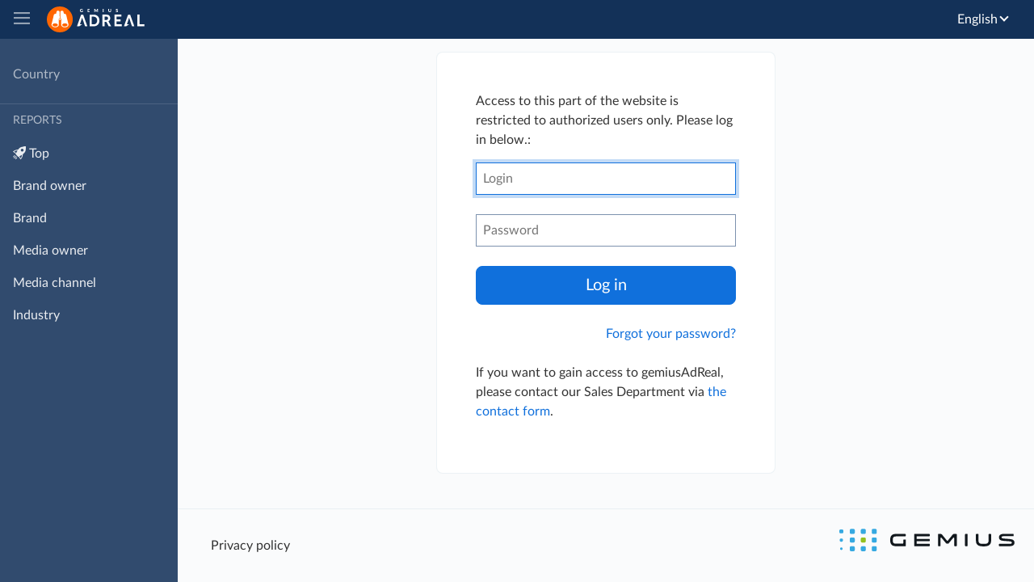

--- FILE ---
content_type: text/html; charset=utf-8
request_url: https://adreal.gemius.com/ro/login/?next=/ro/brand/ranking/
body_size: 3282
content:




<!DOCTYPE html>
<!--[if lt IE 7]>      <html class="no-js lt-ie9 lt-ie8 lt-ie7"> <![endif]-->
<!--[if IE 7]>         <html class="no-js lt-ie9 lt-ie8"> <![endif]-->
<!--[if IE 8]>         <html class="no-js lt-ie9"> <![endif]-->
<!--[if gt IE 8]><!--> <html class="no-js"> <!--<![endif]-->
    <head>
        <meta charset="utf-8">
        <meta http-equiv="X-UA-Compatible" content="IE=edge">
        <title>Login - gemiusAdReal</title>
        <meta name="title" content="gemiusAdReal">
        <meta name="description" content="gemiusAdReal - analytics, monitoring and reporting on user iteraction with internet ads">
        <meta name="viewport" content="width=device-width, initial-scale=1">
        <meta itemprop="name" content="gemiusAdReal">
        <meta itemprop="description" content="gemiusAdReal - analytics, monitoring and reporting on user iteraction with internet ads">
        <meta itemprop="image" content="/static/img/adreal_card.4c2cc467f713.jpg">

        <!-- Open Graph / Facebook -->
        <meta property="og:type" content="website">
        <meta property="og:url" content="https://adreal.gemius.com/ro/login/?next=/ro/brand/ranking/">
        <meta property="og:title" content="gemiusAdReal">
        <meta property="og:description" content="gemiusAdReal - analytics, monitoring and reporting on user iteraction with internet ads">
        <meta property="og:image" content="/static/img/adreal_card.4c2cc467f713.jpg">

        <!-- Twitter -->
        <meta property="twitter:card" content="summary_large_image">
        <meta property="twitter:url" content="https://adreal.gemius.com/ro/login/?next=/ro/brand/ranking/">
        <meta property="twitter:title" content="gemiusAdReal">
        <meta property="twitter:description" content="gemiusAdReal - analytics, monitoring and reporting on user iteraction with internet ads">
        <meta property="twitter:image" content="/static/img/adreal_card.4c2cc467f713.jpg">

        <link rel="icon" type="image/png" href="/static/img/icons/favicon-32x32.6bbb06c1cca9.png" sizes="32x32">

        <script type="text/javascript"  src="/jsi18n/?1768975495"></script>

        <script src="/static/dist/runtime-ae6598129e29db540d73.acdc7582fcb7.js" ></script>
<script src="/static/dist/vendors-ae6598129e29db540d73.7f20eacb56ab.js" ></script>
<script src="/static/dist/main-ae6598129e29db540d73.3a82d0603a83.js" ></script>

        <script src="/static/js/jquery-1.10.2.min.841dc30647f9.js"></script>
        <script src="/static/js/jquery-ui.min.52d681d4dd23.js"></script>
        <script src="/static/js/jquery.cookie.d5528dde0006.js"></script>
        <script src="/static/js/jquery.waitforimages.beb1fce42eae.js" async></script>
        <script src="/static/bootstrap5/js/bootstrap.bundle.min.5cc1b73e7052.js"></script>
        <script src="/static/uniform/js/uniform.2d2425222967.js" defer></script>
        <script src="/static/uniform/js/uniformHighchartsOptions.4da06ce05665.js" defer></script>
        <script src="/static/js/ajax.549af3cf8684.js"></script>
        <script src="/static/js/moment-with-locales.min.c18815a1a3a1.js" type="text/javascript" async></script>
        <script src="/static/js/highcharts.e87add851dd7.js" type="text/javascript"></script>
        <script src="/static/js/no-data-to-display.d26f93176972.js" type="text/javascript"></script>
        <script src="/static/js/heatmap.efe2e2188f4f.js" type="text/javascript" async></script>
        <script src="/static/dcm/js/heatmap_chart.e7846254d41a.js" type="text/javascript" async></script>
        <script src="/static/js/modals.4475514ccf2f.js" type="text/javascript" async></script>
        <script src="/static/js/preview.40e1ce0abf16.js" type="text/javascript" async></script>
        <script src="/static/dcm/js/messages.33dae99ccb9b.js" type="text/javascript" async></script>
        <script src="/static/dcm/js/main.500a6e531260.js" type="text/javascript"></script>
        <script src="/static/js/confirm_filters.932f860e973f.js" type="text/javascript" async></script>
        <script src="/static/js/session_storage.6e7c03617458.js" type="text/javascript"></script>
        <script src="/static/js/d3.v4.min.e899651bcf1a.js" async></script>
        <script src="/static/dcm/js/venn.7e26e26d73e7.js"></script>
        <script src="/static/js/ie.21a19f7e97c7.js" async></script>

        <script src="/static/dcm/js/widget/progress_widget.bdc832f0a272.js" type="text/javascript" async></script>
        <script src="/static/dcm/js/progress_bar.fb52652b7634.js" type="text/javascript" async></script>

        <link rel="stylesheet" href="/static/fontawesome-free-5-web/css/all.1f41bda13292.css">

        <!-- Choosen -->
        <script src="/static/js/chosen.jquery.min.198860be177a.js"></script>
        <link rel="stylesheet" type="text/css" href="/static/css/chosen.8a0047a6c5e5.css" media="screen" />

        <!-- FancyTree -->
        <link href="/static/css/ui.fancytree.7a3d4997c325.css" rel="stylesheet" type="text/css">
        <script src="/static/js/jquery.fancytree-all.min.8095f614f47c.js" type="text/javascript" async></script>

        <link rel="stylesheet" href="/static/uniform/css/uniform-bs5.bundle.min.15f9268ec786.css">
        <link rel="stylesheet" href="/static/dcm/css/main.e781439ba3dd.css">

        <!-- ads -->
        <link rel="stylesheet" href="/static/css/preview.4543ee1e4aeb.css">

        <script>$.ajaxSetup({'cache':true});</script>

        

        
        
    </head>
    <body class="adreal" >
        <p id="ie" style="display: none" class="alert-danger">You are using not supported browser. Adreal works with <strong>Mozilla Firefox</strong> and <strong>Google Chrome</strong>.</p>
        

    <!-- (C)2000-2018 Gemius SA - gemiusPrism  / https://adreal.gemius.com/monitor/Strona glowna witryny -->
    <script type="text/javascript">
        var gemius_extraparameters = ["login="];

        
        
    </script>

        
    <script>
        var market = "ro";
    </script>
    <div id="topBar">
    <nav class="navbar navbar-dark bg-dark navbar-expand-md" role="navigation">
        <div class="container-fluid">
            <div class="navbar-header">
                <button type="button" class="sidebar-toogler btn btn-text" id="navbarsidebartoggler-left"><i class="gi gi-sidebar"></i></button>
                <span class="navbar-brand">
                    <a href=".">
                        <img src="/static/img/adreal-logo.d48dae4d1d0b.svg" alt="adreal">
                    </a>
                </span>
            </div>
            <ul class="nav navbar-nav navbar-rightside justify-content-end">
                <li style="display:inline-block;" class="nav-item dropdown" id="dropdown-language">
                    
                    
                    

                    
                    <button data-bs-toggle="dropdown" class="dropdown-toggle btn btn-text" id="dropdown-language-selected" aria-expanded="false" data-selected-lang="en">English</button>
                    <ul id="languageSelector"  class="dropdown-menu dropdown-menu-right">
                        
                            <li><a class="dropdown-item" href="#" lang="en">English</a></li>
                        
                            <li><a class="dropdown-item" href="#" lang="pl">Polski</a></li>
                        
                            <li><a class="dropdown-item" href="#" lang="de">Deutsch</a></li>
                        
                            <li><a class="dropdown-item" href="#" lang="ru">Русский</a></li>
                        
                            <li><a class="dropdown-item" href="#" lang="uk">Українська</a></li>
                        
                    </ul>
                </li>
                
            </ul>
        </div>
        <form id="langForm" action="/i18n/setlang/" method="post">
            <input type='hidden' name='csrfmiddlewaretoken' value='eXAhjrGChgIaZm781V5iP4Ain3oFDpmJMhpWiJhOWC3rDLKoPI3CPij4nheJfHbl' />
            <input name="language" type="hidden" value="" />
            <input name="next" type="hidden" value="" />
        </form>
        <script type="text/javascript">
            $('#languageSelector').find('a').click(function(){
                $('#langForm').find('input[name="language"]').val($(this).attr('lang'));
                $('#langForm').submit();
            });
        </script>
    </nav>
    </div>

    <div id="mainRow">
        <div class="sidebar sidebar-dark bg-dark text-white" id="sidebar">
            <div class="sidebar-container">
                
                    



<div class="sidebar-box">
    <div class="text-muted">Country</div>
    
</div>
<ul class="sidebar-menu">
    
    <li>
        <a href="#sidebar-menu-Standard-reports"  class="sidebar-menu-header" data-bs-toggle="collapse" aria-expanded="false" aria-controls="sidebar-menu-Standard reports">
            Reports
        </a>
        <ul id="sidebar-menu-Standard-reports" class="collapse show" >
            
            <li class="">
                <a href="/ro/top/">
                    <i class="nav-item-icon gi gi-update"></i>
                    <span class="nav-item-name">Top</span>
                </a>
            </li>
            
            <li class="">
                <a href="/ro/brand_owner/ranking/">
                <span>Brand owner</span>
                 </a>
             </li>
            <li class="">
                <a href="/ro/brand/ranking/">
                <span>Brand</span>
                 </a>
            </li>
            <li class="">
                <a href="/ro/publisher/ranking/">
                <span>Media owner</span>
                 </a>
            </li>
            <li class="">
                <a href="/ro/website/ranking/">
                <span>Media channel</span>
                 </a>
            </li>
            <li class="">
                <a href="/ro/industry/ranking/">
                <span>Industry</span>
                 </a>
            </li>
        </ul>
    </li>
</ul>
                
            </div>
        </div>

        <div id="main" class="sidebaron content-container">
            <div id="content-container">
                <div id="content">
                    

<div id="messages_container" class="alert-wrapper"></div>

<div class="page-content">

<div class="card card-single">
<div class="card-block">
    <form method="post" action="/ro/login/">
    <input type='hidden' name='csrfmiddlewaretoken' value='eXAhjrGChgIaZm781V5iP4Ain3oFDpmJMhpWiJhOWC3rDLKoPI3CPij4nheJfHbl' />

    <p>
        Access to this part of the website is restricted to authorized users only. Please log in below.:
    </p>

    

    <div class="form-group">
        <label class="sr-only" for="exampleInputLogin1">Login</label>
        <input type="text" name="username" class="form-control" id="exampleInputLogin1" placeholder="Login" required autofocus autocomplete="on" value="">
    </div>
    <div class="form-group">
        <label class="sr-only" for="exampleInputPassword2">Password</label>
        <input type="password" name="password" class="form-control" id="exampleInputPassword2" placeholder="Password" required>
    </div>
    <div class="form-group">
        <button type="submit" id="login" class="btn btn-primary btn-block btn-lg">Log in</button>
    </div>
    <div class="form-group text-right">
        <a href="/ro/password_recovery/">Forgot your password?</a>
    </div>
    <p>If you want to gain access to gemiusAdReal, please contact our Sales Department via
        <a href="https://adreal.gemius.com/site/en/contact-us/">the contact form</a>.
    </p>
    <input type="hidden" name="next" value="/ro/?next=/ro/brand/ranking/" />
    </form>
</div>
</div>

</div>


                </div>
                





<div class="page-footer">
    <div class="row">
        <div class="col-sm-6">
            <ul>
                
                    <li><a class="btn btn-text" href="/ro/privacy_policy/">Privacy policy</a></li>
                
            </ul>
        </div>
        <div class="col-sm-6 page-footer-logo">
            <a href="https://www.gemius.com">
                <img src="/static/img/gemius-logo.830b8e28d84a.svg" alt="Gemius">
            </a>
        </div>
    </div>
</div>

            </div>
        </div>
    </div>


        
        
    </body>
</html>


--- FILE ---
content_type: text/css
request_url: https://adreal.gemius.com/static/css/ui.fancytree.7a3d4997c325.css
body_size: 3408
content:
/*!
 * Fancytree "bootstrap" skin.
 *
 * DON'T EDIT THE CSS FILE DIRECTLY, since it is automatically generated from
 * the LESS templates.
 */
/*******************************************************************************
 * Common Styles for Fancytree Skins.
 *
 * This section is automatically generated from the `skin-common.less` template.
 ******************************************************************************/
/*------------------------------------------------------------------------------
 * Helpers
 *----------------------------------------------------------------------------*/
.ui-helper-hidden {
  display: none;
}
/*------------------------------------------------------------------------------
 * Container and UL / LI
 *----------------------------------------------------------------------------*/
ul.fancytree-container {
  /*
  font-family: "Helvetica Neue", Helvetica, Arial, sans-serif;
  font-size: 14px;
  border: 1px dotted gray;
  */
  white-space: nowrap;
  padding: 3px;
  margin: 0;
  background-color: white;
  overflow: auto;
  min-height: 0%;
  position: relative;
}
ul.fancytree-container ul {
  padding: 0 0 0 16px;
  margin: 0;
}
ul.fancytree-container li {
  list-style-image: none;
  list-style-position: outside;
  list-style-type: none;
  -moz-background-clip: border;
  -moz-background-inline-policy: continuous;
  -moz-background-origin: padding;
  background-attachment: scroll;
  background-color: transparent;
  background-position: 0em 0em;
  background-repeat: repeat-y;
  background-image: none;
  margin: 0;
}
ul.fancytree-container li.fancytree-lastsib {
  background-image: none;
}
ul.fancytree-no-connector > li {
  background-image: none;
}
.ui-fancytree-disabled ul.fancytree-container {
  opacity: 0.5;
  background-color: silver;
}
/*------------------------------------------------------------------------------
 * Common icon definitions
 *----------------------------------------------------------------------------*/
span.fancytree-empty,
span.fancytree-vline,
span.fancytree-expander,
span.fancytree-icon,
span.fancytree-checkbox,
span.fancytree-radio,
span.fancytree-drag-helper-img,
#fancytree-drop-marker {
  width: 1em;
  height: 1em;
  display: inline-block;
  /*vertical-align: top;*/
  vertical-align: middle;
  background-repeat: no-repeat;
  background-position: left;
  background-position: 0em 0em;
}
span.fancytree-icon,
span.fancytree-checkbox,
span.fancytree-expander,
span.fancytree-radio,
span.fancytree-custom-icon {
  margin-top: 2px;
}
/* Used by iconclass option and iconClass callback: */
span.fancytree-custom-icon {
  display: inline-block;
  margin-left: 0.5em;
}
/* Used by 'icon' node option: */
img.fancytree-icon {
  width: 1em;
  height: 1em;
  margin-left: 0.5em;
  margin-top: 2px;
  vertical-align: top;
  border-style: none;
}
/*------------------------------------------------------------------------------
 * Expander icon
 *
 * Note: IE6 doesn't correctly evaluate multiples class names,
 *		 so we create combined class names that can be used in the CSS.
 *
 * Prefix: fancytree-exp-
 * 1st character: 'e': expanded, 'c': collapsed, 'n': no children
 * 2nd character (optional): 'd': lazy (Delayed)
 * 3rd character (optional): 'l': Last sibling
 *----------------------------------------------------------------------------*/
span.fancytree-expander {
  cursor: pointer;
}
.fancytree-exp-n span.fancytree-expander,
.fancytree-exp-nl span.fancytree-expander {
  background-image: none;
  cursor: default;
}
/*------------------------------------------------------------------------------
 * Checkbox icon
 *----------------------------------------------------------------------------*/
span.fancytree-checkbox {
  margin-left: 0.5em;
}
.fancytree-unselectable span.fancytree-checkbox {
  opacity: 0.4;
  filter: alpha(opacity=40);
}
/*------------------------------------------------------------------------------
 * Radiobutton icon
 * This is a customization, that may be activated by overriding the 'checkbox'
 * class name as 'fancytree-radio' in the tree options.
 *----------------------------------------------------------------------------*/
/*------------------------------------------------------------------------------
 * Node type icon
 * Note: IE6 doesn't correctly evaluate multiples class names,
 *		 so we create combined class names that can be used in the CSS.
 *
 * Prefix: fancytree-ico-
 * 1st character: 'e': expanded, 'c': collapsed
 * 2nd character (optional): 'f': folder
 *----------------------------------------------------------------------------*/
span.fancytree-icon {
  margin-left: 0.5em;
}
/* Documents */
/* Folders */
.fancytree-loading span.fancytree-expander,
.fancytree-loading span.fancytree-expander:hover,
.fancytree-statusnode-wait span.fancytree-icon,
.fancytree-statusnode-wait span.fancytree-icon:hover {
  background-image: none;
}
/* Status node icons */
/*------------------------------------------------------------------------------
 * Node titles and highlighting
 *----------------------------------------------------------------------------*/
span.fancytree-status-node {
  display: inherit;
  width: 100%;
  margin-top: 0px;
  min-height: 1em;
  pointer-events: none;
  cursor: default;
}

span.fancytree-node {
  /* See #117 */
  display: inherit;
  width: 100%;
  margin-top: 0px;
  min-height: 1em;
}
span.fancytree-node:hover {
  background: #dddddd;
  color: #fff !important;
  cursor: pointer;
}
span.fancytree-node:hover span.fancytree-title {
  background: #dddddd;
  color: #fff !important;
  cursor: pointer;
}
span.fancytree-title {
  color: #333333;
  cursor: pointer;
  display: inline-block;
  vertical-align: top;
  min-height: 1em;
  padding: 0 3px 0 3px;
  margin: 0px 0 0 0.5em;
  border: 1px solid transparent;
  -webkit-border-radius: 3px;
  -moz-border-radius: 3px;
  -ms-border-radius: 3px;
  -o-border-radius: 3px;
  border-radius: 3px;
}
span.fancytree-node.fancytree-error span.fancytree-title {
  color: #d9534f;
}
/*------------------------------------------------------------------------------
 * Drag'n'drop support
 *----------------------------------------------------------------------------*/
div.fancytree-drag-helper span.fancytree-childcounter,
div.fancytree-drag-helper span.fancytree-dnd-modifier {
  display: inline-block;
  color: #fff;
  background: #337ab7;
  border: 1px solid gray;
  min-width: 10px;
  height: 10px;
  line-height: 1;
  vertical-align: baseline;
  border-radius: 10px;
  padding: 2px;
  text-align: center;
  font-size: 9px;
}
div.fancytree-drag-helper span.fancytree-childcounter {
  position: absolute;
  top: -6px;
  right: -6px;
}
div.fancytree-drag-helper span.fancytree-dnd-modifier {
  background: #5cb85c;
  border: none;
  font-weight: bolder;
}
/*** Drop marker icon *********************************************************/
#fancytree-drop-marker {
  width: 2em;
  position: absolute;
  margin: 0;
}
#fancytree-drop-marker.fancytree-drop-after,
#fancytree-drop-marker.fancytree-drop-before {
  width: 4em;
}
/*** Source node while dragging ***********************************************/
span.fancytree-drag-source.fancytree-drag-remove {
  opacity: 0.15;
}
/*** Target node while dragging cursor is over it *****************************/
/*------------------------------------------------------------------------------
 * 'table' extension
 *----------------------------------------------------------------------------*/
table.fancytree-ext-table {
  border-collapse: collapse;
}
table.fancytree-ext-table span.fancytree-node {
  display: inline-block;
}
/*------------------------------------------------------------------------------
 * 'columnview' extension
 *----------------------------------------------------------------------------*/
table.fancytree-ext-columnview tbody tr td {
  position: relative;
  border: 1px solid gray;
  vertical-align: top;
  overflow: auto;
}
table.fancytree-ext-columnview tbody tr td > ul {
  padding: 0;
}
table.fancytree-ext-columnview tbody tr td > ul li {
  list-style-image: none;
  list-style-position: outside;
  list-style-type: none;
  -moz-background-clip: border;
  -moz-background-inline-policy: continuous;
  -moz-background-origin: padding;
  background-attachment: scroll;
  background-color: transparent;
  background-position: 0em 0em;
  background-repeat: repeat-y;
  background-image: none;
  /* no v-lines */
  margin: 0;
}
table.fancytree-ext-columnview span.fancytree-node {
  position: relative;
  /* allow positioning of embedded spans */
  display: inline-block;
}
table.fancytree-ext-columnview span.fancytree-node.fancytree-expanded {
  background-color: #cbe8f6;
}
table.fancytree-ext-columnview .fancytree-has-children span.fancytree-cv-right {
  position: absolute;
  right: 3px;
}
/*------------------------------------------------------------------------------
 * 'filter' extension
 *----------------------------------------------------------------------------*/
.fancytree-ext-filter-dimm span.fancytree-node span.fancytree-title {
  color: #333333;
  font-weight: lighter;
}
.fancytree-ext-filter-dimm tr.fancytree-submatch span.fancytree-title,
.fancytree-ext-filter-dimm
  span.fancytree-node.fancytree-submatch
  span.fancytree-title {
  color: black;
  font-weight: normal;
}
.fancytree-ext-filter-dimm tr.fancytree-match span.fancytree-title,
.fancytree-ext-filter-dimm
  span.fancytree-node.fancytree-match
  span.fancytree-title {
  color: black;
  font-weight: bold;
}
.fancytree-ext-filter-hide tr.fancytree-hide,
.fancytree-ext-filter-hide span.fancytree-node.fancytree-hide {
  display: none;
}
.fancytree-ext-filter-hide tr.fancytree-submatch span.fancytree-title,
.fancytree-ext-filter-hide
  span.fancytree-node.fancytree-submatch
  span.fancytree-title {
  color: #333333;
  font-weight: lighter;
}
.fancytree-ext-filter-hide tr.fancytree-match span.fancytree-title,
.fancytree-ext-filter-hide
  span.fancytree-node.fancytree-match
  span.fancytree-title {
  color: black;
  font-weight: normal;
}
.fancytree-ext-filter span.fancytree-icon {
  position: relative;
}
.fancytree-ext-filter span.fancytree-childcounter {
  color: #fff;
  background: #777;
  border: 1px solid gray;
  position: absolute;
  top: -6px;
  right: -6px;
  min-width: 10px;
  height: 10px;
  line-height: 1;
  vertical-align: baseline;
  border-radius: 10px;
  padding: 2px;
  text-align: center;
  font-size: 9px;
}
/*------------------------------------------------------------------------------
 * 'wide' extension
 *----------------------------------------------------------------------------*/
ul.fancytree-ext-wide {
  position: relative;
  min-width: 100%;
  z-index: 2;
  -webkit-box-sizing: border-box;
  -moz-box-sizing: border-box;
  box-sizing: border-box;
}
ul.fancytree-ext-wide span.fancytree-node > span {
  position: relative;
  z-index: 2;
}
ul.fancytree-ext-wide span.fancytree-node span.fancytree-title {
  position: absolute;
  z-index: 1;
  left: 0px;
  width: 100%;
  margin-left: 0;
  margin-right: 0;
  -webkit-box-sizing: border-box;
  -moz-box-sizing: border-box;
  box-sizing: border-box;
}
/*******************************************************************************
 * Styles specific to this skin.
 *
 * This section is automatically generated from the `ui-fancytree.less` template.
 ******************************************************************************/
/*******************************************************************************
 * Plain tree
 * Modifier classes on <ul> container:
 * table-hover                : Enable a light mouse hover effect
 * fancytree-colorize-selected: Give selected (checked) rows a color
 */
ul.fancytree-container ul {
  padding: 0 0 0 1.5em;
  margin: 0;
}
/* Prevent focus frame */
.fancytree-container:focus {
  outline: none;
}
.fancytree-container .fancytree-active span.fancytree-title input,
.fancytree-container.fancytree-colorize-selected
  .fancytree-selected
  span.fancytree-title
  input {
  color: black;
}
div.fancytree-drag-helper.fancytree-drop-reject,
div.fancytree-drag-helper.fancytree-drop-reject span.fancytree-title {
  color: #d9534f;
}
span.fancytree-node.fancytree-drag-source {
  background-color: #5bc0de !important;
}
span.fancytree-node.fancytree-drop-target.fancytree-drop-reject
  span.fancytree.title {
  background-color: #d9534f !important;
}
.fancytree-plain.fancytree-colorize-selected
  span.fancytree-node.fancytree-selected,
.fancytree-plain.fancytree-colorize-selected
  span.fancytree-node.fancytree-selected
  span.fancytree-title {
  background-color: #dddddd;
  color: #ffffff;
}
.fancytree-plain.fancytree-colorize-selected
  span.fancytree-node.fancytree-selected:hover
  span.fancytree-title {
}
.fancytree-plain.fancytree-colorize-selected
  span.fancytree-node.fancytree-active.fancytree-selected
  span.fancytree-title {
}
.fancytree-plain.fancytree-colorize-selected.fancytree-treefocus
  span.fancytree-title:hover {
}
.fancytree-plain.fancytree-colorize-selected.fancytree-treefocus
  span.fancytree-node.fancytree-selected
  span.fancytree-title {
}
.fancytree-plain.fancytree-colorize-selected.fancytree-treefocus
  span.fancytree-node.fancytree-selected:hover
  span.fancytree-title {
}
.fancytree-plain.fancytree-colorize-selected.fancytree-treefocus
  span.fancytree-node.fancytree-active.fancytree-selected
  span.fancytree-title {
}
.fancytree-plain.fancytree-container span.fancytree-node {
  margin-top: 2px;
  margin-bottom: 2px;
}
.fancytree-plain.fancytree-container span.fancytree-title {
  border: 1px solid transparent;
  border-radius: 3px;
  outline-radius: 3px;
}
.fancytree-plain.fancytree-container span.fancytree-title:hover {
  /*background-color: #f5f5f5;*/
}
.fancytree-plain.fancytree-container span.fancytree-node.fancytree-active {
  background-color: #dddddd;
  color: #ffffff;
}
.fancytree-plain.fancytree-container
  span.fancytree-node.fancytree-active
  span.fancytree-title {
  /* background-color: #5094ce;*/
  color: #ffffff;
}
.fancytree-plain.fancytree-container
  span.fancytree-node.fancytree-active:hover
  span.fancytree-title {
  /*background-color: #3c87c8;*/
}
.fancytree-plain.fancytree-container.fancytree-ext-wide
  span.fancytree-node.fancytree-active {
  color: #ffffff;
}
.fancytree-plain.fancytree-container.fancytree-treefocus
  span.fancytree-node.fancytree-focused
  span.fancytree-title {
  border-color: #dddddd;
}
.fancytree-plain.fancytree-container.fancytree-treefocus
  span.fancytree-node.fancytree-active
  span.fancytree-title {
  /*
  background-color: #337ab7;
  border-color: #337ab7;
  */
}
.fancytree-plain.fancytree-container.fancytree-treefocus
  span.fancytree-node.fancytree-active:hover
  span.fancytree-title {
  /*background-color: #2e6da4;*/
}
/*******************************************************************************
 * 'table' extension
 * Modifier classes on <table>:
 * table-hover                : Enable a light mouse hover effect
 * fancytree-colorize-selected: Give selected (checked) rows a color
 */
table.fancytree-ext-table > tbody > tr > td span.fancytree-title {
  border: none;
}
table.fancytree-ext-table.fancytree-colorize-selected
  > tbody
  > tr.fancytree-selected
  > td {
  background-color: #80c780;
}
table.fancytree-ext-table.fancytree-colorize-selected
  > tbody
  > tr.fancytree-selected
  > td,
table.fancytree-ext-table.fancytree-colorize-selected
  > tbody
  > tr.fancytree-selected
  > td
  span.fancytree-title {
  color: #ffffff;
}
table.fancytree-ext-table.fancytree-colorize-selected.fancytree-treefocus
  > tbody
  > tr.fancytree-selected
  > td {
  background-color: #5cb85c;
}
table.fancytree-ext-table.fancytree-colorize-selected.table-hover
  > tbody
  > tr.fancytree-selected:hover
  > td {
  background-color: #6ec06e;
}
table.fancytree-ext-table.fancytree-colorize-selected.fancytree-treefocus.table-hover
  > tbody
  > tr.fancytree-selected:hover
  > td {
  background-color: #4cae4c;
}
table.fancytree-ext-table.fancytree-colorize-selected.fancytree-treefocus.table-hover
  > tbody
  > tr.fancytree-selected.fancytree-active:hover
  > td,
table.fancytree-ext-table.fancytree-colorize-selected.table-hover
  > tbody
  > tr.fancytree-selected.fancytree-active:hover
  > td {
  background-color: #2e6da4;
}
table.fancytree-ext-table.fancytree-colorize-selected
  > tbody
  > tr.fancytree-active.fancytree-selected {
  outline-width: 2px;
  outline-offset: -2px;
  outline-style: solid;
  outline-color: #80c780;
}
table.fancytree-ext-table.fancytree-container
  > tbody
  > tr.fancytree-active
  > td {
  background-color: #5094ce;
}
table.fancytree-ext-table.fancytree-container
  > tbody
  > tr.fancytree-active
  > td,
table.fancytree-ext-table.fancytree-container
  > tbody
  > tr.fancytree-active
  > td
  span.fancytree-title {
  color: #ffffff;
}
table.fancytree-ext-table.fancytree-treefocus.fancytree-container
  > tbody
  > tr.fancytree-focused
  span.fancytree-title {
  outline: 1px dotted #000;
}
table.fancytree-ext-table.fancytree-treefocus.fancytree-container
  > tbody
  > tr.fancytree-active
  > td {
  background-color: #337ab7;
}
table.fancytree-ext-table.fancytree-treefocus.fancytree-container.table-hover
  > tbody
  > tr.fancytree-active:hover
  > td {
  background-color: #2e6da4;
}


--- FILE ---
content_type: text/css
request_url: https://adreal.gemius.com/static/uniform/css/uniform-bs5.bundle.min.15f9268ec786.css
body_size: 79796
content:
/*!
 * Bootstrap  v5.3.8 (https://getbootstrap.com/)
 * Copyright 2011-2025 The Bootstrap Authors
 * Licensed under MIT (https://github.com/twbs/bootstrap/blob/main/LICENSE)
 */:root,[data-bs-theme=light]{--bs-blue: #1070DC;--bs-indigo: #6610f2;--bs-purple: #6f42c1;--bs-pink: #d63384;--bs-red: #D5303B;--bs-orange: #fd7e14;--bs-yellow: #FFCA3A;--bs-green: #1C8721;--bs-teal: #20c997;--bs-cyan: #0dcaf0;--bs-black: #000;--bs-white: #fff;--bs-gray: #7D92AE;--bs-gray-dark: #58677B;--bs-gray-25: #FAFBFC;--bs-gray-50: #F4F7F9;--bs-gray-100: #EBF1F4;--bs-gray-200: #DAE5EB;--bs-gray-300: #C3D5DE;--bs-gray-400: #AAC0CF;--bs-gray-500: #94ABC0;--bs-gray-600: #7D92AE;--bs-gray-700: #697C96;--bs-gray-800: #58677B;--bs-gray-900: #4B5664;--bs-gray-950: #2C323A;--bs-gray-975: #21262C;--bs-primary: #1070DC;--bs-secondary: #FFFFFF;--bs-success: #1C8721;--bs-info: #1070DC;--bs-warning: #FFCA3A;--bs-danger: #D5303B;--bs-light: #FAFBFC;--bs-dark: #133158;--bs-primary-rgb: 16, 112, 220;--bs-secondary-rgb: 255, 255, 255;--bs-success-rgb: 28, 135, 33;--bs-info-rgb: 16, 112, 220;--bs-warning-rgb: 255, 202, 58;--bs-danger-rgb: 213, 48, 59;--bs-light-rgb: 250, 251, 252;--bs-dark-rgb: 19, 49, 88;--bs-primary-text-emphasis: #062d58;--bs-secondary-text-emphasis: #666666;--bs-success-text-emphasis: #0b360d;--bs-info-text-emphasis: #062d58;--bs-warning-text-emphasis: #665117;--bs-danger-text-emphasis: #551318;--bs-light-text-emphasis: #697C96;--bs-dark-text-emphasis: #697C96;--bs-primary-bg-subtle: #EEFAFF;--bs-secondary-bg-subtle: white;--bs-success-bg-subtle: #F2FCF1;--bs-info-bg-subtle: #EEFAFF;--bs-warning-bg-subtle: #FFFAEB;--bs-danger-bg-subtle: #FEF3F2;--bs-light-bg-subtle: #f5f8fa;--bs-dark-bg-subtle: #AAC0CF;--bs-primary-border-subtle: #BBE9FF;--bs-secondary-border-subtle: white;--bs-success-border-subtle: #BEF4BF;--bs-info-border-subtle: #BBE9FF;--bs-warning-border-subtle: #FFE388;--bs-danger-border-subtle: #FBD1D0;--bs-light-border-subtle: #DAE5EB;--bs-dark-border-subtle: #94ABC0;--bs-white-rgb: 255, 255, 255;--bs-black-rgb: 0, 0, 0;--bs-font-sans-serif: "Lato", "Helvetica Neue", Arial, "Noto Sans", -apple-system, BlinkMacSystemFont, "Segoe UI", Roboto, sans-serif, "Apple Color Emoji", "Segoe UI Emoji", "Segoe UI Symbol", "Noto Color Emoji";--bs-font-monospace: SFMono-Regular, Menlo, Monaco, Consolas, "Liberation Mono", "Courier New", monospace;--bs-gradient: linear-gradient(180deg, rgba(255, 255, 255, 0.15), rgba(255, 255, 255, 0));--bs-body-font-family: var(--bs-font-sans-serif);--bs-body-font-size:1rem;--bs-body-font-weight: 400;--bs-body-line-height: 1.5;--bs-body-color: rgba(0, 0, 0, 0.8);--bs-body-color-rgb: 0, 0, 0;--bs-body-bg: #FAFBFC;--bs-body-bg-rgb: 250, 251, 252;--bs-emphasis-color: #000;--bs-emphasis-color-rgb: 0, 0, 0;--bs-secondary-color: rgba(0, 0, 0, 0.54);--bs-secondary-color-rgb: 0, 0, 0;--bs-secondary-bg: #fff;--bs-secondary-bg-rgb: 255, 255, 255;--bs-tertiary-color: rgba(0, 0, 0, 0.3);--bs-tertiary-color-rgb: 0, 0, 0;--bs-tertiary-bg: rgba(218, 229, 235, 0.12);--bs-tertiary-bg-rgb: 218, 229, 235;--bs-heading-color: inherit;--bs-link-color: #1070DC;--bs-link-color-rgb: 16, 112, 220;--bs-link-decoration: none;--bs-link-hover-color: #0b4b93;--bs-link-hover-color-rgb: 11, 75, 147;--bs-link-hover-decoration: underline;--bs-code-color: #d63384;--bs-highlight-color: var(--bs-body-color);--bs-highlight-bg: #FDFCAC;--bs-border-width: 1px;--bs-border-style: solid;--bs-border-color: rgba(218, 229, 235, 0.5);--bs-border-color-translucent: rgba(0, 0, 0, 0.175);--bs-border-radius: 0.5rem;--bs-border-radius-sm: 0.5rem;--bs-border-radius-lg: 0.5rem;--bs-border-radius-xl: 1rem;--bs-border-radius-xxl: 2rem;--bs-border-radius-2xl: var(--bs-border-radius-xxl);--bs-border-radius-pill: 50rem;--bs-box-shadow: 0 0 6px 0 rgba(44, 50, 58, 0.17);--bs-box-shadow-sm: 0 0.125rem 0.25rem rgba(0, 0, 0, 0.075);--bs-box-shadow-lg: 0 1rem 3rem rgba(0, 0, 0, 0.175);--bs-box-shadow-inset: inset 0 1px 2px rgba(0, 0, 0, 0.075);--bs-focus-ring-width: 0.25rem;--bs-focus-ring-opacity: 0.25;--bs-focus-ring-color: rgba(16, 112, 220, 0.25);--bs-form-valid-color: #1C8721;--bs-form-valid-border-color: #1C8721;--bs-form-invalid-color: #D5303B;--bs-form-invalid-border-color: #D5303B}[data-bs-theme=dark]{color-scheme:dark;--bs-body-color: rgba(255, 255, 255, 0.87);--bs-body-color-rgb: 255, 255, 255;--bs-body-bg: #000;--bs-body-bg-rgb: 0, 0, 0;--bs-emphasis-color: #fff;--bs-emphasis-color-rgb: 255, 255, 255;--bs-secondary-color: rgba(255, 255, 255, 0.62);--bs-secondary-color-rgb: 255, 255, 255;--bs-secondary-bg: #21262C;--bs-secondary-bg-rgb: 33, 38, 44;--bs-tertiary-color: rgba(255, 255, 255, 0.4);--bs-tertiary-color-rgb: 255, 255, 255;--bs-tertiary-bg: rgba(255, 255, 255, 0.08);--bs-tertiary-bg-rgb: 255, 255, 255;--bs-primary-text-emphasis: #70a9ea;--bs-secondary-text-emphasis: white;--bs-success-text-emphasis: #77b77a;--bs-info-text-emphasis: #70a9ea;--bs-warning-text-emphasis: #ffdf89;--bs-danger-text-emphasis: #e68389;--bs-light-text-emphasis: #EBF1F4;--bs-dark-text-emphasis: #C3D5DE;--bs-primary-bg-subtle: #133158;--bs-secondary-bg-subtle: #333333;--bs-success-bg-subtle: #072C0A;--bs-info-bg-subtle: #133158;--bs-warning-bg-subtle: #461802;--bs-danger-bg-subtle: #470A12;--bs-light-bg-subtle: #58677B;--bs-dark-bg-subtle: #2c343e;--bs-primary-border-subtle: #175091;--bs-secondary-border-subtle: #999999;--bs-success-border-subtle: #17501B;--bs-info-border-subtle: #175091;--bs-warning-border-subtle: #997923;--bs-danger-border-subtle: #801B2B;--bs-light-border-subtle: #697C96;--bs-dark-border-subtle: #58677B;--bs-heading-color: inherit;--bs-link-color: #56C7FF;--bs-link-hover-color: #8ed9ff;--bs-link-color-rgb: 86, 199, 255;--bs-link-hover-color-rgb: 142, 217, 255;--bs-code-color: #e685b5;--bs-highlight-color: rgba(255, 255, 255, 0.87);--bs-highlight-bg: #943A0C;--bs-border-color: rgba(105, 124, 150, 0.5);--bs-border-color-translucent: rgba(255, 255, 255, 0.15);--bs-form-valid-color: #8BEA8E;--bs-form-valid-border-color: #8BEA8E;--bs-form-invalid-color: #F7ACAA;--bs-form-invalid-border-color: #F7ACAA}*,*::before,*::after{box-sizing:border-box}@media(prefers-reduced-motion: no-preference){:root{scroll-behavior:smooth}}body{margin:0;font-family:var(--bs-body-font-family);font-size:var(--bs-body-font-size);font-weight:var(--bs-body-font-weight);line-height:var(--bs-body-line-height);color:var(--bs-body-color);text-align:var(--bs-body-text-align);background-color:var(--bs-body-bg);-webkit-text-size-adjust:100%;-webkit-tap-highlight-color:rgba(0,0,0,0)}hr{margin:1rem 0;color:inherit;border:0;border-top:var(--bs-border-width) solid rgba(218,229,235,.5);opacity:1}h6,.h6,h5,.h5,h4,.h4,h3,.h3,h2,.h2,h1,.h1{margin-top:0;margin-bottom:.5rem;font-weight:700;line-height:1.25;color:var(--bs-heading-color)}h1,.h1{font-size:2rem}h2,.h2{font-size:1.75rem}h3,.h3{font-size:1.5rem}h4,.h4{font-size:1.25rem}h5,.h5{font-size:1.25rem}h6,.h6{font-size:1rem}p{margin-top:0;margin-bottom:1rem}abbr[title]{text-decoration:underline dotted;cursor:help;text-decoration-skip-ink:none}address{margin-bottom:1rem;font-style:normal;line-height:inherit}ol,ul{padding-left:2rem}ol,ul,dl{margin-top:0;margin-bottom:1rem}ol ol,ul ul,ol ul,ul ol{margin-bottom:0}dt{font-weight:700}dd{margin-bottom:.5rem;margin-left:0}blockquote{margin:0 0 1rem}b,strong{font-weight:bolder}small,.small{font-size:0.875em}mark,.mark{padding:.2em;color:var(--bs-highlight-color);background-color:var(--bs-highlight-bg)}sub,sup{position:relative;font-size:0.75em;line-height:0;vertical-align:baseline}sub{bottom:-0.25em}sup{top:-0.5em}a{color:rgba(var(--bs-link-color-rgb), var(--bs-link-opacity, 1));text-decoration:none}a:hover{--bs-link-color-rgb: var(--bs-link-hover-color-rgb);text-decoration:underline}a:not([href]):not([class]),a:not([href]):not([class]):hover{color:inherit;text-decoration:none}pre,code,kbd,samp{font-family:var(--bs-font-monospace);font-size:1em}pre{display:block;margin-top:0;margin-bottom:1rem;overflow:auto;font-size:0.875em}pre code{font-size:inherit;color:inherit;word-break:normal}code{font-size:0.875em;color:var(--bs-code-color);word-wrap:break-word}a>code{color:inherit}kbd{padding:.2rem .4rem;font-size:0.875em;color:#fff;background-color:#4b5664;border-radius:.5rem}kbd kbd{padding:0;font-size:1em;font-weight:700}figure{margin:0 0 1rem}img,svg{vertical-align:middle}table{caption-side:bottom;border-collapse:collapse}caption{padding-top:.5rem;padding-bottom:.5rem;color:rgba(0,0,0,.54);text-align:left}th{font-weight:bold;text-align:inherit;text-align:-webkit-match-parent}thead,tbody,tfoot,tr,td,th{border-color:inherit;border-style:solid;border-width:0}label{display:inline-block}button{border-radius:0}button:focus:not(:focus-visible){outline:0}input,button,select,optgroup,textarea{margin:0;font-family:inherit;font-size:inherit;line-height:inherit}button,select{text-transform:none}[role=button]{cursor:pointer}select{word-wrap:normal}select:disabled{opacity:1}[list]:not([type=date]):not([type=datetime-local]):not([type=month]):not([type=week]):not([type=time])::-webkit-calendar-picker-indicator{display:none !important}button,[type=button],[type=reset],[type=submit]{-webkit-appearance:button}button:not(:disabled),[type=button]:not(:disabled),[type=reset]:not(:disabled),[type=submit]:not(:disabled){cursor:pointer}::-moz-focus-inner{padding:0;border-style:none}textarea{resize:vertical}fieldset{min-width:0;padding:0;margin:0;border:0}legend{float:left;width:100%;padding:0;margin-bottom:.5rem;line-height:inherit;font-size:1.5rem}legend+*{clear:left}::-webkit-datetime-edit-fields-wrapper,::-webkit-datetime-edit-text,::-webkit-datetime-edit-minute,::-webkit-datetime-edit-hour-field,::-webkit-datetime-edit-day-field,::-webkit-datetime-edit-month-field,::-webkit-datetime-edit-year-field{padding:0}::-webkit-inner-spin-button{height:auto}[type=search]{-webkit-appearance:textfield;outline-offset:-2px}[type=search]::-webkit-search-cancel-button{cursor:pointer;filter:grayscale(1)}::-webkit-search-decoration{-webkit-appearance:none}::-webkit-color-swatch-wrapper{padding:0}::file-selector-button{font:inherit;-webkit-appearance:button}output{display:inline-block}iframe{border:0}summary{display:list-item;cursor:pointer}progress{vertical-align:baseline}[hidden]{display:none !important}.lead{font-size:1.25rem;font-weight:300}.display-1{font-weight:300;line-height:1.25;font-size:5rem}.display-2{font-weight:300;line-height:1.25;font-size:4.5rem}.display-3{font-weight:300;line-height:1.25;font-size:4rem}.display-4{font-weight:300;line-height:1.25;font-size:3.5rem}.display-5{font-weight:300;line-height:1.25;font-size:3rem}.display-6{font-weight:300;line-height:1.25;font-size:2.5rem}.list-unstyled{padding-left:0;list-style:none}.list-inline{padding-left:0;list-style:none}.list-inline-item{display:inline-block}.list-inline-item:not(:last-child){margin-right:.5rem}.initialism{font-size:0.875em;text-transform:uppercase}.blockquote{margin-bottom:1rem;font-size:1.25rem}.blockquote>:last-child{margin-bottom:0}.blockquote-footer{margin-top:-1rem;margin-bottom:1rem;font-size:0.875em;color:#7d92ae}.blockquote-footer::before{content:"— "}.img-fluid{max-width:100%;height:auto}.img-thumbnail{padding:.25rem;background-color:var(--bs-body-bg);border:var(--bs-border-width) solid var(--bs-border-color);border-radius:var(--bs-border-radius);max-width:100%;height:auto}.figure{display:inline-block}.figure-img{margin-bottom:.5rem;line-height:1}.figure-caption{font-size:0.875em;color:#7d92ae}.container,.container-fluid,.container-xxl,.container-xl,.container-lg,.container-md,.container-sm{--bs-gutter-x: 0.5rem;--bs-gutter-y: 0;width:100%;padding-right:calc(var(--bs-gutter-x)*.5);padding-left:calc(var(--bs-gutter-x)*.5);margin-right:auto;margin-left:auto}@media(min-width: 576px){.container-sm,.container{max-width:540px}}@media(min-width: 768px){.container-md,.container-sm,.container{max-width:720px}}@media(min-width: 992px){.container-lg,.container-md,.container-sm,.container{max-width:960px}}@media(min-width: 1200px){.container-xl,.container-lg,.container-md,.container-sm,.container{max-width:1140px}}@media(min-width: 1400px){.container-xxl,.container-xl,.container-lg,.container-md,.container-sm,.container{max-width:1320px}}:root{--bs-breakpoint-xs: 0;--bs-breakpoint-sm: 576px;--bs-breakpoint-md: 768px;--bs-breakpoint-lg: 992px;--bs-breakpoint-xl: 1200px;--bs-breakpoint-xxl: 1400px;--bs-breakpoint-xxxl: 1900px}.row{--bs-gutter-x: 1rem;--bs-gutter-y: 0;display:flex;flex-wrap:wrap;margin-top:calc(-1*var(--bs-gutter-y));margin-right:calc(-0.5*var(--bs-gutter-x));margin-left:calc(-0.5*var(--bs-gutter-x))}.row>*{flex-shrink:0;width:100%;max-width:100%;padding-right:calc(var(--bs-gutter-x)*.5);padding-left:calc(var(--bs-gutter-x)*.5);margin-top:var(--bs-gutter-y)}.col{flex:1 0 0}.row-cols-auto>*{flex:0 0 auto;width:auto}.row-cols-1>*{flex:0 0 auto;width:100%}.row-cols-2>*{flex:0 0 auto;width:50%}.row-cols-3>*{flex:0 0 auto;width:33.33333333%}.row-cols-4>*{flex:0 0 auto;width:25%}.row-cols-5>*{flex:0 0 auto;width:20%}.row-cols-6>*{flex:0 0 auto;width:16.66666667%}.col-auto{flex:0 0 auto;width:auto}.col-1{flex:0 0 auto;width:8.33333333%}.col-2{flex:0 0 auto;width:16.66666667%}.col-3{flex:0 0 auto;width:25%}.col-4{flex:0 0 auto;width:33.33333333%}.col-5{flex:0 0 auto;width:41.66666667%}.col-6{flex:0 0 auto;width:50%}.col-7{flex:0 0 auto;width:58.33333333%}.col-8{flex:0 0 auto;width:66.66666667%}.col-9{flex:0 0 auto;width:75%}.col-10{flex:0 0 auto;width:83.33333333%}.col-11{flex:0 0 auto;width:91.66666667%}.col-12{flex:0 0 auto;width:100%}.offset-1{margin-left:8.33333333%}.offset-2{margin-left:16.66666667%}.offset-3{margin-left:25%}.offset-4{margin-left:33.33333333%}.offset-5{margin-left:41.66666667%}.offset-6{margin-left:50%}.offset-7{margin-left:58.33333333%}.offset-8{margin-left:66.66666667%}.offset-9{margin-left:75%}.offset-10{margin-left:83.33333333%}.offset-11{margin-left:91.66666667%}.g-0,.gx-0{--bs-gutter-x: 0}.g-0,.gy-0{--bs-gutter-y: 0}.g-1,.gx-1{--bs-gutter-x: 0.25rem}.g-1,.gy-1{--bs-gutter-y: 0.25rem}.g-2,.gx-2{--bs-gutter-x: 0.5rem}.g-2,.gy-2{--bs-gutter-y: 0.5rem}.g-3,.gx-3{--bs-gutter-x: 1rem}.g-3,.gy-3{--bs-gutter-y: 1rem}.g-4,.gx-4{--bs-gutter-x: 1.5rem}.g-4,.gy-4{--bs-gutter-y: 1.5rem}.g-5,.gx-5{--bs-gutter-x: 3rem}.g-5,.gy-5{--bs-gutter-y: 3rem}@media(min-width: 576px){.col-sm{flex:1 0 0}.row-cols-sm-auto>*{flex:0 0 auto;width:auto}.row-cols-sm-1>*{flex:0 0 auto;width:100%}.row-cols-sm-2>*{flex:0 0 auto;width:50%}.row-cols-sm-3>*{flex:0 0 auto;width:33.33333333%}.row-cols-sm-4>*{flex:0 0 auto;width:25%}.row-cols-sm-5>*{flex:0 0 auto;width:20%}.row-cols-sm-6>*{flex:0 0 auto;width:16.66666667%}.col-sm-auto{flex:0 0 auto;width:auto}.col-sm-1{flex:0 0 auto;width:8.33333333%}.col-sm-2{flex:0 0 auto;width:16.66666667%}.col-sm-3{flex:0 0 auto;width:25%}.col-sm-4{flex:0 0 auto;width:33.33333333%}.col-sm-5{flex:0 0 auto;width:41.66666667%}.col-sm-6{flex:0 0 auto;width:50%}.col-sm-7{flex:0 0 auto;width:58.33333333%}.col-sm-8{flex:0 0 auto;width:66.66666667%}.col-sm-9{flex:0 0 auto;width:75%}.col-sm-10{flex:0 0 auto;width:83.33333333%}.col-sm-11{flex:0 0 auto;width:91.66666667%}.col-sm-12{flex:0 0 auto;width:100%}.offset-sm-0{margin-left:0}.offset-sm-1{margin-left:8.33333333%}.offset-sm-2{margin-left:16.66666667%}.offset-sm-3{margin-left:25%}.offset-sm-4{margin-left:33.33333333%}.offset-sm-5{margin-left:41.66666667%}.offset-sm-6{margin-left:50%}.offset-sm-7{margin-left:58.33333333%}.offset-sm-8{margin-left:66.66666667%}.offset-sm-9{margin-left:75%}.offset-sm-10{margin-left:83.33333333%}.offset-sm-11{margin-left:91.66666667%}.g-sm-0,.gx-sm-0{--bs-gutter-x: 0}.g-sm-0,.gy-sm-0{--bs-gutter-y: 0}.g-sm-1,.gx-sm-1{--bs-gutter-x: 0.25rem}.g-sm-1,.gy-sm-1{--bs-gutter-y: 0.25rem}.g-sm-2,.gx-sm-2{--bs-gutter-x: 0.5rem}.g-sm-2,.gy-sm-2{--bs-gutter-y: 0.5rem}.g-sm-3,.gx-sm-3{--bs-gutter-x: 1rem}.g-sm-3,.gy-sm-3{--bs-gutter-y: 1rem}.g-sm-4,.gx-sm-4{--bs-gutter-x: 1.5rem}.g-sm-4,.gy-sm-4{--bs-gutter-y: 1.5rem}.g-sm-5,.gx-sm-5{--bs-gutter-x: 3rem}.g-sm-5,.gy-sm-5{--bs-gutter-y: 3rem}}@media(min-width: 768px){.col-md{flex:1 0 0}.row-cols-md-auto>*{flex:0 0 auto;width:auto}.row-cols-md-1>*{flex:0 0 auto;width:100%}.row-cols-md-2>*{flex:0 0 auto;width:50%}.row-cols-md-3>*{flex:0 0 auto;width:33.33333333%}.row-cols-md-4>*{flex:0 0 auto;width:25%}.row-cols-md-5>*{flex:0 0 auto;width:20%}.row-cols-md-6>*{flex:0 0 auto;width:16.66666667%}.col-md-auto{flex:0 0 auto;width:auto}.col-md-1{flex:0 0 auto;width:8.33333333%}.col-md-2{flex:0 0 auto;width:16.66666667%}.col-md-3{flex:0 0 auto;width:25%}.col-md-4{flex:0 0 auto;width:33.33333333%}.col-md-5{flex:0 0 auto;width:41.66666667%}.col-md-6{flex:0 0 auto;width:50%}.col-md-7{flex:0 0 auto;width:58.33333333%}.col-md-8{flex:0 0 auto;width:66.66666667%}.col-md-9{flex:0 0 auto;width:75%}.col-md-10{flex:0 0 auto;width:83.33333333%}.col-md-11{flex:0 0 auto;width:91.66666667%}.col-md-12{flex:0 0 auto;width:100%}.offset-md-0{margin-left:0}.offset-md-1{margin-left:8.33333333%}.offset-md-2{margin-left:16.66666667%}.offset-md-3{margin-left:25%}.offset-md-4{margin-left:33.33333333%}.offset-md-5{margin-left:41.66666667%}.offset-md-6{margin-left:50%}.offset-md-7{margin-left:58.33333333%}.offset-md-8{margin-left:66.66666667%}.offset-md-9{margin-left:75%}.offset-md-10{margin-left:83.33333333%}.offset-md-11{margin-left:91.66666667%}.g-md-0,.gx-md-0{--bs-gutter-x: 0}.g-md-0,.gy-md-0{--bs-gutter-y: 0}.g-md-1,.gx-md-1{--bs-gutter-x: 0.25rem}.g-md-1,.gy-md-1{--bs-gutter-y: 0.25rem}.g-md-2,.gx-md-2{--bs-gutter-x: 0.5rem}.g-md-2,.gy-md-2{--bs-gutter-y: 0.5rem}.g-md-3,.gx-md-3{--bs-gutter-x: 1rem}.g-md-3,.gy-md-3{--bs-gutter-y: 1rem}.g-md-4,.gx-md-4{--bs-gutter-x: 1.5rem}.g-md-4,.gy-md-4{--bs-gutter-y: 1.5rem}.g-md-5,.gx-md-5{--bs-gutter-x: 3rem}.g-md-5,.gy-md-5{--bs-gutter-y: 3rem}}@media(min-width: 992px){.col-lg{flex:1 0 0}.row-cols-lg-auto>*{flex:0 0 auto;width:auto}.row-cols-lg-1>*{flex:0 0 auto;width:100%}.row-cols-lg-2>*{flex:0 0 auto;width:50%}.row-cols-lg-3>*{flex:0 0 auto;width:33.33333333%}.row-cols-lg-4>*{flex:0 0 auto;width:25%}.row-cols-lg-5>*{flex:0 0 auto;width:20%}.row-cols-lg-6>*{flex:0 0 auto;width:16.66666667%}.col-lg-auto{flex:0 0 auto;width:auto}.col-lg-1{flex:0 0 auto;width:8.33333333%}.col-lg-2{flex:0 0 auto;width:16.66666667%}.col-lg-3{flex:0 0 auto;width:25%}.col-lg-4{flex:0 0 auto;width:33.33333333%}.col-lg-5{flex:0 0 auto;width:41.66666667%}.col-lg-6{flex:0 0 auto;width:50%}.col-lg-7{flex:0 0 auto;width:58.33333333%}.col-lg-8{flex:0 0 auto;width:66.66666667%}.col-lg-9{flex:0 0 auto;width:75%}.col-lg-10{flex:0 0 auto;width:83.33333333%}.col-lg-11{flex:0 0 auto;width:91.66666667%}.col-lg-12{flex:0 0 auto;width:100%}.offset-lg-0{margin-left:0}.offset-lg-1{margin-left:8.33333333%}.offset-lg-2{margin-left:16.66666667%}.offset-lg-3{margin-left:25%}.offset-lg-4{margin-left:33.33333333%}.offset-lg-5{margin-left:41.66666667%}.offset-lg-6{margin-left:50%}.offset-lg-7{margin-left:58.33333333%}.offset-lg-8{margin-left:66.66666667%}.offset-lg-9{margin-left:75%}.offset-lg-10{margin-left:83.33333333%}.offset-lg-11{margin-left:91.66666667%}.g-lg-0,.gx-lg-0{--bs-gutter-x: 0}.g-lg-0,.gy-lg-0{--bs-gutter-y: 0}.g-lg-1,.gx-lg-1{--bs-gutter-x: 0.25rem}.g-lg-1,.gy-lg-1{--bs-gutter-y: 0.25rem}.g-lg-2,.gx-lg-2{--bs-gutter-x: 0.5rem}.g-lg-2,.gy-lg-2{--bs-gutter-y: 0.5rem}.g-lg-3,.gx-lg-3{--bs-gutter-x: 1rem}.g-lg-3,.gy-lg-3{--bs-gutter-y: 1rem}.g-lg-4,.gx-lg-4{--bs-gutter-x: 1.5rem}.g-lg-4,.gy-lg-4{--bs-gutter-y: 1.5rem}.g-lg-5,.gx-lg-5{--bs-gutter-x: 3rem}.g-lg-5,.gy-lg-5{--bs-gutter-y: 3rem}}@media(min-width: 1200px){.col-xl{flex:1 0 0}.row-cols-xl-auto>*{flex:0 0 auto;width:auto}.row-cols-xl-1>*{flex:0 0 auto;width:100%}.row-cols-xl-2>*{flex:0 0 auto;width:50%}.row-cols-xl-3>*{flex:0 0 auto;width:33.33333333%}.row-cols-xl-4>*{flex:0 0 auto;width:25%}.row-cols-xl-5>*{flex:0 0 auto;width:20%}.row-cols-xl-6>*{flex:0 0 auto;width:16.66666667%}.col-xl-auto{flex:0 0 auto;width:auto}.col-xl-1{flex:0 0 auto;width:8.33333333%}.col-xl-2{flex:0 0 auto;width:16.66666667%}.col-xl-3{flex:0 0 auto;width:25%}.col-xl-4{flex:0 0 auto;width:33.33333333%}.col-xl-5{flex:0 0 auto;width:41.66666667%}.col-xl-6{flex:0 0 auto;width:50%}.col-xl-7{flex:0 0 auto;width:58.33333333%}.col-xl-8{flex:0 0 auto;width:66.66666667%}.col-xl-9{flex:0 0 auto;width:75%}.col-xl-10{flex:0 0 auto;width:83.33333333%}.col-xl-11{flex:0 0 auto;width:91.66666667%}.col-xl-12{flex:0 0 auto;width:100%}.offset-xl-0{margin-left:0}.offset-xl-1{margin-left:8.33333333%}.offset-xl-2{margin-left:16.66666667%}.offset-xl-3{margin-left:25%}.offset-xl-4{margin-left:33.33333333%}.offset-xl-5{margin-left:41.66666667%}.offset-xl-6{margin-left:50%}.offset-xl-7{margin-left:58.33333333%}.offset-xl-8{margin-left:66.66666667%}.offset-xl-9{margin-left:75%}.offset-xl-10{margin-left:83.33333333%}.offset-xl-11{margin-left:91.66666667%}.g-xl-0,.gx-xl-0{--bs-gutter-x: 0}.g-xl-0,.gy-xl-0{--bs-gutter-y: 0}.g-xl-1,.gx-xl-1{--bs-gutter-x: 0.25rem}.g-xl-1,.gy-xl-1{--bs-gutter-y: 0.25rem}.g-xl-2,.gx-xl-2{--bs-gutter-x: 0.5rem}.g-xl-2,.gy-xl-2{--bs-gutter-y: 0.5rem}.g-xl-3,.gx-xl-3{--bs-gutter-x: 1rem}.g-xl-3,.gy-xl-3{--bs-gutter-y: 1rem}.g-xl-4,.gx-xl-4{--bs-gutter-x: 1.5rem}.g-xl-4,.gy-xl-4{--bs-gutter-y: 1.5rem}.g-xl-5,.gx-xl-5{--bs-gutter-x: 3rem}.g-xl-5,.gy-xl-5{--bs-gutter-y: 3rem}}@media(min-width: 1400px){.col-xxl{flex:1 0 0}.row-cols-xxl-auto>*{flex:0 0 auto;width:auto}.row-cols-xxl-1>*{flex:0 0 auto;width:100%}.row-cols-xxl-2>*{flex:0 0 auto;width:50%}.row-cols-xxl-3>*{flex:0 0 auto;width:33.33333333%}.row-cols-xxl-4>*{flex:0 0 auto;width:25%}.row-cols-xxl-5>*{flex:0 0 auto;width:20%}.row-cols-xxl-6>*{flex:0 0 auto;width:16.66666667%}.col-xxl-auto{flex:0 0 auto;width:auto}.col-xxl-1{flex:0 0 auto;width:8.33333333%}.col-xxl-2{flex:0 0 auto;width:16.66666667%}.col-xxl-3{flex:0 0 auto;width:25%}.col-xxl-4{flex:0 0 auto;width:33.33333333%}.col-xxl-5{flex:0 0 auto;width:41.66666667%}.col-xxl-6{flex:0 0 auto;width:50%}.col-xxl-7{flex:0 0 auto;width:58.33333333%}.col-xxl-8{flex:0 0 auto;width:66.66666667%}.col-xxl-9{flex:0 0 auto;width:75%}.col-xxl-10{flex:0 0 auto;width:83.33333333%}.col-xxl-11{flex:0 0 auto;width:91.66666667%}.col-xxl-12{flex:0 0 auto;width:100%}.offset-xxl-0{margin-left:0}.offset-xxl-1{margin-left:8.33333333%}.offset-xxl-2{margin-left:16.66666667%}.offset-xxl-3{margin-left:25%}.offset-xxl-4{margin-left:33.33333333%}.offset-xxl-5{margin-left:41.66666667%}.offset-xxl-6{margin-left:50%}.offset-xxl-7{margin-left:58.33333333%}.offset-xxl-8{margin-left:66.66666667%}.offset-xxl-9{margin-left:75%}.offset-xxl-10{margin-left:83.33333333%}.offset-xxl-11{margin-left:91.66666667%}.g-xxl-0,.gx-xxl-0{--bs-gutter-x: 0}.g-xxl-0,.gy-xxl-0{--bs-gutter-y: 0}.g-xxl-1,.gx-xxl-1{--bs-gutter-x: 0.25rem}.g-xxl-1,.gy-xxl-1{--bs-gutter-y: 0.25rem}.g-xxl-2,.gx-xxl-2{--bs-gutter-x: 0.5rem}.g-xxl-2,.gy-xxl-2{--bs-gutter-y: 0.5rem}.g-xxl-3,.gx-xxl-3{--bs-gutter-x: 1rem}.g-xxl-3,.gy-xxl-3{--bs-gutter-y: 1rem}.g-xxl-4,.gx-xxl-4{--bs-gutter-x: 1.5rem}.g-xxl-4,.gy-xxl-4{--bs-gutter-y: 1.5rem}.g-xxl-5,.gx-xxl-5{--bs-gutter-x: 3rem}.g-xxl-5,.gy-xxl-5{--bs-gutter-y: 3rem}}@media(min-width: 1900px){.col-xxxl{flex:1 0 0}.row-cols-xxxl-auto>*{flex:0 0 auto;width:auto}.row-cols-xxxl-1>*{flex:0 0 auto;width:100%}.row-cols-xxxl-2>*{flex:0 0 auto;width:50%}.row-cols-xxxl-3>*{flex:0 0 auto;width:33.33333333%}.row-cols-xxxl-4>*{flex:0 0 auto;width:25%}.row-cols-xxxl-5>*{flex:0 0 auto;width:20%}.row-cols-xxxl-6>*{flex:0 0 auto;width:16.66666667%}.col-xxxl-auto{flex:0 0 auto;width:auto}.col-xxxl-1{flex:0 0 auto;width:8.33333333%}.col-xxxl-2{flex:0 0 auto;width:16.66666667%}.col-xxxl-3{flex:0 0 auto;width:25%}.col-xxxl-4{flex:0 0 auto;width:33.33333333%}.col-xxxl-5{flex:0 0 auto;width:41.66666667%}.col-xxxl-6{flex:0 0 auto;width:50%}.col-xxxl-7{flex:0 0 auto;width:58.33333333%}.col-xxxl-8{flex:0 0 auto;width:66.66666667%}.col-xxxl-9{flex:0 0 auto;width:75%}.col-xxxl-10{flex:0 0 auto;width:83.33333333%}.col-xxxl-11{flex:0 0 auto;width:91.66666667%}.col-xxxl-12{flex:0 0 auto;width:100%}.offset-xxxl-0{margin-left:0}.offset-xxxl-1{margin-left:8.33333333%}.offset-xxxl-2{margin-left:16.66666667%}.offset-xxxl-3{margin-left:25%}.offset-xxxl-4{margin-left:33.33333333%}.offset-xxxl-5{margin-left:41.66666667%}.offset-xxxl-6{margin-left:50%}.offset-xxxl-7{margin-left:58.33333333%}.offset-xxxl-8{margin-left:66.66666667%}.offset-xxxl-9{margin-left:75%}.offset-xxxl-10{margin-left:83.33333333%}.offset-xxxl-11{margin-left:91.66666667%}.g-xxxl-0,.gx-xxxl-0{--bs-gutter-x: 0}.g-xxxl-0,.gy-xxxl-0{--bs-gutter-y: 0}.g-xxxl-1,.gx-xxxl-1{--bs-gutter-x: 0.25rem}.g-xxxl-1,.gy-xxxl-1{--bs-gutter-y: 0.25rem}.g-xxxl-2,.gx-xxxl-2{--bs-gutter-x: 0.5rem}.g-xxxl-2,.gy-xxxl-2{--bs-gutter-y: 0.5rem}.g-xxxl-3,.gx-xxxl-3{--bs-gutter-x: 1rem}.g-xxxl-3,.gy-xxxl-3{--bs-gutter-y: 1rem}.g-xxxl-4,.gx-xxxl-4{--bs-gutter-x: 1.5rem}.g-xxxl-4,.gy-xxxl-4{--bs-gutter-y: 1.5rem}.g-xxxl-5,.gx-xxxl-5{--bs-gutter-x: 3rem}.g-xxxl-5,.gy-xxxl-5{--bs-gutter-y: 3rem}}.table{--bs-table-color-type: initial;--bs-table-bg-type: initial;--bs-table-color-state: initial;--bs-table-bg-state: initial;--bs-table-color: var(--bs-body-color);--bs-table-bg: transparent;--bs-table-border-color: var(--bs-border-color);--bs-table-accent-bg: transparent;--bs-table-striped-color: var(--bs-body-color);--bs-table-striped-bg: rgba(var(--bs-emphasis-color-rgb), 0.02);--bs-table-active-color: var(--bs-body-color);--bs-table-active-bg: rgba(var(--bs-emphasis-color-rgb), 0.1);--bs-table-hover-color: var(--bs-body-color);--bs-table-hover-bg: rgba(var(--bs-emphasis-color-rgb), 0.07);width:100%;margin-bottom:1rem;vertical-align:top;border-color:var(--bs-table-border-color)}.table>:not(caption)>*>*{padding:.5rem 1rem;color:var(--bs-table-color-state, var(--bs-table-color-type, var(--bs-table-color)));background-color:var(--bs-table-bg);border-bottom-width:var(--bs-border-width);box-shadow:inset 0 0 0 9999px var(--bs-table-bg-state, var(--bs-table-bg-type, var(--bs-table-accent-bg)))}.table>tbody{vertical-align:inherit}.table>thead{vertical-align:bottom}.table-group-divider{border-top:calc(var(--bs-border-width) * 2) solid currentColor}.caption-top{caption-side:top}.table-sm>:not(caption)>*>*{padding:.375rem .75rem}.table-bordered>:not(caption)>*{border-width:var(--bs-border-width) 0}.table-bordered>:not(caption)>*>*{border-width:0 var(--bs-border-width)}.table-borderless>:not(caption)>*>*{border-bottom-width:0}.table-borderless>:not(:first-child){border-top-width:0}.table-striped>tbody>tr:nth-of-type(odd)>*{--bs-table-color-type: var(--bs-table-striped-color);--bs-table-bg-type: var(--bs-table-striped-bg)}.table-striped-columns>:not(caption)>tr>:nth-child(even){--bs-table-color-type: var(--bs-table-striped-color);--bs-table-bg-type: var(--bs-table-striped-bg)}.table-active{--bs-table-color-state: var(--bs-table-active-color);--bs-table-bg-state: var(--bs-table-active-bg)}.table-hover>tbody>tr:hover>*{--bs-table-color-state: var(--bs-table-hover-color);--bs-table-bg-state: var(--bs-table-hover-bg)}.table-primary{--bs-table-color: #000;--bs-table-bg: #e2eefb;--bs-table-border-color: #d7e2ee;--bs-table-striped-bg: #dde9f6;--bs-table-striped-color: #000;--bs-table-active-bg: #cbd6e2;--bs-table-active-color: #000;--bs-table-hover-bg: #d2dde9;--bs-table-hover-color: #000;color:var(--bs-table-color);border-color:var(--bs-table-border-color)}.table-success{--bs-table-color: #000;--bs-table-bg: #e4f1e4;--bs-table-border-color: #d9e5d9;--bs-table-striped-bg: #dfecdf;--bs-table-striped-color: #000;--bs-table-active-bg: #cdd9cd;--bs-table-active-color: #000;--bs-table-hover-bg: #d4e0d4;--bs-table-hover-color: #000;color:var(--bs-table-color);border-color:var(--bs-table-border-color)}.table-info{--bs-table-color: #000;--bs-table-bg: #e2eefb;--bs-table-border-color: #d7e2ee;--bs-table-striped-bg: #dde9f6;--bs-table-striped-color: #000;--bs-table-active-bg: #cbd6e2;--bs-table-active-color: #000;--bs-table-hover-bg: #d2dde9;--bs-table-hover-color: #000;color:var(--bs-table-color);border-color:var(--bs-table-border-color)}.table-warning{--bs-table-color: #000;--bs-table-bg: #fff9e7;--bs-table-border-color: #f2eddb;--bs-table-striped-bg: #faf4e2;--bs-table-striped-color: #000;--bs-table-active-bg: #e6e0d0;--bs-table-active-color: #000;--bs-table-hover-bg: #ede8d7;--bs-table-hover-color: #000;color:var(--bs-table-color);border-color:var(--bs-table-border-color)}.table-danger{--bs-table-color: #000;--bs-table-bg: #fae6e7;--bs-table-border-color: #eedbdb;--bs-table-striped-bg: #f5e1e2;--bs-table-striped-color: #000;--bs-table-active-bg: #e1cfd0;--bs-table-active-color: #000;--bs-table-hover-bg: #e9d6d7;--bs-table-hover-color: #000;color:var(--bs-table-color);border-color:var(--bs-table-border-color)}.table-dark{--bs-table-color: #fff;--bs-table-bg: #133158;--bs-table-border-color: #1f3b60;--bs-table-striped-bg: #18355b;--bs-table-striped-color: #fff;--bs-table-active-bg: #2b4669;--bs-table-active-color: #fff;--bs-table-hover-bg: #243f64;--bs-table-hover-color: #fff;color:var(--bs-table-color);border-color:var(--bs-table-border-color)}.table-responsive{overflow-x:auto;-webkit-overflow-scrolling:touch}@media(max-width: 575.98px){.table-responsive-sm{overflow-x:auto;-webkit-overflow-scrolling:touch}}@media(max-width: 767.98px){.table-responsive-md{overflow-x:auto;-webkit-overflow-scrolling:touch}}@media(max-width: 991.98px){.table-responsive-lg{overflow-x:auto;-webkit-overflow-scrolling:touch}}@media(max-width: 1199.98px){.table-responsive-xl{overflow-x:auto;-webkit-overflow-scrolling:touch}}@media(max-width: 1399.98px){.table-responsive-xxl{overflow-x:auto;-webkit-overflow-scrolling:touch}}@media(max-width: 1899.98px){.table-responsive-xxxl{overflow-x:auto;-webkit-overflow-scrolling:touch}}.form-label{margin-bottom:0}.col-form-label{padding-top:calc(0.4375rem + var(--bs-border-width));padding-bottom:calc(0.4375rem + var(--bs-border-width));margin-bottom:0;font-size:inherit;line-height:1.5}.col-form-label-lg{padding-top:calc(0.5rem + var(--bs-border-width));padding-bottom:calc(0.5rem + var(--bs-border-width));font-size:1.25rem}.col-form-label-sm{padding-top:calc(0.3125rem + var(--bs-border-width));padding-bottom:calc(0.3125rem + var(--bs-border-width));font-size:0.875rem}.form-text{margin-top:.25rem;font-size:0.875em;color:var(--bs-secondary-color)}.form-control{display:block;width:100%;padding:.4375rem .5rem;font-size:1rem;font-weight:400;line-height:1.5;color:var(--bs-body-color);appearance:none;background-color:var(--bs-secondary-bg);background-clip:padding-box;border:var(--bs-border-width) solid var(--border-color-input);border-radius:0;transition:border-color .15s ease-in-out,box-shadow .15s ease-in-out}@media(prefers-reduced-motion: reduce){.form-control{transition:none}}.form-control[type=file]{overflow:hidden}.form-control[type=file]:not(:disabled):not([readonly]){cursor:pointer}.form-control:focus{color:var(--bs-body-color);background-color:var(--bs-secondary-bg);border-color:var(--bs-primary);outline:0;box-shadow:0 0 0 .25rem rgba(16,112,220,.25)}.form-control::-webkit-date-and-time-value{min-width:85px;height:1.5em;margin:0}.form-control::-webkit-datetime-edit{display:block;padding:0}.form-control::placeholder{color:var(--bs-secondary-color);opacity:1}.form-control:disabled{background-color:var(--bs-tertiary-bg);opacity:1}.form-control::file-selector-button{padding:.4375rem .5rem;margin:-0.4375rem -0.5rem;margin-inline-end:.5rem;color:var(--bs-body-color);background-color:var(--bs-tertiary-bg);pointer-events:none;border-color:inherit;border-style:solid;border-width:0;border-inline-end-width:var(--bs-border-width);border-radius:0;transition:color .15s ease-in-out,background-color .15s ease-in-out,border-color .15s ease-in-out,box-shadow .15s ease-in-out}@media(prefers-reduced-motion: reduce){.form-control::file-selector-button{transition:none}}.form-control:hover:not(:disabled):not([readonly])::file-selector-button{background-color:var(--bs-secondary-bg)}.form-control-plaintext{display:block;width:100%;padding:.4375rem 0;margin-bottom:0;line-height:1.5;color:var(--bs-body-color);background-color:transparent;border:solid transparent;border-width:var(--bs-border-width) 0}.form-control-plaintext:focus{outline:0}.form-control-plaintext.form-control-sm,.form-control-plaintext.form-control-lg{padding-right:0;padding-left:0}.form-control-sm{min-height:calc(1.1428571429em + 0.3125rem + 0.3125rem + calc(var(--bs-border-width) * 2));padding:.3125rem .5rem;font-size:0.875rem;border-radius:0}.form-control-sm::file-selector-button{padding:.3125rem .5rem;margin:-0.3125rem -0.5rem;margin-inline-end:.5rem}.form-control-lg{min-height:calc(1.5em + 0.5rem + 0.5rem + calc(var(--bs-border-width) * 2));padding:.5rem .5rem;font-size:1.25rem;border-radius:0}.form-control-lg::file-selector-button{padding:.5rem .5rem;margin:-0.5rem -0.5rem;margin-inline-end:.5rem}textarea.form-control{min-height:calc(1.5em + 0.4375rem + 0.4375rem + calc(var(--bs-border-width) * 2))}textarea.form-control-sm{min-height:calc(1.1428571429em + 0.3125rem + 0.3125rem + calc(var(--bs-border-width) * 2))}textarea.form-control-lg{min-height:calc(1.5em + 0.5rem + 0.5rem + calc(var(--bs-border-width) * 2))}.form-control-color{width:3rem;height:calc(1.5em + 0.4375rem + 0.4375rem + calc(var(--bs-border-width) * 2));padding:.4375rem}.form-control-color:not(:disabled):not([readonly]){cursor:pointer}.form-control-color::-moz-color-swatch{border:0 !important;border-radius:0}.form-control-color::-webkit-color-swatch{border:0 !important;border-radius:0}.form-control-color.form-control-sm{height:calc(1.1428571429em + 0.3125rem + 0.3125rem + calc(var(--bs-border-width) * 2))}.form-control-color.form-control-lg{height:calc(1.5em + 0.5rem + 0.5rem + calc(var(--bs-border-width) * 2))}.form-select{--bs-form-select-bg-img: url("data:image/svg+xml,%3csvg xmlns='http://www.w3.org/2000/svg' viewBox='0 0 16 16'%3e%3cpath fill='none' stroke='%2358677B' stroke-linecap='round' stroke-linejoin='round' stroke-width='2' d='m2 5 6 6 6-6'/%3e%3c/svg%3e");display:block;width:100%;padding:.4375rem 1.5rem .4375rem .5rem;font-size:1rem;font-weight:400;line-height:1.5;color:var(--bs-body-color);appearance:none;background-color:var(--bs-secondary-bg);background-image:var(--bs-form-select-bg-img),var(--bs-form-select-bg-icon, none);background-repeat:no-repeat;background-position:right .5rem center;background-size:16px 12px;border:var(--bs-border-width) solid var(--border-color-input);border-radius:0;transition:border-color .15s ease-in-out,box-shadow .15s ease-in-out}@media(prefers-reduced-motion: reduce){.form-select{transition:none}}.form-select:focus{border-color:var(--bs-primary);outline:0;box-shadow:0 0 0 .25rem rgba(16,112,220,.25)}.form-select[multiple],.form-select[size]:not([size="1"]){padding-right:.5rem;background-image:none}.form-select:disabled{background-color:var(--bs-tertiary-bg)}.form-select:-moz-focusring{color:transparent;text-shadow:0 0 0 var(--bs-body-color)}.form-select-sm{padding-top:.3125rem;padding-bottom:.3125rem;padding-left:.5rem;font-size:0.875rem;border-radius:0}.form-select-lg{padding-top:.5rem;padding-bottom:.5rem;padding-left:.5rem;font-size:1.25rem;border-radius:0}[data-bs-theme=dark] .form-select{--bs-form-select-bg-img: url("data:image/svg+xml,%3csvg xmlns='http://www.w3.org/2000/svg' viewBox='0 0 16 16'%3e%3cpath fill='none' stroke='rgba%28255, 255, 255, 0.87%29' stroke-linecap='round' stroke-linejoin='round' stroke-width='2' d='m2 5 6 6 6-6'/%3e%3c/svg%3e")}.form-check{display:block;min-height:1.5rem;padding-left:1.5em;margin-bottom:.5rem}.form-check .form-check-input{float:left;margin-left:-1.5em}.form-check-reverse{padding-right:1.5em;padding-left:0;text-align:right}.form-check-reverse .form-check-input{float:right;margin-right:-1.5em;margin-left:0}.form-check-input{--bs-form-check-bg: var(--bs-secondary-bg);flex-shrink:0;width:1em;height:1em;margin-top:.25em;vertical-align:top;appearance:none;background-color:var(--bs-form-check-bg);background-image:var(--bs-form-check-bg-image);background-repeat:no-repeat;background-position:center;background-size:contain;border:var(--bs-border-width) solid var(--bs-body-color);print-color-adjust:exact}.form-check-input[type=checkbox]{border-radius:.25em}.form-check-input[type=radio]{border-radius:50%}.form-check-input:active{filter:brightness(90%)}.form-check-input:focus{border-color:var(--bs-primary);outline:0;box-shadow:0 0 0 .25rem rgba(16,112,220,.25)}.form-check-input:checked{background-color:#1070dc;border-color:#1070dc}.form-check-input:checked[type=checkbox]{--bs-form-check-bg-image: url("data:image/svg+xml,%3csvg xmlns='http://www.w3.org/2000/svg' viewBox='0 0 20 20'%3e%3cpath fill='none' stroke='%23fff' stroke-linecap='round' stroke-linejoin='round' stroke-width='3' d='M6 10l3 3l6-6'/%3e%3c/svg%3e")}.form-check-input:checked[type=radio]{--bs-form-check-bg-image: url("data:image/svg+xml,%3csvg xmlns='http://www.w3.org/2000/svg' viewBox='-4 -4 8 8'%3e%3ccircle r='2' fill='%23fff'/%3e%3c/svg%3e")}.form-check-input[type=checkbox]:indeterminate{background-color:transparent;border-color:rgba(0,0,0,.8);--bs-form-check-bg-image: url("data:image/svg+xml,%3csvg xmlns='http://www.w3.org/2000/svg' viewBox='0 0 20 20'%3e%3cpath fill='none' stroke='rgba%280, 0, 0, 0.8%29' stroke-linecap='round' stroke-linejoin='round' stroke-width='3' d='M6 10h8'/%3e%3c/svg%3e")}.form-check-input:disabled{pointer-events:none;filter:none;opacity:1}.form-check-input[disabled]~.form-check-label,.form-check-input:disabled~.form-check-label{cursor:default;opacity:1}.form-check-label{cursor:pointer}.form-switch{padding-left:2.5em}.form-switch .form-check-input{--bs-form-switch-bg: url("data:image/svg+xml,%3csvg xmlns='http://www.w3.org/2000/svg' viewBox='-4 -4 8 8'%3e%3ccircle r='3' fill='rgba%280, 0, 0, 0.25%29'/%3e%3c/svg%3e");width:2em;margin-left:-2.5em;background-image:var(--bs-form-switch-bg);background-position:left center;border-radius:2em;transition:background-position .15s ease-in-out}@media(prefers-reduced-motion: reduce){.form-switch .form-check-input{transition:none}}.form-switch .form-check-input:focus{--bs-form-switch-bg: url("data:image/svg+xml,%3csvg xmlns='http://www.w3.org/2000/svg' viewBox='-4 -4 8 8'%3e%3ccircle r='3' fill='rgba%2816, 112, 220, 0.5%29'/%3e%3c/svg%3e")}.form-switch .form-check-input:checked{background-position:right center;--bs-form-switch-bg: url("data:image/svg+xml,%3csvg xmlns='http://www.w3.org/2000/svg' viewBox='-4 -4 8 8'%3e%3ccircle r='3' fill='%23fff'/%3e%3c/svg%3e")}.form-switch.form-check-reverse{padding-right:2.5em;padding-left:0}.form-switch.form-check-reverse .form-check-input{margin-right:-2.5em;margin-left:0}.form-check-inline{display:inline-block;margin-right:.5rem}.btn-check{position:absolute;clip:rect(0, 0, 0, 0);pointer-events:none}.btn-check[disabled]+.btn,.btn-check:disabled+.btn{pointer-events:none;filter:none;opacity:.65}[data-bs-theme=dark] .form-switch .form-check-input:not(:checked):not(:focus){--bs-form-switch-bg: url("data:image/svg+xml,%3csvg xmlns='http://www.w3.org/2000/svg' viewBox='-4 -4 8 8'%3e%3ccircle r='3' fill='rgba%28255, 255, 255, 0.25%29'/%3e%3c/svg%3e")}.form-range{width:100%;height:1.5rem;padding:0;appearance:none;background-color:transparent}.form-range:focus{outline:0}.form-range:focus::-webkit-slider-thumb{box-shadow:0 0 0 1px #fafbfc,0 0 0 .25rem rgba(16,112,220,.25)}.form-range:focus::-moz-range-thumb{box-shadow:0 0 0 1px #fafbfc,0 0 0 .25rem rgba(16,112,220,.25)}.form-range::-moz-focus-outer{border:0}.form-range::-webkit-slider-thumb{width:1rem;height:1rem;margin-top:-0.25rem;appearance:none;background-color:#1070dc;border:0;border-radius:1rem;transition:background-color .15s ease-in-out,border-color .15s ease-in-out,box-shadow .15s ease-in-out}@media(prefers-reduced-motion: reduce){.form-range::-webkit-slider-thumb{transition:none}}.form-range::-webkit-slider-thumb:active{background-color:#b7d4f5}.form-range::-webkit-slider-runnable-track{width:100%;height:.5rem;color:transparent;cursor:pointer;background-color:var(--bs-secondary-bg);border-color:transparent;border-radius:1rem}.form-range::-moz-range-thumb{width:1rem;height:1rem;appearance:none;background-color:#1070dc;border:0;border-radius:1rem;transition:background-color .15s ease-in-out,border-color .15s ease-in-out,box-shadow .15s ease-in-out}@media(prefers-reduced-motion: reduce){.form-range::-moz-range-thumb{transition:none}}.form-range::-moz-range-thumb:active{background-color:#b7d4f5}.form-range::-moz-range-track{width:100%;height:.5rem;color:transparent;cursor:pointer;background-color:var(--bs-secondary-bg);border-color:transparent;border-radius:1rem}.form-range:disabled{pointer-events:none}.form-range:disabled::-webkit-slider-thumb{background-color:var(--bs-secondary-color)}.form-range:disabled::-moz-range-thumb{background-color:var(--bs-secondary-color)}.form-floating{position:relative}.form-floating>.form-control,.form-floating>.form-control-plaintext,.form-floating>.form-select{height:calc(3.5rem + calc(var(--bs-border-width) * 2));min-height:calc(3.5rem + calc(var(--bs-border-width) * 2));line-height:1.25}.form-floating>label{position:absolute;top:0;left:0;z-index:2;max-width:100%;height:100%;padding:1rem .5rem;overflow:hidden;color:rgba(var(--bs-body-color-rgb), 0.65);text-align:start;text-overflow:ellipsis;white-space:nowrap;pointer-events:none;border:var(--bs-border-width) solid transparent;transform-origin:0 0;transition:opacity .1s ease-in-out,transform .1s ease-in-out}@media(prefers-reduced-motion: reduce){.form-floating>label{transition:none}}.form-floating>.form-control,.form-floating>.form-control-plaintext{padding:1rem .5rem}.form-floating>.form-control::placeholder,.form-floating>.form-control-plaintext::placeholder{color:transparent}.form-floating>.form-control:focus,.form-floating>.form-control:not(:placeholder-shown),.form-floating>.form-control-plaintext:focus,.form-floating>.form-control-plaintext:not(:placeholder-shown){padding-top:1.625rem;padding-bottom:.625rem}.form-floating>.form-control:-webkit-autofill,.form-floating>.form-control-plaintext:-webkit-autofill{padding-top:1.625rem;padding-bottom:.625rem}.form-floating>.form-select{padding-top:1.625rem;padding-bottom:.625rem;padding-left:.5rem}.form-floating>.form-control:focus~label,.form-floating>.form-control:not(:placeholder-shown)~label,.form-floating>.form-control-plaintext~label,.form-floating>.form-select~label{transform:scale(0.85) translateY(-0.5rem) translateX(0.15rem)}.form-floating>.form-control:-webkit-autofill~label{transform:scale(0.85) translateY(-0.5rem) translateX(0.15rem)}.form-floating>textarea:focus~label::after,.form-floating>textarea:not(:placeholder-shown)~label::after{position:absolute;inset:1rem .25rem;z-index:-1;height:1.5em;content:"";background-color:var(--bs-secondary-bg);border-radius:0}.form-floating>textarea:disabled~label::after{background-color:var(--bs-tertiary-bg)}.form-floating>.form-control-plaintext~label{border-width:var(--bs-border-width) 0}.form-floating>:disabled~label,.form-floating>.form-control:disabled~label{color:#7d92ae}.input-group{position:relative;display:flex;flex-wrap:wrap;align-items:stretch;width:100%}.input-group>.form-control,.input-group>.form-select,.input-group>.form-floating{position:relative;flex:1 1 auto;width:1%;min-width:0}.input-group>.form-control:focus,.input-group>.form-select:focus,.input-group>.form-floating:focus-within{z-index:5}.input-group .btn{position:relative;z-index:2}.input-group .btn:focus{z-index:5}.input-group-text{display:flex;align-items:center;padding:.4375rem .5rem;font-size:1rem;font-weight:400;line-height:1.5;color:var(--bs-body-color);text-align:center;white-space:nowrap;background-color:var(--bs-tertiary-bg);border:var(--bs-border-width) solid var(--border-color-input);border-radius:0}.input-group-lg>.form-control,.input-group-lg>.form-select,.input-group-lg>.input-group-text,.input-group-lg>.btn{padding:.5rem .5rem;font-size:1.25rem;border-radius:0}.input-group-sm>.form-control,.input-group-sm>.form-select,.input-group-sm>.input-group-text,.input-group-sm>.btn{padding:.3125rem .5rem;font-size:0.875rem;border-radius:0}.input-group-lg>.form-select,.input-group-sm>.form-select{padding-right:2rem}.input-group:not(.has-validation)>:not(:last-child):not(.dropdown-toggle):not(.dropdown-menu):not(.form-floating),.input-group:not(.has-validation)>.dropdown-toggle:nth-last-child(n+3),.input-group:not(.has-validation)>.form-floating:not(:last-child)>.form-control,.input-group:not(.has-validation)>.form-floating:not(:last-child)>.form-select{border-top-right-radius:0;border-bottom-right-radius:0}.input-group.has-validation>:nth-last-child(n+3):not(.dropdown-toggle):not(.dropdown-menu):not(.form-floating),.input-group.has-validation>.dropdown-toggle:nth-last-child(n+4),.input-group.has-validation>.form-floating:nth-last-child(n+3)>.form-control,.input-group.has-validation>.form-floating:nth-last-child(n+3)>.form-select{border-top-right-radius:0;border-bottom-right-radius:0}.input-group>:not(:first-child):not(.dropdown-menu):not(.valid-tooltip):not(.valid-feedback):not(.invalid-tooltip):not(.invalid-feedback){margin-left:calc(-1 * var(--bs-border-width));border-top-left-radius:0;border-bottom-left-radius:0}.input-group>.form-floating:not(:first-child)>.form-control,.input-group>.form-floating:not(:first-child)>.form-select{border-top-left-radius:0;border-bottom-left-radius:0}.valid-feedback{display:none;width:100%;margin-top:0px;font-size:0.875rem;color:#1c8721}.valid-tooltip{position:absolute;top:100%;z-index:5;display:none;max-width:100%;padding:.25rem .5rem;margin-top:.1rem;font-size:0.875rem;color:#fff;background-color:rgba(28,135,33,.9);border-radius:.5rem}.was-validated :valid~.valid-feedback,.was-validated :valid~.valid-tooltip,.is-valid~.valid-feedback,.is-valid~.valid-tooltip{display:block}.was-validated .form-control:valid,.form-control.is-valid{border-color:#1c8721;padding-right:calc(1.5em + 0.875rem);background-image:url("data:image/svg+xml,%3csvg xmlns='http://www.w3.org/2000/svg' viewBox='0 0 8 8'%3e%3cpath fill='%231C8721' d='M2.3 6.73.6 4.53c-.4-1.04.46-1.4 1.1-.8l1.1 1.4 3.4-3.8c.6-.63 1.6-.27 1.2.7l-4 4.6c-.43.5-.8.4-1.1.1'/%3e%3c/svg%3e");background-repeat:no-repeat;background-position:right calc(0.375em + 0.21875rem) center;background-size:calc(0.75em + 0.4375rem) calc(0.75em + 0.4375rem)}.was-validated .form-control:valid:focus,.form-control.is-valid:focus{border-color:#1c8721;box-shadow:0 0 0 .25rem rgba(28,135,33,.25)}.was-validated textarea.form-control:valid,textarea.form-control.is-valid{padding-right:calc(1.5em + 0.875rem);background-position:top calc(0.375em + 0.21875rem) right calc(0.375em + 0.21875rem)}.was-validated .form-select:valid,.form-select.is-valid{border-color:#1c8721}.was-validated .form-select:valid:not([multiple]):not([size]),.was-validated .form-select:valid:not([multiple])[size="1"],.form-select.is-valid:not([multiple]):not([size]),.form-select.is-valid:not([multiple])[size="1"]{--bs-form-select-bg-icon: url("data:image/svg+xml,%3csvg xmlns='http://www.w3.org/2000/svg' viewBox='0 0 8 8'%3e%3cpath fill='%231C8721' d='M2.3 6.73.6 4.53c-.4-1.04.46-1.4 1.1-.8l1.1 1.4 3.4-3.8c.6-.63 1.6-.27 1.2.7l-4 4.6c-.43.5-.8.4-1.1.1'/%3e%3c/svg%3e");padding-right:2.75rem;background-position:right .5rem center,center right 1.5rem;background-size:16px 12px,calc(0.75em + 0.4375rem) calc(0.75em + 0.4375rem)}.was-validated .form-select:valid:focus,.form-select.is-valid:focus{border-color:#1c8721;box-shadow:0 0 0 .25rem rgba(28,135,33,.25)}.was-validated .form-control-color:valid,.form-control-color.is-valid{width:calc(3rem + calc(1.5em + 0.875rem))}.was-validated .form-check-input:valid,.form-check-input.is-valid{border-color:#1c8721}.was-validated .form-check-input:valid:checked,.form-check-input.is-valid:checked{background-color:#1c8721}.was-validated .form-check-input:valid:focus,.form-check-input.is-valid:focus{box-shadow:0 0 0 .25rem rgba(28,135,33,.25)}.was-validated .form-check-input:valid~.form-check-label,.form-check-input.is-valid~.form-check-label{color:#1c8721}.form-check-inline .form-check-input~.valid-feedback{margin-left:.5em}.was-validated .input-group>.form-control:not(:focus):valid,.input-group>.form-control:not(:focus).is-valid,.was-validated .input-group>.form-select:not(:focus):valid,.input-group>.form-select:not(:focus).is-valid,.was-validated .input-group>.form-floating:not(:focus-within):valid,.input-group>.form-floating:not(:focus-within).is-valid{z-index:3}.invalid-feedback{display:none;width:100%;margin-top:0px;font-size:0.875rem;color:#d5303b}.invalid-tooltip{position:absolute;top:100%;z-index:5;display:none;max-width:100%;padding:.25rem .5rem;margin-top:.1rem;font-size:0.875rem;color:#fff;background-color:rgba(213,48,59,.9);border-radius:.5rem}.was-validated :invalid~.invalid-feedback,.was-validated :invalid~.invalid-tooltip,.is-invalid~.invalid-feedback,.is-invalid~.invalid-tooltip{display:block}.was-validated .form-control:invalid,.form-control.is-invalid{border-color:#d5303b;padding-right:calc(1.5em + 0.875rem);background-image:url("data:image/svg+xml,%3csvg xmlns='http://www.w3.org/2000/svg' width='12' height='12' fill='none' stroke='%23D5303B' viewBox='0 0 12 12'%3e%3ccircle cx='6' cy='6' r='4.5'/%3e%3cpath stroke-linejoin='round' d='M5.8 3.6h.4L6 6.5z'/%3e%3ccircle cx='6' cy='8.2' r='.6' fill='%23D5303B' stroke='none'/%3e%3c/svg%3e");background-repeat:no-repeat;background-position:right calc(0.375em + 0.21875rem) center;background-size:calc(0.75em + 0.4375rem) calc(0.75em + 0.4375rem)}.was-validated .form-control:invalid:focus,.form-control.is-invalid:focus{border-color:#d5303b;box-shadow:0 0 0 .25rem rgba(213,48,59,.25)}.was-validated textarea.form-control:invalid,textarea.form-control.is-invalid{padding-right:calc(1.5em + 0.875rem);background-position:top calc(0.375em + 0.21875rem) right calc(0.375em + 0.21875rem)}.was-validated .form-select:invalid,.form-select.is-invalid{border-color:#d5303b}.was-validated .form-select:invalid:not([multiple]):not([size]),.was-validated .form-select:invalid:not([multiple])[size="1"],.form-select.is-invalid:not([multiple]):not([size]),.form-select.is-invalid:not([multiple])[size="1"]{--bs-form-select-bg-icon: url("data:image/svg+xml,%3csvg xmlns='http://www.w3.org/2000/svg' width='12' height='12' fill='none' stroke='%23D5303B' viewBox='0 0 12 12'%3e%3ccircle cx='6' cy='6' r='4.5'/%3e%3cpath stroke-linejoin='round' d='M5.8 3.6h.4L6 6.5z'/%3e%3ccircle cx='6' cy='8.2' r='.6' fill='%23D5303B' stroke='none'/%3e%3c/svg%3e");padding-right:2.75rem;background-position:right .5rem center,center right 1.5rem;background-size:16px 12px,calc(0.75em + 0.4375rem) calc(0.75em + 0.4375rem)}.was-validated .form-select:invalid:focus,.form-select.is-invalid:focus{border-color:#d5303b;box-shadow:0 0 0 .25rem rgba(213,48,59,.25)}.was-validated .form-control-color:invalid,.form-control-color.is-invalid{width:calc(3rem + calc(1.5em + 0.875rem))}.was-validated .form-check-input:invalid,.form-check-input.is-invalid{border-color:#d5303b}.was-validated .form-check-input:invalid:checked,.form-check-input.is-invalid:checked{background-color:#d5303b}.was-validated .form-check-input:invalid:focus,.form-check-input.is-invalid:focus{box-shadow:0 0 0 .25rem rgba(213,48,59,.25)}.was-validated .form-check-input:invalid~.form-check-label,.form-check-input.is-invalid~.form-check-label{color:#d5303b}.form-check-inline .form-check-input~.invalid-feedback{margin-left:.5em}.was-validated .input-group>.form-control:not(:focus):invalid,.input-group>.form-control:not(:focus).is-invalid,.was-validated .input-group>.form-select:not(:focus):invalid,.input-group>.form-select:not(:focus).is-invalid,.was-validated .input-group>.form-floating:not(:focus-within):invalid,.input-group>.form-floating:not(:focus-within).is-invalid{z-index:4}.btn{--bs-btn-padding-x: 1rem;--bs-btn-padding-y: 0.4375rem;--bs-btn-font-family: ;--bs-btn-font-size:1rem;--bs-btn-font-weight: 400;--bs-btn-line-height: 1.5;--bs-btn-color: var(--bs-body-color);--bs-btn-bg: transparent;--bs-btn-border-width: var(--bs-border-width);--bs-btn-border-color: transparent;--bs-btn-border-radius: var(--bs-border-radius);--bs-btn-hover-border-color: transparent;--bs-btn-box-shadow: inset 0 1px 0 rgba(255, 255, 255, 0.15), 0 1px 1px rgba(0, 0, 0, 0.075);--bs-btn-disabled-opacity: 0.65;--bs-btn-focus-box-shadow: 0 0 0 0.25rem rgba(var(--bs-btn-focus-shadow-rgb), .5);display:inline-block;padding:var(--bs-btn-padding-y) var(--bs-btn-padding-x);font-family:var(--bs-btn-font-family);font-size:var(--bs-btn-font-size);font-weight:var(--bs-btn-font-weight);line-height:var(--bs-btn-line-height);color:var(--bs-btn-color);text-align:center;vertical-align:middle;cursor:pointer;user-select:none;border:var(--bs-btn-border-width) solid var(--bs-btn-border-color);border-radius:var(--bs-btn-border-radius);background-color:var(--bs-btn-bg);transition:color .15s ease-in-out,background-color .15s ease-in-out,border-color .15s ease-in-out,box-shadow .15s ease-in-out}@media(prefers-reduced-motion: reduce){.btn{transition:none}}.btn:hover{color:var(--bs-btn-hover-color);text-decoration:none;background-color:var(--bs-btn-hover-bg);border-color:var(--bs-btn-hover-border-color)}.btn-check+.btn:hover{color:var(--bs-btn-color);background-color:var(--bs-btn-bg);border-color:var(--bs-btn-border-color)}.btn:focus-visible{color:var(--bs-btn-hover-color);background-color:var(--bs-btn-hover-bg);border-color:var(--bs-btn-hover-border-color);outline:0;box-shadow:var(--bs-btn-focus-box-shadow)}.btn-check:focus-visible+.btn{border-color:var(--bs-btn-hover-border-color);outline:0;box-shadow:var(--bs-btn-focus-box-shadow)}.btn-check:checked+.btn,:not(.btn-check)+.btn:active,.btn:first-child:active,.btn.active,.btn.show{color:var(--bs-btn-active-color);background-color:var(--bs-btn-active-bg);border-color:var(--bs-btn-active-border-color)}.btn-check:checked+.btn:focus-visible,:not(.btn-check)+.btn:active:focus-visible,.btn:first-child:active:focus-visible,.btn.active:focus-visible,.btn.show:focus-visible{box-shadow:var(--bs-btn-focus-box-shadow)}.btn-check:checked:focus-visible+.btn{box-shadow:var(--bs-btn-focus-box-shadow)}.btn:disabled,.btn.disabled,fieldset:disabled .btn{color:var(--bs-btn-disabled-color);pointer-events:none;background-color:var(--bs-btn-disabled-bg);border-color:var(--bs-btn-disabled-border-color);opacity:var(--bs-btn-disabled-opacity)}.btn-primary{--bs-btn-color: #fff;--bs-btn-bg: #1070DC;--bs-btn-border-color: #1070DC;--bs-btn-hover-color: #fff;--bs-btn-hover-bg: #0e5fbb;--bs-btn-hover-border-color: #0d5ab0;--bs-btn-focus-shadow-rgb: 52, 133, 225;--bs-btn-active-color: #fff;--bs-btn-active-bg: #0d5ab0;--bs-btn-active-border-color: #0c54a5;--bs-btn-active-shadow: inset 0 3px 5px rgba(0, 0, 0, 0.125);--bs-btn-disabled-color: #fff;--bs-btn-disabled-bg: #1070DC;--bs-btn-disabled-border-color: #1070DC}.btn-secondary{--bs-btn-color: #000;--bs-btn-bg: #FFFFFF;--bs-btn-border-color: #FFFFFF;--bs-btn-hover-color: #000;--bs-btn-hover-bg: white;--bs-btn-hover-border-color: white;--bs-btn-focus-shadow-rgb: 217, 217, 217;--bs-btn-active-color: #000;--bs-btn-active-bg: white;--bs-btn-active-border-color: white;--bs-btn-active-shadow: inset 0 3px 5px rgba(0, 0, 0, 0.125);--bs-btn-disabled-color: #000;--bs-btn-disabled-bg: #FFFFFF;--bs-btn-disabled-border-color: #FFFFFF}.btn-success{--bs-btn-color: #fff;--bs-btn-bg: #1C8721;--bs-btn-border-color: #1C8721;--bs-btn-hover-color: #fff;--bs-btn-hover-bg: #18731c;--bs-btn-hover-border-color: #166c1a;--bs-btn-focus-shadow-rgb: 62, 153, 66;--bs-btn-active-color: #fff;--bs-btn-active-bg: #166c1a;--bs-btn-active-border-color: #156519;--bs-btn-active-shadow: inset 0 3px 5px rgba(0, 0, 0, 0.125);--bs-btn-disabled-color: #fff;--bs-btn-disabled-bg: #1C8721;--bs-btn-disabled-border-color: #1C8721}.btn-info{--bs-btn-color: #fff;--bs-btn-bg: #1070DC;--bs-btn-border-color: #1070DC;--bs-btn-hover-color: #fff;--bs-btn-hover-bg: #0e5fbb;--bs-btn-hover-border-color: #0d5ab0;--bs-btn-focus-shadow-rgb: 52, 133, 225;--bs-btn-active-color: #fff;--bs-btn-active-bg: #0d5ab0;--bs-btn-active-border-color: #0c54a5;--bs-btn-active-shadow: inset 0 3px 5px rgba(0, 0, 0, 0.125);--bs-btn-disabled-color: #fff;--bs-btn-disabled-bg: #1070DC;--bs-btn-disabled-border-color: #1070DC}.btn-warning{--bs-btn-color: #000;--bs-btn-bg: #FFCA3A;--bs-btn-border-color: #FFCA3A;--bs-btn-hover-color: #000;--bs-btn-hover-bg: #ffd258;--bs-btn-hover-border-color: #ffcf4e;--bs-btn-focus-shadow-rgb: 217, 172, 49;--bs-btn-active-color: #000;--bs-btn-active-bg: #ffd561;--bs-btn-active-border-color: #ffcf4e;--bs-btn-active-shadow: inset 0 3px 5px rgba(0, 0, 0, 0.125);--bs-btn-disabled-color: #000;--bs-btn-disabled-bg: #FFCA3A;--bs-btn-disabled-border-color: #FFCA3A}.btn-danger{--bs-btn-color: #fff;--bs-btn-bg: #D5303B;--bs-btn-border-color: #D5303B;--bs-btn-hover-color: #fff;--bs-btn-hover-bg: #b52932;--bs-btn-hover-border-color: #aa262f;--bs-btn-focus-shadow-rgb: 219, 79, 88;--bs-btn-active-color: #fff;--bs-btn-active-bg: #aa262f;--bs-btn-active-border-color: #a0242c;--bs-btn-active-shadow: inset 0 3px 5px rgba(0, 0, 0, 0.125);--bs-btn-disabled-color: #fff;--bs-btn-disabled-bg: #D5303B;--bs-btn-disabled-border-color: #D5303B}.btn-light{--bs-btn-color: #000;--bs-btn-bg: #FAFBFC;--bs-btn-border-color: #FAFBFC;--bs-btn-hover-color: #000;--bs-btn-hover-bg: #d5d5d6;--bs-btn-hover-border-color: #c8c9ca;--bs-btn-focus-shadow-rgb: 213, 213, 214;--bs-btn-active-color: #000;--bs-btn-active-bg: #c8c9ca;--bs-btn-active-border-color: #bcbcbd;--bs-btn-active-shadow: inset 0 3px 5px rgba(0, 0, 0, 0.125);--bs-btn-disabled-color: #000;--bs-btn-disabled-bg: #FAFBFC;--bs-btn-disabled-border-color: #FAFBFC}.btn-dark{--bs-btn-color: #fff;--bs-btn-bg: #133158;--bs-btn-border-color: #133158;--bs-btn-hover-color: #fff;--bs-btn-hover-bg: #365071;--bs-btn-hover-border-color: #2b4669;--bs-btn-focus-shadow-rgb: 54, 80, 113;--bs-btn-active-color: #fff;--bs-btn-active-bg: #425a79;--bs-btn-active-border-color: #2b4669;--bs-btn-active-shadow: inset 0 3px 5px rgba(0, 0, 0, 0.125);--bs-btn-disabled-color: #fff;--bs-btn-disabled-bg: #133158;--bs-btn-disabled-border-color: #133158}.btn-outline-primary{--bs-btn-color: #1070DC;--bs-btn-border-color: #1070DC;--bs-btn-hover-color: #fff;--bs-btn-hover-bg: #1070DC;--bs-btn-hover-border-color: #1070DC;--bs-btn-focus-shadow-rgb: 16, 112, 220;--bs-btn-active-color: #fff;--bs-btn-active-bg: #1070DC;--bs-btn-active-border-color: #1070DC;--bs-btn-active-shadow: inset 0 3px 5px rgba(0, 0, 0, 0.125);--bs-btn-disabled-color: #1070DC;--bs-btn-disabled-bg: transparent;--bs-btn-disabled-border-color: #1070DC;--bs-gradient: none}.btn-outline-secondary{--bs-btn-color: #FFFFFF;--bs-btn-border-color: #FFFFFF;--bs-btn-hover-color: #000;--bs-btn-hover-bg: #FFFFFF;--bs-btn-hover-border-color: #FFFFFF;--bs-btn-focus-shadow-rgb: 255, 255, 255;--bs-btn-active-color: #000;--bs-btn-active-bg: #FFFFFF;--bs-btn-active-border-color: #FFFFFF;--bs-btn-active-shadow: inset 0 3px 5px rgba(0, 0, 0, 0.125);--bs-btn-disabled-color: #FFFFFF;--bs-btn-disabled-bg: transparent;--bs-btn-disabled-border-color: #FFFFFF;--bs-gradient: none}.btn-outline-success{--bs-btn-color: #1C8721;--bs-btn-border-color: #1C8721;--bs-btn-hover-color: #fff;--bs-btn-hover-bg: #1C8721;--bs-btn-hover-border-color: #1C8721;--bs-btn-focus-shadow-rgb: 28, 135, 33;--bs-btn-active-color: #fff;--bs-btn-active-bg: #1C8721;--bs-btn-active-border-color: #1C8721;--bs-btn-active-shadow: inset 0 3px 5px rgba(0, 0, 0, 0.125);--bs-btn-disabled-color: #1C8721;--bs-btn-disabled-bg: transparent;--bs-btn-disabled-border-color: #1C8721;--bs-gradient: none}.btn-outline-info{--bs-btn-color: #1070DC;--bs-btn-border-color: #1070DC;--bs-btn-hover-color: #fff;--bs-btn-hover-bg: #1070DC;--bs-btn-hover-border-color: #1070DC;--bs-btn-focus-shadow-rgb: 16, 112, 220;--bs-btn-active-color: #fff;--bs-btn-active-bg: #1070DC;--bs-btn-active-border-color: #1070DC;--bs-btn-active-shadow: inset 0 3px 5px rgba(0, 0, 0, 0.125);--bs-btn-disabled-color: #1070DC;--bs-btn-disabled-bg: transparent;--bs-btn-disabled-border-color: #1070DC;--bs-gradient: none}.btn-outline-warning{--bs-btn-color: #FFCA3A;--bs-btn-border-color: #FFCA3A;--bs-btn-hover-color: #000;--bs-btn-hover-bg: #FFCA3A;--bs-btn-hover-border-color: #FFCA3A;--bs-btn-focus-shadow-rgb: 255, 202, 58;--bs-btn-active-color: #000;--bs-btn-active-bg: #FFCA3A;--bs-btn-active-border-color: #FFCA3A;--bs-btn-active-shadow: inset 0 3px 5px rgba(0, 0, 0, 0.125);--bs-btn-disabled-color: #FFCA3A;--bs-btn-disabled-bg: transparent;--bs-btn-disabled-border-color: #FFCA3A;--bs-gradient: none}.btn-outline-danger{--bs-btn-color: #D5303B;--bs-btn-border-color: #D5303B;--bs-btn-hover-color: #fff;--bs-btn-hover-bg: #D5303B;--bs-btn-hover-border-color: #D5303B;--bs-btn-focus-shadow-rgb: 213, 48, 59;--bs-btn-active-color: #fff;--bs-btn-active-bg: #D5303B;--bs-btn-active-border-color: #D5303B;--bs-btn-active-shadow: inset 0 3px 5px rgba(0, 0, 0, 0.125);--bs-btn-disabled-color: #D5303B;--bs-btn-disabled-bg: transparent;--bs-btn-disabled-border-color: #D5303B;--bs-gradient: none}.btn-outline-light{--bs-btn-color: #FAFBFC;--bs-btn-border-color: #FAFBFC;--bs-btn-hover-color: #000;--bs-btn-hover-bg: #FAFBFC;--bs-btn-hover-border-color: #FAFBFC;--bs-btn-focus-shadow-rgb: 250, 251, 252;--bs-btn-active-color: #000;--bs-btn-active-bg: #FAFBFC;--bs-btn-active-border-color: #FAFBFC;--bs-btn-active-shadow: inset 0 3px 5px rgba(0, 0, 0, 0.125);--bs-btn-disabled-color: #FAFBFC;--bs-btn-disabled-bg: transparent;--bs-btn-disabled-border-color: #FAFBFC;--bs-gradient: none}.btn-outline-dark{--bs-btn-color: #133158;--bs-btn-border-color: #133158;--bs-btn-hover-color: #fff;--bs-btn-hover-bg: #133158;--bs-btn-hover-border-color: #133158;--bs-btn-focus-shadow-rgb: 19, 49, 88;--bs-btn-active-color: #fff;--bs-btn-active-bg: #133158;--bs-btn-active-border-color: #133158;--bs-btn-active-shadow: inset 0 3px 5px rgba(0, 0, 0, 0.125);--bs-btn-disabled-color: #133158;--bs-btn-disabled-bg: transparent;--bs-btn-disabled-border-color: #133158;--bs-gradient: none}.btn-link{--bs-btn-font-weight: 400;--bs-btn-color: var(--bs-link-color);--bs-btn-bg: transparent;--bs-btn-border-color: transparent;--bs-btn-hover-color: var(--bs-link-hover-color);--bs-btn-hover-border-color: transparent;--bs-btn-active-color: var(--bs-link-hover-color);--bs-btn-active-border-color: transparent;--bs-btn-disabled-color: #7D92AE;--bs-btn-disabled-border-color: transparent;--bs-btn-box-shadow: 0 0 0 #000;--bs-btn-focus-shadow-rgb: 52, 133, 225;text-decoration:none}.btn-link:hover,.btn-link:focus-visible{text-decoration:underline}.btn-link:focus-visible{color:var(--bs-btn-color)}.btn-link:hover{color:var(--bs-btn-hover-color)}.btn-lg,.btn-group-lg>.btn{--bs-btn-padding-y: 0.5rem;--bs-btn-padding-x: 1.5rem;--bs-btn-font-size:1.25rem;--bs-btn-border-radius: var(--bs-border-radius-lg)}.btn-sm,.btn-group-sm>.btn{--bs-btn-padding-y: 0.3125rem;--bs-btn-padding-x: 0.5rem;--bs-btn-font-size:0.875rem;--bs-btn-border-radius: var(--bs-border-radius-sm)}.fade{transition:opacity .15s linear}@media(prefers-reduced-motion: reduce){.fade{transition:none}}.fade:not(.show){opacity:0}.collapse:not(.show){display:none}.collapsing{height:0;overflow:hidden;transition:height .35s ease}@media(prefers-reduced-motion: reduce){.collapsing{transition:none}}.collapsing.collapse-horizontal{width:0;height:auto;transition:width .35s ease}@media(prefers-reduced-motion: reduce){.collapsing.collapse-horizontal{transition:none}}.dropup,.dropend,.dropdown,.dropstart,.dropup-center,.dropdown-center{position:relative}.dropdown-toggle{white-space:nowrap}.dropdown-menu{--bs-dropdown-zindex: 1000;--bs-dropdown-min-width: 10rem;--bs-dropdown-padding-x: 0;--bs-dropdown-padding-y: 0;--bs-dropdown-spacer: 0.125rem;--bs-dropdown-font-size:1rem;--bs-dropdown-color: var(--bs-body-color);--bs-dropdown-bg: var(--elevated-bg);--bs-dropdown-border-color: var(--border-color-elevated);--bs-dropdown-border-radius: 0;--bs-dropdown-border-width: var(--bs-border-width);--bs-dropdown-inner-border-radius: calc(0 - var(--bs-border-width));--bs-dropdown-divider-bg: var(--bs-border-color);--bs-dropdown-divider-margin-y: 0;--bs-dropdown-box-shadow: var(--bs-box-shadow);--bs-dropdown-link-color: var(--bs-body-color);--bs-dropdown-link-hover-color: var(--bs-body-color);--bs-dropdown-link-hover-bg: var(--hover-bg);--bs-dropdown-link-active-color: var(--on-active-color);--bs-dropdown-link-active-bg: var(--active-bg);--bs-dropdown-link-disabled-color: #94ABC0;--bs-dropdown-item-padding-x: 1rem;--bs-dropdown-item-padding-y: 0.5rem;--bs-dropdown-header-color: var(--bs-body-color);--bs-dropdown-header-padding-x: 1rem;--bs-dropdown-header-padding-y: 0.5rem;position:absolute;z-index:var(--bs-dropdown-zindex);display:none;min-width:var(--bs-dropdown-min-width);padding:var(--bs-dropdown-padding-y) var(--bs-dropdown-padding-x);margin:0;font-size:var(--bs-dropdown-font-size);color:var(--bs-dropdown-color);text-align:left;list-style:none;background-color:var(--bs-dropdown-bg);background-clip:padding-box;border:var(--bs-dropdown-border-width) solid var(--bs-dropdown-border-color);border-radius:var(--bs-dropdown-border-radius)}.dropdown-menu[data-bs-popper]{top:100%;left:0;margin-top:var(--bs-dropdown-spacer)}.dropdown-menu>.dropdown-item:first-child,.dropdown-menu>li:first-child .dropdown-item{border-top-left-radius:var(--bs-dropdown-inner-border-radius);border-top-right-radius:var(--bs-dropdown-inner-border-radius)}.dropdown-menu>.dropdown-item:last-child,.dropdown-menu>li:last-child .dropdown-item{border-bottom-right-radius:var(--bs-dropdown-inner-border-radius);border-bottom-left-radius:var(--bs-dropdown-inner-border-radius)}.dropdown-menu-start{--bs-position: start}.dropdown-menu-start[data-bs-popper]{right:auto;left:0}.dropdown-menu-end{--bs-position: end}.dropdown-menu-end[data-bs-popper]{right:0;left:auto}@media(min-width: 576px){.dropdown-menu-sm-start{--bs-position: start}.dropdown-menu-sm-start[data-bs-popper]{right:auto;left:0}.dropdown-menu-sm-end{--bs-position: end}.dropdown-menu-sm-end[data-bs-popper]{right:0;left:auto}}@media(min-width: 768px){.dropdown-menu-md-start{--bs-position: start}.dropdown-menu-md-start[data-bs-popper]{right:auto;left:0}.dropdown-menu-md-end{--bs-position: end}.dropdown-menu-md-end[data-bs-popper]{right:0;left:auto}}@media(min-width: 992px){.dropdown-menu-lg-start{--bs-position: start}.dropdown-menu-lg-start[data-bs-popper]{right:auto;left:0}.dropdown-menu-lg-end{--bs-position: end}.dropdown-menu-lg-end[data-bs-popper]{right:0;left:auto}}@media(min-width: 1200px){.dropdown-menu-xl-start{--bs-position: start}.dropdown-menu-xl-start[data-bs-popper]{right:auto;left:0}.dropdown-menu-xl-end{--bs-position: end}.dropdown-menu-xl-end[data-bs-popper]{right:0;left:auto}}@media(min-width: 1400px){.dropdown-menu-xxl-start{--bs-position: start}.dropdown-menu-xxl-start[data-bs-popper]{right:auto;left:0}.dropdown-menu-xxl-end{--bs-position: end}.dropdown-menu-xxl-end[data-bs-popper]{right:0;left:auto}}@media(min-width: 1900px){.dropdown-menu-xxxl-start{--bs-position: start}.dropdown-menu-xxxl-start[data-bs-popper]{right:auto;left:0}.dropdown-menu-xxxl-end{--bs-position: end}.dropdown-menu-xxxl-end[data-bs-popper]{right:0;left:auto}}.dropup .dropdown-menu[data-bs-popper]{top:auto;bottom:100%;margin-top:0;margin-bottom:var(--bs-dropdown-spacer)}.dropend .dropdown-menu[data-bs-popper]{top:0;right:auto;left:100%;margin-top:0;margin-left:var(--bs-dropdown-spacer)}.dropend .dropdown-toggle::after{vertical-align:0}.dropstart .dropdown-menu[data-bs-popper]{top:0;right:100%;left:auto;margin-top:0;margin-right:var(--bs-dropdown-spacer)}.dropstart .dropdown-toggle::before{vertical-align:0}.dropdown-divider{height:0;margin:var(--bs-dropdown-divider-margin-y) 0;overflow:hidden;border-top:1px solid var(--bs-dropdown-divider-bg);opacity:1}.dropdown-item{display:block;width:100%;padding:var(--bs-dropdown-item-padding-y) var(--bs-dropdown-item-padding-x);clear:both;font-weight:400;color:var(--bs-dropdown-link-color);text-align:inherit;white-space:nowrap;background-color:transparent;border:0;border-radius:var(--bs-dropdown-item-border-radius, 0)}.dropdown-item:hover,.dropdown-item:focus{color:var(--bs-dropdown-link-hover-color);text-decoration:none;background-color:var(--bs-dropdown-link-hover-bg)}.dropdown-item.active,.dropdown-item:active{color:var(--bs-dropdown-link-active-color);text-decoration:none;background-color:var(--bs-dropdown-link-active-bg)}.dropdown-item.disabled,.dropdown-item:disabled{color:var(--bs-dropdown-link-disabled-color);pointer-events:none;background-color:transparent}.dropdown-menu.show{display:block}.dropdown-header{display:block;padding:var(--bs-dropdown-header-padding-y) var(--bs-dropdown-header-padding-x);margin-bottom:0;font-size:0.875rem;color:var(--bs-dropdown-header-color);white-space:nowrap}.dropdown-item-text{display:block;padding:var(--bs-dropdown-item-padding-y) var(--bs-dropdown-item-padding-x);color:var(--bs-dropdown-link-color)}.dropdown-menu-dark{--bs-dropdown-color: #C3D5DE;--bs-dropdown-bg: #58677B;--bs-dropdown-border-color: var(--border-color-elevated);--bs-dropdown-box-shadow: ;--bs-dropdown-link-color: #C3D5DE;--bs-dropdown-link-hover-color: #fff;--bs-dropdown-divider-bg: var(--bs-border-color);--bs-dropdown-link-hover-bg: rgba(255, 255, 255, 0.15);--bs-dropdown-link-active-color: var(--on-active-color);--bs-dropdown-link-active-bg: var(--active-bg);--bs-dropdown-link-disabled-color: #94ABC0;--bs-dropdown-header-color: #94ABC0}.btn-group,.btn-group-vertical{position:relative;display:inline-flex;vertical-align:middle}.btn-group>.btn,.btn-group-vertical>.btn{position:relative;flex:1 1 auto}.btn-group>.btn-check:checked+.btn,.btn-group>.btn-check:focus+.btn,.btn-group>.btn:hover,.btn-group>.btn:focus,.btn-group>.btn:active,.btn-group>.btn.active,.btn-group-vertical>.btn-check:checked+.btn,.btn-group-vertical>.btn-check:focus+.btn,.btn-group-vertical>.btn:hover,.btn-group-vertical>.btn:focus,.btn-group-vertical>.btn:active,.btn-group-vertical>.btn.active{z-index:1}.btn-toolbar{display:flex;flex-wrap:wrap;justify-content:flex-start}.btn-toolbar .input-group{width:auto}.btn-group{border-radius:var(--bs-border-radius)}.btn-group>:not(.btn-check:first-child)+.btn,.btn-group>.btn-group:not(:first-child){margin-left:calc(-1 * var(--bs-border-width))}.btn-group>.btn:not(:last-child):not(.dropdown-toggle),.btn-group>.btn.dropdown-toggle-split:first-child,.btn-group>.btn-group:not(:last-child)>.btn{border-top-right-radius:0;border-bottom-right-radius:0}.btn-group>.btn:nth-child(n+3),.btn-group>:not(.btn-check)+.btn,.btn-group>.btn-group:not(:first-child)>.btn{border-top-left-radius:0;border-bottom-left-radius:0}.dropdown-toggle-split{padding-right:.75rem;padding-left:.75rem}.dropdown-toggle-split::after,.dropup .dropdown-toggle-split::after,.dropend .dropdown-toggle-split::after{margin-left:0}.dropstart .dropdown-toggle-split::before{margin-right:0}.btn-sm+.dropdown-toggle-split,.btn-group-sm>.btn+.dropdown-toggle-split{padding-right:.375rem;padding-left:.375rem}.btn-lg+.dropdown-toggle-split,.btn-group-lg>.btn+.dropdown-toggle-split{padding-right:1.125rem;padding-left:1.125rem}.btn-group-vertical{flex-direction:column;align-items:flex-start;justify-content:center}.btn-group-vertical>.btn,.btn-group-vertical>.btn-group{width:100%}.btn-group-vertical>.btn:not(:first-child),.btn-group-vertical>.btn-group:not(:first-child){margin-top:calc(-1 * var(--bs-border-width))}.btn-group-vertical>.btn:not(:last-child):not(.dropdown-toggle),.btn-group-vertical>.btn-group:not(:last-child)>.btn{border-bottom-right-radius:0;border-bottom-left-radius:0}.btn-group-vertical>.btn:nth-child(n+3),.btn-group-vertical>:not(.btn-check)+.btn,.btn-group-vertical>.btn-group:not(:first-child)>.btn{border-top-left-radius:0;border-top-right-radius:0}.nav{--bs-nav-link-padding-x: 1rem;--bs-nav-link-padding-y: 0.75rem;--bs-nav-link-font-weight: ;--bs-nav-link-color: var(--bs-body-color);--bs-nav-link-hover-color: var(--bs-link-hover-color);--bs-nav-link-disabled-color: var(--bs-secondary-color);display:flex;flex-wrap:wrap;padding-left:0;margin-bottom:0;list-style:none}.nav-link{display:block;padding:var(--bs-nav-link-padding-y) var(--bs-nav-link-padding-x);font-size:var(--bs-nav-link-font-size);font-weight:var(--bs-nav-link-font-weight);color:var(--bs-nav-link-color);background:none;border:0;transition:color .15s ease-in-out,background-color .15s ease-in-out,border-color .15s ease-in-out}@media(prefers-reduced-motion: reduce){.nav-link{transition:none}}.nav-link:hover,.nav-link:focus{color:var(--bs-nav-link-hover-color);text-decoration:none}.nav-link:focus-visible{outline:0;box-shadow:0 0 0 .25rem rgba(16,112,220,.25)}.nav-link.disabled,.nav-link:disabled{color:var(--bs-nav-link-disabled-color);pointer-events:none;cursor:default}.nav-tabs{--bs-nav-tabs-border-width: 0;--bs-nav-tabs-border-color: var(--bs-border-color);--bs-nav-tabs-border-radius: var(--bs-border-radius);--bs-nav-tabs-link-hover-border-color: #DAE5EB #DAE5EB var(--bs-border-color);--bs-nav-tabs-link-active-color: var(--bs-body-color);--bs-nav-tabs-link-active-bg: var(--brand-active-bg);--bs-nav-tabs-link-active-border-color: transparent transparent var(--brand) transparent;border-bottom:var(--bs-nav-tabs-border-width) solid var(--bs-nav-tabs-border-color)}.nav-tabs .nav-link{margin-bottom:calc(-1*var(--bs-nav-tabs-border-width));border:var(--bs-nav-tabs-border-width) solid transparent;border-top-left-radius:var(--bs-nav-tabs-border-radius);border-top-right-radius:var(--bs-nav-tabs-border-radius)}.nav-tabs .nav-link:hover,.nav-tabs .nav-link:focus{isolation:isolate;border-color:var(--bs-nav-tabs-link-hover-border-color)}.nav-tabs .nav-link.active,.nav-tabs .nav-item.show .nav-link{color:var(--bs-nav-tabs-link-active-color);background-color:var(--bs-nav-tabs-link-active-bg);border-color:var(--bs-nav-tabs-link-active-border-color)}.nav-tabs .dropdown-menu{margin-top:calc(-1*var(--bs-nav-tabs-border-width));border-top-left-radius:0;border-top-right-radius:0}.nav-pills{--bs-nav-pills-border-radius: var(--bs-border-radius);--bs-nav-pills-link-active-color: #fff;--bs-nav-pills-link-active-bg: #1070DC}.nav-pills .nav-link{border-radius:var(--bs-nav-pills-border-radius)}.nav-pills .nav-link.active,.nav-pills .show>.nav-link{color:var(--bs-nav-pills-link-active-color);background-color:var(--bs-nav-pills-link-active-bg)}.nav-underline{--bs-nav-underline-gap: 1rem;--bs-nav-underline-border-width: 0.125rem;--bs-nav-underline-link-active-color: var(--bs-emphasis-color);gap:var(--bs-nav-underline-gap)}.nav-underline .nav-link{padding-right:0;padding-left:0;border-bottom:var(--bs-nav-underline-border-width) solid transparent}.nav-underline .nav-link:hover,.nav-underline .nav-link:focus{border-bottom-color:currentcolor}.nav-underline .nav-link.active,.nav-underline .show>.nav-link{font-weight:700;color:var(--bs-nav-underline-link-active-color);border-bottom-color:currentcolor}.nav-fill>.nav-link,.nav-fill .nav-item{flex:1 1 auto;text-align:center}.nav-justified>.nav-link,.nav-justified .nav-item{flex-grow:1;flex-basis:0;text-align:center}.nav-fill .nav-item .nav-link,.nav-justified .nav-item .nav-link{width:100%}.tab-content>.tab-pane{display:none}.tab-content>.active{display:block}.navbar{--bs-navbar-padding-x: 0;--bs-navbar-padding-y: 0;--bs-navbar-color: var(--bs-secondary-color);--bs-navbar-hover-color: var(--bs-body-color);--bs-navbar-disabled-color: var(--bs-secondary-color);--bs-navbar-active-color: var(--bs-body-color);--bs-navbar-brand-padding-y: 0.5rem;--bs-navbar-brand-margin-end: 0;--bs-navbar-brand-font-size: 1.25rem;--bs-navbar-brand-color: var(--bs-body-color);--bs-navbar-brand-hover-color: var(--bs-body-color);--bs-navbar-nav-link-padding-x: 1rem;--bs-navbar-toggler-padding-y: 0.25rem;--bs-navbar-toggler-padding-x: 0.75rem;--bs-navbar-toggler-font-size: 1.25rem;--bs-navbar-toggler-icon-bg: url("data:image/svg+xml,%3csvg xmlns='http://www.w3.org/2000/svg' viewBox='0 0 30 30'%3e%3cpath stroke='rgba%280, 0, 0, 0.75%29' stroke-linecap='round' stroke-miterlimit='10' stroke-width='2' d='M4 7h22M4 15h22M4 23h22'/%3e%3c/svg%3e");--bs-navbar-toggler-border-color: rgba(var(--bs-emphasis-color-rgb), 0.15);--bs-navbar-toggler-border-radius: var(--bs-border-radius);--bs-navbar-toggler-focus-width: 0.25rem;--bs-navbar-toggler-transition: box-shadow 0.15s ease-in-out;position:relative;display:flex;flex-wrap:wrap;align-items:center;justify-content:space-between;padding:var(--bs-navbar-padding-y) var(--bs-navbar-padding-x)}.navbar>.container,.navbar>.container-fluid,.navbar>.container-sm,.navbar>.container-md,.navbar>.container-lg,.navbar>.container-xl,.navbar>.container-xxl{display:flex;flex-wrap:inherit;align-items:center;justify-content:space-between}.navbar-brand{padding-top:var(--bs-navbar-brand-padding-y);padding-bottom:var(--bs-navbar-brand-padding-y);margin-right:var(--bs-navbar-brand-margin-end);font-size:var(--bs-navbar-brand-font-size);color:var(--bs-navbar-brand-color);white-space:nowrap}.navbar-brand:hover,.navbar-brand:focus{color:var(--bs-navbar-brand-hover-color);text-decoration:none}.navbar-nav{--bs-nav-link-padding-x: 0;--bs-nav-link-padding-y: 0.75rem;--bs-nav-link-font-weight: ;--bs-nav-link-color: var(--bs-navbar-color);--bs-nav-link-hover-color: var(--bs-navbar-hover-color);--bs-nav-link-disabled-color: var(--bs-navbar-disabled-color);display:flex;flex-direction:column;padding-left:0;margin-bottom:0;list-style:none}.navbar-nav .nav-link.active,.navbar-nav .nav-link.show{color:var(--bs-navbar-active-color)}.navbar-nav .dropdown-menu{position:static}.navbar-text{padding-top:.75rem;padding-bottom:.75rem;color:var(--bs-navbar-color)}.navbar-text a,.navbar-text a:hover,.navbar-text a:focus{color:var(--bs-navbar-active-color)}.navbar-collapse{flex-grow:1;flex-basis:100%;align-items:center}.navbar-toggler{padding:var(--bs-navbar-toggler-padding-y) var(--bs-navbar-toggler-padding-x);font-size:var(--bs-navbar-toggler-font-size);line-height:1;color:var(--bs-navbar-color);background-color:transparent;border:var(--bs-border-width) solid var(--bs-navbar-toggler-border-color);border-radius:var(--bs-navbar-toggler-border-radius);transition:var(--bs-navbar-toggler-transition)}@media(prefers-reduced-motion: reduce){.navbar-toggler{transition:none}}.navbar-toggler:hover{text-decoration:none}.navbar-toggler:focus{text-decoration:none;outline:0;box-shadow:0 0 0 var(--bs-navbar-toggler-focus-width)}.navbar-toggler-icon{display:inline-block;width:1.5em;height:1.5em;vertical-align:middle;background-image:var(--bs-navbar-toggler-icon-bg);background-repeat:no-repeat;background-position:center;background-size:100%}.navbar-nav-scroll{max-height:var(--bs-scroll-height, 75vh);overflow-y:auto}@media(min-width: 576px){.navbar-expand-sm{flex-wrap:nowrap;justify-content:flex-start}.navbar-expand-sm .navbar-nav{flex-direction:row}.navbar-expand-sm .navbar-nav .dropdown-menu{position:absolute}.navbar-expand-sm .navbar-nav .nav-link{padding-right:var(--bs-navbar-nav-link-padding-x);padding-left:var(--bs-navbar-nav-link-padding-x)}.navbar-expand-sm .navbar-nav-scroll{overflow:visible}.navbar-expand-sm .navbar-collapse{display:flex !important;flex-basis:auto}.navbar-expand-sm .navbar-toggler{display:none}.navbar-expand-sm .offcanvas{position:static;z-index:auto;flex-grow:1;width:auto !important;height:auto !important;visibility:visible !important;background-color:transparent !important;border:0 !important;transform:none !important;transition:none}.navbar-expand-sm .offcanvas .offcanvas-header{display:none}.navbar-expand-sm .offcanvas .offcanvas-body{display:flex;flex-grow:0;padding:0;overflow-y:visible}}@media(min-width: 768px){.navbar-expand-md{flex-wrap:nowrap;justify-content:flex-start}.navbar-expand-md .navbar-nav{flex-direction:row}.navbar-expand-md .navbar-nav .dropdown-menu{position:absolute}.navbar-expand-md .navbar-nav .nav-link{padding-right:var(--bs-navbar-nav-link-padding-x);padding-left:var(--bs-navbar-nav-link-padding-x)}.navbar-expand-md .navbar-nav-scroll{overflow:visible}.navbar-expand-md .navbar-collapse{display:flex !important;flex-basis:auto}.navbar-expand-md .navbar-toggler{display:none}.navbar-expand-md .offcanvas{position:static;z-index:auto;flex-grow:1;width:auto !important;height:auto !important;visibility:visible !important;background-color:transparent !important;border:0 !important;transform:none !important;transition:none}.navbar-expand-md .offcanvas .offcanvas-header{display:none}.navbar-expand-md .offcanvas .offcanvas-body{display:flex;flex-grow:0;padding:0;overflow-y:visible}}@media(min-width: 992px){.navbar-expand-lg{flex-wrap:nowrap;justify-content:flex-start}.navbar-expand-lg .navbar-nav{flex-direction:row}.navbar-expand-lg .navbar-nav .dropdown-menu{position:absolute}.navbar-expand-lg .navbar-nav .nav-link{padding-right:var(--bs-navbar-nav-link-padding-x);padding-left:var(--bs-navbar-nav-link-padding-x)}.navbar-expand-lg .navbar-nav-scroll{overflow:visible}.navbar-expand-lg .navbar-collapse{display:flex !important;flex-basis:auto}.navbar-expand-lg .navbar-toggler{display:none}.navbar-expand-lg .offcanvas{position:static;z-index:auto;flex-grow:1;width:auto !important;height:auto !important;visibility:visible !important;background-color:transparent !important;border:0 !important;transform:none !important;transition:none}.navbar-expand-lg .offcanvas .offcanvas-header{display:none}.navbar-expand-lg .offcanvas .offcanvas-body{display:flex;flex-grow:0;padding:0;overflow-y:visible}}@media(min-width: 1200px){.navbar-expand-xl{flex-wrap:nowrap;justify-content:flex-start}.navbar-expand-xl .navbar-nav{flex-direction:row}.navbar-expand-xl .navbar-nav .dropdown-menu{position:absolute}.navbar-expand-xl .navbar-nav .nav-link{padding-right:var(--bs-navbar-nav-link-padding-x);padding-left:var(--bs-navbar-nav-link-padding-x)}.navbar-expand-xl .navbar-nav-scroll{overflow:visible}.navbar-expand-xl .navbar-collapse{display:flex !important;flex-basis:auto}.navbar-expand-xl .navbar-toggler{display:none}.navbar-expand-xl .offcanvas{position:static;z-index:auto;flex-grow:1;width:auto !important;height:auto !important;visibility:visible !important;background-color:transparent !important;border:0 !important;transform:none !important;transition:none}.navbar-expand-xl .offcanvas .offcanvas-header{display:none}.navbar-expand-xl .offcanvas .offcanvas-body{display:flex;flex-grow:0;padding:0;overflow-y:visible}}@media(min-width: 1400px){.navbar-expand-xxl{flex-wrap:nowrap;justify-content:flex-start}.navbar-expand-xxl .navbar-nav{flex-direction:row}.navbar-expand-xxl .navbar-nav .dropdown-menu{position:absolute}.navbar-expand-xxl .navbar-nav .nav-link{padding-right:var(--bs-navbar-nav-link-padding-x);padding-left:var(--bs-navbar-nav-link-padding-x)}.navbar-expand-xxl .navbar-nav-scroll{overflow:visible}.navbar-expand-xxl .navbar-collapse{display:flex !important;flex-basis:auto}.navbar-expand-xxl .navbar-toggler{display:none}.navbar-expand-xxl .offcanvas{position:static;z-index:auto;flex-grow:1;width:auto !important;height:auto !important;visibility:visible !important;background-color:transparent !important;border:0 !important;transform:none !important;transition:none}.navbar-expand-xxl .offcanvas .offcanvas-header{display:none}.navbar-expand-xxl .offcanvas .offcanvas-body{display:flex;flex-grow:0;padding:0;overflow-y:visible}}@media(min-width: 1900px){.navbar-expand-xxxl{flex-wrap:nowrap;justify-content:flex-start}.navbar-expand-xxxl .navbar-nav{flex-direction:row}.navbar-expand-xxxl .navbar-nav .dropdown-menu{position:absolute}.navbar-expand-xxxl .navbar-nav .nav-link{padding-right:var(--bs-navbar-nav-link-padding-x);padding-left:var(--bs-navbar-nav-link-padding-x)}.navbar-expand-xxxl .navbar-nav-scroll{overflow:visible}.navbar-expand-xxxl .navbar-collapse{display:flex !important;flex-basis:auto}.navbar-expand-xxxl .navbar-toggler{display:none}.navbar-expand-xxxl .offcanvas{position:static;z-index:auto;flex-grow:1;width:auto !important;height:auto !important;visibility:visible !important;background-color:transparent !important;border:0 !important;transform:none !important;transition:none}.navbar-expand-xxxl .offcanvas .offcanvas-header{display:none}.navbar-expand-xxxl .offcanvas .offcanvas-body{display:flex;flex-grow:0;padding:0;overflow-y:visible}}.navbar-expand{flex-wrap:nowrap;justify-content:flex-start}.navbar-expand .navbar-nav{flex-direction:row}.navbar-expand .navbar-nav .dropdown-menu{position:absolute}.navbar-expand .navbar-nav .nav-link{padding-right:var(--bs-navbar-nav-link-padding-x);padding-left:var(--bs-navbar-nav-link-padding-x)}.navbar-expand .navbar-nav-scroll{overflow:visible}.navbar-expand .navbar-collapse{display:flex !important;flex-basis:auto}.navbar-expand .navbar-toggler{display:none}.navbar-expand .offcanvas{position:static;z-index:auto;flex-grow:1;width:auto !important;height:auto !important;visibility:visible !important;background-color:transparent !important;border:0 !important;transform:none !important;transition:none}.navbar-expand .offcanvas .offcanvas-header{display:none}.navbar-expand .offcanvas .offcanvas-body{display:flex;flex-grow:0;padding:0;overflow-y:visible}.navbar-dark,.navbar[data-bs-theme=dark]{--bs-navbar-color: rgba(255, 255, 255, 0.55);--bs-navbar-hover-color: #fff;--bs-navbar-disabled-color: rgba(255, 255, 255, 0.62);--bs-navbar-active-color: #fff;--bs-navbar-brand-color: #fff;--bs-navbar-brand-hover-color: #fff;--bs-navbar-toggler-border-color: rgba(255, 255, 255, 0.1);--bs-navbar-toggler-icon-bg: url("data:image/svg+xml,%3csvg xmlns='http://www.w3.org/2000/svg' viewBox='0 0 30 30'%3e%3cpath stroke='rgba%28255, 255, 255, 0.55%29' stroke-linecap='round' stroke-miterlimit='10' stroke-width='2' d='M4 7h22M4 15h22M4 23h22'/%3e%3c/svg%3e")}[data-bs-theme=dark] .navbar-toggler-icon{--bs-navbar-toggler-icon-bg: url("data:image/svg+xml,%3csvg xmlns='http://www.w3.org/2000/svg' viewBox='0 0 30 30'%3e%3cpath stroke='rgba%28255, 255, 255, 0.55%29' stroke-linecap='round' stroke-miterlimit='10' stroke-width='2' d='M4 7h22M4 15h22M4 23h22'/%3e%3c/svg%3e")}.card{--bs-card-spacer-y: 1rem;--bs-card-spacer-x: 1rem;--bs-card-title-spacer-y: 0.5rem;--bs-card-title-color: ;--bs-card-subtitle-color: ;--bs-card-border-width: var(--bs-border-width);--bs-card-border-color: var(--bs-border-color);--bs-card-border-radius: var(--bs-border-radius);--bs-card-box-shadow: ;--bs-card-inner-border-radius: calc(var(--bs-border-radius) - (var(--bs-border-width)));--bs-card-cap-padding-y: 0.5rem;--bs-card-cap-padding-x: 1rem;--bs-card-cap-bg: var(--bs-tertiary-bg);--bs-card-cap-color: ;--bs-card-height: ;--bs-card-color: ;--bs-card-bg: var(--bs-secondary-bg);--bs-card-img-overlay-padding: 1rem;--bs-card-group-margin: 0.5rem;position:relative;display:flex;flex-direction:column;min-width:0;height:var(--bs-card-height);color:var(--bs-body-color);word-wrap:break-word;background-color:var(--bs-card-bg);background-clip:border-box;border:var(--bs-card-border-width) solid var(--bs-card-border-color);border-radius:var(--bs-card-border-radius)}.card>hr{margin-right:0;margin-left:0}.card>.list-group{border-top:inherit;border-bottom:inherit}.card>.list-group:first-child{border-top-width:0;border-top-left-radius:var(--bs-card-inner-border-radius);border-top-right-radius:var(--bs-card-inner-border-radius)}.card>.list-group:last-child{border-bottom-width:0;border-bottom-right-radius:var(--bs-card-inner-border-radius);border-bottom-left-radius:var(--bs-card-inner-border-radius)}.card>.card-header+.list-group,.card>.list-group+.card-footer{border-top:0}.card-body{flex:1 1 auto;padding:var(--bs-card-spacer-y) var(--bs-card-spacer-x);color:var(--bs-card-color)}.card-title{margin-bottom:var(--bs-card-title-spacer-y);color:var(--bs-card-title-color)}.card-subtitle{margin-top:calc(-0.5*var(--bs-card-title-spacer-y));margin-bottom:0;color:var(--bs-card-subtitle-color)}.card-text:last-child{margin-bottom:0}.card-link:hover{text-decoration:none}.card-link+.card-link{margin-left:var(--bs-card-spacer-x)}.card-header{padding:var(--bs-card-cap-padding-y) var(--bs-card-cap-padding-x);margin-bottom:0;color:var(--bs-card-cap-color);background-color:var(--bs-card-cap-bg);border-bottom:var(--bs-card-border-width) solid var(--bs-card-border-color)}.card-header:first-child{border-radius:var(--bs-card-inner-border-radius) var(--bs-card-inner-border-radius) 0 0}.card-footer{padding:var(--bs-card-cap-padding-y) var(--bs-card-cap-padding-x);color:var(--bs-card-cap-color);background-color:var(--bs-card-cap-bg);border-top:var(--bs-card-border-width) solid var(--bs-card-border-color)}.card-footer:last-child{border-radius:0 0 var(--bs-card-inner-border-radius) var(--bs-card-inner-border-radius)}.card-header-tabs{margin-right:calc(-0.5*var(--bs-card-cap-padding-x));margin-bottom:calc(-1*var(--bs-card-cap-padding-y));margin-left:calc(-0.5*var(--bs-card-cap-padding-x));border-bottom:0}.card-header-tabs .nav-link.active{background-color:var(--bs-card-bg);border-bottom-color:var(--bs-card-bg)}.card-header-pills{margin-right:calc(-0.5*var(--bs-card-cap-padding-x));margin-left:calc(-0.5*var(--bs-card-cap-padding-x))}.card-img-overlay{position:absolute;top:0;right:0;bottom:0;left:0;padding:var(--bs-card-img-overlay-padding);border-radius:var(--bs-card-inner-border-radius)}.card-img,.card-img-top,.card-img-bottom{width:100%}.card-img,.card-img-top{border-top-left-radius:var(--bs-card-inner-border-radius);border-top-right-radius:var(--bs-card-inner-border-radius)}.card-img,.card-img-bottom{border-bottom-right-radius:var(--bs-card-inner-border-radius);border-bottom-left-radius:var(--bs-card-inner-border-radius)}.card-group>.card{margin-bottom:var(--bs-card-group-margin)}@media(min-width: 576px){.card-group{display:flex;flex-flow:row wrap}.card-group>.card{flex:1 0 0;margin-bottom:0}.card-group>.card+.card{margin-left:0;border-left:0}.card-group>.card:not(:last-child){border-top-right-radius:0;border-bottom-right-radius:0}.card-group>.card:not(:last-child)>.card-img-top,.card-group>.card:not(:last-child)>.card-header{border-top-right-radius:0}.card-group>.card:not(:last-child)>.card-img-bottom,.card-group>.card:not(:last-child)>.card-footer{border-bottom-right-radius:0}.card-group>.card:not(:first-child){border-top-left-radius:0;border-bottom-left-radius:0}.card-group>.card:not(:first-child)>.card-img-top,.card-group>.card:not(:first-child)>.card-header{border-top-left-radius:0}.card-group>.card:not(:first-child)>.card-img-bottom,.card-group>.card:not(:first-child)>.card-footer{border-bottom-left-radius:0}}.accordion{--bs-accordion-color: var(--bs-body-color);--bs-accordion-bg: var(--bs-secondary-bg);--bs-accordion-transition: color 0.15s ease-in-out, background-color 0.15s ease-in-out, border-color 0.15s ease-in-out, box-shadow 0.15s ease-in-out, border-radius 0.15s ease;--bs-accordion-border-color: var(--bs-border-color);--bs-accordion-border-width: var(--bs-border-width);--bs-accordion-border-radius: var(--bs-border-radius);--bs-accordion-inner-border-radius: calc(var(--bs-border-radius) - (var(--bs-border-width)));--bs-accordion-btn-padding-x: 1rem;--bs-accordion-btn-padding-y: 0.4375rem;--bs-accordion-btn-color: var(--bs-link-color);--bs-accordion-btn-bg: var(--bs-accordion-bg);--bs-accordion-btn-icon: url("data:image/svg+xml,%3csvg xmlns='http://www.w3.org/2000/svg' viewBox='0 0 16 16' fill='none' stroke='%231070DC' stroke-linecap='round' stroke-linejoin='round'%3e%3cpath d='m2 5 6 6 6-6'/%3e%3c/svg%3e");--bs-accordion-btn-icon-width: 1rem;--bs-accordion-btn-icon-transform: rotate(-180deg);--bs-accordion-btn-icon-transition: transform 0.2s ease-in-out;--bs-accordion-btn-active-icon: url("data:image/svg+xml,%3csvg xmlns='http://www.w3.org/2000/svg' viewBox='0 0 16 16' fill='none' stroke='%231070DC' stroke-linecap='round' stroke-linejoin='round'%3e%3cpath d='m2 5 6 6 6-6'/%3e%3c/svg%3e");--bs-accordion-btn-focus-box-shadow: 0 0 0 0.25rem rgba(16, 112, 220, 0.25);--bs-accordion-body-padding-x: 1rem;--bs-accordion-body-padding-y: 1rem;--bs-accordion-active-color: var(--bs-link-color);--bs-accordion-active-bg: var(--bs-tertiary-bg)}.accordion-button{position:relative;display:flex;align-items:center;width:100%;padding:var(--bs-accordion-btn-padding-y) var(--bs-accordion-btn-padding-x);font-size:1rem;color:var(--bs-accordion-btn-color);text-align:left;background-color:var(--bs-accordion-btn-bg);border:0;border-radius:0;overflow-anchor:none;transition:var(--bs-accordion-transition)}@media(prefers-reduced-motion: reduce){.accordion-button{transition:none}}.accordion-button:not(.collapsed){color:var(--bs-accordion-active-color);background-color:var(--bs-accordion-active-bg);box-shadow:inset 0 calc(-1*var(--bs-accordion-border-width)) 0 var(--bs-accordion-border-color)}.accordion-button:not(.collapsed)::after{background-image:var(--bs-accordion-btn-active-icon);transform:var(--bs-accordion-btn-icon-transform)}.accordion-button::after{flex-shrink:0;width:var(--bs-accordion-btn-icon-width);height:var(--bs-accordion-btn-icon-width);margin-left:auto;content:"";background-image:var(--bs-accordion-btn-icon);background-repeat:no-repeat;background-size:var(--bs-accordion-btn-icon-width);transition:var(--bs-accordion-btn-icon-transition)}@media(prefers-reduced-motion: reduce){.accordion-button::after{transition:none}}.accordion-button:hover{z-index:2}.accordion-button:focus{z-index:3;outline:0;box-shadow:var(--bs-accordion-btn-focus-box-shadow)}.accordion-header{margin-bottom:0}.accordion-item{color:var(--bs-accordion-color);background-color:var(--bs-accordion-bg);border:var(--bs-accordion-border-width) solid var(--bs-accordion-border-color)}.accordion-item:first-of-type{border-top-left-radius:var(--bs-accordion-border-radius);border-top-right-radius:var(--bs-accordion-border-radius)}.accordion-item:first-of-type>.accordion-header .accordion-button{border-top-left-radius:var(--bs-accordion-inner-border-radius);border-top-right-radius:var(--bs-accordion-inner-border-radius)}.accordion-item:not(:first-of-type){border-top:0}.accordion-item:last-of-type{border-bottom-right-radius:var(--bs-accordion-border-radius);border-bottom-left-radius:var(--bs-accordion-border-radius)}.accordion-item:last-of-type>.accordion-header .accordion-button.collapsed{border-bottom-right-radius:var(--bs-accordion-inner-border-radius);border-bottom-left-radius:var(--bs-accordion-inner-border-radius)}.accordion-item:last-of-type>.accordion-collapse{border-bottom-right-radius:var(--bs-accordion-border-radius);border-bottom-left-radius:var(--bs-accordion-border-radius)}.accordion-body{padding:var(--bs-accordion-body-padding-y) var(--bs-accordion-body-padding-x)}.accordion-flush>.accordion-item{border-right:0;border-left:0;border-radius:0}.accordion-flush>.accordion-item:first-child{border-top:0}.accordion-flush>.accordion-item:last-child{border-bottom:0}.accordion-flush>.accordion-item>.accordion-collapse,.accordion-flush>.accordion-item>.accordion-header .accordion-button,.accordion-flush>.accordion-item>.accordion-header .accordion-button.collapsed{border-radius:0}[data-bs-theme=dark] .accordion-button::after{--bs-accordion-btn-icon: url("data:image/svg+xml,%3csvg xmlns='http://www.w3.org/2000/svg' viewBox='0 0 16 16' fill='%2356C7FF'%3e%3cpath fill-rule='evenodd' d='M1.646 4.646a.5.5 0 0 1 .708 0L8 10.293l5.646-5.647a.5.5 0 0 1 .708.708l-6 6a.5.5 0 0 1-.708 0l-6-6a.5.5 0 0 1 0-.708z'/%3e%3c/svg%3e");--bs-accordion-btn-active-icon: url("data:image/svg+xml,%3csvg xmlns='http://www.w3.org/2000/svg' viewBox='0 0 16 16' fill='%2356C7FF'%3e%3cpath fill-rule='evenodd' d='M1.646 4.646a.5.5 0 0 1 .708 0L8 10.293l5.646-5.647a.5.5 0 0 1 .708.708l-6 6a.5.5 0 0 1-.708 0l-6-6a.5.5 0 0 1 0-.708z'/%3e%3c/svg%3e")}.breadcrumb{--bs-breadcrumb-padding-x: 0;--bs-breadcrumb-padding-y: 0;--bs-breadcrumb-margin-bottom: 0;--bs-breadcrumb-bg: transparent;--bs-breadcrumb-border-radius: ;--bs-breadcrumb-divider-color: rgba(0, 0, 0, 0.54);--bs-breadcrumb-item-padding-x: 0.5rem;--bs-breadcrumb-item-active-color: var(--bs-body-color);display:flex;flex-wrap:wrap;padding:var(--bs-breadcrumb-padding-y) var(--bs-breadcrumb-padding-x);margin-bottom:var(--bs-breadcrumb-margin-bottom);font-size:var(--bs-breadcrumb-font-size);list-style:none;background-color:var(--bs-breadcrumb-bg);border-radius:var(--bs-breadcrumb-border-radius)}.breadcrumb-item+.breadcrumb-item{padding-left:var(--bs-breadcrumb-item-padding-x)}.breadcrumb-item+.breadcrumb-item::before{float:left;padding-right:var(--bs-breadcrumb-item-padding-x);color:var(--bs-breadcrumb-divider-color);content:var(--bs-breadcrumb-divider, "/") /* rtl: var(--bs-breadcrumb-divider, "/") */}.breadcrumb-item.active{color:var(--bs-breadcrumb-item-active-color)}.pagination{--bs-pagination-padding-x: 1rem;--bs-pagination-padding-y: 0.4375rem;--bs-pagination-font-size:1rem;--bs-pagination-color: var(--bs-body-color);--bs-pagination-bg: var(--bs-secondary-bg);--bs-pagination-border-width: var(--bs-border-width);--bs-pagination-border-color: #AAC0CF;--bs-pagination-border-radius: var(--bs-border-radius);--bs-pagination-hover-color: var(--bs-body-color);--bs-pagination-hover-bg: var(--hover-bg);--bs-pagination-hover-border-color: #AAC0CF;--bs-pagination-focus-color: var(--bs-link-hover-color);--bs-pagination-focus-bg: var(--bs-secondary-bg);--bs-pagination-focus-box-shadow: 0 0 0 0.25rem rgba(16, 112, 220, 0.25);--bs-pagination-active-color: #fff;--bs-pagination-active-bg: #1070DC;--bs-pagination-active-border-color: #1070DC;--bs-pagination-disabled-color: #7D92AE;--bs-pagination-disabled-bg: var(--bs-teriary-bg) !important;--bs-pagination-disabled-border-color: #AAC0CF !important;display:flex;padding-left:0;list-style:none}.page-link{position:relative;display:block;padding:var(--bs-pagination-padding-y) var(--bs-pagination-padding-x);font-size:var(--bs-pagination-font-size);color:var(--bs-pagination-color);background-color:var(--bs-pagination-bg);border:var(--bs-pagination-border-width) solid var(--bs-pagination-border-color);transition:color .15s ease-in-out,background-color .15s ease-in-out,border-color .15s ease-in-out,box-shadow .15s ease-in-out}@media(prefers-reduced-motion: reduce){.page-link{transition:none}}.page-link:hover{z-index:2;color:var(--bs-pagination-hover-color);text-decoration:none;background-color:var(--bs-pagination-hover-bg);border-color:var(--bs-pagination-hover-border-color)}.page-link:focus{z-index:3;color:var(--bs-pagination-focus-color);background-color:var(--bs-pagination-focus-bg);outline:0;box-shadow:var(--bs-pagination-focus-box-shadow)}.page-link.active,.active>.page-link{z-index:3;color:var(--bs-pagination-active-color);background-color:var(--bs-pagination-active-bg);border-color:var(--bs-pagination-active-border-color)}.page-link.disabled,.disabled>.page-link{color:var(--bs-pagination-disabled-color);pointer-events:none;background-color:var(--bs-pagination-disabled-bg);border-color:var(--bs-pagination-disabled-border-color)}.page-item:not(:first-child) .page-link{margin-left:calc(-1 * var(--bs-border-width))}.page-item:first-child .page-link{border-top-left-radius:var(--bs-pagination-border-radius);border-bottom-left-radius:var(--bs-pagination-border-radius)}.page-item:last-child .page-link{border-top-right-radius:var(--bs-pagination-border-radius);border-bottom-right-radius:var(--bs-pagination-border-radius)}.pagination-lg{--bs-pagination-padding-x: 1.5rem;--bs-pagination-padding-y: 0.5rem;--bs-pagination-font-size:1.25rem;--bs-pagination-border-radius: var(--bs-border-radius-lg)}.pagination-sm{--bs-pagination-padding-x: 0.5rem;--bs-pagination-padding-y: 0.3125rem;--bs-pagination-font-size:0.875rem;--bs-pagination-border-radius: var(--bs-border-radius-sm)}.badge{--bs-badge-padding-x: 7px;--bs-badge-padding-y: 2px;--bs-badge-font-size:0.75em;--bs-badge-font-weight: 700;--bs-badge-color: var(--bs-body-color);--bs-badge-border-radius: var(--bs-border-radius);display:inline-block;padding:var(--bs-badge-padding-y) var(--bs-badge-padding-x);font-size:var(--bs-badge-font-size);font-weight:var(--bs-badge-font-weight);line-height:1;color:var(--bs-badge-color);text-align:center;white-space:nowrap;vertical-align:baseline;border-radius:var(--bs-badge-border-radius)}.badge:empty{display:none}.btn .badge{position:relative;top:-1px}.alert{--bs-alert-bg: transparent;--bs-alert-padding-x: 1rem;--bs-alert-padding-y: 1rem;--bs-alert-margin-bottom: 1rem;--bs-alert-color: inherit;--bs-alert-border-color: transparent;--bs-alert-border: var(--bs-border-width) solid var(--bs-alert-border-color);--bs-alert-border-radius: var(--bs-border-radius);--bs-alert-link-color: inherit;position:relative;padding:var(--bs-alert-padding-y) var(--bs-alert-padding-x);margin-bottom:var(--bs-alert-margin-bottom);color:var(--bs-alert-color);background-color:var(--bs-alert-bg);border:var(--bs-alert-border);border-radius:var(--bs-alert-border-radius)}.alert-heading{color:inherit}.alert-link{font-weight:normal;color:var(--bs-alert-link-color)}.alert-dismissible{padding-right:3rem}.alert-dismissible .btn-close{position:absolute;top:0;right:0;z-index:2;padding:1.25rem 1rem}.alert-primary{--bs-alert-color: var(--bs-primary-text-emphasis);--bs-alert-bg: var(--bs-primary-bg-subtle);--bs-alert-border-color: var(--bs-primary-border-subtle);--bs-alert-link-color: var(--bs-primary-text-emphasis)}.alert-secondary{--bs-alert-color: var(--bs-secondary-text-emphasis);--bs-alert-bg: var(--bs-secondary-bg-subtle);--bs-alert-border-color: var(--bs-secondary-border-subtle);--bs-alert-link-color: var(--bs-secondary-text-emphasis)}.alert-success{--bs-alert-color: var(--bs-success-text-emphasis);--bs-alert-bg: var(--bs-success-bg-subtle);--bs-alert-border-color: var(--bs-success-border-subtle);--bs-alert-link-color: var(--bs-success-text-emphasis)}.alert-info{--bs-alert-color: var(--bs-info-text-emphasis);--bs-alert-bg: var(--bs-info-bg-subtle);--bs-alert-border-color: var(--bs-info-border-subtle);--bs-alert-link-color: var(--bs-info-text-emphasis)}.alert-warning{--bs-alert-color: var(--bs-warning-text-emphasis);--bs-alert-bg: var(--bs-warning-bg-subtle);--bs-alert-border-color: var(--bs-warning-border-subtle);--bs-alert-link-color: var(--bs-warning-text-emphasis)}.alert-danger{--bs-alert-color: var(--bs-danger-text-emphasis);--bs-alert-bg: var(--bs-danger-bg-subtle);--bs-alert-border-color: var(--bs-danger-border-subtle);--bs-alert-link-color: var(--bs-danger-text-emphasis)}.alert-light{--bs-alert-color: var(--bs-light-text-emphasis);--bs-alert-bg: var(--bs-light-bg-subtle);--bs-alert-border-color: var(--bs-light-border-subtle);--bs-alert-link-color: var(--bs-light-text-emphasis)}.alert-dark{--bs-alert-color: var(--bs-dark-text-emphasis);--bs-alert-bg: var(--bs-dark-bg-subtle);--bs-alert-border-color: var(--bs-dark-border-subtle);--bs-alert-link-color: var(--bs-dark-text-emphasis)}@keyframes progress-bar-stripes{0%{background-position-x:var(--bs-progress-height)}}.progress,.progress-stacked{--bs-progress-height: 1rem;--bs-progress-font-size:0.75rem;--bs-progress-bg: rgba(218, 229, 235, 0.5);--bs-progress-border-radius: 0.5rem;--bs-progress-box-shadow: inset 0 1px 2px rgba(0, 0, 0, 0.075);--bs-progress-bar-color: #fff;--bs-progress-bar-bg: #1C8721;--bs-progress-bar-transition: width 0.6s ease;display:flex;height:var(--bs-progress-height);overflow:hidden;font-size:var(--bs-progress-font-size);background-color:var(--bs-progress-bg);border-radius:var(--bs-progress-border-radius)}.progress-bar{display:flex;flex-direction:column;justify-content:center;overflow:hidden;color:var(--bs-progress-bar-color);text-align:center;white-space:nowrap;background-color:var(--bs-progress-bar-bg);transition:var(--bs-progress-bar-transition)}@media(prefers-reduced-motion: reduce){.progress-bar{transition:none}}.progress-bar-striped{background-image:linear-gradient(45deg, rgba(255, 255, 255, 0.15) 25%, transparent 25%, transparent 50%, rgba(255, 255, 255, 0.15) 50%, rgba(255, 255, 255, 0.15) 75%, transparent 75%, transparent);background-size:var(--bs-progress-height) var(--bs-progress-height)}.progress-stacked>.progress{overflow:visible}.progress-stacked>.progress>.progress-bar{width:100%}.progress-bar-animated{animation:1s linear infinite progress-bar-stripes}@media(prefers-reduced-motion: reduce){.progress-bar-animated{animation:none}}.list-group{--bs-list-group-color: var(--bs-body-color);--bs-list-group-bg: var(--bs-secondary-bg);--bs-list-group-border-color: var(--bs-border-color);--bs-list-group-border-width: var(--bs-border-width);--bs-list-group-border-radius: var(--bs-border-radius);--bs-list-group-item-padding-x: 1rem;--bs-list-group-item-padding-y: 0.4375rem;--bs-list-group-action-color: var(--bs-body-color);--bs-list-group-action-hover-color: var(--bs-body-color);--bs-list-group-action-hover-bg: var(--hover-bg);--bs-list-group-action-active-color: var(--bs-body-color);--bs-list-group-action-active-bg: #DAE5EB;--bs-list-group-disabled-color: #7D92AE;--bs-list-group-disabled-bg: var(--bs-secondary-bg);--bs-list-group-active-color: #fff;--bs-list-group-active-bg: #1070DC;--bs-list-group-active-border-color: #1070DC;display:flex;flex-direction:column;padding-left:0;margin-bottom:0;border-radius:var(--bs-list-group-border-radius)}.list-group-numbered{list-style-type:none;counter-reset:section}.list-group-numbered>.list-group-item::before{content:counters(section, ".") ". ";counter-increment:section}.list-group-item{position:relative;display:block;padding:var(--bs-list-group-item-padding-y) var(--bs-list-group-item-padding-x);color:var(--bs-list-group-color);background-color:var(--bs-list-group-bg);border:var(--bs-list-group-border-width) solid var(--bs-list-group-border-color)}.list-group-item:first-child{border-top-left-radius:inherit;border-top-right-radius:inherit}.list-group-item:last-child{border-bottom-right-radius:inherit;border-bottom-left-radius:inherit}.list-group-item.disabled,.list-group-item:disabled{color:var(--bs-list-group-disabled-color);pointer-events:none;background-color:var(--bs-list-group-disabled-bg)}.list-group-item.active{z-index:2;color:var(--bs-list-group-active-color);background-color:var(--bs-list-group-active-bg);border-color:var(--bs-list-group-active-border-color)}.list-group-item+.list-group-item{border-top-width:0}.list-group-item+.list-group-item.active{margin-top:calc(-1*var(--bs-list-group-border-width));border-top-width:var(--bs-list-group-border-width)}.list-group-item-action{width:100%;color:var(--bs-list-group-action-color);text-align:inherit}.list-group-item-action:not(.active):hover,.list-group-item-action:not(.active):focus{z-index:1;color:var(--bs-list-group-action-hover-color);text-decoration:none;background-color:var(--bs-list-group-action-hover-bg)}.list-group-item-action:not(.active):active{color:var(--bs-list-group-action-active-color);background-color:var(--bs-list-group-action-active-bg)}.list-group-horizontal{flex-direction:row}.list-group-horizontal>.list-group-item:first-child:not(:last-child){border-bottom-left-radius:var(--bs-list-group-border-radius);border-top-right-radius:0}.list-group-horizontal>.list-group-item:last-child:not(:first-child){border-top-right-radius:var(--bs-list-group-border-radius);border-bottom-left-radius:0}.list-group-horizontal>.list-group-item.active{margin-top:0}.list-group-horizontal>.list-group-item+.list-group-item{border-top-width:var(--bs-list-group-border-width);border-left-width:0}.list-group-horizontal>.list-group-item+.list-group-item.active{margin-left:calc(-1*var(--bs-list-group-border-width));border-left-width:var(--bs-list-group-border-width)}@media(min-width: 576px){.list-group-horizontal-sm{flex-direction:row}.list-group-horizontal-sm>.list-group-item:first-child:not(:last-child){border-bottom-left-radius:var(--bs-list-group-border-radius);border-top-right-radius:0}.list-group-horizontal-sm>.list-group-item:last-child:not(:first-child){border-top-right-radius:var(--bs-list-group-border-radius);border-bottom-left-radius:0}.list-group-horizontal-sm>.list-group-item.active{margin-top:0}.list-group-horizontal-sm>.list-group-item+.list-group-item{border-top-width:var(--bs-list-group-border-width);border-left-width:0}.list-group-horizontal-sm>.list-group-item+.list-group-item.active{margin-left:calc(-1*var(--bs-list-group-border-width));border-left-width:var(--bs-list-group-border-width)}}@media(min-width: 768px){.list-group-horizontal-md{flex-direction:row}.list-group-horizontal-md>.list-group-item:first-child:not(:last-child){border-bottom-left-radius:var(--bs-list-group-border-radius);border-top-right-radius:0}.list-group-horizontal-md>.list-group-item:last-child:not(:first-child){border-top-right-radius:var(--bs-list-group-border-radius);border-bottom-left-radius:0}.list-group-horizontal-md>.list-group-item.active{margin-top:0}.list-group-horizontal-md>.list-group-item+.list-group-item{border-top-width:var(--bs-list-group-border-width);border-left-width:0}.list-group-horizontal-md>.list-group-item+.list-group-item.active{margin-left:calc(-1*var(--bs-list-group-border-width));border-left-width:var(--bs-list-group-border-width)}}@media(min-width: 992px){.list-group-horizontal-lg{flex-direction:row}.list-group-horizontal-lg>.list-group-item:first-child:not(:last-child){border-bottom-left-radius:var(--bs-list-group-border-radius);border-top-right-radius:0}.list-group-horizontal-lg>.list-group-item:last-child:not(:first-child){border-top-right-radius:var(--bs-list-group-border-radius);border-bottom-left-radius:0}.list-group-horizontal-lg>.list-group-item.active{margin-top:0}.list-group-horizontal-lg>.list-group-item+.list-group-item{border-top-width:var(--bs-list-group-border-width);border-left-width:0}.list-group-horizontal-lg>.list-group-item+.list-group-item.active{margin-left:calc(-1*var(--bs-list-group-border-width));border-left-width:var(--bs-list-group-border-width)}}@media(min-width: 1200px){.list-group-horizontal-xl{flex-direction:row}.list-group-horizontal-xl>.list-group-item:first-child:not(:last-child){border-bottom-left-radius:var(--bs-list-group-border-radius);border-top-right-radius:0}.list-group-horizontal-xl>.list-group-item:last-child:not(:first-child){border-top-right-radius:var(--bs-list-group-border-radius);border-bottom-left-radius:0}.list-group-horizontal-xl>.list-group-item.active{margin-top:0}.list-group-horizontal-xl>.list-group-item+.list-group-item{border-top-width:var(--bs-list-group-border-width);border-left-width:0}.list-group-horizontal-xl>.list-group-item+.list-group-item.active{margin-left:calc(-1*var(--bs-list-group-border-width));border-left-width:var(--bs-list-group-border-width)}}@media(min-width: 1400px){.list-group-horizontal-xxl{flex-direction:row}.list-group-horizontal-xxl>.list-group-item:first-child:not(:last-child){border-bottom-left-radius:var(--bs-list-group-border-radius);border-top-right-radius:0}.list-group-horizontal-xxl>.list-group-item:last-child:not(:first-child){border-top-right-radius:var(--bs-list-group-border-radius);border-bottom-left-radius:0}.list-group-horizontal-xxl>.list-group-item.active{margin-top:0}.list-group-horizontal-xxl>.list-group-item+.list-group-item{border-top-width:var(--bs-list-group-border-width);border-left-width:0}.list-group-horizontal-xxl>.list-group-item+.list-group-item.active{margin-left:calc(-1*var(--bs-list-group-border-width));border-left-width:var(--bs-list-group-border-width)}}@media(min-width: 1900px){.list-group-horizontal-xxxl{flex-direction:row}.list-group-horizontal-xxxl>.list-group-item:first-child:not(:last-child){border-bottom-left-radius:var(--bs-list-group-border-radius);border-top-right-radius:0}.list-group-horizontal-xxxl>.list-group-item:last-child:not(:first-child){border-top-right-radius:var(--bs-list-group-border-radius);border-bottom-left-radius:0}.list-group-horizontal-xxxl>.list-group-item.active{margin-top:0}.list-group-horizontal-xxxl>.list-group-item+.list-group-item{border-top-width:var(--bs-list-group-border-width);border-left-width:0}.list-group-horizontal-xxxl>.list-group-item+.list-group-item.active{margin-left:calc(-1*var(--bs-list-group-border-width));border-left-width:var(--bs-list-group-border-width)}}.list-group-flush{border-radius:0}.list-group-flush>.list-group-item{border-width:0 0 var(--bs-list-group-border-width)}.list-group-flush>.list-group-item:last-child{border-bottom-width:0}.list-group-item-primary{--bs-list-group-color: var(--bs-primary-text-emphasis);--bs-list-group-bg: var(--bs-primary-bg-subtle);--bs-list-group-border-color: var(--bs-primary-border-subtle);--bs-list-group-action-hover-color: var(--bs-emphasis-color);--bs-list-group-action-hover-bg: var(--bs-primary-border-subtle);--bs-list-group-action-active-color: var(--bs-emphasis-color);--bs-list-group-action-active-bg: var(--bs-primary-border-subtle);--bs-list-group-active-color: var(--bs-primary-bg-subtle);--bs-list-group-active-bg: var(--bs-primary-text-emphasis);--bs-list-group-active-border-color: var(--bs-primary-text-emphasis)}.list-group-item-secondary{--bs-list-group-color: var(--bs-secondary-text-emphasis);--bs-list-group-bg: var(--bs-secondary-bg-subtle);--bs-list-group-border-color: var(--bs-secondary-border-subtle);--bs-list-group-action-hover-color: var(--bs-emphasis-color);--bs-list-group-action-hover-bg: var(--bs-secondary-border-subtle);--bs-list-group-action-active-color: var(--bs-emphasis-color);--bs-list-group-action-active-bg: var(--bs-secondary-border-subtle);--bs-list-group-active-color: var(--bs-secondary-bg-subtle);--bs-list-group-active-bg: var(--bs-secondary-text-emphasis);--bs-list-group-active-border-color: var(--bs-secondary-text-emphasis)}.list-group-item-success{--bs-list-group-color: var(--bs-success-text-emphasis);--bs-list-group-bg: var(--bs-success-bg-subtle);--bs-list-group-border-color: var(--bs-success-border-subtle);--bs-list-group-action-hover-color: var(--bs-emphasis-color);--bs-list-group-action-hover-bg: var(--bs-success-border-subtle);--bs-list-group-action-active-color: var(--bs-emphasis-color);--bs-list-group-action-active-bg: var(--bs-success-border-subtle);--bs-list-group-active-color: var(--bs-success-bg-subtle);--bs-list-group-active-bg: var(--bs-success-text-emphasis);--bs-list-group-active-border-color: var(--bs-success-text-emphasis)}.list-group-item-info{--bs-list-group-color: var(--bs-info-text-emphasis);--bs-list-group-bg: var(--bs-info-bg-subtle);--bs-list-group-border-color: var(--bs-info-border-subtle);--bs-list-group-action-hover-color: var(--bs-emphasis-color);--bs-list-group-action-hover-bg: var(--bs-info-border-subtle);--bs-list-group-action-active-color: var(--bs-emphasis-color);--bs-list-group-action-active-bg: var(--bs-info-border-subtle);--bs-list-group-active-color: var(--bs-info-bg-subtle);--bs-list-group-active-bg: var(--bs-info-text-emphasis);--bs-list-group-active-border-color: var(--bs-info-text-emphasis)}.list-group-item-warning{--bs-list-group-color: var(--bs-warning-text-emphasis);--bs-list-group-bg: var(--bs-warning-bg-subtle);--bs-list-group-border-color: var(--bs-warning-border-subtle);--bs-list-group-action-hover-color: var(--bs-emphasis-color);--bs-list-group-action-hover-bg: var(--bs-warning-border-subtle);--bs-list-group-action-active-color: var(--bs-emphasis-color);--bs-list-group-action-active-bg: var(--bs-warning-border-subtle);--bs-list-group-active-color: var(--bs-warning-bg-subtle);--bs-list-group-active-bg: var(--bs-warning-text-emphasis);--bs-list-group-active-border-color: var(--bs-warning-text-emphasis)}.list-group-item-danger{--bs-list-group-color: var(--bs-danger-text-emphasis);--bs-list-group-bg: var(--bs-danger-bg-subtle);--bs-list-group-border-color: var(--bs-danger-border-subtle);--bs-list-group-action-hover-color: var(--bs-emphasis-color);--bs-list-group-action-hover-bg: var(--bs-danger-border-subtle);--bs-list-group-action-active-color: var(--bs-emphasis-color);--bs-list-group-action-active-bg: var(--bs-danger-border-subtle);--bs-list-group-active-color: var(--bs-danger-bg-subtle);--bs-list-group-active-bg: var(--bs-danger-text-emphasis);--bs-list-group-active-border-color: var(--bs-danger-text-emphasis)}.list-group-item-light{--bs-list-group-color: var(--bs-light-text-emphasis);--bs-list-group-bg: var(--bs-light-bg-subtle);--bs-list-group-border-color: var(--bs-light-border-subtle);--bs-list-group-action-hover-color: var(--bs-emphasis-color);--bs-list-group-action-hover-bg: var(--bs-light-border-subtle);--bs-list-group-action-active-color: var(--bs-emphasis-color);--bs-list-group-action-active-bg: var(--bs-light-border-subtle);--bs-list-group-active-color: var(--bs-light-bg-subtle);--bs-list-group-active-bg: var(--bs-light-text-emphasis);--bs-list-group-active-border-color: var(--bs-light-text-emphasis)}.list-group-item-dark{--bs-list-group-color: var(--bs-dark-text-emphasis);--bs-list-group-bg: var(--bs-dark-bg-subtle);--bs-list-group-border-color: var(--bs-dark-border-subtle);--bs-list-group-action-hover-color: var(--bs-emphasis-color);--bs-list-group-action-hover-bg: var(--bs-dark-border-subtle);--bs-list-group-action-active-color: var(--bs-emphasis-color);--bs-list-group-action-active-bg: var(--bs-dark-border-subtle);--bs-list-group-active-color: var(--bs-dark-bg-subtle);--bs-list-group-active-bg: var(--bs-dark-text-emphasis);--bs-list-group-active-border-color: var(--bs-dark-text-emphasis)}.btn-close{--bs-btn-close-color: #000;--bs-btn-close-bg: url("data:image/svg+xml,%3csvg xmlns='http://www.w3.org/2000/svg' viewBox='0 0 16 16' fill='%23000'%3e%3cpath d='M.293.293a1 1 0 0 1 1.414 0L8 6.586 14.293.293a1 1 0 1 1 1.414 1.414L9.414 8l6.293 6.293a1 1 0 0 1-1.414 1.414L8 9.414l-6.293 6.293a1 1 0 0 1-1.414-1.414L6.586 8 .293 1.707a1 1 0 0 1 0-1.414'/%3e%3c/svg%3e");--bs-btn-close-opacity: 0.54;--bs-btn-close-hover-opacity: 0.75;--bs-btn-close-focus-shadow: 0 0 0 0.25rem rgba(16, 112, 220, 0.25);--bs-btn-close-focus-opacity: 1;--bs-btn-close-disabled-opacity: 0.25;box-sizing:content-box;width:1em;height:1em;padding:.25em .25em;color:var(--bs-btn-close-color);background:transparent var(--bs-btn-close-bg) center/1em auto no-repeat;filter:var(--bs-btn-close-filter);border:0;border-radius:.5rem;opacity:var(--bs-btn-close-opacity)}.btn-close:hover{color:var(--bs-btn-close-color);text-decoration:none;opacity:var(--bs-btn-close-hover-opacity)}.btn-close:focus{outline:0;box-shadow:var(--bs-btn-close-focus-shadow);opacity:var(--bs-btn-close-focus-opacity)}.btn-close:disabled,.btn-close.disabled{pointer-events:none;user-select:none;opacity:var(--bs-btn-close-disabled-opacity)}.btn-close-white{--bs-btn-close-filter: invert(1) grayscale(100%) brightness(200%)}:root,[data-bs-theme=light]{--bs-btn-close-filter: }[data-bs-theme=dark]{--bs-btn-close-filter: invert(1) grayscale(100%) brightness(200%)}.toast{--bs-toast-zindex: 1090;--bs-toast-padding-x: 0.75rem;--bs-toast-padding-y: 0.5rem;--bs-toast-spacing: 0.5rem;--bs-toast-max-width: 350px;--bs-toast-font-size:0.875rem;--bs-toast-color: ;--bs-toast-bg: rgba(255, 255, 255, 0.85);--bs-toast-border-width: 1px;--bs-toast-border-color: rgba(0, 0, 0, 0.1);--bs-toast-border-radius: 0.5rem;--bs-toast-box-shadow: 0 0 6px 0 rgba(44, 50, 58, 0.17);--bs-toast-header-color: #7D92AE;--bs-toast-header-bg: rgba(255, 255, 255, 0.85);--bs-toast-header-border-color: rgba(0, 0, 0, 0.05);width:var(--bs-toast-max-width);max-width:100%;font-size:var(--bs-toast-font-size);color:var(--bs-toast-color);pointer-events:auto;background-color:var(--bs-toast-bg);background-clip:padding-box;border:var(--bs-toast-border-width) solid var(--bs-toast-border-color);box-shadow:var(--bs-toast-box-shadow);border-radius:var(--bs-toast-border-radius)}.toast.showing{opacity:0}.toast:not(.show){display:none}.toast-container{--bs-toast-zindex: 1090;position:absolute;z-index:var(--bs-toast-zindex);width:max-content;max-width:100%;pointer-events:none}.toast-container>:not(:last-child){margin-bottom:var(--bs-toast-spacing)}.toast-header{display:flex;align-items:center;padding:var(--bs-toast-padding-y) var(--bs-toast-padding-x);color:var(--bs-toast-header-color);background-color:var(--bs-toast-header-bg);background-clip:padding-box;border-bottom:var(--bs-toast-border-width) solid var(--bs-toast-header-border-color);border-top-left-radius:calc(var(--bs-toast-border-radius) - var(--bs-toast-border-width));border-top-right-radius:calc(var(--bs-toast-border-radius) - var(--bs-toast-border-width))}.toast-header .btn-close{margin-right:calc(-0.5*var(--bs-toast-padding-x));margin-left:var(--bs-toast-padding-x)}.toast-body{padding:var(--bs-toast-padding-x);word-wrap:break-word}.modal{--bs-modal-zindex: 1055;--bs-modal-width: 500px;--bs-modal-padding: 1rem;--bs-modal-margin: 0.5rem;--bs-modal-color: var(--bs-body-color);--bs-modal-bg: var(--bs-secondary-bg);--bs-modal-border-color: rgba(0, 0, 0, 0.2);--bs-modal-border-width: 1px;--bs-modal-border-radius: 0;--bs-modal-box-shadow: 0 0 6px 0 rgba(44, 50, 58, 0.17);--bs-modal-inner-border-radius: -1px;--bs-modal-header-padding-x: 1rem;--bs-modal-header-padding-y: 1rem;--bs-modal-header-padding: 1rem 1rem;--bs-modal-header-border-color: var(--bs-border-color);--bs-modal-header-border-width: 0;--bs-modal-title-line-height: 1.5rem;--bs-modal-footer-gap: 0.5rem;--bs-modal-footer-bg: var(--bs-tertiary-bg);--bs-modal-footer-border-color: var(--bs-border-color);--bs-modal-footer-border-width: var(--bs-border-width);position:fixed;top:0;left:0;z-index:var(--bs-modal-zindex);display:none;width:100%;height:100%;overflow-x:hidden;overflow-y:auto;outline:0}.modal-dialog{position:relative;width:auto;margin:var(--bs-modal-margin);pointer-events:none}.modal.fade .modal-dialog{transform:translate(0, -50px);transition:transform .3s ease-out}@media(prefers-reduced-motion: reduce){.modal.fade .modal-dialog{transition:none}}.modal.show .modal-dialog{transform:none}.modal.modal-static .modal-dialog{transform:scale(1.02)}.modal-dialog-scrollable{height:calc(100% - var(--bs-modal-margin)*2)}.modal-dialog-scrollable .modal-content{max-height:100%;overflow:hidden}.modal-dialog-scrollable .modal-body{overflow-y:auto}.modal-dialog-centered{display:flex;align-items:center;min-height:calc(100% - var(--bs-modal-margin)*2)}.modal-content{position:relative;display:flex;flex-direction:column;width:100%;color:var(--bs-modal-color);pointer-events:auto;background-color:var(--bs-modal-bg);background-clip:padding-box;border:var(--bs-modal-border-width) solid var(--bs-modal-border-color);border-radius:var(--bs-modal-border-radius);outline:0}.modal-backdrop{--bs-backdrop-zindex: 1050;--bs-backdrop-bg: #000;--bs-backdrop-opacity: 0.5;position:fixed;top:0;left:0;z-index:var(--bs-backdrop-zindex);width:100vw;height:100vh;background-color:var(--bs-backdrop-bg)}.modal-backdrop.fade{opacity:0}.modal-backdrop.show{opacity:var(--bs-backdrop-opacity)}.modal-header{display:flex;flex-shrink:0;align-items:center;padding:var(--bs-modal-header-padding);border-bottom:var(--bs-modal-header-border-width) solid var(--bs-modal-header-border-color);border-top-left-radius:var(--bs-modal-inner-border-radius);border-top-right-radius:var(--bs-modal-inner-border-radius)}.modal-header .btn-close{padding:calc(var(--bs-modal-header-padding-y)*.5) calc(var(--bs-modal-header-padding-x)*.5);margin-top:calc(-0.5*var(--bs-modal-header-padding-y));margin-right:calc(-0.5*var(--bs-modal-header-padding-x));margin-bottom:calc(-0.5*var(--bs-modal-header-padding-y));margin-left:auto}.modal-title{margin-bottom:0;line-height:var(--bs-modal-title-line-height)}.modal-body{position:relative;flex:1 1 auto;padding:var(--bs-modal-padding)}.modal-footer{display:flex;flex-shrink:0;flex-wrap:wrap;align-items:center;justify-content:flex-end;padding:calc(var(--bs-modal-padding) - var(--bs-modal-footer-gap)*.5);background-color:var(--bs-modal-footer-bg);border-top:var(--bs-modal-footer-border-width) solid var(--bs-modal-footer-border-color);border-bottom-right-radius:var(--bs-modal-inner-border-radius);border-bottom-left-radius:var(--bs-modal-inner-border-radius)}.modal-footer>*{margin:calc(var(--bs-modal-footer-gap)*.5)}@media(min-width: 576px){.modal{--bs-modal-margin: 1.5rem;--bs-modal-box-shadow: 0 0 6px 0 rgba(44, 50, 58, 0.17)}.modal-dialog{max-width:var(--bs-modal-width);margin-right:auto;margin-left:auto}.modal-sm{--bs-modal-width: 300px}}@media(min-width: 992px){.modal-lg,.modal-xl{--bs-modal-width: 800px}}@media(min-width: 1200px){.modal-xl{--bs-modal-width: 1140px}}.modal-fullscreen{width:100vw;max-width:none;height:100%;margin:0}.modal-fullscreen .modal-content{height:100%;border:0;border-radius:0}.modal-fullscreen .modal-header,.modal-fullscreen .modal-footer{border-radius:0}.modal-fullscreen .modal-body{overflow-y:auto}@media(max-width: 575.98px){.modal-fullscreen-sm-down{width:100vw;max-width:none;height:100%;margin:0}.modal-fullscreen-sm-down .modal-content{height:100%;border:0;border-radius:0}.modal-fullscreen-sm-down .modal-header,.modal-fullscreen-sm-down .modal-footer{border-radius:0}.modal-fullscreen-sm-down .modal-body{overflow-y:auto}}@media(max-width: 767.98px){.modal-fullscreen-md-down{width:100vw;max-width:none;height:100%;margin:0}.modal-fullscreen-md-down .modal-content{height:100%;border:0;border-radius:0}.modal-fullscreen-md-down .modal-header,.modal-fullscreen-md-down .modal-footer{border-radius:0}.modal-fullscreen-md-down .modal-body{overflow-y:auto}}@media(max-width: 991.98px){.modal-fullscreen-lg-down{width:100vw;max-width:none;height:100%;margin:0}.modal-fullscreen-lg-down .modal-content{height:100%;border:0;border-radius:0}.modal-fullscreen-lg-down .modal-header,.modal-fullscreen-lg-down .modal-footer{border-radius:0}.modal-fullscreen-lg-down .modal-body{overflow-y:auto}}@media(max-width: 1199.98px){.modal-fullscreen-xl-down{width:100vw;max-width:none;height:100%;margin:0}.modal-fullscreen-xl-down .modal-content{height:100%;border:0;border-radius:0}.modal-fullscreen-xl-down .modal-header,.modal-fullscreen-xl-down .modal-footer{border-radius:0}.modal-fullscreen-xl-down .modal-body{overflow-y:auto}}@media(max-width: 1399.98px){.modal-fullscreen-xxl-down{width:100vw;max-width:none;height:100%;margin:0}.modal-fullscreen-xxl-down .modal-content{height:100%;border:0;border-radius:0}.modal-fullscreen-xxl-down .modal-header,.modal-fullscreen-xxl-down .modal-footer{border-radius:0}.modal-fullscreen-xxl-down .modal-body{overflow-y:auto}}@media(max-width: 1899.98px){.modal-fullscreen-xxxl-down{width:100vw;max-width:none;height:100%;margin:0}.modal-fullscreen-xxxl-down .modal-content{height:100%;border:0;border-radius:0}.modal-fullscreen-xxxl-down .modal-header,.modal-fullscreen-xxxl-down .modal-footer{border-radius:0}.modal-fullscreen-xxxl-down .modal-body{overflow-y:auto}}.tooltip{--bs-tooltip-zindex: 1080;--bs-tooltip-max-width: 200px;--bs-tooltip-padding-x: 0.5rem;--bs-tooltip-padding-y: 0.25rem;--bs-tooltip-margin: 0;--bs-tooltip-font-size:0.875rem;--bs-tooltip-color: #fff;--bs-tooltip-bg: #000;--bs-tooltip-border-radius: 0.5rem;--bs-tooltip-opacity: 0.9;--bs-tooltip-arrow-width: 0.8rem;--bs-tooltip-arrow-height: 0.4rem;z-index:var(--bs-tooltip-zindex);display:block;margin:var(--bs-tooltip-margin);font-family:var(--bs-font-sans-serif);font-style:normal;font-weight:400;line-height:1.5;text-align:left;text-align:start;text-decoration:none;text-shadow:none;text-transform:none;letter-spacing:normal;word-break:normal;white-space:normal;word-spacing:normal;line-break:auto;font-size:var(--bs-tooltip-font-size);word-wrap:break-word;opacity:0}.tooltip.show{opacity:var(--bs-tooltip-opacity)}.tooltip .tooltip-arrow{display:block;width:var(--bs-tooltip-arrow-width);height:var(--bs-tooltip-arrow-height)}.tooltip .tooltip-arrow::before{position:absolute;content:"";border-color:transparent;border-style:solid}.bs-tooltip-top .tooltip-arrow,.bs-tooltip-auto[data-popper-placement^=top] .tooltip-arrow{bottom:calc(-1*var(--bs-tooltip-arrow-height))}.bs-tooltip-top .tooltip-arrow::before,.bs-tooltip-auto[data-popper-placement^=top] .tooltip-arrow::before{top:-1px;border-width:var(--bs-tooltip-arrow-height) calc(var(--bs-tooltip-arrow-width)*.5) 0;border-top-color:var(--bs-tooltip-bg)}.bs-tooltip-end .tooltip-arrow,.bs-tooltip-auto[data-popper-placement^=right] .tooltip-arrow{left:calc(-1*var(--bs-tooltip-arrow-height));width:var(--bs-tooltip-arrow-height);height:var(--bs-tooltip-arrow-width)}.bs-tooltip-end .tooltip-arrow::before,.bs-tooltip-auto[data-popper-placement^=right] .tooltip-arrow::before{right:-1px;border-width:calc(var(--bs-tooltip-arrow-width)*.5) var(--bs-tooltip-arrow-height) calc(var(--bs-tooltip-arrow-width)*.5) 0;border-right-color:var(--bs-tooltip-bg)}.bs-tooltip-bottom .tooltip-arrow,.bs-tooltip-auto[data-popper-placement^=bottom] .tooltip-arrow{top:calc(-1*var(--bs-tooltip-arrow-height))}.bs-tooltip-bottom .tooltip-arrow::before,.bs-tooltip-auto[data-popper-placement^=bottom] .tooltip-arrow::before{bottom:-1px;border-width:0 calc(var(--bs-tooltip-arrow-width)*.5) var(--bs-tooltip-arrow-height);border-bottom-color:var(--bs-tooltip-bg)}.bs-tooltip-start .tooltip-arrow,.bs-tooltip-auto[data-popper-placement^=left] .tooltip-arrow{right:calc(-1*var(--bs-tooltip-arrow-height));width:var(--bs-tooltip-arrow-height);height:var(--bs-tooltip-arrow-width)}.bs-tooltip-start .tooltip-arrow::before,.bs-tooltip-auto[data-popper-placement^=left] .tooltip-arrow::before{left:-1px;border-width:calc(var(--bs-tooltip-arrow-width)*.5) 0 calc(var(--bs-tooltip-arrow-width)*.5) var(--bs-tooltip-arrow-height);border-left-color:var(--bs-tooltip-bg)}.tooltip-inner{max-width:var(--bs-tooltip-max-width);padding:var(--bs-tooltip-padding-y) var(--bs-tooltip-padding-x);color:var(--bs-tooltip-color);text-align:center;background-color:var(--bs-tooltip-bg);border-radius:var(--bs-tooltip-border-radius)}.popover{--bs-popover-zindex: 1070;--bs-popover-max-width: 276px;--bs-popover-font-size:0.875rem;--bs-popover-bg: var(--elevated-bg);--bs-popover-border-width: var(--bs-border-width);--bs-popover-border-color: var(--border-color-elevated);--bs-popover-border-radius: var(--bs-border-radius);--bs-popover-inner-border-radius: calc(var(--bs-border-radius) - (var(--bs-border-width)));--bs-popover-box-shadow: var(--bs-box-shadow);--bs-popover-header-padding-x: 1rem;--bs-popover-header-padding-y: 0.5rem;--bs-popover-header-font-size:1rem;--bs-popover-header-color: inherit;--bs-popover-header-bg: var(--bs-tertiary-bg);--bs-popover-body-padding-x: 1rem;--bs-popover-body-padding-y: 1rem;--bs-popover-body-color: var(--bs-body-color);--bs-popover-arrow-width: 1rem;--bs-popover-arrow-height: 0.5rem;--bs-popover-arrow-border: var(--bs-popover-border-color);z-index:var(--bs-popover-zindex);display:block;max-width:var(--bs-popover-max-width);font-family:var(--bs-font-sans-serif);font-style:normal;font-weight:400;line-height:1.5;text-align:left;text-align:start;text-decoration:none;text-shadow:none;text-transform:none;letter-spacing:normal;word-break:normal;white-space:normal;word-spacing:normal;line-break:auto;font-size:var(--bs-popover-font-size);word-wrap:break-word;background-color:var(--bs-popover-bg);background-clip:padding-box;border:var(--bs-popover-border-width) solid var(--bs-popover-border-color);border-radius:var(--bs-popover-border-radius)}.popover .popover-arrow{display:block;width:var(--bs-popover-arrow-width);height:var(--bs-popover-arrow-height)}.popover .popover-arrow::before,.popover .popover-arrow::after{position:absolute;display:block;content:"";border-color:transparent;border-style:solid;border-width:0}.bs-popover-top>.popover-arrow,.bs-popover-auto[data-popper-placement^=top]>.popover-arrow{bottom:calc(-1*(var(--bs-popover-arrow-height)) - var(--bs-popover-border-width))}.bs-popover-top>.popover-arrow::before,.bs-popover-auto[data-popper-placement^=top]>.popover-arrow::before,.bs-popover-top>.popover-arrow::after,.bs-popover-auto[data-popper-placement^=top]>.popover-arrow::after{border-width:var(--bs-popover-arrow-height) calc(var(--bs-popover-arrow-width)*.5) 0}.bs-popover-top>.popover-arrow::before,.bs-popover-auto[data-popper-placement^=top]>.popover-arrow::before{bottom:0;border-top-color:var(--bs-popover-arrow-border)}.bs-popover-top>.popover-arrow::after,.bs-popover-auto[data-popper-placement^=top]>.popover-arrow::after{bottom:var(--bs-popover-border-width);border-top-color:var(--bs-popover-bg)}.bs-popover-end>.popover-arrow,.bs-popover-auto[data-popper-placement^=right]>.popover-arrow{left:calc(-1*(var(--bs-popover-arrow-height)) - var(--bs-popover-border-width));width:var(--bs-popover-arrow-height);height:var(--bs-popover-arrow-width)}.bs-popover-end>.popover-arrow::before,.bs-popover-auto[data-popper-placement^=right]>.popover-arrow::before,.bs-popover-end>.popover-arrow::after,.bs-popover-auto[data-popper-placement^=right]>.popover-arrow::after{border-width:calc(var(--bs-popover-arrow-width)*.5) var(--bs-popover-arrow-height) calc(var(--bs-popover-arrow-width)*.5) 0}.bs-popover-end>.popover-arrow::before,.bs-popover-auto[data-popper-placement^=right]>.popover-arrow::before{left:0;border-right-color:var(--bs-popover-arrow-border)}.bs-popover-end>.popover-arrow::after,.bs-popover-auto[data-popper-placement^=right]>.popover-arrow::after{left:var(--bs-popover-border-width);border-right-color:var(--bs-popover-bg)}.bs-popover-bottom>.popover-arrow,.bs-popover-auto[data-popper-placement^=bottom]>.popover-arrow{top:calc(-1*(var(--bs-popover-arrow-height)) - var(--bs-popover-border-width))}.bs-popover-bottom>.popover-arrow::before,.bs-popover-auto[data-popper-placement^=bottom]>.popover-arrow::before,.bs-popover-bottom>.popover-arrow::after,.bs-popover-auto[data-popper-placement^=bottom]>.popover-arrow::after{border-width:0 calc(var(--bs-popover-arrow-width)*.5) var(--bs-popover-arrow-height)}.bs-popover-bottom>.popover-arrow::before,.bs-popover-auto[data-popper-placement^=bottom]>.popover-arrow::before{top:0;border-bottom-color:var(--bs-popover-arrow-border)}.bs-popover-bottom>.popover-arrow::after,.bs-popover-auto[data-popper-placement^=bottom]>.popover-arrow::after{top:var(--bs-popover-border-width);border-bottom-color:var(--bs-popover-bg)}.bs-popover-bottom .popover-header::before,.bs-popover-auto[data-popper-placement^=bottom] .popover-header::before{position:absolute;top:0;left:50%;display:block;width:var(--bs-popover-arrow-width);margin-left:calc(-0.5*var(--bs-popover-arrow-width));content:"";border-bottom:var(--bs-popover-border-width) solid var(--bs-popover-header-bg)}.bs-popover-start>.popover-arrow,.bs-popover-auto[data-popper-placement^=left]>.popover-arrow{right:calc(-1*(var(--bs-popover-arrow-height)) - var(--bs-popover-border-width));width:var(--bs-popover-arrow-height);height:var(--bs-popover-arrow-width)}.bs-popover-start>.popover-arrow::before,.bs-popover-auto[data-popper-placement^=left]>.popover-arrow::before,.bs-popover-start>.popover-arrow::after,.bs-popover-auto[data-popper-placement^=left]>.popover-arrow::after{border-width:calc(var(--bs-popover-arrow-width)*.5) 0 calc(var(--bs-popover-arrow-width)*.5) var(--bs-popover-arrow-height)}.bs-popover-start>.popover-arrow::before,.bs-popover-auto[data-popper-placement^=left]>.popover-arrow::before{right:0;border-left-color:var(--bs-popover-arrow-border)}.bs-popover-start>.popover-arrow::after,.bs-popover-auto[data-popper-placement^=left]>.popover-arrow::after{right:var(--bs-popover-border-width);border-left-color:var(--bs-popover-bg)}.popover-header{padding:var(--bs-popover-header-padding-y) var(--bs-popover-header-padding-x);margin-bottom:0;font-size:var(--bs-popover-header-font-size);color:var(--bs-popover-header-color);background-color:var(--bs-popover-header-bg);border-bottom:var(--bs-popover-border-width) solid var(--bs-popover-border-color);border-top-left-radius:var(--bs-popover-inner-border-radius);border-top-right-radius:var(--bs-popover-inner-border-radius)}.popover-header:empty{display:none}.popover-body{padding:var(--bs-popover-body-padding-y) var(--bs-popover-body-padding-x);color:var(--bs-popover-body-color)}.carousel{position:relative}.carousel.pointer-event{touch-action:pan-y}.carousel-inner{position:relative;width:100%;overflow:hidden}.carousel-inner::after{display:block;clear:both;content:""}.carousel-item{position:relative;display:none;float:left;width:100%;margin-right:-100%;backface-visibility:hidden;transition:transform .6s ease-in-out}@media(prefers-reduced-motion: reduce){.carousel-item{transition:none}}.carousel-item.active,.carousel-item-next,.carousel-item-prev{display:block}.carousel-item-next:not(.carousel-item-start),.active.carousel-item-end{transform:translateX(100%)}.carousel-item-prev:not(.carousel-item-end),.active.carousel-item-start{transform:translateX(-100%)}.carousel-fade .carousel-item{opacity:0;transition-property:opacity;transform:none}.carousel-fade .carousel-item.active,.carousel-fade .carousel-item-next.carousel-item-start,.carousel-fade .carousel-item-prev.carousel-item-end{z-index:1;opacity:1}.carousel-fade .active.carousel-item-start,.carousel-fade .active.carousel-item-end{z-index:0;opacity:0;transition:opacity 0s .6s}@media(prefers-reduced-motion: reduce){.carousel-fade .active.carousel-item-start,.carousel-fade .active.carousel-item-end{transition:none}}.carousel-control-prev,.carousel-control-next{position:absolute;top:0;bottom:0;z-index:1;display:flex;align-items:center;justify-content:center;width:15%;padding:0;color:#fff;text-align:center;background:none;filter:var(--bs-carousel-control-icon-filter);border:0;opacity:.5;transition:opacity .15s ease}@media(prefers-reduced-motion: reduce){.carousel-control-prev,.carousel-control-next{transition:none}}.carousel-control-prev:hover,.carousel-control-prev:focus,.carousel-control-next:hover,.carousel-control-next:focus{color:#fff;text-decoration:none;outline:0;opacity:.9}.carousel-control-prev{left:0}.carousel-control-next{right:0}.carousel-control-prev-icon,.carousel-control-next-icon{display:inline-block;width:2rem;height:2rem;background-repeat:no-repeat;background-position:50%;background-size:100% 100%}.carousel-control-prev-icon{background-image:url("data:image/svg+xml,%3csvg xmlns='http://www.w3.org/2000/svg' viewBox='0 0 16 16' fill='%23fff'%3e%3cpath d='M11.354 1.646a.5.5 0 0 1 0 .708L5.707 8l5.647 5.646a.5.5 0 0 1-.708.708l-6-6a.5.5 0 0 1 0-.708l6-6a.5.5 0 0 1 .708 0'/%3e%3c/svg%3e") /*rtl:url("data:image/svg+xml,%3csvg xmlns='http://www.w3.org/2000/svg' viewBox='0 0 16 16' fill='%23fff'%3e%3cpath d='M4.646 1.646a.5.5 0 0 1 .708 0l6 6a.5.5 0 0 1 0 .708l-6 6a.5.5 0 0 1-.708-.708L10.293 8 4.646 2.354a.5.5 0 0 1 0-.708'/%3e%3c/svg%3e")*/}.carousel-control-next-icon{background-image:url("data:image/svg+xml,%3csvg xmlns='http://www.w3.org/2000/svg' viewBox='0 0 16 16' fill='%23fff'%3e%3cpath d='M4.646 1.646a.5.5 0 0 1 .708 0l6 6a.5.5 0 0 1 0 .708l-6 6a.5.5 0 0 1-.708-.708L10.293 8 4.646 2.354a.5.5 0 0 1 0-.708'/%3e%3c/svg%3e") /*rtl:url("data:image/svg+xml,%3csvg xmlns='http://www.w3.org/2000/svg' viewBox='0 0 16 16' fill='%23fff'%3e%3cpath d='M11.354 1.646a.5.5 0 0 1 0 .708L5.707 8l5.647 5.646a.5.5 0 0 1-.708.708l-6-6a.5.5 0 0 1 0-.708l6-6a.5.5 0 0 1 .708 0'/%3e%3c/svg%3e")*/}.carousel-indicators{position:absolute;right:0;bottom:0;left:0;z-index:2;display:flex;justify-content:center;padding:0;margin-right:15%;margin-bottom:1rem;margin-left:15%}.carousel-indicators [data-bs-target]{box-sizing:content-box;flex:0 1 auto;width:30px;height:3px;padding:0;margin-right:3px;margin-left:3px;text-indent:-999px;cursor:pointer;background-color:var(--bs-carousel-indicator-active-bg);background-clip:padding-box;border:0;border-top:10px solid transparent;border-bottom:10px solid transparent;opacity:.5;transition:opacity .6s ease}@media(prefers-reduced-motion: reduce){.carousel-indicators [data-bs-target]{transition:none}}.carousel-indicators .active{opacity:1}.carousel-caption{position:absolute;right:15%;bottom:1.25rem;left:15%;padding-top:1.25rem;padding-bottom:1.25rem;color:var(--bs-carousel-caption-color);text-align:center}.carousel-dark{--bs-carousel-indicator-active-bg: #000;--bs-carousel-caption-color: #000;--bs-carousel-control-icon-filter: invert(1) grayscale(100)}:root,[data-bs-theme=light]{--bs-carousel-indicator-active-bg: #fff;--bs-carousel-caption-color: #fff;--bs-carousel-control-icon-filter: }[data-bs-theme=dark]{--bs-carousel-indicator-active-bg: #000;--bs-carousel-caption-color: #000;--bs-carousel-control-icon-filter: invert(1) grayscale(100)}.spinner-grow,.spinner-border{display:inline-block;flex-shrink:0;width:var(--bs-spinner-width);height:var(--bs-spinner-height);vertical-align:var(--bs-spinner-vertical-align);border-radius:50%;animation:var(--bs-spinner-animation-speed) linear infinite var(--bs-spinner-animation-name)}@keyframes spinner-border{to{transform:rotate(360deg) /* rtl:ignore */}}.spinner-border{--bs-spinner-width: 2rem;--bs-spinner-height: 2rem;--bs-spinner-vertical-align: -0.125em;--bs-spinner-border-width: 0.25em;--bs-spinner-animation-speed: 0.75s;--bs-spinner-animation-name: spinner-border;border:var(--bs-spinner-border-width) solid currentcolor;border-right-color:transparent}.spinner-border-sm{--bs-spinner-width: 1rem;--bs-spinner-height: 1rem;--bs-spinner-border-width: 0.2em}@keyframes spinner-grow{0%{transform:scale(0)}50%{opacity:1;transform:none}}.spinner-grow{--bs-spinner-width: 2rem;--bs-spinner-height: 2rem;--bs-spinner-vertical-align: -0.125em;--bs-spinner-animation-speed: 0.75s;--bs-spinner-animation-name: spinner-grow;background-color:currentcolor;opacity:0}.spinner-grow-sm{--bs-spinner-width: 1rem;--bs-spinner-height: 1rem}@media(prefers-reduced-motion: reduce){.spinner-border,.spinner-grow{--bs-spinner-animation-speed: 1.5s}}.offcanvas,.offcanvas-xxxl,.offcanvas-xxl,.offcanvas-xl,.offcanvas-lg,.offcanvas-md,.offcanvas-sm{--bs-offcanvas-zindex: 1045;--bs-offcanvas-width: 400px;--bs-offcanvas-height: 30vh;--bs-offcanvas-padding-x: 1rem;--bs-offcanvas-padding-y: 1rem;--bs-offcanvas-color: var(--bs-body-color);--bs-offcanvas-bg: var(--bs-secondary-bg);--bs-offcanvas-border-width: 1px;--bs-offcanvas-border-color: rgba(0, 0, 0, 0.2);--bs-offcanvas-box-shadow: 0 0 6px 0 rgba(44, 50, 58, 0.17);--bs-offcanvas-transition: transform 0.3s ease-in-out;--bs-offcanvas-title-line-height: 1.5rem}@media(max-width: 575.98px){.offcanvas-sm{position:fixed;bottom:0;z-index:var(--bs-offcanvas-zindex);display:flex;flex-direction:column;max-width:100%;color:var(--bs-offcanvas-color);visibility:hidden;background-color:var(--bs-offcanvas-bg);background-clip:padding-box;outline:0;transition:var(--bs-offcanvas-transition)}}@media(max-width: 575.98px)and (prefers-reduced-motion: reduce){.offcanvas-sm{transition:none}}@media(max-width: 575.98px){.offcanvas-sm.offcanvas-start{top:0;left:0;width:var(--bs-offcanvas-width);border-right:var(--bs-offcanvas-border-width) solid var(--bs-offcanvas-border-color);transform:translateX(-100%)}}@media(max-width: 575.98px){.offcanvas-sm.offcanvas-end{top:0;right:0;width:var(--bs-offcanvas-width);border-left:var(--bs-offcanvas-border-width) solid var(--bs-offcanvas-border-color);transform:translateX(100%)}}@media(max-width: 575.98px){.offcanvas-sm.offcanvas-top{top:0;right:0;left:0;height:var(--bs-offcanvas-height);max-height:100%;border-bottom:var(--bs-offcanvas-border-width) solid var(--bs-offcanvas-border-color);transform:translateY(-100%)}}@media(max-width: 575.98px){.offcanvas-sm.offcanvas-bottom{right:0;left:0;height:var(--bs-offcanvas-height);max-height:100%;border-top:var(--bs-offcanvas-border-width) solid var(--bs-offcanvas-border-color);transform:translateY(100%)}}@media(max-width: 575.98px){.offcanvas-sm.showing,.offcanvas-sm.show:not(.hiding){transform:none}}@media(max-width: 575.98px){.offcanvas-sm.showing,.offcanvas-sm.hiding,.offcanvas-sm.show{visibility:visible}}@media(min-width: 576px){.offcanvas-sm{--bs-offcanvas-height: auto;--bs-offcanvas-border-width: 0;background-color:transparent !important}.offcanvas-sm .offcanvas-header{display:none}.offcanvas-sm .offcanvas-body{display:flex;flex-grow:0;padding:0;overflow-y:visible;background-color:transparent !important}}@media(max-width: 767.98px){.offcanvas-md{position:fixed;bottom:0;z-index:var(--bs-offcanvas-zindex);display:flex;flex-direction:column;max-width:100%;color:var(--bs-offcanvas-color);visibility:hidden;background-color:var(--bs-offcanvas-bg);background-clip:padding-box;outline:0;transition:var(--bs-offcanvas-transition)}}@media(max-width: 767.98px)and (prefers-reduced-motion: reduce){.offcanvas-md{transition:none}}@media(max-width: 767.98px){.offcanvas-md.offcanvas-start{top:0;left:0;width:var(--bs-offcanvas-width);border-right:var(--bs-offcanvas-border-width) solid var(--bs-offcanvas-border-color);transform:translateX(-100%)}}@media(max-width: 767.98px){.offcanvas-md.offcanvas-end{top:0;right:0;width:var(--bs-offcanvas-width);border-left:var(--bs-offcanvas-border-width) solid var(--bs-offcanvas-border-color);transform:translateX(100%)}}@media(max-width: 767.98px){.offcanvas-md.offcanvas-top{top:0;right:0;left:0;height:var(--bs-offcanvas-height);max-height:100%;border-bottom:var(--bs-offcanvas-border-width) solid var(--bs-offcanvas-border-color);transform:translateY(-100%)}}@media(max-width: 767.98px){.offcanvas-md.offcanvas-bottom{right:0;left:0;height:var(--bs-offcanvas-height);max-height:100%;border-top:var(--bs-offcanvas-border-width) solid var(--bs-offcanvas-border-color);transform:translateY(100%)}}@media(max-width: 767.98px){.offcanvas-md.showing,.offcanvas-md.show:not(.hiding){transform:none}}@media(max-width: 767.98px){.offcanvas-md.showing,.offcanvas-md.hiding,.offcanvas-md.show{visibility:visible}}@media(min-width: 768px){.offcanvas-md{--bs-offcanvas-height: auto;--bs-offcanvas-border-width: 0;background-color:transparent !important}.offcanvas-md .offcanvas-header{display:none}.offcanvas-md .offcanvas-body{display:flex;flex-grow:0;padding:0;overflow-y:visible;background-color:transparent !important}}@media(max-width: 991.98px){.offcanvas-lg{position:fixed;bottom:0;z-index:var(--bs-offcanvas-zindex);display:flex;flex-direction:column;max-width:100%;color:var(--bs-offcanvas-color);visibility:hidden;background-color:var(--bs-offcanvas-bg);background-clip:padding-box;outline:0;transition:var(--bs-offcanvas-transition)}}@media(max-width: 991.98px)and (prefers-reduced-motion: reduce){.offcanvas-lg{transition:none}}@media(max-width: 991.98px){.offcanvas-lg.offcanvas-start{top:0;left:0;width:var(--bs-offcanvas-width);border-right:var(--bs-offcanvas-border-width) solid var(--bs-offcanvas-border-color);transform:translateX(-100%)}}@media(max-width: 991.98px){.offcanvas-lg.offcanvas-end{top:0;right:0;width:var(--bs-offcanvas-width);border-left:var(--bs-offcanvas-border-width) solid var(--bs-offcanvas-border-color);transform:translateX(100%)}}@media(max-width: 991.98px){.offcanvas-lg.offcanvas-top{top:0;right:0;left:0;height:var(--bs-offcanvas-height);max-height:100%;border-bottom:var(--bs-offcanvas-border-width) solid var(--bs-offcanvas-border-color);transform:translateY(-100%)}}@media(max-width: 991.98px){.offcanvas-lg.offcanvas-bottom{right:0;left:0;height:var(--bs-offcanvas-height);max-height:100%;border-top:var(--bs-offcanvas-border-width) solid var(--bs-offcanvas-border-color);transform:translateY(100%)}}@media(max-width: 991.98px){.offcanvas-lg.showing,.offcanvas-lg.show:not(.hiding){transform:none}}@media(max-width: 991.98px){.offcanvas-lg.showing,.offcanvas-lg.hiding,.offcanvas-lg.show{visibility:visible}}@media(min-width: 992px){.offcanvas-lg{--bs-offcanvas-height: auto;--bs-offcanvas-border-width: 0;background-color:transparent !important}.offcanvas-lg .offcanvas-header{display:none}.offcanvas-lg .offcanvas-body{display:flex;flex-grow:0;padding:0;overflow-y:visible;background-color:transparent !important}}@media(max-width: 1199.98px){.offcanvas-xl{position:fixed;bottom:0;z-index:var(--bs-offcanvas-zindex);display:flex;flex-direction:column;max-width:100%;color:var(--bs-offcanvas-color);visibility:hidden;background-color:var(--bs-offcanvas-bg);background-clip:padding-box;outline:0;transition:var(--bs-offcanvas-transition)}}@media(max-width: 1199.98px)and (prefers-reduced-motion: reduce){.offcanvas-xl{transition:none}}@media(max-width: 1199.98px){.offcanvas-xl.offcanvas-start{top:0;left:0;width:var(--bs-offcanvas-width);border-right:var(--bs-offcanvas-border-width) solid var(--bs-offcanvas-border-color);transform:translateX(-100%)}}@media(max-width: 1199.98px){.offcanvas-xl.offcanvas-end{top:0;right:0;width:var(--bs-offcanvas-width);border-left:var(--bs-offcanvas-border-width) solid var(--bs-offcanvas-border-color);transform:translateX(100%)}}@media(max-width: 1199.98px){.offcanvas-xl.offcanvas-top{top:0;right:0;left:0;height:var(--bs-offcanvas-height);max-height:100%;border-bottom:var(--bs-offcanvas-border-width) solid var(--bs-offcanvas-border-color);transform:translateY(-100%)}}@media(max-width: 1199.98px){.offcanvas-xl.offcanvas-bottom{right:0;left:0;height:var(--bs-offcanvas-height);max-height:100%;border-top:var(--bs-offcanvas-border-width) solid var(--bs-offcanvas-border-color);transform:translateY(100%)}}@media(max-width: 1199.98px){.offcanvas-xl.showing,.offcanvas-xl.show:not(.hiding){transform:none}}@media(max-width: 1199.98px){.offcanvas-xl.showing,.offcanvas-xl.hiding,.offcanvas-xl.show{visibility:visible}}@media(min-width: 1200px){.offcanvas-xl{--bs-offcanvas-height: auto;--bs-offcanvas-border-width: 0;background-color:transparent !important}.offcanvas-xl .offcanvas-header{display:none}.offcanvas-xl .offcanvas-body{display:flex;flex-grow:0;padding:0;overflow-y:visible;background-color:transparent !important}}@media(max-width: 1399.98px){.offcanvas-xxl{position:fixed;bottom:0;z-index:var(--bs-offcanvas-zindex);display:flex;flex-direction:column;max-width:100%;color:var(--bs-offcanvas-color);visibility:hidden;background-color:var(--bs-offcanvas-bg);background-clip:padding-box;outline:0;transition:var(--bs-offcanvas-transition)}}@media(max-width: 1399.98px)and (prefers-reduced-motion: reduce){.offcanvas-xxl{transition:none}}@media(max-width: 1399.98px){.offcanvas-xxl.offcanvas-start{top:0;left:0;width:var(--bs-offcanvas-width);border-right:var(--bs-offcanvas-border-width) solid var(--bs-offcanvas-border-color);transform:translateX(-100%)}}@media(max-width: 1399.98px){.offcanvas-xxl.offcanvas-end{top:0;right:0;width:var(--bs-offcanvas-width);border-left:var(--bs-offcanvas-border-width) solid var(--bs-offcanvas-border-color);transform:translateX(100%)}}@media(max-width: 1399.98px){.offcanvas-xxl.offcanvas-top{top:0;right:0;left:0;height:var(--bs-offcanvas-height);max-height:100%;border-bottom:var(--bs-offcanvas-border-width) solid var(--bs-offcanvas-border-color);transform:translateY(-100%)}}@media(max-width: 1399.98px){.offcanvas-xxl.offcanvas-bottom{right:0;left:0;height:var(--bs-offcanvas-height);max-height:100%;border-top:var(--bs-offcanvas-border-width) solid var(--bs-offcanvas-border-color);transform:translateY(100%)}}@media(max-width: 1399.98px){.offcanvas-xxl.showing,.offcanvas-xxl.show:not(.hiding){transform:none}}@media(max-width: 1399.98px){.offcanvas-xxl.showing,.offcanvas-xxl.hiding,.offcanvas-xxl.show{visibility:visible}}@media(min-width: 1400px){.offcanvas-xxl{--bs-offcanvas-height: auto;--bs-offcanvas-border-width: 0;background-color:transparent !important}.offcanvas-xxl .offcanvas-header{display:none}.offcanvas-xxl .offcanvas-body{display:flex;flex-grow:0;padding:0;overflow-y:visible;background-color:transparent !important}}@media(max-width: 1899.98px){.offcanvas-xxxl{position:fixed;bottom:0;z-index:var(--bs-offcanvas-zindex);display:flex;flex-direction:column;max-width:100%;color:var(--bs-offcanvas-color);visibility:hidden;background-color:var(--bs-offcanvas-bg);background-clip:padding-box;outline:0;transition:var(--bs-offcanvas-transition)}}@media(max-width: 1899.98px)and (prefers-reduced-motion: reduce){.offcanvas-xxxl{transition:none}}@media(max-width: 1899.98px){.offcanvas-xxxl.offcanvas-start{top:0;left:0;width:var(--bs-offcanvas-width);border-right:var(--bs-offcanvas-border-width) solid var(--bs-offcanvas-border-color);transform:translateX(-100%)}}@media(max-width: 1899.98px){.offcanvas-xxxl.offcanvas-end{top:0;right:0;width:var(--bs-offcanvas-width);border-left:var(--bs-offcanvas-border-width) solid var(--bs-offcanvas-border-color);transform:translateX(100%)}}@media(max-width: 1899.98px){.offcanvas-xxxl.offcanvas-top{top:0;right:0;left:0;height:var(--bs-offcanvas-height);max-height:100%;border-bottom:var(--bs-offcanvas-border-width) solid var(--bs-offcanvas-border-color);transform:translateY(-100%)}}@media(max-width: 1899.98px){.offcanvas-xxxl.offcanvas-bottom{right:0;left:0;height:var(--bs-offcanvas-height);max-height:100%;border-top:var(--bs-offcanvas-border-width) solid var(--bs-offcanvas-border-color);transform:translateY(100%)}}@media(max-width: 1899.98px){.offcanvas-xxxl.showing,.offcanvas-xxxl.show:not(.hiding){transform:none}}@media(max-width: 1899.98px){.offcanvas-xxxl.showing,.offcanvas-xxxl.hiding,.offcanvas-xxxl.show{visibility:visible}}@media(min-width: 1900px){.offcanvas-xxxl{--bs-offcanvas-height: auto;--bs-offcanvas-border-width: 0;background-color:transparent !important}.offcanvas-xxxl .offcanvas-header{display:none}.offcanvas-xxxl .offcanvas-body{display:flex;flex-grow:0;padding:0;overflow-y:visible;background-color:transparent !important}}.offcanvas{position:fixed;bottom:0;z-index:var(--bs-offcanvas-zindex);display:flex;flex-direction:column;max-width:100%;color:var(--bs-offcanvas-color);visibility:hidden;background-color:var(--bs-offcanvas-bg);background-clip:padding-box;outline:0;transition:var(--bs-offcanvas-transition)}@media(prefers-reduced-motion: reduce){.offcanvas{transition:none}}.offcanvas.offcanvas-start{top:0;left:0;width:var(--bs-offcanvas-width);border-right:var(--bs-offcanvas-border-width) solid var(--bs-offcanvas-border-color);transform:translateX(-100%)}.offcanvas.offcanvas-end{top:0;right:0;width:var(--bs-offcanvas-width);border-left:var(--bs-offcanvas-border-width) solid var(--bs-offcanvas-border-color);transform:translateX(100%)}.offcanvas.offcanvas-top{top:0;right:0;left:0;height:var(--bs-offcanvas-height);max-height:100%;border-bottom:var(--bs-offcanvas-border-width) solid var(--bs-offcanvas-border-color);transform:translateY(-100%)}.offcanvas.offcanvas-bottom{right:0;left:0;height:var(--bs-offcanvas-height);max-height:100%;border-top:var(--bs-offcanvas-border-width) solid var(--bs-offcanvas-border-color);transform:translateY(100%)}.offcanvas.showing,.offcanvas.show:not(.hiding){transform:none}.offcanvas.showing,.offcanvas.hiding,.offcanvas.show{visibility:visible}.offcanvas-backdrop{position:fixed;top:0;left:0;z-index:1040;width:100vw;height:100vh;background-color:#000}.offcanvas-backdrop.fade{opacity:0}.offcanvas-backdrop.show{opacity:.5}.offcanvas-header{display:flex;align-items:center;padding:var(--bs-offcanvas-padding-y) var(--bs-offcanvas-padding-x)}.offcanvas-header .btn-close{padding:calc(var(--bs-offcanvas-padding-y)*.5) calc(var(--bs-offcanvas-padding-x)*.5);margin-top:calc(-0.5*var(--bs-offcanvas-padding-y));margin-right:calc(-0.5*var(--bs-offcanvas-padding-x));margin-bottom:calc(-0.5*var(--bs-offcanvas-padding-y));margin-left:auto}.offcanvas-title{margin-bottom:0;line-height:var(--bs-offcanvas-title-line-height)}.offcanvas-body{flex-grow:1;padding:var(--bs-offcanvas-padding-y) var(--bs-offcanvas-padding-x);overflow-y:auto}.placeholder{display:inline-block;min-height:1em;vertical-align:middle;cursor:wait;background-color:currentcolor;opacity:.1}.placeholder.btn::before{display:inline-block;content:""}.placeholder-xs{min-height:.6em}.placeholder-sm{min-height:.8em}.placeholder-lg{min-height:1.2em}.placeholder-glow .placeholder{animation:placeholder-glow 2s ease-in-out infinite}@keyframes placeholder-glow{50%{opacity:.05}}.placeholder-wave{mask-image:linear-gradient(130deg, #000 55%, rgba(0, 0, 0, 0.95) 75%, #000 95%);mask-size:200% 100%;animation:placeholder-wave 2s linear infinite}@keyframes placeholder-wave{100%{mask-position:-200% 0%}}.clearfix::after{display:block;clear:both;content:""}.text-bg-primary{color:#fff !important;background-color:RGBA(var(--bs-primary-rgb), var(--bs-bg-opacity, 1)) !important}.text-bg-secondary{color:#000 !important;background-color:RGBA(var(--bs-secondary-rgb), var(--bs-bg-opacity, 1)) !important}.text-bg-success{color:#fff !important;background-color:RGBA(var(--bs-success-rgb), var(--bs-bg-opacity, 1)) !important}.text-bg-info{color:#fff !important;background-color:RGBA(var(--bs-info-rgb), var(--bs-bg-opacity, 1)) !important}.text-bg-warning{color:#000 !important;background-color:RGBA(var(--bs-warning-rgb), var(--bs-bg-opacity, 1)) !important}.text-bg-danger{color:#fff !important;background-color:RGBA(var(--bs-danger-rgb), var(--bs-bg-opacity, 1)) !important}.text-bg-light{color:#000 !important;background-color:RGBA(var(--bs-light-rgb), var(--bs-bg-opacity, 1)) !important}.text-bg-dark{color:#fff !important;background-color:RGBA(var(--bs-dark-rgb), var(--bs-bg-opacity, 1)) !important}.link-primary{color:RGBA(var(--bs-primary-rgb), var(--bs-link-opacity, 1)) !important;text-decoration-color:RGBA(var(--bs-primary-rgb), var(--bs-link-underline-opacity, 1)) !important}.link-primary:hover,.link-primary:focus{color:RGBA(11, 75, 147, var(--bs-link-opacity, 1)) !important;text-decoration-color:RGBA(11, 75, 147, var(--bs-link-underline-opacity, 1)) !important}.link-secondary{color:RGBA(var(--bs-secondary-rgb), var(--bs-link-opacity, 1)) !important;text-decoration-color:RGBA(var(--bs-secondary-rgb), var(--bs-link-underline-opacity, 1)) !important}.link-secondary:hover,.link-secondary:focus{color:RGBA(255, 255, 255, var(--bs-link-opacity, 1)) !important;text-decoration-color:RGBA(255, 255, 255, var(--bs-link-underline-opacity, 1)) !important}.link-success{color:RGBA(var(--bs-success-rgb), var(--bs-link-opacity, 1)) !important;text-decoration-color:RGBA(var(--bs-success-rgb), var(--bs-link-underline-opacity, 1)) !important}.link-success:hover,.link-success:focus{color:RGBA(19, 90, 22, var(--bs-link-opacity, 1)) !important;text-decoration-color:RGBA(19, 90, 22, var(--bs-link-underline-opacity, 1)) !important}.link-info{color:RGBA(var(--bs-info-rgb), var(--bs-link-opacity, 1)) !important;text-decoration-color:RGBA(var(--bs-info-rgb), var(--bs-link-underline-opacity, 1)) !important}.link-info:hover,.link-info:focus{color:RGBA(11, 75, 147, var(--bs-link-opacity, 1)) !important;text-decoration-color:RGBA(11, 75, 147, var(--bs-link-underline-opacity, 1)) !important}.link-warning{color:RGBA(var(--bs-warning-rgb), var(--bs-link-opacity, 1)) !important;text-decoration-color:RGBA(var(--bs-warning-rgb), var(--bs-link-underline-opacity, 1)) !important}.link-warning:hover,.link-warning:focus{color:RGBA(255, 219, 123, var(--bs-link-opacity, 1)) !important;text-decoration-color:RGBA(255, 219, 123, var(--bs-link-underline-opacity, 1)) !important}.link-danger{color:RGBA(var(--bs-danger-rgb), var(--bs-link-opacity, 1)) !important;text-decoration-color:RGBA(var(--bs-danger-rgb), var(--bs-link-underline-opacity, 1)) !important}.link-danger:hover,.link-danger:focus{color:RGBA(143, 32, 40, var(--bs-link-opacity, 1)) !important;text-decoration-color:RGBA(143, 32, 40, var(--bs-link-underline-opacity, 1)) !important}.link-light{color:RGBA(var(--bs-light-rgb), var(--bs-link-opacity, 1)) !important;text-decoration-color:RGBA(var(--bs-light-rgb), var(--bs-link-underline-opacity, 1)) !important}.link-light:hover,.link-light:focus{color:RGBA(252, 252, 253, var(--bs-link-opacity, 1)) !important;text-decoration-color:RGBA(252, 252, 253, var(--bs-link-underline-opacity, 1)) !important}.link-dark{color:RGBA(var(--bs-dark-rgb), var(--bs-link-opacity, 1)) !important;text-decoration-color:RGBA(var(--bs-dark-rgb), var(--bs-link-underline-opacity, 1)) !important}.link-dark:hover,.link-dark:focus{color:RGBA(13, 33, 59, var(--bs-link-opacity, 1)) !important;text-decoration-color:RGBA(13, 33, 59, var(--bs-link-underline-opacity, 1)) !important}.link-body-emphasis{color:RGBA(var(--bs-emphasis-color-rgb), var(--bs-link-opacity, 1)) !important;text-decoration-color:RGBA(var(--bs-emphasis-color-rgb), var(--bs-link-underline-opacity, 1)) !important}.link-body-emphasis:hover,.link-body-emphasis:focus{color:RGBA(var(--bs-emphasis-color-rgb), var(--bs-link-opacity, 0.75)) !important;text-decoration-color:RGBA(var(--bs-emphasis-color-rgb), var(--bs-link-underline-opacity, 0.75)) !important}.focus-ring:focus{outline:0;box-shadow:var(--bs-focus-ring-x, 0) var(--bs-focus-ring-y, 0) var(--bs-focus-ring-blur, 0) var(--bs-focus-ring-width) var(--bs-focus-ring-color)}.icon-link{display:inline-flex;gap:.375rem;align-items:center;text-decoration-color:rgba(var(--bs-link-color-rgb), var(--bs-link-opacity, 0.5));text-underline-offset:.25em;backface-visibility:hidden}.icon-link>.bi{flex-shrink:0;width:1em;height:1em;fill:currentcolor;transition:.2s ease-in-out transform}@media(prefers-reduced-motion: reduce){.icon-link>.bi{transition:none}}.icon-link-hover:hover>.bi,.icon-link-hover:focus-visible>.bi{transform:var(--bs-icon-link-transform, translate3d(0.25em, 0, 0))}.ratio{position:relative;width:100%}.ratio::before{display:block;padding-top:var(--bs-aspect-ratio);content:""}.ratio>*{position:absolute;top:0;left:0;width:100%;height:100%}.ratio-1x1{--bs-aspect-ratio: 100%}.ratio-4x3{--bs-aspect-ratio: 75%}.ratio-16x9{--bs-aspect-ratio: 56.25%}.ratio-21x9{--bs-aspect-ratio: 42.8571428571%}.fixed-top{position:fixed;top:0;right:0;left:0;z-index:1030}.fixed-bottom{position:fixed;right:0;bottom:0;left:0;z-index:1030}.sticky-top{position:sticky;top:0;z-index:1020}.sticky-bottom{position:sticky;bottom:0;z-index:1020}@media(min-width: 576px){.sticky-sm-top{position:sticky;top:0;z-index:1020}.sticky-sm-bottom{position:sticky;bottom:0;z-index:1020}}@media(min-width: 768px){.sticky-md-top{position:sticky;top:0;z-index:1020}.sticky-md-bottom{position:sticky;bottom:0;z-index:1020}}@media(min-width: 992px){.sticky-lg-top{position:sticky;top:0;z-index:1020}.sticky-lg-bottom{position:sticky;bottom:0;z-index:1020}}@media(min-width: 1200px){.sticky-xl-top{position:sticky;top:0;z-index:1020}.sticky-xl-bottom{position:sticky;bottom:0;z-index:1020}}@media(min-width: 1400px){.sticky-xxl-top{position:sticky;top:0;z-index:1020}.sticky-xxl-bottom{position:sticky;bottom:0;z-index:1020}}@media(min-width: 1900px){.sticky-xxxl-top{position:sticky;top:0;z-index:1020}.sticky-xxxl-bottom{position:sticky;bottom:0;z-index:1020}}.hstack{display:flex;flex-direction:row;align-items:center;align-self:stretch}.vstack{display:flex;flex:1 1 auto;flex-direction:column;align-self:stretch}.visually-hidden,.visually-hidden-focusable:not(:focus):not(:focus-within){width:1px !important;height:1px !important;padding:0 !important;margin:-1px !important;overflow:hidden !important;clip:rect(0, 0, 0, 0) !important;white-space:nowrap !important;border:0 !important}.visually-hidden:not(caption),.visually-hidden-focusable:not(:focus):not(:focus-within):not(caption){position:absolute !important}.visually-hidden *,.visually-hidden-focusable:not(:focus):not(:focus-within) *{overflow:hidden !important}.stretched-link::after{position:absolute;top:0;right:0;bottom:0;left:0;z-index:1;content:""}.text-truncate{overflow:hidden;text-overflow:ellipsis;white-space:nowrap}.vr{display:inline-block;align-self:stretch;width:var(--bs-border-width);min-height:1em;background-color:currentcolor;opacity:1}.align-baseline{vertical-align:baseline !important}.align-top{vertical-align:top !important}.align-middle{vertical-align:middle !important}.align-bottom{vertical-align:bottom !important}.align-text-bottom{vertical-align:text-bottom !important}.align-text-top{vertical-align:text-top !important}.float-start{float:left !important}.float-end{float:right !important}.float-none{float:none !important}.float-left{float:left !important}.float-right{float:right !important}.object-fit-contain{object-fit:contain !important}.object-fit-cover{object-fit:cover !important}.object-fit-fill{object-fit:fill !important}.object-fit-scale{object-fit:scale-down !important}.object-fit-none{object-fit:none !important}.opacity-0{opacity:0 !important}.opacity-25{opacity:.25 !important}.opacity-50{opacity:.5 !important}.opacity-75{opacity:.75 !important}.opacity-100{opacity:1 !important}.overflow-auto{overflow:auto !important}.overflow-hidden{overflow:hidden !important}.overflow-visible{overflow:visible !important}.overflow-scroll{overflow:scroll !important}.overflow-x-auto{overflow-x:auto !important}.overflow-x-hidden{overflow-x:hidden !important}.overflow-x-visible{overflow-x:visible !important}.overflow-x-scroll{overflow-x:scroll !important}.overflow-y-auto{overflow-y:auto !important}.overflow-y-hidden{overflow-y:hidden !important}.overflow-y-visible{overflow-y:visible !important}.overflow-y-scroll{overflow-y:scroll !important}.d-inline{display:inline !important}.d-inline-block{display:inline-block !important}.d-block{display:block !important}.d-grid{display:grid !important}.d-inline-grid{display:inline-grid !important}.d-table{display:table !important}.d-table-row{display:table-row !important}.d-table-cell{display:table-cell !important}.d-flex{display:flex !important}.d-inline-flex{display:inline-flex !important}.d-none{display:none !important}.shadow{box-shadow:var(--bs-box-shadow) !important}.shadow-sm{box-shadow:var(--bs-box-shadow-sm) !important}.shadow-lg{box-shadow:var(--bs-box-shadow-lg) !important}.shadow-none{box-shadow:none !important}.focus-ring-primary{--bs-focus-ring-color: rgba(var(--bs-primary-rgb), var(--bs-focus-ring-opacity))}.focus-ring-secondary{--bs-focus-ring-color: rgba(var(--bs-secondary-rgb), var(--bs-focus-ring-opacity))}.focus-ring-success{--bs-focus-ring-color: rgba(var(--bs-success-rgb), var(--bs-focus-ring-opacity))}.focus-ring-info{--bs-focus-ring-color: rgba(var(--bs-info-rgb), var(--bs-focus-ring-opacity))}.focus-ring-warning{--bs-focus-ring-color: rgba(var(--bs-warning-rgb), var(--bs-focus-ring-opacity))}.focus-ring-danger{--bs-focus-ring-color: rgba(var(--bs-danger-rgb), var(--bs-focus-ring-opacity))}.focus-ring-light{--bs-focus-ring-color: rgba(var(--bs-light-rgb), var(--bs-focus-ring-opacity))}.focus-ring-dark{--bs-focus-ring-color: rgba(var(--bs-dark-rgb), var(--bs-focus-ring-opacity))}.position-static{position:static !important}.position-relative{position:relative !important}.position-absolute{position:absolute !important}.position-fixed{position:fixed !important}.position-sticky{position:sticky !important}.top-0{top:0 !important}.top-50{top:50% !important}.top-100{top:100% !important}.bottom-0{bottom:0 !important}.bottom-50{bottom:50% !important}.bottom-100{bottom:100% !important}.start-0{left:0 !important}.start-50{left:50% !important}.start-100{left:100% !important}.end-0{right:0 !important}.end-50{right:50% !important}.end-100{right:100% !important}.translate-middle{transform:translate(-50%, -50%) !important}.translate-middle-x{transform:translateX(-50%) !important}.translate-middle-y{transform:translateY(-50%) !important}.border{border:var(--bs-border-width) var(--bs-border-style) var(--bs-border-color) !important}.border-0{border:0 !important}.border-top{border-top:var(--bs-border-width) var(--bs-border-style) var(--bs-border-color) !important}.border-top-0{border-top:0 !important}.border-end{border-right:var(--bs-border-width) var(--bs-border-style) var(--bs-border-color) !important}.border-end-0{border-right:0 !important}.border-bottom{border-bottom:var(--bs-border-width) var(--bs-border-style) var(--bs-border-color) !important}.border-bottom-0{border-bottom:0 !important}.border-start{border-left:var(--bs-border-width) var(--bs-border-style) var(--bs-border-color) !important}.border-start-0{border-left:0 !important}.border-primary{--bs-border-opacity: 1;border-color:rgba(var(--bs-primary-rgb), var(--bs-border-opacity)) !important}.border-secondary{--bs-border-opacity: 1;border-color:rgba(var(--bs-secondary-rgb), var(--bs-border-opacity)) !important}.border-success{--bs-border-opacity: 1;border-color:rgba(var(--bs-success-rgb), var(--bs-border-opacity)) !important}.border-info{--bs-border-opacity: 1;border-color:rgba(var(--bs-info-rgb), var(--bs-border-opacity)) !important}.border-warning{--bs-border-opacity: 1;border-color:rgba(var(--bs-warning-rgb), var(--bs-border-opacity)) !important}.border-danger{--bs-border-opacity: 1;border-color:rgba(var(--bs-danger-rgb), var(--bs-border-opacity)) !important}.border-light{--bs-border-opacity: 1;border-color:rgba(var(--bs-light-rgb), var(--bs-border-opacity)) !important}.border-dark{--bs-border-opacity: 1;border-color:rgba(var(--bs-dark-rgb), var(--bs-border-opacity)) !important}.border-black{--bs-border-opacity: 1;border-color:rgba(var(--bs-black-rgb), var(--bs-border-opacity)) !important}.border-white{--bs-border-opacity: 1;border-color:rgba(var(--bs-white-rgb), var(--bs-border-opacity)) !important}.border-primary-subtle{border-color:var(--bs-primary-border-subtle) !important}.border-secondary-subtle{border-color:var(--bs-secondary-border-subtle) !important}.border-success-subtle{border-color:var(--bs-success-border-subtle) !important}.border-info-subtle{border-color:var(--bs-info-border-subtle) !important}.border-warning-subtle{border-color:var(--bs-warning-border-subtle) !important}.border-danger-subtle{border-color:var(--bs-danger-border-subtle) !important}.border-light-subtle{border-color:var(--bs-light-border-subtle) !important}.border-dark-subtle{border-color:var(--bs-dark-border-subtle) !important}.border-1{border-width:1px !important}.border-2{border-width:2px !important}.border-3{border-width:3px !important}.border-4{border-width:4px !important}.border-5{border-width:5px !important}.border-opacity-10{--bs-border-opacity: 0.1}.border-opacity-25{--bs-border-opacity: 0.25}.border-opacity-50{--bs-border-opacity: 0.5}.border-opacity-75{--bs-border-opacity: 0.75}.border-opacity-100{--bs-border-opacity: 1}.w-25{width:25% !important}.w-50{width:50% !important}.w-75{width:75% !important}.w-100{width:100% !important}.w-auto{width:auto !important}.mw-100{max-width:100% !important}.vw-100{width:100vw !important}.min-vw-100{min-width:100vw !important}.h-25{height:25% !important}.h-50{height:50% !important}.h-75{height:75% !important}.h-100{height:100% !important}.h-auto{height:auto !important}.mh-100{max-height:100% !important}.vh-100{height:100vh !important}.min-vh-100{min-height:100vh !important}.flex-fill{flex:1 1 auto !important}.flex-row{flex-direction:row !important}.flex-column{flex-direction:column !important}.flex-row-reverse{flex-direction:row-reverse !important}.flex-column-reverse{flex-direction:column-reverse !important}.flex-grow-0{flex-grow:0 !important}.flex-grow-1{flex-grow:1 !important}.flex-shrink-0{flex-shrink:0 !important}.flex-shrink-1{flex-shrink:1 !important}.flex-wrap{flex-wrap:wrap !important}.flex-nowrap{flex-wrap:nowrap !important}.flex-wrap-reverse{flex-wrap:wrap-reverse !important}.justify-content-start{justify-content:flex-start !important}.justify-content-end{justify-content:flex-end !important}.justify-content-center{justify-content:center !important}.justify-content-between{justify-content:space-between !important}.justify-content-around{justify-content:space-around !important}.justify-content-evenly{justify-content:space-evenly !important}.align-items-start{align-items:flex-start !important}.align-items-end{align-items:flex-end !important}.align-items-center{align-items:center !important}.align-items-baseline{align-items:baseline !important}.align-items-stretch{align-items:stretch !important}.align-content-start{align-content:flex-start !important}.align-content-end{align-content:flex-end !important}.align-content-center{align-content:center !important}.align-content-between{align-content:space-between !important}.align-content-around{align-content:space-around !important}.align-content-stretch{align-content:stretch !important}.align-self-auto{align-self:auto !important}.align-self-start{align-self:flex-start !important}.align-self-end{align-self:flex-end !important}.align-self-center{align-self:center !important}.align-self-baseline{align-self:baseline !important}.align-self-stretch{align-self:stretch !important}.order-first{order:-1 !important}.order-0{order:0 !important}.order-1{order:1 !important}.order-2{order:2 !important}.order-3{order:3 !important}.order-4{order:4 !important}.order-5{order:5 !important}.order-last{order:6 !important}.m-0{margin:0 !important}.m-1{margin:.25rem !important}.m-2{margin:.5rem !important}.m-3{margin:1rem !important}.m-4{margin:1.5rem !important}.m-5{margin:3rem !important}.m-auto{margin:auto !important}.mx-0{margin-right:0 !important;margin-left:0 !important}.mx-1{margin-right:.25rem !important;margin-left:.25rem !important}.mx-2{margin-right:.5rem !important;margin-left:.5rem !important}.mx-3{margin-right:1rem !important;margin-left:1rem !important}.mx-4{margin-right:1.5rem !important;margin-left:1.5rem !important}.mx-5{margin-right:3rem !important;margin-left:3rem !important}.mx-auto{margin-right:auto !important;margin-left:auto !important}.my-0{margin-top:0 !important;margin-bottom:0 !important}.my-1{margin-top:.25rem !important;margin-bottom:.25rem !important}.my-2{margin-top:.5rem !important;margin-bottom:.5rem !important}.my-3{margin-top:1rem !important;margin-bottom:1rem !important}.my-4{margin-top:1.5rem !important;margin-bottom:1.5rem !important}.my-5{margin-top:3rem !important;margin-bottom:3rem !important}.my-auto{margin-top:auto !important;margin-bottom:auto !important}.mt-0{margin-top:0 !important}.mt-1{margin-top:.25rem !important}.mt-2{margin-top:.5rem !important}.mt-3{margin-top:1rem !important}.mt-4{margin-top:1.5rem !important}.mt-5{margin-top:3rem !important}.mt-auto{margin-top:auto !important}.me-0{margin-right:0 !important}.me-1{margin-right:.25rem !important}.me-2{margin-right:.5rem !important}.me-3{margin-right:1rem !important}.me-4{margin-right:1.5rem !important}.me-5{margin-right:3rem !important}.me-auto{margin-right:auto !important}.mb-0{margin-bottom:0 !important}.mb-1{margin-bottom:.25rem !important}.mb-2{margin-bottom:.5rem !important}.mb-3{margin-bottom:1rem !important}.mb-4{margin-bottom:1.5rem !important}.mb-5{margin-bottom:3rem !important}.mb-auto{margin-bottom:auto !important}.ms-0{margin-left:0 !important}.ms-1{margin-left:.25rem !important}.ms-2{margin-left:.5rem !important}.ms-3{margin-left:1rem !important}.ms-4{margin-left:1.5rem !important}.ms-5{margin-left:3rem !important}.ms-auto{margin-left:auto !important}.m-n1{margin:-0.25rem !important}.m-n2{margin:-0.5rem !important}.m-n3{margin:-1rem !important}.m-n4{margin:-1.5rem !important}.m-n5{margin:-3rem !important}.mx-n1{margin-right:-0.25rem !important;margin-left:-0.25rem !important}.mx-n2{margin-right:-0.5rem !important;margin-left:-0.5rem !important}.mx-n3{margin-right:-1rem !important;margin-left:-1rem !important}.mx-n4{margin-right:-1.5rem !important;margin-left:-1.5rem !important}.mx-n5{margin-right:-3rem !important;margin-left:-3rem !important}.my-n1{margin-top:-0.25rem !important;margin-bottom:-0.25rem !important}.my-n2{margin-top:-0.5rem !important;margin-bottom:-0.5rem !important}.my-n3{margin-top:-1rem !important;margin-bottom:-1rem !important}.my-n4{margin-top:-1.5rem !important;margin-bottom:-1.5rem !important}.my-n5{margin-top:-3rem !important;margin-bottom:-3rem !important}.mt-n1{margin-top:-0.25rem !important}.mt-n2{margin-top:-0.5rem !important}.mt-n3{margin-top:-1rem !important}.mt-n4{margin-top:-1.5rem !important}.mt-n5{margin-top:-3rem !important}.me-n1{margin-right:-0.25rem !important}.me-n2{margin-right:-0.5rem !important}.me-n3{margin-right:-1rem !important}.me-n4{margin-right:-1.5rem !important}.me-n5{margin-right:-3rem !important}.mb-n1{margin-bottom:-0.25rem !important}.mb-n2{margin-bottom:-0.5rem !important}.mb-n3{margin-bottom:-1rem !important}.mb-n4{margin-bottom:-1.5rem !important}.mb-n5{margin-bottom:-3rem !important}.ms-n1{margin-left:-0.25rem !important}.ms-n2{margin-left:-0.5rem !important}.ms-n3{margin-left:-1rem !important}.ms-n4{margin-left:-1.5rem !important}.ms-n5{margin-left:-3rem !important}.p-0{padding:0 !important}.p-1{padding:.25rem !important}.p-2{padding:.5rem !important}.p-3{padding:1rem !important}.p-4{padding:1.5rem !important}.p-5{padding:3rem !important}.px-0{padding-right:0 !important;padding-left:0 !important}.px-1{padding-right:.25rem !important;padding-left:.25rem !important}.px-2{padding-right:.5rem !important;padding-left:.5rem !important}.px-3{padding-right:1rem !important;padding-left:1rem !important}.px-4{padding-right:1.5rem !important;padding-left:1.5rem !important}.px-5{padding-right:3rem !important;padding-left:3rem !important}.py-0{padding-top:0 !important;padding-bottom:0 !important}.py-1{padding-top:.25rem !important;padding-bottom:.25rem !important}.py-2{padding-top:.5rem !important;padding-bottom:.5rem !important}.py-3{padding-top:1rem !important;padding-bottom:1rem !important}.py-4{padding-top:1.5rem !important;padding-bottom:1.5rem !important}.py-5{padding-top:3rem !important;padding-bottom:3rem !important}.pt-0{padding-top:0 !important}.pt-1{padding-top:.25rem !important}.pt-2{padding-top:.5rem !important}.pt-3{padding-top:1rem !important}.pt-4{padding-top:1.5rem !important}.pt-5{padding-top:3rem !important}.pe-0{padding-right:0 !important}.pe-1{padding-right:.25rem !important}.pe-2{padding-right:.5rem !important}.pe-3{padding-right:1rem !important}.pe-4{padding-right:1.5rem !important}.pe-5{padding-right:3rem !important}.pb-0{padding-bottom:0 !important}.pb-1{padding-bottom:.25rem !important}.pb-2{padding-bottom:.5rem !important}.pb-3{padding-bottom:1rem !important}.pb-4{padding-bottom:1.5rem !important}.pb-5{padding-bottom:3rem !important}.ps-0{padding-left:0 !important}.ps-1{padding-left:.25rem !important}.ps-2{padding-left:.5rem !important}.ps-3{padding-left:1rem !important}.ps-4{padding-left:1.5rem !important}.ps-5{padding-left:3rem !important}.gap-0{gap:0 !important}.gap-1{gap:.25rem !important}.gap-2{gap:.5rem !important}.gap-3{gap:1rem !important}.gap-4{gap:1.5rem !important}.gap-5{gap:3rem !important}.row-gap-0{row-gap:0 !important}.row-gap-1{row-gap:.25rem !important}.row-gap-2{row-gap:.5rem !important}.row-gap-3{row-gap:1rem !important}.row-gap-4{row-gap:1.5rem !important}.row-gap-5{row-gap:3rem !important}.column-gap-0{column-gap:0 !important}.column-gap-1{column-gap:.25rem !important}.column-gap-2{column-gap:.5rem !important}.column-gap-3{column-gap:1rem !important}.column-gap-4{column-gap:1.5rem !important}.column-gap-5{column-gap:3rem !important}.font-monospace{font-family:var(--bs-font-monospace) !important}.fs-1{font-size:2rem !important}.fs-2{font-size:1.75rem !important}.fs-3{font-size:1.5rem !important}.fs-4{font-size:1.25rem !important}.fs-5{font-size:1.25rem !important}.fs-6{font-size:1rem !important}.fst-italic{font-style:italic !important}.fst-normal{font-style:normal !important}.fw-lighter{font-weight:lighter !important}.fw-light{font-weight:300 !important}.fw-normal{font-weight:400 !important}.fw-medium{font-weight:500 !important}.fw-semibold{font-weight:600 !important}.fw-bold{font-weight:700 !important}.fw-bolder{font-weight:bolder !important}.lh-1{line-height:1 !important}.lh-sm{line-height:1.1428571429 !important}.lh-base{line-height:1.5 !important}.lh-lg{line-height:1.5 !important}.text-start{text-align:left !important}.text-end{text-align:right !important}.text-center{text-align:center !important}.text-left{text-align:left !important}.text-right{text-align:right !important}.text-decoration-none{text-decoration:none !important}.text-decoration-underline{text-decoration:underline !important}.text-decoration-line-through{text-decoration:line-through !important}.text-lowercase{text-transform:lowercase !important}.text-uppercase{text-transform:uppercase !important}.text-capitalize{text-transform:capitalize !important}.text-wrap{white-space:normal !important}.text-nowrap{white-space:nowrap !important}.text-break{word-wrap:break-word !important;word-break:break-word !important}.text-primary{--bs-text-opacity: 1;color:rgba(var(--bs-primary-rgb), var(--bs-text-opacity)) !important}.text-secondary{--bs-text-opacity: 1;color:rgba(var(--bs-secondary-rgb), var(--bs-text-opacity)) !important}.text-success{--bs-text-opacity: 1;color:rgba(var(--bs-success-rgb), var(--bs-text-opacity)) !important}.text-info{--bs-text-opacity: 1;color:rgba(var(--bs-info-rgb), var(--bs-text-opacity)) !important}.text-warning{--bs-text-opacity: 1;color:rgba(var(--bs-warning-rgb), var(--bs-text-opacity)) !important}.text-danger{--bs-text-opacity: 1;color:rgba(var(--bs-danger-rgb), var(--bs-text-opacity)) !important}.text-light{--bs-text-opacity: 1;color:rgba(var(--bs-light-rgb), var(--bs-text-opacity)) !important}.text-dark{--bs-text-opacity: 1;color:rgba(var(--bs-dark-rgb), var(--bs-text-opacity)) !important}.text-black{--bs-text-opacity: 1;color:rgba(var(--bs-black-rgb), var(--bs-text-opacity)) !important}.text-white{--bs-text-opacity: 1;color:rgba(var(--bs-white-rgb), var(--bs-text-opacity)) !important}.text-body{--bs-text-opacity: 1;color:rgba(var(--bs-body-color-rgb), var(--bs-text-opacity)) !important}.text-muted{--bs-text-opacity: 1;color:var(--bs-secondary-color) !important}.text-black-50{--bs-text-opacity: 1;color:rgba(0,0,0,.5) !important}.text-white-50{--bs-text-opacity: 1;color:rgba(255,255,255,.5) !important}.text-body-secondary{--bs-text-opacity: 1;color:var(--bs-secondary-color) !important}.text-body-tertiary{--bs-text-opacity: 1;color:var(--bs-tertiary-color) !important}.text-body-emphasis{--bs-text-opacity: 1;color:var(--bs-emphasis-color) !important}.text-reset{--bs-text-opacity: 1;color:inherit !important}.text-opacity-25{--bs-text-opacity: 0.25}.text-opacity-50{--bs-text-opacity: 0.5}.text-opacity-75{--bs-text-opacity: 0.75}.text-opacity-100{--bs-text-opacity: 1}.text-primary-emphasis{color:var(--bs-primary-text-emphasis) !important}.text-secondary-emphasis{color:var(--bs-secondary-text-emphasis) !important}.text-success-emphasis{color:var(--bs-success-text-emphasis) !important}.text-info-emphasis{color:var(--bs-info-text-emphasis) !important}.text-warning-emphasis{color:var(--bs-warning-text-emphasis) !important}.text-danger-emphasis{color:var(--bs-danger-text-emphasis) !important}.text-light-emphasis{color:var(--bs-light-text-emphasis) !important}.text-dark-emphasis{color:var(--bs-dark-text-emphasis) !important}.link-opacity-10{--bs-link-opacity: 0.1}.link-opacity-10-hover:hover{--bs-link-opacity: 0.1}.link-opacity-25{--bs-link-opacity: 0.25}.link-opacity-25-hover:hover{--bs-link-opacity: 0.25}.link-opacity-50{--bs-link-opacity: 0.5}.link-opacity-50-hover:hover{--bs-link-opacity: 0.5}.link-opacity-75{--bs-link-opacity: 0.75}.link-opacity-75-hover:hover{--bs-link-opacity: 0.75}.link-opacity-100{--bs-link-opacity: 1}.link-opacity-100-hover:hover{--bs-link-opacity: 1}.link-offset-1{text-underline-offset:.125em !important}.link-offset-1-hover:hover{text-underline-offset:.125em !important}.link-offset-2{text-underline-offset:.25em !important}.link-offset-2-hover:hover{text-underline-offset:.25em !important}.link-offset-3{text-underline-offset:.375em !important}.link-offset-3-hover:hover{text-underline-offset:.375em !important}.link-underline-primary{--bs-link-underline-opacity: 1;text-decoration-color:rgba(var(--bs-primary-rgb), var(--bs-link-underline-opacity)) !important}.link-underline-secondary{--bs-link-underline-opacity: 1;text-decoration-color:rgba(var(--bs-secondary-rgb), var(--bs-link-underline-opacity)) !important}.link-underline-success{--bs-link-underline-opacity: 1;text-decoration-color:rgba(var(--bs-success-rgb), var(--bs-link-underline-opacity)) !important}.link-underline-info{--bs-link-underline-opacity: 1;text-decoration-color:rgba(var(--bs-info-rgb), var(--bs-link-underline-opacity)) !important}.link-underline-warning{--bs-link-underline-opacity: 1;text-decoration-color:rgba(var(--bs-warning-rgb), var(--bs-link-underline-opacity)) !important}.link-underline-danger{--bs-link-underline-opacity: 1;text-decoration-color:rgba(var(--bs-danger-rgb), var(--bs-link-underline-opacity)) !important}.link-underline-light{--bs-link-underline-opacity: 1;text-decoration-color:rgba(var(--bs-light-rgb), var(--bs-link-underline-opacity)) !important}.link-underline-dark{--bs-link-underline-opacity: 1;text-decoration-color:rgba(var(--bs-dark-rgb), var(--bs-link-underline-opacity)) !important}.link-underline{--bs-link-underline-opacity: 1;text-decoration-color:rgba(var(--bs-link-color-rgb), var(--bs-link-underline-opacity, 1)) !important}.link-underline-opacity-0{--bs-link-underline-opacity: 0}.link-underline-opacity-0-hover:hover{--bs-link-underline-opacity: 0}.link-underline-opacity-10{--bs-link-underline-opacity: 0.1}.link-underline-opacity-10-hover:hover{--bs-link-underline-opacity: 0.1}.link-underline-opacity-25{--bs-link-underline-opacity: 0.25}.link-underline-opacity-25-hover:hover{--bs-link-underline-opacity: 0.25}.link-underline-opacity-50{--bs-link-underline-opacity: 0.5}.link-underline-opacity-50-hover:hover{--bs-link-underline-opacity: 0.5}.link-underline-opacity-75{--bs-link-underline-opacity: 0.75}.link-underline-opacity-75-hover:hover{--bs-link-underline-opacity: 0.75}.link-underline-opacity-100{--bs-link-underline-opacity: 1}.link-underline-opacity-100-hover:hover{--bs-link-underline-opacity: 1}.bg-primary{--bs-bg-opacity: 1;background-color:rgba(var(--bs-primary-rgb), var(--bs-bg-opacity)) !important}.bg-secondary{--bs-bg-opacity: 1;background-color:rgba(var(--bs-secondary-rgb), var(--bs-bg-opacity)) !important}.bg-success{--bs-bg-opacity: 1;background-color:rgba(var(--bs-success-rgb), var(--bs-bg-opacity)) !important}.bg-info{--bs-bg-opacity: 1;background-color:rgba(var(--bs-info-rgb), var(--bs-bg-opacity)) !important}.bg-warning{--bs-bg-opacity: 1;background-color:rgba(var(--bs-warning-rgb), var(--bs-bg-opacity)) !important}.bg-danger{--bs-bg-opacity: 1;background-color:rgba(var(--bs-danger-rgb), var(--bs-bg-opacity)) !important}.bg-light{--bs-bg-opacity: 1;background-color:rgba(var(--bs-light-rgb), var(--bs-bg-opacity)) !important}.bg-dark{--bs-bg-opacity: 1;background-color:rgba(var(--bs-dark-rgb), var(--bs-bg-opacity)) !important}.bg-black{--bs-bg-opacity: 1;background-color:rgba(var(--bs-black-rgb), var(--bs-bg-opacity)) !important}.bg-white{--bs-bg-opacity: 1;background-color:rgba(var(--bs-white-rgb), var(--bs-bg-opacity)) !important}.bg-body{--bs-bg-opacity: 1;background-color:rgba(var(--bs-body-bg-rgb), var(--bs-bg-opacity)) !important}.bg-transparent{--bs-bg-opacity: 1;background-color:transparent !important}.bg-body-secondary{--bs-bg-opacity: 1;background-color:rgba(var(--bs-secondary-bg-rgb), var(--bs-bg-opacity)) !important}.bg-body-tertiary{--bs-bg-opacity: 1;background-color:rgba(var(--bs-tertiary-bg-rgb), var(--bs-bg-opacity)) !important}.bg-opacity-10{--bs-bg-opacity: 0.1}.bg-opacity-25{--bs-bg-opacity: 0.25}.bg-opacity-50{--bs-bg-opacity: 0.5}.bg-opacity-75{--bs-bg-opacity: 0.75}.bg-opacity-100{--bs-bg-opacity: 1}.bg-primary-subtle{background-color:var(--bs-primary-bg-subtle) !important}.bg-secondary-subtle{background-color:var(--bs-secondary-bg-subtle) !important}.bg-success-subtle{background-color:var(--bs-success-bg-subtle) !important}.bg-info-subtle{background-color:var(--bs-info-bg-subtle) !important}.bg-warning-subtle{background-color:var(--bs-warning-bg-subtle) !important}.bg-danger-subtle{background-color:var(--bs-danger-bg-subtle) !important}.bg-light-subtle{background-color:var(--bs-light-bg-subtle) !important}.bg-dark-subtle{background-color:var(--bs-dark-bg-subtle) !important}.bg-gradient{background-image:var(--bs-gradient) !important}.user-select-all{user-select:all !important}.user-select-auto{user-select:auto !important}.user-select-none{user-select:none !important}.pe-none{pointer-events:none !important}.pe-auto{pointer-events:auto !important}.rounded{border-radius:var(--bs-border-radius) !important}.rounded-0{border-radius:0 !important}.rounded-1{border-radius:var(--bs-border-radius-sm) !important}.rounded-2{border-radius:var(--bs-border-radius) !important}.rounded-3{border-radius:var(--bs-border-radius-lg) !important}.rounded-4{border-radius:var(--bs-border-radius-xl) !important}.rounded-5{border-radius:var(--bs-border-radius-xxl) !important}.rounded-circle{border-radius:50% !important}.rounded-pill{border-radius:var(--bs-border-radius-pill) !important}.rounded-top{border-top-left-radius:var(--bs-border-radius) !important;border-top-right-radius:var(--bs-border-radius) !important}.rounded-top-0{border-top-left-radius:0 !important;border-top-right-radius:0 !important}.rounded-top-1{border-top-left-radius:var(--bs-border-radius-sm) !important;border-top-right-radius:var(--bs-border-radius-sm) !important}.rounded-top-2{border-top-left-radius:var(--bs-border-radius) !important;border-top-right-radius:var(--bs-border-radius) !important}.rounded-top-3{border-top-left-radius:var(--bs-border-radius-lg) !important;border-top-right-radius:var(--bs-border-radius-lg) !important}.rounded-top-4{border-top-left-radius:var(--bs-border-radius-xl) !important;border-top-right-radius:var(--bs-border-radius-xl) !important}.rounded-top-5{border-top-left-radius:var(--bs-border-radius-xxl) !important;border-top-right-radius:var(--bs-border-radius-xxl) !important}.rounded-top-circle{border-top-left-radius:50% !important;border-top-right-radius:50% !important}.rounded-top-pill{border-top-left-radius:var(--bs-border-radius-pill) !important;border-top-right-radius:var(--bs-border-radius-pill) !important}.rounded-end{border-top-right-radius:var(--bs-border-radius) !important;border-bottom-right-radius:var(--bs-border-radius) !important}.rounded-end-0{border-top-right-radius:0 !important;border-bottom-right-radius:0 !important}.rounded-end-1{border-top-right-radius:var(--bs-border-radius-sm) !important;border-bottom-right-radius:var(--bs-border-radius-sm) !important}.rounded-end-2{border-top-right-radius:var(--bs-border-radius) !important;border-bottom-right-radius:var(--bs-border-radius) !important}.rounded-end-3{border-top-right-radius:var(--bs-border-radius-lg) !important;border-bottom-right-radius:var(--bs-border-radius-lg) !important}.rounded-end-4{border-top-right-radius:var(--bs-border-radius-xl) !important;border-bottom-right-radius:var(--bs-border-radius-xl) !important}.rounded-end-5{border-top-right-radius:var(--bs-border-radius-xxl) !important;border-bottom-right-radius:var(--bs-border-radius-xxl) !important}.rounded-end-circle{border-top-right-radius:50% !important;border-bottom-right-radius:50% !important}.rounded-end-pill{border-top-right-radius:var(--bs-border-radius-pill) !important;border-bottom-right-radius:var(--bs-border-radius-pill) !important}.rounded-bottom{border-bottom-right-radius:var(--bs-border-radius) !important;border-bottom-left-radius:var(--bs-border-radius) !important}.rounded-bottom-0{border-bottom-right-radius:0 !important;border-bottom-left-radius:0 !important}.rounded-bottom-1{border-bottom-right-radius:var(--bs-border-radius-sm) !important;border-bottom-left-radius:var(--bs-border-radius-sm) !important}.rounded-bottom-2{border-bottom-right-radius:var(--bs-border-radius) !important;border-bottom-left-radius:var(--bs-border-radius) !important}.rounded-bottom-3{border-bottom-right-radius:var(--bs-border-radius-lg) !important;border-bottom-left-radius:var(--bs-border-radius-lg) !important}.rounded-bottom-4{border-bottom-right-radius:var(--bs-border-radius-xl) !important;border-bottom-left-radius:var(--bs-border-radius-xl) !important}.rounded-bottom-5{border-bottom-right-radius:var(--bs-border-radius-xxl) !important;border-bottom-left-radius:var(--bs-border-radius-xxl) !important}.rounded-bottom-circle{border-bottom-right-radius:50% !important;border-bottom-left-radius:50% !important}.rounded-bottom-pill{border-bottom-right-radius:var(--bs-border-radius-pill) !important;border-bottom-left-radius:var(--bs-border-radius-pill) !important}.rounded-start{border-bottom-left-radius:var(--bs-border-radius) !important;border-top-left-radius:var(--bs-border-radius) !important}.rounded-start-0{border-bottom-left-radius:0 !important;border-top-left-radius:0 !important}.rounded-start-1{border-bottom-left-radius:var(--bs-border-radius-sm) !important;border-top-left-radius:var(--bs-border-radius-sm) !important}.rounded-start-2{border-bottom-left-radius:var(--bs-border-radius) !important;border-top-left-radius:var(--bs-border-radius) !important}.rounded-start-3{border-bottom-left-radius:var(--bs-border-radius-lg) !important;border-top-left-radius:var(--bs-border-radius-lg) !important}.rounded-start-4{border-bottom-left-radius:var(--bs-border-radius-xl) !important;border-top-left-radius:var(--bs-border-radius-xl) !important}.rounded-start-5{border-bottom-left-radius:var(--bs-border-radius-xxl) !important;border-top-left-radius:var(--bs-border-radius-xxl) !important}.rounded-start-circle{border-bottom-left-radius:50% !important;border-top-left-radius:50% !important}.rounded-start-pill{border-bottom-left-radius:var(--bs-border-radius-pill) !important;border-top-left-radius:var(--bs-border-radius-pill) !important}.visible{visibility:visible !important}.invisible{visibility:hidden !important}.z-n1{z-index:-1 !important}.z-0{z-index:0 !important}.z-1{z-index:1 !important}.z-2{z-index:2 !important}.z-3{z-index:3 !important}.border-left{border-left:var(--bs-border-width) var(--bs-border-style) var(--bs-border-color) !important}.border-left-0{border-left:0 !important}.border-right{border-right:var(--bs-border-width) var(--bs-border-style) var(--bs-border-color) !important}.border-right-0{border-right:0 !important}.ml-0{margin-left:0 !important}.ml-1{margin-left:.25rem !important}.ml-2{margin-left:.5rem !important}.ml-3{margin-left:1rem !important}.ml-4{margin-left:1.5rem !important}.ml-5{margin-left:3rem !important}.ml-auto{margin-left:auto !important}.mr-0{margin-right:0 !important}.mr-1{margin-right:.25rem !important}.mr-2{margin-right:.5rem !important}.mr-3{margin-right:1rem !important}.mr-4{margin-right:1.5rem !important}.mr-5{margin-right:3rem !important}.mr-auto{margin-right:auto !important}.pl-0{padding-left:0 !important}.pl-1{padding-left:.25rem !important}.pl-2{padding-left:.5rem !important}.pl-3{padding-left:1rem !important}.pl-4{padding-left:1.5rem !important}.pl-5{padding-left:3rem !important}.pr-0{padding-right:0 !important}.pr-1{padding-right:.25rem !important}.pr-2{padding-right:.5rem !important}.pr-3{padding-right:1rem !important}.pr-4{padding-right:1.5rem !important}.pr-5{padding-right:3rem !important}@media(min-width: 576px){.float-sm-start{float:left !important}.float-sm-end{float:right !important}.float-sm-none{float:none !important}.float-sm-left{float:left !important}.float-sm-right{float:right !important}.object-fit-sm-contain{object-fit:contain !important}.object-fit-sm-cover{object-fit:cover !important}.object-fit-sm-fill{object-fit:fill !important}.object-fit-sm-scale{object-fit:scale-down !important}.object-fit-sm-none{object-fit:none !important}.d-sm-inline{display:inline !important}.d-sm-inline-block{display:inline-block !important}.d-sm-block{display:block !important}.d-sm-grid{display:grid !important}.d-sm-inline-grid{display:inline-grid !important}.d-sm-table{display:table !important}.d-sm-table-row{display:table-row !important}.d-sm-table-cell{display:table-cell !important}.d-sm-flex{display:flex !important}.d-sm-inline-flex{display:inline-flex !important}.d-sm-none{display:none !important}.flex-sm-fill{flex:1 1 auto !important}.flex-sm-row{flex-direction:row !important}.flex-sm-column{flex-direction:column !important}.flex-sm-row-reverse{flex-direction:row-reverse !important}.flex-sm-column-reverse{flex-direction:column-reverse !important}.flex-sm-grow-0{flex-grow:0 !important}.flex-sm-grow-1{flex-grow:1 !important}.flex-sm-shrink-0{flex-shrink:0 !important}.flex-sm-shrink-1{flex-shrink:1 !important}.flex-sm-wrap{flex-wrap:wrap !important}.flex-sm-nowrap{flex-wrap:nowrap !important}.flex-sm-wrap-reverse{flex-wrap:wrap-reverse !important}.justify-content-sm-start{justify-content:flex-start !important}.justify-content-sm-end{justify-content:flex-end !important}.justify-content-sm-center{justify-content:center !important}.justify-content-sm-between{justify-content:space-between !important}.justify-content-sm-around{justify-content:space-around !important}.justify-content-sm-evenly{justify-content:space-evenly !important}.align-items-sm-start{align-items:flex-start !important}.align-items-sm-end{align-items:flex-end !important}.align-items-sm-center{align-items:center !important}.align-items-sm-baseline{align-items:baseline !important}.align-items-sm-stretch{align-items:stretch !important}.align-content-sm-start{align-content:flex-start !important}.align-content-sm-end{align-content:flex-end !important}.align-content-sm-center{align-content:center !important}.align-content-sm-between{align-content:space-between !important}.align-content-sm-around{align-content:space-around !important}.align-content-sm-stretch{align-content:stretch !important}.align-self-sm-auto{align-self:auto !important}.align-self-sm-start{align-self:flex-start !important}.align-self-sm-end{align-self:flex-end !important}.align-self-sm-center{align-self:center !important}.align-self-sm-baseline{align-self:baseline !important}.align-self-sm-stretch{align-self:stretch !important}.order-sm-first{order:-1 !important}.order-sm-0{order:0 !important}.order-sm-1{order:1 !important}.order-sm-2{order:2 !important}.order-sm-3{order:3 !important}.order-sm-4{order:4 !important}.order-sm-5{order:5 !important}.order-sm-last{order:6 !important}.m-sm-0{margin:0 !important}.m-sm-1{margin:.25rem !important}.m-sm-2{margin:.5rem !important}.m-sm-3{margin:1rem !important}.m-sm-4{margin:1.5rem !important}.m-sm-5{margin:3rem !important}.m-sm-auto{margin:auto !important}.mx-sm-0{margin-right:0 !important;margin-left:0 !important}.mx-sm-1{margin-right:.25rem !important;margin-left:.25rem !important}.mx-sm-2{margin-right:.5rem !important;margin-left:.5rem !important}.mx-sm-3{margin-right:1rem !important;margin-left:1rem !important}.mx-sm-4{margin-right:1.5rem !important;margin-left:1.5rem !important}.mx-sm-5{margin-right:3rem !important;margin-left:3rem !important}.mx-sm-auto{margin-right:auto !important;margin-left:auto !important}.my-sm-0{margin-top:0 !important;margin-bottom:0 !important}.my-sm-1{margin-top:.25rem !important;margin-bottom:.25rem !important}.my-sm-2{margin-top:.5rem !important;margin-bottom:.5rem !important}.my-sm-3{margin-top:1rem !important;margin-bottom:1rem !important}.my-sm-4{margin-top:1.5rem !important;margin-bottom:1.5rem !important}.my-sm-5{margin-top:3rem !important;margin-bottom:3rem !important}.my-sm-auto{margin-top:auto !important;margin-bottom:auto !important}.mt-sm-0{margin-top:0 !important}.mt-sm-1{margin-top:.25rem !important}.mt-sm-2{margin-top:.5rem !important}.mt-sm-3{margin-top:1rem !important}.mt-sm-4{margin-top:1.5rem !important}.mt-sm-5{margin-top:3rem !important}.mt-sm-auto{margin-top:auto !important}.me-sm-0{margin-right:0 !important}.me-sm-1{margin-right:.25rem !important}.me-sm-2{margin-right:.5rem !important}.me-sm-3{margin-right:1rem !important}.me-sm-4{margin-right:1.5rem !important}.me-sm-5{margin-right:3rem !important}.me-sm-auto{margin-right:auto !important}.mb-sm-0{margin-bottom:0 !important}.mb-sm-1{margin-bottom:.25rem !important}.mb-sm-2{margin-bottom:.5rem !important}.mb-sm-3{margin-bottom:1rem !important}.mb-sm-4{margin-bottom:1.5rem !important}.mb-sm-5{margin-bottom:3rem !important}.mb-sm-auto{margin-bottom:auto !important}.ms-sm-0{margin-left:0 !important}.ms-sm-1{margin-left:.25rem !important}.ms-sm-2{margin-left:.5rem !important}.ms-sm-3{margin-left:1rem !important}.ms-sm-4{margin-left:1.5rem !important}.ms-sm-5{margin-left:3rem !important}.ms-sm-auto{margin-left:auto !important}.m-sm-n1{margin:-0.25rem !important}.m-sm-n2{margin:-0.5rem !important}.m-sm-n3{margin:-1rem !important}.m-sm-n4{margin:-1.5rem !important}.m-sm-n5{margin:-3rem !important}.mx-sm-n1{margin-right:-0.25rem !important;margin-left:-0.25rem !important}.mx-sm-n2{margin-right:-0.5rem !important;margin-left:-0.5rem !important}.mx-sm-n3{margin-right:-1rem !important;margin-left:-1rem !important}.mx-sm-n4{margin-right:-1.5rem !important;margin-left:-1.5rem !important}.mx-sm-n5{margin-right:-3rem !important;margin-left:-3rem !important}.my-sm-n1{margin-top:-0.25rem !important;margin-bottom:-0.25rem !important}.my-sm-n2{margin-top:-0.5rem !important;margin-bottom:-0.5rem !important}.my-sm-n3{margin-top:-1rem !important;margin-bottom:-1rem !important}.my-sm-n4{margin-top:-1.5rem !important;margin-bottom:-1.5rem !important}.my-sm-n5{margin-top:-3rem !important;margin-bottom:-3rem !important}.mt-sm-n1{margin-top:-0.25rem !important}.mt-sm-n2{margin-top:-0.5rem !important}.mt-sm-n3{margin-top:-1rem !important}.mt-sm-n4{margin-top:-1.5rem !important}.mt-sm-n5{margin-top:-3rem !important}.me-sm-n1{margin-right:-0.25rem !important}.me-sm-n2{margin-right:-0.5rem !important}.me-sm-n3{margin-right:-1rem !important}.me-sm-n4{margin-right:-1.5rem !important}.me-sm-n5{margin-right:-3rem !important}.mb-sm-n1{margin-bottom:-0.25rem !important}.mb-sm-n2{margin-bottom:-0.5rem !important}.mb-sm-n3{margin-bottom:-1rem !important}.mb-sm-n4{margin-bottom:-1.5rem !important}.mb-sm-n5{margin-bottom:-3rem !important}.ms-sm-n1{margin-left:-0.25rem !important}.ms-sm-n2{margin-left:-0.5rem !important}.ms-sm-n3{margin-left:-1rem !important}.ms-sm-n4{margin-left:-1.5rem !important}.ms-sm-n5{margin-left:-3rem !important}.p-sm-0{padding:0 !important}.p-sm-1{padding:.25rem !important}.p-sm-2{padding:.5rem !important}.p-sm-3{padding:1rem !important}.p-sm-4{padding:1.5rem !important}.p-sm-5{padding:3rem !important}.px-sm-0{padding-right:0 !important;padding-left:0 !important}.px-sm-1{padding-right:.25rem !important;padding-left:.25rem !important}.px-sm-2{padding-right:.5rem !important;padding-left:.5rem !important}.px-sm-3{padding-right:1rem !important;padding-left:1rem !important}.px-sm-4{padding-right:1.5rem !important;padding-left:1.5rem !important}.px-sm-5{padding-right:3rem !important;padding-left:3rem !important}.py-sm-0{padding-top:0 !important;padding-bottom:0 !important}.py-sm-1{padding-top:.25rem !important;padding-bottom:.25rem !important}.py-sm-2{padding-top:.5rem !important;padding-bottom:.5rem !important}.py-sm-3{padding-top:1rem !important;padding-bottom:1rem !important}.py-sm-4{padding-top:1.5rem !important;padding-bottom:1.5rem !important}.py-sm-5{padding-top:3rem !important;padding-bottom:3rem !important}.pt-sm-0{padding-top:0 !important}.pt-sm-1{padding-top:.25rem !important}.pt-sm-2{padding-top:.5rem !important}.pt-sm-3{padding-top:1rem !important}.pt-sm-4{padding-top:1.5rem !important}.pt-sm-5{padding-top:3rem !important}.pe-sm-0{padding-right:0 !important}.pe-sm-1{padding-right:.25rem !important}.pe-sm-2{padding-right:.5rem !important}.pe-sm-3{padding-right:1rem !important}.pe-sm-4{padding-right:1.5rem !important}.pe-sm-5{padding-right:3rem !important}.pb-sm-0{padding-bottom:0 !important}.pb-sm-1{padding-bottom:.25rem !important}.pb-sm-2{padding-bottom:.5rem !important}.pb-sm-3{padding-bottom:1rem !important}.pb-sm-4{padding-bottom:1.5rem !important}.pb-sm-5{padding-bottom:3rem !important}.ps-sm-0{padding-left:0 !important}.ps-sm-1{padding-left:.25rem !important}.ps-sm-2{padding-left:.5rem !important}.ps-sm-3{padding-left:1rem !important}.ps-sm-4{padding-left:1.5rem !important}.ps-sm-5{padding-left:3rem !important}.gap-sm-0{gap:0 !important}.gap-sm-1{gap:.25rem !important}.gap-sm-2{gap:.5rem !important}.gap-sm-3{gap:1rem !important}.gap-sm-4{gap:1.5rem !important}.gap-sm-5{gap:3rem !important}.row-gap-sm-0{row-gap:0 !important}.row-gap-sm-1{row-gap:.25rem !important}.row-gap-sm-2{row-gap:.5rem !important}.row-gap-sm-3{row-gap:1rem !important}.row-gap-sm-4{row-gap:1.5rem !important}.row-gap-sm-5{row-gap:3rem !important}.column-gap-sm-0{column-gap:0 !important}.column-gap-sm-1{column-gap:.25rem !important}.column-gap-sm-2{column-gap:.5rem !important}.column-gap-sm-3{column-gap:1rem !important}.column-gap-sm-4{column-gap:1.5rem !important}.column-gap-sm-5{column-gap:3rem !important}.text-sm-start{text-align:left !important}.text-sm-end{text-align:right !important}.text-sm-center{text-align:center !important}.text-sm-left{text-align:left !important}.text-sm-right{text-align:right !important}.ml-sm-0{margin-left:0 !important}.ml-sm-1{margin-left:.25rem !important}.ml-sm-2{margin-left:.5rem !important}.ml-sm-3{margin-left:1rem !important}.ml-sm-4{margin-left:1.5rem !important}.ml-sm-5{margin-left:3rem !important}.ml-sm-auto{margin-left:auto !important}.mr-sm-0{margin-right:0 !important}.mr-sm-1{margin-right:.25rem !important}.mr-sm-2{margin-right:.5rem !important}.mr-sm-3{margin-right:1rem !important}.mr-sm-4{margin-right:1.5rem !important}.mr-sm-5{margin-right:3rem !important}.mr-sm-auto{margin-right:auto !important}.pl-sm-0{padding-left:0 !important}.pl-sm-1{padding-left:.25rem !important}.pl-sm-2{padding-left:.5rem !important}.pl-sm-3{padding-left:1rem !important}.pl-sm-4{padding-left:1.5rem !important}.pl-sm-5{padding-left:3rem !important}.pr-sm-0{padding-right:0 !important}.pr-sm-1{padding-right:.25rem !important}.pr-sm-2{padding-right:.5rem !important}.pr-sm-3{padding-right:1rem !important}.pr-sm-4{padding-right:1.5rem !important}.pr-sm-5{padding-right:3rem !important}}@media(min-width: 768px){.float-md-start{float:left !important}.float-md-end{float:right !important}.float-md-none{float:none !important}.float-md-left{float:left !important}.float-md-right{float:right !important}.object-fit-md-contain{object-fit:contain !important}.object-fit-md-cover{object-fit:cover !important}.object-fit-md-fill{object-fit:fill !important}.object-fit-md-scale{object-fit:scale-down !important}.object-fit-md-none{object-fit:none !important}.d-md-inline{display:inline !important}.d-md-inline-block{display:inline-block !important}.d-md-block{display:block !important}.d-md-grid{display:grid !important}.d-md-inline-grid{display:inline-grid !important}.d-md-table{display:table !important}.d-md-table-row{display:table-row !important}.d-md-table-cell{display:table-cell !important}.d-md-flex{display:flex !important}.d-md-inline-flex{display:inline-flex !important}.d-md-none{display:none !important}.flex-md-fill{flex:1 1 auto !important}.flex-md-row{flex-direction:row !important}.flex-md-column{flex-direction:column !important}.flex-md-row-reverse{flex-direction:row-reverse !important}.flex-md-column-reverse{flex-direction:column-reverse !important}.flex-md-grow-0{flex-grow:0 !important}.flex-md-grow-1{flex-grow:1 !important}.flex-md-shrink-0{flex-shrink:0 !important}.flex-md-shrink-1{flex-shrink:1 !important}.flex-md-wrap{flex-wrap:wrap !important}.flex-md-nowrap{flex-wrap:nowrap !important}.flex-md-wrap-reverse{flex-wrap:wrap-reverse !important}.justify-content-md-start{justify-content:flex-start !important}.justify-content-md-end{justify-content:flex-end !important}.justify-content-md-center{justify-content:center !important}.justify-content-md-between{justify-content:space-between !important}.justify-content-md-around{justify-content:space-around !important}.justify-content-md-evenly{justify-content:space-evenly !important}.align-items-md-start{align-items:flex-start !important}.align-items-md-end{align-items:flex-end !important}.align-items-md-center{align-items:center !important}.align-items-md-baseline{align-items:baseline !important}.align-items-md-stretch{align-items:stretch !important}.align-content-md-start{align-content:flex-start !important}.align-content-md-end{align-content:flex-end !important}.align-content-md-center{align-content:center !important}.align-content-md-between{align-content:space-between !important}.align-content-md-around{align-content:space-around !important}.align-content-md-stretch{align-content:stretch !important}.align-self-md-auto{align-self:auto !important}.align-self-md-start{align-self:flex-start !important}.align-self-md-end{align-self:flex-end !important}.align-self-md-center{align-self:center !important}.align-self-md-baseline{align-self:baseline !important}.align-self-md-stretch{align-self:stretch !important}.order-md-first{order:-1 !important}.order-md-0{order:0 !important}.order-md-1{order:1 !important}.order-md-2{order:2 !important}.order-md-3{order:3 !important}.order-md-4{order:4 !important}.order-md-5{order:5 !important}.order-md-last{order:6 !important}.m-md-0{margin:0 !important}.m-md-1{margin:.25rem !important}.m-md-2{margin:.5rem !important}.m-md-3{margin:1rem !important}.m-md-4{margin:1.5rem !important}.m-md-5{margin:3rem !important}.m-md-auto{margin:auto !important}.mx-md-0{margin-right:0 !important;margin-left:0 !important}.mx-md-1{margin-right:.25rem !important;margin-left:.25rem !important}.mx-md-2{margin-right:.5rem !important;margin-left:.5rem !important}.mx-md-3{margin-right:1rem !important;margin-left:1rem !important}.mx-md-4{margin-right:1.5rem !important;margin-left:1.5rem !important}.mx-md-5{margin-right:3rem !important;margin-left:3rem !important}.mx-md-auto{margin-right:auto !important;margin-left:auto !important}.my-md-0{margin-top:0 !important;margin-bottom:0 !important}.my-md-1{margin-top:.25rem !important;margin-bottom:.25rem !important}.my-md-2{margin-top:.5rem !important;margin-bottom:.5rem !important}.my-md-3{margin-top:1rem !important;margin-bottom:1rem !important}.my-md-4{margin-top:1.5rem !important;margin-bottom:1.5rem !important}.my-md-5{margin-top:3rem !important;margin-bottom:3rem !important}.my-md-auto{margin-top:auto !important;margin-bottom:auto !important}.mt-md-0{margin-top:0 !important}.mt-md-1{margin-top:.25rem !important}.mt-md-2{margin-top:.5rem !important}.mt-md-3{margin-top:1rem !important}.mt-md-4{margin-top:1.5rem !important}.mt-md-5{margin-top:3rem !important}.mt-md-auto{margin-top:auto !important}.me-md-0{margin-right:0 !important}.me-md-1{margin-right:.25rem !important}.me-md-2{margin-right:.5rem !important}.me-md-3{margin-right:1rem !important}.me-md-4{margin-right:1.5rem !important}.me-md-5{margin-right:3rem !important}.me-md-auto{margin-right:auto !important}.mb-md-0{margin-bottom:0 !important}.mb-md-1{margin-bottom:.25rem !important}.mb-md-2{margin-bottom:.5rem !important}.mb-md-3{margin-bottom:1rem !important}.mb-md-4{margin-bottom:1.5rem !important}.mb-md-5{margin-bottom:3rem !important}.mb-md-auto{margin-bottom:auto !important}.ms-md-0{margin-left:0 !important}.ms-md-1{margin-left:.25rem !important}.ms-md-2{margin-left:.5rem !important}.ms-md-3{margin-left:1rem !important}.ms-md-4{margin-left:1.5rem !important}.ms-md-5{margin-left:3rem !important}.ms-md-auto{margin-left:auto !important}.m-md-n1{margin:-0.25rem !important}.m-md-n2{margin:-0.5rem !important}.m-md-n3{margin:-1rem !important}.m-md-n4{margin:-1.5rem !important}.m-md-n5{margin:-3rem !important}.mx-md-n1{margin-right:-0.25rem !important;margin-left:-0.25rem !important}.mx-md-n2{margin-right:-0.5rem !important;margin-left:-0.5rem !important}.mx-md-n3{margin-right:-1rem !important;margin-left:-1rem !important}.mx-md-n4{margin-right:-1.5rem !important;margin-left:-1.5rem !important}.mx-md-n5{margin-right:-3rem !important;margin-left:-3rem !important}.my-md-n1{margin-top:-0.25rem !important;margin-bottom:-0.25rem !important}.my-md-n2{margin-top:-0.5rem !important;margin-bottom:-0.5rem !important}.my-md-n3{margin-top:-1rem !important;margin-bottom:-1rem !important}.my-md-n4{margin-top:-1.5rem !important;margin-bottom:-1.5rem !important}.my-md-n5{margin-top:-3rem !important;margin-bottom:-3rem !important}.mt-md-n1{margin-top:-0.25rem !important}.mt-md-n2{margin-top:-0.5rem !important}.mt-md-n3{margin-top:-1rem !important}.mt-md-n4{margin-top:-1.5rem !important}.mt-md-n5{margin-top:-3rem !important}.me-md-n1{margin-right:-0.25rem !important}.me-md-n2{margin-right:-0.5rem !important}.me-md-n3{margin-right:-1rem !important}.me-md-n4{margin-right:-1.5rem !important}.me-md-n5{margin-right:-3rem !important}.mb-md-n1{margin-bottom:-0.25rem !important}.mb-md-n2{margin-bottom:-0.5rem !important}.mb-md-n3{margin-bottom:-1rem !important}.mb-md-n4{margin-bottom:-1.5rem !important}.mb-md-n5{margin-bottom:-3rem !important}.ms-md-n1{margin-left:-0.25rem !important}.ms-md-n2{margin-left:-0.5rem !important}.ms-md-n3{margin-left:-1rem !important}.ms-md-n4{margin-left:-1.5rem !important}.ms-md-n5{margin-left:-3rem !important}.p-md-0{padding:0 !important}.p-md-1{padding:.25rem !important}.p-md-2{padding:.5rem !important}.p-md-3{padding:1rem !important}.p-md-4{padding:1.5rem !important}.p-md-5{padding:3rem !important}.px-md-0{padding-right:0 !important;padding-left:0 !important}.px-md-1{padding-right:.25rem !important;padding-left:.25rem !important}.px-md-2{padding-right:.5rem !important;padding-left:.5rem !important}.px-md-3{padding-right:1rem !important;padding-left:1rem !important}.px-md-4{padding-right:1.5rem !important;padding-left:1.5rem !important}.px-md-5{padding-right:3rem !important;padding-left:3rem !important}.py-md-0{padding-top:0 !important;padding-bottom:0 !important}.py-md-1{padding-top:.25rem !important;padding-bottom:.25rem !important}.py-md-2{padding-top:.5rem !important;padding-bottom:.5rem !important}.py-md-3{padding-top:1rem !important;padding-bottom:1rem !important}.py-md-4{padding-top:1.5rem !important;padding-bottom:1.5rem !important}.py-md-5{padding-top:3rem !important;padding-bottom:3rem !important}.pt-md-0{padding-top:0 !important}.pt-md-1{padding-top:.25rem !important}.pt-md-2{padding-top:.5rem !important}.pt-md-3{padding-top:1rem !important}.pt-md-4{padding-top:1.5rem !important}.pt-md-5{padding-top:3rem !important}.pe-md-0{padding-right:0 !important}.pe-md-1{padding-right:.25rem !important}.pe-md-2{padding-right:.5rem !important}.pe-md-3{padding-right:1rem !important}.pe-md-4{padding-right:1.5rem !important}.pe-md-5{padding-right:3rem !important}.pb-md-0{padding-bottom:0 !important}.pb-md-1{padding-bottom:.25rem !important}.pb-md-2{padding-bottom:.5rem !important}.pb-md-3{padding-bottom:1rem !important}.pb-md-4{padding-bottom:1.5rem !important}.pb-md-5{padding-bottom:3rem !important}.ps-md-0{padding-left:0 !important}.ps-md-1{padding-left:.25rem !important}.ps-md-2{padding-left:.5rem !important}.ps-md-3{padding-left:1rem !important}.ps-md-4{padding-left:1.5rem !important}.ps-md-5{padding-left:3rem !important}.gap-md-0{gap:0 !important}.gap-md-1{gap:.25rem !important}.gap-md-2{gap:.5rem !important}.gap-md-3{gap:1rem !important}.gap-md-4{gap:1.5rem !important}.gap-md-5{gap:3rem !important}.row-gap-md-0{row-gap:0 !important}.row-gap-md-1{row-gap:.25rem !important}.row-gap-md-2{row-gap:.5rem !important}.row-gap-md-3{row-gap:1rem !important}.row-gap-md-4{row-gap:1.5rem !important}.row-gap-md-5{row-gap:3rem !important}.column-gap-md-0{column-gap:0 !important}.column-gap-md-1{column-gap:.25rem !important}.column-gap-md-2{column-gap:.5rem !important}.column-gap-md-3{column-gap:1rem !important}.column-gap-md-4{column-gap:1.5rem !important}.column-gap-md-5{column-gap:3rem !important}.text-md-start{text-align:left !important}.text-md-end{text-align:right !important}.text-md-center{text-align:center !important}.text-md-left{text-align:left !important}.text-md-right{text-align:right !important}.ml-md-0{margin-left:0 !important}.ml-md-1{margin-left:.25rem !important}.ml-md-2{margin-left:.5rem !important}.ml-md-3{margin-left:1rem !important}.ml-md-4{margin-left:1.5rem !important}.ml-md-5{margin-left:3rem !important}.ml-md-auto{margin-left:auto !important}.mr-md-0{margin-right:0 !important}.mr-md-1{margin-right:.25rem !important}.mr-md-2{margin-right:.5rem !important}.mr-md-3{margin-right:1rem !important}.mr-md-4{margin-right:1.5rem !important}.mr-md-5{margin-right:3rem !important}.mr-md-auto{margin-right:auto !important}.pl-md-0{padding-left:0 !important}.pl-md-1{padding-left:.25rem !important}.pl-md-2{padding-left:.5rem !important}.pl-md-3{padding-left:1rem !important}.pl-md-4{padding-left:1.5rem !important}.pl-md-5{padding-left:3rem !important}.pr-md-0{padding-right:0 !important}.pr-md-1{padding-right:.25rem !important}.pr-md-2{padding-right:.5rem !important}.pr-md-3{padding-right:1rem !important}.pr-md-4{padding-right:1.5rem !important}.pr-md-5{padding-right:3rem !important}}@media(min-width: 992px){.float-lg-start{float:left !important}.float-lg-end{float:right !important}.float-lg-none{float:none !important}.float-lg-left{float:left !important}.float-lg-right{float:right !important}.object-fit-lg-contain{object-fit:contain !important}.object-fit-lg-cover{object-fit:cover !important}.object-fit-lg-fill{object-fit:fill !important}.object-fit-lg-scale{object-fit:scale-down !important}.object-fit-lg-none{object-fit:none !important}.d-lg-inline{display:inline !important}.d-lg-inline-block{display:inline-block !important}.d-lg-block{display:block !important}.d-lg-grid{display:grid !important}.d-lg-inline-grid{display:inline-grid !important}.d-lg-table{display:table !important}.d-lg-table-row{display:table-row !important}.d-lg-table-cell{display:table-cell !important}.d-lg-flex{display:flex !important}.d-lg-inline-flex{display:inline-flex !important}.d-lg-none{display:none !important}.flex-lg-fill{flex:1 1 auto !important}.flex-lg-row{flex-direction:row !important}.flex-lg-column{flex-direction:column !important}.flex-lg-row-reverse{flex-direction:row-reverse !important}.flex-lg-column-reverse{flex-direction:column-reverse !important}.flex-lg-grow-0{flex-grow:0 !important}.flex-lg-grow-1{flex-grow:1 !important}.flex-lg-shrink-0{flex-shrink:0 !important}.flex-lg-shrink-1{flex-shrink:1 !important}.flex-lg-wrap{flex-wrap:wrap !important}.flex-lg-nowrap{flex-wrap:nowrap !important}.flex-lg-wrap-reverse{flex-wrap:wrap-reverse !important}.justify-content-lg-start{justify-content:flex-start !important}.justify-content-lg-end{justify-content:flex-end !important}.justify-content-lg-center{justify-content:center !important}.justify-content-lg-between{justify-content:space-between !important}.justify-content-lg-around{justify-content:space-around !important}.justify-content-lg-evenly{justify-content:space-evenly !important}.align-items-lg-start{align-items:flex-start !important}.align-items-lg-end{align-items:flex-end !important}.align-items-lg-center{align-items:center !important}.align-items-lg-baseline{align-items:baseline !important}.align-items-lg-stretch{align-items:stretch !important}.align-content-lg-start{align-content:flex-start !important}.align-content-lg-end{align-content:flex-end !important}.align-content-lg-center{align-content:center !important}.align-content-lg-between{align-content:space-between !important}.align-content-lg-around{align-content:space-around !important}.align-content-lg-stretch{align-content:stretch !important}.align-self-lg-auto{align-self:auto !important}.align-self-lg-start{align-self:flex-start !important}.align-self-lg-end{align-self:flex-end !important}.align-self-lg-center{align-self:center !important}.align-self-lg-baseline{align-self:baseline !important}.align-self-lg-stretch{align-self:stretch !important}.order-lg-first{order:-1 !important}.order-lg-0{order:0 !important}.order-lg-1{order:1 !important}.order-lg-2{order:2 !important}.order-lg-3{order:3 !important}.order-lg-4{order:4 !important}.order-lg-5{order:5 !important}.order-lg-last{order:6 !important}.m-lg-0{margin:0 !important}.m-lg-1{margin:.25rem !important}.m-lg-2{margin:.5rem !important}.m-lg-3{margin:1rem !important}.m-lg-4{margin:1.5rem !important}.m-lg-5{margin:3rem !important}.m-lg-auto{margin:auto !important}.mx-lg-0{margin-right:0 !important;margin-left:0 !important}.mx-lg-1{margin-right:.25rem !important;margin-left:.25rem !important}.mx-lg-2{margin-right:.5rem !important;margin-left:.5rem !important}.mx-lg-3{margin-right:1rem !important;margin-left:1rem !important}.mx-lg-4{margin-right:1.5rem !important;margin-left:1.5rem !important}.mx-lg-5{margin-right:3rem !important;margin-left:3rem !important}.mx-lg-auto{margin-right:auto !important;margin-left:auto !important}.my-lg-0{margin-top:0 !important;margin-bottom:0 !important}.my-lg-1{margin-top:.25rem !important;margin-bottom:.25rem !important}.my-lg-2{margin-top:.5rem !important;margin-bottom:.5rem !important}.my-lg-3{margin-top:1rem !important;margin-bottom:1rem !important}.my-lg-4{margin-top:1.5rem !important;margin-bottom:1.5rem !important}.my-lg-5{margin-top:3rem !important;margin-bottom:3rem !important}.my-lg-auto{margin-top:auto !important;margin-bottom:auto !important}.mt-lg-0{margin-top:0 !important}.mt-lg-1{margin-top:.25rem !important}.mt-lg-2{margin-top:.5rem !important}.mt-lg-3{margin-top:1rem !important}.mt-lg-4{margin-top:1.5rem !important}.mt-lg-5{margin-top:3rem !important}.mt-lg-auto{margin-top:auto !important}.me-lg-0{margin-right:0 !important}.me-lg-1{margin-right:.25rem !important}.me-lg-2{margin-right:.5rem !important}.me-lg-3{margin-right:1rem !important}.me-lg-4{margin-right:1.5rem !important}.me-lg-5{margin-right:3rem !important}.me-lg-auto{margin-right:auto !important}.mb-lg-0{margin-bottom:0 !important}.mb-lg-1{margin-bottom:.25rem !important}.mb-lg-2{margin-bottom:.5rem !important}.mb-lg-3{margin-bottom:1rem !important}.mb-lg-4{margin-bottom:1.5rem !important}.mb-lg-5{margin-bottom:3rem !important}.mb-lg-auto{margin-bottom:auto !important}.ms-lg-0{margin-left:0 !important}.ms-lg-1{margin-left:.25rem !important}.ms-lg-2{margin-left:.5rem !important}.ms-lg-3{margin-left:1rem !important}.ms-lg-4{margin-left:1.5rem !important}.ms-lg-5{margin-left:3rem !important}.ms-lg-auto{margin-left:auto !important}.m-lg-n1{margin:-0.25rem !important}.m-lg-n2{margin:-0.5rem !important}.m-lg-n3{margin:-1rem !important}.m-lg-n4{margin:-1.5rem !important}.m-lg-n5{margin:-3rem !important}.mx-lg-n1{margin-right:-0.25rem !important;margin-left:-0.25rem !important}.mx-lg-n2{margin-right:-0.5rem !important;margin-left:-0.5rem !important}.mx-lg-n3{margin-right:-1rem !important;margin-left:-1rem !important}.mx-lg-n4{margin-right:-1.5rem !important;margin-left:-1.5rem !important}.mx-lg-n5{margin-right:-3rem !important;margin-left:-3rem !important}.my-lg-n1{margin-top:-0.25rem !important;margin-bottom:-0.25rem !important}.my-lg-n2{margin-top:-0.5rem !important;margin-bottom:-0.5rem !important}.my-lg-n3{margin-top:-1rem !important;margin-bottom:-1rem !important}.my-lg-n4{margin-top:-1.5rem !important;margin-bottom:-1.5rem !important}.my-lg-n5{margin-top:-3rem !important;margin-bottom:-3rem !important}.mt-lg-n1{margin-top:-0.25rem !important}.mt-lg-n2{margin-top:-0.5rem !important}.mt-lg-n3{margin-top:-1rem !important}.mt-lg-n4{margin-top:-1.5rem !important}.mt-lg-n5{margin-top:-3rem !important}.me-lg-n1{margin-right:-0.25rem !important}.me-lg-n2{margin-right:-0.5rem !important}.me-lg-n3{margin-right:-1rem !important}.me-lg-n4{margin-right:-1.5rem !important}.me-lg-n5{margin-right:-3rem !important}.mb-lg-n1{margin-bottom:-0.25rem !important}.mb-lg-n2{margin-bottom:-0.5rem !important}.mb-lg-n3{margin-bottom:-1rem !important}.mb-lg-n4{margin-bottom:-1.5rem !important}.mb-lg-n5{margin-bottom:-3rem !important}.ms-lg-n1{margin-left:-0.25rem !important}.ms-lg-n2{margin-left:-0.5rem !important}.ms-lg-n3{margin-left:-1rem !important}.ms-lg-n4{margin-left:-1.5rem !important}.ms-lg-n5{margin-left:-3rem !important}.p-lg-0{padding:0 !important}.p-lg-1{padding:.25rem !important}.p-lg-2{padding:.5rem !important}.p-lg-3{padding:1rem !important}.p-lg-4{padding:1.5rem !important}.p-lg-5{padding:3rem !important}.px-lg-0{padding-right:0 !important;padding-left:0 !important}.px-lg-1{padding-right:.25rem !important;padding-left:.25rem !important}.px-lg-2{padding-right:.5rem !important;padding-left:.5rem !important}.px-lg-3{padding-right:1rem !important;padding-left:1rem !important}.px-lg-4{padding-right:1.5rem !important;padding-left:1.5rem !important}.px-lg-5{padding-right:3rem !important;padding-left:3rem !important}.py-lg-0{padding-top:0 !important;padding-bottom:0 !important}.py-lg-1{padding-top:.25rem !important;padding-bottom:.25rem !important}.py-lg-2{padding-top:.5rem !important;padding-bottom:.5rem !important}.py-lg-3{padding-top:1rem !important;padding-bottom:1rem !important}.py-lg-4{padding-top:1.5rem !important;padding-bottom:1.5rem !important}.py-lg-5{padding-top:3rem !important;padding-bottom:3rem !important}.pt-lg-0{padding-top:0 !important}.pt-lg-1{padding-top:.25rem !important}.pt-lg-2{padding-top:.5rem !important}.pt-lg-3{padding-top:1rem !important}.pt-lg-4{padding-top:1.5rem !important}.pt-lg-5{padding-top:3rem !important}.pe-lg-0{padding-right:0 !important}.pe-lg-1{padding-right:.25rem !important}.pe-lg-2{padding-right:.5rem !important}.pe-lg-3{padding-right:1rem !important}.pe-lg-4{padding-right:1.5rem !important}.pe-lg-5{padding-right:3rem !important}.pb-lg-0{padding-bottom:0 !important}.pb-lg-1{padding-bottom:.25rem !important}.pb-lg-2{padding-bottom:.5rem !important}.pb-lg-3{padding-bottom:1rem !important}.pb-lg-4{padding-bottom:1.5rem !important}.pb-lg-5{padding-bottom:3rem !important}.ps-lg-0{padding-left:0 !important}.ps-lg-1{padding-left:.25rem !important}.ps-lg-2{padding-left:.5rem !important}.ps-lg-3{padding-left:1rem !important}.ps-lg-4{padding-left:1.5rem !important}.ps-lg-5{padding-left:3rem !important}.gap-lg-0{gap:0 !important}.gap-lg-1{gap:.25rem !important}.gap-lg-2{gap:.5rem !important}.gap-lg-3{gap:1rem !important}.gap-lg-4{gap:1.5rem !important}.gap-lg-5{gap:3rem !important}.row-gap-lg-0{row-gap:0 !important}.row-gap-lg-1{row-gap:.25rem !important}.row-gap-lg-2{row-gap:.5rem !important}.row-gap-lg-3{row-gap:1rem !important}.row-gap-lg-4{row-gap:1.5rem !important}.row-gap-lg-5{row-gap:3rem !important}.column-gap-lg-0{column-gap:0 !important}.column-gap-lg-1{column-gap:.25rem !important}.column-gap-lg-2{column-gap:.5rem !important}.column-gap-lg-3{column-gap:1rem !important}.column-gap-lg-4{column-gap:1.5rem !important}.column-gap-lg-5{column-gap:3rem !important}.text-lg-start{text-align:left !important}.text-lg-end{text-align:right !important}.text-lg-center{text-align:center !important}.text-lg-left{text-align:left !important}.text-lg-right{text-align:right !important}.ml-lg-0{margin-left:0 !important}.ml-lg-1{margin-left:.25rem !important}.ml-lg-2{margin-left:.5rem !important}.ml-lg-3{margin-left:1rem !important}.ml-lg-4{margin-left:1.5rem !important}.ml-lg-5{margin-left:3rem !important}.ml-lg-auto{margin-left:auto !important}.mr-lg-0{margin-right:0 !important}.mr-lg-1{margin-right:.25rem !important}.mr-lg-2{margin-right:.5rem !important}.mr-lg-3{margin-right:1rem !important}.mr-lg-4{margin-right:1.5rem !important}.mr-lg-5{margin-right:3rem !important}.mr-lg-auto{margin-right:auto !important}.pl-lg-0{padding-left:0 !important}.pl-lg-1{padding-left:.25rem !important}.pl-lg-2{padding-left:.5rem !important}.pl-lg-3{padding-left:1rem !important}.pl-lg-4{padding-left:1.5rem !important}.pl-lg-5{padding-left:3rem !important}.pr-lg-0{padding-right:0 !important}.pr-lg-1{padding-right:.25rem !important}.pr-lg-2{padding-right:.5rem !important}.pr-lg-3{padding-right:1rem !important}.pr-lg-4{padding-right:1.5rem !important}.pr-lg-5{padding-right:3rem !important}}@media(min-width: 1200px){.float-xl-start{float:left !important}.float-xl-end{float:right !important}.float-xl-none{float:none !important}.float-xl-left{float:left !important}.float-xl-right{float:right !important}.object-fit-xl-contain{object-fit:contain !important}.object-fit-xl-cover{object-fit:cover !important}.object-fit-xl-fill{object-fit:fill !important}.object-fit-xl-scale{object-fit:scale-down !important}.object-fit-xl-none{object-fit:none !important}.d-xl-inline{display:inline !important}.d-xl-inline-block{display:inline-block !important}.d-xl-block{display:block !important}.d-xl-grid{display:grid !important}.d-xl-inline-grid{display:inline-grid !important}.d-xl-table{display:table !important}.d-xl-table-row{display:table-row !important}.d-xl-table-cell{display:table-cell !important}.d-xl-flex{display:flex !important}.d-xl-inline-flex{display:inline-flex !important}.d-xl-none{display:none !important}.flex-xl-fill{flex:1 1 auto !important}.flex-xl-row{flex-direction:row !important}.flex-xl-column{flex-direction:column !important}.flex-xl-row-reverse{flex-direction:row-reverse !important}.flex-xl-column-reverse{flex-direction:column-reverse !important}.flex-xl-grow-0{flex-grow:0 !important}.flex-xl-grow-1{flex-grow:1 !important}.flex-xl-shrink-0{flex-shrink:0 !important}.flex-xl-shrink-1{flex-shrink:1 !important}.flex-xl-wrap{flex-wrap:wrap !important}.flex-xl-nowrap{flex-wrap:nowrap !important}.flex-xl-wrap-reverse{flex-wrap:wrap-reverse !important}.justify-content-xl-start{justify-content:flex-start !important}.justify-content-xl-end{justify-content:flex-end !important}.justify-content-xl-center{justify-content:center !important}.justify-content-xl-between{justify-content:space-between !important}.justify-content-xl-around{justify-content:space-around !important}.justify-content-xl-evenly{justify-content:space-evenly !important}.align-items-xl-start{align-items:flex-start !important}.align-items-xl-end{align-items:flex-end !important}.align-items-xl-center{align-items:center !important}.align-items-xl-baseline{align-items:baseline !important}.align-items-xl-stretch{align-items:stretch !important}.align-content-xl-start{align-content:flex-start !important}.align-content-xl-end{align-content:flex-end !important}.align-content-xl-center{align-content:center !important}.align-content-xl-between{align-content:space-between !important}.align-content-xl-around{align-content:space-around !important}.align-content-xl-stretch{align-content:stretch !important}.align-self-xl-auto{align-self:auto !important}.align-self-xl-start{align-self:flex-start !important}.align-self-xl-end{align-self:flex-end !important}.align-self-xl-center{align-self:center !important}.align-self-xl-baseline{align-self:baseline !important}.align-self-xl-stretch{align-self:stretch !important}.order-xl-first{order:-1 !important}.order-xl-0{order:0 !important}.order-xl-1{order:1 !important}.order-xl-2{order:2 !important}.order-xl-3{order:3 !important}.order-xl-4{order:4 !important}.order-xl-5{order:5 !important}.order-xl-last{order:6 !important}.m-xl-0{margin:0 !important}.m-xl-1{margin:.25rem !important}.m-xl-2{margin:.5rem !important}.m-xl-3{margin:1rem !important}.m-xl-4{margin:1.5rem !important}.m-xl-5{margin:3rem !important}.m-xl-auto{margin:auto !important}.mx-xl-0{margin-right:0 !important;margin-left:0 !important}.mx-xl-1{margin-right:.25rem !important;margin-left:.25rem !important}.mx-xl-2{margin-right:.5rem !important;margin-left:.5rem !important}.mx-xl-3{margin-right:1rem !important;margin-left:1rem !important}.mx-xl-4{margin-right:1.5rem !important;margin-left:1.5rem !important}.mx-xl-5{margin-right:3rem !important;margin-left:3rem !important}.mx-xl-auto{margin-right:auto !important;margin-left:auto !important}.my-xl-0{margin-top:0 !important;margin-bottom:0 !important}.my-xl-1{margin-top:.25rem !important;margin-bottom:.25rem !important}.my-xl-2{margin-top:.5rem !important;margin-bottom:.5rem !important}.my-xl-3{margin-top:1rem !important;margin-bottom:1rem !important}.my-xl-4{margin-top:1.5rem !important;margin-bottom:1.5rem !important}.my-xl-5{margin-top:3rem !important;margin-bottom:3rem !important}.my-xl-auto{margin-top:auto !important;margin-bottom:auto !important}.mt-xl-0{margin-top:0 !important}.mt-xl-1{margin-top:.25rem !important}.mt-xl-2{margin-top:.5rem !important}.mt-xl-3{margin-top:1rem !important}.mt-xl-4{margin-top:1.5rem !important}.mt-xl-5{margin-top:3rem !important}.mt-xl-auto{margin-top:auto !important}.me-xl-0{margin-right:0 !important}.me-xl-1{margin-right:.25rem !important}.me-xl-2{margin-right:.5rem !important}.me-xl-3{margin-right:1rem !important}.me-xl-4{margin-right:1.5rem !important}.me-xl-5{margin-right:3rem !important}.me-xl-auto{margin-right:auto !important}.mb-xl-0{margin-bottom:0 !important}.mb-xl-1{margin-bottom:.25rem !important}.mb-xl-2{margin-bottom:.5rem !important}.mb-xl-3{margin-bottom:1rem !important}.mb-xl-4{margin-bottom:1.5rem !important}.mb-xl-5{margin-bottom:3rem !important}.mb-xl-auto{margin-bottom:auto !important}.ms-xl-0{margin-left:0 !important}.ms-xl-1{margin-left:.25rem !important}.ms-xl-2{margin-left:.5rem !important}.ms-xl-3{margin-left:1rem !important}.ms-xl-4{margin-left:1.5rem !important}.ms-xl-5{margin-left:3rem !important}.ms-xl-auto{margin-left:auto !important}.m-xl-n1{margin:-0.25rem !important}.m-xl-n2{margin:-0.5rem !important}.m-xl-n3{margin:-1rem !important}.m-xl-n4{margin:-1.5rem !important}.m-xl-n5{margin:-3rem !important}.mx-xl-n1{margin-right:-0.25rem !important;margin-left:-0.25rem !important}.mx-xl-n2{margin-right:-0.5rem !important;margin-left:-0.5rem !important}.mx-xl-n3{margin-right:-1rem !important;margin-left:-1rem !important}.mx-xl-n4{margin-right:-1.5rem !important;margin-left:-1.5rem !important}.mx-xl-n5{margin-right:-3rem !important;margin-left:-3rem !important}.my-xl-n1{margin-top:-0.25rem !important;margin-bottom:-0.25rem !important}.my-xl-n2{margin-top:-0.5rem !important;margin-bottom:-0.5rem !important}.my-xl-n3{margin-top:-1rem !important;margin-bottom:-1rem !important}.my-xl-n4{margin-top:-1.5rem !important;margin-bottom:-1.5rem !important}.my-xl-n5{margin-top:-3rem !important;margin-bottom:-3rem !important}.mt-xl-n1{margin-top:-0.25rem !important}.mt-xl-n2{margin-top:-0.5rem !important}.mt-xl-n3{margin-top:-1rem !important}.mt-xl-n4{margin-top:-1.5rem !important}.mt-xl-n5{margin-top:-3rem !important}.me-xl-n1{margin-right:-0.25rem !important}.me-xl-n2{margin-right:-0.5rem !important}.me-xl-n3{margin-right:-1rem !important}.me-xl-n4{margin-right:-1.5rem !important}.me-xl-n5{margin-right:-3rem !important}.mb-xl-n1{margin-bottom:-0.25rem !important}.mb-xl-n2{margin-bottom:-0.5rem !important}.mb-xl-n3{margin-bottom:-1rem !important}.mb-xl-n4{margin-bottom:-1.5rem !important}.mb-xl-n5{margin-bottom:-3rem !important}.ms-xl-n1{margin-left:-0.25rem !important}.ms-xl-n2{margin-left:-0.5rem !important}.ms-xl-n3{margin-left:-1rem !important}.ms-xl-n4{margin-left:-1.5rem !important}.ms-xl-n5{margin-left:-3rem !important}.p-xl-0{padding:0 !important}.p-xl-1{padding:.25rem !important}.p-xl-2{padding:.5rem !important}.p-xl-3{padding:1rem !important}.p-xl-4{padding:1.5rem !important}.p-xl-5{padding:3rem !important}.px-xl-0{padding-right:0 !important;padding-left:0 !important}.px-xl-1{padding-right:.25rem !important;padding-left:.25rem !important}.px-xl-2{padding-right:.5rem !important;padding-left:.5rem !important}.px-xl-3{padding-right:1rem !important;padding-left:1rem !important}.px-xl-4{padding-right:1.5rem !important;padding-left:1.5rem !important}.px-xl-5{padding-right:3rem !important;padding-left:3rem !important}.py-xl-0{padding-top:0 !important;padding-bottom:0 !important}.py-xl-1{padding-top:.25rem !important;padding-bottom:.25rem !important}.py-xl-2{padding-top:.5rem !important;padding-bottom:.5rem !important}.py-xl-3{padding-top:1rem !important;padding-bottom:1rem !important}.py-xl-4{padding-top:1.5rem !important;padding-bottom:1.5rem !important}.py-xl-5{padding-top:3rem !important;padding-bottom:3rem !important}.pt-xl-0{padding-top:0 !important}.pt-xl-1{padding-top:.25rem !important}.pt-xl-2{padding-top:.5rem !important}.pt-xl-3{padding-top:1rem !important}.pt-xl-4{padding-top:1.5rem !important}.pt-xl-5{padding-top:3rem !important}.pe-xl-0{padding-right:0 !important}.pe-xl-1{padding-right:.25rem !important}.pe-xl-2{padding-right:.5rem !important}.pe-xl-3{padding-right:1rem !important}.pe-xl-4{padding-right:1.5rem !important}.pe-xl-5{padding-right:3rem !important}.pb-xl-0{padding-bottom:0 !important}.pb-xl-1{padding-bottom:.25rem !important}.pb-xl-2{padding-bottom:.5rem !important}.pb-xl-3{padding-bottom:1rem !important}.pb-xl-4{padding-bottom:1.5rem !important}.pb-xl-5{padding-bottom:3rem !important}.ps-xl-0{padding-left:0 !important}.ps-xl-1{padding-left:.25rem !important}.ps-xl-2{padding-left:.5rem !important}.ps-xl-3{padding-left:1rem !important}.ps-xl-4{padding-left:1.5rem !important}.ps-xl-5{padding-left:3rem !important}.gap-xl-0{gap:0 !important}.gap-xl-1{gap:.25rem !important}.gap-xl-2{gap:.5rem !important}.gap-xl-3{gap:1rem !important}.gap-xl-4{gap:1.5rem !important}.gap-xl-5{gap:3rem !important}.row-gap-xl-0{row-gap:0 !important}.row-gap-xl-1{row-gap:.25rem !important}.row-gap-xl-2{row-gap:.5rem !important}.row-gap-xl-3{row-gap:1rem !important}.row-gap-xl-4{row-gap:1.5rem !important}.row-gap-xl-5{row-gap:3rem !important}.column-gap-xl-0{column-gap:0 !important}.column-gap-xl-1{column-gap:.25rem !important}.column-gap-xl-2{column-gap:.5rem !important}.column-gap-xl-3{column-gap:1rem !important}.column-gap-xl-4{column-gap:1.5rem !important}.column-gap-xl-5{column-gap:3rem !important}.text-xl-start{text-align:left !important}.text-xl-end{text-align:right !important}.text-xl-center{text-align:center !important}.text-xl-left{text-align:left !important}.text-xl-right{text-align:right !important}.ml-xl-0{margin-left:0 !important}.ml-xl-1{margin-left:.25rem !important}.ml-xl-2{margin-left:.5rem !important}.ml-xl-3{margin-left:1rem !important}.ml-xl-4{margin-left:1.5rem !important}.ml-xl-5{margin-left:3rem !important}.ml-xl-auto{margin-left:auto !important}.mr-xl-0{margin-right:0 !important}.mr-xl-1{margin-right:.25rem !important}.mr-xl-2{margin-right:.5rem !important}.mr-xl-3{margin-right:1rem !important}.mr-xl-4{margin-right:1.5rem !important}.mr-xl-5{margin-right:3rem !important}.mr-xl-auto{margin-right:auto !important}.pl-xl-0{padding-left:0 !important}.pl-xl-1{padding-left:.25rem !important}.pl-xl-2{padding-left:.5rem !important}.pl-xl-3{padding-left:1rem !important}.pl-xl-4{padding-left:1.5rem !important}.pl-xl-5{padding-left:3rem !important}.pr-xl-0{padding-right:0 !important}.pr-xl-1{padding-right:.25rem !important}.pr-xl-2{padding-right:.5rem !important}.pr-xl-3{padding-right:1rem !important}.pr-xl-4{padding-right:1.5rem !important}.pr-xl-5{padding-right:3rem !important}}@media(min-width: 1400px){.float-xxl-start{float:left !important}.float-xxl-end{float:right !important}.float-xxl-none{float:none !important}.float-xxl-left{float:left !important}.float-xxl-right{float:right !important}.object-fit-xxl-contain{object-fit:contain !important}.object-fit-xxl-cover{object-fit:cover !important}.object-fit-xxl-fill{object-fit:fill !important}.object-fit-xxl-scale{object-fit:scale-down !important}.object-fit-xxl-none{object-fit:none !important}.d-xxl-inline{display:inline !important}.d-xxl-inline-block{display:inline-block !important}.d-xxl-block{display:block !important}.d-xxl-grid{display:grid !important}.d-xxl-inline-grid{display:inline-grid !important}.d-xxl-table{display:table !important}.d-xxl-table-row{display:table-row !important}.d-xxl-table-cell{display:table-cell !important}.d-xxl-flex{display:flex !important}.d-xxl-inline-flex{display:inline-flex !important}.d-xxl-none{display:none !important}.flex-xxl-fill{flex:1 1 auto !important}.flex-xxl-row{flex-direction:row !important}.flex-xxl-column{flex-direction:column !important}.flex-xxl-row-reverse{flex-direction:row-reverse !important}.flex-xxl-column-reverse{flex-direction:column-reverse !important}.flex-xxl-grow-0{flex-grow:0 !important}.flex-xxl-grow-1{flex-grow:1 !important}.flex-xxl-shrink-0{flex-shrink:0 !important}.flex-xxl-shrink-1{flex-shrink:1 !important}.flex-xxl-wrap{flex-wrap:wrap !important}.flex-xxl-nowrap{flex-wrap:nowrap !important}.flex-xxl-wrap-reverse{flex-wrap:wrap-reverse !important}.justify-content-xxl-start{justify-content:flex-start !important}.justify-content-xxl-end{justify-content:flex-end !important}.justify-content-xxl-center{justify-content:center !important}.justify-content-xxl-between{justify-content:space-between !important}.justify-content-xxl-around{justify-content:space-around !important}.justify-content-xxl-evenly{justify-content:space-evenly !important}.align-items-xxl-start{align-items:flex-start !important}.align-items-xxl-end{align-items:flex-end !important}.align-items-xxl-center{align-items:center !important}.align-items-xxl-baseline{align-items:baseline !important}.align-items-xxl-stretch{align-items:stretch !important}.align-content-xxl-start{align-content:flex-start !important}.align-content-xxl-end{align-content:flex-end !important}.align-content-xxl-center{align-content:center !important}.align-content-xxl-between{align-content:space-between !important}.align-content-xxl-around{align-content:space-around !important}.align-content-xxl-stretch{align-content:stretch !important}.align-self-xxl-auto{align-self:auto !important}.align-self-xxl-start{align-self:flex-start !important}.align-self-xxl-end{align-self:flex-end !important}.align-self-xxl-center{align-self:center !important}.align-self-xxl-baseline{align-self:baseline !important}.align-self-xxl-stretch{align-self:stretch !important}.order-xxl-first{order:-1 !important}.order-xxl-0{order:0 !important}.order-xxl-1{order:1 !important}.order-xxl-2{order:2 !important}.order-xxl-3{order:3 !important}.order-xxl-4{order:4 !important}.order-xxl-5{order:5 !important}.order-xxl-last{order:6 !important}.m-xxl-0{margin:0 !important}.m-xxl-1{margin:.25rem !important}.m-xxl-2{margin:.5rem !important}.m-xxl-3{margin:1rem !important}.m-xxl-4{margin:1.5rem !important}.m-xxl-5{margin:3rem !important}.m-xxl-auto{margin:auto !important}.mx-xxl-0{margin-right:0 !important;margin-left:0 !important}.mx-xxl-1{margin-right:.25rem !important;margin-left:.25rem !important}.mx-xxl-2{margin-right:.5rem !important;margin-left:.5rem !important}.mx-xxl-3{margin-right:1rem !important;margin-left:1rem !important}.mx-xxl-4{margin-right:1.5rem !important;margin-left:1.5rem !important}.mx-xxl-5{margin-right:3rem !important;margin-left:3rem !important}.mx-xxl-auto{margin-right:auto !important;margin-left:auto !important}.my-xxl-0{margin-top:0 !important;margin-bottom:0 !important}.my-xxl-1{margin-top:.25rem !important;margin-bottom:.25rem !important}.my-xxl-2{margin-top:.5rem !important;margin-bottom:.5rem !important}.my-xxl-3{margin-top:1rem !important;margin-bottom:1rem !important}.my-xxl-4{margin-top:1.5rem !important;margin-bottom:1.5rem !important}.my-xxl-5{margin-top:3rem !important;margin-bottom:3rem !important}.my-xxl-auto{margin-top:auto !important;margin-bottom:auto !important}.mt-xxl-0{margin-top:0 !important}.mt-xxl-1{margin-top:.25rem !important}.mt-xxl-2{margin-top:.5rem !important}.mt-xxl-3{margin-top:1rem !important}.mt-xxl-4{margin-top:1.5rem !important}.mt-xxl-5{margin-top:3rem !important}.mt-xxl-auto{margin-top:auto !important}.me-xxl-0{margin-right:0 !important}.me-xxl-1{margin-right:.25rem !important}.me-xxl-2{margin-right:.5rem !important}.me-xxl-3{margin-right:1rem !important}.me-xxl-4{margin-right:1.5rem !important}.me-xxl-5{margin-right:3rem !important}.me-xxl-auto{margin-right:auto !important}.mb-xxl-0{margin-bottom:0 !important}.mb-xxl-1{margin-bottom:.25rem !important}.mb-xxl-2{margin-bottom:.5rem !important}.mb-xxl-3{margin-bottom:1rem !important}.mb-xxl-4{margin-bottom:1.5rem !important}.mb-xxl-5{margin-bottom:3rem !important}.mb-xxl-auto{margin-bottom:auto !important}.ms-xxl-0{margin-left:0 !important}.ms-xxl-1{margin-left:.25rem !important}.ms-xxl-2{margin-left:.5rem !important}.ms-xxl-3{margin-left:1rem !important}.ms-xxl-4{margin-left:1.5rem !important}.ms-xxl-5{margin-left:3rem !important}.ms-xxl-auto{margin-left:auto !important}.m-xxl-n1{margin:-0.25rem !important}.m-xxl-n2{margin:-0.5rem !important}.m-xxl-n3{margin:-1rem !important}.m-xxl-n4{margin:-1.5rem !important}.m-xxl-n5{margin:-3rem !important}.mx-xxl-n1{margin-right:-0.25rem !important;margin-left:-0.25rem !important}.mx-xxl-n2{margin-right:-0.5rem !important;margin-left:-0.5rem !important}.mx-xxl-n3{margin-right:-1rem !important;margin-left:-1rem !important}.mx-xxl-n4{margin-right:-1.5rem !important;margin-left:-1.5rem !important}.mx-xxl-n5{margin-right:-3rem !important;margin-left:-3rem !important}.my-xxl-n1{margin-top:-0.25rem !important;margin-bottom:-0.25rem !important}.my-xxl-n2{margin-top:-0.5rem !important;margin-bottom:-0.5rem !important}.my-xxl-n3{margin-top:-1rem !important;margin-bottom:-1rem !important}.my-xxl-n4{margin-top:-1.5rem !important;margin-bottom:-1.5rem !important}.my-xxl-n5{margin-top:-3rem !important;margin-bottom:-3rem !important}.mt-xxl-n1{margin-top:-0.25rem !important}.mt-xxl-n2{margin-top:-0.5rem !important}.mt-xxl-n3{margin-top:-1rem !important}.mt-xxl-n4{margin-top:-1.5rem !important}.mt-xxl-n5{margin-top:-3rem !important}.me-xxl-n1{margin-right:-0.25rem !important}.me-xxl-n2{margin-right:-0.5rem !important}.me-xxl-n3{margin-right:-1rem !important}.me-xxl-n4{margin-right:-1.5rem !important}.me-xxl-n5{margin-right:-3rem !important}.mb-xxl-n1{margin-bottom:-0.25rem !important}.mb-xxl-n2{margin-bottom:-0.5rem !important}.mb-xxl-n3{margin-bottom:-1rem !important}.mb-xxl-n4{margin-bottom:-1.5rem !important}.mb-xxl-n5{margin-bottom:-3rem !important}.ms-xxl-n1{margin-left:-0.25rem !important}.ms-xxl-n2{margin-left:-0.5rem !important}.ms-xxl-n3{margin-left:-1rem !important}.ms-xxl-n4{margin-left:-1.5rem !important}.ms-xxl-n5{margin-left:-3rem !important}.p-xxl-0{padding:0 !important}.p-xxl-1{padding:.25rem !important}.p-xxl-2{padding:.5rem !important}.p-xxl-3{padding:1rem !important}.p-xxl-4{padding:1.5rem !important}.p-xxl-5{padding:3rem !important}.px-xxl-0{padding-right:0 !important;padding-left:0 !important}.px-xxl-1{padding-right:.25rem !important;padding-left:.25rem !important}.px-xxl-2{padding-right:.5rem !important;padding-left:.5rem !important}.px-xxl-3{padding-right:1rem !important;padding-left:1rem !important}.px-xxl-4{padding-right:1.5rem !important;padding-left:1.5rem !important}.px-xxl-5{padding-right:3rem !important;padding-left:3rem !important}.py-xxl-0{padding-top:0 !important;padding-bottom:0 !important}.py-xxl-1{padding-top:.25rem !important;padding-bottom:.25rem !important}.py-xxl-2{padding-top:.5rem !important;padding-bottom:.5rem !important}.py-xxl-3{padding-top:1rem !important;padding-bottom:1rem !important}.py-xxl-4{padding-top:1.5rem !important;padding-bottom:1.5rem !important}.py-xxl-5{padding-top:3rem !important;padding-bottom:3rem !important}.pt-xxl-0{padding-top:0 !important}.pt-xxl-1{padding-top:.25rem !important}.pt-xxl-2{padding-top:.5rem !important}.pt-xxl-3{padding-top:1rem !important}.pt-xxl-4{padding-top:1.5rem !important}.pt-xxl-5{padding-top:3rem !important}.pe-xxl-0{padding-right:0 !important}.pe-xxl-1{padding-right:.25rem !important}.pe-xxl-2{padding-right:.5rem !important}.pe-xxl-3{padding-right:1rem !important}.pe-xxl-4{padding-right:1.5rem !important}.pe-xxl-5{padding-right:3rem !important}.pb-xxl-0{padding-bottom:0 !important}.pb-xxl-1{padding-bottom:.25rem !important}.pb-xxl-2{padding-bottom:.5rem !important}.pb-xxl-3{padding-bottom:1rem !important}.pb-xxl-4{padding-bottom:1.5rem !important}.pb-xxl-5{padding-bottom:3rem !important}.ps-xxl-0{padding-left:0 !important}.ps-xxl-1{padding-left:.25rem !important}.ps-xxl-2{padding-left:.5rem !important}.ps-xxl-3{padding-left:1rem !important}.ps-xxl-4{padding-left:1.5rem !important}.ps-xxl-5{padding-left:3rem !important}.gap-xxl-0{gap:0 !important}.gap-xxl-1{gap:.25rem !important}.gap-xxl-2{gap:.5rem !important}.gap-xxl-3{gap:1rem !important}.gap-xxl-4{gap:1.5rem !important}.gap-xxl-5{gap:3rem !important}.row-gap-xxl-0{row-gap:0 !important}.row-gap-xxl-1{row-gap:.25rem !important}.row-gap-xxl-2{row-gap:.5rem !important}.row-gap-xxl-3{row-gap:1rem !important}.row-gap-xxl-4{row-gap:1.5rem !important}.row-gap-xxl-5{row-gap:3rem !important}.column-gap-xxl-0{column-gap:0 !important}.column-gap-xxl-1{column-gap:.25rem !important}.column-gap-xxl-2{column-gap:.5rem !important}.column-gap-xxl-3{column-gap:1rem !important}.column-gap-xxl-4{column-gap:1.5rem !important}.column-gap-xxl-5{column-gap:3rem !important}.text-xxl-start{text-align:left !important}.text-xxl-end{text-align:right !important}.text-xxl-center{text-align:center !important}.text-xxl-left{text-align:left !important}.text-xxl-right{text-align:right !important}.ml-xxl-0{margin-left:0 !important}.ml-xxl-1{margin-left:.25rem !important}.ml-xxl-2{margin-left:.5rem !important}.ml-xxl-3{margin-left:1rem !important}.ml-xxl-4{margin-left:1.5rem !important}.ml-xxl-5{margin-left:3rem !important}.ml-xxl-auto{margin-left:auto !important}.mr-xxl-0{margin-right:0 !important}.mr-xxl-1{margin-right:.25rem !important}.mr-xxl-2{margin-right:.5rem !important}.mr-xxl-3{margin-right:1rem !important}.mr-xxl-4{margin-right:1.5rem !important}.mr-xxl-5{margin-right:3rem !important}.mr-xxl-auto{margin-right:auto !important}.pl-xxl-0{padding-left:0 !important}.pl-xxl-1{padding-left:.25rem !important}.pl-xxl-2{padding-left:.5rem !important}.pl-xxl-3{padding-left:1rem !important}.pl-xxl-4{padding-left:1.5rem !important}.pl-xxl-5{padding-left:3rem !important}.pr-xxl-0{padding-right:0 !important}.pr-xxl-1{padding-right:.25rem !important}.pr-xxl-2{padding-right:.5rem !important}.pr-xxl-3{padding-right:1rem !important}.pr-xxl-4{padding-right:1.5rem !important}.pr-xxl-5{padding-right:3rem !important}}@media(min-width: 1900px){.float-xxxl-start{float:left !important}.float-xxxl-end{float:right !important}.float-xxxl-none{float:none !important}.float-xxxl-left{float:left !important}.float-xxxl-right{float:right !important}.object-fit-xxxl-contain{object-fit:contain !important}.object-fit-xxxl-cover{object-fit:cover !important}.object-fit-xxxl-fill{object-fit:fill !important}.object-fit-xxxl-scale{object-fit:scale-down !important}.object-fit-xxxl-none{object-fit:none !important}.d-xxxl-inline{display:inline !important}.d-xxxl-inline-block{display:inline-block !important}.d-xxxl-block{display:block !important}.d-xxxl-grid{display:grid !important}.d-xxxl-inline-grid{display:inline-grid !important}.d-xxxl-table{display:table !important}.d-xxxl-table-row{display:table-row !important}.d-xxxl-table-cell{display:table-cell !important}.d-xxxl-flex{display:flex !important}.d-xxxl-inline-flex{display:inline-flex !important}.d-xxxl-none{display:none !important}.flex-xxxl-fill{flex:1 1 auto !important}.flex-xxxl-row{flex-direction:row !important}.flex-xxxl-column{flex-direction:column !important}.flex-xxxl-row-reverse{flex-direction:row-reverse !important}.flex-xxxl-column-reverse{flex-direction:column-reverse !important}.flex-xxxl-grow-0{flex-grow:0 !important}.flex-xxxl-grow-1{flex-grow:1 !important}.flex-xxxl-shrink-0{flex-shrink:0 !important}.flex-xxxl-shrink-1{flex-shrink:1 !important}.flex-xxxl-wrap{flex-wrap:wrap !important}.flex-xxxl-nowrap{flex-wrap:nowrap !important}.flex-xxxl-wrap-reverse{flex-wrap:wrap-reverse !important}.justify-content-xxxl-start{justify-content:flex-start !important}.justify-content-xxxl-end{justify-content:flex-end !important}.justify-content-xxxl-center{justify-content:center !important}.justify-content-xxxl-between{justify-content:space-between !important}.justify-content-xxxl-around{justify-content:space-around !important}.justify-content-xxxl-evenly{justify-content:space-evenly !important}.align-items-xxxl-start{align-items:flex-start !important}.align-items-xxxl-end{align-items:flex-end !important}.align-items-xxxl-center{align-items:center !important}.align-items-xxxl-baseline{align-items:baseline !important}.align-items-xxxl-stretch{align-items:stretch !important}.align-content-xxxl-start{align-content:flex-start !important}.align-content-xxxl-end{align-content:flex-end !important}.align-content-xxxl-center{align-content:center !important}.align-content-xxxl-between{align-content:space-between !important}.align-content-xxxl-around{align-content:space-around !important}.align-content-xxxl-stretch{align-content:stretch !important}.align-self-xxxl-auto{align-self:auto !important}.align-self-xxxl-start{align-self:flex-start !important}.align-self-xxxl-end{align-self:flex-end !important}.align-self-xxxl-center{align-self:center !important}.align-self-xxxl-baseline{align-self:baseline !important}.align-self-xxxl-stretch{align-self:stretch !important}.order-xxxl-first{order:-1 !important}.order-xxxl-0{order:0 !important}.order-xxxl-1{order:1 !important}.order-xxxl-2{order:2 !important}.order-xxxl-3{order:3 !important}.order-xxxl-4{order:4 !important}.order-xxxl-5{order:5 !important}.order-xxxl-last{order:6 !important}.m-xxxl-0{margin:0 !important}.m-xxxl-1{margin:.25rem !important}.m-xxxl-2{margin:.5rem !important}.m-xxxl-3{margin:1rem !important}.m-xxxl-4{margin:1.5rem !important}.m-xxxl-5{margin:3rem !important}.m-xxxl-auto{margin:auto !important}.mx-xxxl-0{margin-right:0 !important;margin-left:0 !important}.mx-xxxl-1{margin-right:.25rem !important;margin-left:.25rem !important}.mx-xxxl-2{margin-right:.5rem !important;margin-left:.5rem !important}.mx-xxxl-3{margin-right:1rem !important;margin-left:1rem !important}.mx-xxxl-4{margin-right:1.5rem !important;margin-left:1.5rem !important}.mx-xxxl-5{margin-right:3rem !important;margin-left:3rem !important}.mx-xxxl-auto{margin-right:auto !important;margin-left:auto !important}.my-xxxl-0{margin-top:0 !important;margin-bottom:0 !important}.my-xxxl-1{margin-top:.25rem !important;margin-bottom:.25rem !important}.my-xxxl-2{margin-top:.5rem !important;margin-bottom:.5rem !important}.my-xxxl-3{margin-top:1rem !important;margin-bottom:1rem !important}.my-xxxl-4{margin-top:1.5rem !important;margin-bottom:1.5rem !important}.my-xxxl-5{margin-top:3rem !important;margin-bottom:3rem !important}.my-xxxl-auto{margin-top:auto !important;margin-bottom:auto !important}.mt-xxxl-0{margin-top:0 !important}.mt-xxxl-1{margin-top:.25rem !important}.mt-xxxl-2{margin-top:.5rem !important}.mt-xxxl-3{margin-top:1rem !important}.mt-xxxl-4{margin-top:1.5rem !important}.mt-xxxl-5{margin-top:3rem !important}.mt-xxxl-auto{margin-top:auto !important}.me-xxxl-0{margin-right:0 !important}.me-xxxl-1{margin-right:.25rem !important}.me-xxxl-2{margin-right:.5rem !important}.me-xxxl-3{margin-right:1rem !important}.me-xxxl-4{margin-right:1.5rem !important}.me-xxxl-5{margin-right:3rem !important}.me-xxxl-auto{margin-right:auto !important}.mb-xxxl-0{margin-bottom:0 !important}.mb-xxxl-1{margin-bottom:.25rem !important}.mb-xxxl-2{margin-bottom:.5rem !important}.mb-xxxl-3{margin-bottom:1rem !important}.mb-xxxl-4{margin-bottom:1.5rem !important}.mb-xxxl-5{margin-bottom:3rem !important}.mb-xxxl-auto{margin-bottom:auto !important}.ms-xxxl-0{margin-left:0 !important}.ms-xxxl-1{margin-left:.25rem !important}.ms-xxxl-2{margin-left:.5rem !important}.ms-xxxl-3{margin-left:1rem !important}.ms-xxxl-4{margin-left:1.5rem !important}.ms-xxxl-5{margin-left:3rem !important}.ms-xxxl-auto{margin-left:auto !important}.m-xxxl-n1{margin:-0.25rem !important}.m-xxxl-n2{margin:-0.5rem !important}.m-xxxl-n3{margin:-1rem !important}.m-xxxl-n4{margin:-1.5rem !important}.m-xxxl-n5{margin:-3rem !important}.mx-xxxl-n1{margin-right:-0.25rem !important;margin-left:-0.25rem !important}.mx-xxxl-n2{margin-right:-0.5rem !important;margin-left:-0.5rem !important}.mx-xxxl-n3{margin-right:-1rem !important;margin-left:-1rem !important}.mx-xxxl-n4{margin-right:-1.5rem !important;margin-left:-1.5rem !important}.mx-xxxl-n5{margin-right:-3rem !important;margin-left:-3rem !important}.my-xxxl-n1{margin-top:-0.25rem !important;margin-bottom:-0.25rem !important}.my-xxxl-n2{margin-top:-0.5rem !important;margin-bottom:-0.5rem !important}.my-xxxl-n3{margin-top:-1rem !important;margin-bottom:-1rem !important}.my-xxxl-n4{margin-top:-1.5rem !important;margin-bottom:-1.5rem !important}.my-xxxl-n5{margin-top:-3rem !important;margin-bottom:-3rem !important}.mt-xxxl-n1{margin-top:-0.25rem !important}.mt-xxxl-n2{margin-top:-0.5rem !important}.mt-xxxl-n3{margin-top:-1rem !important}.mt-xxxl-n4{margin-top:-1.5rem !important}.mt-xxxl-n5{margin-top:-3rem !important}.me-xxxl-n1{margin-right:-0.25rem !important}.me-xxxl-n2{margin-right:-0.5rem !important}.me-xxxl-n3{margin-right:-1rem !important}.me-xxxl-n4{margin-right:-1.5rem !important}.me-xxxl-n5{margin-right:-3rem !important}.mb-xxxl-n1{margin-bottom:-0.25rem !important}.mb-xxxl-n2{margin-bottom:-0.5rem !important}.mb-xxxl-n3{margin-bottom:-1rem !important}.mb-xxxl-n4{margin-bottom:-1.5rem !important}.mb-xxxl-n5{margin-bottom:-3rem !important}.ms-xxxl-n1{margin-left:-0.25rem !important}.ms-xxxl-n2{margin-left:-0.5rem !important}.ms-xxxl-n3{margin-left:-1rem !important}.ms-xxxl-n4{margin-left:-1.5rem !important}.ms-xxxl-n5{margin-left:-3rem !important}.p-xxxl-0{padding:0 !important}.p-xxxl-1{padding:.25rem !important}.p-xxxl-2{padding:.5rem !important}.p-xxxl-3{padding:1rem !important}.p-xxxl-4{padding:1.5rem !important}.p-xxxl-5{padding:3rem !important}.px-xxxl-0{padding-right:0 !important;padding-left:0 !important}.px-xxxl-1{padding-right:.25rem !important;padding-left:.25rem !important}.px-xxxl-2{padding-right:.5rem !important;padding-left:.5rem !important}.px-xxxl-3{padding-right:1rem !important;padding-left:1rem !important}.px-xxxl-4{padding-right:1.5rem !important;padding-left:1.5rem !important}.px-xxxl-5{padding-right:3rem !important;padding-left:3rem !important}.py-xxxl-0{padding-top:0 !important;padding-bottom:0 !important}.py-xxxl-1{padding-top:.25rem !important;padding-bottom:.25rem !important}.py-xxxl-2{padding-top:.5rem !important;padding-bottom:.5rem !important}.py-xxxl-3{padding-top:1rem !important;padding-bottom:1rem !important}.py-xxxl-4{padding-top:1.5rem !important;padding-bottom:1.5rem !important}.py-xxxl-5{padding-top:3rem !important;padding-bottom:3rem !important}.pt-xxxl-0{padding-top:0 !important}.pt-xxxl-1{padding-top:.25rem !important}.pt-xxxl-2{padding-top:.5rem !important}.pt-xxxl-3{padding-top:1rem !important}.pt-xxxl-4{padding-top:1.5rem !important}.pt-xxxl-5{padding-top:3rem !important}.pe-xxxl-0{padding-right:0 !important}.pe-xxxl-1{padding-right:.25rem !important}.pe-xxxl-2{padding-right:.5rem !important}.pe-xxxl-3{padding-right:1rem !important}.pe-xxxl-4{padding-right:1.5rem !important}.pe-xxxl-5{padding-right:3rem !important}.pb-xxxl-0{padding-bottom:0 !important}.pb-xxxl-1{padding-bottom:.25rem !important}.pb-xxxl-2{padding-bottom:.5rem !important}.pb-xxxl-3{padding-bottom:1rem !important}.pb-xxxl-4{padding-bottom:1.5rem !important}.pb-xxxl-5{padding-bottom:3rem !important}.ps-xxxl-0{padding-left:0 !important}.ps-xxxl-1{padding-left:.25rem !important}.ps-xxxl-2{padding-left:.5rem !important}.ps-xxxl-3{padding-left:1rem !important}.ps-xxxl-4{padding-left:1.5rem !important}.ps-xxxl-5{padding-left:3rem !important}.gap-xxxl-0{gap:0 !important}.gap-xxxl-1{gap:.25rem !important}.gap-xxxl-2{gap:.5rem !important}.gap-xxxl-3{gap:1rem !important}.gap-xxxl-4{gap:1.5rem !important}.gap-xxxl-5{gap:3rem !important}.row-gap-xxxl-0{row-gap:0 !important}.row-gap-xxxl-1{row-gap:.25rem !important}.row-gap-xxxl-2{row-gap:.5rem !important}.row-gap-xxxl-3{row-gap:1rem !important}.row-gap-xxxl-4{row-gap:1.5rem !important}.row-gap-xxxl-5{row-gap:3rem !important}.column-gap-xxxl-0{column-gap:0 !important}.column-gap-xxxl-1{column-gap:.25rem !important}.column-gap-xxxl-2{column-gap:.5rem !important}.column-gap-xxxl-3{column-gap:1rem !important}.column-gap-xxxl-4{column-gap:1.5rem !important}.column-gap-xxxl-5{column-gap:3rem !important}.text-xxxl-start{text-align:left !important}.text-xxxl-end{text-align:right !important}.text-xxxl-center{text-align:center !important}.text-xxxl-left{text-align:left !important}.text-xxxl-right{text-align:right !important}.ml-xxxl-0{margin-left:0 !important}.ml-xxxl-1{margin-left:.25rem !important}.ml-xxxl-2{margin-left:.5rem !important}.ml-xxxl-3{margin-left:1rem !important}.ml-xxxl-4{margin-left:1.5rem !important}.ml-xxxl-5{margin-left:3rem !important}.ml-xxxl-auto{margin-left:auto !important}.mr-xxxl-0{margin-right:0 !important}.mr-xxxl-1{margin-right:.25rem !important}.mr-xxxl-2{margin-right:.5rem !important}.mr-xxxl-3{margin-right:1rem !important}.mr-xxxl-4{margin-right:1.5rem !important}.mr-xxxl-5{margin-right:3rem !important}.mr-xxxl-auto{margin-right:auto !important}.pl-xxxl-0{padding-left:0 !important}.pl-xxxl-1{padding-left:.25rem !important}.pl-xxxl-2{padding-left:.5rem !important}.pl-xxxl-3{padding-left:1rem !important}.pl-xxxl-4{padding-left:1.5rem !important}.pl-xxxl-5{padding-left:3rem !important}.pr-xxxl-0{padding-right:0 !important}.pr-xxxl-1{padding-right:.25rem !important}.pr-xxxl-2{padding-right:.5rem !important}.pr-xxxl-3{padding-right:1rem !important}.pr-xxxl-4{padding-right:1.5rem !important}.pr-xxxl-5{padding-right:3rem !important}}@media print{.d-print-inline{display:inline !important}.d-print-inline-block{display:inline-block !important}.d-print-block{display:block !important}.d-print-grid{display:grid !important}.d-print-inline-grid{display:inline-grid !important}.d-print-table{display:table !important}.d-print-table-row{display:table-row !important}.d-print-table-cell{display:table-cell !important}.d-print-flex{display:flex !important}.d-print-inline-flex{display:inline-flex !important}.d-print-none{display:none !important}}/*!
 * Webfont: gemIcons 3.62.1
 * Copyright Gemius
 * DO NOT EDIT THIS FILE: use separate css file to fit style to your project
 */@font-face{font-family:"gemIcons";src:url("../fonts/gemIcons/gemIcons.a5ea6a4048dd.woff?v=3.62.1") format("woff"),url("../fonts/gemIcons/gemIcons.faeb84d99795.ttf?v=3.62.1") format("ttf");font-weight:normal;font-style:normal}.gi{display:inline-block;font-family:"gemIcons";font-style:normal;font-size:inherit;font-weight:normal;font-variant:normal;line-height:1;text-align:center;text-rendering:auto;width:1em;-webkit-font-smoothing:antialiased;-moz-osx-font-smoothing:grayscale}.gi-lg{font-size:1.33333333em;line-height:.75em;vertical-align:-15%}.gi-2x{font-size:2em}.gi-3x{font-size:3em}.gi-4x{font-size:4em}.gi-5x{font-size:5em}.gi-16x{font-size:16em}.gi-18x{font-size:18em}.gi-fw,.fa-fw{text-align:center;width:1em}.fa,.far,.fas{text-align:center;width:1em}.gi-color-body{color:rgba(0,0,0,.8) !important}.gi-color-danger{color:#d5303b !important}.gi-color-info{color:#1070dc !important}.gi-color-muted{color:rgba(0,0,0,.54) !important}.gi-color-primary{color:#1070dc !important}.gi-color-success{color:#1c8721 !important}.gi-color-warning{color:#ffca3a !important}.gi-color-white{color:#fff !important}.gi-color-product{color:#1070DC !important}.adocean .gi-color-product,.gi-color-adocean{color:#f60 !important}.adreal .gi-color-product,.gi-color-adreal{color:#f60 !important}.audience .gi-color-product,.gi-color-audience{color:#84bd00 !important}.gde .gi-color-product,.gi-color-gde{color:#f60 !important}.prism .gi-color-product,.gi-color-prism{color:#00a4e6 !important}.gi-effect-shadow{text-shadow:-1px -1px 3px #fff,1px 1px 3px #999}.gi-animation-opacity-pulse{-webkit-animation:gi-animation-opacity 6s infinite linear;animation:gi-animation-opacity 6s infinite linear}.gi-animation-scale{-webkit-animation:gi-animation-scale 1.5s infinite linear;animation:gi-animation-scale 1.5s infinite linear}.gi-animation-spin{-webkit-animation:gi-animation-spin 2s infinite linear;animation:gi-animation-spin 2s infinite linear}.gi-animation-spin-slow{-webkit-animation:gi-animation-spin 6s infinite linear;animation:gi-animation-spin 6s infinite linear}.gi-animation-spin-slow-colorful{-webkit-animation:gi-animation-spin 6s infinite linear,gi-animation-colorful 6s infinite linear;animation:gi-animation-spin 6s infinite linear,gi-animation-colorful 6s infinite linear}.gi-animation-colorful{-webkit-animation:gi-animation-colorful 6s infinite linear;animation:gi-animation-colorful 6s infinite linear}@-webkit-keyframes gi-animation-spin{0%{-webkit-transform:rotate(0deg);transform:rotate(0deg)}100%{-webkit-transform:rotate(359deg);transform:rotate(359deg)}}@keyframes gi-animation-spin{0%{-webkit-transform:rotate(0deg);transform:rotate(0deg)}100%{-webkit-transform:rotate(359deg);transform:rotate(359deg)}}@keyframes gi-animation-scale{0%,100%{font-size:1em}50%{font-size:2.5em}}@keyframes gi-animation-colorful{0%,100%{color:#00a4e6}25%{color:#81c01e}50%{color:#f60}75%{color:#bf2e26}}@keyframes gi-animation-opacity{0%,100%{opacity:.8}50%{opacity:.2}}.gi-action-add:before{content:"\f0e0"}.gi-action-delete:before{content:"\E886"}.gi-action-dimension:before{content:"\E801"}.gi-action-duplicate:before{content:"\E889"}.gi-action-edit:before{content:"\E883"}.gi-action-metric:before{content:"\E895"}.gi-action-movetofolder:before{content:"\E888"}.gi-action-openinnew:before{content:"\E806"}.gi-action-refresh:before{content:"\E89C"}.gi-action-remove:before{content:"\E800"}.gi-action-rename:before{content:"\E88A"}.gi-action-save:before{content:"\2661"}.gi-action-share:before{content:"\E88E"}.gi-download:before{content:"\2913"}.gi-export:before{content:"\2913"}.gi-import:before{content:"\21a5"}.gi-widget-add:before{content:""}.gi-audience:before{content:""}.gi-facebook:before{content:""}.gi-linkedin:before{content:""}.gi-twitter:before{content:""}.gi-uniform:before{content:""}.gi-aggregate:before{content:"\f0f4"}.gi-brand:before{content:"\E894"}.gi-domain:before{content:"\E8A9"}.gi-group:before{content:""}.gi-outdoor:before{content:"\E803"}.gi-player:before{content:"\f0ff"}.gi-playerservice:before{content:""}.gi-radio:before{content:"\E805"}.gi-section:before{content:""}.gi-tv:before{content:"\E89A"}.gi-useraggregate:before{content:"\E89B"}.gi-video:before{content:"\f0ff"}.gi-website:before{content:"\E8A9"}.gi-chart-area:before{content:""}.gi-chart-bar:before{content:""}.gi-chart-bubbles:before{content:""}.gi-chart-cloud:before{content:""}.gi-chart-column:before{content:""}.gi-chart-line:before{content:""}.gi-chart-nochart:before{content:""}.gi-chart-piechart:before{content:""}.gi-chart-table:before{content:""}.gi-chart-tachometer:before{content:"\F0EE"}.gi-chart-topsegments:before{content:"\E8A1"}.gi-chart-treemap:before{content:"\E8A5"}.gi-chart-venn:before{content:""}.gi-data-eventaction:before{content:"\E88C"}.gi-data-eventvisit:before{content:"\E88D"}.gi-data-eventvisitor:before{content:"\f0E4"}.gi-data-qualityfull:before{content:"\2B24"}.gi-data-qualitysampled:before{content:"\25D0"}.gi-rating-down:before{content:""}.gi-rating-up:before{content:""}.gi-rating-stable:before{content:"\E88C"}.gi-sort-dn:before{content:""}.gi-sort-up:before{content:""}.gi-table-columns:before{content:""}.gi-table-rows:before{content:""}.gi-file:before{content:""}.gi-file-csv:before{content:""}.gi-file-pdf:before{content:""}.gi-file-xls:before{content:""}.gi-folder-o:before{content:"\f0f4"}.gi-back:before{content:""}.gi-close:before{content:""}.gi-externallink:before{content:""}.gi-first:before{content:"\f0D4"}.gi-last:before{content:"\f0D7"}.gi-next:before{content:"\f0D6"}.gi-prev:before{content:"\f0D5"}.gi-search:before{content:"\F0F6"}.gi-blocked:before{content:""}.gi-error:before{content:""}.gi-locked:before{content:"\1F512"}.gi-maintenance:before{content:""}.gi-overload:before{content:""}.gi-running:before{content:""}.gi-status-achieved:before{content:""}.gi-status-danger:before{content:""}.gi-status-disabled:before{content:"\E891"}.gi-status-finished:before{content:"\f11a"}.gi-status-forbidden:before{content:"\1F512"}.gi-status-hidden:before{content:"\F13E"}.gi-status-info:before{content:"\f141"}.gi-status-ok:before{content:""}.gi-status-success:before{content:"\f108"}.gi-timeout:before{content:""}.gi-update:before{content:"\f0e8"}.gi-update-o:before{content:"\f10C"}.gi-warning-o:before{content:""}.gi-checkbox0:before{content:"\2610"}.gi-checkbox1:before{content:"\2611"}.gi-checkbox-indeterminate:before{content:"\E88B"}.gi-dropdown:before{content:"\F0DA"}.gi-hamburger:before{content:""}.gi-menu:before{content:""}.gi-menu-dots:before{content:""}.gi-minus:before{content:""}.gi-plus:before{content:"\f0e0"}.gi-radio0:before{content:"\20DD"}.gi-radio1:before{content:"\1f51"}.gi-sidebar:before{content:""}.gi-tree-closed:before{content:"\F0DA"}.gi-tree-open:before{content:""}.gi-balancescale:before{content:"⚖"}.gi-bell:before{content:""}.gi-bolt:before{content:""}.gi-book:before{content:""}.gi-book-o:before{content:""}.gi-briefcase-o:before{content:""}.gi-bulb-o:before{content:"\1F4A1"}.gi-business:before{content:""}.gi-calculator:before{content:"\E895"}.gi-calendar:before{content:""}.gi-campaign:before{content:""}.gi-caret-down:before{content:"\F0DA"}.gi-cart-o:before{content:""}.gi-chat-o:before{content:""}.gi-chat2-o:before{content:""}.gi-circle:before{content:"\2B24"}.gi-code:before{content:""}.gi-cog:before{content:"\2699"}.gi-cog-o:before{content:"\E882"}.gi-devices-o:before{content:""}.gi-exit:before{content:""}.gi-eye:before{content:"\E8A4"}.gi-flag:before{content:"\f11a"}.gi-funnel:before{content:"\E881"}.gi-ghost:before{content:""}.gi-gift:before{content:"\E897"}.gi-gift-o:before{content:"\E802"}.gi-globe:before{content:""}.gi-idea-o:before{content:"\1F4A1"}.gi-key:before{content:""}.gi-key-o:before{content:""}.gi-heart:before{content:"\2665"}.gi-heart-o:before{content:"\2661"}.gi-home:before{content:""}.gi-home-o:before{content:""}.gi-hourglass:before{content:""}.gi-info:before{content:"\f141"}.gi-info-circle:before{content:"\f0f7"}.gi-info-circle-o:before{content:"\f141"}.gi-info-sq:before{content:"\f0f7"}.gi-lupa:before{content:"\F0F6"}.gi-mail:before{content:"\f0E6"}.gi-mail-o:before{content:""}.gi-mail-new:before{content:""}.gi-mouse-o:before{content:""}.gi-off:before{content:""}.gi-owl-o:before{content:""}.gi-padlock:before{content:"\1F512"}.gi-people-o:before{content:""}.gi-phone:before{content:"\1F4DE"}.gi-phone-o:before{content:"\E88F"}.gi-picture-o:before{content:""}.gi-placements:before{content:""}.gi-podium:before{content:""}.gi-question-o:before{content:""}.gi-report:before{content:""}.gi-rocket:before{content:"\f0e8"}.gi-rocket-o:before{content:"\f10C"}.gi-smile-o:before{content:"\f108"}.gi-sofa:before{content:""}.gi-sofa-o:before{content:""}.gi-star:before{content:"\2605"}.gi-star-o:before{content:"\2606"}.gi-structure:before{content:""}.gi-tag:before{content:""}.gi-tick:before{content:"\2713"}.gi-tick-circle:before{content:""}.gi-trophy:before{content:""}.gi-tube:before{content:""}.gi-tube-o:before{content:""}.gi-user:before{content:"\f0E4"}.gi-users:before{content:"\f0e9"}.gi-app:before{content:""}.gi-uparrow:before{content:""}.gi-dnarrow:before{content:""}.gi-dashboard:before{content:"\E8B0"}.gi-pinned-circle:before{content:""}.gi-unknown-circle:before{content:""}.gi-endangered-circle:before{content:""}.gi-very-endangered-circle:before{content:""}.gi-edit-circle:before{content:""}.gi-prediction:before{content:""}.gi-stop:before{content:""}.gi-ellipsis-circle:before{content:""}.gi-finish-circle:before{content:"\f11a"}.gi-thumbup-circle:before{content:""}.gi-check-circle:before{content:""}.gi-timer-circle:before{content:""}.gi-ok:before{content:""}.gi-times:before{content:""}.gi-settings:before{content:"\2699"}.gif-flag{background-size:contain;background-position:50%;background-repeat:no-repeat;display:inline-block;position:relative;line-height:1em;width:1.5em}.gif-flag:before{content:" ";display:inline-block;line-height:1em;width:1.5em}.flag-language{background-size:contain;background-position:50%;background-repeat:no-repeat;border:1px solid rgba(218,229,235,.5);box-sizing:content-box;display:inline-block;height:17px;margin:0;padding:0;position:relative;vertical-align:middle;width:1.5em}.gif-flag-bordered{border:1px solid rgba(218,229,235,.5);box-sizing:content-box}.gif-flag-ae{background-image:url("../img/flags/ae.432d79f42424.svg")}.gif-flag-am{background-image:url("../img/flags/am.0423075583a7.svg")}.gif-flag-ao{background-image:url("../img/flags/ao.79abf298310a.svg")}.gif-flag-at{background-image:url("../img/flags/at.bb00c4dbbedb.svg")}.gif-flag-au{background-image:url("../img/flags/au.7d989fd77549.svg")}.gif-flag-az{background-image:url("../img/flags/az.8e0f45548a35.svg")}.gif-flag-ba{background-image:url("../img/flags/ba.882e1a48b11a.svg")}.gif-flag-bd{background-image:url("../img/flags/bd.7cddb4052ba2.svg")}.gif-flag-be{background-image:url("../img/flags/be.13b39b6531cb.svg")}.gif-flag-bg,.flag-language-bg{background-image:url("../img/flags/bg.0dcf532b2754.svg")}.gif-flag-bj{background-image:url("../img/flags/bj.b6d23faa3c67.svg")}.gif-flag-br{background-image:url("../img/flags/br.b20d58cf9b9c.svg")}.gif-flag-by{background-image:url("../img/flags/by.b43d9387d743.svg")}.gif-flag-ca{background-image:url("../img/flags/ca.be351ed2b697.svg")}.gif-flag-cd{background-image:url("../img/flags/cd.596ea1d52815.svg")}.gif-flag-ch{background-image:url("../img/flags/ch.dab736a01ef0.svg")}.gif-flag-cm{background-image:url("../img/flags/cm.8b1b20e3dd32.svg")}.gif-flag-cn{background-image:url("../img/flags/cn.66d2fd463c69.svg")}.gif-flag-co{background-image:url("../img/flags/co.f83a1c056498.svg")}.gif-flag-cv{background-image:url("../img/flags/cv.1f1c2c301bb3.svg")}.gif-flag-cy{background-image:url("../img/flags/cy.46bdb7f5786d.svg")}.gif-flag-cz,.flag-language-cs,.flag-language-cz{background-image:url("../img/flags/cz.4de2d31f2d75.svg")}.gif-flag-de,.flag-language-de{background-image:url("../img/flags/de.0bb68e8da949.svg")}.gif-flag-dk,.flag-language-da{background-image:url("../img/flags/dk.03d8e884a8ad.svg")}.gif-flag-do{background-image:url("../img/flags/do.1e2e7a09c6da.svg")}.gif-flag-dz{background-image:url("../img/flags/dz.d5c4f18c3fe5.svg")}.gif-flag-ee,.flag-language-et{background-image:url("../img/flags/ee.37a5d6253976.svg")}.gif-flag-eg{background-image:url("../img/flags/eg.9e1167fcf4f1.svg")}.gif-flag-es{background-image:url("../img/flags/es.1121a417fca1.svg")}.gif-flag-fi{background-image:url("../img/flags/fi.93e91a71f8e4.svg")}.gif-flag-fj{background-image:url("../img/flags/fj.b21cb40ae0f2.svg")}.gif-flag-fo{background-image:url("../img/flags/fo.7c18fa44f09a.svg")}.gif-flag-fr,.flag-language-fr{background-image:url("../img/flags/fr.ae754520f3ff.svg")}.gif-flag-ge{background-image:url("../img/flags/ge.d16a39c56f8a.svg")}.gif-flag-gh{background-image:url("../img/flags/gh.832cc5ab2769.svg")}.gif-flag-gl{background-image:url("../img/flags/gl.5abfbfb12b5d.svg")}.gif-flag-gr{background-image:url("../img/flags/gr.f3f0279fdbd7.svg")}.gif-flag-hr{background-image:url("../img/flags/hr.ecef693ca677.svg")}.gif-flag-hk{background-image:url("../img/flags/hk.531cc93cbbb5.svg")}.gif-flag-hu,.flag-language-hu{background-image:url("../img/flags/hu.7c07bd8a5af0.svg")}.gif-flag-id{background-image:url("../img/flags/id.df3d20ad5e0a.svg")}.gif-flag-ie{background-image:url("../img/flags/ie.63fc072b327b.svg")}.gif-flag-il{background-image:url("../img/flags/il.f0195e347eb4.svg")}.gif-flag-in{background-image:url("../img/flags/in.f605df6ba554.svg")}.gif-flag-iq{background-image:url("../img/flags/iq.55120d486220.svg")}.gif-flag-ir{background-image:url("../img/flags/ir.88e5e5f1f953.svg")}.gif-flag-is{background-image:url("../img/flags/is.aab994dc7da4.svg")}.gif-flag-it{background-image:url("../img/flags/it.d45411dbb8eb.svg")}.gif-flag-jo{background-image:url("../img/flags/jo.f552b75396d0.svg")}.gif-flag-jp{background-image:url("../img/flags/jp.bf84e1e7b39b.svg")}.gif-flag-ke{background-image:url("../img/flags/ke.be75a94a36ac.svg")}.gif-flag-kg{background-image:url("../img/flags/kg.dda5c5451b68.svg")}.gif-flag-kr{background-image:url("../img/flags/kr.e04a71667553.svg")}.gif-flag-kw{background-image:url("../img/flags/kw.a0b0410e6c04.svg")}.gif-flag-kz{background-image:url("../img/flags/kz.dfbb76446041.svg")}.gif-flag-lt,.flag-language-lt{background-image:url("../img/flags/lt.a3f5c9537695.svg")}.gif-flag-lu{background-image:url("../img/flags/lu.fc15c64fd8af.svg")}.gif-flag-lv,.flag-language-lv{background-image:url("../img/flags/lv.b238e1fdfe9c.svg")}.gif-flag-ma{background-image:url("../img/flags/ma.8b55466f6c6e.svg")}.gif-flag-md{background-image:url("../img/flags/md.f89cf482c879.svg")}.gif-flag-me{background-image:url("../img/flags/me.dcc3fb995c46.svg")}.gif-flag-mk{background-image:url("../img/flags/mk.7b9c927d83ab.svg")}.gif-flag-mt{background-image:url("../img/flags/mt.b57d58fa267e.svg")}.gif-flag-mv{background-image:url("../img/flags/mv.53ac442bcd69.svg")}.gif-flag-mx{background-image:url("../img/flags/mx.f8a1fa19eb8c.svg")}.gif-flag-my{background-image:url("../img/flags/my.2f07faf8aa62.svg")}.gif-flag-mz{background-image:url("../img/flags/mz.46ee553daa56.svg")}.gif-flag-nl,.flag-language-nl{background-image:url("../img/flags/nl.e8e7887269b7.svg")}.gif-flag-no{background-image:url("../img/flags/no.ad1d81a4f685.svg")}.gif-flag-nz{background-image:url("../img/flags/nz.17d9e4305d91.svg")}.gif-flag-pa{background-image:url("../img/flags/pa.f8462a14f16a.svg")}.gif-flag-ph{background-image:url("../img/flags/ph.cc399ac0eec4.svg")}.gif-flag-pl,.flag-language-pl{background-image:url("../img/flags/pl.b5803f0f80bd.svg")}.gif-flag-pt,.flag-language-pt{background-image:url("../img/flags/pt.0c81d32ae290.svg")}.gif-flag-qa{background-image:url("../img/flags/qa.e551d822461b.svg")}.gif-flag-ro,.flag-language-ro{background-image:url("../img/flags/ro.8d6c264da10f.svg")}.gif-flag-rs,.flag-language-sr{background-image:url("../img/flags/rs.71f541a79006.svg")}.gif-flag-ru,.flag-language-ru{background-image:url("../img/flags/ru.c23413f68a73.svg")}.gif-flag-sa{background-image:url("../img/flags/sa.d331f18bd9c7.svg")}.gif-flag-sc{background-image:url("../img/flags/sc.ce567efe3564.svg")}.gif-flag-se{background-image:url("../img/flags/se.87840bc42162.svg")}.gif-flag-sg{background-image:url("../img/flags/sg.ef6d82c14700.svg")}.gif-flag-si{background-image:url("../img/flags/si.a50f80b68e8f.svg")}.gif-flag-sk,.flag-language-sk{background-image:url("../img/flags/sk.1e4fe9871927.svg")}.gif-flag-th{background-image:url("../img/flags/th.738531755855.svg")}.gif-flag-th{background-image:url("../img/flags/th.738531755855.svg")}.gif-flag-tj{background-image:url("../img/flags/tj.e4d30b082e21.svg")}.gif-flag-tm{background-image:url("../img/flags/tm.f11960484c11.svg")}.gif-flag-tn{background-image:url("../img/flags/tn.3931710d257d.svg")}.gif-flag-tr,.flag-language-tr{background-image:url("../img/flags/tr.037bc1d5457d.svg")}.gif-flag-tw{background-image:url("../img/flags/tw.03f2406243dc.svg")}.gif-flag-tz{background-image:url("../img/flags/tz.2a5e82f7c7bb.svg")}.gif-flag-ua,.flag-language-uk{background-image:url("../img/flags/ua.99db7e8602f0.svg")}.gif-flag-uk,.gif-flag-en,.gif-flag-gb,.flag-language-en{background-image:url("../img/flags/uk.ff2c396f71d1.svg")}.gif-flag-us{background-image:url("../img/flags/us.7b38e2bc362d.svg")}.gif-flag-uz{background-image:url("../img/flags/uz.41e7206622bd.svg")}.gif-flag-vn{background-image:url("../img/flags/vn.694d0e13b635.svg")}.gif-flag-za{background-image:url("../img/flags/za.1cd95e400c4c.svg")}/*!
 * Uniform 3.62.1
 * Copyright Gemius
 * DO NOT EDIT THIS FILE: use separate css file to fit style to your project
 */:root,[data-bs-theme=light]{--bg-danger: var(--bs-danger);--bg-dark: var(--bs-dark);--bg-divider: var(--bs-border-color);--bg-hover: rgba(187, 233, 255, 0.2);--bg-info: var(--bs-info);--bg-light: var(--bs-light);--bg-primary: var(--bs-primary);--bg-success: var(--bs-success);--bg-warning: var(--bs-warning);--color-muted: var(--bs-secondary-color);--brand-adocean: #ff6600;--brand-adreal: #ff6600;--brand-audience: #84BD00;--brand-gde: #ff6600;--brand-prism: #00A4E6;--brand: var(--bs-primary);--brand-active-bg: var(--active-bg);--brand-active-bg-hover: var(--active-bg-hover);--brand-hover-bg: var(--hover-bg);--elevated-bg: #fff;--active-bg: rgba(187, 233, 255, 0.33);--active-bg-hover: rgba(187, 233, 255, 0.53);--hover-bg: rgba(187, 233, 255, 0.2);--active-border: #56C7FF;--danger-hover: #8f2028;--primary-gradient-h: linear-gradient(90deg, #188DF8 0%, #145DB9 100%);--primary-gradient-v: linear-gradient(180deg, #188DF8 0%, #145DB9 100%);--primary-hover: #0b4b93;--on-active-color: var(--bs-body-color);--on-danger-color: #fff;--on-info-color: #fff;--on-primary-color: #fff;--on-success-color: #fff;--on-warning-color: rgba(0, 0, 0, 0.8);--border-color-elevated: rgba(125, 146, 174, 0.5);--border-color-input: #7D92AE;--border-color-strong: #C3D5DE;--bs-body-color-dark: rgba(255, 255, 255, 0.87);--bs-secondary-color-dark: rgba(255, 255, 255, 0.62);--bs-dark-secondary: #314B6E;--bs-border-color-dark: rgba(105, 124, 150, 0.5);--active-bg-dark: rgba(187, 233, 255, 0.3);--active-bg-hover-dark: rgba(187, 233, 255, 0.4);--on-active-color-dark: #fff;--hover-bg-dark: #3E4D55;--blue: #1070DC;--indigo: #6610f2;--purple: #6f42c1;--pink: #d63384;--red: #D5303B;--orange: #fd7e14;--yellow: #FFCA3A;--green: #1C8721;--teal: #20c997;--cyan: #0dcaf0;--black: #000;--white: #fff;--gray: #7D92AE;--gray-dark: #58677B;--primary: #1070DC;--secondary: #FFFFFF;--success: #1C8721;--info: #1070DC;--warning: #FFCA3A;--danger: #D5303B;--light: #FAFBFC;--dark: #133158;--breakpoint-xs: 0;--breakpoint-sm: 576px;--breakpoint-md: 768px;--breakpoint-lg: 992px;--breakpoint-xl: 1200px;--breakpoint-xxl: 1400px;--breakpoint-xxxl: 1900px;--font-family-sans-serif: "Lato", "Helvetica Neue", Arial, "Noto Sans", -apple-system, BlinkMacSystemFont, "Segoe UI", Roboto, sans-serif, "Apple Color Emoji", "Segoe UI Emoji", "Segoe UI Symbol", "Noto Color Emoji";--font-family-monospace: SFMono-Regular, Menlo, Monaco, Consolas, "Liberation Mono", "Courier New", monospace}[data-bs-theme=dark]{--bs-danger: #D5303B;--bs-info: #56C7FF;--bs-info-rgb: 86, 199, 255;--bs-primary: #56C7FF;--bs-primary-rgb: 86, 199, 255;--primary-gradient-h: linear-gradient(90deg, #4B5664 0%, #21262C 100%);--primary-gradient-v: linear-gradient(180deg, #4B5664 0%, #21262C 100%);--bs-success: #1C8721;--bs-light: #000;--bs-light-rgb: 0, 0, 0;--bs-dark: #000;--bs-dark-rgb: 0, 0, 0;--bs-dark-secondary: var(--bs-body);--bg-divider: var(--bs-border-color);--bg-light: var(--bs-light);--color-muted: rgba(255, 255, 255, 0.62);--elevated-bg: #2C323A;--active-bg: rgba(187, 233, 255, 0.3);--active-bg-hover: rgba(187, 233, 255, 0.4);--hover-bg: #3E4D55;--primary-hover: #8ed9ff;--on-active-color: var(--bs-body-color);--on-primary-color: #000;--border-color-elevated: rgba(170, 192, 207, 0.5);--border-color-input: #AAC0CF;--border-color-strong: #697C96}@font-face{font-display:swap;font-family:"Lato";src:url("../fonts/lato/Lato-Regular.bd03a2cc277b.woff2") format("woff2"),url("../fonts/lato/Lato-Regular.27bd77b9162d.woff") format("woff");font-style:normal;font-weight:normal;text-rendering:optimizeLegibility}@font-face{font-display:swap;font-family:"Lato";src:url("../fonts/lato/Lato-Light.7244318390cc.woff2") format("woff2"),url("../fonts/lato/Lato-Light.90301aa07d78.woff") format("woff");font-style:normal;font-weight:300;text-rendering:optimizeLegibility}@font-face{font-display:swap;font-family:"Lato";src:url("../fonts/lato/Lato-Bold.cccb89748581.woff2") format("woff2"),url("../fonts/lato/Lato-Bold.d878b6c29b10.woff") format("woff");font-style:normal;font-weight:700;text-rendering:optimizeLegibility}html{margin:0;padding:0}body{height:100%;padding:0}p:last-child{margin-bottom:0}p+h2,p+.h2,p+h3,p+.h3{margin-top:1.5rem}td ol:last-child,td ul:last-child{margin-bottom:0}a[class]:not([href]):hover{cursor:pointer}pre{padding:1rem;margin:.5rem 0 1rem 0}label{font-weight:400;margin-bottom:0px}[data-bs-theme=dark]{-webkit-font-smoothing:antialiased;-moz-osx-font-smoothing:grayscale}.dl-horizontal dt{font-weight:bold}.dl-horizontal dd{margin-bottom:1rem}@media(min-width: 768px){dl.dl-horizontal{display:grid;grid-template-columns:10rem auto;width:100%}.dl-horizontal dt{grid-column:1;padding:1rem 0 0 0}.dl-horizontal dd{grid-column:2;padding:1rem;margin-bottom:0}.dl-horizontal dt:not(:first-child),.dl-horizontal dd:not(:nth-child(2)){border-top:var(--bs-border-width) solid var(--bs-border-color)}}h1,.h1,h2,.h2,h3,.h3,h4,.h4,h5,.h5,h6,.h6{margin:0;padding:0}h1,.h1{line-height:1.25;margin-bottom:.75rem}h2,.h2{line-height:1.25;margin-bottom:.75rem}h3,.h3{line-height:1.25;margin-bottom:.55rem}h4,.h4{line-height:1.5}h5,.h5{line-height:1.5}h6,.h6{line-height:1.5}h1:last-child,.h1:last-child,h2:last-child,.h2:last-child,h3:last-child,.h3:last-child,h4:last-child,.h4:last-child,h5:last-child,.h5:last-child,h6:last-child,.h6:last-child{margin-bottom:0}h1+h2,.h1+h2,h1+.h2,.h1+.h2{margin-top:1.25rem}h2+h3,.h2+h3,h2+.h3,.h2+.h3{margin-top:1.25rem}.lead+h2,.lead+.h2,.lead+h3,.lead+.h3,.lead+p{margin-top:3rem}.font-size-lg{font-size:1.25rem;line-height:1.5}.font-size-sm{font-size:.875rem;line-height:1.1428571429}.font-size-xs{font-size:.75rem;line-height:1}.img-responsive.img-center{margin:0 auto}.container-fluid,.container-sm,.container-md,.container-lg,.container-xl,.container-xxl{margin:0;padding:0}@media(min-width: 1200px){.content-container{width:100%}.content-container.sidebaron{width:calc(100% - 220px)}}.no-gutters,.no-gutters.row{margin-left:0;margin-right:0}.no-gutters>.col,.no-gutters>[class*=col-],.no-gutters.row>.col,.no-gutters.row>[class*=col-]{padding-right:0;padding-left:0}.row-no-padding{margin-left:0;margin-right:0}.row-no-padding [class*=col-]{padding-left:0 !important;padding-right:0 !important}.row-relative{position:relative}@media(min-width: 1200px){#mainRow{min-height:calc(100vh - 3rem);display:flex;align-items:stretch}}.bg-divider{background-color:var(--bs-border-color) !important}.bg-muted{background-color:var(--bs-tertiary-bg) !important}.bg-body-tertiary{--bs-bg-opacity: 0.12}[data-bs-theme=dark] .bg-body-tertiary{--bs-bg-opacity: 0.08}.bg-primary-gradient,.bg-primary-gradient-v{--bs-code-color: #e685b5;background-image:var(--primary-gradient-v);color:#fff}.bg-primary-gradient-h{--bs-code-color: #e685b5;background-image:var(--primary-gradient-h);color:#fff}.bg-dark{--brand: #56C7FF;--brand-active-bg: var(--active-bg-dark);--brand-active-bg-hover: var(--active-bg-hover-dark);--brand-hover-bg: rgba(0, 0, 0, 0.3)}.bg-dark a:not(.btn){color:#56c7ff}.bg-dark a:not(.btn):hover{color:#8ed9ff}.bg-dark hr{border-color:rgba(105,124,150,.5)}.bg-dark .divider{background-color:rgba(105,124,150,.5)}.border-dark{border-color:var(--bs-dark) !important}.border-input{border-color:var(--border-color-input) !important}.rounded-lg{border-radius:var(--bs-border-radius-lg) !important}.rounded-sm{border-radius:var(--bs-border-radius-sm) !important}.rounded-left{border-top-left-radius:var(--bs-border-radius) !important;border-bottom-left-radius:var(--bs-border-radius) !important}.rounded-right{border-top-right-radius:var(--bs-border-radius) !important;border-bottom-right-radius:var(--bs-border-radius) !important}.decoration-edge{background-color:#fff;opacity:.2;position:absolute}.decoration-edge-left{bottom:0;clip-path:polygon(0 0, 8px 0, 48px 100%, 0 100%);height:100%;left:0;width:48px}.decoration-edge-bottom{bottom:0;clip-path:polygon(0 40px, 100% 0, 100% 100%, 0 100%);height:48px;left:0;width:100%}.decoration-edge-bottom-cut{clip-path:polygon(0 0, 100% 0, 100% 100%, 100% 100%, 0 calc(100% - 40px));padding-bottom:56px !important;position:relative}.decoration-edge-bottom-cut::after{content:"";position:absolute;left:0;bottom:-1px;width:100%;height:56px;background-color:var(--bs-secondary-bg);opacity:.2;z-index:-2;clip-path:polygon(0 0, 100% 99%, 100% 99%, 0 100%)}.overflow-auto{overflow:auto}@media(min-width: 768px){.overflow-md-auto{overflow:auto}}@media(min-width: 992px){.overflow-lg-auto{overflow:auto}}.sr-only{position:absolute;width:1px;height:1px;padding:0;margin:-1px;overflow:hidden;clip:rect(0, 0, 0, 0);white-space:nowrap;border:0}.sr-only-focusable:active,.sr-only-focusable:focus{position:static;width:auto;height:auto;overflow:visible;clip:auto;white-space:normal}.text-body,.color-body{color:var(--bs-body-color) !important}.bg-dark .dropdown-menu .text-body{color:var(--bs-body-color) !important}.alert.text-body,.card.text-body,.card.text-body h1,.card.text-body .h1,.card.text-body h2,.card.text-body .h2,.card.text-body h3,.card.text-body .h3,.card.text-body h4,.card.text-body .h4{color:var(--bs-body-color)}.text-danger,.color-danger{color:var(--bs-danger) !important}.bg-dark .dropdown-menu .text-danger{color:var(--bs-danger) !important}.alert.text-danger,.card.text-danger,.card.text-danger h1,.card.text-danger .h1,.card.text-danger h2,.card.text-danger .h2,.card.text-danger h3,.card.text-danger .h3,.card.text-danger h4,.card.text-danger .h4{color:var(--bs-danger)}.text-info,.color-info{color:var(--bs-primary) !important}.bg-dark .dropdown-menu .text-info{color:var(--bs-primary) !important}.alert.text-info,.card.text-info,.card.text-info h1,.card.text-info .h1,.card.text-info h2,.card.text-info .h2,.card.text-info h3,.card.text-info .h3,.card.text-info h4,.card.text-info .h4{color:var(--bs-primary)}.text-muted,.color-muted{color:var(--bs-secondary-color) !important}.bg-dark .dropdown-menu .text-muted{color:var(--bs-secondary-color) !important}.alert.text-muted,.card.text-muted,.card.text-muted h1,.card.text-muted .h1,.card.text-muted h2,.card.text-muted .h2,.card.text-muted h3,.card.text-muted .h3,.card.text-muted h4,.card.text-muted .h4{color:var(--bs-secondary-color)}.text-primary,.color-primary{color:var(--bs-primary) !important}.bg-dark .dropdown-menu .text-primary{color:var(--bs-primary) !important}.alert.text-primary,.card.text-primary,.card.text-primary h1,.card.text-primary .h1,.card.text-primary h2,.card.text-primary .h2,.card.text-primary h3,.card.text-primary .h3,.card.text-primary h4,.card.text-primary .h4{color:var(--bs-primary)}.text-success,.color-success{color:var(--bs-success) !important}.bg-dark .dropdown-menu .text-success{color:var(--bs-success) !important}.alert.text-success,.card.text-success,.card.text-success h1,.card.text-success .h1,.card.text-success h2,.card.text-success .h2,.card.text-success h3,.card.text-success .h3,.card.text-success h4,.card.text-success .h4{color:var(--bs-success)}.text-warning,.color-warning{color:var(--bs-warning) !important}.bg-dark .dropdown-menu .text-warning{color:var(--bs-warning) !important}.alert.text-warning,.card.text-warning,.card.text-warning h1,.card.text-warning .h1,.card.text-warning h2,.card.text-warning .h2,.card.text-warning h3,.card.text-warning .h3,.card.text-warning h4,.card.text-warning .h4{color:var(--bs-warning)}.text-white,.color-white{color:var(--bs-white) !important}.bg-dark .dropdown-menu .text-white{color:var(--bs-white) !important}.alert.text-white,.card.text-white,.card.text-white h1,.card.text-white .h1,.card.text-white h2,.card.text-white .h2,.card.text-white h3,.card.text-white .h3,.card.text-white h4,.card.text-white .h4{color:var(--bs-white)}.text-unsure-1{color:var(--bs-secondary-color) !important}.text-unsure-2{color:var(--bs-tertiary-color) !important}.text-brand{color:var(--brand)}.bg-dark .text-body,.bg-dark.text-body{color:rgba(255,255,255,.87) !important}.bg-dark .text-danger,.bg-dark.text-danger{color:#d5303b !important}.bg-dark .text-info,.bg-dark.text-info{color:#56c7ff !important}.bg-dark .text-primary,.bg-dark.text-primary{color:#56c7ff !important}.bg-dark .text-success,.bg-dark.text-success{color:#1c8721 !important}.bg-dark .text-muted,.bg-dark .text-body-secondary,.bg-dark .text-unsure-1,.bg-dark.text-muted,.bg-dark.text-body-secondary,.bg-dark.text-unsure-1{color:rgba(255,255,255,.62) !important}.bg-dark .text-body-tertiary,.bg-dark .text-unsure-2,.bg-dark.text-body-tertiary,.bg-dark.text-unsure-2{color:rgba(255,255,255,.4) !important}.text-wrap{white-space:normal !important}.text-overflow-ellipsis{overflow:hidden;text-overflow:ellipsis;white-space:nowrap}.font-weight-light{font-weight:300 !important}.font-weight-lighter{font-weight:lighter !important}.font-weight-normal{font-weight:400 !important}.font-weight-bold{font-weight:700 !important}.font-weight-bolder{font-weight:bolder !important}.font-italic{font-style:italic !important}.text-monospace{font-family:var(--bs-font-monospace) !important}.colorBox{display:inline-block;height:12px;margin-right:2px;width:12px}.cover{background-color:#fff;background-position:fixed;background-position:center center;background-repeat:no-repeat;background-size:cover;-webkit-filter:blur(1px);filter:blur(1px);height:100vh;position:fixed;width:100%;z-index:-1}.divider{background-color:var(--bs-border-color);border:0 none;height:1px;margin:0;overflow:hidden}.badge{--bs-badge-background-color: transparent;--bs-badge-border-color: transparent;background-color:var(--bs-badge-background-color);border:var(--bs-border-width) solid var(--bs-badge-border-color)}.badge a{color:#fff}.badge-form,.label-form{display:inline-block;font-size:inherit;font-weight:normal;line-height:1.5}.badge-form a,.label-form a{color:#fff}.badge-group{background-color:var(--bs-badge-background-color);border-radius:var(--bs-border-radius);display:inline-flex}.badge-group .badge-form{padding-right:1px !important;text-align:left;white-space:normal}.badge-group .btn{border-color:transparent !important}.badge-group.badge-active{border:var(--bs-border-width) solid var(--bs-badge-border-color)}.badge-active .badge-active{border-color:transparent;background:transparent}.badge-active,.badge.active{--bs-badge-background-color: var(--active-bg);--bs-badge-border-color: #56C7FF;--bs-badge-color: var(--on-active-color)}.bg-dark .badge-active,.bg-dark .badge.active{--bs-badge-background-color: var(--active-bg-dark);--bs-badge-border-color: #56C7FF;--bs-badge-color: var(--on-active-color-dark)}.badge-danger,.badge.danger{--bs-badge-background-color: var(--bs-danger);--bs-badge-border-color: var(--bs-danger);--bs-badge-color: var(--on-danger-color)}.badge-info,.badge.info{--bs-badge-background-color: rgba(16, 112, 220, 0.09);--bs-badge-border-color: rgba(16, 112, 220, 0.09);--bs-badge-color: var(--on-info-color)}.badge-primary,.badge.primary{--bs-badge-background-color: var(--bs-primary);--bs-badge-border-color: var(--bs-primary);--bs-badge-color: var(--on-primary-color)}.badge-secondary,.badge.secondary{--bs-badge-background-color: var(--bs-secondary-bg);--bs-badge-border-color: #AAC0CF;--bs-badge-color: var(--bs-body-color)}.badge-success,.badge.success{--bs-badge-background-color: #1C8721;--bs-badge-border-color: #1C8721;--bs-badge-color: var(--on-success-color)}.badge-text,.badge.text{--bs-badge-background-color: transparent;--bs-badge-border-color: transparent;--bs-badge-color: var(--bs-link-color)}.badge-warning,.badge.warning{--bs-badge-background-color: #FFCA3A;--bs-badge-border-color: #FFCA3A;--bs-badge-color: var(--on-warning-color)}.btn{background-image:none;box-shadow:none;text-decoration:none}.btn:disabled,.btn:disabled:hover,.btn.disabled,.btn.disabled:hover,fieldset:disabled .btn,fieldset:disabled .btn:hover{cursor:not-allowed}.btn:not(.btn-active,.btn-danger,.btn-info,.btn-primary,.btn-secondary,.btn-success,.btn-text,.btn-warning,.btn-outline-danger,.btn-outline-info,.btn-outline-primary,.btn-outline-secondary,.btn-outline-success,.btn-outline-warning){--bs-btn-bg: var(--bs-secondary-bg);--bs-btn-border-color: #AAC0CF;--bs-btn-color: var(--bs-body-color);--bs-btn-disabled-bg: var(--bs-secondary-bg);--bs-btn-disabled-border-color: #AAC0CF;--bs-btn-hover-bg: var(--hover-bg);--bs-btn-hover-border-color: #AAC0CF;--bs-btn-hover-color: var(--bs-body-color);--bs-btn-focus-box-shadow: 0 0 0 0.25rem rgba(16, 112, 220, 0.25)}.btn img{vertical-align:middle}.btn-outline-dashed{border-style:dashed}.btn-block{display:block;line-height:inherit;width:100%}.btn-flex{--bs-btn-line-height: 0;--bs-btn-padding-y: 5px;align-items:center;display:inline-flex;min-height:calc(var(--bs-border-width)*2 + .875rem + 1.5rem)}.btn-label-container{display:flex;flex-direction:column}.btn-label-value{display:block;line-height:1}.btn-label-comment{color:var(--bs-secondary-color);display:block;font-size:.75rem;line-height:1}.btn-labeled{--bs-btn-padding-y: 5px;--bs-btn-line-height: 0}.btn-labeled-label{display:block;line-height:1}.btn-labeled .btn-labeled-label{color:var(--bs-secondary-color);text-transform:uppercase;font-size:.75rem;line-height:1}.btn-labeled-value{display:inline;line-height:1}.bg-dark .btn,.bg-dark a.btn{--bs-btn-bg: transparent;--bs-btn-border-color: #7D92AE;--bs-btn-color: rgba(255, 255, 255, 0.87);--bs-btn-disabled-bg: transparent;--bs-btn-disabled-border-color: #7D92AE;--bs-btn-disabled-color: rgba(255, 255, 255, 0.87);--bs-btn-focus-box-shadow: 0 0 0 0.25rem #6F7C98;--bs-btn-hover-bg: #3E4D55;--bs-btn-hover-border-color: #fff;--bs-btn-hover-color: #fff}.bg-dark .btn-labeled .btn-labeled-label{color:rgba(255,255,255,.62)}.btn-active,.btn.active,.dropdown-menu>li>a.btn-active,.dropdown-menu>li>a.btn.active,.dropdown-toggle.btn-active,.dropdown-toggle.btn.active{--bs-btn-bg: var(--active-bg);--bs-btn-border-color: #56C7FF;--bs-btn-color: var(--on-active-color);--bs-btn-active-bg: var(--active-bg);--bs-btn-active-border-color: #56C7FF;--bs-btn-active-color: var(--on-active-color);--bs-btn-disabled-bg: var(--active-bg);--bs-btn-disabled-border-color: #56C7FF;--bs-btn-disabled-color: var(--on-active-color);--bs-btn-focus-box-shadow: 0 0 0 0.25rem rgba(187, 233, 255, 0.25);--bs-btn-hover-bg: var(--active-bg-hover);--bs-btn-hover-border-color: #56C7FF;--bs-btn-hover-color: var(--on-active-color)}.btn-active:active,.btn.active:active{--bs-btn-bg: var(--active-bg);--bs-btn-border-color: #56C7FF;--bs-btn-color: var(--on-active-color);--bs-btn-active-border-color: #56C7FF}.btn.active:hover{--bs-btn-active-bg: var(--active-bg-hover);--bs-btn-active-border-color: #56C7FF}.btn-labeled.btn-active .btn-labeled-label,.btn-labeled.btn.active .btn-labeled-label{--bs-btn-color: var(--bs-secondary-color)}.bg-dark .btn-active,.bg-dark a.btn-active,.bg-dark .btn-group .btn.active,.bg-dark .btn-group a.btn.active{--bs-btn-bg: var(--active-bg-dark);--bs-btn-border-color: #56C7FF;--bs-btn-color: var(--on-active-color-dark);--bs-btn-active-color: var(--on-active-color-dark);--bs-btn-active-bg: var(--active-bg-dark);--bs-btn-active-border-color: #56C7FF;--bs-btn-disabled-bg: var(--active-bg-dark);--bs-btn-disabled-border-color: #56C7FF;--bs-btn-disabled-color: var(--on-active-color-dark);--bs-btn-focus-box-shadow: 0 0 0 0.25rem #6F7C98;--bs-btn-hover-bg: rgba(187, 233, 255, 0.4);--bs-btn-hover-border-color: #2FAAFF;--bs-btn-hover-color: var(--on-active-color-dark)}.btn-danger,.bg-dark .dropdown-menu .btn-danger,.dropdown-menu>li>a.btn-danger,.dropdown-toggle.btn-danger{--bs-btn-bg: var(--bs-danger);--bs-btn-border-color: var(--bs-danger);--bs-btn-color: var(--on-danger-color);--bs-btn-active-border-color: var(--bs-danger);--bs-btn-disabled-bg: var(--bs-danger);--bs-btn-disabled-border-color: var(--bs-danger);--bs-btn-disabled-color: var(--on-danger-color);--bs-btn-focus-box-shadow: 0 0 0 0.25rem rgba(213, 48, 59, 0.25);--bs-btn-hover-bg: var(--danger-hover);--bs-btn-hover-border-color: var(--danger-hover);--bs-btn-hover-color: var(--on-danger-color)}.btn-danger:active,.bg-dark .dropdown-menu .btn-danger:active{--bs-btn-bg: var(--bs-danger);--bs-btn-border-color: var(--bs-danger);--bs-btn-color: var(--on-danger-color)}.btn-labeled.btn-danger .btn-labeled-label{color:rgba(255,255,255,.62)}.bg-dark .btn-danger,.bg-dark a.btn-danger{--bs-btn-bg: #D5303B;--bs-btn-border-color: #D5303B;--bs-btn-color: var(--on-danger-color);--bs-btn-disabled-bg: #D5303B;--bs-btn-disabled-border-color: #D5303B;--bs-btn-disabled-color: var(--on-danger-color);--bs-btn-focus-box-shadow: 0 0 0 0.25rem #6F7C98;--bs-btn-hover-bg: #8f2028;--bs-btn-hover-border-color: #8f2028;--bs-btn-hover-color: var(--on-danger-color)}.bg-dark .btn-labeled.btn-danger .btn-labeled-label{color:rgba(255,255,255,.62)}.btn-info,.bg-dark .dropdown-menu .btn-info,.dropdown-menu>li>a.btn-info,.dropdown-toggle.btn-info{--bs-btn-bg: rgba(16, 112, 220, 0.09);--bs-btn-border-color: rgba(16, 112, 220, 0.09);--bs-btn-color: var(--on-info-color);--bs-btn-active-border-color: rgba(16, 112, 220, 0.09);--bs-btn-disabled-bg: rgba(16, 112, 220, 0.09);--bs-btn-disabled-border-color: rgba(16, 112, 220, 0.09);--bs-btn-disabled-color: var(--on-info-color);--bs-btn-focus-box-shadow: 0 0 0 0.25rem rgba(16, 112, 220, 0.25);--bs-btn-hover-bg: #0b4b93;--bs-btn-hover-border-color: #0b4b93;--bs-btn-hover-color: var(--on-info-color)}.btn-info:active,.bg-dark .dropdown-menu .btn-info:active{--bs-btn-bg: rgba(16, 112, 220, 0.09);--bs-btn-border-color: rgba(16, 112, 220, 0.09);--bs-btn-color: var(--on-info-color)}.btn-labeled.btn-info .btn-labeled-label{color:rgba(0,0,0,.54)}.bg-dark .btn-info,.bg-dark a.btn-info{--bs-btn-bg: rgba(16, 112, 220, 0.09);--bs-btn-border-color: rgba(16, 112, 220, 0.09);--bs-btn-color: var(--on-info-color);--bs-btn-disabled-bg: rgba(16, 112, 220, 0.09);--bs-btn-disabled-border-color: rgba(16, 112, 220, 0.09);--bs-btn-disabled-color: var(--on-info-color);--bs-btn-focus-box-shadow: 0 0 0 0.25rem #6F7C98;--bs-btn-hover-bg: #0b4b93;--bs-btn-hover-border-color: #0b4b93;--bs-btn-hover-color: var(--on-info-color)}.bg-dark .btn-labeled.btn-info .btn-labeled-label{color:rgba(255,255,255,.62)}.btn-primary,.bg-dark .dropdown-menu .btn-primary,.dropdown-menu>li>a.btn-primary,.dropdown-toggle.btn-primary{--bs-btn-bg: var(--bs-primary);--bs-btn-border-color: var(--bs-primary);--bs-btn-color: var(--on-primary-color);--bs-btn-active-border-color: var(--bs-primary);--bs-btn-disabled-bg: var(--bs-primary);--bs-btn-disabled-border-color: var(--bs-primary);--bs-btn-disabled-color: var(--on-primary-color);--bs-btn-focus-box-shadow: 0 0 0 0.25rem rgba(16, 112, 220, 0.25);--bs-btn-hover-bg: var(--primary-hover);--bs-btn-hover-border-color: var(--primary-hover);--bs-btn-hover-color: var(--on-primary-color)}.btn-primary:active,.bg-dark .dropdown-menu .btn-primary:active{--bs-btn-bg: var(--bs-primary);--bs-btn-border-color: var(--bs-primary);--bs-btn-color: var(--on-primary-color)}.btn-labeled.btn-primary .btn-labeled-label{color:rgba(255,255,255,.62)}.bg-dark .btn-primary,.bg-dark a.btn-primary{--bs-btn-bg: #56C7FF;--bs-btn-border-color: #56C7FF;--bs-btn-color: rgba(0, 0, 0, 0.8);--bs-btn-disabled-bg: #56C7FF;--bs-btn-disabled-border-color: #56C7FF;--bs-btn-disabled-color: rgba(0, 0, 0, 0.8);--bs-btn-focus-box-shadow: 0 0 0 0.25rem #6F7C98;--bs-btn-hover-bg: #8ed9ff;--bs-btn-hover-border-color: #8ed9ff;--bs-btn-hover-color: rgba(0, 0, 0, 0.8)}.bg-dark .btn-labeled.btn-primary .btn-labeled-label{color:rgba(255,255,255,.62)}.btn-secondary,.bg-dark .dropdown-menu .btn-secondary,.dropdown-menu>li>a.btn-secondary,.dropdown-toggle.btn-secondary{--bs-btn-bg: var(--bs-secondary-bg);--bs-btn-border-color: #AAC0CF;--bs-btn-color: var(--bs-body-color);--bs-btn-active-border-color: #AAC0CF;--bs-btn-disabled-bg: var(--bs-secondary-bg);--bs-btn-disabled-border-color: #AAC0CF;--bs-btn-disabled-color: var(--bs-body-color);--bs-btn-focus-box-shadow: 0 0 0 0.25rem rgba(16, 112, 220, 0.25);--bs-btn-hover-bg: var(--hover-bg);--bs-btn-hover-border-color: #AAC0CF;--bs-btn-hover-color: var(--bs-body-color)}.btn-secondary:active,.bg-dark .dropdown-menu .btn-secondary:active{--bs-btn-bg: var(--bs-secondary-bg);--bs-btn-border-color: #AAC0CF;--bs-btn-color: var(--bs-body-color)}.btn-labeled.btn-secondary .btn-labeled-label{color:var(--bs-secondary-color)}.bg-dark .btn-secondary,.bg-dark a.btn-secondary{--bs-btn-bg: #FFFFFF;--bs-btn-border-color: #AAC0CF;--bs-btn-color: rgba(0, 0, 0, 0.8);--bs-btn-disabled-bg: #FFFFFF;--bs-btn-disabled-border-color: #AAC0CF;--bs-btn-disabled-color: rgba(0, 0, 0, 0.8);--bs-btn-focus-box-shadow: 0 0 0 0.25rem #6F7C98;--bs-btn-hover-bg: var(--hover-bg);--bs-btn-hover-border-color: #AAC0CF;--bs-btn-hover-color: rgba(0, 0, 0, 0.8)}.bg-dark .btn-labeled.btn-secondary .btn-labeled-label{color:rgba(255,255,255,.62)}.bg-dark .btn-secondary,.bg-dark a.btn-secondary{--bs-btn-bg: transparent;--bs-btn-border-color: #7D92AE;--bs-btn-color: #fff;--bs-btn-disabled-bg: transparent;--bs-btn-disabled-border-color: #7D92AE;--bs-btn-disabled-color: #fff;--bs-btn-focus-box-shadow: 0 0 0 0.25rem #6F7C98;--bs-btn-hover-bg: rgba(255,255,255,0.3);--bs-btn-hover-border-color: #fff;--bs-btn-hover-color: #fff}.btn-success,.bg-dark .dropdown-menu .btn-success,.dropdown-menu>li>a.btn-success,.dropdown-toggle.btn-success{--bs-btn-bg: #1C8721;--bs-btn-border-color: #1C8721;--bs-btn-color: var(--on-success-color);--bs-btn-active-border-color: #1C8721;--bs-btn-disabled-bg: #1C8721;--bs-btn-disabled-border-color: #1C8721;--bs-btn-disabled-color: var(--on-success-color);--bs-btn-focus-box-shadow: 0 0 0 0.25rem rgba(28, 135, 33, 0.25);--bs-btn-hover-bg: #135a16;--bs-btn-hover-border-color: #135a16;--bs-btn-hover-color: var(--on-success-color)}.btn-success:active,.bg-dark .dropdown-menu .btn-success:active{--bs-btn-bg: #1C8721;--bs-btn-border-color: #1C8721;--bs-btn-color: var(--on-success-color)}.btn-labeled.btn-success .btn-labeled-label{color:rgba(255,255,255,.62)}.bg-dark .btn-success,.bg-dark a.btn-success{--bs-btn-bg: #1C8721;--bs-btn-border-color: #1C8721;--bs-btn-color: var(--on-success-color);--bs-btn-disabled-bg: #1C8721;--bs-btn-disabled-border-color: #1C8721;--bs-btn-disabled-color: var(--on-success-color);--bs-btn-focus-box-shadow: 0 0 0 0.25rem #6F7C98;--bs-btn-hover-bg: #135a16;--bs-btn-hover-border-color: #135a16;--bs-btn-hover-color: var(--on-success-color)}.bg-dark .btn-labeled.btn-success .btn-labeled-label{color:rgba(255,255,255,.62)}.btn-text,.bg-dark .dropdown-menu .btn-text,.dropdown-menu>li>a.btn-text,.dropdown-toggle.btn-text{--bs-btn-bg: transparent;--bs-btn-border-color: transparent;--bs-btn-color: var(--bs-link-color);--bs-btn-active-border-color: transparent;--bs-btn-disabled-bg: transparent;--bs-btn-disabled-border-color: transparent;--bs-btn-disabled-color: var(--bs-link-color);--bs-btn-focus-box-shadow: 0 0 0 0.25rem rgba(16, 112, 220, 0.25);--bs-btn-hover-bg: var(--hover-bg);--bs-btn-hover-border-color: var(--hover-bg);--bs-btn-hover-color: var(--bs-link-color)}.btn-text:active,.bg-dark .dropdown-menu .btn-text:active{--bs-btn-bg: transparent;--bs-btn-border-color: transparent;--bs-btn-color: var(--bs-link-color)}.btn-labeled.btn-text .btn-labeled-label{color:var(--bs-secondary-color)}.bg-dark .btn-text,.bg-dark a.btn-text{--bs-btn-bg: transparent;--bs-btn-border-color: transparent;--bs-btn-color: #56C7FF;--bs-btn-disabled-bg: transparent;--bs-btn-disabled-border-color: transparent;--bs-btn-disabled-color: #56C7FF;--bs-btn-focus-box-shadow: 0 0 0 0.25rem #6F7C98;--bs-btn-hover-bg: rgba(187, 233, 255, 0.2);--bs-btn-hover-border-color: rgba(187, 233, 255, 0.2);--bs-btn-hover-color: #56C7FF}.bg-dark .btn-labeled.btn-text .btn-labeled-label{color:rgba(255,255,255,.62)}.btn-text .gi.gi-info,.btn-text .gi.gi-status-info,.btn-text .gi.gi-info-circle-o{color:var(--bs-secondary-color)}.placeholder-glow .btn-text{--bs-btn-color: var(--bs-body-color);--bs-btn-disabled-color: var(--bs-body-color);animation:placeholder-glow 2s ease-in-out infinite;opacity:.1}.bg-dark .btn-text,.bg-dark a.btn-text{--bs-btn-bg: transparent;--bs-btn-border-color: transparent;--bs-btn-color: #56C7FF;--bs-btn-active-color: #56C7FF;--bs-btn-disabled-bg: transparent;--bs-btn-disabled-border-color: transparent;--bs-btn-disabled-color: #56C7FF;--bs-btn-focus-box-shadow: 0 0 0 0.25rem #6F7C98;--bs-btn-hover-bg: rgba(255,255,255,0.3);--bs-btn-hover-border-color: rgba(255,255,255,0.3);--bs-btn-hover-color: #56C7FF}.bg-dark .btn-labeled.btn-text .btn-labeled-label{--bs-btn-color: rgba(255, 255, 255, 0.62)}.btn-warning,.bg-dark .dropdown-menu .btn-warning,.dropdown-menu>li>a.btn-warning,.dropdown-toggle.btn-warning{--bs-btn-bg: #FFCA3A;--bs-btn-border-color: #FFCA3A;--bs-btn-color: var(--on-warning-color);--bs-btn-active-border-color: #FFCA3A;--bs-btn-disabled-bg: #FFCA3A;--bs-btn-disabled-border-color: #FFCA3A;--bs-btn-disabled-color: var(--on-warning-color);--bs-btn-focus-box-shadow: 0 0 0 0.25rem rgba(16, 112, 220, 0.25);--bs-btn-hover-bg: #ffdb7b;--bs-btn-hover-border-color: #ffdb7b;--bs-btn-hover-color: var(--on-warning-color)}.btn-warning:active,.bg-dark .dropdown-menu .btn-warning:active{--bs-btn-bg: #FFCA3A;--bs-btn-border-color: #FFCA3A;--bs-btn-color: var(--on-warning-color)}.btn-labeled.btn-warning .btn-labeled-label{color:rgba(0,0,0,.54)}.bg-dark .btn-warning,.bg-dark a.btn-warning{--bs-btn-bg: #FFCA3A;--bs-btn-border-color: #FFCA3A;--bs-btn-color: var(--on-warning-color);--bs-btn-disabled-bg: #FFCA3A;--bs-btn-disabled-border-color: #FFCA3A;--bs-btn-disabled-color: var(--on-warning-color);--bs-btn-focus-box-shadow: 0 0 0 0.25rem #6F7C98;--bs-btn-hover-bg: #ffdb7b;--bs-btn-hover-border-color: #ffdb7b;--bs-btn-hover-color: var(--on-warning-color)}.bg-dark .btn-labeled.btn-warning .btn-labeled-label{color:rgba(255,255,255,.62)}.btn-sm,.btn-group-sm>.btn{--bs-btn-line-height: 1.1428571429}.btn-xs{--bs-btn-font-size: 0.75rem;--bs-btn-font-weight: bold;--bs-btn-line-height: 1;--bs-btn-padding-x: 0.365rem;--bs-btn-padding-y: 0.125rem}.btn-group{white-space:nowrap}.btn-group-text>.btn{--bs-btn-bg: transparent;--bs-btn-border-color:transparent;--bs-btn-color: var(--bs-secondary-color);--bs-btn-disabled-bg: transparent;--bs-btn-disabled-border-color: transparent;--bs-btn-disabled-color: var(--bs-secondary-color);--bs-btn-hover-bg: var(--hover-bg);--bs-btn-hover-border-color: var(--hover-bg);--bs-btn-hover-color: var(--bs-body-color);border-radius:0}.btn-group-text>.btn.active{border-color:transparent;border-bottom-color:var(--brand);--bs-btn-bg: transparent;--bs-btn-active-bg: transparent;--bs-btn-active-color: var(--bs-body-color)}.btn-group-text>.btn:hover,.btn-group-text>.btn.active:hover{--bs-btn-active-bg: var(--hover-bg);--bs-btn-active-color: var(--bs-body-color)}.bg-dark .btn-group-text>.btn{--bs-btn-color: rgba(255, 255, 255, 0.62);--bs-btn-disabled-color: rgba(255, 255, 255, 0.62);--bs-btn-hover-bg: rgba(255,255,255,0.3);--bs-btn-hover-border-color: transparent;--bs-btn-hover-color: #fff}.bg-dark .btn-group-text>.btn.active{--bs-btn-active-bg: transparent;--bs-btn-active-color: #fff}.bg-dark .btn-group-text>.btn:hover,.bg-dark .btn-group-text>.btn.active:hover{--bs-btn-active-bg: rgba(255,255,255,0.3);--bs-btn-active-color: #fff}.dropdown-toggle.dropdown-toggle-split::after,.dropup .dropdown-toggle.dropdown-toggle-split::after{margin-left:0}.dropend .dropdown-toggle.dropdown-toggle-split::after{margin-left:-0.2em}.dropstart .dropdown-toggle.dropdown-toggle-split::before{margin-right:-0.2em}.table{margin:0}.table td.middle{vertical-align:middle}.table .unsure-1{color:var(--bs-secondary-color)}.table .unsure-2{color:var(--bs-tertiary-color)}.table .value{font-size:.875rem;white-space:nowrap}.table .thead-dark th,.table thead.bg-dark th{--bs-table-bg: var(--bs-dark);--bs-table-color: #fff;border-color:rgba(105,124,150,.5)}.table .thead-dark th a:not(.btn),.table thead.bg-dark th a:not(.btn){color:#56c7ff}.table .thead-dark th .text-muted,.table thead.bg-dark th .text-muted{--bs-secondary-color: var(--bs-secondary-color-dark)}.table>thead{position:relative}.table>thead::after{content:"";position:absolute;bottom:0;left:0;width:100%;height:var(--bs-border-width);background-color:var(--border-color-strong);pointer-events:none}.table .btn-text:hover{--bs-btn-hover-bg: rgba(255,255,255,0.7)}[data-bs-theme=dark] .table .btn-text:hover{--bs-btn-hover-bg: rgba(0,0,0,0.3)}.table-bordered>thead>tr:last-child{border-bottom:0}.card>.table:last-child tr:last-child td,.card>.table-responsive>.table:last-child tr:last-child td{border-bottom-width:0}.card>.table-bordered,.card>.table-responsive>.table-bordered{border-width:0}.card>.table-bordered tbody>tr>td:first-child,.card>.table-bordered thead tr th:first-child,.card>.table-responsive>.table-bordered tbody>tr>td:first-child,.card>.table-responsive>.table-bordered thead tr th:first-child{border-left-width:0}.card>.table-bordered tbody>tr>td:last-child,.card>.table-bordered thead tr th:last-child,.card>.table-responsive>.table-bordered tbody>tr>td:last-child,.card>.table-responsive>.table-bordered thead tr th:last-child{border-right-width:0}.card>.table-bordered:first-child thead>tr:first-child,.card>.table-responsive:first-child>.table-bordered thead>tr:first-child{border-top-width:0}.card>.table-bordered:last-child tbody>tr:last-child,.card>.table-responsive>.table-bordered:last-child tbody>tr:last-child{border-bottom-width:0}.table.table-condensed>tbody>tr>td,.table.table-condensed>thead>tr>th{font-size:.875rem;line-height:1rem;padding:.375rem .75rem}.table.table-condensed>tbody>tr>td.value{font-size:.75rem}.table-sm>:not(caption)>*>*{font-size:.875rem;line-height:1rem}tr.table-muted,.table>tbody>tr.table-muted>td,.table>tbody>tr.table-muted>td a{opacity:.8}.table .table-sorting{display:inline-block;margin:0 .25rem;visibility:hidden}.table .table-sorting i{width:auto}.table .column-sorted{--bs-table-bg: rgba(218, 229, 235, 0.1)}.table .column-sorted .table-sorting{visibility:visible}.table .thead-dark th.column-sorted,.table thead.bg-dark th.column-sorted{--bs-table-bg: var(--bs-dark-secondary);color:#fff}.table .thead-dark th.column-sorted:hover,.table thead.bg-dark th.column-sorted:hover{--bs-table-bg: #0d213b}.table-sortable th:hover,.column-sortable:hover{--bs-table-bg: rgba(218, 229, 235, 0.66);cursor:pointer}.table-sortable th:hover .table-sorting,.column-sortable:hover .table-sorting{visibility:visible}.table-sortable .thead-dark th:hover,.thead-dark .column-sortable:hover{--bs-table-bg: #0d213b}[data-bs-theme=dark] .table-primary{--bs-table-color: #fff;--bs-table-bg: #15303d;--bs-table-border-color: #213a47;--bs-table-striped-bg: #1a3441;--bs-table-striped-color: #fff;--bs-table-active-bg: #2c4550;--bs-table-active-color: #fff;--bs-table-hover-bg: #253e4b;--bs-table-hover-color: #fff;color:var(--bs-table-color);border-color:var(--bs-table-border-color)}[data-bs-theme=dark] .table-success{--bs-table-color: #fff;--bs-table-bg: #133415;--bs-table-border-color: #1f3e21;--bs-table-striped-bg: #18381a;--bs-table-striped-color: #fff;--bs-table-active-bg: #2b482c;--bs-table-active-color: #fff;--bs-table-hover-bg: #244225;--bs-table-hover-color: #fff;color:var(--bs-table-color);border-color:var(--bs-table-border-color)}[data-bs-theme=dark] .table-info{--bs-table-color: #fff;--bs-table-bg: #15303d;--bs-table-border-color: #213a47;--bs-table-striped-bg: #1a3441;--bs-table-striped-color: #fff;--bs-table-active-bg: #2c4550;--bs-table-active-color: #fff;--bs-table-hover-bg: #253e4b;--bs-table-hover-color: #fff;color:var(--bs-table-color);border-color:var(--bs-table-border-color)}[data-bs-theme=dark] .table-warning{--bs-table-color: #fff;--bs-table-bg: #3d300e;--bs-table-border-color: #473a1a;--bs-table-striped-bg: #413413;--bs-table-striped-color: #fff;--bs-table-active-bg: #504526;--bs-table-active-color: #fff;--bs-table-hover-bg: #4b3e1f;--bs-table-hover-color: #fff;color:var(--bs-table-color);border-color:var(--bs-table-border-color)}[data-bs-theme=dark] .table-danger{--bs-table-color: #fff;--bs-table-bg: #3a1e1e;--bs-table-border-color: #442929;--bs-table-striped-bg: #3e2323;--bs-table-striped-color: #fff;--bs-table-active-bg: #4e3535;--bs-table-active-color: #fff;--bs-table-hover-bg: #482e2e;--bs-table-hover-color: #fff;color:var(--bs-table-color);border-color:var(--bs-table-border-color)}[data-bs-theme=dark] .table-dark{--bs-table-color: #fff;--bs-table-bg: #2C323A;--bs-table-border-color: #373c44;--bs-table-striped-bg: #30363e;--bs-table-striped-color: #fff;--bs-table-active-bg: #41474e;--bs-table-active-color: #fff;--bs-table-hover-bg: #3b4048;--bs-table-hover-color: #fff;color:var(--bs-table-color);border-color:var(--bs-table-border-color)}.primary{--bs-table-color: #000;--bs-table-bg: #e2eefb;--bs-table-border-color: #d7e2ee;--bs-table-striped-bg: #dde9f6;--bs-table-striped-color: #000;--bs-table-active-bg: #cbd6e2;--bs-table-active-color: #000;--bs-table-hover-bg: #d2dde9;--bs-table-hover-color: #000;color:var(--bs-table-color);border-color:var(--bs-table-border-color)}.success{--bs-table-color: #000;--bs-table-bg: #e4f1e4;--bs-table-border-color: #d9e5d9;--bs-table-striped-bg: #dfecdf;--bs-table-striped-color: #000;--bs-table-active-bg: #cdd9cd;--bs-table-active-color: #000;--bs-table-hover-bg: #d4e0d4;--bs-table-hover-color: #000;color:var(--bs-table-color);border-color:var(--bs-table-border-color)}.info{--bs-table-color: #000;--bs-table-bg: #e2eefb;--bs-table-border-color: #d7e2ee;--bs-table-striped-bg: #dde9f6;--bs-table-striped-color: #000;--bs-table-active-bg: #cbd6e2;--bs-table-active-color: #000;--bs-table-hover-bg: #d2dde9;--bs-table-hover-color: #000;color:var(--bs-table-color);border-color:var(--bs-table-border-color)}.warning{--bs-table-color: #000;--bs-table-bg: #fff9e7;--bs-table-border-color: #f2eddb;--bs-table-striped-bg: #faf4e2;--bs-table-striped-color: #000;--bs-table-active-bg: #e6e0d0;--bs-table-active-color: #000;--bs-table-hover-bg: #ede8d7;--bs-table-hover-color: #000;color:var(--bs-table-color);border-color:var(--bs-table-border-color)}.danger{--bs-table-color: #000;--bs-table-bg: #fae6e7;--bs-table-border-color: #eedbdb;--bs-table-striped-bg: #f5e1e2;--bs-table-striped-color: #000;--bs-table-active-bg: #e1cfd0;--bs-table-active-color: #000;--bs-table-hover-bg: #e9d6d7;--bs-table-hover-color: #000;color:var(--bs-table-color);border-color:var(--bs-table-border-color)}.dark{--bs-table-color: #fff;--bs-table-bg: #133158;--bs-table-border-color: #1f3b60;--bs-table-striped-bg: #18355b;--bs-table-striped-color: #fff;--bs-table-active-bg: #2b4669;--bs-table-active-color: #fff;--bs-table-hover-bg: #243f64;--bs-table-hover-color: #fff;color:var(--bs-table-color);border-color:var(--bs-table-border-color)}[data-bs-theme=dark] .primary{--bs-table-color: #fff;--bs-table-bg: #15303d;--bs-table-border-color: #213a47;--bs-table-striped-bg: #1a3441;--bs-table-striped-color: #fff;--bs-table-active-bg: #2c4550;--bs-table-active-color: #fff;--bs-table-hover-bg: #253e4b;--bs-table-hover-color: #fff;color:var(--bs-table-color);border-color:var(--bs-table-border-color)}[data-bs-theme=dark] .success{--bs-table-color: #fff;--bs-table-bg: #133415;--bs-table-border-color: #1f3e21;--bs-table-striped-bg: #18381a;--bs-table-striped-color: #fff;--bs-table-active-bg: #2b482c;--bs-table-active-color: #fff;--bs-table-hover-bg: #244225;--bs-table-hover-color: #fff;color:var(--bs-table-color);border-color:var(--bs-table-border-color)}[data-bs-theme=dark] .info{--bs-table-color: #fff;--bs-table-bg: #15303d;--bs-table-border-color: #213a47;--bs-table-striped-bg: #1a3441;--bs-table-striped-color: #fff;--bs-table-active-bg: #2c4550;--bs-table-active-color: #fff;--bs-table-hover-bg: #253e4b;--bs-table-hover-color: #fff;color:var(--bs-table-color);border-color:var(--bs-table-border-color)}[data-bs-theme=dark] .warning{--bs-table-color: #fff;--bs-table-bg: #3d300e;--bs-table-border-color: #473a1a;--bs-table-striped-bg: #413413;--bs-table-striped-color: #fff;--bs-table-active-bg: #504526;--bs-table-active-color: #fff;--bs-table-hover-bg: #4b3e1f;--bs-table-hover-color: #fff;color:var(--bs-table-color);border-color:var(--bs-table-border-color)}[data-bs-theme=dark] .danger{--bs-table-color: #fff;--bs-table-bg: #3a1e1e;--bs-table-border-color: #442929;--bs-table-striped-bg: #3e2323;--bs-table-striped-color: #fff;--bs-table-active-bg: #4e3535;--bs-table-active-color: #fff;--bs-table-hover-bg: #482e2e;--bs-table-hover-color: #fff;color:var(--bs-table-color);border-color:var(--bs-table-border-color)}[data-bs-theme=dark] .dark{--bs-table-color: #fff;--bs-table-bg: #2C323A;--bs-table-border-color: #373c44;--bs-table-striped-bg: #30363e;--bs-table-striped-color: #fff;--bs-table-active-bg: #41474e;--bs-table-active-color: #fff;--bs-table-hover-bg: #3b4048;--bs-table-hover-color: #fff;color:var(--bs-table-color);border-color:var(--bs-table-border-color)}.table-primary td.column-sorted,.primary td.column-sorted,.table-dark .table-primary td.column-sorted,.table-dark .primary td.column-sorted{--bs-table-bg: #d1e4f9;--bs-table-border-color: #c7d9ed;--bs-table-hover-bg: rgba(0, 0, 0, 0.07);--bs-table-striped-bg: #cddff4;border-bottom-width:var(--bs-border-width);border-color:var(--bs-table-border-color)}.table-success td.column-sorted,.success td.column-sorted,.table-dark .table-success td.column-sorted,.table-dark .success td.column-sorted{--bs-table-bg: #d4e9d4;--bs-table-border-color: #c9ddc9;--bs-table-hover-bg: rgba(0, 0, 0, 0.07);--bs-table-striped-bg: #cfe4d0;border-bottom-width:var(--bs-border-width);border-color:var(--bs-table-border-color)}.table-info td.column-sorted,.info td.column-sorted,.table-dark .table-info td.column-sorted,.table-dark .info td.column-sorted{--bs-table-bg: #d1e4f9;--bs-table-border-color: #c7d9ed;--bs-table-hover-bg: rgba(0, 0, 0, 0.07);--bs-table-striped-bg: #cddff4;border-bottom-width:var(--bs-border-width);border-color:var(--bs-table-border-color)}.table-warning td.column-sorted,.warning td.column-sorted,.table-dark .table-warning td.column-sorted,.table-dark .warning td.column-sorted{--bs-table-bg: #fff5d9;--bs-table-border-color: #f2e9ce;--bs-table-hover-bg: rgba(0, 0, 0, 0.07);--bs-table-striped-bg: #faf1d5;border-bottom-width:var(--bs-border-width);border-color:var(--bs-table-border-color)}.table-danger td.column-sorted,.danger td.column-sorted,.table-dark .table-danger td.column-sorted,.table-dark .danger td.column-sorted{--bs-table-bg: #f7d7d9;--bs-table-border-color: #ebccce;--bs-table-hover-bg: rgba(0, 0, 0, 0.07);--bs-table-striped-bg: #f2d3d5;border-bottom-width:var(--bs-border-width);border-color:var(--bs-table-border-color)}.table-dark th.column-sorted,.dark th.column-sorted{--bs-table-bg: #314B6E}.table-dark th.column-sorted:hover,.dark th.column-sorted:hover{--bs-table-bg: #0d213b}.table-dark th.column-sortable:hover,.dark th.column-sortable:hover{--bs-table-bg: #0d213b}.table-dark td.column-sorted,.dark td.column-sorted{--bs-table-bg: #2b4669;--bs-table-striped-bg: #2b4669;--bs-table-hover-bg: rgba(255, 255, 255, 0.075)}[data-bs-theme=dark] .table-primary td.column-sorted,[data-bs-theme=dark] .primary td.column-sorted,[data-bs-theme=dark] .table-dark .table-primary td.column-sorted,[data-bs-theme=dark] .table-dark .primary td.column-sorted{--bs-table-bg: #15354a;--bs-table-border-color: #213f53;--bs-table-hover-bg: rgba(0, 0, 0, 0.07);--bs-table-striped-bg: #19394d;border-bottom-width:var(--bs-border-width);border-color:var(--bs-table-border-color)}[data-bs-theme=dark] .table-success td.column-sorted,[data-bs-theme=dark] .success td.column-sorted,[data-bs-theme=dark] .table-dark .table-success td.column-sorted,[data-bs-theme=dark] .table-dark .success td.column-sorted{--bs-table-bg: #143b16;--bs-table-border-color: #204522;--bs-table-hover-bg: rgba(0, 0, 0, 0.07);--bs-table-striped-bg: #183e1b;border-bottom-width:var(--bs-border-width);border-color:var(--bs-table-border-color)}[data-bs-theme=dark] .table-info td.column-sorted,[data-bs-theme=dark] .info td.column-sorted,[data-bs-theme=dark] .table-dark .table-info td.column-sorted,[data-bs-theme=dark] .table-dark .info td.column-sorted{--bs-table-bg: #15354a;--bs-table-border-color: #213f53;--bs-table-hover-bg: rgba(0, 0, 0, 0.07);--bs-table-striped-bg: #19394d;border-bottom-width:var(--bs-border-width);border-color:var(--bs-table-border-color)}[data-bs-theme=dark] .table-warning td.column-sorted,[data-bs-theme=dark] .warning td.column-sorted,[data-bs-theme=dark] .table-dark .table-warning td.column-sorted,[data-bs-theme=dark] .table-dark .warning td.column-sorted{--bs-table-bg: #4d3c12;--bs-table-border-color: #56461e;--bs-table-hover-bg: rgba(0, 0, 0, 0.07);--bs-table-striped-bg: #504016;border-bottom-width:var(--bs-border-width);border-color:var(--bs-table-border-color)}[data-bs-theme=dark] .table-danger td.column-sorted,[data-bs-theme=dark] .danger td.column-sorted,[data-bs-theme=dark] .table-dark .table-danger td.column-sorted,[data-bs-theme=dark] .table-dark .danger td.column-sorted{--bs-table-bg: #461f20;--bs-table-border-color: #4f2a2b;--bs-table-hover-bg: rgba(0, 0, 0, 0.07);--bs-table-striped-bg: #4a2425;border-bottom-width:var(--bs-border-width);border-color:var(--bs-table-border-color)}[data-bs-theme=dark] .table-dark th.column-sorted,[data-bs-theme=dark] .dark th.column-sorted{--bs-table-bg: #314B6E}[data-bs-theme=dark] .table-dark th.column-sorted:hover,[data-bs-theme=dark] .dark th.column-sorted:hover{--bs-table-bg: #0d213b}[data-bs-theme=dark] .table-dark th.column-sortable:hover,[data-bs-theme=dark] .dark th.column-sortable:hover{--bs-table-bg: #0d213b}[data-bs-theme=dark] .table-dark td.column-sorted,[data-bs-theme=dark] .dark td.column-sorted{--bs-table-bg: #2b4669;--bs-table-striped-bg: #2b4669;--bs-table-hover-bg: rgba(255, 255, 255, 0.075)}.table-margin-bottom,.table.table-margin-bottom,.table-pagination.table-margin-bottom,.table-responsive.table-margin-bottom{margin-bottom:1.5rem}.table-pagination{background:var(--bs-tertiary-bg);padding:.5rem 1rem}.table-pagination .pagination{margin:5px 3px}.table-pagination .alert{margin:0}.table-pagination.table-pagination-sm{padding:.375rem .75rem}td.table-barchart,tr.table-barchart{background-image:linear-gradient(90deg, rgba(0, 164, 230, 0.16), rgba(0, 164, 230, 0.16)) !important;background-position:left;background-repeat:no-repeat}.table-dark>tbody>tr.table-primary td.table-barchart,.table-dark>tbody>tr.primary td.table-barchart,.table-dark td.table-barchart{--bs-table-hover-bg: rgba(0, 0, 0, 0.07)}.table-dark.table-striped>tbody>tr.table-primary:nth-of-type(odd)>td.table-barchart,.table-dark.table-striped>tbody>tr.primary:nth-of-type(odd)>td.table-barchart{--bs-table-hover-bg: rgba(0, 0, 0, 0.07);--bs-table-striped-bg: rgba(var(--bs-emphasis-color-rgb), 0.02)}.table-striped>tbody>tr.table-primary:nth-of-type(odd)>td.table-barchart,.table-striped>tbody>tr.primary:nth-of-type(odd)>td.table-barchart{--bs-table-striped-bg: rgba(var(--bs-emphasis-color-rgb), 0.02)}.table-dark>tbody>tr.table-success td.table-barchart,.table-dark>tbody>tr.success td.table-barchart,.table-dark td.table-barchart{--bs-table-hover-bg: rgba(0, 0, 0, 0.07)}.table-dark.table-striped>tbody>tr.table-success:nth-of-type(odd)>td.table-barchart,.table-dark.table-striped>tbody>tr.success:nth-of-type(odd)>td.table-barchart{--bs-table-hover-bg: rgba(0, 0, 0, 0.07);--bs-table-striped-bg: rgba(var(--bs-emphasis-color-rgb), 0.02)}.table-striped>tbody>tr.table-success:nth-of-type(odd)>td.table-barchart,.table-striped>tbody>tr.success:nth-of-type(odd)>td.table-barchart{--bs-table-striped-bg: rgba(var(--bs-emphasis-color-rgb), 0.02)}.table-dark>tbody>tr.table-info td.table-barchart,.table-dark>tbody>tr.info td.table-barchart,.table-dark td.table-barchart{--bs-table-hover-bg: rgba(0, 0, 0, 0.07)}.table-dark.table-striped>tbody>tr.table-info:nth-of-type(odd)>td.table-barchart,.table-dark.table-striped>tbody>tr.info:nth-of-type(odd)>td.table-barchart{--bs-table-hover-bg: rgba(0, 0, 0, 0.07);--bs-table-striped-bg: rgba(var(--bs-emphasis-color-rgb), 0.02)}.table-striped>tbody>tr.table-info:nth-of-type(odd)>td.table-barchart,.table-striped>tbody>tr.info:nth-of-type(odd)>td.table-barchart{--bs-table-striped-bg: rgba(var(--bs-emphasis-color-rgb), 0.02)}.table-dark>tbody>tr.table-warning td.table-barchart,.table-dark>tbody>tr.warning td.table-barchart,.table-dark td.table-barchart{--bs-table-hover-bg: rgba(0, 0, 0, 0.07)}.table-dark.table-striped>tbody>tr.table-warning:nth-of-type(odd)>td.table-barchart,.table-dark.table-striped>tbody>tr.warning:nth-of-type(odd)>td.table-barchart{--bs-table-hover-bg: rgba(0, 0, 0, 0.07);--bs-table-striped-bg: rgba(var(--bs-emphasis-color-rgb), 0.02)}.table-striped>tbody>tr.table-warning:nth-of-type(odd)>td.table-barchart,.table-striped>tbody>tr.warning:nth-of-type(odd)>td.table-barchart{--bs-table-striped-bg: rgba(var(--bs-emphasis-color-rgb), 0.02)}.table-dark>tbody>tr.table-danger td.table-barchart,.table-dark>tbody>tr.danger td.table-barchart,.table-dark td.table-barchart{--bs-table-hover-bg: rgba(0, 0, 0, 0.07)}.table-dark.table-striped>tbody>tr.table-danger:nth-of-type(odd)>td.table-barchart,.table-dark.table-striped>tbody>tr.danger:nth-of-type(odd)>td.table-barchart{--bs-table-hover-bg: rgba(0, 0, 0, 0.07);--bs-table-striped-bg: rgba(var(--bs-emphasis-color-rgb), 0.02)}.table-striped>tbody>tr.table-danger:nth-of-type(odd)>td.table-barchart,.table-striped>tbody>tr.danger:nth-of-type(odd)>td.table-barchart{--bs-table-striped-bg: rgba(var(--bs-emphasis-color-rgb), 0.02)}.table-dark td.table-barchart{--bs-table-hover-bg: rgba(255, 255, 255, 0.07)}.table-dark.table-striped>tbody>tr:nth-of-type(odd)>td.table-barchart{--bs-table-hover-bg: rgba(255, 255, 255, 0.07);--bs-table-striped-bg: rgba(255, 255, 255, 0.02)}.table-striped>tbody>tr.table-dark>td.table-barchart{--bs-table-striped-bg: rgba(255, 255, 255, 0.02)}.table-striped>tbody>tr.table-dark:nth-of-type(odd)>td.table-barchart{--bs-table-striped-bg: rgba(255, 255, 255, 0.02)}.spannedcell{border:0 none !important;color:transparent !important}.spannedcell>*{visibility:hidden}.table-hover tr:hover .spannedcell{color:var(--bs-body-color) !important}.table-hover tr:hover .spannedcell>*{visibility:visible}.table-truncate .table-segment{max-width:129px;padding-right:0}@media(min-width: 576px){.table-truncate .table-segment{max-width:300px}}@media(min-width: 868px){.table-truncate .table-segment{max-width:195px}}@media(min-width: 768px){.table-truncate .table-segment{max-width:152px}}@media(min-width: 992px){.table-truncate .table-segment{max-width:258px}}@media(min-width: 1024px){.table-truncate .table-segment{max-width:272px}}@media(min-width: 1200px){.table-truncate .table-segment{max-width:252px}}@media(min-width: 1366px){.table-truncate .table-segment{max-width:336px}}@media(min-width: 1600px){.table-truncate .table-segment{max-width:327px}}@media(min-width: 1400px){.table-truncate .table-segment{max-width:332px}}@media(min-width: 2500px){.table-truncate .table-segment{max-width:520px}}.col-form-label-sm{font-size:.875rem !important;line-height:1rem !important}.form-label-required::after{color:var(--bs-danger);content:"*"}.form-control-lg{line-height:1.5}.form-control-sm{line-height:1.1428571429}.form-control[readonly]{background-color:var(--bs-secondary-bg)}select.form-control{--bs-form-select-bg-img: url("data:image/svg+xml,%3csvg xmlns='http://www.w3.org/2000/svg' viewBox='0 0 16 16'%3e%3cpath fill='none' stroke='%2358677B' stroke-linecap='round' stroke-linejoin='round' stroke-width='2' d='m2 5 6 6 6-6'/%3e%3c/svg%3e");background-image:var(--bs-form-select-bg-img),var(--bs-form-select-bg-icon, none);background-repeat:no-repeat;background-position:right .5rem center;background-size:16px 12px;padding-right:1.5rem}select.form-control[multiple],select.form-control[size]:not([size="1"]){padding-right:.5rem;background-image:none}textarea .form-control,textarea .form-control-lg,textarea .form-control-sm{height:auto}.form-control-label,.control-value{display:inline-block;padding-bottom:.5rem;padding-top:.5rem}.form-control-label-sm,label.form-control-label-sm{font-size:.875rem;line-height:1rem;padding-top:6px;padding-bottom:6px}.form-control-text{display:inline-block;padding-bottom:.5rem;padding-top:.5rem;vertical-align:middle}.form-control-text-sm{display:inline-block;font-size:.875rem;line-height:1rem;padding-top:.375rem;padding-bottom:.375rem;vertical-align:middle}.form-control-dark,.bg-dark .form-control-dark{background-color:var(--bs-dark-secondary);border-color:var(--bs-dark-secondary);color:rgba(255,255,255,.87);color-scheme:dark}.form-control-dark:focus,.bg-dark .form-control-dark:focus{background-color:var(--bs-dark-secondary);box-shadow:0 0 0 .25rem #6f7c98;color:rgba(255,255,255,.87)}.form-control-dark::placeholder,.bg-dark .form-control-dark::placeholder{color:rgba(255,255,255,.62)}.form-select-lg{line-height:1.5}.form-select-sm{line-height:1.1428571429}.checkbox,.radio,.dropdown-menu .checkbox,.dropdown-menu .radio{display:block;min-height:20px;padding:0;margin-top:10px;margin-bottom:10px}.checkbox+.checkbox,.radio+.radio,.dropdown-menu .checkbox+.checkbox,.dropdown-menu .radio+.radio{margin-top:-5px}.checkbox label,.radio label,.dropdown-menu .checkbox label,.dropdown-menu .radio label{display:block;padding:5px 7px 5px 25px;border-radius:var(--bs-border-radius);cursor:pointer}.checkbox-inline,.radio-inline{padding:0;display:inline-block}.radio-inline label,.checkbox-inline label{display:inline-block;padding:8px 8px 8px 25px;border-radius:var(--bs-border-radius);cursor:pointer}.radio-inline label:hover,.checkbox-inline label:hover{background:var(--hover-bg)}.radio input[type=radio],.dropdown-menu .radio input[type=radio],.radio-inline input[type=radio],.dropdown-menu .radio-inline input[type=radio],.checkbox input[type=checkbox],.dropdown-menu .checkbox input[type=checkbox],.checkbox-inline input[type=checkbox],.dropdown-menu .checkbox-inline input[type=checkbox]{float:none;margin:4px 6px 0 -20px}.form-inline .radio,.form-inline .checkbox{display:inline-block;margin-bottom:3px;margin-top:0;padding-left:0;vertical-align:middle}.form-inline .dropdown-menu .radio,.form-inline .dropdown-menu .checkbox{display:block;margin-bottom:10px;margin-top:10px;padding-left:0;vertical-align:middle}input[type=checkbox].toggle,input[type=radio].toggle{display:none}input[type=checkbox].toggle+label,input[type=radio].toggle+label{cursor:pointer;border:var(--bs-border-width) solid transparent;border-radius:var(--bs-border-radius);display:inline-block;padding:.4375rem .5rem;vertical-align:middle}input[type=checkbox].toggle:checked:disabled+label,input[type=radio].toggle:checked:disabled+label{color:var(--bs-secondary-color)}input[type=checkbox].toggle:checked+label,input[type=radio].toggle:checked+label{background-color:var(--active-bg);border-color:var(--active-border);color:var(--on-active-color);font-weight:normal}input[type=checkbox].toggle:checked+label a,input[type=radio].toggle:checked+label a{color:var(--on-active-color);text-decoration:underline}input[type=checkbox].toggle:disabled+label,input[type=radio].toggle:disabled+label{color:var(--bs-secondary-color);cursor:not-allowed}input[type=checkbox].toggle:enabled+label:hover,input[type=radio].toggle:enabled+label:hover{background:var(--hover-bg);color:var(--bs-body-color)}input[type=checkbox].toggle:not(.toggle-noicon)+label:before,input[type=radio].toggle:not(.toggle-noicon)+label:before{font:normal normal normal 1em/1 gemIcons;padding-right:.25rem}input[type=checkbox].toggle:not(.toggle-noicon)+label:before{content:"\2610"}input[type=checkbox].toggle:not(.toggle-noicon):checked+label:before{content:"\2611"}input[type=checkbox].toggle:not(.toggle-noicon):indeterminate+label:before{content:"\E88B"}input[type=radio].toggle:not(.toggle-noicon)+label:before{content:"\20DD"}input[type=radio].toggle:not(.toggle-noicon):checked+label:before{content:"\1f51"}.form-check{border:var(--bs-border-width) solid transparent;padding-bottom:.4375rem;padding-top:.4375rem}.form-check-input{position:absolute}.form-check-input[disabled],.form-check-input:disabled{border-color:var(--bs-secondary-color);cursor:not-allowed}.form-check-input[disabled][type=checkbox]:checked,.form-check-input:disabled[type=checkbox]:checked{background-color:var(--bs-secondary-color);border-color:var(--bs-secondary-color)}.form-check-input[disabled]~.form-check-label,.form-check-input:disabled~.form-check-label{color:var(--bs-secondary-color);cursor:not-allowed}.form-check-input:enabled~.form-check-label{cursor:pointer}.form-check-inline{align-items:center;display:inline-flex;margin-bottom:0;padding-left:0}.form-check-inline:last-child{margin-right:0}.form-check-inline .form-check-input{position:static;margin-top:0;margin-right:.5em;margin-left:0}.form-check-sm{font-size:.875rem;line-height:1.1428571429;padding-bottom:.3125rem;padding-top:.3125rem}.form-check-sm .form-check-input{margin-top:.05rem}.form-check-toggle{border:0 none;margin-bottom:.25rem;padding:0;position:relative}.form-check-toggle.form-check-bordered .form-check-input~.form-check-label{border-color:#aac0cf}.form-check-toggle.form-check-block .form-check-input~.form-check-label{display:flex;width:100%}.form-check-toggle.form-check-inline{margin-bottom:0;vertical-align:middle}.form-check-toggle.form-check-inline .form-check-input{position:absolute}.form-check-toggle.form-check-sm{padding:0}.form-check-toggle.form-check-sm .form-check-input~.form-check-label{font-size:.875rem;line-height:1.1428571429 !important;padding-bottom:.3125rem;padding-top:.3125rem}.form-check-toggle.form-check-sm .form-check-input~.form-check-label:before{font-size:.875rem;line-height:1.1428571429}.form-check-toggle .form-check-input{margin:0;opacity:0;pointer-events:none;position:absolute !important}.form-check-toggle .form-check-input[type=checkbox]~.form-check-label:before{content:"\2610"}.form-check-toggle .form-check-input[type=checkbox]:checked~.form-check-label:before{content:"\2611"}.form-check-toggle .form-check-input[type=checkbox]:indeterminate~.form-check-label:before{content:"\E88B"}.form-check-toggle .form-check-input[type=radio]~.form-check-label:before{content:"\20DD"}.form-check-toggle .form-check-input[type=radio]:checked~.form-check-label:before{content:"\1f51"}.form-check-toggle .form-check-input:checked~.form-check-label{background-color:var(--active-bg);border-color:var(--active-border);color:var(--on-active-color)}.form-check-toggle .form-check-input:checked~.form-check-label a{color:var(--on-active-color);text-decoration:underline}.form-check-toggle .form-check-input:checked:disabled~.form-check-label{color:var(--bs-secondary-color)}.form-check-toggle .form-check-input:checked:enabled~.form-check-label:hover{background-color:var(--active-bg-hover);color:var(--on-active-color)}.form-check-toggle .form-check-input:enabled~.form-check-label:hover{background:var(--hover-bg);color:var(--bs-body-color)}.form-check-toggle .form-check-input:focus-visible~.form-check-label{box-shadow:0 0 0 .25rem rgba(16,112,220,.25)}.form-check-toggle .form-check-input~.form-check-label{border:var(--bs-border-width) solid transparent;border-radius:var(--bs-border-radius);display:inline-flex;flex-direction:row;justify-content:flex-start;padding:.4375rem .5rem;vertical-align:middle}.form-check-toggle .form-check-input~.form-check-label:before{font:normal normal normal 1em/1.5 gemIcons;padding-right:.25rem}.form-check-toggle .form-check-input~.form-check-label>*{padding-left:.25rem}.form-check-toggle .form-check-input~.form-check-label>b{padding-left:0}.form-check-toggle .form-check-input~.form-check-label>mark,.form-check-toggle .form-check-input~.form-check-label>.mark{font-weight:bold;padding:0 .25rem}.form-check-toggle .form-check-input~.form-check-label>.gi,.form-check-toggle .form-check-input~.form-check-label>.fas{line-height:inherit}.form-inline .form-check-toggle,.form-inline .form-check-toggle.form-check-inline{margin-bottom:0}@media(min-width: 992px){.form-check-toggle.form-check-bordered input~label{border-color:transparent}}.input-group .btn-secondary{--bs-btn-border-color: var(--border-color-input)}.input-group{position:relative;display:flex;flex-wrap:wrap;align-items:stretch;width:100%}.input-group>.form-control-plaintext{position:relative;flex:1 1 auto;width:1%;min-width:0}.input-group>.form-control-plaintext:not(:first-child){padding-left:.5rem}.input-group-prepend,.input-group-append{display:flex}.input-group-prepend .btn,.input-group-append .btn{position:relative;z-index:2}.input-group-prepend .btn:focus,.input-group-append .btn:focus{z-index:3}.input-group-prepend .btn+.btn,.input-group-prepend .btn+.input-group-text,.input-group-prepend .input-group-text+.input-group-text,.input-group-prepend .input-group-text+.btn,.input-group-append .btn+.btn,.input-group-append .btn+.input-group-text,.input-group-append .input-group-text+.input-group-text,.input-group-append .input-group-text+.btn{margin-left:calc(var(--bs-border-width) * -1)}.input-group>.input-group-prepend>.btn,.input-group>.input-group-prepend>.input-group-text,.input-group:not(.has-validation)>.input-group-append:not(:last-child)>.btn,.input-group:not(.has-validation)>.input-group-append:not(:last-child)>.input-group-text,.input-group.has-validation>.input-group-append:nth-last-child(n+3)>.btn,.input-group.has-validation>.input-group-append:nth-last-child(n+3)>.input-group-text,.input-group>.input-group-append:last-child>.btn:not(:last-child):not(.dropdown-toggle),.input-group>.input-group-append:last-child>.input-group-text:not(:last-child){border-top-right-radius:0;border-bottom-right-radius:0}.input-group>.input-group-append>.btn,.input-group>.input-group-append>.input-group-text,.input-group>.input-group-prepend:not(:first-child)>.btn,.input-group>.input-group-prepend:not(:first-child)>.input-group-text,.input-group>.input-group-prepend:first-child>.btn:not(:first-child),.input-group>.input-group-prepend:first-child>.input-group-text:not(:first-child){border-top-left-radius:0;border-bottom-left-radius:0}.input-group-light .input-group-text{background:var(--bs-secondary-bg)}.input-group-light .input-group-prepend .btn,.input-group-light .input-group-prepend .input-group-text{border-right-width:0}.input-group-dark .input-group-append,.bg-dark .input-group-dark .input-group-append{margin-left:0 !important}.input-group-dark .btn.input-group-text,.bg-dark .input-group-dark .btn.input-group-text{--bs-btn-bg: #314B6E;--bs-btn-border-color: transparent;--bs-btn-color: #fff}.input-group-dark .form-control-dark,.bg-dark .input-group-dark .form-control-dark{border-top-left-radius:var(--bs-border-radius);border-bottom-left-radius:var(--bs-border-radius)}.input-group-dark .form-control-dark~.btn.input-group-text,.bg-dark .input-group-dark .form-control-dark~.btn.input-group-text{margin-left:0 !important}.info-feedback{background-color:#1070dc;color:rgba(0,0,0,.8);font-size:.875rem;line-height:1.1428571429;margin-top:0px;padding:.375rem .5rem}.info-feedback:before{color:rgba(0,0,0,.8);content:"\f141";display:inline-block;font-family:"gemIcons";font-size:.875rem;line-height:1.1428571429;margin-right:.25rem}.form-check-toggle .info-feedback{margin-left:24px;width:calc(100% - 24px)}.invalid-feedback{background-color:#d5303b;color:#fff;font-size:.875rem;line-height:1.1428571429;margin-top:0px;padding:.375rem .5rem}.invalid-feedback:before{color:#fff;content:"\f127";display:inline-block;font-family:"gemIcons";font-size:.875rem;line-height:1.1428571429;margin-right:.25rem}.form-check-toggle .invalid-feedback{margin-left:24px;width:calc(100% - 24px)}.valid-feedback{background-color:#1c8721;color:#fff;font-size:.875rem;line-height:1.1428571429;margin-top:0px;padding:.375rem .5rem}.valid-feedback:before{color:#fff;content:"";display:inline-block;font-family:"gemIcons";font-size:.875rem;line-height:1.1428571429;margin-right:.25rem}.form-check-toggle .valid-feedback{margin-left:24px;width:calc(100% - 24px)}.form-check-input.is-valid~.form-check-label,.was-validated .form-check-input:valid~.form-check-label{color:inherit}.form-check-toggle.form-check-input.is-valid~.form-check-label,.was-validated .form-check-toggle .form-check-input:checked:valid~.form-check-label{color:#fff}label.error,.form-group.error label{color:var(--bs-danger)}.form-group.error .form-control{border-color:#d5303b}.form-check.error .invalid-feedback,.form-group.error .invalid-feedback{display:block}.form-check.info .info-feedback,.form-group.info .info-feedback{display:block}.form-control.error{border-color:#d5303b}.chosen-container{display:block;font-size:1em;min-width:60px;width:100% !important;vertical-align:bottom}.form-inline .chosen-container{display:inline-block;width:auto !important}.chosen-container-single .chosen-single{background:#fff;background-image:none;border:var(--bs-border-width) solid var(--border-color-input);border-radius:0;box-shadow:none;color:var(--bs-body-color) !important;font-size:1em;font-weight:normal;height:calc(1.5em + 0.4375rem + 0.4375rem + calc(var(--bs-border-width) * 2));line-height:inherit;padding:.4375rem .5rem}.chosen-sm .chosen-container-single .chosen-single{font-size:.875rem;height:28px;line-height:1.1428571429;padding:.3125rem .5rem}.chosen-container-active .chosen-single{box-shadow:0 0 0 .2rem rgba(0,123,255,.25)}.chosen-container-single .chosen-single span{margin-right:8px}.chosen-container-active.chosen-with-drop .chosen-single{background:#fff;background-image:none}.chosen-container-single .chosen-drop{border-radius:0}.chosen-container-single .chosen-single div b{background-position:2px 9px}.chosen-sm .chosen-container-single .chosen-single div b{background-position:2px 5px}.chosen-container-active.chosen-with-drop .chosen-single div b{background-position:-16px 9px}.chosen-sm .chosen-container-active.chosen-with-drop .chosen-single div b{background-position:-16px 4px}.chosen-container .chosen-drop{border:var(--bs-border-width) solid rgba(0,0,0,.15);box-shadow:0 6px 12px rgba(0,0,0,.176);font-size:1rem;font-weight:normal;padding:4px 0 0 0;width:auto;min-width:100%}.chosen-container .chosen-results{text-align:left}.chosen-container .chosen-results li{word-wrap:normal;white-space:nowrap;padding-right:30px;line-height:1.5}.chosen-container .chosen-results li.highlighted{font-weight:normal;color:var(--on-active-color);outline:0 none;background-color:var(--active-bg);background-image:none}.bg-dark .chosen-container-single .chosen-single,.navbar-header .chosen-select.form-control{background:transparent;color:#fff !important;border-color:transparent}.navbar-header .chosen-container-single .chosen-single,.navbar-header .chosen-select.form-control{max-width:200px;margin-right:1rem}.form-transparent .chosen-container-single .chosen-single{border-color:transparent}.form-transparent .chosen-container-single:hover .chosen-single{border-color:#6d7680}.form-group{margin-bottom:1.5rem}td>.form-group:last-child{margin-bottom:0}.form-row{--bs-gutter-x: 1rem;display:flex;flex-wrap:wrap;margin-right:calc(-0.5*var(--bs-gutter-x));margin-left:calc(-0.5*var(--bs-gutter-x))}.form-row>.col,.form-row>[class*=col-]{padding-right:calc(var(--bs-gutter-x)*.5);padding-left:calc(var(--bs-gutter-x)*.5)}.form-horizontal-bordered>.form-group:not(:last-child){border-bottom:var(--bs-border-width) solid var(--bs-border-color);margin-bottom:1rem;padding-bottom:1rem}.form-horizontal-bordered>.form-group:last-child{margin-bottom:0;padding-bottom:0}.form-inline{display:flex;flex-flow:row wrap;align-items:center}.form-inline .form-check{width:100%}@media(min-width: 576px){.form-inline label{display:flex;align-items:center;justify-content:center;margin-bottom:0}.form-inline .form-group{display:flex;flex:0 0 auto;flex-flow:row wrap;align-items:center;margin-bottom:0}.form-inline .form-control{display:inline-block;width:auto;vertical-align:middle}.form-inline .form-control-plaintext{display:inline-block}.form-inline .input-group,.form-inline .custom-select{width:auto}.form-inline .form-check{display:flex;align-items:center;justify-content:center;width:auto;padding-left:0}.form-inline .form-check-input{position:relative;flex-shrink:0;margin-top:0;margin-right:.5rem;margin-left:0}.form-inline .custom-control{align-items:center;justify-content:center}.form-inline .custom-control-label{margin-bottom:0}}.form-inline .dropdown-menu .form-group{display:block;margin-bottom:10px}.dropright,.dropleft{position:relative}.dropdown{display:inline-block}.dropdown-block,.dropdown-block .dropdown-toggle{display:block}.dropdown-toggle{white-space:nowrap}.dropdown-toggle::after{display:inline-block;margin-left:.25em;vertical-align:.25em;content:"";width:.5em;height:.5em;border:solid currentColor;border-width:0 .1em .1em 0;transform:rotate(45deg)}.dropdown-toggle:empty::after{margin-left:0}.dropdown-nocaret:after{display:none}.dropdown-menu{box-shadow:var(--bs-dropdown-box-shadow)}.dropdown-menu .form-group{margin-bottom:.5rem}.dropdown-menu .form-group:only-child{margin:0}.dropdown-menu .form-inline .form-control{display:inline-block}.dropdown-menu hr{border-color:var(--bs-dropdown-divider-bg);margin:1rem 0}.dropdown-menu .divider,.dropdown-menu hr.dropdown-divider{height:0;margin:var(--bs-dropdown-divider-margin-y) 0;overflow:hidden;border-top:var(--bs-border-width) solid var(--bs-dropdown-divider-bg);opacity:1}.dropup .dropdown-toggle::after{display:inline-block;margin-left:.25em;vertical-align:.25em;content:"";width:.5em;height:.5em;border:solid currentColor;border-width:0 .1em .1em 0;transform:rotate(45deg);border-width:.1em 0 0 .1em;vertical-align:0}.dropup .dropdown-toggle:empty::after{margin-left:0}.dropend .dropdown-toggle::after{display:inline-block;margin-left:.25em;vertical-align:.25em;content:"";width:.5em;height:.5em;border:solid currentColor;border-width:0 .1em .1em 0;transform:rotate(45deg);border-width:.1em .1em 0 0}.dropend .dropdown-toggle:empty::after{margin-left:0}.dropend .dropdown-toggle::after{vertical-align:.1em}.dropstart .dropdown-toggle::after{display:inline-block;margin-left:.25em;vertical-align:.25em;content:"";width:.5em;height:.5em;border:solid currentColor;border-width:0 .1em .1em 0;transform:rotate(45deg)}.dropstart .dropdown-toggle::after{display:none}.dropstart .dropdown-toggle::before{display:inline-block;margin-right:.25em;vertical-align:.25em;content:"";width:.5em;height:.5em;border:solid currentColor;border-width:0 0 .1em .1em;transform:rotate(45deg)}.dropstart .dropdown-toggle:empty::after{margin-left:0}.dropstart .dropdown-toggle::before{vertical-align:.1em}.dropdown-menu-left{--bs-position: start}.dropdown-menu-left[data-bs-popper]{right:auto;left:0}.dropdown-menu-right{--bs-position: end}.dropdown-menu-right[data-bs-popper]{right:0;left:auto}@media(min-width: 576px){.dropdown-menu-sm-left{--bs-position: start}.dropdown-menu-sm-left[data-bs-popper]{right:auto;left:0}.dropdown-menu-sm-right{--bs-position: end}.dropdown-menu-sm-right[data-bs-popper]{right:0;left:auto}}@media(min-width: 768px){.dropdown-menu-md-left{--bs-position: start}.dropdown-menu-md-left[data-bs-popper]{right:auto;left:0}.dropdown-menu-md-right{--bs-position: end}.dropdown-menu-md-right[data-bs-popper]{right:0;left:auto}}@media(min-width: 992px){.dropdown-menu-lg-left{--bs-position: start}.dropdown-menu-lg-left[data-bs-popper]{right:auto;left:0}.dropdown-menu-lg-right{--bs-position: end}.dropdown-menu-lg-right[data-bs-popper]{right:0;left:auto}}@media(min-width: 1200px){.dropdown-menu-xl-left{--bs-position: start}.dropdown-menu-xl-left[data-bs-popper]{right:auto;left:0}.dropdown-menu-xl-right{--bs-position: end}.dropdown-menu-xl-right[data-bs-popper]{right:0;left:auto}}@media(min-width: 1400px){.dropdown-menu-xxl-left{--bs-position: start}.dropdown-menu-xxl-left[data-bs-popper]{right:auto;left:0}.dropdown-menu-xxl-right{--bs-position: end}.dropdown-menu-xxl-right[data-bs-popper]{right:0;left:auto}}@media(min-width: 1900px){.dropdown-menu-xxxl-left{--bs-position: start}.dropdown-menu-xxxl-left[data-bs-popper]{right:auto;left:0}.dropdown-menu-xxxl-right{--bs-position: end}.dropdown-menu-xxxl-right[data-bs-popper]{right:0;left:auto}}.dropdown-menu-wide{--bs-dropdown-min-width: calc(100vw - 4rem)}.dropdown-menu-content{padding:1rem}.dropdown-menu-content .dropdown-header{padding-left:0}.dropdown-menu-footer{border-top:var(--bs-border-width) solid var(--bs-border-color);padding:1rem;white-space:nowrap}.dropdown-header{background-color:rgba(218,229,235,.12);font-size:var(--bs-body-font-size);font-weight:700}.dropdown-navbar{border-bottom:var(--bs-border-width) solid var(--bs-border-color);display:flex;flex-direction:row;justify-content:space-between;max-width:100vw}.dropdown-navbar h1,.dropdown-navbar .h1,.dropdown-navbar h2,.dropdown-navbar .h2,.dropdown-navbar h3,.dropdown-navbar .h3,.dropdown-navbar h4,.dropdown-navbar .h4,.dropdown-navbar h5,.dropdown-navbar .h5{font-size:var(--bs-body-font-size);font-weight:700;line-height:1.5;margin:0;padding:var(--bs-dropdown-item-padding-y) var(--bs-dropdown-item-padding-x);text-transform:none;word-break:break-all}.dropdown-item:focus-visible{outline:0}.dropdown-item.active.text-muted{color:var(--bs-dropdown-link-active-color) !important;background-color:var(--bs-dropdown-link-active-bg)}.dropdown-item.active:focus,.dropdown-item:active:focus,.dropdown-item.active:hover,.dropdown-item:active:hover{background-color:var(--active-bg-hover)}.dropdown-item.active .text-muted,.dropdown-item:active .text-muted{color:rgba(255,255,255,.62) !important}.dropdown-item.btn{background-color:var(--bs-btn-bg);border-color:var(--bs-btn-border-color);border-radius:var(--bs-btn-border-radius);border-width:var(--bs-border-width);color:var(--bs-btn-color);text-align:center}.dropdown-item.btn:hover{color:var(--bs-btn-hover-color);background-color:var(--bs-btn-hover-bg);border-color:var(--bs-btn-hover-border-color)}.bg-dark .dropdown-menu a:not(.btn){color:var(--bs-link-color)}.bg-dark .dropdown-menu a:not(.btn):hover{color:var(--bs-link-hover-color)}.bg-dark .dropdown-menu a:not(.btn).dropdown-item{color:var(--bs-dropdown-link-color)}@media(min-width: 576px){.dropdown-menu-wide{--bs-dropdown-min-width:200px}}@media(min-width: 992px){.dropdown-menu-wide{--bs-dropdown-min-width:600px}}.modal-header .close{padding:calc(var(--bs-modal-header-padding-y)*.5) calc(var(--bs-modal-header-padding-x)*.5);margin:calc(-0.5*var(--bs-modal-header-padding-y)) calc(-0.5*var(--bs-modal-header-padding-x)) calc(-0.5*var(--bs-modal-header-padding-y)) auto}.modal{--bs-modal-max-height: calc(100vh - var(--bs-modal-margin) * 2 - var(--bs-modal-border-width) * 2);--bs-modal-padding-x: 1.5rem;--bs-modal-padding-y: 1rem}.modal .sidebar{min-height:0}.modal-body{padding:0 1.5rem 1.5rem 1.5rem}.modal-body:first-child{padding-top:1.5rem}.modal-body-container{padding-left:.75rem;padding-right:.75rem}.modal-body>p:only-child,.modal-body>.card:last-child,.modal-body>.card:only-child,.modal-body>.form-group:last-child,.modal-body>.form-group:only-child{margin-bottom:0}.modal-content{box-shadow:var(--bs-box-shadow)}.modal-dialog-fullwidth{width:auto;margin:1.5rem;max-width:100%;max-width:calc(100% - var(--bs-modal-margin)*2)}.modal-dialog-xl-fluid{width:auto;max-width:1140px}.modal-dialog-xxl-fluid{width:auto;max-width:1320px}.modal-footer{justify-content:flex-start;padding:var(--bs-modal-padding-y) var(--bs-modal-padding-x);padding-left:calc(var(--bs-modal-padding-x) - var(--bs-modal-footer-gap)*.5);padding-right:calc(var(--bs-modal-padding-x) - var(--bs-modal-footer-gap)*.5);text-align:left}.modal-header{padding:var(--bs-modal-padding-y) var(--bs-modal-padding-x)}.modal-header:before{display:none}.modal-header .list-inline{margin-bottom:0}.modal-maxheight{height:var(--bs-modal-max-height)}.modal-maxheight-fluid{max-height:var(--bs-modal-max-height)}.modal-title{font-size:1.25rem;font-weight:400;margin:0;padding:0}.modal-title-inline{display:inline-block}.modal .pager-absolute{top:90px}.modal .pager.pager-absolute li>a,.modal .pager.pager-absolute li>span{padding:30px 14px}@media(min-width: 576px){.modal-body-scroll{height:var(--bs-modal-max-height);overflow-y:auto}}@media(min-width: 0){.modal-xs-maxheight{height:var(--bs-modal-max-height)}}@media(min-width: 576px){.modal-sm-maxheight{height:var(--bs-modal-max-height)}}@media(min-width: 768px){.modal-md-maxheight{height:var(--bs-modal-max-height)}}@media(min-width: 992px){.modal-lg-maxheight{height:var(--bs-modal-max-height)}}@media(min-width: 1200px){.modal-xl-maxheight{height:var(--bs-modal-max-height)}}@media(min-width: 1400px){.modal-xxl-maxheight{height:var(--bs-modal-max-height)}}@media(min-width: 1900px){.modal-xxxl-maxheight{height:var(--bs-modal-max-height)}}.nav.flex-column .nav-link{border-bottom:0 none;border-left-width:var(--bs-nav-link-border-width);padding-bottom:var(--bs-nav-link-padding-y);padding-left:calc(var(--bs-nav-link-padding-x) - var(--bs-nav-link-border-width));text-align:left;width:100%;word-break:break-word}.nav.flex-column.collapse,.nav.flex-column.collapsing{flex-wrap:nowrap}.nav.nav-link:hover .text-muted,.nav .active .nav-link:hover .text-muted{color:rgba(0,0,0,.54)}.nav-link{--bs-nav-link-border-width: 0.25rem;--bs-nav-link-padding-x: 1rem;--bs-nav-link-padding-y: 0.75rem;border-color:transparent;border-style:solid;border-bottom-width:var(--bs-nav-link-border-width);line-height:1;padding-bottom:calc(var(--bs-nav-link-padding-y) - var(--bs-nav-link-border-width))}.nav-link.active{background-color:var(--brand-active-bg);border-color:var(--brand);box-shadow:none;color:var(--bs-body-color)}.nav-link.active:hover{background-color:var(--brand-active-bg-hover);color:var(--bs-body-color)}.nav-link.disabled,.nav-link.disabled:hover{cursor:not-allowed}.nav-link:hover{text-decoration:none;color:var(--bs-body-color);background-color:var(--brand-hover-bg)}.nav-link.nav-header{color:var(--bs-secondary-color);text-transform:uppercase}.nav-tabs{border-bottom:var(--bs-border-width) solid var(--bs-border-color)}.nav-tabs .nav-link{border-bottom-width:var(--bs-nav-link-border-width)}.nav-tabs .nav-link.disabled{background:transparent;color:rgba(0,0,0,.54);cursor:default}.tab-content{padding:12px}.page-content>.tab-content{padding:0}.nav.bg-dark .nav-link{color:var(--bs-body-color-dark)}.nav.bg-dark .nav-link:focus-visible{box-shadow:0 0 0 .2rem #6f7c98}.nav.bg-dark .nav-link:focus,.nav.bg-dark .nav-link:hover{background:rgba(0,0,0,.3);color:#fff}.nav.bg-dark .nav-link.active{color:#fff}.nav.bg-dark .nav-link.active:focus{box-shadow:none}.nav.bg-dark .nav-link.active:hover{background-color:var(--brand-active-bg-hover);color:#fff}.nav.bg-dark .nav-link.disabled,.nav.bg-dark .nav-link.disabled:hover,.nav.bg-dark .nav-link:disabled,.nav.bg-dark .nav-link:disabled:hover{color:var(--bs-secondary-color-dark)}.nav.bg-dark .nav-link.nav-header{color:var(--bs-secondary-color-dark)}.nav.bg-dark a.nav-link.nav-header:hover,.nav.bg-dark button.nav-link.nav-header:hover{color:#fff}.nav.bg-dark.nav-tabs{border-bottom-color:var(--brand)}@media(min-width: 992px){.nav-link{padding-left:1.5rem;padding-right:1.5rem}}.navbar{border:0 none;border-radius:0;color:var(--bs-navbar-color);font-size:1rem;padding:0 0;margin-bottom:0;min-height:1px;width:100%}.navbar h1,.navbar .h1{display:inline-block;margin:0;padding:0}.navbar .navbar-toggle,.navbar .navbar-toggler,.navbar .sidebar-toogler{cursor:pointer;display:inline-block;font-size:1.25rem;line-height:1.5;margin:0;text-transform:uppercase}.navbar .dropdown-toggle:focus,.navbar .dropdown-toggle:hover{text-decoration:none}.navbar .chosen-container .chosen-drop,.navbar .dropdown-menu{z-index:1032}.navbar .form-inline{margin-bottom:0}.navbar .nav{flex-direction:column}.navbar .navbar-nav .nav-item{flex:1 1 auto}.navbar .navbar-nav .nav-link{border-top-color:var(--bs-border-color);border-top-style:solid;border-top-width:var(--bs-border-width);padding-left:1rem;padding-right:1rem;padding-bottom:calc(var(--bs-nav-link-padding-y) - var(--bs-nav-link-border-width));padding-top:calc(var(--bs-nav-link-padding-y) - var(--bs-border-width))}.navbar .navbar-nav .active .nav-link,.navbar .navbar-nav .nav-link.active{background-color:var(--brand-active-bg);border-color:var(--brand);color:var(--bs-body-color)}.navbar-brand{display:inline-block;font-weight:bold;font-size:1em;height:auto;line-height:1em;margin:0;padding:.5rem 1rem;text-transform:uppercase}.navbar-brand img{height:2rem}.navbar-header .btn.sidebar-toogler{margin-left:0;margin-right:0}.navbar-rightside{padding-right:1rem}.navbar.navbar-sticky,#topBar.navbar-sticky{position:-webkit-sticky;position:sticky;top:0;z-index:1000}.navbar-dark{--bs-navbar-color: rgba(255, 255, 255, 0.55)}.navbar-dark .btn-text{color:#fff !important}.navbar-dark .btn-text:hover{color:#fff !important}.navbar-dark .navbar-nav .nav-link{color:rgba(255,255,255,.55)}.navbar-dark .navbar-nav .nav-link:focus-visible{box-shadow:0 0 0 .25rem #6f7c98}.navbar-dark .navbar-nav .nav-link:focus,.navbar-dark .navbar-nav .nav-link:hover{color:#fff}.navbar-dark .navbar-nav .active>.nav-link,.navbar-dark .navbar-nav .nav-link.active{color:#fff}.navbar-dark .sidebar-toogler,.navbar-dark .navbar-toggle,.navbar-dark .navbar-toggler{color:rgba(255,255,255,.55) !important}.navbar-dark .sidebar-toogler:hover,.navbar-dark .navbar-toggle:hover,.navbar-dark .navbar-toggler:hover{background:rgba(0,0,0,.3) !important;border-color:rgba(0,0,0,.3) !important;color:#fff !important}.navbar-dark .text-muted{color:rgba(255,255,255,.62)}.navbar.navbar-expand-xs .nav-item-icon+.nav-item-name{margin-left:.5rem}.navbar.navbar-expand-xs.navbar-dark .navbar-nav .nav-link{border-top-color:rgba(105,124,150,.5)}@media(min-width: 0){.navbar.navbar-expand-xs .navbar-brand{padding-left:0px}.navbar.navbar-expand-xs .navbar-nav .nav-item-icon{display:none}.navbar.navbar-expand-xs .navbar-nav .nav-item-name{line-height:1.5}.navbar.navbar-expand-xs .navbar-nav .nav-link{border-top-color:transparent}}.navbar.navbar-expand-sm .nav-item-icon+.nav-item-name{margin-left:.5rem}.navbar.navbar-expand-sm.navbar-dark .navbar-nav .nav-link{border-top-color:rgba(105,124,150,.5)}@media(min-width: 576px){.navbar.navbar-expand-sm .navbar-brand{padding-left:0px}.navbar.navbar-expand-sm .navbar-nav .nav-item-icon{display:none}.navbar.navbar-expand-sm .navbar-nav .nav-item-name{line-height:1.5}.navbar.navbar-expand-sm .navbar-nav .nav-link{border-top-color:transparent}}.navbar.navbar-expand-md .nav-item-icon+.nav-item-name{margin-left:.5rem}.navbar.navbar-expand-md.navbar-dark .navbar-nav .nav-link{border-top-color:rgba(105,124,150,.5)}@media(min-width: 768px){.navbar.navbar-expand-md .navbar-brand{padding-left:0px}.navbar.navbar-expand-md .navbar-nav .nav-item-icon{display:none}.navbar.navbar-expand-md .navbar-nav .nav-item-name{line-height:1.5}.navbar.navbar-expand-md .navbar-nav .nav-link{border-top-color:transparent}}.navbar.navbar-expand-lg .nav-item-icon+.nav-item-name{margin-left:.5rem}.navbar.navbar-expand-lg.navbar-dark .navbar-nav .nav-link{border-top-color:rgba(105,124,150,.5)}@media(min-width: 992px){.navbar.navbar-expand-lg .navbar-brand{padding-left:0px}.navbar.navbar-expand-lg .navbar-nav .nav-item-icon{display:none}.navbar.navbar-expand-lg .navbar-nav .nav-item-name{line-height:1.5}.navbar.navbar-expand-lg .navbar-nav .nav-link{border-top-color:transparent}}.navbar.navbar-expand-xl .nav-item-icon+.nav-item-name{margin-left:.5rem}.navbar.navbar-expand-xl.navbar-dark .navbar-nav .nav-link{border-top-color:rgba(105,124,150,.5)}@media(min-width: 1200px){.navbar.navbar-expand-xl .navbar-brand{padding-left:0px}.navbar.navbar-expand-xl .navbar-nav .nav-item-icon{display:none}.navbar.navbar-expand-xl .navbar-nav .nav-item-name{line-height:1.5}.navbar.navbar-expand-xl .navbar-nav .nav-link{border-top-color:transparent}}.navbar.navbar-expand-xxl .nav-item-icon+.nav-item-name{margin-left:.5rem}.navbar.navbar-expand-xxl.navbar-dark .navbar-nav .nav-link{border-top-color:rgba(105,124,150,.5)}@media(min-width: 1400px){.navbar.navbar-expand-xxl .navbar-brand{padding-left:0px}.navbar.navbar-expand-xxl .navbar-nav .nav-item-icon{display:none}.navbar.navbar-expand-xxl .navbar-nav .nav-item-name{line-height:1.5}.navbar.navbar-expand-xxl .navbar-nav .nav-link{border-top-color:transparent}}.navbar.navbar-expand-xxxl .nav-item-icon+.nav-item-name{margin-left:.5rem}.navbar.navbar-expand-xxxl.navbar-dark .navbar-nav .nav-link{border-top-color:rgba(105,124,150,.5)}@media(min-width: 1900px){.navbar.navbar-expand-xxxl .navbar-brand{padding-left:0px}.navbar.navbar-expand-xxxl .navbar-nav .nav-item-icon{display:none}.navbar.navbar-expand-xxxl .navbar-nav .nav-item-name{line-height:1.5}.navbar.navbar-expand-xxxl .navbar-nav .nav-link{border-top-color:transparent}}@media(min-width: 576px){.navbar .navbar-nav{align-items:flex-end}.navbar .navbar-nav .nav-item-icon{margin-bottom:.25rem;margin-top:.25rem}.navbar .navbar-nav .nav-item-icon+.nav-item-name{margin-left:0}.navbar .navbar-nav .nav-item-name{display:block;padding:0 .5rem;text-align:center;line-height:1}.navbar .navbar-nav .nav-link{text-align:center}.navbar.navbar-expand-sm .navbar-nav,.navbar.navbar-expand-md .navbar-nav,.navbar.navbar-expand-lg .navbar-nav,.navbar.navbar-expand-xl .navbar-nav{flex-direction:row}.navbar.navbar-expand-sm .navbar-nav .nav-link,.navbar.navbar-expand-md .navbar-nav .nav-link,.navbar.navbar-expand-lg .navbar-nav .nav-link,.navbar.navbar-expand-xl .navbar-nav .nav-link{border-top-color:transparent}.navbar.navbar-expand-sm.navbar-dark .navbar-nav .nav-link,.navbar.navbar-expand-md.navbar-dark .navbar-nav .nav-link,.navbar.navbar-expand-lg.navbar-dark .navbar-nav .nav-link,.navbar.navbar-expand-xl.navbar-dark .navbar-nav .nav-link{border-top-color:transparent}.navbar.navbar-expand-lg .navbar-header .chosen-container-single .chosen-single,.navbar.navbar-expand-lg .navbar-header .chosen-select.form-control{max-width:400px}}@media(min-width: 768px){.navbar-brand:first-child{padding-left:1rem}}@media(min-width: 992px){.navbar .navbar-nav .nav-item-name{padding-left:.5rem;padding-right:.5rem}.navbar.navbar-expand-lg .navbar-header .chosen-container-single .chosen-single,.navbar.navbar-expand-lg .navbar-header .chosen-select.form-control{max-width:200px}.navbar-brand:first-child,.navbar.navbar-expand-lg .navbar-brand:first-child{padding-left:1.5rem}}@media(min-width: 1200px){.navbar .navbar-nav .nav-item-icon{display:none}.navbar.navbar-expand-lg .navbar-header .chosen-single,.navbar.navbar-expand-lg .navbar-header .chosen-select.form-control{max-width:250px}}[data-bs-theme=dark] .navbar.bg-dark{background-color:#2c323a !important}button.card{padding:0}.card{margin-bottom:1rem}.panel{border:var(--bs-card-border-width) solid var(--bs-card-border-color);border-radius:var(--bs-card-border-radius);margin-bottom:1rem}.card-header,.panel-heading{font-size:1.25rem;font-weight:400;line-height:1.5rem;position:relative;text-transform:none}.card-header h1,.card-header .h1,.card-header h2,.card-header .h2,.card-header h3,.card-header .h3,.card-header h4,.card-header .h4,.card-header h5,.card-header .h5,.panel-heading h1,.panel-heading .h1,.panel-heading h2,.panel-heading .h2,.panel-heading h3,.panel-heading .h3,.panel-heading h4,.panel-heading .h4,.panel-heading h5,.panel-heading .h5{font-size:1.25rem;font-weight:400;line-height:1.5rem;margin:0;padding:0;text-transform:none}.card-header h1 a,.card-header .h1 a,.card-header h2 a,.card-header .h2 a,.card-header h3 a,.card-header .h3 a,.card-header h4 a,.card-header .h4 a,.card-header h5 a,.card-header .h5 a,.panel-heading h1 a,.panel-heading .h1 a,.panel-heading h2 a,.panel-heading .h2 a,.panel-heading h3 a,.panel-heading .h3 a,.panel-heading h4 a,.panel-heading .h4 a,.panel-heading h5 a,.panel-heading .h5 a{color:var(--bs-body-color)}.card-header-actions,.panel-heading-actions{position:absolute;top:0;right:0;font-size:1.25rem}.card-title a{color:var(--bs-link-color)}.card-title a:hover{text-decoration:none}.card-block,.card-body,.panel-body{padding:var(--bs-card-spacer-y) var(--bs-card-spacer-x)}.card-block>.alert:last-child,.card-block>.form-group:last-child,.card-block>pre:last-child,.card-block>ol:last-child,.card-block>ul:last-child,.card-body>.alert:last-child,.card-body>.form-group:last-child,.card-body>pre:last-child,.card-body>ol:last-child,.card-body>ul:last-child,.panel-body>.alert:last-child,.panel-body>.form-group:last-child,.panel-body>pre:last-child,.panel-body>ol:last-child,.panel-body>ul:last-child{margin-bottom:0}.card .lead,.panel .lead{margin:0}.card-primary,.card-primary .card-header{background-color:#1070dc;border-color:#1070dc;color:#fff}.card-hover{transition:transform .2s ease-in-out,border-color .2s ease-in-out,background-color .2s ease-in-out,box-shadow .2s ease-in-out}.card-hover:hover{transform:translateY(-0.25rem);box-shadow:0 .275rem .75rem -0.0625rem rgba(11,15,25,.06),0 .125rem .4rem -0.0625rem rgba(11,15,25,.03);text-decoration:none}.card-navbar,.widget-navbar{display:flex}.card-navbar .form-control-text.placeholder-glow,.widget-navbar .form-control-text.placeholder-glow{width:25%}.card-navbar .form-control-text.placeholder-glow .placeholder,.widget-navbar .form-control-text.placeholder-glow .placeholder{width:100%}.card-navbar h1,.card-navbar .h1,.card-navbar h2,.card-navbar .h2,.card-navbar h3,.card-navbar .h3,.card-navbar h4,.card-navbar .h4,.card-navbar h5,.card-navbar .h5,.card-navbar h6,.card-navbar .h6,.widget-navbar h1,.widget-navbar .h1,.widget-navbar h2,.widget-navbar .h2,.widget-navbar h3,.widget-navbar .h3,.widget-navbar h4,.widget-navbar .h4,.widget-navbar h5,.widget-navbar .h5,.widget-navbar h6,.widget-navbar .h6{font-size:1.25rem;font-weight:400;line-height:1.5rem;margin:0;padding:.5rem 1rem}.card-navbar h1.placeholder-glow,.card-navbar .placeholder-glow.h1,.card-navbar h2.placeholder-glow,.card-navbar .placeholder-glow.h2,.card-navbar h3.placeholder-glow,.card-navbar .placeholder-glow.h3,.card-navbar h4.placeholder-glow,.card-navbar .placeholder-glow.h4,.card-navbar h5.placeholder-glow,.card-navbar .placeholder-glow.h5,.card-navbar h6.placeholder-glow,.card-navbar .placeholder-glow.h6,.widget-navbar h1.placeholder-glow,.widget-navbar .placeholder-glow.h1,.widget-navbar h2.placeholder-glow,.widget-navbar .placeholder-glow.h2,.widget-navbar h3.placeholder-glow,.widget-navbar .placeholder-glow.h3,.widget-navbar h4.placeholder-glow,.widget-navbar .placeholder-glow.h4,.widget-navbar h5.placeholder-glow,.widget-navbar .placeholder-glow.h5,.widget-navbar h6.placeholder-glow,.widget-navbar .placeholder-glow.h6{width:50%}.card-navbar h1.placeholder-glow .placeholder,.card-navbar .placeholder-glow.h1 .placeholder,.card-navbar h2.placeholder-glow .placeholder,.card-navbar .placeholder-glow.h2 .placeholder,.card-navbar h3.placeholder-glow .placeholder,.card-navbar .placeholder-glow.h3 .placeholder,.card-navbar h4.placeholder-glow .placeholder,.card-navbar .placeholder-glow.h4 .placeholder,.card-navbar h5.placeholder-glow .placeholder,.card-navbar .placeholder-glow.h5 .placeholder,.card-navbar h6.placeholder-glow .placeholder,.card-navbar .placeholder-glow.h6 .placeholder,.widget-navbar h1.placeholder-glow .placeholder,.widget-navbar .placeholder-glow.h1 .placeholder,.widget-navbar h2.placeholder-glow .placeholder,.widget-navbar .placeholder-glow.h2 .placeholder,.widget-navbar h3.placeholder-glow .placeholder,.widget-navbar .placeholder-glow.h3 .placeholder,.widget-navbar h4.placeholder-glow .placeholder,.widget-navbar .placeholder-glow.h4 .placeholder,.widget-navbar h5.placeholder-glow .placeholder,.widget-navbar .placeholder-glow.h5 .placeholder,.widget-navbar h6.placeholder-glow .placeholder,.widget-navbar .placeholder-glow.h6 .placeholder{vertical-align:bottom;width:100%}.card-navbar .form-group,.widget-navbar .form-group{margin:0}.card-navbar.bg-dark .btn-text,.widget-navbar.bg-dark .btn-text{color:#fff !important}.card-navbar.bg-dark .btn-text:hover,.widget-navbar.bg-dark .btn-text:hover{color:#fff !important}.card-navbar-text,.widget-navbar-text{display:inline-block;padding:.5rem 1rem}.card-navbar-actions,.widget-navbar-actions{margin-left:auto}.panel-footer,.widget-footer{background-color:var(--bs-card-cap-bg);border-top:var(--bs-card-border-width) solid var(--bs-card-border-color);padding:var(--bs-card-cap-padding-y) var(--bs-card-cap-padding-x)}.card-footer .text-muted,.panel-footer .text-muted{color:rgba(0,0,0,.54)}.card-footer-text,.widget-footer-text{display:inline-block;padding:var(--bs-card-cap-padding-y) var(--bs-card-cap-padding-x)}.card-footer .breadcrumb,.widget-footer .breadcrumb{background:var(--bs-card-cap-bg);border:0 none;border-radius:0;margin:0;padding:5px 10px}.card-fiche{--bs-card-border-color: rgba(0, 0, 0, 0.54)}.card-fiche .card-navbar .btn-group-vertical>.btn,.card-fiche .card-navbar .btn-group>.btn{flex:0 1}.card-fiche .card-navbar+.list-group{border-top:0 none}.card-fiche.active{--bs-card-border-color: #1C8721}.card-fiche.active .card-navbar{background-color:var(--bs-success);border-color:var(--bs-success)}.card-fiche.active .card-navbar .btn{color:#fff !important}.card-fiche.active .card-navbar .btn:focus{box-shadow:0 0 0 .25rem #1c8721}.card-fiche.active .card-navbar .btn:hover{background-color:#135a16 !important;border-color:#135a16 !important}.card-fiche .list-group-item{padding-bottom:0;padding-top:0}.card-fiche .card-navbar{background-color:var(--bs-border-color);border-radius:calc(var(--bs-border-radius) - var(--bs-border-width)) calc(var(--bs-border-radius) - var(--bs-border-width)) 0 0;border-bottom:var(--bs-border-width) solid var(--bs-border-color);overflow:hidden}.card-fiche .card-navbar .btn{--bs-btn-color: var(--bs-body-color);border-color:transparent}.card-deck .card{margin-bottom:.5rem}@media(min-width: 576px){.card-deck{display:flex;flex-flow:row wrap;margin-right:-0.5rem;margin-left:-0.5rem}.card-deck .card{flex:1 0 0%;margin-right:.5rem;margin-bottom:0;margin-left:.5rem}}@media(min-width: 576px){.card-columns{column-count:3;column-gap:1rem;orphans:1;widows:1}.card-columns .card{display:inline-block;width:100%}}@media(min-width: 576px){.card-single{display:block;width:100%;max-width:420px;margin-left:auto;margin-right:auto}.card-single.card-single-sm{max-width:560px}.card-single .card-block,.card-single .card-body{padding:3rem}}.card-draggable:has(.card-draggable-handle:hover){--bs-card-border-color: var(--bs-primary);box-shadow:0 0 0 .25rem rgba(16,112,220,.25);cursor:move}.card-placeholder{--bs-card-bg: rgba(16, 112, 220, 0.1);border:var(--bs-card-border-width) dashed var(--bs-primary)}.card-draggable-chosen .card-draggable{--bs-card-border-color: var(--bs-primary);box-shadow:0 0 0 .25rem rgba(16,112,220,.25);opacity:1 !important;overflow:hidden}.card-draggable-ghost .card-draggable{visibility:hidden}.card-draggable-ghost .card-draggable::before{background-color:rgba(16,112,220,.1);border:var(--bs-card-border-width) dashed var(--bs-primary);border-radius:var(--bs-card-border-radius);content:"";display:block;height:100%;left:0;position:absolute;top:0;visibility:visible;width:100%}.card.bg-dark,.card.text-bg-dark{--bs-card-border-color: rgba(105, 124, 150, 0.5);--bs-card-cap-bg: rgba(255, 255, 255, 0.08);--bs-card-title-color: rgba(255, 255, 255, 0.87);--bs-card-cap-color: rgba(255, 255, 255, 0.87)}.card.bg-dark .card-header-actions .btn,.card.text-bg-dark .card-header-actions .btn{color:rgba(255,255,255,.87)}.breadcrumb-item a,.breadcrumb-item button{background:transparent;border:0 none;color:var(--bs-link-color);display:inline-block;padding:0}.breadcrumb-item a:hover,.breadcrumb-item button:hover{text-decoration:var(--bs-link-hover-decoration)}.jumbotron{padding:1rem .5rem;margin:0;background-color:#fff;border-radius:0;padding:1rem;position:relative}@media(min-width: 992px){.jumbotron{padding:1.5rem}}.jumbotron-fluid{padding-right:0;padding-left:0}.alert{--bs-alert-icon-color: var(--bs-body-color);min-height:4.5rem;padding-left:4.5rem}.alert::before{color:var(--bs-alert-icon-color);content:"";display:inline-block;font-family:"gemIcons";font-size:2.5rem;left:1rem;line-height:1;min-width:2.5rem;padding:0;position:absolute;text-align:center;top:1rem}.alert>p{margin-bottom:.5rem}.alert>ol:last-child,.alert>p:last-child,.alert>ul:last-child{margin-bottom:0}.alert.alert-sm{border-radius:0;font-size:.875rem;line-height:1.1428571429;padding:6px .5rem 6px 1.85rem;margin:0 0 2px 0;min-height:auto}.alert.alert-sm::before{font-size:inherit;left:.5rem;line-height:inherit;min-width:auto;top:6px}.alert-dismissible .close{position:absolute;top:0;right:0;z-index:2;padding:1.25rem 1rem;color:inherit}.alert-icon-sm{padding-left:54px;min-height:54px}.alert-icon-sm::before{font-size:1.5rem;min-width:1.5rem}.alert-danger{--bs-alert-bg: var(--bs-danger);--bs-alert-color: var(--on-danger-color);--bs-alert-link-color: #56C7FF;--bs-alert-border-color: var(--bs-danger);--bs-alert-icon-color: rgba(255, 255, 255, 0.8)}.alert-danger::before{content:"\f127"}.alert-danger a{color:var(--bs-alert-link-color)}.alert-danger .list-group-item{background:transparent}.alert-danger .table{--bs-table-color: var(--on-danger-color);--bs-table-hover-color: var(--on-danger-color)}.alert-danger .table tbody tr td,.alert-danger .table thead tr th{border-color:#951c2b}.alert-contact{--bs-alert-bg: var(--bs-info-bg-subtle);--bs-alert-color: var(--bs-body-color);--bs-alert-link-color: var(--bs-link-color);--bs-alert-border-color: var(--bs-info-border-subtle);--bs-alert-icon-color: var(--bs-info)}.alert-contact::before{content:"\f141"}.alert-contact a{color:var(--bs-alert-link-color)}.alert-contact .list-group-item{background:transparent}.alert-contact .table{--bs-table-color: var(--bs-body-color);--bs-table-hover-color: var(--bs-body-color)}.alert-contact .table tbody tr td,.alert-contact .table thead tr th{border-color:var(--bs-info-border-subtle)}.alert-edu{--bs-alert-bg: var(--bs-info-bg-subtle);--bs-alert-color: var(--bs-body-color);--bs-alert-link-color: var(--bs-link-color);--bs-alert-border-color: var(--bs-info-border-subtle);--bs-alert-icon-color: var(--bs-info)}.alert-edu::before{content:"\f141"}.alert-edu a{color:var(--bs-alert-link-color)}.alert-edu .list-group-item{background:transparent}.alert-edu .table{--bs-table-color: var(--bs-body-color);--bs-table-hover-color: var(--bs-body-color)}.alert-edu .table tbody tr td,.alert-edu .table thead tr th{border-color:var(--bs-info-border-subtle)}.alert-info{--bs-alert-bg: var(--bs-info-bg-subtle);--bs-alert-color: var(--bs-body-color);--bs-alert-link-color: var(--bs-link-color);--bs-alert-border-color: var(--bs-info-border-subtle);--bs-alert-icon-color: var(--bs-info)}.alert-info::before{content:"\f141"}.alert-info a{color:var(--bs-alert-link-color)}.alert-info .list-group-item{background:transparent}.alert-info .table{--bs-table-color: var(--bs-body-color);--bs-table-hover-color: var(--bs-body-color)}.alert-info .table tbody tr td,.alert-info .table thead tr th{border-color:var(--bs-info-border-subtle)}.alert-success{--bs-alert-bg: var(--bs-success-bg-subtle);--bs-alert-color: var(--bs-body-color);--bs-alert-link-color: var(--bs-link-color);--bs-alert-border-color: var(--bs-success-border-subtle);--bs-alert-icon-color: var(--bs-success)}.alert-success::before{content:"\f108"}.alert-success a{color:var(--bs-alert-link-color)}.alert-success .list-group-item{background:transparent}.alert-success .table{--bs-table-color: var(--bs-body-color);--bs-table-hover-color: var(--bs-body-color)}.alert-success .table tbody tr td,.alert-success .table thead tr th{border-color:var(--bs-success-border-subtle)}.alert-update{--bs-alert-bg: var(--bs-success-bg-subtle);--bs-alert-color: var(--bs-body-color);--bs-alert-link-color: var(--bs-link-color);--bs-alert-border-color: var(--bs-success-border-subtle);--bs-alert-icon-color: var(--bs-success)}.alert-update::before{content:""}.alert-update a{color:var(--bs-alert-link-color)}.alert-update .list-group-item{background:transparent}.alert-update .table{--bs-table-color: var(--bs-body-color);--bs-table-hover-color: var(--bs-body-color)}.alert-update .table tbody tr td,.alert-update .table thead tr th{border-color:var(--bs-success-border-subtle)}.alert-warning{--bs-alert-bg: var(--bs-warning);--bs-alert-color: var(--on-warning-color);--bs-alert-link-color: #1070DC;--bs-alert-border-color: var(--bs-warning);--bs-alert-icon-color: var(--on-warning-color)}.alert-warning::before{content:"\f127"}.alert-warning a{color:var(--bs-alert-link-color)}.alert-warning .list-group-item{background:transparent}.alert-warning .table{--bs-table-color: var(--on-warning-color);--bs-table-hover-color: var(--on-warning-color)}.alert-warning .table tbody tr td,.alert-warning .table thead tr th{border-color:#ffb920}.snackbar{border-radius:var(--bs-border-radius);bottom:1rem;box-shadow:var(--bs-box-shadow);margin-bottom:0;margin-left:auto;margin-right:auto;max-width:400px;left:0;position:fixed;right:0;width:100%;visibility:hidden;z-index:1060}.snackbar:not(.alert-danger,.alert-info,.alert-success,.alert-warning){min-height:auto;padding-left:1rem}.snackbar.show{animation:snackbarfadein .5s,snackbarfadeout .5s 5s;animation-fill-mode:forwards;visibility:visible}@keyframes snackbarfadein{from{bottom:0;opacity:0}to{bottom:1rem;opacity:1}}@keyframes snackbarfadeout{from{bottom:1rem;opacity:1}to{bottom:0;opacity:0}}.snackbar-container{bottom:1rem;margin-bottom:0;margin-left:auto;margin-right:auto;max-width:400px;left:0;position:fixed;right:0;width:100%;visibility:hidden;z-index:1060}.snackbar-stacked{margin-bottom:.5rem;position:static}.pager li>a,.pager li>span{background-color:#fff;border:var(--bs-border-width) solid var(--bs-border-color);border-radius:0;color:#777}.pager.pager-absolute{position:absolute;width:100%;margin:0}.pagination{margin-bottom:0}.pagination-sm .page-item{line-height:1.1428571429}.page-item.disabled .page-link,.page-link[disabled]{background-color:var(--bs-teriary-bg) !important;border-color:#aac0cf !important;box-shadow:none;cursor:not-allowed;opacity:.65}.progress{position:relative}.progress-bar{padding-left:0;text-align:left}.progress-bar-center{color:var(--bs-body-color);left:0;position:absolute;right:0;text-align:center}.progress-bar-value{padding-left:.25rem}.media{display:flex;align-items:flex-start}.media-body{flex:1}a.list-group-item-action{cursor:pointer}.list-group-item-action:focus,a.list-group-item:focus,button.list-group-item:focus{outline:0;box-shadow:0 0 0 .25rem rgba(16,112,220,.25)}.list-group-dragable .list-group-item{cursor:move}.close{--bs-btn-close-color: #000;--bs-btn-close-bg: url("data:image/svg+xml,%3csvg xmlns='http://www.w3.org/2000/svg' viewBox='0 0 16 16' fill='%23000'%3e%3cpath d='M.293.293a1 1 0 0 1 1.414 0L8 6.586 14.293.293a1 1 0 1 1 1.414 1.414L9.414 8l6.293 6.293a1 1 0 0 1-1.414 1.414L8 9.414l-6.293 6.293a1 1 0 0 1-1.414-1.414L6.586 8 .293 1.707a1 1 0 0 1 0-1.414'/%3e%3c/svg%3e");--bs-btn-close-opacity: 0.54;--bs-btn-close-hover-opacity: 0.75;--bs-btn-close-focus-shadow: 0 0 0 0.25rem rgba(16, 112, 220, 0.25);--bs-btn-close-focus-opacity: 1;--bs-btn-close-disabled-opacity: 0.25;--bs-btn-close-white-filter: invert(1) grayscale(100%) brightness(200%);float:right;box-sizing:content-box;width:1em;height:1em;padding:.25em .25em;color:var(--bs-btn-close-color);background:transparent var(--bs-btn-close-bg) center/1em auto no-repeat;border:0;border-radius:.5rem;opacity:var(--bs-btn-close-opacity)}.close:hover{color:var(--bs-btn-close-color);text-decoration:none;opacity:var(--bs-btn-close-hover-opacity)}.close:focus{outline:0;box-shadow:var(--bs-btn-close-focus-shadow);opacity:var(--bs-btn-close-focus-opacity)}.close:disabled,.close.disabled{pointer-events:none;user-select:none;opacity:var(--bs-btn-close-disabled-opacity)}[data-bs-theme=dark] .close{filter:var(--bs-btn-close-white-filter)}.close>*{display:none}.bg-dark .close{--bs-btn-close-color: rgba(255, 255, 255, 0.62);color:var(--bs-btn-close-color);filter:var(--bs-btn-close-white-filter)}.accordion-button{border:var(--bs-border-width) solid transparent;line-height:1.5}.accordion-button:not(.collapsed).accordion-button-icon-start::after{background-image:none;display:none}.accordion-button:not(.collapsed).accordion-button-icon-start::before{background-image:var(--bs-accordion-btn-active-icon);transform:var(--bs-accordion-btn-icon-transform)}.accordion-button:hover{background-color:var(--hover-bg)}.accordion-button.accordion-button-icon-start::after{background-image:none;display:none}.accordion-button.accordion-button-icon-start::before{flex-shrink:0;width:var(--bs-accordion-btn-icon-width);height:var(--bs-accordion-btn-icon-width);margin-right:1rem;content:"";background-image:var(--bs-accordion-btn-icon);background-repeat:no-repeat;background-size:var(--bs-accordion-btn-icon-width);transition:var(--bs-accordion-btn-icon-transition)}@media(prefers-reduced-motion: reduce){.accordion-button.accordion-button-icon-start::before{transition:none}}.accordion-radio .accordion-button:not(.collapsed).accordion-button-icon-start::before{background-image:url("data:image/svg+xml,%3csvg xmlns='http://www.w3.org/2000/svg' viewBox='0 0 16 16' fill='%231070DC'%3e%3cpath fill-rule='evenodd' d='M8,0 C12.418278,0 16,3.581722 16,8 C16,12.418278 12.418278,16 8,16 C3.581722,16 0,12.418278 0,8 C0,3.581722 3.581722,0 8,0 Z M8,1.5 C4.41014913,1.5 1.5,4.41014913 1.5,8 C1.5,11.5898509 4.41014913,14.5 8,14.5 C11.5898509,14.5 14.5,11.5898509 14.5,8 C14.5,4.41014913 11.5898509,1.5 8,1.5 Z M8,4 C10.209139,4 12,5.790861 12,8 C12,10.209139 10.209139,12 8,12 C5.790861,12 4,10.209139 4,8 C4,5.790861 5.790861,4 8,4 Z'/%3e%3c/svg%3e")}.accordion-radio .accordion-button.accordion-button-icon-start::before{background-image:url("data:image/svg+xml,%3csvg xmlns='http://www.w3.org/2000/svg' viewBox='0 0 16 16' fill='%231070DC'%3e%3cpath fill-rule='evenodd' d='M8,0 C12.418278,0 16,3.581722 16,8 C16,12.418278 12.418278,16 8,16 C3.581722,16 0,12.418278 0,8 C0,3.581722 3.581722,0 8,0 Z M8,1.5 C4.41014913,1.5 1.5,4.41014913 1.5,8 C1.5,11.5898509 4.41014913,14.5 8,14.5 C11.5898509,14.5 14.5,11.5898509 14.5,8 C14.5,4.41014913 11.5898509,1.5 8,1.5 Z'/%3e%3c/svg%3e");margin-right:.5rem}.accordion-button-muted{background-color:var(--bs-tertiary-bg)}[data-bs-theme=dark] .accordion-button::before{--bs-accordion-btn-icon: url("data:image/svg+xml,%3csvg xmlns='http://www.w3.org/2000/svg' viewBox='0 0 16 16' fill='%2356C7FF'%3e%3cpath fill-rule='evenodd' d='M1.646 4.646a.5.5 0 0 1 .708 0L8 10.293l5.646-5.647a.5.5 0 0 1 .708.708l-6 6a.5.5 0 0 1-.708 0l-6-6a.5.5 0 0 1 0-.708z'/%3e%3c/svg%3e");--bs-accordion-btn-active-icon: url("data:image/svg+xml,%3csvg xmlns='http://www.w3.org/2000/svg' viewBox='0 0 16 16' fill='%2356C7FF'%3e%3cpath fill-rule='evenodd' d='M1.646 4.646a.5.5 0 0 1 .708 0L8 10.293l5.646-5.647a.5.5 0 0 1 .708.708l-6 6a.5.5 0 0 1-.708 0l-6-6a.5.5 0 0 1 0-.708z'/%3e%3c/svg%3e")}.popover{box-shadow:var(--bs-popover-box-shadow);line-height:1rem}.popover-header{border-color:var(--bs-border-color);font-size:.875rem}.carousel-item-next:not(.carousel-item-left),.active.carousel-item-right{transform:translateX(100%)}.carousel-item-prev:not(.carousel-item-right),.active.carousel-item-left{transform:translateX(-100%)}.carousel-fade .carousel-item-next.carousel-item-left,.carousel-fade .carousel-item-prev.carousel-item-right{z-index:1;opacity:1}.carousel-fade .active.carousel-item-left,.carousel-fade .active.carousel-item-right{z-index:0;opacity:0;transition:opacity 0s .6s}@media(prefers-reduced-motion: reduce){.carousel-fade .active.carousel-item-left,.carousel-fade .active.carousel-item-right{transition:none}}.offcanvas-absolute{position:absolute}.offcanvas-title{font-size:1.25rem;font-weight:400;margin:0;padding:0}@media(min-width: 0){.offcanvas-xs.offcanvas-absolute{position:static}}@media(min-width: 576px){.offcanvas-sm.offcanvas-absolute{position:static}}@media(min-width: 768px){.offcanvas-md.offcanvas-absolute{position:static}}@media(min-width: 992px){.offcanvas-lg.offcanvas-absolute{position:static}}@media(min-width: 1200px){.offcanvas-xl.offcanvas-absolute{position:static}}@media(min-width: 1400px){.offcanvas-xxl.offcanvas-absolute{position:static}}@media(min-width: 1900px){.offcanvas-xxxl.offcanvas-absolute{position:static}}.notice{text-align:center}.notice-body{margin:0 auto;max-width:36rem;padding:1.5rem}.notice-call2action{margin-top:1.5rem}.notice-icon{font-size:3rem}.notice-title{font-size:1.5rem;line-height:1.25;margin-bottom:.55rem}.notice-info .notice-icon,.notice-info .notice-title{color:var(--bs-info)}.notice-success .notice-icon,.notice-success .notice-title{color:var(--bs-success)}.placeholder-chart{align-items:center;cursor:wait;background-size:100% calc(100% - 1rem);background-position:top center;background-repeat:no-repeat;justify-content:center;position:relative;display:flex;height:100%;padding:1rem;text-align:center;width:100%}.placeholder-chart-loading{animation:placeholder-chart-loading 2s ease-in-out infinite}@keyframes placeholder-chart-loading{50%{opacity:.5}}.placeholder-chart-bubble{background-image:url("../img/placeholder/chart-bubble.e7fa11e8e023.svg?v=3.62.1")}.placeholder-chart-column-categories{background-image:url("../img/placeholder/chart-column-categories.9ffa8cbfada1.svg?v=3.62.1");background-size:calc(100% - 2rem) 100%}.placeholder-chart-column-trend{background-image:url("../img/placeholder/chart-column-trend.63bc9b03ed32.svg?v=3.62.1")}.placeholder-chart-donut{background-image:url("../img/placeholder/chart-donut.4e398b692b3b.svg?v=3.62.1");background-size:calc(100% - 2rem) calc(100% - 1rem)}.placeholder-chart-gauge{background-image:url("../img/placeholder/chart-gauge.30491ef53492.svg?v=3.62.1");background-size:calc(100% - 2rem) 100%}.placeholder-chart-line{background-image:url("../img/placeholder/chart-line.b1dab1eed651.svg?v=3.62.1");background-size:100% calc(100% - 1.75rem)}.placeholder-chart-treemap{background-image:url("../img/placeholder/chart-treemap.b2791016a8ea.svg?v=3.62.1");background-size:calc(100% - 2rem) calc(100% - 1rem)}.placeholder-chart-venn{background-image:url("../img/placeholder/chart-venn.a8a3886ad7e2.svg?v=3.62.1");background-size:calc(100% - 2rem) calc(100% - 1rem)}.placeholder-table-dashboard{background-image:url("../img/placeholder/table-dashboard.c25e6d64f5dd.svg?v=3.62.1");background-size:100% 100%}.accuracy-bar{background-color:var(--bs-body-bg);border:0 none;border-bottom:var(--bs-border-width) solid var(--bs-border-color);padding:0 1rem}.accuracy-bar-label{display:inline-block;padding:.5rem 0;margin-right:.5rem;vertical-align:middle;text-transform:uppercase;color:var(--bs-secondary-color)}.accuracy-bar-comment{display:inline-block;padding:.5rem 0;vertical-align:middle;color:var(--bs-secondary-color)}.accuracy-bar .accuracy-bar-steps{display:inline-block;padding:.5rem 0;margin-right:.5rem;vertical-align:middle}.accuracy-bar .accuracy-bar-steps i{color:var(--bs-secondary-color);font-size:1.25rem;line-height:1;vertical-align:-0.05em}.accuracy-bar .accuracy-bar-steps i.active{color:var(--bs-success)}.accuracy-bar .accuracy-bar-steps i:first-child:not(.active),.accuracy-bar .accuracy-bar-steps i.active+i:not(.active){color:var(--bs-warning);-webkit-animation:gi-animation-opacity 1.5s infinite linear;animation:gi-animation-opacity 1.5s infinite linear}.cookiePolicyBox{--cookiePolicyBox-border-radius: 0.5rem;background-color:var(--bs-dark);border-radius:var(--cookiePolicyBox-border-radius);bottom:0;box-shadow:var(--bs-box-shadow);color:#fff;left:0;margin:0;padding:1rem;position:fixed;text-align:left;width:100%;z-index:1100}@media(min-width: 768px){.cookiePolicyBox{bottom:1rem;left:1rem;width:400px}}@media(min-width: 992px){.cookiePolicyBox{bottom:1.5rem;left:1.5rem}}.timemachine{background:var(--bs-secondary-bg);border:var(--bs-border-width) solid var(--border-color-elevated);box-shadow:var(--bs-box-shadow)}.timemachine .nav-link{cursor:pointer}.timemachine-timeunit{-ms-flex-pack:end !important;justify-content:flex-end !important}.timemachine-form{background:var(--bs-tertiary-bg);border-bottom:var(--bs-border-width) solid var(--bs-border-color);padding:1rem 1rem}.timemachine-form .dropdown,.timemachine-form .input-group{margin-bottom:1rem}.timemachine-form .input-group{min-width:226px}.timemachine-form .form-check{white-space:nowrap}.timemachine-calendars{display:flex;-ms-flex-pack:end !important;justify-content:flex-end !important;-ms-flex-align:start !important;align-items:flex-start !important;position:relative}.timemachine-calendars .calendar{display:inline-block;margin:0 12px;vertical-align:top}.timemachine-calendars .timemachine-calendars-toggle-next{position:absolute;right:12px}.timemachine-calendars .timemachine-calendars-toggle-prev{position:absolute;left:12px}.timemachine-footer{background:var(--bs-tertiary-bg);border-top:var(--bs-border-width) solid var(--bs-border-color);display:flex;padding:1rem;-ms-flex-pack:end !important;justify-content:flex-end !important}.calendar{margin:0;border-collapse:collapse;border-spacing:0}.calendar caption{caption-side:top;color:var(--bs-link-color);font-weight:normal;font-size:1rem;margin:0 2.5rem;padding:.5rem 0;text-align:center}.calendar caption:hover{background:var(--hover-bg);color:var(--bs-body-color);cursor:pointer}.calendar caption.disabled,.calendar caption.disabled:hover{background:transparent;color:var(--bs-body-color);cursor:default}.calendar tbody{background:var(--bs-secondary-bg)}.calendar td{text-align:center;padding:4px 6px;min-height:26px}.calendar td.active{background:var(--bs-primary);color:var(--on-primary-color)}.calendar td.active:hover,.calendar td.active.hover{background:var(--primary-hover);color:var(--on-primary-color);cursor:pointer}.calendar td.calendar-quarternumber,.calendar td.calendar-weeknumber{border-right:var(--bs-border-width) solid var(--bs-border-color);color:var(--bs-link-color);font-size:.875rem}.calendar td.unpublished{color:var(--bs-danger)}.calendar td.noaccess,.calendar td.noaccess:hover,.calendar td.noaccess.disabled,.calendar td.noaccess.disabled:hover{color:transparent !important;position:relative}.calendar td.noaccess::after{color:var(--bs-secondary-color);content:"";font-family:"gemIcons";left:6px;position:absolute;top:4px}.calendar td.empty,.calendar td.empty.disabled{color:transparent !important;cursor:default}.calendar td:hover,.calendar td.calendar-quarternumber:hover,.calendar td.calendar-weeknumber:hover,.calendar td.hover{background:var(--hover-bg);color:var(--bs-body-color);cursor:pointer}.calendar td.disabled{background:var(--bs-secondary-bg);color:transparent;cursor:default !important}.calendar td.disabled,.calendar td.disabled.active,.calendar td.disabled.calendar-weeknumber,.calendar td.disabled.hover,.calendar td.disabled:hover,.calendar td.disabled.active:hover,.calendar td.disabled.calendar-weeknumber:hover{background:var(--bs-secondary-bg);color:var(--bs-secondary-color) !important;cursor:default}.calendar th{color:var(--bs-secondary-color);font-weight:normal;padding:4px 6px;text-align:center}.calendar th.calendar-weeknumber{border-right:var(--bs-border-width) solid var(--bs-border-color)}@media(min-width: 576px){.timemachine.dropdown-menu-sm-end,.timemachine.dropdown-menu-sm-right{right:0}}@media(min-width: 992px){.timemachine-form{display:flex;-ms-flex-pack:justify !important;justify-content:space-between !important;min-width:876px;padding:1rem 1.5rem}.timemachine-form .dropdown,.timemachine-form .input-group{margin-bottom:0;margin-right:1rem}.timemachine-form .timemachine-form-singleperiod{display:flex}.timemachine-footer{padding:1rem 1.5rem}}.uni-chart .highcharts-axis-labels.highcharts-xaxis-labels text{color:var(--bs-body-color) !important;fill:var(--bs-body-color) !important}.uni-chart .highcharts-axis-labels.highcharts-yaxis-labels text{color:var(--bs-secondary-color) !important;fill:var(--bs-secondary-color) !important}.uni-chart .highcharts-grid.highcharts-yaxis-grid .highcharts-grid-line{stroke:var(--bs-border-color)}.uni-chart .highcharts-legend-item text{color:var(--bs-body-color) !important;fill:var(--bs-body-color) !important}.uni-chart .highcharts-series-group .highcharts-pie-series path{stroke:var(--bs-secondary-bg) !important}.uni-chart .highcharts-tooltip .table td,.uni-chart-tooltip .table td{padding:2px}.uni-chart .highcharts-tooltip .table td:last-child,.uni-chart-tooltip .table td:last-child{padding-left:8px}.uni-chart-tooltip{color:var(--bs-body-color)}.uni-chart-tooltip .highcharts-tooltip-box{fill:var(--bs-secondary-bg)}.uni-chart-tooltip .uni-tooltip-title{color:var(--bs-body-color);font-weight:bold}.uni-chart-categoriesDuplication{margin-left:auto;margin-right:auto}.uni-chart-categoriesDuplication .highcharts-axis-labels span{height:27px;width:100px !important;white-space:normal !important;word-break:break-all !important}.uni-chart-categoriesDuplication .highcharts-axis-labels.highcharts-xaxis-labels span{color:var(--bs-body-color) !important;text-align:left}.uni-chart-categoriesDuplication .highcharts-axis-labels.highcharts-yaxis-labels span{color:var(--bs-body-color) !important;text-align:right}#sidebar,.sidebar{background-color:var(--bs-sidebar-background);display:none;margin:0;min-height:100%;min-height:calc(100% - 3rem);padding:0 0 1.5rem 0;position:absolute;transition:transform .1s;width:100%;z-index:1031}#sidebar .dropdown a b,.sidebar .dropdown a b{float:right;margin:.5rem 0 0 0}#sidebar .sidebar-fixed,.sidebar .sidebar-fixed{position:fixed;overflow:scroll}.sidebar-box{margin:1rem 1rem;padding:0 0 .5rem 0}.sidebar-box .form-group:last-child{margin-bottom:0}.sidebar-container{padding:1rem 0 0 0}.sidebar-menu{padding:0;margin:0}.sidebar-menu a,.sidebar-menu button:not(.btn){background-color:transparent;border-color:transparent;border-radius:0;border-style:solid;border-width:0 0 0 .25rem;color:var(--bs-body-color);cursor:pointer;display:block;line-height:1;margin:0;padding:.75rem 1rem;text-align:left;text-decoration:none;width:100%;word-break:break-word}.sidebar-menu a:not(.sidebar-menu-header),.sidebar-menu button:not(.btn):not(.sidebar-menu-header){border-radius:0 var(--bs-border-radius) var(--bs-border-radius) 0;width:calc(100% - .5rem)}.sidebar-menu a:focus-visible,.sidebar-menu button:not(.btn):focus-visible{box-shadow:0 0 0 .25rem #f2f2f2;outline:none}.sidebar-menu a:hover,.sidebar-menu button:not(.btn):hover{background:var(--brand-hover-bg);color:var(--bs-body-color)}.sidebar-menu li{display:block;list-style-type:none;margin:0;padding:0}.sidebar-menu li.active>a,.sidebar-menu li.active>button:not(.btn){background-color:var(--brand-active-bg);border-color:var(--brand);color:var(--bs-body-color)}.sidebar-menu li.active>a:hover,.sidebar-menu li.active>button:not(.btn):hover{background-color:var(--brand-active-bg-hover)}.sidebar-menu li.upgrade>a::after{content:"\f0e8";display:inline-block;font:normal normal normal 14px/1 gemIcons;font-size:inherit;margin-left:.25rem;text-rendering:auto;-webkit-font-smoothing:antialiased;-moz-osx-font-smoothing:grayscale}.sidebar-menu>li:not(:last-child)>ul{margin-bottom:1rem}.sidebar-menu ul{padding:0;margin:0}.sidebar-menu ul li{border-bottom-color:var(--bs-border-color)}.sidebar-menu ul li:last-child{border-width:0}.sidebar-menu .sidebar-menu-header,.sidebar-menu a.nav-link.nav-header,.sidebar-menu a.sidebar-menu-header,.sidebar-menu button.nav-link.nav-header,.sidebar-menu button.sidebar-menu-header,.sidebar-menu button.sidebar-menu-header:not(.btn){background:transparent;border-color:var(--bs-border-color);border-style:solid;border-width:var(--bs-border-width) 0 0 0;cursor:pointer;display:block;font-size:.875rem;line-height:1.1428571429;padding:.75rem 1rem;text-align:left;text-decoration:none;text-transform:uppercase;width:100%}.sidebar-menu .sidebar-menu-header,.sidebar-menu a.nav-link.nav-header,.sidebar-menu a.sidebar-menu-header,.sidebar-menu button.nav-link.nav-header,.sidebar-menu button.sidebar-menu-header,.sidebar-menu button.sidebar-menu-header:not(.btn){color:var(--bs-secondary-color)}.sidebar-menu a,.sidebar-menu button:not(.btn){padding-left:.75rem}.sidebar-menu ul a,.sidebar-menu ul button:not(.btn){padding-left:1.5rem}.sidebar-menu ul ul a,.sidebar-menu ul ul button:not(.btn){padding-left:2rem}.sidebar-menu ul ul ul a,.sidebar-menu ul ul ul button:not(.btn){padding-left:2.5rem}.sidebar-menu .sidebar-menu-header+ul a,.sidebar-menu .sidebar-menu-header+ul button:not(.btn){padding-left:.75rem}.sidebar-menu .sidebar-menu-header+ul ul a,.sidebar-menu .sidebar-menu-header+ul ul button:not(.btn){padding-left:1.5rem}.sidebar-menu .sidebar-menu-header+ul ul ul a,.sidebar-menu .sidebar-menu-header+ul ul ul button:not(.btn){padding-left:2rem}.sidebar-menu:first-child .sidebar-menu-header,.sidebar-menu:first-child a.nav-link.nav-header,.sidebar-menu:first-child a.sidebar-menu-header,.sidebar-menu:first-child button.nav-link.nav-header,.sidebar-menu:first-child button.sidebar-menu-header,.sidebar-menu:first-child button.sidebar-menu-header:not(.btn){border-top-width:0}.adocean .sidebar-menu a:not(.sidebar-menu-header),.adocean .sidebar-menu button:not(.btn):not(.sidebar-menu-header){border-radius:0;width:100%}.sidebar-menu ul li,ul.sidebar-menu li:has(.sidebar-menu){border-bottom-width:var(--bs-border-width);border-bottom-style:solid}.sidebar-search{padding:1rem}.sidebar-search .form-control{background:transparent;border-width:0 0 var(--bs-border-width) 0}.sidebar-nav{border-bottom:var(--bs-border-width) solid var(--brand);display:block;text-align:center}.sidebar-nav .nav{display:inline-block}.sidebar-nav .nav>li{display:inline-block;text-align:center}.sidebar-nav .nav>li>a{padding:.5rem}.sidebar-nav .nav>li .nav-item-name{display:block;font-size:12px;text-transform:capitalize}.sidebar-special{padding:1rem}.sidebar-toogler-container{border-bottom:var(--bs-border-width) solid var(--bs-border-color);text-align:right}.sidebar-toogler{cursor:pointer;display:inline-block;font-size:20px;text-transform:uppercase}.sidebar-sm,.sidebar-condensed{font-size:.875rem}.sidebar-sm .sidebar-menu a,.sidebar-sm .sidebar-menu button:not(.btn),.sidebar-condensed .sidebar-menu a,.sidebar-condensed .sidebar-menu button:not(.btn){padding-bottom:7px;padding-top:7px}.sidebar-sm .sidebar-menu>li:not(:last-child)>ul,.sidebar-condensed .sidebar-menu>li:not(:last-child)>ul{margin-bottom:.25rem}.sidebar-dark{--bs-sidebar-background: var(--bs-dark-secondary);border:0 none;color:#fff}.sidebar-dark.bg-dark{background-color:var(--bs-sidebar-background) !important}.sidebar-dark .btn-text{color:#fff !important}.sidebar-dark .btn-text:hover{color:#fff !important}.sidebar-dark .sidebar-box{border-bottom-color:rgba(105,124,150,.5)}.sidebar-dark .sidebar-menu a,.sidebar-dark .sidebar-menu button:not(.btn){color:rgba(255,255,255,.9)}.sidebar-dark .sidebar-menu a:focus-visible,.sidebar-dark .sidebar-menu button:not(.btn):focus-visible{box-shadow:0 0 0 .25rem #6f7c98}.sidebar-dark .sidebar-menu a:hover,.sidebar-dark .sidebar-menu button:not(.btn):hover{color:#fff}.sidebar-dark .sidebar-menu a.nav-link.nav-header:hover,.sidebar-dark .sidebar-menu button.sidebar-menu-header:not(.btn):hover{background:var(--brand-hover-bg);color:#fff}.sidebar-dark .sidebar-menu li{border-bottom-color:rgba(105,124,150,.5)}.sidebar-dark .sidebar-menu li.active>a,.sidebar-dark .sidebar-menu li.active>button:not(.btn){color:#fff}.sidebar-dark .sidebar-menu li:not(:last-child)>ul{border-bottom-color:transparent}.sidebar-dark .sidebar-menu .sidebar-menu-header,.sidebar-dark .sidebar-menu a.nav-link.nav-header,.sidebar-dark .sidebar-menu a.sidebar-menu-header,.sidebar-dark .sidebar-menu button.nav-link.nav-header,.sidebar-dark .sidebar-menu button.sidebar-menu-header,.sidebar-dark .sidebar-menu button.sidebar-menu-header:not(.btn){color:var(--bs-secondary-color-dark);border-color:var(--bs-border-color-dark)}.sidebar-dark .sidebar-box{border-color:rgba(105,124,150,.5)}.sidebar-dark .sidebar-search .form-control{border-color:rgba(105,124,150,.5);color:#fff}.sidebar-dark .sidebar-search .form-control::placeholder,.sidebar-dark .sidebar-search .form-control:-ms-input-placeholder,.sidebar-dark .sidebar-search .form-control::-ms-input-placeholder,.sidebar-dark .sidebar-search .form-control::-webkit-input-placeholder{color:rgba(255,255,255,.4)}.sidebar-light{--bs-sidebar-background: var(--bg-light);border-right:var(--bs-border-width) solid var(--bs-border-color)}.sidebar-light .sidebar-menu button.sidebar-menu-header:not(.btn):hover{background:var(--brand-hover-bg);color:var(--bs-body-color)}@media(min-width: 576px){#sidebar,.sidebar{width:400px}}@media(min-width: 768px){#sidebar,.sidebar{left:0;right:auto}.sidebar-toogler-container{text-align:left}}@media(min-width: 992px){#sidebar,.sidebar{width:220px}.sidebar-menu ul li,ul.sidebar-menu li:has(.sidebar-menu){border-width:0}}@media(min-width: 1200px){#sidebar,.sidebar{display:block;position:static;margin:0}.sidebaron .page-header.sticked{width:calc(100% - 220px)}}.page-content{padding:1rem}.page-content>.alert:last-child{margin-bottom:0}.page-content>.card:last-child{margin-bottom:0}.page-filters{background:var(--bs-body-bg);border:0 none;border-bottom:var(--bs-border-width) solid var(--bs-border-color);padding:1rem}.page-filters form{margin-bottom:0}.page-filters .list-inline{margin-bottom:0}.page-filters .btn-text{color:var(--bs-body-color)}.page-filters>.form-group:only-child{margin:0}@media(min-width: 992px){.page-filters .row:last-child .form-group:last-child{margin-bottom:0}}.page-footer{padding:1rem;border-top:var(--bs-border-width) solid var(--bs-border-color);text-align:center}.page-footer ul{padding:0;margin:0 auto;display:block}.page-footer ul li{display:block;list-style-type:none;padding:0;margin:0;vertical-align:top}.page-footer .page-footer-logo{margin:1.5rem 0 2rem 0}.page-footer .page-footer-logo img{max-height:40px}.page-footer .page-footer-logo a{display:inline-block}.page-footer .page-footer-logo a:not(:last-child){margin-right:1.5rem}.page-footer .btn.btn-text{color:var(--bs-body-color);padding:.5rem 1rem}.footer-content{display:block;padding:0px 20px}.footer-logo{text-align:center;padding:5px 0 0 0}@media(min-width: 576px){.footer-content{display:block;padding:8px 24px;text-align:right}.footer-logo{float:left}}@media(min-width: 768px){.page-footer .page-footer-logo{margin:0}}@media(min-width: 1200px){.page-footer{text-align:left}.page-footer .page-footer-logo{text-align:right}.page-footer ul li{display:inline-block}}.page-header{background-color:var(--bs-body-bg);border-bottom:var(--bs-border-width) solid var(--bs-border-color);margin:0;padding:1rem;position:relative}.page-header h1,.page-header .h1,.page-header h2,.page-header .h2{color:var(--bs-body-color);display:inline-block;font-size:2rem;font-weight:400;line-height:1.25;margin:0;vertical-align:middle}.page-header h2 a,.page-header .h2 a{color:var(--bs-body-color)}.page-header h2 span.page-header-sufix,.page-header .h2 span.page-header-sufix{color:var(--bs-body-color)}.page-header h2 .badge,.page-header .h2 .badge{vertical-align:middle}.page-header-actions{display:block;float:none;margin-top:.5rem}.page-header-description{margin:0 0 -0.5rem 0;padding:12px 0 0 0}.page-header-inline-description{display:inline-block;font-size:.875rem;margin:0 0 0 10px}.page-header-description .list-inline:last-child{margin-bottom:0}.page-header.sticked{width:100%}.page-header .dropdown-menu{z-index:1026}.page-header-sm{font-size:.875rem}.page-header-sm h1,.page-header-sm .h1,.page-header-sm h2,.page-header-sm .h2{font-size:1.5rem;line-height:1.25}@media(min-width: 576px){.page-header{padding-bottom:1rem;padding-top:1rem}}@media(min-width: 768px){.page-header-actions{display:inline-block;position:absolute;right:1rem;margin-top:0}}.steps-progressbar{--uni-steps-progressbar-bullet-size: 2.5rem;--uni-steps-progressbar-line-width: var(--bs-border-width);counter-reset:step;display:flex;justify-content:space-between;margin:0;padding:0}.steps-progressbar>li{font-size:1rem;list-style-type:none;position:relative;text-align:center;width:100%;z-index:2}.steps-progressbar>li:before{content:"";height:var(--uni-steps-progressbar-line-width);left:calc(-50% + var(--uni-steps-progressbar-bullet-size)/2);position:absolute;top:calc(var(--uni-steps-progressbar-bullet-size)/2 - var(--uni-steps-progressbar-line-width)/2);width:calc(100% - var(--uni-steps-progressbar-bullet-size));z-index:-1}.steps-progressbar>li:not(:first-child):before{background-color:var(--bs-border-color)}.steps-progressbar>li .steps-progressbar-bullet:before{align-items:center;background-color:var(--bs-secondary-bg);border:var(--bs-border-width) solid var(--border-color-input);border-radius:50%;box-sizing:border-box;color:var(--bs-body-color);content:counter(step);counter-increment:step;display:flex;flex-shrink:0;font-size:1rem;font-weight:bold;justify-content:center;margin:0 auto;height:var(--uni-steps-progressbar-bullet-size);text-align:center;width:var(--uni-steps-progressbar-bullet-size)}.steps-progressbar>li .steps-progressbar-label{display:block;padding:0 .5rem;width:100%}.steps-progressbar>li.active .steps-progressbar-bullet:before{background-color:var(--bs-primary);border-color:var(--on-primary-color);border-width:.125rem;box-shadow:0 0 0 .0625rem var(--bs-primary);color:var(--on-primary-color)}.steps-progressbar>li.completed .steps-progressbar-bullet:before{background-color:var(--bs-success);border-color:var(--bs-success);content:"\2713";color:var(--on-success-color);font-family:"gemIcons";font-size:1rem;font-weight:normal}.steps-progressbar.steps-progressbar-vertical{flex-direction:column}.steps-progressbar.steps-progressbar-vertical>li:before{background-color:var(--bs-border-color);height:100%;left:calc(var(--uni-steps-progressbar-bullet-size)/2 - var(--uni-steps-progressbar-line-width)/2);width:var(--uni-steps-progressbar-line-width)}.steps-progressbar.steps-progressbar-vertical>li:last-child:before{background-color:transparent}.steps-progressbar.steps-progressbar-vertical>li:not(:last-child){margin:0 0 1rem 0}.steps-progressbar.steps-progressbar-vertical>li .steps-progressbar-bullet{display:flex;flex-direction:row}.steps-progressbar.steps-progressbar-vertical .steps-progressbar-label{text-align:left}.steps-progressbar.steps-progressbar-vertical .steps-progressbar-label h1:first-child,.steps-progressbar.steps-progressbar-vertical .steps-progressbar-label .h1:first-child,.steps-progressbar.steps-progressbar-vertical .steps-progressbar-label h2:first-child,.steps-progressbar.steps-progressbar-vertical .steps-progressbar-label .h2:first-child,.steps-progressbar.steps-progressbar-vertical .steps-progressbar-label h3:first-child,.steps-progressbar.steps-progressbar-vertical .steps-progressbar-label .h3:first-child,.steps-progressbar.steps-progressbar-vertical .steps-progressbar-label h4:first-child,.steps-progressbar.steps-progressbar-vertical .steps-progressbar-label .h4:first-child,.steps-progressbar.steps-progressbar-vertical .steps-progressbar-label h5:first-child,.steps-progressbar.steps-progressbar-vertical .steps-progressbar-label .h5:first-child{font-size:1.5rem;font-weight:700;line-height:1.25;margin-bottom:.5rem;margin-top:.5rem}@media(min-width: 768px){.steps-progressbar.steps-progressbar-md-horizontal{flex-direction:row}.steps-progressbar.steps-progressbar-md-horizontal>li:before{background-color:var(--bs-border-color);height:var(--uni-steps-progressbar-line-width);left:calc(-50% + var(--uni-steps-progressbar-bullet-size)/2);top:calc(var(--uni-steps-progressbar-bullet-size)/2 - var(--uni-steps-progressbar-line-width)/2);width:calc(100% - var(--uni-steps-progressbar-bullet-size))}.steps-progressbar.steps-progressbar-md-horizontal>li:first-child:before{background-color:transparent}.steps-progressbar.steps-progressbar-md-horizontal>li:last-child:before{background-color:var(--bs-border-color)}.steps-progressbar.steps-progressbar-md-horizontal>li .steps-progressbar-bullet{display:block}.steps-progressbar.steps-progressbar-md-horizontal .steps-progressbar-label{text-align:center}}.tree-browser .tree-browser-body{padding:0}.tree-browser .tree-browser-branch{margin:0;padding:0}.tree-browser .tree-browser-branch li{list-style-type:none;margin:0;padding:0}.tree-browser .tree-browser-leaf{border-bottom:var(--bs-border-width) solid var(--bs-border-color);display:flex;position:relative}.tree-browser ul .tree-browser-leaf{padding:0px}.tree-browser ul ul .tree-browser-leaf{padding-left:25px}.tree-browser ul ul ul .tree-browser-leaf{padding-left:50px}.tree-browser ul ul ul ul .tree-browser-leaf{padding-left:75px}.tree-browser ul ul ul ul ul .tree-browser-leaf{padding-left:100px}.tree-browser ul ul ul ul ul ul .tree-browser-leaf{padding-left:125px}.tree-browser ul ul ul ul ul ul ul .tree-browser-leaf{padding-left:150px}.tree-browser ul ul ul ul ul ul ul ul .tree-browser-leaf{padding-left:175px}.tree-browser ul ul ul ul ul ul ul ul ul .tree-browser-leaf{padding-left:200px}.tree-browser ul ul ul ul ul ul ul ul ul ul .tree-browser-leaf{padding-left:225px}.tree-browser.tree-browser-check ul ul .tree-browser-leaf{padding-left:36px}.tree-browser.tree-browser-check ul ul ul .tree-browser-leaf{padding-left:72px}.tree-browser.tree-browser-check ul ul ul ul .tree-browser-leaf{padding-left:108px}.tree-browser.tree-browser-check ul ul ul ul ul .tree-browser-leaf{padding-left:144px}.tree-browser.tree-browser-check ul ul ul ul ul ul .tree-browser-leaf{padding-left:180px}.tree-browser.tree-browser-check ul ul ul ul ul ul ul .tree-browser-leaf{padding-left:216px}.tree-browser.tree-browser-check ul ul ul ul ul ul ul ul .tree-browser-leaf{padding-left:252px}.tree-browser.tree-browser-check ul ul ul ul ul ul ul ul ul .tree-browser-leaf{padding-left:288px}.tree-browser.tree-browser-check ul ul ul ul ul ul ul ul ul ul .tree-browser-leaf{padding-left:324px}.tree-browser.tree-browser-check .tree-browser-leaf:only-child .form-check label{margin-left:8px}.tree-browser.tree-browser-check.tree-browser-ws-prewrap .form-check.form-check-toggle label{white-space:pre-wrap}.tree-browser.tree-browser-hover .tree-browser-leaf:hover{background:var(--bs-border-color)}.tree-browser .tree-browser-leaf .tree-browser-branch-toggler{position:static}.tree-browser .tree-browser-branch-toggler .gi:first-child{width:auto}.tree-browser .tree-browser-leaf-name{background:transparent;border:0 none;color:var(--bs-body-color);display:inline-block;overflow-wrap:break-word;padding:0;text-align:left;text-decoration:none;width:calc(100% - 40px);word-wrap:break-word}.tree-browser .tree-browser-leaf-name:hover{background:var(--hover-bg);color:var(--bs-body-color)}.tree-browser .tree-browser-leaf .form-check-toggle label{overflow-wrap:break-word;word-break:break-all;word-wrap:break-word}.tree-browser .tree-browser-leaf .tree-browser-leaf-name-body{display:block;overflow-wrap:break-word;padding:8px 16px 8px 0px;word-wrap:break-word}.tree-browser .tree-browser-leaf:only-child .tree-browser-leaf-name-body{padding-left:1rem}.tree-browser .tree-browser-leaf .tree-browser-leaf-actions .btn-text{--bs-btn-color: var(--bs-body-color)}.tree-browser .tree-browser-leaf .tree-browser-leaf-actions-right{margin-left:auto}.tree-browser .tree-browser-leaf .tree-browser-leaf-text{align-self:center;font-size:.75rem;padding:7px 7px 5px;white-space:nowrap}.tree-browser .tree-browser-leaf.root{background:var(--bs-border-color-translucent);font-weight:bold}.tree-browser .tree-browser-leaf.active{background:var(--active-bg);color:var(--on-active-color)}.tree-browser .tree-browser-leaf.active a,.tree-browser .tree-browser-leaf.active button{color:var(--on-active-color) !important}.tree-browser .tree-browser-leaf.active a:hover,.tree-browser .tree-browser-leaf.active button:hover{background-color:var(--active-bg-hover) !important;border-color:var(--active-bg-hover) !important;color:var(--on-active-color) !important}.tree-browser .tree-browser-leaf.active .tree-browser-leaf-name{background:var(--active-bg);color:var(--on-active-color)}.tree-browser .tree-browser-leaf.active .tree-browser-leaf-name .tree-browser-leaf-name:hover{background:var(--active-bg);color:var(--on-active-color)}.bg-adocean{background-color:var(--brand-adocean) !important}.adocean{--brand: #ff6600;--brand-active-bg: rgba(253, 186, 109, 0.33);--brand-active-bg-hover: rgba(253, 186, 109, 0.53)}.adocean .bg-dark,.adocean.bg-dark,.adocean .sidebar-dark{--brand: #ff6600;--brand-active-bg: rgba(255, 102, 0, 0.3);--brand-active-bg-hover: rgba(255, 102, 0, 0.47)}.bg-adreal{background-color:var(--brand-adreal) !important}.adreal{--brand: #ff6600;--brand-active-bg: rgba(253, 186, 109, 0.33);--brand-active-bg-hover: rgba(253, 186, 109, 0.53)}.adreal .bg-dark,.adreal.bg-dark,.adreal .sidebar-dark{--brand: #ff6600;--brand-active-bg: rgba(255, 102, 0, 0.3);--brand-active-bg-hover: rgba(255, 102, 0, 0.47)}.bg-audience{background-color:var(--brand-audience) !important}.audience{--brand: #84BD00;--brand-active-bg: rgba(192, 226, 106, 0.33);--brand-active-bg-hover: rgba(192, 226, 106, 0.53)}.audience .bg-dark,.audience.bg-dark,.audience .sidebar-dark{--brand: #84BD00;--brand-active-bg: rgba(109, 162, 1, 0.3);--brand-active-bg-hover: rgba(109, 162, 1, 0.47)}.bg-gde{background-color:var(--brand-gde) !important}.gde{--brand: #ff6600;--brand-active-bg: rgba(253, 186, 109, 0.33);--brand-active-bg-hover: rgba(253, 186, 109, 0.53)}.gde .bg-dark,.gde.bg-dark,.gde .sidebar-dark{--brand: #ff6600;--brand-active-bg: rgba(255, 102, 0, 0.3);--brand-active-bg-hover: rgba(255, 102, 0, 0.47)}.bg-prism{background-color:var(--brand-prism) !important}.prism{--brand: #00A4E6;--brand-active-bg: rgba(140, 221, 255, 0.33);--brand-active-bg-hover: rgba(140, 221, 255, 0.53)}.prism .bg-dark,.prism.bg-dark,.prism .sidebar-dark{--brand: #00A4E6;--brand-active-bg: rgba(24, 141, 248, 0.3);--brand-active-bg-hover: rgba(24, 141, 248, 0.47)}[data-bs-theme=dark] .adocean{--brand: #ff6600;--brand-active-bg: rgba(255, 102, 0, 0.3);--brand-active-bg-hover: rgba(255, 102, 0, 0.47)}[data-bs-theme=dark] .adreal{--brand: #ff6600;--brand-active-bg: rgba(255, 102, 0, 0.3);--brand-active-bg-hover: rgba(255, 102, 0, 0.47)}[data-bs-theme=dark] .audience{--brand: #84BD00;--brand-active-bg: rgba(109, 162, 1, 0.3);--brand-active-bg-hover: rgba(109, 162, 1, 0.47)}[data-bs-theme=dark] .gde{--brand: #ff6600;--brand-active-bg: rgba(255, 102, 0, 0.3);--brand-active-bg-hover: rgba(255, 102, 0, 0.47)}[data-bs-theme=dark] .prism{--brand: #00A4E6;--brand-active-bg: rgba(24, 141, 248, 0.3);--brand-active-bg-hover: rgba(24, 141, 248, 0.47)}


--- FILE ---
content_type: text/css
request_url: https://adreal.gemius.com/static/dcm/css/main.e781439ba3dd.css
body_size: 5681
content:
.collapsing {
  -webkit-transition: none;
  transition: none;
  display: none;
}

@media (min-width: 430px) {
  .adreal .cover {
    background-image: url("../../img/adreal.1ad343acae60.jpg");
  }
}

.account-change-password td {
  padding: 8px;
}

.account-change-password-message {
  margin-top: 10px;
  max-width: 600px;
  margin-bottom: 10px;
}

.errorlist {
  list-style-type: none;
  padding-left: 0px;
  color: red;
}

.about-promo {
  max-width: 100%;
  max-height: 100%;
}

.dashboard_report .timeline-chart {
  height: 250px;
}

.dashboard_report .ranking-chart {
  height: 170px;
}

.timeline_report #chart {
  height: 250px;
}

.timeline_report .timeline-chart {
  height: 250px;
}

.alert-edu {
  background-color: #fdfcac !important;
}

.alert-wrapper {
  padding: 0 16px 0 16px;
}

.alert {
  margin: 16px 0 0 0;
}

@media (min-width: 992px) {
  /* check class page-content in uniform2.css */
  .alert-wrapper {
    padding: 0 24px 0 24px;
  }

  .alert {
    margin: 24px 0 0 0;
  }
}

.page-header-actions {
  float: right;
}

#treeSelectedNode #treeClearSelection {
  position: absolute;
  right: 6px;
  top: 6px;
}

#node-comparison-clear-selected {
  margin-bottom: 10px;
}

.self_promotions_selector {
  width: 190px;
}

.rank_metric_selector {
  width: 160px;
}

.cumulative_stats_selector {
  width: 160px;
}

.content_types {
  text-align: left;
}

/* disable timemachine hovers */
.timemachine-calendars td.calendar-weeknumber:hover,
.timemachine-calendars caption:hover {
  background: white;
  cursor: unset;
}

.timemachine-calendars .calendar-weeknumber {
  font-style: italic;
}

.timemachine-calendars td {
  -moz-user-select: -moz-none;
  -khtml-user-select: none;
  -webkit-user-select: none;
  user-select: none;
}

#timemachine-days.active,
#timemachine-weeks.active,
#timemachine-months.active {
  display: flex;
}

.timemachine-calendars-toggle {
  align-self: center;
}

.page-header:after {
  display: block;
  content: "";
  clear: both;
}

.spannedcell {
  border: 0 none !important;
  color: transparent !important;
}
.table-hover tr:hover .spannedcell {
  color: #333 !important;
}

table tr .preview {
  cursor: pointer;
  color: #999999;
}

th.segement-header {
  min-width: 150px;
}

th.preview-header {
  width: 30px;
}

h0,
h1,
h2,
h3,
h4,
h5 {
  color: #52494f;
}

tr.h0,
tr.h1,
tr.h2,
tr.h3,
tr.h4,
tr.h5 {
  display: none;
}

/* segment report */
table .gi {
  cursor: pointer;
  width: 12px;
  padding-right: 8px;
}

tr.collapse0,
tr.collapse1,
tr.collapse2,
tr.collapse3,
tr.collapse4 {
  display: none;
}

td.level1 {
  padding-left: 25px !important;
}

td.level2 {
  padding-left: 50px !important;
}

.table > thead.thead-dark > tr > th,
.table > thead.bg-dark > tr > th {
  white-space: nowrap;
}

#ie {
  text-align: center;
  font-size: large;
  margin: 0;
  padding: 10px;
}

/* ad preview */
.modal-open .modal {
  padding-right: 0px !important;
  overflow-y: scroll;
}
#creativeModal .slide-previous,
#creativeModal .slide-next {
  position: absolute;
  top: 110px;
}

#creativeModal .slide-previous a,
#creativeModal .slide-next a {
  background-color: #fff;
  border: 1px solid #ddd;
  border-radius: 0;
  padding: 30px 14px;
  color: #777;
}

#creativeModal .hide {
  display: none;
}

#creativeModal .modal-body:first-of-type {
  min-height: 500px;
}

#creativeModal .modal-body .dialog-message {
  text-align: center;
  margin: auto;
}

#creativeModal .slide-previous {
  left: -10px;
}

#creativeModal .slide-next {
  right: -10px;
}

.modal.in .modal-dialog {
  -moz-transform: none;
}
.modal.fade .modal-dialog {
  -moz-transform: none;
}

#creativeModal .preview {
  overflow: auto;
}

#creativeModal .type_display img.loading {
  min-width: 40px;
  min-height: 40px;
  background-image: url("../../img/loader.bb32b1a2b341.gif");
  background-repeat: no-repeat;
  background-color: white;
  background-position: center;
}

#creativeModal .carousel-indicators {
  bottom: 0px;
  list-style-type: none;
}

#creativeModal .carousel-indicators li {
  width: 10px;
  height: 10px;
  border: 1px solid #fff;
  border-color: #777;
  border-radius: 100%;
  background-clip: border-box;
}

#creativeModal .carousel-inner {
  padding-bottom: 40px;
}

/* ranking report */
.ranking_report .chart-graph {
  width: 100%;
  height: 170px;
}

.ranking_report .logo {
  padding: 4px;
  max-width: 150px;
  max-height: 60px;
  display: none;
}

.dashboard_report .logo {
  padding: 4px;
  max-width: 150px;
  max-height: 60px;
  display: none;
}

.carousel-indicators .active {
  background-color: #777;
}

/* hot report */
.hot_report .logo {
  padding: 4px;
  max-width: 130px;
  max-height: 40px;
  display: none;
}

.hot_report video {
  width: 100%;
  max-height: 600px;
}

.hot_report tr {
  cursor: pointer;
}

.hot_report td {
  vertical-align: middle !important;
}

.fb-wrapper {
  min-height: 240px;
}

.video_trend_label {
  background: #fff;
  color: #333;
  font-weight: bold;
  position: absolute;
  top: 0px;
  left: 0px;
  padding: 3px 7px 3px 0;
  font-size: 14px;
  display: inline-block;
  min-width: 25px;
  text-align: center;
}

.video_trend_ad {
  position: relative;
  margin-bottom: 15px;
}

.video_trend_content {
  overflow: hidden;
}

.video_preview {
  width: 100%;
  height: 100%;
}

.dropdown-menu-content #treeContent {
  max-height: 360px;
  overflow-y: scroll;
}

.highcharts-container,
.highcharts-container svg {
  overflow: visible !important;
}

#timemachine .dropdown-footer-right {
  text-align: right;
}

#timemachine .timemachine-calendars-toggle {
  padding: 0 5px;
  vertical-align: middle;
}

#timemachine .timemachine-calendars {
  vertical-align: middle;
}

.uncertain {
  color: #a9a9a9 !important;
}

.uncertain2 {
  color: #dcdcdc !important;
}

.ta-left {
  text-align: left;
}

.ta-right {
  text-align: right;
}

.mrg-r-20 {
  margin-right: 20px;
}

.nav.submenu li.active a {
  color: black;
  background-color: #efefef;
}
.nav.submenu {
  border: none;
}

/* cookie container */
.cookies-container {
  background-color: #d7d7d7;
  background-color: rgba(215, 215, 215, 0.9);
  bottom: 0;
  color: #818691;
  display: none;
  font-size: 13px;
  left: 0;
  padding: 10px 0;
  position: fixed;
  right: 0;
  text-align: left;
  z-index: 1000;
}
.cookies-container a.close {
  color: #818691;
  opacity: 1;
  position: absolute;
  right: 10px;
  top: 10px;
}
.cookies-container a.close:hover {
  color: #686d77;
}
.cookies-container a.close img {
  text-shadow: none;
}
.cookies-container img.icon-cookie {
  display: block;
  float: left;
  height: 75px;
  margin-right: 20px;
  width: 77px;
}

.cookies-container p {
  margin-bottom: 5px;
  margin-top: 20px;
}
.cookies-container p a {
  color: #229fd2;
}
.cookies-container .btn {
  margin-top: 25px;
  width: auto;
  background-color: #f4f4f4;
  color: #2f3a4a;
}
.cookies-container .btn:hover {
  background-color: #dbdbdb;
}
@media (max-width: 991px) {
  .cookies-container .btn {
    display: block;
    margin-left: auto;
    margin-right: auto;
  }
}

#sidebar-menu-My-reports li {
  position: relative;
  display: grid;
}

#sidebar-menu-My-reports li a {
  grid-column: 1;
  width: auto;
}

a.remove-report {
  visibility: hidden;
  display: inline-block;
  padding: 4px 5px !important;
  position: absolute;
  right: 0;
  top: 0;
  border: none !important;
  grid-column: 2;
}

#sidebar-menu-My-reports li.report_row:hover a.remove-report {
  visibility: visible;
}

.no-padding {
  padding: 0;
}

.fancy-dropdown-selector .fancytree-expander,
.fancy-dropdown-selector .fancytree-icon {
  display: none;
}

.industry-selector > a,
.industry-selector > a:focus {
  background: antiquewhite;
  color: #ff6600;
  text-transform: uppercase;
  font-weight: bold !important;
}

.industry-selector:hover > a {
  color: #ff6600;
}

.fancy-dropdown-selector span.industry .fancytree-title {
  color: #ff6600 !important;
}

.fancy-dropdown-selector .fancytree-folder {
  text-transform: uppercase;
}

.fancy-dropdown-selector .type_8 {
  color: #ff6600 !important;
  text-transform: uppercase;
  background: antiquewhite;
}

#sidebar-menu-My-reports ul {
  max-height: 200px;
  overflow-y: auto;
}

.popup-buttons {
  float: right;
}

.error-container {
  margin-top: 5%;
}

.dashboard-chart-rate {
  display: inline-block;
  padding: 8px 13px;
  position: relative;
  text-decoration: none;
  color: #fff;
  font-weight: normal;
  font-size: 1em;
}

.dashboard-chart-filters-button {
  display: inline-block;
  padding: 8px 13px;
  position: absolute;
  text-decoration: none;
  color: #fff;
  font-weight: normal;
  font-size: 1em;
  right: 0px;
}

.spinner {
  border: 9px solid #f3f3f3; /* Light grey */
  border-top: 9px solid #3498db; /* Blue */
  border-radius: 50%;
  width: 50px;
  height: 50px;
  animation: spin 1s linear infinite;
}

.reports-spinner {
  margin: auto;
}

.hot-spinner {
  position: absolute;
  margin-top: 50px;
  left: 55%;
  margin-left: -25px;
  top: 50%;
  margin-top: -25px;
}

.timeline-new-stats-field {
  overflow: auto;
}

@keyframes spin {
  0% {
    transform: rotate(0deg);
  }
  100% {
    transform: rotate(360deg);
  }
}

.rotate180 {
  -webkit-transform: rotate(180deg);
  -moz-transform: rotate(180deg);
  -o-transform: rotate(180deg);
  -ms-transform: rotate(180deg);
  transform: rotate(180deg);
}

#showAdPanel {
  max-width: 1200px;
  margin: auto;
}

.comparison-node {
  padding: 1px;
}

.badge-include {
  background-color: #8899bd;
}

.badge-exclude {
  background-color: #ff9900;
}

.checkbox-blue {
  color: #8899bd;
}

.checkbox-grey {
  color: #aaaaaa;
}

.stats-column:not(:firs-child) col:first-child {
  border-left: 1px solid #ddd;
}

.stats-column:not(:last-child) col:last-child {
  border-right: 1px solid #ddd;
}

.ad_format_input {
  width: 100%;
  display: block;
}

.ad_format_attrs_container {
  margin: 1px 0px;
  width: 90%;
}

.attr_long_input {
  position: relative;
  width: 80%;
}

.attr_input {
  position: relative;
  width: 47%;
}

.attr_name {
  width: 20%;
}

.floating-label {
  pointer-events: none;
  position: absolute;
  top: 3px;
  right: 5px;
  text-align: right;
  vertical-align: right;
  font-size: 9px;
  opacity: 1;
  color: #999;
  padding: 0;
}

.flex-space-between {
  display: flex;
  justify-content: space-between;
  flex-wrap: wrap;
}

.flex-start {
  display: flex;
  justify-content: flex-start;
  flex-wrap: wrap;
}

.form_field_required::after {
  content: "*";
  color: red;
}

.form_field_required {
  font-weight: bold;
}

.export-self-promotions {
  position: absolute;
  right: 50px;
}

.self-promotions-header {
  display: flex;
  width: 100%;
  position: relative;
}

.self-promotions-preview-row {
  display: table;
  width: 100%;
  position: relative;
  overflow: auto;
}

.self-promotions-preview-left-cell {
  display: table-cell;
  width: 45%;
  height: 100%;
  text-align: right;
  vertical-align: middle;
}

.self-promotions-preview-arrows {
  display: table-cell;
  width: 10%;
  height: auto;
  text-align: center;
  vertical-align: middle;
}

.self-promotions-preview-right-cell {
  display: table-cell;
  width: 45%;
  height: 100%;
  text-align: left;
  vertical-align: middle;
}

.self-promotions-export-icon {
  color: #000;
  opacity: 0.2;
}

.self-promotions-export-icon:hover {
  color: #000;
  opacity: 0.5;
}

.underlined-cell-gradient-to-right {
  overflow: auto;
  border-bottom: 1px solid transparent;
  border-image: linear-gradient(to right, #e8e8e8, #fff);
  border-image-slice: 1;
}

.underlined-cell-gradient-to-left {
  overflow: auto;
  border-bottom: 1px solid transparent;
  border-image: linear-gradient(to left, #e8e8e8, #fff);
  border-image-slice: 1;
}

.issue-comment-dropdown {
  display: none;
}

.issue-comment-textarea {
  width: 100%;
}

.wrong-categorization {
  float: left;
}

.timeline-table {
  max-width: 800px;
  padding-top: 15px;
}

.timeline-table-rows {
  margin-top: 15px;
}

.node-selector-div {
  width: 42%;
}

.center-vertically {
  height: 50%;
  width: 16%;
  margin: auto;
  top: 0;
  left: 0;
  bottom: 0;
  right: 0;
}

.filter_excluded_node strike {
  color: #ff6600;
}

.filter_excluded_node span {
  color: black;
}

.dragging-controller {
  display: flex;
}

.dragging-controller-numbers-column {
  padding: 0px;
  overflow: hidden;
}

.dragging-controller-number-field {
  display: flex;
  height: 35px;
  width: 100%;
  color: #999;
  padding: 11px;
}

.dragg-icon {
  float: right;
  padding-top: 2px;
  margin-left: 5px;
}

input[type="checkbox"].dragging-controller-input {
  display: none;
}
input[type="checkbox"].dragging-controller-input + label:hover {
  background: #ddd;
  color: #333;
}
input[type="checkbox"].dragging-controller-input:not(.toggle-noicon)
  + label:before {
  content: "\20DE\00a0 ";
  font: normal normal normal 14px/1 gemIcons;
}
input[type="checkbox"].dragging-controller-input:checked + label {
  font-weight: normal;
  color: #ffffff;
  border-color: #8c97a3;
  background-color: #8899bd;
}
input[type="checkbox"].dragging-controller-input:not(.toggle-noicon):checked
  + label:before {
  content: "\2611\00a0 ";
  font: normal normal normal 14px/1 gemIcons;
}

.dragging-arrows {
  font-size: 20px;
  margin-top: 15px;
  margin-left: 10px;
  margin-right: 10px;
}

.draggable-controller-item {
  padding: 0px 0px;
  border: 1px solid #ddd;
}

.unselected_label {
  color: #999;
}

.draggable-controller-checkbox {
  margin: 0;
  margin-top: 2px;
}

[draggable] {
  -moz-user-select: none;
  -khtml-user-select: none;
  -webkit-user-select: none;
  user-select: none;
  /* Required to make elements draggable in old WebKit */
  -khtml-user-drag: element;
  -webkit-user-drag: element;
}

.draggable-item {
  cursor: move;
}

.draggable-item header {
  color: black;
  background-color: #ccc;
  border-bottom: 1px solid #ddd;
  border-radius: 10px;
  border: 2px solid #666666;
}

.draggable-item.over {
  border-top: 5px solid #3498db;
}

.draggable-item-plug {
  height: 20px;
}

.draggable-item-plug.over {
  border-top: 5px solid #3498db;
}

.ranking-data-container-oferflow-fixer {
  margin-left: -100px;
  margin-right: -20px;
}

.ranking-data-container,
.ranking-data-container ~ .progress-container {
  padding-left: 100px;
  padding-right: 20px;
  overflow: hidden;
}

.progressSteps .active {
  color: #28a745;
}

.progressSteps .warning {
  color: #ffc107;
  position: absolute;
  top: 26px;
}

.progressSteps .muted {
  color: rgba(51, 51, 51, 0.5);
}

.progress-spinner-widget {
  height: 290px;
  padding-top: 20px;
}

.clickhouse-progress-bar .progress-bar.data {
  transition: none;
}

.progress-bar-left {
  color: #edf1f5;
  position: absolute;
  margin-left: 10px;
}

.progress-bar.data,
.progress-bar.processing {
  background-color: #0085ba;
}

.progress.loader-left {
  border-radius: 0.25rem 0 0 0.25rem;
}

.progress.loader-right {
  border-radius: 0 0.25rem 0.25rem 0;
}

.loader-left,
.left-label {
  width: 49.8%;
  float: left;
  text-align: left;
}

.loader-right,
.right-label {
  width: 49.8%;
  float: right;
  text-align: left;
}

.clickhouse-progress-bar {
  margin: auto;
  width: 50%;
  text-align: center;
  margin-top: 100px;
  margin-bottom: 120px;
}

.clickhouse-progress-bar h1 {
  color: #0085ba;
}

.loader,
.loader:before,
.loader:after {
  border-radius: 50%;
  width: 2.5em;
  height: 2.5em;
  -webkit-animation-fill-mode: both;
  animation-fill-mode: both;
  -webkit-animation: load7 1.8s infinite ease-in-out;
  animation: load7 1.8s infinite ease-in-out;
}
.loader {
  color: #2d3b58;
  font-size: 10px;
  margin: 80px auto;
  position: relative;
  text-indent: -9999em;
  -webkit-transform: translateZ(0);
  -ms-transform: translateZ(0);
  transform: translateZ(0);
  -webkit-animation-delay: -0.16s;
  animation-delay: -0.16s;
}
.loader:before,
.loader:after {
  content: "";
  position: absolute;
  top: 0;
}
.loader:before {
  left: -3.5em;
  -webkit-animation-delay: -0.32s;
  animation-delay: -0.32s;
}
.loader:after {
  left: 3.5em;
}
@-webkit-keyframes load7 {
  0%,
  80%,
  100% {
    box-shadow: 0 2.5em 0 -1.3em;
  }
  40% {
    box-shadow: 0 2.5em 0 0;
  }
}
@keyframes load7 {
  0%,
  80%,
  100% {
    box-shadow: 0 2.5em 0 -1.3em;
  }
  40% {
    box-shadow: 0 2.5em 0 0;
  }
}

.column_chart {
  padding-top: 10px;
}

.timeline-header {
  padding: 0px;
  border: none;
}

.multichoice-card-block {
  padding-top: 0px;
}

#progress-circle-container {
  position: relative;
  top: 160px;
  width: 70px;
  height: 70px;
  margin: auto;
}

@media (min-width: 768px) {
  .text-md-center {
    text-align: center !important;
  }
  .text-md-left {
    text-align: left !important;
  }
  .page-footer .page-footer-logo {
    margin: 0;
  }
  .d-md-block {
    display: block !important;
  }
}

@media (min-width: 992px) {
  .text-lg-left {
    text-align: left !important;
  }
  .text-lg-center {
    text-align: center !important;
  }
  .page-footer {
    padding: 24px;
  }
  .pl-lg-4,
  .px-lg-4 {
    padding-left: 1.5rem !important;
  }
  .d-lg-block {
    display: block !important;
  }
}
@media (min-width: 1200px) {
  .page-footer {
    text-align: left;
  }
  .page-footer .page-footer-logo {
    text-align: right;
  }
  .page-footer ul li {
    display: inline-block;
  }
  .col-xl-4 {
    width: 33%;
  }
}

@media (min-width: 800px) {
  .eight-cols .rank-col {
    width: 12.5%;
    *width: 12.5%;
  }
  .seven-cols .rank-col {
    width: 14.285714285714285714285714285714%;
    *width: 14.285714285714285714285714285714%;
  }

  .five-cols .rank-col {
    width: 20%;
    *width: 20%;
  }
}

.adreal-hot-device-container {
  position: relative;
  width: 300px;
  margin: 0 auto;
  text-align: center;
}
.adreal-hot-device-container img {
  width: 100%;
}
.adreal-hot-device-creative {
  position: absolute;
  top: 4px;
  left: 0;
  right: 0;
  margin: auto;
  overflow: hidden;
}
.adreal-hot-device-creative video {
  height: 100%;
  width: 100%;
}
.adreal-hot-device-creative-tv {
  top: 4px;
  width: 286px;
  height: 162px;
}
.adreal-hot-device-creative-laptop {
  top: 10px;
  width: 228px;
  height: 143px;
}
.adreal-hot-device-creative-phone {
  top: 18px;
  width: 86px;
  height: 154px;
}

.popover-content {
  color: #777;
}

#content {
  min-height: calc(100vh - 139px); /* height of navbar + height of footer */
}

#asyncContent {
  position: relative;
}

.page-filters {
  min-height: 40px;
  box-sizing: content-box;
  position: relative;
}

.navbar-rightside .dropdown-menu-right {
  right: 0;
}

.carousel.carousel-fade .carousel-item {
  transition: opacity 0s !important;
}
.carousel-fade .active.carousel-item-start,
.carousel-fade .active.carousel-item-end {
  transition: opacity 0s !important;
}


--- FILE ---
content_type: text/css
request_url: https://adreal.gemius.com/static/css/preview.4543ee1e4aeb.css
body_size: 1293
content:
/* ads standard */
.std_view {
  text-align: center;
}

.std_view img {
  background-color: #ccc;
}

.std_view img,
.std_view video,
.std_view embed,
.std_view object,
.std_view iframe,
.std_view div {
  margin-left: auto;
  margin-right: auto;
}

.std_view * {
  display: block;
  margin-bottom: 10px;
}
.std_view video {
  width: 100%;
  max-height: 700px;
  background-color: #000;
}
.std_view [style*="background-image"] {
  min-width: 200px;
  min-height: 100px;
  display: inline-block;
  background-size: cover;
  background-size: contain;
  background-repeat: no-repeat;
  background-position: center;
}
.std_view .yt_embed {
  width: 100%;
  height: 400px;
}

.image_preview_not_available {
  padding: 10px;
  background-color: #ededed;
  color: gray;
  text-align: center;
}

/* google views */
.search_view {
  text-align: left;
  max-width: 632px;
  margin: 4px auto;
  padding: 18px 16px;
  box-shadow:
    0 2px 2px 0 rgba(0, 0, 0, 0.16),
    0 0 0 1px rgba(0, 0, 0, 0.08);

  color: rgb(84, 84, 84);
  font-family: arial, sans-serif;
  font-size: 13px;
  font-weight: 400;
  line-height: 18.2px;
  overflow-wrap: break-word;
}
.search_view.with_image {
  max-width: 220px !important;
}
.search_view .image_preview_not_available {
  width: 100%;
  height: 150px;
  padding-top: 40px;
}
.search_view a {
  color: #006621;
  display: block;
  font-family: arial, sans-serif;
  font-size: 13px;
  line-height: 18px;
  list-style-image: none;
  list-style-position: outside;
  list-style-type: none;
}
.search_view .first_link {
  display: block;
  color: rgb(26, 13, 171);
  font-family: arial, sans-serif;
  font-size: 18px;
  font-weight: 400;
  line-height: 24px;
}
.search_view .middle_link {
  color: rgb(26, 13, 171);
  display: inline-block;
  padding-right: 20px;
}

.search_view .wbr {
  margin-left: 4px;
}

.search_view [style*="svg"] {
  background-image: none !important;
  height: 0px !important;
  width: auto !important;
  height: auto !important;
}

/* fb post */
.fb_post_background {
  padding-top: 10px;
  padding-bottom: 10px;
  background-color: rgb(233, 235, 238);
}
.fb_post_story {
  margin: auto;
  text-align: left;
  max-width: 476px;
  min-height: 20px;
  background-color: white;
  padding: 12px 12px 0px 12px;
}
.fb_post_header {
  color: rgb(144, 148, 156);
  font-family: Helvetica, Arial, sans-serif;
  font-size: 12px;
  line-height: 15px;
  padding-bottom: 9px;
  border-bottom: rgb(229, 229, 229) solid 1px;
}
.fb_post_content {
  box-shadow:
    0 0 0 1px rgba(0, 0, 0, 0.1) inset,
    0 1px 1px rgba(0, 0, 0, 0.05);
  color: rgb(29, 33, 41);
  font-family: Helvetica, Arial, sans-serif;
  font-size: 14px;
  font-weight: 400;
  line-height: 19.3167px;
  overflow-wrap: break-word;
  overflow: overlay;
}
.fb_post_content .wbr {
  display: inline-block;
  width: 4px;
}
.fb_post_content a:link,
.fb_post_content a:visited,
.fb_post_content a:hover,
.fb_post_content a:active {
  color: rgb(29, 33, 41);
  text-decoration: none;
}
.fb_post_content img {
  max-width: calc(100% - 2px) !important;
  margin-left: -1px;
  display: block;
}
.fb_post_content video {
  width: 100%;
}
.fb_post_footer {
  display: inline-block !important;
  color: rgb(97, 103, 112);
  font-family: Helvetica, Arial, sans-serif;
  font-size: 13px;
  font-weight: 700;
  line-height: 14px;
  margin-right: 20px;
  padding: 9px 4px 9px 0px;
}
.fb_post_footer span {
  margin-right: 20px;
  margin-left: 3px;
}

/* fb ad */
.fb_view_background {
  padding-top: 10px;
  padding-bottom: 10px;
  background-color: rgb(233, 235, 238);
}
.fb_view_element {
  max-width: 308px;
  margin: auto;
  padding: 10px;
  background-color: white;
  text-align: left;
}
.fb_view_content {
  color: rgb(146, 149, 152);
  font-family: Helvetica, Arial, sans-serif;
  font-size: 13px;
  line-height: 16.6333px;
  overflow-wrap: break-word;
  padding-top: 6px;
}
.fb_view_content .wbr {
  display: inline-block;
  width: 4px;
}
.fb_view_content a:link,
.fb_view_content a:visited,
.fb_view_content a:hover,
.fb_view_content a:active {
  color: rgb(146, 149, 152);
  text-decoration: none;
  margin-left: 2px;
}
.fb_view_content img {
  width: calc(100% - 2px) !important;
  margin-left: -2px;
  margin-bottom: 8px;
}
.fb_view_content video {
  width: 100%;
}
.fb_view_header {
  color: rgb(144, 148, 156);
  font-family: Helvetica, Arial, sans-serif;
  font-size: 13px;
  font-weight: 700;
  line-height: 13px;
  overflow-wrap: break-word;
  text-decoration: none;
  text-decoration-color: rgb(144, 148, 156);
  text-decoration-line: none;
  text-decoration-style: solid;
  text-transform: none;
  padding-bottom: 6px;
}


--- FILE ---
content_type: application/javascript
request_url: https://adreal.gemius.com/static/js/confirm_filters.932f860e973f.js
body_size: 3098
content:
var errorsDetected = function () {
  let result = false;

  $(".card").each(function () {
    if ($(this).hasClass("border-danger")) {
      result = true;
    }
  });

  return result;
};

var updateErrorStatus = function (filterName, showError, error_label) {
  let filterCard = $("." + filterName + "_card");

  if (showError) {
    filterCard.addClass("border-danger");
    $("." + filterName + "_title").addClass("text-danger");
    $("." + filterName + error_label).show();
  } else {
    $("." + filterName + error_label).hide();
    let allPossibleErrorsLength = filterCard.find(".error_message").length;
    let shownErrorsLength =
      allPossibleErrorsLength - filterCard.find(".error_message:hidden").length;

    if (shownErrorsLength == 0) {
      filterCard.removeClass("border-danger");
      $("." + filterName + "_title").removeClass("text-danger");
    }
  }

  if (errorsDetected()) {
    $("#sticky_bottom_error").show();
  } else {
    $("#sticky_bottom_error").hide();
  }
};

var updateWarningStatus = function (filterName, showWarning) {
  if (showWarning) {
    $("." + filterName + "_card").each(function () {
      $(this).addClass("border-warning");
    });
  } else {
    $("." + filterName + "_card").each(function () {
      $(this).removeClass("border-warning");
    });
  }
};

var findFilterValues = function (array, filterId) {
  for (let i = 0; i < array.length; i++) {
    if (filterId == array[i][0]) {
      return array[i][1];
    }
  }
};

var modifyFilterValues = function (array, filterId, filterValue) {
  for (let i = 0; i < array.length; i++) {
    if (filterId == array[i][0]) {
      array[i][1] = filterValue;
    }
  }
};

var checkDraggingControllerErrors = function (filterName, filterId, limit) {
  let selectedItems = findFilterValues(selectedFilters, filterId);

  if (selectedItems.length == 0) {
    $("." + filterName + "_error").show();
  } else if (limit && selectedItems.length > limit) {
    $("." + filterName + "_error_limit").show();
  }
};

var getDraggingControllerSelectedItems = function (
  array,
  filterName,
  filterId,
) {
  let selectedValues = findFilterValues(selectedFilters, filterId);
  let options = $("input[name=" + filterName + "]");

  // taka sytuacja ma miejsce przy pierwszym zaladowaniu widoku - checkboxy jeszcze
  // nie zostaly wyrenderowane, wiec bierzemy wartosci z sessionStorage
  if (options.length == 0) {
    selectedValues = JSON.parse(getFilterValueFromSessionStorage(filterName));
  } else {
    // czyscimy, zeby nadpisywac liste w globalnej strukturze
    selectedValues.splice(0, selectedValues.length);

    for (let i = 0; i < options.length; i++) {
      let option = $(options[i]);
      if (option.is(":checked")) {
        selectedValues.push(parseInt(option.attr("value")));
      }
    }
  }

  return selectedValues;
};

var updateSingleChoiceFilterWarningStatus = function (
  radioButton,
  filterName,
  filterId,
) {
  let currentValue = findFilterValues(currentFilters, filterId);
  let selectedValue = findFilterValues(selectedFilters, filterId);

  selectedValue = [radioButton.value];
  modifyFilterValues(selectedFilters, filterId, selectedValue);

  updateWarningStatus(
    filterName,
    selectedValue.toString() !== currentValue.toString(),
  );
};

var getInputValues = function (inputName, convertToInt = false) {
  let result = [];
  $("input[name=" + inputName).each(function () {
    result.push(convertToInt ? parseInt(this.value) : this.value);
  });
  return result;
};

var getTreeNodesData = function (filterName) {
  return {
    includedNodesIds: getInputValues(
      filterName + "_included]",
      (convertToInt = true),
    ),
    includedNodesNames: getInputValues(filterName + "_included_name]"),
    excludedNodesIds: getInputValues(
      filterName + "_excluded]",
      (convertToInt = true),
    ),
    excludedNodesNames: getInputValues(filterName + "_excluded_name]"),
  };
};

var updateTreeFilterWarningStatus = function (filterName, filterId) {
  let currentValues = findFilterValues(currentFilters, filterId);
  let nodesData = getTreeNodesData(filterName);
  if (["brands", "primary_secondary_brands"].includes(filterName)) {
    if (primaryBrands) {
      filterName = "brands";
    } else {
      filterName = "primary_secondary_brands";
    }
  }
  let divListOfItems = $("#" + filterName + "_list_of_items");

  let zip = (a, b) => a.map((x, i) => [x, b[i]]);

  if (nodesData.includedNodesIds.length || nodesData.excludedNodesIds.length) {
    divListOfItems.html("");
    for (let [node_id, node_name] of zip(
      nodesData.includedNodesIds,
      nodesData.includedNodesNames,
    )) {
      divListOfItems.append(
        '<div id="' +
          node_id +
          '" class="text-wrap filter_included_node">' +
          node_name +
          "</div>",
      );
    }
    for (let [node_id, node_name] of zip(
      nodesData.excludedNodesIds,
      nodesData.excludedNodesNames,
    )) {
      divListOfItems.append(
        '<div id="' +
          node_id +
          '" class="text-wrap filter_excluded_node"><strike><span>' +
          node_name +
          "</span></strike></div>",
      );
    }
  } else {
    divListOfItems.html($("#translated_all_label_" + filterName).html());
  }

  let showWarning =
    arraysDiffers(nodesData.includedNodesIds, currentValues["included"]) ||
    arraysDiffers(nodesData.excludedNodesIds, currentValues["excluded"]);
  updateWarningStatus(filterName, showWarning);
  if (primaryBrands) {
    setPrimaryLabels();
  } else {
    setPrimarySecondaryLabels();
  }
};

var updateCheckboxWarningStatus = function (
  checkbox,
  filterName,
  filterId,
  convertToInt = true,
) {
  checkbox_value = convertToInt ? parseInt(checkbox.value) : checkbox.value;

  let currentValues = findFilterValues(currentFilters, filterId);
  let selectedValues = findFilterValues(selectedFilters, filterId);

  let index = selectedValues.indexOf(checkbox_value);
  if (index > -1) {
    selectedValues.splice(index, 1);
  } else {
    selectedValues.push(checkbox_value);
  }

  let showWarning = arraysDiffers(selectedValues, currentValues);
  updateWarningStatus(filterName, showWarning);
};

var updateAgesWarningStatus = function (inputField, filterName, filterId) {
  let currentValues = findFilterValues(currentFilters, filterId);
  let selectedValues = findFilterValues(selectedFilters, filterId);

  let index = inputField.id == "ageFrom" ? 0 : 1;
  selectedValues[index] = parseInt(inputField.value);

  let showWarning = selectedValues.join(",") !== currentValues.join(",");
  updateWarningStatus(filterName, showWarning);
};

var countChecksInCheckboxFilter = function (filterName) {
  let options = $("input[name=" + filterName + "]");
  return options.filter((i) => $(options[i]).is(":checked")).length;
};

var verifyCheckboxFilter = function (
  checkbox,
  filterName,
  filterId,
  limit,
  convertToInt,
) {
  let checks = countChecksInCheckboxFilter(filterName);

  updateErrorStatus(filterName, checks == 0, "_error");
  if (checks != 0) {
    updateErrorStatus(filterName, limit && checks > limit, "_error_limit");
  }

  updateCheckboxWarningStatus(checkbox, filterName, filterId, convertToInt);
};

var verifyContentTypesCheckboxFilter = function (
  checkbox,
  filterName,
  filterId,
  screenRangeFilterName,
  screenRangeFilterId,
  segmentsFilterName,
  segmentsFilterId,
  platformFilterId,
) {
  verifyCheckboxFilter(checkbox, filterName, filterId, false, true);
};

var verifyPlatformsCheckboxFilter = function (
  checkbox,
  filterName,
  filterId,
  rankMetricFilterName,
  rankMetricFilterId,
  screenRangeFilterName,
  screenRangeFilterId,
  segmentsFilterName,
  segmentsFilterId,
  contentTypeFilterId,
) {
  verifyCheckboxFilter(checkbox, filterName, filterId, false, false);

  verifyRankMetricFilterForPlatforms(
    rankMetricFilterName,
    rankMetricFilterId,
    filterId,
  );
};

var verifyPlatformsSingleChoiceFilter = function (
  radioButton,
  filterName,
  filterId,
  rankMetricFilterName,
  rankMetricFilterId,
  screenRangeFilterName,
  screenRangeFilterId,
  segmentsFilterName,
  segmentsFilterId,
  contentTypeFilterId,
) {
  updateSingleChoiceFilterWarningStatus(radioButton, filterName, filterId);

  verifyRankMetricFilterForPlatforms(
    rankMetricFilterName,
    rankMetricFilterId,
    filterId,
  );
};

var verifyAgesFilter = function (inputField, filterName, filterId, market) {
  let ages = $("input[name=" + market + "_" + filterName + "]");
  let showError = parseInt(ages[0].value) > parseInt(ages[1].value);

  for (let i = 0; i < ages.length; i++) {
    let val = parseInt(ages[i].value);
    if (Number.isNaN(val) || val < ages.attr("min") || val > ages.attr("max")) {
      showError = true;
    }
  }

  updateErrorStatus(filterName, showError, "_error");
  updateAgesWarningStatus(inputField, filterName, filterId);
};

var getPlatformsType = function (platforms) {
  return platforms.indexOf("tv") >= 0 || platforms.indexOf("radio") >= 0
    ? "offline"
    : "online";
};

var verifyRankMetricFilter = function (
  inputField,
  filterName,
  filterId,
  platformFilterId,
) {
  updateSingleChoiceFilterWarningStatus(inputField, filterName, filterId);
  verifyRankMetricFilterForPlatforms(filterName, filterId, platformFilterId);
};

var verifyRankMetricFilterForPlatforms = function (
  rankMetricFilterName,
  rankMetricFilterId,
  platformFilterId,
) {
  let selectedRankMetric = parseInt(
    findFilterValues(selectedFilters, rankMetricFilterId)[0],
  );
  let selectedPlatforms = findFilterValues(selectedFilters, platformFilterId);

  let showError = false;
  let platformsType = getPlatformsType(selectedPlatforms);
  if (platformsType == "offline") {
    if ([0, 2, 7, 9, 10].indexOf(selectedRankMetric) >= 0) {
      // incorrect rank metrics for offline platforms
      showError = true;
    }
  }

  updateErrorStatus(rankMetricFilterName, showError, "_error");
};

var setPrimaryLabels = function () {
  $("div.card.brands_card").show();
  $("div.card.primary_secondary_brands_card").hide();
  $("input.primary-brands").attr("checked", "checked");
  $("#primary_secondary_brands_list_of_items").empty();
};

var setPrimarySecondaryLabels = function () {
  $("div.card.brands_card").hide();
  $("div.card.primary_secondary_brands_card").show();
  $("input.primary-secondary-brands").attr("checked", "checked");
  $("#brands_list_of_items").empty();
};

var updatePrimaryLabel = function (el) {
  if (el.checked && el.value == 1) {
    primaryBrands = false;
  } else {
    primaryBrands = true;
  }
};

var showResults = function () {
  if (!errorsDetected()) {
    saveFiltersToSessionStorage();
    $(".filters-collapse").collapse("hide");
    $(".filters-collapse").on("hidden.bs.collapse", function () {
      $(".border-warning").each(function () {
        $(this).removeClass("border-warning");
      });
    });

    saveFilterToSessionStorage("current_page", 1);
    sendFiltersRequest();
  }
};

$(document).ready(function () {
  $("form.report").on("keypress", function (e) {
    if (e.keyCode === 13) {
      // 13 = Enter
      e.preventDefault();
      // prevents standard form submit
    }
  });
});


--- FILE ---
content_type: application/javascript
request_url: https://adreal.gemius.com/static/dist/main-ae6598129e29db540d73.3a82d0603a83.js
body_size: 52338
content:
/*! For license information please see main-ae6598129e29db540d73.js.LICENSE.txt */
(self.webpackChunkadreal_django=self.webpackChunkadreal_django||[]).push([[556,792,855],{11925:(t,e,r)=>{"use strict";var n=r(40961),o=r(62032),i=r(47767),a=r(84976),c=r(96540),s=r(5556),u=r.n(s),l=r(74848);function f(t){return f="function"==typeof Symbol&&"symbol"==typeof Symbol.iterator?function(t){return typeof t}:function(t){return t&&"function"==typeof Symbol&&t.constructor===Symbol&&t!==Symbol.prototype?"symbol":typeof t},f(t)}function d(){d=function(){return e};var t,e={},r=Object.prototype,n=r.hasOwnProperty,o=Object.defineProperty||function(t,e,r){t[e]=r.value},i="function"==typeof Symbol?Symbol:{},a=i.iterator||"@@iterator",c=i.asyncIterator||"@@asyncIterator",s=i.toStringTag||"@@toStringTag";function u(t,e,r){return Object.defineProperty(t,e,{value:r,enumerable:!0,configurable:!0,writable:!0}),t[e]}try{u({},"")}catch(t){u=function(t,e,r){return t[e]=r}}function l(t,e,r,n){var i=e&&e.prototype instanceof g?e:g,a=Object.create(i.prototype),c=new I(n||[]);return o(a,"_invoke",{value:T(t,r,c)}),a}function p(t,e,r){try{return{type:"normal",arg:t.call(e,r)}}catch(t){return{type:"throw",arg:t}}}e.wrap=l;var h="suspendedStart",y="suspendedYield",m="executing",v="completed",b={};function g(){}function w(){}function j(){}var x={};u(x,a,(function(){return this}));var O=Object.getPrototypeOf,S=O&&O(O(D([])));S&&S!==r&&n.call(S,a)&&(x=S);var _=j.prototype=g.prototype=Object.create(x);function E(t){["next","throw","return"].forEach((function(e){u(t,e,(function(t){return this._invoke(e,t)}))}))}function P(t,e){function r(o,i,a,c){var s=p(t[o],t,i);if("throw"!==s.type){var u=s.arg,l=u.value;return l&&"object"==f(l)&&n.call(l,"__await")?e.resolve(l.__await).then((function(t){r("next",t,a,c)}),(function(t){r("throw",t,a,c)})):e.resolve(l).then((function(t){u.value=t,a(u)}),(function(t){return r("throw",t,a,c)}))}c(s.arg)}var i;o(this,"_invoke",{value:function(t,n){function o(){return new e((function(e,o){r(t,n,e,o)}))}return i=i?i.then(o,o):o()}})}function T(e,r,n){var o=h;return function(i,a){if(o===m)throw Error("Generator is already running");if(o===v){if("throw"===i)throw a;return{value:t,done:!0}}for(n.method=i,n.arg=a;;){var c=n.delegate;if(c){var s=A(c,n);if(s){if(s===b)continue;return s}}if("next"===n.method)n.sent=n._sent=n.arg;else if("throw"===n.method){if(o===h)throw o=v,n.arg;n.dispatchException(n.arg)}else"return"===n.method&&n.abrupt("return",n.arg);o=m;var u=p(e,r,n);if("normal"===u.type){if(o=n.done?v:y,u.arg===b)continue;return{value:u.arg,done:n.done}}"throw"===u.type&&(o=v,n.method="throw",n.arg=u.arg)}}}function A(e,r){var n=r.method,o=e.iterator[n];if(o===t)return r.delegate=null,"throw"===n&&e.iterator.return&&(r.method="return",r.arg=t,A(e,r),"throw"===r.method)||"return"!==n&&(r.method="throw",r.arg=new TypeError("The iterator does not provide a '"+n+"' method")),b;var i=p(o,e.iterator,r.arg);if("throw"===i.type)return r.method="throw",r.arg=i.arg,r.delegate=null,b;var a=i.arg;return a?a.done?(r[e.resultName]=a.value,r.next=e.nextLoc,"return"!==r.method&&(r.method="next",r.arg=t),r.delegate=null,b):a:(r.method="throw",r.arg=new TypeError("iterator result is not an object"),r.delegate=null,b)}function k(t){var e={tryLoc:t[0]};1 in t&&(e.catchLoc=t[1]),2 in t&&(e.finallyLoc=t[2],e.afterLoc=t[3]),this.tryEntries.push(e)}function L(t){var e=t.completion||{};e.type="normal",delete e.arg,t.completion=e}function I(t){this.tryEntries=[{tryLoc:"root"}],t.forEach(k,this),this.reset(!0)}function D(e){if(e||""===e){var r=e[a];if(r)return r.call(e);if("function"==typeof e.next)return e;if(!isNaN(e.length)){var o=-1,i=function r(){for(;++o<e.length;)if(n.call(e,o))return r.value=e[o],r.done=!1,r;return r.value=t,r.done=!0,r};return i.next=i}}throw new TypeError(f(e)+" is not iterable")}return w.prototype=j,o(_,"constructor",{value:j,configurable:!0}),o(j,"constructor",{value:w,configurable:!0}),w.displayName=u(j,s,"GeneratorFunction"),e.isGeneratorFunction=function(t){var e="function"==typeof t&&t.constructor;return!!e&&(e===w||"GeneratorFunction"===(e.displayName||e.name))},e.mark=function(t){return Object.setPrototypeOf?Object.setPrototypeOf(t,j):(t.__proto__=j,u(t,s,"GeneratorFunction")),t.prototype=Object.create(_),t},e.awrap=function(t){return{__await:t}},E(P.prototype),u(P.prototype,c,(function(){return this})),e.AsyncIterator=P,e.async=function(t,r,n,o,i){void 0===i&&(i=Promise);var a=new P(l(t,r,n,o),i);return e.isGeneratorFunction(r)?a:a.next().then((function(t){return t.done?t.value:a.next()}))},E(_),u(_,s,"Generator"),u(_,a,(function(){return this})),u(_,"toString",(function(){return"[object Generator]"})),e.keys=function(t){var e=Object(t),r=[];for(var n in e)r.push(n);return r.reverse(),function t(){for(;r.length;){var n=r.pop();if(n in e)return t.value=n,t.done=!1,t}return t.done=!0,t}},e.values=D,I.prototype={constructor:I,reset:function(e){if(this.prev=0,this.next=0,this.sent=this._sent=t,this.done=!1,this.delegate=null,this.method="next",this.arg=t,this.tryEntries.forEach(L),!e)for(var r in this)"t"===r.charAt(0)&&n.call(this,r)&&!isNaN(+r.slice(1))&&(this[r]=t)},stop:function(){this.done=!0;var t=this.tryEntries[0].completion;if("throw"===t.type)throw t.arg;return this.rval},dispatchException:function(e){if(this.done)throw e;var r=this;function o(n,o){return c.type="throw",c.arg=e,r.next=n,o&&(r.method="next",r.arg=t),!!o}for(var i=this.tryEntries.length-1;i>=0;--i){var a=this.tryEntries[i],c=a.completion;if("root"===a.tryLoc)return o("end");if(a.tryLoc<=this.prev){var s=n.call(a,"catchLoc"),u=n.call(a,"finallyLoc");if(s&&u){if(this.prev<a.catchLoc)return o(a.catchLoc,!0);if(this.prev<a.finallyLoc)return o(a.finallyLoc)}else if(s){if(this.prev<a.catchLoc)return o(a.catchLoc,!0)}else{if(!u)throw Error("try statement without catch or finally");if(this.prev<a.finallyLoc)return o(a.finallyLoc)}}}},abrupt:function(t,e){for(var r=this.tryEntries.length-1;r>=0;--r){var o=this.tryEntries[r];if(o.tryLoc<=this.prev&&n.call(o,"finallyLoc")&&this.prev<o.finallyLoc){var i=o;break}}i&&("break"===t||"continue"===t)&&i.tryLoc<=e&&e<=i.finallyLoc&&(i=null);var a=i?i.completion:{};return a.type=t,a.arg=e,i?(this.method="next",this.next=i.finallyLoc,b):this.complete(a)},complete:function(t,e){if("throw"===t.type)throw t.arg;return"break"===t.type||"continue"===t.type?this.next=t.arg:"return"===t.type?(this.rval=this.arg=t.arg,this.method="return",this.next="end"):"normal"===t.type&&e&&(this.next=e),b},finish:function(t){for(var e=this.tryEntries.length-1;e>=0;--e){var r=this.tryEntries[e];if(r.finallyLoc===t)return this.complete(r.completion,r.afterLoc),L(r),b}},catch:function(t){for(var e=this.tryEntries.length-1;e>=0;--e){var r=this.tryEntries[e];if(r.tryLoc===t){var n=r.completion;if("throw"===n.type){var o=n.arg;L(r)}return o}}throw Error("illegal catch attempt")},delegateYield:function(e,r,n){return this.delegate={iterator:D(e),resultName:r,nextLoc:n},"next"===this.method&&(this.arg=t),b}},e}function p(t,e,r,n,o,i,a){try{var c=t[i](a),s=c.value}catch(t){return void r(t)}c.done?e(s):Promise.resolve(s).then(n,o)}function h(t,e){return function(t){if(Array.isArray(t))return t}(t)||function(t,e){var r=null==t?null:"undefined"!=typeof Symbol&&t[Symbol.iterator]||t["@@iterator"];if(null!=r){var n,o,i,a,c=[],s=!0,u=!1;try{if(i=(r=r.call(t)).next,0===e){if(Object(r)!==r)return;s=!1}else for(;!(s=(n=i.call(r)).done)&&(c.push(n.value),c.length!==e);s=!0);}catch(t){u=!0,o=t}finally{try{if(!s&&null!=r.return&&(a=r.return(),Object(a)!==a))return}finally{if(u)throw o}}return c}}(t,e)||function(t,e){if(t){if("string"==typeof t)return y(t,e);var r={}.toString.call(t).slice(8,-1);return"Object"===r&&t.constructor&&(r=t.constructor.name),"Map"===r||"Set"===r?Array.from(t):"Arguments"===r||/^(?:Ui|I)nt(?:8|16|32)(?:Clamped)?Array$/.test(r)?y(t,e):void 0}}(t,e)||function(){throw new TypeError("Invalid attempt to destructure non-iterable instance.\nIn order to be iterable, non-array objects must have a [Symbol.iterator]() method.")}()}function y(t,e){(null==e||e>t.length)&&(e=t.length);for(var r=0,n=Array(e);r<e;r++)n[r]=t[r];return n}var m=function(t){var e=t.setErrors,r=(0,i.Zp)(),n=h((0,c.useState)(null),2),o=n[0],a=n[1],s=h((0,c.useState)(""),2),u=s[0],f=s[1],y=function(){var t,n=(t=d().mark((function t(n){var i,a,c,s,l,f;return d().wrap((function(t){for(;;)switch(t.prev=t.next){case 0:return n.preventDefault(),e({}),i=window.location.href.split("/")[4],a="/acs/".concat(i,"/api/file_ad_group/"),c=window.uniformGetCookie("csrftoken"),(s=new FormData).append("file",o),s.append("description",u),t.next=10,fetch(a,{method:"POST",headers:{"X-CSRFToken":c},body:s});case 10:if(!(l=t.sent).ok){t.next=15;break}r("/acs/".concat(i,"/file_categorization/")),t.next=19;break;case 15:return t.next=17,l.json();case 17:f=t.sent,e(f);case 19:case"end":return t.stop()}}),t)})),function(){var e=this,r=arguments;return new Promise((function(n,o){var i=t.apply(e,r);function a(t){p(i,n,o,a,c,"next",t)}function c(t){p(i,n,o,a,c,"throw",t)}a(void 0)}))});return function(t){return n.apply(this,arguments)}}();return(0,l.jsxs)("form",{method:"post",encType:"multipart/form-data",onSubmit:y,children:[(0,l.jsxs)("div",{className:"form-group",children:[(0,l.jsx)("label",{className:"control-label",htmlFor:"id_file",children:"Location"}),(0,l.jsx)("div",{children:(0,l.jsx)("input",{id:"id_file",type:"file",onChange:function(t){var e=t.target.files[0];a(e)}})})]}),(0,l.jsxs)("div",{className:"form-group",children:[(0,l.jsx)("label",{className:"control-label",htmlFor:"id_description",children:"Description"}),(0,l.jsx)("div",{children:(0,l.jsx)("input",{type:"text",name:"description",maxLength:"150",className:"form-control",id:"id_description",onChange:function(t){var e=t.target.value;f(e)}})})]}),(0,l.jsx)("button",{className:"btn btn-sm btn-primary",disabled:null===o||0===u.length,type:"submit",children:"Submit file"})]})};m.propTypes={setErrors:u().func};const v=m;var b=function(t){var e=t.errors;if(0===Object.keys(e).length)return(0,l.jsx)(l.Fragment,{});var r=Object.keys(e).map((function(t){if(Array.isArray(e[t])){var r=e[t].join(", ");return"".concat(t,": ").concat(r)}return"".concat(t,": ").concat(e[t])})).join("\n");return(0,l.jsx)("div",{className:"alert alert-danger",style:{whiteSpace:"pre-line"},children:r})};b.propTypes={errors:u().object};const g=b;function w(t,e){(null==e||e>t.length)&&(e=t.length);for(var r=0,n=Array(e);r<e;r++)n[r]=t[r];return n}const j=function(){var t,e,r=(t=(0,c.useState)({}),e=2,function(t){if(Array.isArray(t))return t}(t)||function(t,e){var r=null==t?null:"undefined"!=typeof Symbol&&t[Symbol.iterator]||t["@@iterator"];if(null!=r){var n,o,i,a,c=[],s=!0,u=!1;try{if(i=(r=r.call(t)).next,0===e){if(Object(r)!==r)return;s=!1}else for(;!(s=(n=i.call(r)).done)&&(c.push(n.value),c.length!==e);s=!0);}catch(t){u=!0,o=t}finally{try{if(!s&&null!=r.return&&(a=r.return(),Object(a)!==a))return}finally{if(u)throw o}}return c}}(t,e)||function(t,e){if(t){if("string"==typeof t)return w(t,e);var r={}.toString.call(t).slice(8,-1);return"Object"===r&&t.constructor&&(r=t.constructor.name),"Map"===r||"Set"===r?Array.from(t):"Arguments"===r||/^(?:Ui|I)nt(?:8|16|32)(?:Clamped)?Array$/.test(r)?w(t,e):void 0}}(t,e)||function(){throw new TypeError("Invalid attempt to destructure non-iterable instance.\nIn order to be iterable, non-array objects must have a [Symbol.iterator]() method.")}()),n=r[0],o=r[1];return(0,l.jsxs)(l.Fragment,{children:[(0,l.jsx)("div",{className:"page-header",children:(0,l.jsx)("h2",{className:"text-left",children:"Add file with ad ids"})}),(0,l.jsx)(g,{errors:n}),(0,l.jsxs)("div",{className:"page-content",children:[(0,l.jsxs)("div",{className:"alert alert-info",children:["File should be a text file containing two columns separated by tab or space.",(0,l.jsx)("br",{}),"- first column should contain letter p, v or t",(0,l.jsx)("br",{}),"- second column should contain ad id",(0,l.jsx)("br",{}),"No more than 100 000 lines allowed"]}),(0,l.jsx)("div",{className:"col-sm-12",children:(0,l.jsx)(v,{setErrors:o})})]})]})};var x=r(71083),O=r(29233),S=r(55299),_=r(12485),E={FileCategorization:{ADD_FILE:"/acs/".concat(window.market,"/api/file_ad_group/"),categorize:function(t){return"/acs/".concat(window.market,"/api/file_ad_group/").concat(t,"/categorize/")}},Brands:{search:function(t){return"/".concat(window.market,"/newest_brands.json?default_categories=1&add_missing=true&hide_children_of_parents_nodes=1&force=0&search=").concat(t)}},Industries:{search:function(t){return"/".concat(window.market,"/newest_categories.json?add_missing=false&hide_children_of_parents_nodes=1&force=0&search=").concat(t)}},Ads:{list:function(t,e){return"/acs/".concat(window.market,"/api/ads/?page=").concat(t,"&page_size=").concat(e)}}},P=r(92568);function T(t,e){(null==e||e>t.length)&&(e=t.length);for(var r=0,n=Array(e);r<e;r++)n[r]=t[r];return n}var A=P.Ay.div.withConfig({displayName:"TreeSelectNode__IndentedDiv",componentId:"sc-1sj061r-0"})(["margin-left:","px;"],(function(t){return 10*t.level})),k=function(t){var e,r,n=t.node,o=t.onSelect,i=t.level,a=void 0===i?0:i,s=(e=(0,c.useState)(n.expanded||!1),r=2,function(t){if(Array.isArray(t))return t}(e)||function(t,e){var r=null==t?null:"undefined"!=typeof Symbol&&t[Symbol.iterator]||t["@@iterator"];if(null!=r){var n,o,i,a,c=[],s=!0,u=!1;try{if(i=(r=r.call(t)).next,0===e){if(Object(r)!==r)return;s=!1}else for(;!(s=(n=i.call(r)).done)&&(c.push(n.value),c.length!==e);s=!0);}catch(t){u=!0,o=t}finally{try{if(!s&&null!=r.return&&(a=r.return(),Object(a)!==a))return}finally{if(u)throw o}}return c}}(e,r)||function(t,e){if(t){if("string"==typeof t)return T(t,e);var r={}.toString.call(t).slice(8,-1);return"Object"===r&&t.constructor&&(r=t.constructor.name),"Map"===r||"Set"===r?Array.from(t):"Arguments"===r||/^(?:Ui|I)nt(?:8|16|32)(?:Clamped)?Array$/.test(r)?T(t,e):void 0}}(e,r)||function(){throw new TypeError("Invalid attempt to destructure non-iterable instance.\nIn order to be iterable, non-array objects must have a [Symbol.iterator]() method.")}()),u=s[0],f=s[1];return(0,l.jsxs)(A,{level:a,children:[n.children&&(0,l.jsx)("button",{onClick:function(){f(!u)},children:u?"-":"+"}),(0,l.jsx)("button",{onClick:function(){return o(n)},children:n.title}),u&&n.children&&n.children.map((function(t){return(0,l.jsx)(k,{node:t,onSelect:o,level:a+1},t.key)}))]})};k.propTypes={node:u().shape({title:u().string.isRequired,key:u().number.isRequired,children:u().arrayOf(u().object),expanded:u().bool}).isRequired,onSelect:u().func.isRequired,level:u().number};const L=k;function I(t){return I="function"==typeof Symbol&&"symbol"==typeof Symbol.iterator?function(t){return typeof t}:function(t){return t&&"function"==typeof Symbol&&t.constructor===Symbol&&t!==Symbol.prototype?"symbol":typeof t},I(t)}function D(t,e){var r=Object.keys(t);if(Object.getOwnPropertySymbols){var n=Object.getOwnPropertySymbols(t);e&&(n=n.filter((function(e){return Object.getOwnPropertyDescriptor(t,e).enumerable}))),r.push.apply(r,n)}return r}function N(t){for(var e=1;e<arguments.length;e++){var r=null!=arguments[e]?arguments[e]:{};e%2?D(Object(r),!0).forEach((function(e){C(t,e,r[e])})):Object.getOwnPropertyDescriptors?Object.defineProperties(t,Object.getOwnPropertyDescriptors(r)):D(Object(r)).forEach((function(e){Object.defineProperty(t,e,Object.getOwnPropertyDescriptor(r,e))}))}return t}function C(t,e,r){return(e=function(t){var e=function(t){if("object"!=I(t)||!t)return t;var e=t[Symbol.toPrimitive];if(void 0!==e){var r=e.call(t,"string");if("object"!=I(r))return r;throw new TypeError("@@toPrimitive must return a primitive value.")}return String(t)}(t);return"symbol"==I(e)?e:e+""}(e))in t?Object.defineProperty(t,e,{value:r,enumerable:!0,configurable:!0,writable:!0}):t[e]=r,t}function R(t,e){return function(t){if(Array.isArray(t))return t}(t)||function(t,e){var r=null==t?null:"undefined"!=typeof Symbol&&t[Symbol.iterator]||t["@@iterator"];if(null!=r){var n,o,i,a,c=[],s=!0,u=!1;try{if(i=(r=r.call(t)).next,0===e){if(Object(r)!==r)return;s=!1}else for(;!(s=(n=i.call(r)).done)&&(c.push(n.value),c.length!==e);s=!0);}catch(t){u=!0,o=t}finally{try{if(!s&&null!=r.return&&(a=r.return(),Object(a)!==a))return}finally{if(u)throw o}}return c}}(t,e)||function(t,e){if(t){if("string"==typeof t)return M(t,e);var r={}.toString.call(t).slice(8,-1);return"Object"===r&&t.constructor&&(r=t.constructor.name),"Map"===r||"Set"===r?Array.from(t):"Arguments"===r||/^(?:Ui|I)nt(?:8|16|32)(?:Clamped)?Array$/.test(r)?M(t,e):void 0}}(t,e)||function(){throw new TypeError("Invalid attempt to destructure non-iterable instance.\nIn order to be iterable, non-array objects must have a [Symbol.iterator]() method.")}()}function M(t,e){(null==e||e>t.length)&&(e=t.length);for(var r=0,n=Array(e);r<e;r++)n[r]=t[r];return n}var F=P.Ay.div.withConfig({displayName:"TreeSelect__TreeSelectWrapper",componentId:"sc-3zupip-0"})(["flex:1;margin:0 10px;"]),q=function(t){var e,r=t.onSelect,n=t.searchUrlGetter,o=t.shouldFilter,i=R((0,c.useState)(""),2),a=i[0],s=i[1],u=R((0,c.useState)([]),2),f=u[0],d=u[1],p=function(){0===a.length&&d([]);var t=n(a);x.A.get(t).then((function(t){var e=t.data.filter((function(t){return 0!==t.key}));d(e)})).catch((function(t){console.error("Error fetching data:",t)}))};return(0,c.useEffect)((function(){clearTimeout(e),o(a)&&(e=setTimeout(p,300))}),[a]),(0,l.jsxs)("div",{children:[(0,l.jsx)("input",{type:"text",placeholder:"Search...",value:a,onChange:function(t){return s(t.target.value)}}),f.map((function(t){return(0,l.jsx)(L,{node:t,onSelect:r},t.key)}))]})},U=function(t){var e,r=t.nodes,n=t.setNodes,o=t.name,i=t.industryName;return(0,l.jsxs)(F,{children:[(0,l.jsxs)("p",{children:["Selected brand node: ",(null===(e=r[o])||void 0===e?void 0:e.title)||"-"]}),(0,l.jsx)(q,{onSelect:function(t){if(t.catId&&t.catName){var e={title:t.catName,key:t.catId};n((function(r){return N(N({},r),{},C(C({},o,t),i,e))}))}else n((function(e){return N(N({},e),{},C({},o,t))}))},searchUrlGetter:E.Brands.search,shouldFilter:function(t){return t.length>2}})]})},G=function(t){var e,r=t.nodes,n=t.setNodes,o=t.name;return(0,l.jsxs)(F,{children:[(0,l.jsxs)("p",{children:["Selected industry node: ",(null===(e=r[o])||void 0===e?void 0:e.title)||"-"]}),(0,l.jsx)(q,{onSelect:function(t){return n((function(e){return N(N({},e),{},C({},o,t))}))},searchUrlGetter:E.Industries.search,shouldFilter:function(){return!0}})]})},z={nodes:u().object.isRequired,setNodes:u().func.isRequired,name:u().string.isRequired,industryName:u().string};function Y(t){return Y="function"==typeof Symbol&&"symbol"==typeof Symbol.iterator?function(t){return typeof t}:function(t){return t&&"function"==typeof Symbol&&t.constructor===Symbol&&t!==Symbol.prototype?"symbol":typeof t},Y(t)}function H(t,e){var r=Object.keys(t);if(Object.getOwnPropertySymbols){var n=Object.getOwnPropertySymbols(t);e&&(n=n.filter((function(e){return Object.getOwnPropertyDescriptor(t,e).enumerable}))),r.push.apply(r,n)}return r}function B(t){for(var e=1;e<arguments.length;e++){var r=null!=arguments[e]?arguments[e]:{};e%2?H(Object(r),!0).forEach((function(e){V(t,e,r[e])})):Object.getOwnPropertyDescriptors?Object.defineProperties(t,Object.getOwnPropertyDescriptors(r)):H(Object(r)).forEach((function(e){Object.defineProperty(t,e,Object.getOwnPropertyDescriptor(r,e))}))}return t}function V(t,e,r){return(e=function(t){var e=function(t){if("object"!=Y(t)||!t)return t;var e=t[Symbol.toPrimitive];if(void 0!==e){var r=e.call(t,"string");if("object"!=Y(r))return r;throw new TypeError("@@toPrimitive must return a primitive value.")}return String(t)}(t);return"symbol"==Y(e)?e:e+""}(e))in t?Object.defineProperty(t,e,{value:r,enumerable:!0,configurable:!0,writable:!0}):t[e]=r,t}function W(t,e){return function(t){if(Array.isArray(t))return t}(t)||function(t,e){var r=null==t?null:"undefined"!=typeof Symbol&&t[Symbol.iterator]||t["@@iterator"];if(null!=r){var n,o,i,a,c=[],s=!0,u=!1;try{if(i=(r=r.call(t)).next,0===e){if(Object(r)!==r)return;s=!1}else for(;!(s=(n=i.call(r)).done)&&(c.push(n.value),c.length!==e);s=!0);}catch(t){u=!0,o=t}finally{try{if(!s&&null!=r.return&&(a=r.return(),Object(a)!==a))return}finally{if(u)throw o}}return c}}(t,e)||function(t,e){if(t){if("string"==typeof t)return $(t,e);var r={}.toString.call(t).slice(8,-1);return"Object"===r&&t.constructor&&(r=t.constructor.name),"Map"===r||"Set"===r?Array.from(t):"Arguments"===r||/^(?:Ui|I)nt(?:8|16|32)(?:Clamped)?Array$/.test(r)?$(t,e):void 0}}(t,e)||function(){throw new TypeError("Invalid attempt to destructure non-iterable instance.\nIn order to be iterable, non-array objects must have a [Symbol.iterator]() method.")}()}function $(t,e){(null==e||e>t.length)&&(e=t.length);for(var r=0,n=Array(e);r<e;r++)n[r]=t[r];return n}q.propTypes={onSelect:u().func.isRequired,searchUrlGetter:u().func.isRequired,shouldFilter:u().func.isRequired},U.propTypes=z,G.propTypes=z;var X=function(t){var e=t.setErrors,r=(0,i.g)().fileAdGroupId,n=(0,i.Zp)(),o=W((0,c.useState)(!1),2),a=o[0],s=o[1],u=W((0,c.useState)(!1),2),f=u[0],d=u[1],p=W((0,c.useState)(!1),2),h=p[0],y=p[1],m=W((0,c.useState)(!0),2),v=m[0],b=m[1],g=W((0,c.useState)({brand:null,brandSecondary:null,industry:null,industrySecondary:null}),2),w=g[0],j=g[1],P=function(){j({brand:null,brandSecondary:null,industry:null,industrySecondary:null})};return(0,c.useEffect)((function(){if(a||f)b(!1);else{var t=w.brand&&w.industry,e=w.brandSecondary&&w.industrySecondary,r=!w.brandSecondary&&!w.industrySecondary,n=w.brand!==w.brandSecondary&&w.industry!==w.industrySecondary;b(!(t&&r||t&&e&&n))}}),[w,a,f]),(0,l.jsx)(O.A,{children:(0,l.jsxs)("div",{className:"card-block",children:[(0,l.jsx)(S.A,{children:(0,l.jsx)(_.A,{md:5,children:(0,l.jsx)("div",{className:"form-group form-sm",children:(0,l.jsx)("div",{children:(0,l.jsxs)("div",{className:"form-check form-check-toggle",children:[(0,l.jsx)("input",{type:"checkbox",id:"type_notad",name:"not_ad",checked:a,onChange:function(){a||P(),s(!a),f&&d(!1)},className:"mr-2"}),(0,l.jsx)("label",{className:"form-check-label",htmlFor:"type_notad",children:"It is not an ad"})]})})})})}),(0,l.jsx)(S.A,{children:(0,l.jsx)(_.A,{md:5,children:(0,l.jsx)("div",{className:"form-group form-sm",children:(0,l.jsx)("div",{children:(0,l.jsxs)("div",{className:"form-check form-check-toggle",children:[(0,l.jsx)("input",{type:"checkbox",id:"no_preview",name:"no_preview",checked:f,onChange:function(){f||P(),d(!f),a&&s(!1)},className:"mr-2"}),(0,l.jsx)("label",{className:"form-check-label",htmlFor:"no_preview",children:"Preview is not available"})]})})})})}),(0,l.jsxs)(_.A,{children:[(0,l.jsxs)(S.A,{children:[(0,l.jsx)(U,{nodes:w,setNodes:j,name:"brand",industryName:"industry"}),(0,l.jsx)(G,{nodes:w,setNodes:j,name:"industry"})]}),h&&(0,l.jsxs)(S.A,{children:[(0,l.jsx)(U,{nodes:w,setNodes:j,name:"brandSecondary",industryName:"industrySecondary"}),(0,l.jsx)(G,{nodes:w,setNodes:j,name:"industrySecondary"}),(0,l.jsx)("div",{className:"col-md-2 d-flex align-items-center justify-content-center",children:(0,l.jsx)("button",{type:"button",className:"btn btn-sm",title:"Remove",onClick:function(){return y(!1),void j((function(t){return B(B({},t),{},{brandSecondary:null,industrySecondary:null})}))},children:(0,l.jsx)("i",{className:"fas fa-times"})})})]})]}),(0,l.jsxs)("div",{children:[(0,l.jsx)("button",{className:"btn btn-primary mr-3",type:"submit",disabled:v,onClick:function(){if(!v){e({});var t,o=E.FileCategorization.categorize(r),i=window.uniformGetCookie("csrftoken"),c=[];!0===a?t="not_an_ad":!0===f?t="no_preview":(t="categorize",c=function(){var t=[];return w.brand&&w.industry&&t.push({brand_id:w.brand.key,category_id:w.industry.key}),w.brandSecondary&&w.industrySecondary&&t.push({brand_id:w.brandSecondary.key,category_id:w.industrySecondary.key}),t}());var s={option:t,categorization_records:c};x.A.post(o,s,{headers:{"X-CSRFToken":i}}).then((function(t){199<t.status<300&&n(E.FileCategorization.ADD_FILE)})).catch((function(t){t.response&&e(t.response.data)}))}},children:"Save"}),(0,l.jsx)("button",{className:"btn btn-secondary",onClick:function(){return y(!0)},disabled:h,children:"Add secondary category"})]})]})})};X.propTypes={setErrors:u().func};const K=X;function Q(t,e){(null==e||e>t.length)&&(e=t.length);for(var r=0,n=Array(e);r<e;r++)n[r]=t[r];return n}const J=function(){var t,e,r=(t=(0,c.useState)({}),e=2,function(t){if(Array.isArray(t))return t}(t)||function(t,e){var r=null==t?null:"undefined"!=typeof Symbol&&t[Symbol.iterator]||t["@@iterator"];if(null!=r){var n,o,i,a,c=[],s=!0,u=!1;try{if(i=(r=r.call(t)).next,0===e){if(Object(r)!==r)return;s=!1}else for(;!(s=(n=i.call(r)).done)&&(c.push(n.value),c.length!==e);s=!0);}catch(t){u=!0,o=t}finally{try{if(!s&&null!=r.return&&(a=r.return(),Object(a)!==a))return}finally{if(u)throw o}}return c}}(t,e)||function(t,e){if(t){if("string"==typeof t)return Q(t,e);var r={}.toString.call(t).slice(8,-1);return"Object"===r&&t.constructor&&(r=t.constructor.name),"Map"===r||"Set"===r?Array.from(t):"Arguments"===r||/^(?:Ui|I)nt(?:8|16|32)(?:Clamped)?Array$/.test(r)?Q(t,e):void 0}}(t,e)||function(){throw new TypeError("Invalid attempt to destructure non-iterable instance.\nIn order to be iterable, non-array objects must have a [Symbol.iterator]() method.")}()),n=r[0],o=r[1],a=(0,i.g)().fileAdGroupId;return(0,l.jsxs)("div",{children:[(0,l.jsx)("div",{className:"page-header",children:(0,l.jsxs)("h2",{className:"text-left",children:["Categorize ads for file: ",a]})}),(0,l.jsx)(g,{errors:n}),(0,l.jsxs)("div",{className:"page-content",children:[(0,l.jsx)("h1",{children:"File Categorization"}),(0,l.jsx)("div",{className:"col-sm-12",children:(0,l.jsx)(K,{setErrors:o})})]})]})};window.market=window.market||window.location.pathname.split("/")[2];var Z="/acs/".concat(window.market,"/file_categorization"),tt={BASE_URL:Z,ADD_FILE:Z+"/add",CATEGORIZATION:Z+"/categorization/:fileAdGroupId"},et=function(){return(0,l.jsx)(i.C5,{to:Z,replace:!0})},rt=function(){return(0,l.jsx)(i.C5,{to:tt.ADD_FILE,replace:!0})};const nt=function(){return(0,l.jsx)(a.Kd,{children:(0,l.jsxs)(i.BV,{children:[(0,l.jsx)(i.qh,{path:"*",element:(0,l.jsx)(et,{})}),(0,l.jsx)(i.qh,{exact:!0,path:tt.BASE_URL,element:(0,l.jsx)(rt,{})}),(0,l.jsx)(i.qh,{exact:!0,path:tt.ADD_FILE,element:(0,l.jsx)(j,{})}),(0,l.jsx)(i.qh,{exact:!0,path:tt.CATEGORIZATION,element:(0,l.jsx)(J,{})})]})})};(0,o.lB)("#fileCategorizationApp",{initialize:function(t){n.render((0,l.jsx)(nt,{}),t)}})},85895:(__unused_webpack_module,__webpack_exports__,__webpack_require__)=>{"use strict";__webpack_require__.d(__webpack_exports__,{A:()=>__WEBPACK_DEFAULT_EXPORT__});var serialize_javascript__WEBPACK_IMPORTED_MODULE_0__=__webpack_require__(3459),serialize_javascript__WEBPACK_IMPORTED_MODULE_0___default=__webpack_require__.n(serialize_javascript__WEBPACK_IMPORTED_MODULE_0__);function _typeof(t){return _typeof="function"==typeof Symbol&&"symbol"==typeof Symbol.iterator?function(t){return typeof t}:function(t){return t&&"function"==typeof Symbol&&t.constructor===Symbol&&t!==Symbol.prototype?"symbol":typeof t},_typeof(t)}function ownKeys(t,e){var r=Object.keys(t);if(Object.getOwnPropertySymbols){var n=Object.getOwnPropertySymbols(t);e&&(n=n.filter((function(e){return Object.getOwnPropertyDescriptor(t,e).enumerable}))),r.push.apply(r,n)}return r}function _objectSpread(t){for(var e=1;e<arguments.length;e++){var r=null!=arguments[e]?arguments[e]:{};e%2?ownKeys(Object(r),!0).forEach((function(e){_defineProperty(t,e,r[e])})):Object.getOwnPropertyDescriptors?Object.defineProperties(t,Object.getOwnPropertyDescriptors(r)):ownKeys(Object(r)).forEach((function(e){Object.defineProperty(t,e,Object.getOwnPropertyDescriptor(r,e))}))}return t}function _classCallCheck(t,e){if(!(t instanceof e))throw new TypeError("Cannot call a class as a function")}function _defineProperties(t,e){for(var r=0;r<e.length;r++){var n=e[r];n.enumerable=n.enumerable||!1,n.configurable=!0,"value"in n&&(n.writable=!0),Object.defineProperty(t,_toPropertyKey(n.key),n)}}function _createClass(t,e,r){return e&&_defineProperties(t.prototype,e),r&&_defineProperties(t,r),Object.defineProperty(t,"prototype",{writable:!1}),t}function _defineProperty(t,e,r){return(e=_toPropertyKey(e))in t?Object.defineProperty(t,e,{value:r,enumerable:!0,configurable:!0,writable:!0}):t[e]=r,t}function _toPropertyKey(t){var e=_toPrimitive(t,"string");return"symbol"==_typeof(e)?e:e+""}function _toPrimitive(t,e){if("object"!=_typeof(t)||!t)return t;var r=t[Symbol.toPrimitive];if(void 0!==r){var n=r.call(t,e||"default");if("object"!=_typeof(n))return n;throw new TypeError("@@toPrimitive must return a primitive value.")}return("string"===e?String:Number)(t)}var deserialize=function deserialize(serializedJavascript){return eval("("+serializedJavascript+")")},AppStorage=function(){return _createClass((function t(e){_classCallCheck(this,t),_defineProperty(this,"locked",!1),this.storage=e}),[{key:"lockStorage",value:function(){this.locked=!0}},{key:"unlockStorage",value:function(){this.locked=!1}},{key:"loadState",value:function(){try{var t=this.storage.getItem("state");return deserialize(t)}catch(t){return}}},{key:"saveState",value:function(t){if(!this.locked)try{var e=_objectSpread({},t),r=serialize_javascript__WEBPACK_IMPORTED_MODULE_0___default()(e);this.storage.setItem("state",r)}catch(t){console.error("Error while saveState",t)}}},{key:"removeAll",value:function(){this.storage.removeItem("state")}},{key:"getItem",value:function(t){try{var e=this.storage.getItem(t);return deserialize(e)}catch(t){return console.error(t),null}}},{key:"setItem",value:function(t,e){var r=serialize_javascript__WEBPACK_IMPORTED_MODULE_0___default()(e);this.storage.setItem(t,r)}},{key:"removeItem",value:function(t){this.storage.removeItem(t)}}])}(),appStorage=new AppStorage(window.sessionStorage);const __WEBPACK_DEFAULT_EXPORT__=appStorage},32483:(t,e,r)=>{"use strict";r.d(e,{$V:()=>h,$c:()=>l,Bv:()=>d,FZ:()=>o,GC:()=>n,Gj:()=>b,He:()=>p,Kk:()=>v,QX:()=>m,R$:()=>a,d3:()=>y,h$:()=>c,jW:()=>i,jm:()=>u,qH:()=>f,zA:()=>s});var n=function(){return window.period_ranges_list},o=function(t,e){return window.preparePeriodRangesList(t,e)},i=function(t,e){return window.getLastDate(t,e)},a=function(t,e){return window.getFirstDate(t,e)},c=function(){return window.getDayPeriods()},s=function(){return window.getWeekPeriods()},u=function(){return window.getMonthPeriods()},l=function(t){return window.getFilterValueFromSessionStorage(t)},f=function(t,e){return window.saveFilterToSessionStorage(t,e)},d=function(){return window.sendFiltersRequest()},p=function(){return window.getFiltersFromSessionStorage()},h=function(){return window.market},y=function(){return window.metricDefinitions},m=function(){return window.USER_MESSAGES},v=function(){return window.sendHit()},b=function(){return window.sendHit(!0)}},54806:(t,e,r)=>{"use strict";r.d(e,{A:()=>c,q:()=>i});var n=r(65414),o=r(54156);function i(){return document.querySelector("[data-selected-lang]").getAttribute("data-selected-lang")}var a={en:{}};try{a={en:{translation:window.django.catalog}}}catch(t){console.error(t.message)}o.Ay.use(n.r9).init({resources:a,lng:"en",keySeparator:!1,interpolation:{escapeValue:!1}});const c=o.Ay},82989:(t,e,r)=>{"use strict";var n=r(74692),o=r.n(n);function i(t,e){(null==e||e>t.length)&&(e=t.length);for(var r=0,n=Array(e);r<e;r++)n[r]=t[r];return n}var a="adreal_filter_";function c(t){var e=JSON.parse(sessionStorage.getItem(a+t));return Array.isArray(e)?e.join(";"):e}function s(t){var e=JSON.parse(sessionStorage.getItem(a+t)).included.map((function(t){return t.id}));return(e=e.concat(JSON.parse(sessionStorage.getItem(a+t)).excluded.map((function(t){return-t.id})))).join(";")}function u(t){return JSON.parse(sessionStorage.getItem(a+t)).map((function(t){return t.first_day})).join(";")}window.sendHit=function(){var t=arguments.length>0&&void 0!==arguments[0]&&arguments[0],e={is_export:function(){return t?1:0},periods_requested:u,categories:s,brands:s,publishers:s},r=[];r=function(t){var e,r=[],n=0,o=!0,a=function(t,e){var r="undefined"!=typeof Symbol&&t[Symbol.iterator]||t["@@iterator"];if(!r){if(Array.isArray(t)||(r=function(t,e){if(t){if("string"==typeof t)return i(t,e);var r={}.toString.call(t).slice(8,-1);return"Object"===r&&t.constructor&&(r=t.constructor.name),"Map"===r||"Set"===r?Array.from(t):"Arguments"===r||/^(?:Ui|I)nt(?:8|16|32)(?:Clamped)?Array$/.test(r)?i(t,e):void 0}}(t))||e&&t&&"number"==typeof t.length){r&&(t=r);var n=0,o=function(){};return{s:o,n:function(){return n>=t.length?{done:!0}:{done:!1,value:t[n++]}},e:function(t){throw t},f:o}}throw new TypeError("Invalid attempt to iterate non-iterable instance.\nIn order to be iterable, non-array objects must have a [Symbol.iterator]() method.")}var a,c=!0,s=!1;return{s:function(){r=r.call(t)},n:function(){var t=r.next();return c=t.done,t},e:function(t){s=!0,a=t},f:function(){try{c||null==r.return||r.return()}finally{if(s)throw a}}}}(t);try{for(a.s();!(e=a.n()).done;){var c=e.value;if(n+c.length-1>2e3){o=!1;break}r.push(c),n+=c.length-1}}catch(t){a.e(t)}finally{a.f()}return o&&n<1996&&r.push("all=1"),r}(r=(r=r.concat(window.gemius_extraparameters)).concat(["is_export","period_type_requested","periods_requested","platforms","screen_range","pagetypes","contenttypes","self_promotions","sexes","ages","rank_metric","segments","metrics","cumulative_post_buy","categories","brands","publishers","show_summary_rows"].map((function(t){return t+"="+(e[t]||c)(t)})))),window.gemius_event?window.gemius_event.apply(window,["_action_",null].concat(r)):console.info("Gemius script not included (Are you in debug mode?)",r)},o()(document).on("click","#exportBtn",(function(){return window.sendHit(!0)}));var l=r(62032),f=r(40961),d=r(96540),p=r(54806),h=r(74848),y=function(){return!0},m=function(t){var e,r,n=t.target,o=t.originalContent,i=t.canApply,a=void 0===i?y:i,c=t.title,s=void 0===c?p.A.t("Confirmation required"):c,u=t.prompt,l=void 0===u?p.A.t("Are you sure you wan't to perform this action?"):u,f=(0,d.useRef)(null),m=null!==(e=null==n||null===(r=n.dataset)||void 0===r?void 0:r.confirmationPrompt)&&void 0!==e?e:l;return(0,d.useEffect)((function(){if(n&&window.bootstrap){var t=window.bootstrap;f.current=t.Popover.getOrCreateInstance(n,{html:!0,sanitize:!1,trigger:"manual",container:"body",placement:n.dataset.confirmationPlacement||"top",title:s,content:""});var e=function(e){var r,o,i;"true"!==n.dataset.confirmed?(e.preventDefault(),null===(r=e.stopImmediatePropagation)||void 0===r||r.call(e),e.stopPropagation(),document.querySelectorAll('[data-confirm-open="1"]').forEach((function(e){if(e!==n){var r,o=t.Popover.getInstance(e);null==o||null===(r=o.hide)||void 0===r||r.call(o),e.removeAttribute("data-confirm-open")}})),o=s,i=function(t){var e=t.yesLabel,r=t.noLabel,n=t.canApply;return'\n    <div class="d-flex flex-column gap-2">\n      <div>'.concat(g(t.message),'</div>\n      <div class="d-flex gap-2 justify-content-end">\n        <button type="button" class="btn btn-sm btn-secondary" data-role="cancel">').concat(g(r),'</button>\n        <button type="button" class="btn btn-sm btn-danger" data-role="confirm" ').concat(n?"":"disabled",">").concat(g(e),"</button>\n      </div>\n    </div>\n  ")}({message:m,yesLabel:p.A.t("Yes"),noLabel:p.A.t("No"),canApply:!!b(a,n)}),f.current._config.title=o,"function"==typeof f.current.setContent?f.current.setContent({".popover-header":o,".popover-body":i}):f.current._config.content=i,f.current.show(),n.setAttribute("data-confirm-open","1")):delete n.dataset.confirmed};n.addEventListener("click",e,!0);var r=function(){var t=v(n);if(t){var e=t.querySelector('[data-role="cancel"]'),r=t.querySelector('[data-role="confirm"]');null==e||e.addEventListener("click",(function(t){t.preventDefault(),t.stopPropagation(),u()}),{once:!0}),null==r||r.addEventListener("click",(function(t){t.preventDefault(),t.stopPropagation(),b(a,n)&&(u(),n.dataset.confirmed="true","function"==typeof n.click?n.click():n.form?n.form.submit():"A"===n.tagName&&n.getAttribute("href")?window.location.assign(n.getAttribute("href")):n.dispatchEvent(new CustomEvent("confirmed",{bubbles:!0,detail:{target:n}})))}),{once:!0}),null==e||e.focus()}},o=function(){n.removeAttribute("data-confirm-open")};n.addEventListener("shown.bs.popover",r),n.addEventListener("hidden.bs.popover",o);var i=function(t){"Escape"===t.key&&u()},c=function(t){if("1"===n.getAttribute("data-confirm-open")){var e=v(n);t.target===n||e&&e.contains(t.target)||u()}};return document.addEventListener("keydown",i),document.addEventListener("click",c,!0),function(){document.removeEventListener("keydown",i),document.removeEventListener("click",c,!0),n.removeEventListener("click",e,!0),n.removeEventListener("shown.bs.popover",r),n.removeEventListener("hidden.bs.popover",o);try{var t,a;null===(t=f.current)||void 0===t||null===(a=t.dispose)||void 0===a||a.call(t)}catch(t){}}}function u(){try{var t,e;null===(t=f.current)||void 0===t||null===(e=t.hide)||void 0===e||e.call(t)}catch(t){}n.removeAttribute("data-confirm-open")}}),[n]),(0,h.jsx)("span",{dangerouslySetInnerHTML:{__html:o}})};function v(t){var e=t.getAttribute("aria-describedby");return e?document.getElementById(e):null}function b(t,e){try{return"function"==typeof t?!!t(e):!!t}catch(t){return!0}}function g(t){return String(t).replace(/&/g,"&amp;").replace(/</g,"&lt;").replace(/>/g,"&gt;").replace(/"/g,"&quot;")}(0,l.lB)('[data-bs-toggle="confirmation"]',{initialize:function(t){f.render((0,h.jsx)(m,{target:t,originalContent:t.innerHTML}),t)}});var w=r(5556),j=r.n(w),x=r(4523),O=r(92568);function S(t,e){(null==e||e>t.length)&&(e=t.length);for(var r=0,n=Array(e);r<e;r++)n[r]=t[r];return n}var _=[];function E(){var t,e,r=(t=(0,d.useState)(_),e=2,function(t){if(Array.isArray(t))return t}(t)||function(t,e){var r=null==t?null:"undefined"!=typeof Symbol&&t[Symbol.iterator]||t["@@iterator"];if(null!=r){var n,o,i,a,c=[],s=!0,u=!1;try{if(i=(r=r.call(t)).next,0===e){if(Object(r)!==r)return;s=!1}else for(;!(s=(n=i.call(r)).done)&&(c.push(n.value),c.length!==e);s=!0);}catch(t){u=!0,o=t}finally{try{if(!s&&null!=r.return&&(a=r.return(),Object(a)!==a))return}finally{if(u)throw o}}return c}}(t,e)||function(t,e){if(t){if("string"==typeof t)return S(t,e);var r={}.toString.call(t).slice(8,-1);return"Object"===r&&t.constructor&&(r=t.constructor.name),"Map"===r||"Set"===r?Array.from(t):"Arguments"===r||/^(?:Ui|I)nt(?:8|16|32)(?:Clamped)?Array$/.test(r)?S(t,e):void 0}}(t,e)||function(){throw new TypeError("Invalid attempt to destructure non-iterable instance.\nIn order to be iterable, non-array objects must have a [Symbol.iterator]() method.")}()),n=r[0],o=r[1];return(0,d.useEffect)((function(){(0,l.lB)("#comments-json",{initialize:function(t){o(JSON.parse(t.innerHTML))},remove:function(){o(_)}})}),[]),n}var P=r(99418);const T=function(t){var e=t.html,r=P.A.sanitize(e);return(0,h.jsx)("div",{dangerouslySetInnerHTML:{__html:r}})};function A(t,e){return function(t){if(Array.isArray(t))return t}(t)||function(t,e){var r=null==t?null:"undefined"!=typeof Symbol&&t[Symbol.iterator]||t["@@iterator"];if(null!=r){var n,o,i,a,c=[],s=!0,u=!1;try{if(i=(r=r.call(t)).next,0===e){if(Object(r)!==r)return;s=!1}else for(;!(s=(n=i.call(r)).done)&&(c.push(n.value),c.length!==e);s=!0);}catch(t){u=!0,o=t}finally{try{if(!s&&null!=r.return&&(a=r.return(),Object(a)!==a))return}finally{if(u)throw o}}return c}}(t,e)||function(t,e){if(t){if("string"==typeof t)return k(t,e);var r={}.toString.call(t).slice(8,-1);return"Object"===r&&t.constructor&&(r=t.constructor.name),"Map"===r||"Set"===r?Array.from(t):"Arguments"===r||/^(?:Ui|I)nt(?:8|16|32)(?:Clamped)?Array$/.test(r)?k(t,e):void 0}}(t,e)||function(){throw new TypeError("Invalid attempt to destructure non-iterable instance.\nIn order to be iterable, non-array objects must have a [Symbol.iterator]() method.")}()}function k(t,e){(null==e||e>t.length)&&(e=t.length);for(var r=0,n=Array(e);r<e;r++)n[r]=t[r];return n}function L(){var t,e=E(),r=A((0,d.useState)(["severity","desc"]),2),n=A(r[0],2),o=n[0],i=n[1],a=r[1],c=function(t){var e=t.children,r=t.sort,n=t.dataIndex,o=r!==n||"asc"===i?"desc":"asc";return(0,h.jsxs)("th",{className:"text-nowrap "+(n===r?"column-sorted":""),onClick:function(){return a([n,o])},children:[e,(0,h.jsx)(I,{order:o})]})};return c.propTypes={dataIndex:j().string,children:j().string,sort:j().string},(0,h.jsxs)("table",{className:"table table-hover table-sortable",children:[(0,h.jsx)("thead",{className:"thead-dark",children:(0,h.jsx)("tr",{children:[{text:"P",dataIndex:"severity"},{text:"From",dataIndex:"start"},{text:"To",dataIndex:"end"},{text:"Media type",dataIndex:"mediaTypes"},{text:"Media channel",dataIndex:"mediaChannels"},{text:"Note",dataIndex:"note"}].map((function(t){return(0,h.jsx)(c,{dataIndex:t.dataIndex,sort:o,children:p.A.t("notes-table."+t.text,t.text)},t.dataIndex)}))})}),(0,h.jsx)("tbody",{children:(t=x.Ay.sortBy(e,(function(t){return"severity"!==o?t[o]:{secondary:1,success:2,warning:3,danger:4}[t.severity]})),"asc"===i?t:t.reverse()).map((function(t,e){var r=t.severity,n=t.start,o=t.end,i=t.mediaTypes,a=t.mediaChannels,c=t.note;return(0,h.jsxs)("tr",{children:[(0,h.jsx)("td",{children:(0,h.jsx)(D,{"data-severity":r})}),(0,h.jsx)("td",{className:"text-nowrap",children:n}),(0,h.jsx)("td",{className:"text-nowrap",children:o}),(0,h.jsx)("td",{children:i.join(", ")}),(0,h.jsx)("td",{children:a}),(0,h.jsx)("td",{children:(0,h.jsx)(T,{html:c})})]},e)}))})]})}var I=function(t){var e=t.order;return(0,h.jsx)("span",{className:"table-sorting",children:(0,h.jsx)("i",{className:"fas fa-long-arrow-alt-"+("desc"===e?"down":"up")})})};I.propTypes={order:j().string.isRequired};var D=O.Ay.div.withConfig({displayName:"notes-table__SeverityIcon",componentId:"sc-1vkkucg-0"})(['margin-top:3px;width:16px;height:16px;border-radius:50%;&[data-severity="warning"]{background:#ffc107;}&[data-severity="success"]{background:#28a745;}&[data-severity="secondary"]{background:#6c757d;}&[data-severity="danger"]{background:#dc3545;}']);function N(t,e){(null==e||e>t.length)&&(e=t.length);for(var r=0,n=Array(e);r<e;r++)n[r]=t[r];return n}function C(t){var e,r,n=t.onClose,o=(e=(0,d.useState)(),r=2,function(t){if(Array.isArray(t))return t}(e)||function(t,e){var r=null==t?null:"undefined"!=typeof Symbol&&t[Symbol.iterator]||t["@@iterator"];if(null!=r){var n,o,i,a,c=[],s=!0,u=!1;try{if(i=(r=r.call(t)).next,0===e){if(Object(r)!==r)return;s=!1}else for(;!(s=(n=i.call(r)).done)&&(c.push(n.value),c.length!==e);s=!0);}catch(t){u=!0,o=t}finally{try{if(!s&&null!=r.return&&(a=r.return(),Object(a)!==a))return}finally{if(u)throw o}}return c}}(e,r)||function(t,e){if(t){if("string"==typeof t)return N(t,e);var r={}.toString.call(t).slice(8,-1);return"Object"===r&&t.constructor&&(r=t.constructor.name),"Map"===r||"Set"===r?Array.from(t):"Arguments"===r||/^(?:Ui|I)nt(?:8|16|32)(?:Clamped)?Array$/.test(r)?N(t,e):void 0}}(e,r)||function(){throw new TypeError("Invalid attempt to destructure non-iterable instance.\nIn order to be iterable, non-array objects must have a [Symbol.iterator]() method.")}()),i=o[0],a=o[1];return(0,d.useLayoutEffect)((function(){return setTimeout((function(){return a(!0)})),document.body.classList.add("modal-open"),function(){return document.body.classList.remove("modal-open")}}),[]),(0,h.jsxs)(h.Fragment,{children:[(0,h.jsx)("div",{className:"modal fade "+(i?"show":""),tabIndex:"-1","aria-modal":"true",role:"dialog",style:{display:"block"},onClick:function(t){return"modal fade show"===t.target.className&&n()},children:(0,h.jsx)("div",{className:"modal-dialog modal-dialog-xl-fluid",role:"document",children:(0,h.jsxs)("div",{className:"modal-content",children:[(0,h.jsxs)("div",{className:"modal-header",children:[(0,h.jsx)("h5",{className:"modal-title",children:p.A.t("Data notes_title")}),(0,h.jsx)("button",{type:"button",className:"close","data-bs-dismiss":"modal","aria-label":"Close",onClick:n,children:(0,h.jsx)("span",{"aria-hidden":"true",children:"×"})})]}),(0,h.jsxs)("div",{className:"modal-body",children:[(0,h.jsx)("p",{children:p.A.t("Data notes_info")}),(0,h.jsx)(L,{})]}),(0,h.jsx)("div",{className:"modal-footer",children:(0,h.jsx)("button",{type:"button",className:"btn","data-bs-dismiss":"modal",onClick:n,children:p.A.t("notes-modal.Close","Close")})})]})})}),(0,h.jsx)("div",{className:"modal-backdrop fade "+(i?"show":"")})]})}function R(t,e){(null==e||e>t.length)&&(e=t.length);for(var r=0,n=Array(e);r<e;r++)n[r]=t[r];return n}function M(){var t,e,r=(t=(0,d.useState)(),e=2,function(t){if(Array.isArray(t))return t}(t)||function(t,e){var r=null==t?null:"undefined"!=typeof Symbol&&t[Symbol.iterator]||t["@@iterator"];if(null!=r){var n,o,i,a,c=[],s=!0,u=!1;try{if(i=(r=r.call(t)).next,0===e){if(Object(r)!==r)return;s=!1}else for(;!(s=(n=i.call(r)).done)&&(c.push(n.value),c.length!==e);s=!0);}catch(t){u=!0,o=t}finally{try{if(!s&&null!=r.return&&(a=r.return(),Object(a)!==a))return}finally{if(u)throw o}}return c}}(t,e)||function(t,e){if(t){if("string"==typeof t)return R(t,e);var r={}.toString.call(t).slice(8,-1);return"Object"===r&&t.constructor&&(r=t.constructor.name),"Map"===r||"Set"===r?Array.from(t):"Arguments"===r||/^(?:Ui|I)nt(?:8|16|32)(?:Clamped)?Array$/.test(r)?R(t,e):void 0}}(t,e)||function(){throw new TypeError("Invalid attempt to destructure non-iterable instance.\nIn order to be iterable, non-array objects must have a [Symbol.iterator]() method.")}()),n=r[0],o=r[1],i=E();if(0===i.length)return null;var a=function(t){var e=t.severity,r=x.Ay.filter(i,(function(t){return t.severity===e})).length;return r>0?(0,h.jsx)("span",{className:"badge badge-"+e,children:r}):null};return a.propTypes={severity:j().string},(0,h.jsxs)(h.Fragment,{children:[(0,h.jsxs)(F,{className:"btn btn-text",onClick:function(t){t.preventDefault(),o(!0)},children:[(0,h.jsx)("span",{children:p.A.t("Data notes_title")}),(0,h.jsx)(a,{severity:"danger"}),(0,h.jsx)(a,{severity:"warning"}),(0,h.jsx)(a,{severity:"success"}),(0,h.jsx)(a,{severity:"secondary"})]}),n&&(0,h.jsx)(C,{onClose:function(){return o(!1)}})]})}C.propTypes={onClose:j().func};var F=O.Ay.button.withConfig({displayName:"notes-panel__NotesPanelButton",componentId:"sc-1wcv4yy-0"})(["> span{margin:0px 5px;}"]);(0,l.lB)("#data-notes",{initialize:function(t){f.render((0,h.jsx)(M,{}),t)}});var q=r(4e4),U=r(46874),G=r(32483);function z(t,e){return function(t){if(Array.isArray(t))return t}(t)||function(t,e){var r=null==t?null:"undefined"!=typeof Symbol&&t[Symbol.iterator]||t["@@iterator"];if(null!=r){var n,o,i,a,c=[],s=!0,u=!1;try{if(i=(r=r.call(t)).next,0===e){if(Object(r)!==r)return;s=!1}else for(;!(s=(n=i.call(r)).done)&&(c.push(n.value),c.length!==e);s=!0);}catch(t){u=!0,o=t}finally{try{if(!s&&null!=r.return&&(a=r.return(),Object(a)!==a))return}finally{if(u)throw o}}return c}}(t,e)||function(t,e){if(t){if("string"==typeof t)return Y(t,e);var r={}.toString.call(t).slice(8,-1);return"Object"===r&&t.constructor&&(r=t.constructor.name),"Map"===r||"Set"===r?Array.from(t):"Arguments"===r||/^(?:Ui|I)nt(?:8|16|32)(?:Clamped)?Array$/.test(r)?Y(t,e):void 0}}(t,e)||function(){throw new TypeError("Invalid attempt to destructure non-iterable instance.\nIn order to be iterable, non-array objects must have a [Symbol.iterator]() method.")}()}function Y(t,e){(null==e||e>t.length)&&(e=t.length);for(var r=0,n=Array(e);r<e;r++)n[r]=t[r];return n}function H(t){var e=t.className,r=z((0,d.useState)(!1),2),n=r[0],o=r[1];return(0,h.jsxs)(h.Fragment,{children:[(0,h.jsx)("a",{className:e,href:"#",onClick:function(t){t.preventDefault(),o(!0)},children:p.A.t("Metrics definitions")}),n&&(0,h.jsx)(B,{onClose:function(){return o(!1)}})]})}function B(t){var e=t.onClose,r=z((0,d.useState)(),2),n=r[0],o=r[1];return(0,h.jsx)(h.Fragment,{children:(0,h.jsx)(q.A,{style:{overlay:{background:"rgba(0, 0, 0, 0.5)",zIndex:1021}},isOpen:!0,toggle:e,className:"modal-dialog",role:"document",children:(0,h.jsxs)("div",{className:"modal-content",children:[(0,h.jsxs)("div",{className:"modal-header",children:[(0,h.jsx)("h5",{className:"modal-title",id:"modalEditCardLabel",children:p.A.t("Metrics definitions")}),(0,h.jsx)("button",{type:"button",className:"close","data-bs-dismiss":"modal","aria-label":"Close",onClick:e,children:(0,h.jsx)("span",{"aria-hidden":"true",children:"×"})})]}),(0,h.jsxs)(U.A,{className:"modal-body",children:[(0,h.jsx)("div",{className:"form-group",children:(0,h.jsxs)("div",{className:"input-group  ",children:[(0,h.jsx)("input",{onChange:function(t){return o(t.target.value.toLowerCase())},type:"search",className:"form-control",placeholder:"Find metric","aria-label":"Find metric"}),(0,h.jsx)("div",{className:"input-group-append",children:(0,h.jsx)("button",{type:"search",className:"btn input-group-text",children:(0,h.jsx)("i",{className:"gi gi-search"})})})]})}),x.Ay.sortBy(Object.entries((0,G.d3)()),(function(t){return z(t,1)[0]})).map((function(t){var e=z(t,2),r=e[0],o=e[1].label;return(0,h.jsx)(V,{title:o||r,description:p.A.t(o+"_long"),visible:!n||(o||r).toLowerCase().indexOf(n)>-1},r)}))]})]})})})}function V(t){var e=t.title,r=t.description,n=t.visible,o=z((0,d.useState)(!0),2),i=o[0],a=o[1];return(0,h.jsxs)(W,{visible:n,children:[(0,h.jsx)("div",{className:"bg-muted border-top border-bottom",children:(0,h.jsx)("button",{className:"btn btn-text btn-block text-left pl-4",onClick:function(){return a(!i)},children:p.A.t(e)})}),!i&&(0,h.jsx)("div",{className:"description",children:p.A.t(r)})]})}(0,l.lB)("#definitions-nav-link",{initialize:function(t){f.render((0,h.jsx)(H,{className:"dropdown-item"}),t)}}),H.propTypes={className:j().string},B.propTypes={onClose:j().func},V.propTypes={title:j().string,description:j().string,visible:j().bool};var W=O.Ay.div.withConfig({displayName:"definitions-modal__DefinitionContainer",componentId:"sc-33oe9s-0"})(["margin:0 -24px;display:",";> button{display:block;padding:8px 24px;border-bottom:1px solid #edf1f5;cursor:pointer;}> div.description{padding:8px 24px;}"],(function(t){return t.visible?"block":"none"})),$=r(39522),X=r(10777);const K=JSON.parse('{"B":{"List price":{"title":"List price_title","short":"List price_short","long":"List price_long"},"List price (share)":{"title":"List price (share)_title","short":"List price (share)_short","long":"List price (share)_long"},"Emissions":{"title":"Emissions_title","short":"Emissions_short","long":"Emissions_long"},"Viewability":{"title":"Viewability_title","short":"Viewability_short","long":"Viewability_long"},"Real users":{"title":"Real users_title","short":"Real users_short","long":"Real users_long"},"Reach":{"title":"Reach_title","short":"Reach_short","long":"Reach_long"},"Ad contacts":{"title":"Ad contacts_title","short":"Ad contacts_short","long":"Ad contacts_long"},"Viewable ad contacts":{"title":"Viewable ad contacts_title","short":"Viewable ad contacts_short","long":"Viewable ad contacts_long"},"eQ ad contacts":{"title":"eQ ad contacts_title","short":"eQ ad contacts_short","long":"eQ ad contacts_long"},"Viewability rate":{"title":"Viewability rate_title","short":"Viewability rate_short","long":"Viewability rate_long"},"Ad contact time":{"title":"Ad contact time_title","short":"Ad contact time_short","long":"Ad contact time_long"},"Frequency":{"title":"Frequency_title","short":"Frequency_short","long":"Frequency_long"},"GRP":{"title":"GRP_title","short":"GRP_short","long":"GRP_long"},"eQ GRP":{"title":"eQ GRP_title","short":"eQ GRP_short","long":"eQ GRP_long"},"Share of voice":{"title":"Share of voice_title","short":"Share of voice_short","long":"Share of voice_long"},"Viewable Real users 2+":{"title":"Viewable Real users 2+_title","short":"Viewable Real users 2+_short","long":"Viewable Real users 2+_long"},"Viewable Real users 3+":{"title":"Viewable Real users 3+_title","short":"Viewable Real users 3+_short","long":"Viewable Real users 3+_long"},"Viewable Reach 2+":{"title":"Viewable Reach 2+_title","short":"Viewable Reach 2+_short","long":"Viewable Reach 2+_long"},"Viewable Reach 3+":{"title":"Viewable Reach 3+_title","short":"Viewable Reach 3+_short","long":"Viewable Reach 3+_long"}},"X":{"Impressions":"Ad contacts","Ad contacts":"Ad contacts","eQ ad contacts":"eQ ad contacts","Ad contact time":"Ad contact time","SOV":"Share of voice","FRQ":"Frequency","View.Rate":"Viewability rate","REACH":"Reach"}}');function Q(t){return Q="function"==typeof Symbol&&"symbol"==typeof Symbol.iterator?function(t){return typeof t}:function(t){return t&&"function"==typeof Symbol&&t.constructor===Symbol&&t!==Symbol.prototype?"symbol":typeof t},Q(t)}function J(t,e){var r=Object.keys(t);if(Object.getOwnPropertySymbols){var n=Object.getOwnPropertySymbols(t);e&&(n=n.filter((function(e){return Object.getOwnPropertyDescriptor(t,e).enumerable}))),r.push.apply(r,n)}return r}function Z(t){for(var e=1;e<arguments.length;e++){var r=null!=arguments[e]?arguments[e]:{};e%2?J(Object(r),!0).forEach((function(e){tt(t,e,r[e])})):Object.getOwnPropertyDescriptors?Object.defineProperties(t,Object.getOwnPropertyDescriptors(r)):J(Object(r)).forEach((function(e){Object.defineProperty(t,e,Object.getOwnPropertyDescriptor(r,e))}))}return t}function tt(t,e,r){return(e=function(t){var e=function(t){if("object"!=Q(t)||!t)return t;var e=t[Symbol.toPrimitive];if(void 0!==e){var r=e.call(t,"string");if("object"!=Q(r))return r;throw new TypeError("@@toPrimitive must return a primitive value.")}return String(t)}(t);return"symbol"==Q(e)?e:e+""}(e))in t?Object.defineProperty(t,e,{value:r,enumerable:!0,configurable:!0,writable:!0}):t[e]=r,t}function et(t,e){return function(t){if(Array.isArray(t))return t}(t)||function(t,e){var r=null==t?null:"undefined"!=typeof Symbol&&t[Symbol.iterator]||t["@@iterator"];if(null!=r){var n,o,i,a,c=[],s=!0,u=!1;try{if(i=(r=r.call(t)).next,0===e){if(Object(r)!==r)return;s=!1}else for(;!(s=(n=i.call(r)).done)&&(c.push(n.value),c.length!==e);s=!0);}catch(t){u=!0,o=t}finally{try{if(!s&&null!=r.return&&(a=r.return(),Object(a)!==a))return}finally{if(u)throw o}}return c}}(t,e)||function(t,e){if(t){if("string"==typeof t)return rt(t,e);var r={}.toString.call(t).slice(8,-1);return"Object"===r&&t.constructor&&(r=t.constructor.name),"Map"===r||"Set"===r?Array.from(t):"Arguments"===r||/^(?:Ui|I)nt(?:8|16|32)(?:Clamped)?Array$/.test(r)?rt(t,e):void 0}}(t,e)||function(){throw new TypeError("Invalid attempt to destructure non-iterable instance.\nIn order to be iterable, non-array objects must have a [Symbol.iterator]() method.")}()}function rt(t,e){(null==e||e>t.length)&&(e=t.length);for(var r=0,n=Array(e);r<e;r++)n[r]=t[r];return n}var nt=K.B,ot=K.X;function it(t){var e=t.parentEl,r=et((0,d.useState)(),2),n=r[0],i=r[1],a=function(){var t=o()(".chosen-single",e).text();i(t)};return(0,d.useEffect)((function(){a();var t=o()(".chosen-drop",e)[0];return t.addEventListener("click",a),function(){return t.removeEventListener("click",a)}}),[]),(0,h.jsx)(ct,{metric:n,style:{display:"inline",color:"white",position:"absolute",top:0,left:"10px",transform:"translateY(-50%)"}})}function at(t){var e=t.metric,r=t.strategy,n=void 0===r?null:r,o=t.style,i=t.children,a=et((0,d.useState)(!1),2),c=a[0],s=a[1],u=(0,X.A)((function(){return s(!1)}),50),l=et((0,d.useState)(null),2),y=l[0],m=l[1],v=et((0,d.useState)(null),2),b=v[0],g=v[1],w=et((0,d.useState)(null),2),j=w[0],x=w[1],O=(0,$.E)(y,b,{placement:"top",strategy:n,modifiers:[{name:"arrow",options:{element:j}},{name:"offset",enabled:!0,options:{offset:[0,15]}},{name:"preventOverflow",options:{padding:10}}]}),S=O.styles,_=O.attributes,E=_&&_.popper&&_.popper["data-popper-placement"],P=E&&E.startsWith("bottom")&&" arrow-top";return(0,d.useEffect)((function(){return function(){return s(!1)}}),[]),e=ot[e]||e,nt[e]?(0,h.jsxs)("span",{style:o,onMouseEnter:function(){u.cancel(),s(!0)},onMouseLeave:function(){return u.callback()},ref:m,children:[c&&f.createPortal((0,h.jsx)(h.Fragment,{children:(0,h.jsx)("div",Z(Z({style:Z(Z({},S.popper),{},{zIndex:2e3}),ref:g},_.popper),{},{children:(0,h.jsxs)(ut,{style:S.offset,children:[(0,h.jsx)("span",{className:"title",children:p.A.t(e)}),(0,h.jsx)("div",{className:"description",children:p.A.t(nt[e].short)}),(0,h.jsx)("div",{ref:x,style:S.arrow,className:"arrow "+P})]})}))}),document.body),i]}):i}function ct(t){var e=t.metric,r=t.style;return e=ot[e]||e,nt[e]?(0,h.jsx)(at,{metric:e,strategy:"fixed",style:r,children:(0,h.jsx)(st,{className:"gi gi-info-circle-o"})}):null}(0,l.lB)("[data-metric-tooltip]",{initialize:function(t){f.render((0,h.jsx)(at,{metric:t.dataset.metricTooltip,strategy:t.dataset.tooltipStrategy,children:t.innerText}),t)}}),(0,l.lB)('#modal_select_metrics label[for$="_metrics"] .definition-icon',{initialize:function(t){f.render((0,h.jsx)(ct,{metric:t.dataset.metric,style:{display:"inline",float:"right"}}),t)}}),(0,l.lB)("#metric_selector_top_timeline_chosen, #metric_selector_top_cumulative_timeline_chosen",{initialize:function(t){var e=document.createElement("span");e.style.position="relative",t.parentNode.appendChild(e),f.render((0,h.jsx)(it,{parentEl:t.parentNode}),e)}}),it.propTypes={parentEl:j().object},at.propTypes={metric:j().string,strategy:j().string,children:j().any,style:j().object},ct.propTypes={metric:j().string,style:j().object};var st=O.Ay.i.withConfig({displayName:"definitions-tooltip__TooltipIcon",componentId:"sc-1sm9cj-0"})([""]),ut=O.Ay.div.withConfig({displayName:"definitions-tooltip__TooltipContainer",componentId:"sc-1sm9cj-1"})(['width:270px;border:1px solid #7284ab;text-align:left;right:-4px;position:relative;> .title{display:block;font-weight:bold;background-color:#f8f8f8;padding:0.5rem 0.75rem;border-bottom:1px solid #edf1f5;font-size:0.875rem;border-top-left-radius:calc(0.3rem - 1px);border-top-right-radius:calc(0.3rem - 1px);}> .description{font-weight:normal;padding:0.5rem 0.75rem;color:#212529;background:white;line-height:16px;}.arrow{margin-left:-5px;}.arrow.arrow-top{margin-top:-10px;top:0;width:0;height:0;border-left:10px solid transparent;border-right:10px solid transparent;border-bottom:10px solid #7083a9;&:before{display:block;content:"";top:0;width:0;height:0;border-left:9px solid transparent;border-right:9px solid transparent;border-bottom:9px solid white;position:absolute;top:1px;margin-left:-9px;}}.arrow:not(.arrow-top){width:0;height:0;border-left:10px solid transparent;border-right:10px solid transparent;border-top:10px solid #7083a9;margin-top:1px;&:before{display:block;content:"";top:0;width:0;height:0;border-left:9px solid transparent;border-right:9px solid transparent;border-top:9px solid white;position:absolute;top:-11px;margin-left:-9px;}}']),lt=(r(11925),r(38053),r(95093)),ft=r.n(lt);function dt(t){return dt="function"==typeof Symbol&&"symbol"==typeof Symbol.iterator?function(t){return typeof t}:function(t){return t&&"function"==typeof Symbol&&t.constructor===Symbol&&t!==Symbol.prototype?"symbol":typeof t},dt(t)}function pt(t,e){return function(t){if(Array.isArray(t))return t}(t)||function(t,e){var r=null==t?null:"undefined"!=typeof Symbol&&t[Symbol.iterator]||t["@@iterator"];if(null!=r){var n,o,i,a,c=[],s=!0,u=!1;try{if(i=(r=r.call(t)).next,0===e){if(Object(r)!==r)return;s=!1}else for(;!(s=(n=i.call(r)).done)&&(c.push(n.value),c.length!==e);s=!0);}catch(t){u=!0,o=t}finally{try{if(!s&&null!=r.return&&(a=r.return(),Object(a)!==a))return}finally{if(u)throw o}}return c}}(t,e)||mt(t,e)||function(){throw new TypeError("Invalid attempt to destructure non-iterable instance.\nIn order to be iterable, non-array objects must have a [Symbol.iterator]() method.")}()}function ht(t,e,r){return(e=function(t){var e=function(t){if("object"!=dt(t)||!t)return t;var e=t[Symbol.toPrimitive];if(void 0!==e){var r=e.call(t,"string");if("object"!=dt(r))return r;throw new TypeError("@@toPrimitive must return a primitive value.")}return String(t)}(t);return"symbol"==dt(e)?e:e+""}(e))in t?Object.defineProperty(t,e,{value:r,enumerable:!0,configurable:!0,writable:!0}):t[e]=r,t}function yt(t){return function(t){if(Array.isArray(t))return vt(t)}(t)||function(t){if("undefined"!=typeof Symbol&&null!=t[Symbol.iterator]||null!=t["@@iterator"])return Array.from(t)}(t)||mt(t)||function(){throw new TypeError("Invalid attempt to spread non-iterable instance.\nIn order to be iterable, non-array objects must have a [Symbol.iterator]() method.")}()}function mt(t,e){if(t){if("string"==typeof t)return vt(t,e);var r={}.toString.call(t).slice(8,-1);return"Object"===r&&t.constructor&&(r=t.constructor.name),"Map"===r||"Set"===r?Array.from(t):"Arguments"===r||/^(?:Ui|I)nt(?:8|16|32)(?:Clamped)?Array$/.test(r)?vt(t,e):void 0}}function vt(t,e){(null==e||e>t.length)&&(e=t.length);for(var r=0,n=Array(e);r<e;r++)n[r]=t[r];return n}var bt=function(t,e){return 2!==t.length||e in t[1]?t:[t[0]]},gt=function(t,e){return Ct(String(Math.max.apply(Math,yt(t.filter((function(t){return e in t})).map((function(t){return t[e].last}))))))},wt=function(t,e){return Ct(String(Math.min.apply(Math,yt(t.filter((function(t){return e in t})).map((function(t){return t[e].first}))))))};window.preparePeriodRangesList=bt,window.getLastDate=gt,window.getFirstDate=wt;var jt=ht(ht(ht({},2,null),1,null),0,null),xt=ht(ht(ht({},2,".too-long-days-period"),1,".too-long-weeks-period"),0,".too-long-months-period"),Ot="S",St="C",_t=ht(ht(ht({},2,8),1,7),0,3),Et=ht(ht(ht({},2,365),1,52),0,12);window.acs&&(_t[0]=12);var Pt=!1;function Tt(t,e){var r=new Date(t);return r.setDate(r.getDate()+e),r}o()(document).on("mousedown touchstart",(function(t){1!==t.which&&"touchstart"!==t.type||(Pt=!0)})),o()(document).on("mouseup touchend",(function(t){1!==t.which&&"touchend"!==t.type||(Pt=!1),o()(".mixed-modes-periods").slideUp(200),o()(".too-long-period").slideUp(200)})),window.timemachineApply=function(){o()("#timemachine").toggle(),It(),window.saveFilterToSessionStorage("current_page",1),window.sendFiltersRequest()},window.timemachineHide=function(){o()("#timemachine").toggle()};var At=function(){for(var t=o()("#timemachine-days td.active"),e=[],r=0;r<t.length;r++){var n={period_type:2,first_day:t[r].dataset.firstDay};e.push(n)}return e};window.getDayPeriods=At;var kt=function(){for(var t=o()("#timemachine-weeks td.active").parents("tr").find(".calendar-weeknumber"),e=[],r=0;r<t.length;r++)if(!(r>0&&t[r].dataset.firstDay===t[r-1].dataset.firstDay)){var n={period_type:1,first_day:t[r].dataset.firstDay};e.push(n)}return e};window.getWeekPeriods=kt;var Lt=function(){for(var t=o()("#timemachine-months td.active"),e=[],r=0;r<t.length;r++){var n={period_type:0,first_day:t[r].dataset.firstDay};e.push(n)}return e};window.getMonthPeriods=Lt;var It=function(){var t,e,r=At(),n=kt(),i=Lt(),a=r.concat(n,i);o()("#timemachine-days").hasClass("active")?(t=2,e=r):o()("#timemachine-weeks").hasClass("active")?(t=1,e=n):o()("#timemachine-months").hasClass("active")&&(t=0,e=i),window.saveFilterToSessionStorage("period_type_requested",t),window.saveFilterToSessionStorage("post_buy_sort_period_index",null),window.saveFilterToSessionStorage("periods",a),window.saveFilterToSessionStorage("periods_requested",e)},Dt=function(t,e,r){var n=new Date(e,r,1),o=new Date(e,r+1,0),i=[];n.setDate(n.getDate()-n.getDay()+t),n.getFullYear()===e&&n.getMonth()===r&&n.setDate(n.getDate()-7);for(var a=new Date(n);a<=o;a.setDate(a.getDate()+7)){var c=new Date(a);c=c.setDate(a.getDate()+6);for(var s=[],u=new Date(a);u<=c;u.setDate(u.getDate()+1))s.push(new Date(u));i.push(s)}return i},Nt=function(t){for(var e=new Date(t,0,1),r=new Date(t,12,1),n=[],o=[],i=new Date(e);i<=r;i.setMonth(i.getMonth()+1))o.push(new Date(i)),3===o.length&&(n.push(o),o=[]);return n},Ct=function(t){var e=t.match(/(\d{4})(\d{2})(\d{2})/);return new Date(parseInt(e[1]),parseInt(e[2])-1,parseInt(e[3]))},Rt=function(t,e){for(var r in e){var n=e[r];if(2===n.period_type&&t.getTime()===n.first_day.getTime())return!0}return!1},Mt=function(t,e){for(var r in e){var n=e[r],o=new Date(n.first_day);if(o.setDate(o.getDate()+6),1===n.period_type&&t.getTime()>=n.first_day.getTime()&&t.getTime()<=o.getTime())return!0}return!1},Ft=function(t,e){for(var r in e){var n=e[r];if(0===n.period_type&&t.getFullYear()===n.first_day.getFullYear()&&t.getMonth()===n.first_day.getMonth())return!0}return!1},qt=function(t,e,r,n){return Ct(e[r].first).getTime()<=t&&t<=Tt(Ct(e[r].last).getTime(),n)},Ut=function(t,e,r){var n=1===r?6:0;return!e.filter((function(t){return r in t})).some((function(e){return qt(t,e,r,n)}))},Gt=function(t,e){e=bt(e,2),o()("#timemachine-days .timemachine-calendars").each((function(){o()(this).empty();var r=parseInt(o()(this).attr("current-page")),n=gt(e,2),i=new Date(n.getFullYear(),n.getMonth(),1),a=new Date(i);a.setMonth(a.getMonth()-r);var c=new Date(a);c.setMonth(c.getMonth()+2);for(var s="",u=a;u<c;u.setMonth(u.getMonth()+1)){var l=Dt(1,u.getFullYear(),u.getMonth());s+="<table class='calendar'>",s+="<caption>"+ft()(u).format("YYYY MMMM")+"</caption>",s+="<thead>",s+="<tr><th>Mo</th><th>Tu</th><th>We</th><th>Th</th><th>Fr</th><th>Sa</th><th>Su</th></tr>",s+="</thead>",s+="<tbody>";for(var f=0;f<l.length;f++){var d=l[f];s+="<tr>";for(var p=0;p<d.length;p++){var h=d[p],y="";h.getMonth()!==u.getMonth()||Ut(h.getTime(),e,2)?y+=" disabled":Rt(h,t)&&(y+=" active"),s+="<td class='"+y+"' data-first-day='"+ft()(h).format("YYYYMMDD")+"'>"+h.getDate()+"</td>"}s+="<td class='calendar-weeknumber'>"+ft()(d[0]).format("W")+"</td>",s+="</tr>"}s+="<tbody>",s+="</table>"}o()(this).append(s)})),Kt("#timemachine-days",e,2)},zt=function(t,e){e=bt(e,1),o()("#timemachine-weeks .timemachine-calendars").each((function(){o()(this).empty();var r=parseInt(o()(this).attr("current-page")),n=Tt(gt(e,1),6),i=new Date(n.getFullYear(),n.getMonth(),1),a=new Date(i);a.setMonth(a.getMonth()-r);var c=new Date(a);c.setMonth(c.getMonth()+2);for(var s="",u=a;u<c;u.setMonth(u.getMonth()+1)){var l=Dt(1,u.getFullYear(),u.getMonth());s+="<table class='calendar'>",s+="<caption>"+ft()(u).format("YYYY MMMM")+"</caption>",s+="<thead>",s+="<tr><th>Mo</th><th>Tu</th><th>We</th><th>Th</th><th>Fr</th><th>Sa</th><th>Su</th></tr>",s+="</thead>",s+="<tbody>";for(var f=0;f<l.length;f++){var d=l[f];s+="<tr>";for(var p=0;p<d.length;p++){var h=d[p],y="";h.getMonth()!==u.getMonth()||Ut(h.getTime(),e,1)?y+=" disabled":Mt(h,t)&&(y+=" active"),s+="<td class='"+y+"'>"+h.getDate()+"</td>"}s+="<td class='calendar-weeknumber' data-first-day='"+ft()(d[0]).format("YYYYMMDD")+"'>"+ft()(d[0]).format("W")+"</td>",s+="</tr>"}s+="<tbody>",s+="</table>"}o()(this).append(s)})),Qt("#timemachine-weeks",e,1)},Yt=function(t,e){e=bt(e,0),o()("#timemachine-months .timemachine-calendars").each((function(){o()(this).empty();var r=parseInt(o()(this).attr("current-page")),n=gt(e,0),i=new Date(n.getFullYear(),0,1),a=new Date(i);a.setFullYear(a.getFullYear()-r);var c=new Date(a);c.setFullYear(c.getFullYear()+2);for(var s="",u=a;u<c;u.setFullYear(u.getFullYear()+1)){var l=Nt(u.getFullYear());s+="<table class='calendar'>",s+="<caption>"+ft()(u).format("YYYY")+"</caption>",s+="<tbody>";for(var f=0;f<l.length;f++){s+="<tr>";for(var d=l[f],p=0;p<d.length;p++){var h=d[p],y="";y+=Ft(h,t)?"active":"",s+="<td class='"+(y+=Ut(h.getTime(),e,0)?" disabled":"")+"' data-first-day='"+ft()(h).format("YYYYMMDD")+"'>"+ft()(h).format("MMM")+"</td>"}s+="</tr>"}s+="</tbody>",s+="</table>"}o()(this).append(s)})),Kt("#timemachine-months",e,0)};function Ht(t){var e=o()(".mixed-modes-periods"),r=e.attr("data-mixed-mode-message").replace("%(mixed_date)",t&&ft()(t).format("ll")||ft()(e.attr("data-mixed-date-cp")).format("ll"));e.html(r).slideDown(200)}function Bt(t,e){var r=t.reduce((function(t,e){var r=pt(t,2),n=r[0],o=r[1];return[e<n?e:n,e>o?e:o]}),[t[0],t[0]]),n=pt(r,2),o=n[0],i=n[1];return 1===e?i=ft()(i).endOf("isoWeek").format("YYYYMMDD"):0===e&&(i=ft()(i).endOf("month").format("YYYYMMDD")),window.inconsistent_panel_changes.find((function(t){return o<t&&i>=t}))}var Vt,Wt=function(t,e,r){if(1===t.length)return Ot;var n=Ct(e).getTime();return qt(n,t[1],r,0)?St:Ot},$t=function(t,e){if("touchmove"===e.type){var r=e.originalEvent.changedTouches[0],n=document.elementFromPoint(r.clientX,r.clientY);if(n.nodeName!==t.nodeName&&(n=n.parentElement),n.nodeName===t.nodeName)return n}return t},Xt=!1,Kt=function(t,e,r){var n,i=o()(t+" .calendar td").not(".calendar-weeknumber").not(".disabled");i.on("mousedown touchstart",(function(){Xt=!0,n=this,i.removeClass("active"),o()(n).addClass("active")})),i.on("mouseup touchend",(function(){Xt=!1})),i.on("mousemove touchmove",(function(t){if(Xt&&t.preventDefault(),Pt&&n){for(var a,c=Wt(e,o()(n).attr("data-first-day"),r),s=$t(this,t),u=n,l=n.dataset.firstDay.localeCompare(s.dataset.firstDay)>0,f=!1,d=0,p=0,h=!1,y=[],m=0;m<i.length;m++){var v=l?i[i.length-1-m]:i[m],b=o()(v).attr("data-first-day"),g=Wt(e,b,r),w=f&&g!==Ot&&Bt([].concat(yt(y),[b]),r);if(g!==c||w){if((v===s&&(c===St||d<_t[r])||w)&&(Ht(w),h=!0),w)break}else!1===f&&v===u&&(f=!0),f&&(c===St&&d<Et[r]||c===Ot&&d<_t[r])?(o()(v).addClass("active"),d+=1,y=[].concat(yt(y),[b])):o()(v).removeClass("active"),f&&(p+=1),v===s&&(c===St&&p-1>=Et[r]||c===Ot&&p-1>=_t[r])?(a=xt[r],c===St?o()(a+" #max_period_value").text(Et[r]):o()(a+" #max_period_value").text(_t[r]),o()(a).slideDown(200)):v===s&&void 0!==a&&o()(a).slideUp(200),!0===f&&v===s&&(f=!1)}h||o()(".mixed-modes-periods").slideUp(200)}}))},Qt=function(t,e,r){var n,i=o()(t+" .calendar td").not(".calendar-weeknumber").not(".disabled").closest("tr"),a=function(e){return o()(t+" tr td[data-first-day='"+c(e)+"']").closest("tr").find("td").not(".calendar-weeknumber").not(".disabled")},c=function(t){return o()(t).find("td:last")[0].dataset.firstDay};i.on("mousedown touchstart",(function(){Xt=!0,n=this,o()(t+" .calendar td").removeClass("active");var i=o()(n).find(".calendar-weeknumber").first().attr("data-first-day"),c=Wt(e,i,r)!==Ot&&Bt([i],r);c?Ht(c):(a(n).addClass("active"),o()(".mixed-modes-periods").slideUp(200))})),i.on("mouseup touchend",(function(){Xt=!1})),i.on("mousemove touchmove",(function(s){if(Xt&&s.preventDefault(),Pt&&n){var u,l=Wt(e,o()(n).find(".calendar-weeknumber").first().attr("data-first-day"),r),f=$t(this,s),d=n,p=c(n).localeCompare(c(f))>0,h=!1,y=0,m=0,v=!1,b=[];o()(t+" .calendar td").removeClass("active");for(var g=0;g<i.length;g++){var w=p?i[i.length-1-g]:i[g],j=o()(w).find(".calendar-weeknumber").first().attr("data-first-day"),x=Wt(e,j,r),O=(h||d===w)&&x!==Ot&&Bt([].concat(yt(b),[j]),r);if(x!==l||O){if((w===f&&(l===St||y<_t[r])||O)&&(Ht(O),v=!0),O)break}else!1===h&&w===d&&(h=!0),h&&(l===St&&y<Et[r]||l===Ot&&y<_t[r])&&(a(w).addClass("active"),y+=1,b=[].concat(yt(b),[j])),h&&(m+=1),w===f&&(l===St&&m-1>=Et[r]||l===Ot&&m-1>=_t[r])?(u=xt[r],l===St?o()(u+" #max_period_value").text(Et[r]):o()(u+" #max_period_value").text(_t[r]),o()(u).slideDown(200)):w===f&&void 0!==u&&o()(u).slideUp(200),!0===h&&w===f&&(h=!1)}v||o()(".mixed-modes-periods").slideUp(200)}}))},Jt=function(t,e){e=bt(e,t);var r=gt(e,t),n=wt(e,t);switch(t){case 0:null===jt[t]&&(jt[t]=Zt(n,r,"years"));break;case 1:null===jt[t]&&(jt[t]=Zt(n,Tt(r,6),"months"));break;case 2:null===jt[t]&&(jt[t]=Zt(n,r,"months"))}},Zt=function(t,e,r){var n=new Date(t.getFullYear(),t.getMonth(),1),o=new Date(e.getFullYear(),e.getMonth(),1);return Math.ceil(ft()(o).diff(ft()(n),r,!0))-1},te=function(t,e,r){switch(t){case 0:Yt(e,r);break;case 1:zt(e,r);break;case 2:Gt(e,r)}};window.initTimeMachine=function(){Vt=window.period_ranges_list,o()(document).ready((function(){o()("#timemachine").each((function(){var t=function(){for(var t={},e=o()("#timemachine_periods input"),r=0;r<e.length;r++){var n=o()(e[r]),i=n.attr("name").match(/periods\[([0-9]+)\]\[([a-z_]+)\]/),a=parseInt(i[1]),c=i[2];a in t||(t[a]={});var s=n.attr("value");"first_day"===i[2]&&(s=Ct(s)),t[a][c]=s}return t}();Jt(2,Vt),Jt(1,Vt),Jt(0,Vt),Gt(t,Vt),zt(t,Vt),Yt(t,Vt),function(t,e,r){t.find(".tab-pane").each((function(){var t=parseInt(o()(this).attr("period-type")),n=o()(this).find(".timemachine-calendars");o()(this).find(".prev").off().on("click",(function(){var o=parseInt(n.attr("current-page"));o<=jt[t]&&(n.attr("current-page",o+1),te(t,e,r))})),o()(this).find(".next").off().on("click",(function(){var o=parseInt(n.attr("current-page"));o>1&&(n.attr("current-page",o-1),te(t,e,r))}))}))}(o()(this),t,Vt)}))}))}},38053:(t,e,r)=>{"use strict";var n=r(40961),o=r(62032),i=r(5556),a=r.n(i),c=r(68238),s=r(61225),u=r(54806),l={id:1,label:u.A.t("Top 10")};Object.freeze(l);var f={id:2,label:u.A.t("Trend")};Object.freeze(f);var d=[l,f];function p(t){return p="function"==typeof Symbol&&"symbol"==typeof Symbol.iterator?function(t){return typeof t}:function(t){return t&&"function"==typeof Symbol&&t.constructor===Symbol&&t!==Symbol.prototype?"symbol":typeof t},p(t)}function h(t,e,r){return(e=function(t){var e=function(t){if("object"!=p(t)||!t)return t;var e=t[Symbol.toPrimitive];if(void 0!==e){var r=e.call(t,"string");if("object"!=p(r))return r;throw new TypeError("@@toPrimitive must return a primitive value.")}return String(t)}(t);return"symbol"==p(e)?e:e+""}(e))in t?Object.defineProperty(t,e,{value:r,enumerable:!0,configurable:!0,writable:!0}):t[e]=r,t}Object.freeze(d);var y="days",m="weeks",v="months",b=[y,m,v];Object.freeze(b);var g="monday",w="tuesday",j="wednesday",x="thursday",O="friday",S="saturday",_="sunday",E="all",P="workdays",T="weekends",A="mondays",k="tuesdays",L="wednesdays",I="thursdays",D="fridays",N="saturdays",C="sundays",R=h(h(h(h(h(h(h(h(h(h({},E,"All days"),P,"Mon-Fri"),T,"Weekends"),A,"Mondays"),k,"Tuesdays"),L,"Wednesdays"),I,"Thursdays"),D,"Fridays"),N,"Saturdays"),C,"Sundays");Object.freeze(R);var M=Object.keys(R);Object.freeze(M);var F="day",q="week",U="month",G=h(h(h({},F,{id:2,label:"Days",adjective:"daily",noun:"days",type:F,calendarType:y}),q,{id:1,label:"Weeks",adjective:"weekly",noun:"weeks",type:q,calendarType:m}),U,{id:0,label:"Months",adjective:"monthly",noun:"months",type:U,calendarType:v});Object.freeze(G);var z=[F,q,U];Object.freeze(z);var Y=h(h(h(h(h(h(h({},1,[A,P]),2,[k,P]),3,[L,P]),4,[I,P]),5,[D,P]),6,[N,T]),0,[C,T]),H=h(h(h(h(h(h(h(h(h({},P,[g,w,j,x,O]),T,[S,_]),A,[g]),k,[w]),L,[j]),I,[x]),D,[O]),N,[S]),C,[_]);function B(t){return B="function"==typeof Symbol&&"symbol"==typeof Symbol.iterator?function(t){return typeof t}:function(t){return t&&"function"==typeof Symbol&&t.constructor===Symbol&&t!==Symbol.prototype?"symbol":typeof t},B(t)}function V(t,e,r){return(e=function(t){var e=function(t){if("object"!=B(t)||!t)return t;var e=t[Symbol.toPrimitive];if(void 0!==e){var r=e.call(t,"string");if("object"!=B(r))return r;throw new TypeError("@@toPrimitive must return a primitive value.")}return String(t)}(t);return"symbol"==B(e)?e:e+""}(e))in t?Object.defineProperty(t,e,{value:r,enumerable:!0,configurable:!0,writable:!0}):t[e]=r,t}Object.freeze(H);var W=a().oneOf(z),$=a().oneOf(M),X=a().oneOf(b),K=a().shape({id:a().number.isRequired,label:a().string.isRequired}),Q=a().shape({start:a().instanceOf(Date),end:a().instanceOf(Date),type:W}),J=a().shape({startDate:a().instanceOf(Date),endDate:a().instanceOf(Date),selectedStartDate:a().instanceOf(Date),selectedEndDate:a().instanceOf(Date)}),Z=a().shape(V(V(V({},F,J),q,J),U,J)),tt=a().shape({periodTypes:Z,activeCalendarType:X,activePeriodTypeUnit:W,periodsComparisonMode:a().bool,filterValue:$,periodsInComparison:a().arrayOf(Q)}),et=r(74848),rt=function(t){var e=t.activeTab,r=t.setActiveTab,n=t.tabs;return(0,et.jsx)("div",{className:"card-navbar border-bottom d-block",children:(0,et.jsx)("div",{className:"d-flex justify-content-between",children:(0,et.jsx)("div",{className:"btn-group btn-group-text",role:"group",children:n.map((function(t,n){return(0,et.jsx)("button",{onClick:function(){return r(t)},type:"button",className:"btn ".concat(e===t?"active":""),children:t.label},n)}))})})})};rt.propTypes={tabs:a().arrayOf(K),activeTab:K,setActiveTab:a().func.isRequired};var nt="CURRENT_TIMEMACHINE_CHANGED",ot="RATE_CARD_CHART_CHANGED",it="DJANGO_TIME_MACHINE_CHANGE_START",at="DJANGO_TIME_MACHINE_CHANGE_DONE",ct=r(32483),st=r(29233),ut=r(96540),lt=function(t){return(0,et.jsx)("div",{className:"alert alert-icon alert-sm ".concat(t.tags),role:"alert",children:t.message})};lt.propTypes={message:a().string.isRequired,tags:a().string.isRequired};var ft=function(t){return 0!==t.messages.length&&(0,et.jsx)("div",{className:"card",children:t.messages.map((function(t){return(0,et.jsx)(lt,{message:t.message,tags:t.tags},t.id)}))})};ft.propTypes={messages:a().array.isRequired};const dt=ft;function pt(t){return pt="function"==typeof Symbol&&"symbol"==typeof Symbol.iterator?function(t){return typeof t}:function(t){return t&&"function"==typeof Symbol&&t.constructor===Symbol&&t!==Symbol.prototype?"symbol":typeof t},pt(t)}function ht(t,e){var r=Object.keys(t);if(Object.getOwnPropertySymbols){var n=Object.getOwnPropertySymbols(t);e&&(n=n.filter((function(e){return Object.getOwnPropertyDescriptor(t,e).enumerable}))),r.push.apply(r,n)}return r}function yt(t){for(var e=1;e<arguments.length;e++){var r=null!=arguments[e]?arguments[e]:{};e%2?ht(Object(r),!0).forEach((function(e){mt(t,e,r[e])})):Object.getOwnPropertyDescriptors?Object.defineProperties(t,Object.getOwnPropertyDescriptors(r)):ht(Object(r)).forEach((function(e){Object.defineProperty(t,e,Object.getOwnPropertyDescriptor(r,e))}))}return t}function mt(t,e,r){return(e=function(t){var e=function(t){if("object"!=pt(t)||!t)return t;var e=t[Symbol.toPrimitive];if(void 0!==e){var r=e.call(t,"string");if("object"!=pt(r))return r;throw new TypeError("@@toPrimitive must return a primitive value.")}return String(t)}(t);return"symbol"==pt(e)?e:e+""}(e))in t?Object.defineProperty(t,e,{value:r,enumerable:!0,configurable:!0,writable:!0}):t[e]=r,t}function vt(t,e){(null==e||e>t.length)&&(e=t.length);for(var r=0,n=Array(e);r<e;r++)n[r]=t[r];return n}var bt=r(1934),gt=r(91555);function wt(t){return wt="function"==typeof Symbol&&"symbol"==typeof Symbol.iterator?function(t){return typeof t}:function(t){return t&&"function"==typeof Symbol&&t.constructor===Symbol&&t!==Symbol.prototype?"symbol":typeof t},wt(t)}function jt(t,e,r){return(e=function(t){var e=function(t){if("object"!=wt(t)||!t)return t;var e=t[Symbol.toPrimitive];if(void 0!==e){var r=e.call(t,"string");if("object"!=wt(r))return r;throw new TypeError("@@toPrimitive must return a primitive value.")}return String(t)}(t);return"symbol"==wt(e)?e:e+""}(e))in t?Object.defineProperty(t,e,{value:r,enumerable:!0,configurable:!0,writable:!0}):t[e]=r,t}var xt="contenttypes",Ot="segments",St=[1,2,3,4],_t="mobile",Et=jt(jt({},"pc",u.A.t("PC")),_t,u.A.t("Mobile"));function Pt(t){return Pt="function"==typeof Symbol&&"symbol"==typeof Symbol.iterator?function(t){return typeof t}:function(t){return t&&"function"==typeof Symbol&&t.constructor===Symbol&&t!==Symbol.prototype?"symbol":typeof t},Pt(t)}function Tt(t,e){var r=Object.keys(t);if(Object.getOwnPropertySymbols){var n=Object.getOwnPropertySymbols(t);e&&(n=n.filter((function(e){return Object.getOwnPropertyDescriptor(t,e).enumerable}))),r.push.apply(r,n)}return r}function At(t){for(var e=1;e<arguments.length;e++){var r=null!=arguments[e]?arguments[e]:{};e%2?Tt(Object(r),!0).forEach((function(e){kt(t,e,r[e])})):Object.getOwnPropertyDescriptors?Object.defineProperties(t,Object.getOwnPropertyDescriptors(r)):Tt(Object(r)).forEach((function(e){Object.defineProperty(t,e,Object.getOwnPropertyDescriptor(r,e))}))}return t}function kt(t,e,r){return(e=function(t){var e=function(t){if("object"!=Pt(t)||!t)return t;var e=t[Symbol.toPrimitive];if(void 0!==e){var r=e.call(t,"string");if("object"!=Pt(r))return r;throw new TypeError("@@toPrimitive must return a primitive value.")}return String(t)}(t);return"symbol"==Pt(e)?e:e+""}(e))in t?Object.defineProperty(t,e,{value:r,enumerable:!0,configurable:!0,writable:!0}):t[e]=r,t}Object.freeze(Et);var Lt=["pc",_t],It=function(t){return(0,et.jsxs)(bt.$Td,{title:u.A.t("We can't show the results of this request"),className:"notice notice-info",call2action:function(){return function(t){return(0,et.jsx)(gt.A,{color:"primary",onClick:function(){return t.filterActions.setFilterInDjango(xt,St)},children:u.A.t("Select all ad types")})}(t)},children:[(0,et.jsx)("p",{children:u.A.t("List price is available for display and text ad types on selected media types.")}),(0,et.jsx)("div",{className:"table-responsive",children:(0,et.jsxs)("table",{className:"table table-condensed text-left w-auto m-auto",children:[(0,et.jsx)("thead",{children:(0,et.jsxs)("tr",{children:[(0,et.jsx)("th",{children:u.A.t("Platform")}),(0,et.jsx)("th",{children:u.A.t("Unsupported ad types")})]})}),(0,et.jsx)("tbody",{children:(0,et.jsxs)("tr",{children:[(0,et.jsx)("td",{children:Lt.map((function(t){return Et[t]})).sort().join(", ")}),(0,et.jsx)("td",{children:u.A.t("Video")})]})})]})})]})};It.propTypes={filterActions:a().shape({setFilterInDjango:a().func.isRequired}).isRequired};const Dt={setFilterInDjango:function(t,e){return function(){ct.qH(t,e),ct.Bv()}}};function Nt(t){return Nt="function"==typeof Symbol&&"symbol"==typeof Symbol.iterator?function(t){return typeof t}:function(t){return t&&"function"==typeof Symbol&&t.constructor===Symbol&&t!==Symbol.prototype?"symbol":typeof t},Nt(t)}function Ct(t,e){var r=Object.keys(t);if(Object.getOwnPropertySymbols){var n=Object.getOwnPropertySymbols(t);e&&(n=n.filter((function(e){return Object.getOwnPropertyDescriptor(t,e).enumerable}))),r.push.apply(r,n)}return r}function Rt(t,e,r){return(e=function(t){var e=function(t){if("object"!=Nt(t)||!t)return t;var e=t[Symbol.toPrimitive];if(void 0!==e){var r=e.call(t,"string");if("object"!=Nt(r))return r;throw new TypeError("@@toPrimitive must return a primitive value.")}return String(t)}(t);return"symbol"==Nt(e)?e:e+""}(e))in t?Object.defineProperty(t,e,{value:r,enumerable:!0,configurable:!0,writable:!0}):t[e]=r,t}var Mt=function(){return function(t){for(var e=1;e<arguments.length;e++){var r=null!=arguments[e]?arguments[e]:{};e%2?Ct(Object(r),!0).forEach((function(e){Rt(t,e,r[e])})):Object.getOwnPropertyDescriptors?Object.defineProperties(t,Object.getOwnPropertyDescriptors(r)):Ct(Object(r)).forEach((function(e){Object.defineProperty(t,e,Object.getOwnPropertyDescriptor(r,e))}))}return t}({},(0,ct.He)())},Ft=r(14783),qt=r.n(Ft),Ut=r(85316),Gt=r.n(Ut),zt=r(13296),Yt=r(51581),Ht=function(t){var e,r,n=function(e){var r=(0,bt.MM1)(t.metric);return bt.O_I.formatMetricValue({id:r,value:e},t.metricDefinitions)};return(0,et.jsx)(Yt.A,{children:(0,et.jsx)(Gt(),{highcharts:qt(),loading:t.loading,options:(e={title:{text:""},chart:{height:"280px",type:"bar"},legend:{enabled:!1},yAxis:{height:"105%"},plotOptions:{bar:{tooltip:{pointFormatter:function(){return zt.uniformHighchartsOptions.plotOptions.bar.tooltip.pointFormat.replace("{point.y}",": <b>".concat(n(this.y),"</b>")).replace("{series.name}"," ".concat(this.series.name)).replace("{point.color}",this.series.color)}},dataLabels:{enabled:!0,formatter:function(){return n(this.point.y)}}},series:{animation:!1,color:"#0DA4E2"}},credits:{enabled:!1}},r=bt.vSX.getMetricSpecificOptions({metric:t.metric,metricDefinitions:t.metricDefinitions}),e=qt().merge(zt.uniformHighchartsOptionsContext.barCategories,qt().merge(e,r,t.chartOptions)))})})};Ht.propTypes={metric:a().string.isRequired,loading:a().bool,chartOptions:a().object,metricDefinitions:a().object.isRequired};const Bt=Ht;function Vt(t,e){(null==e||e>t.length)&&(e=t.length);for(var r=0,n=Array(e);r<e;r++)n[r]=t[r];return n}const Wt=function(t,e){var r=(0,ut.useRef)(!0),n=function(t,e){return function(t){if(Array.isArray(t))return t}(t)||function(t,e){var r=null==t?null:"undefined"!=typeof Symbol&&t[Symbol.iterator]||t["@@iterator"];if(null!=r){var n,o,i,a,c=[],s=!0,u=!1;try{if(i=(r=r.call(t)).next,0===e){if(Object(r)!==r)return;s=!1}else for(;!(s=(n=i.call(r)).done)&&(c.push(n.value),c.length!==e);s=!0);}catch(t){u=!0,o=t}finally{try{if(!s&&null!=r.return&&(a=r.return(),Object(a)!==a))return}finally{if(u)throw o}}return c}}(t,e)||function(t,e){if(t){if("string"==typeof t)return Vt(t,e);var r={}.toString.call(t).slice(8,-1);return"Object"===r&&t.constructor&&(r=t.constructor.name),"Map"===r||"Set"===r?Array.from(t):"Arguments"===r||/^(?:Ui|I)nt(?:8|16|32)(?:Clamped)?Array$/.test(r)?Vt(t,e):void 0}}(t,e)||function(){throw new TypeError("Invalid attempt to destructure non-iterable instance.\nIn order to be iterable, non-array objects must have a [Symbol.iterator]() method.")}()}((0,ut.useState)(t),2),o=n[0],i=n[1];return(0,ut.useEffect)((function(){r.current?r.current=!1:void 0!==e&&"function"==typeof e&&e()}),[o]),[o,function(t){i((function(e){return Object.assign({},e,t)}))}]};var $t=function(t){return new Promise((function(e){return setTimeout(e,t)}))};function Xt(t){return Xt="function"==typeof Symbol&&"symbol"==typeof Symbol.iterator?function(t){return typeof t}:function(t){return t&&"function"==typeof Symbol&&t.constructor===Symbol&&t!==Symbol.prototype?"symbol":typeof t},Xt(t)}function Kt(){Kt=function(){return e};var t,e={},r=Object.prototype,n=r.hasOwnProperty,o=Object.defineProperty||function(t,e,r){t[e]=r.value},i="function"==typeof Symbol?Symbol:{},a=i.iterator||"@@iterator",c=i.asyncIterator||"@@asyncIterator",s=i.toStringTag||"@@toStringTag";function u(t,e,r){return Object.defineProperty(t,e,{value:r,enumerable:!0,configurable:!0,writable:!0}),t[e]}try{u({},"")}catch(t){u=function(t,e,r){return t[e]=r}}function l(t,e,r,n){var i=e&&e.prototype instanceof v?e:v,a=Object.create(i.prototype),c=new k(n||[]);return o(a,"_invoke",{value:E(t,r,c)}),a}function f(t,e,r){try{return{type:"normal",arg:t.call(e,r)}}catch(t){return{type:"throw",arg:t}}}e.wrap=l;var d="suspendedStart",p="suspendedYield",h="executing",y="completed",m={};function v(){}function b(){}function g(){}var w={};u(w,a,(function(){return this}));var j=Object.getPrototypeOf,x=j&&j(j(L([])));x&&x!==r&&n.call(x,a)&&(w=x);var O=g.prototype=v.prototype=Object.create(w);function S(t){["next","throw","return"].forEach((function(e){u(t,e,(function(t){return this._invoke(e,t)}))}))}function _(t,e){function r(o,i,a,c){var s=f(t[o],t,i);if("throw"!==s.type){var u=s.arg,l=u.value;return l&&"object"==Xt(l)&&n.call(l,"__await")?e.resolve(l.__await).then((function(t){r("next",t,a,c)}),(function(t){r("throw",t,a,c)})):e.resolve(l).then((function(t){u.value=t,a(u)}),(function(t){return r("throw",t,a,c)}))}c(s.arg)}var i;o(this,"_invoke",{value:function(t,n){function o(){return new e((function(e,o){r(t,n,e,o)}))}return i=i?i.then(o,o):o()}})}function E(e,r,n){var o=d;return function(i,a){if(o===h)throw Error("Generator is already running");if(o===y){if("throw"===i)throw a;return{value:t,done:!0}}for(n.method=i,n.arg=a;;){var c=n.delegate;if(c){var s=P(c,n);if(s){if(s===m)continue;return s}}if("next"===n.method)n.sent=n._sent=n.arg;else if("throw"===n.method){if(o===d)throw o=y,n.arg;n.dispatchException(n.arg)}else"return"===n.method&&n.abrupt("return",n.arg);o=h;var u=f(e,r,n);if("normal"===u.type){if(o=n.done?y:p,u.arg===m)continue;return{value:u.arg,done:n.done}}"throw"===u.type&&(o=y,n.method="throw",n.arg=u.arg)}}}function P(e,r){var n=r.method,o=e.iterator[n];if(o===t)return r.delegate=null,"throw"===n&&e.iterator.return&&(r.method="return",r.arg=t,P(e,r),"throw"===r.method)||"return"!==n&&(r.method="throw",r.arg=new TypeError("The iterator does not provide a '"+n+"' method")),m;var i=f(o,e.iterator,r.arg);if("throw"===i.type)return r.method="throw",r.arg=i.arg,r.delegate=null,m;var a=i.arg;return a?a.done?(r[e.resultName]=a.value,r.next=e.nextLoc,"return"!==r.method&&(r.method="next",r.arg=t),r.delegate=null,m):a:(r.method="throw",r.arg=new TypeError("iterator result is not an object"),r.delegate=null,m)}function T(t){var e={tryLoc:t[0]};1 in t&&(e.catchLoc=t[1]),2 in t&&(e.finallyLoc=t[2],e.afterLoc=t[3]),this.tryEntries.push(e)}function A(t){var e=t.completion||{};e.type="normal",delete e.arg,t.completion=e}function k(t){this.tryEntries=[{tryLoc:"root"}],t.forEach(T,this),this.reset(!0)}function L(e){if(e||""===e){var r=e[a];if(r)return r.call(e);if("function"==typeof e.next)return e;if(!isNaN(e.length)){var o=-1,i=function r(){for(;++o<e.length;)if(n.call(e,o))return r.value=e[o],r.done=!1,r;return r.value=t,r.done=!0,r};return i.next=i}}throw new TypeError(Xt(e)+" is not iterable")}return b.prototype=g,o(O,"constructor",{value:g,configurable:!0}),o(g,"constructor",{value:b,configurable:!0}),b.displayName=u(g,s,"GeneratorFunction"),e.isGeneratorFunction=function(t){var e="function"==typeof t&&t.constructor;return!!e&&(e===b||"GeneratorFunction"===(e.displayName||e.name))},e.mark=function(t){return Object.setPrototypeOf?Object.setPrototypeOf(t,g):(t.__proto__=g,u(t,s,"GeneratorFunction")),t.prototype=Object.create(O),t},e.awrap=function(t){return{__await:t}},S(_.prototype),u(_.prototype,c,(function(){return this})),e.AsyncIterator=_,e.async=function(t,r,n,o,i){void 0===i&&(i=Promise);var a=new _(l(t,r,n,o),i);return e.isGeneratorFunction(r)?a:a.next().then((function(t){return t.done?t.value:a.next()}))},S(O),u(O,s,"Generator"),u(O,a,(function(){return this})),u(O,"toString",(function(){return"[object Generator]"})),e.keys=function(t){var e=Object(t),r=[];for(var n in e)r.push(n);return r.reverse(),function t(){for(;r.length;){var n=r.pop();if(n in e)return t.value=n,t.done=!1,t}return t.done=!0,t}},e.values=L,k.prototype={constructor:k,reset:function(e){if(this.prev=0,this.next=0,this.sent=this._sent=t,this.done=!1,this.delegate=null,this.method="next",this.arg=t,this.tryEntries.forEach(A),!e)for(var r in this)"t"===r.charAt(0)&&n.call(this,r)&&!isNaN(+r.slice(1))&&(this[r]=t)},stop:function(){this.done=!0;var t=this.tryEntries[0].completion;if("throw"===t.type)throw t.arg;return this.rval},dispatchException:function(e){if(this.done)throw e;var r=this;function o(n,o){return c.type="throw",c.arg=e,r.next=n,o&&(r.method="next",r.arg=t),!!o}for(var i=this.tryEntries.length-1;i>=0;--i){var a=this.tryEntries[i],c=a.completion;if("root"===a.tryLoc)return o("end");if(a.tryLoc<=this.prev){var s=n.call(a,"catchLoc"),u=n.call(a,"finallyLoc");if(s&&u){if(this.prev<a.catchLoc)return o(a.catchLoc,!0);if(this.prev<a.finallyLoc)return o(a.finallyLoc)}else if(s){if(this.prev<a.catchLoc)return o(a.catchLoc,!0)}else{if(!u)throw Error("try statement without catch or finally");if(this.prev<a.finallyLoc)return o(a.finallyLoc)}}}},abrupt:function(t,e){for(var r=this.tryEntries.length-1;r>=0;--r){var o=this.tryEntries[r];if(o.tryLoc<=this.prev&&n.call(o,"finallyLoc")&&this.prev<o.finallyLoc){var i=o;break}}i&&("break"===t||"continue"===t)&&i.tryLoc<=e&&e<=i.finallyLoc&&(i=null);var a=i?i.completion:{};return a.type=t,a.arg=e,i?(this.method="next",this.next=i.finallyLoc,m):this.complete(a)},complete:function(t,e){if("throw"===t.type)throw t.arg;return"break"===t.type||"continue"===t.type?this.next=t.arg:"return"===t.type?(this.rval=this.arg=t.arg,this.method="return",this.next="end"):"normal"===t.type&&e&&(this.next=e),m},finish:function(t){for(var e=this.tryEntries.length-1;e>=0;--e){var r=this.tryEntries[e];if(r.finallyLoc===t)return this.complete(r.completion,r.afterLoc),A(r),m}},catch:function(t){for(var e=this.tryEntries.length-1;e>=0;--e){var r=this.tryEntries[e];if(r.tryLoc===t){var n=r.completion;if("throw"===n.type){var o=n.arg;A(r)}return o}}throw Error("illegal catch attempt")},delegateYield:function(e,r,n){return this.delegate={iterator:L(e),resultName:r,nextLoc:n},"next"===this.method&&(this.arg=t),m}},e}function Qt(t,e){var r=Object.keys(t);if(Object.getOwnPropertySymbols){var n=Object.getOwnPropertySymbols(t);e&&(n=n.filter((function(e){return Object.getOwnPropertyDescriptor(t,e).enumerable}))),r.push.apply(r,n)}return r}function Jt(t){for(var e=1;e<arguments.length;e++){var r=null!=arguments[e]?arguments[e]:{};e%2?Qt(Object(r),!0).forEach((function(e){Zt(t,e,r[e])})):Object.getOwnPropertyDescriptors?Object.defineProperties(t,Object.getOwnPropertyDescriptors(r)):Qt(Object(r)).forEach((function(e){Object.defineProperty(t,e,Object.getOwnPropertyDescriptor(r,e))}))}return t}function Zt(t,e,r){return(e=function(t){var e=function(t){if("object"!=Xt(t)||!t)return t;var e=t[Symbol.toPrimitive];if(void 0!==e){var r=e.call(t,"string");if("object"!=Xt(r))return r;throw new TypeError("@@toPrimitive must return a primitive value.")}return String(t)}(t);return"symbol"==Xt(e)?e:e+""}(e))in t?Object.defineProperty(t,e,{value:r,enumerable:!0,configurable:!0,writable:!0}):t[e]=r,t}function te(t,e,r,n,o,i,a){try{var c=t[i](a),s=c.value}catch(t){return void r(t)}c.done?e(s):Promise.resolve(s).then(n,o)}function ee(t){return function(){var e=this,r=arguments;return new Promise((function(n,o){var i=t.apply(e,r);function a(t){te(i,n,o,a,c,"next",t)}function c(t){te(i,n,o,a,c,"throw",t)}a(void 0)}))}}var re=function(){var t=arguments.length>0&&void 0!==arguments[0]?arguments[0]:[],e=new AbortController;return t.filter((function(t){return!!t})).forEach((function(t){return t.addEventListener("abort",(function(){e.abort()}))})),e.signal},ne=function(){var t=ee(Kt().mark((function t(e){var r,n,o,i,a,c,s;return Kt().wrap((function(t){for(;;)switch(t.prev=t.next){case 0:return r=e.beforeCall,n=e.requestCall,o=e.fetchCall,i=e.afterCall,"function"==typeof r&&r(),t.next=4,n().catch((function(t){return Promise.reject(t)}));case 4:a=t.sent,c=!1;case 6:if(c){t.next=16;break}return t.next=9,o(a.fetch_id).then((function(t){return t}),(function(t){return Promise.reject(t)})).catch((function(t){return Promise.reject(t)}));case 9:return s=t.sent,c=100===s.progress,i(Jt(Jt({},s),{},{dataLoaded:c})),t.next=14,$t(500);case 14:t.next=6;break;case 16:return t.abrupt("return",Promise.resolve());case 17:case"end":return t.stop()}}),t)})));return function(e){return t.apply(this,arguments)}}(),oe=function(){var t=ee(Kt().mark((function t(e){var r,n;return Kt().wrap((function(t){for(;;)switch(t.prev=t.next){case 0:return r=e.fetchCall,t.next=3,r();case 3:if(100!==(n=t.sent).progress){t.next=8;break}return t.abrupt("return",Promise.resolve(Jt({loading:!1},n)));case 8:return t.abrupt("return",Promise.resolve({progress:n.progress}));case 9:case"end":return t.stop()}}),t)})));return function(e){return t.apply(this,arguments)}}();function ie(t){return ie="function"==typeof Symbol&&"symbol"==typeof Symbol.iterator?function(t){return typeof t}:function(t){return t&&"function"==typeof Symbol&&t.constructor===Symbol&&t!==Symbol.prototype?"symbol":typeof t},ie(t)}var ae={};["UNKNWON_ERROR","UNAUTHORIZED","INSUFICIENT_CREDENTIALS","INTERNAL_ERROR","NO_DATA","NOT_FOUND","BAD_REQUEST","GATEWAY_TIMEOUT","SERVICE_UNAVAILABLE"].forEach((function(t,e){return ae[t]=e}));var ce,se,ue,le=(ce={},ue="Service temporarily down, try again later.",(se=function(t){var e=function(t){if("object"!=ie(t)||!t)return t;var e=t[Symbol.toPrimitive];if(void 0!==e){var r=e.call(t,"string");if("object"!=ie(r))return r;throw new TypeError("@@toPrimitive must return a primitive value.")}return String(t)}(t);return"symbol"==ie(e)?e:e+""}(se=ae.INTERNAL_ERROR))in ce?Object.defineProperty(ce,se,{value:ue,enumerable:!0,configurable:!0,writable:!0}):ce[se]=ue,ce);Object.freeze(le);var fe=r(18859),de=function(){return fe.apiUrl},pe="kill_requests",he=["rate_card_table_request","rate_card_top10_request","rate_card_trend_request","rate_card_xlsx_request"];function ye(t){return ye="function"==typeof Symbol&&"symbol"==typeof Symbol.iterator?function(t){return typeof t}:function(t){return t&&"function"==typeof Symbol&&t.constructor===Symbol&&t!==Symbol.prototype?"symbol":typeof t},ye(t)}function me(t,e){var r=Object.keys(t);if(Object.getOwnPropertySymbols){var n=Object.getOwnPropertySymbols(t);e&&(n=n.filter((function(e){return Object.getOwnPropertyDescriptor(t,e).enumerable}))),r.push.apply(r,n)}return r}function ve(t){for(var e=1;e<arguments.length;e++){var r=null!=arguments[e]?arguments[e]:{};e%2?me(Object(r),!0).forEach((function(e){be(t,e,r[e])})):Object.getOwnPropertyDescriptors?Object.defineProperties(t,Object.getOwnPropertyDescriptors(r)):me(Object(r)).forEach((function(e){Object.defineProperty(t,e,Object.getOwnPropertyDescriptor(r,e))}))}return t}function be(t,e,r){return(e=Oe(e))in t?Object.defineProperty(t,e,{value:r,enumerable:!0,configurable:!0,writable:!0}):t[e]=r,t}function ge(){ge=function(){return e};var t,e={},r=Object.prototype,n=r.hasOwnProperty,o=Object.defineProperty||function(t,e,r){t[e]=r.value},i="function"==typeof Symbol?Symbol:{},a=i.iterator||"@@iterator",c=i.asyncIterator||"@@asyncIterator",s=i.toStringTag||"@@toStringTag";function u(t,e,r){return Object.defineProperty(t,e,{value:r,enumerable:!0,configurable:!0,writable:!0}),t[e]}try{u({},"")}catch(t){u=function(t,e,r){return t[e]=r}}function l(t,e,r,n){var i=e&&e.prototype instanceof v?e:v,a=Object.create(i.prototype),c=new k(n||[]);return o(a,"_invoke",{value:E(t,r,c)}),a}function f(t,e,r){try{return{type:"normal",arg:t.call(e,r)}}catch(t){return{type:"throw",arg:t}}}e.wrap=l;var d="suspendedStart",p="suspendedYield",h="executing",y="completed",m={};function v(){}function b(){}function g(){}var w={};u(w,a,(function(){return this}));var j=Object.getPrototypeOf,x=j&&j(j(L([])));x&&x!==r&&n.call(x,a)&&(w=x);var O=g.prototype=v.prototype=Object.create(w);function S(t){["next","throw","return"].forEach((function(e){u(t,e,(function(t){return this._invoke(e,t)}))}))}function _(t,e){function r(o,i,a,c){var s=f(t[o],t,i);if("throw"!==s.type){var u=s.arg,l=u.value;return l&&"object"==ye(l)&&n.call(l,"__await")?e.resolve(l.__await).then((function(t){r("next",t,a,c)}),(function(t){r("throw",t,a,c)})):e.resolve(l).then((function(t){u.value=t,a(u)}),(function(t){return r("throw",t,a,c)}))}c(s.arg)}var i;o(this,"_invoke",{value:function(t,n){function o(){return new e((function(e,o){r(t,n,e,o)}))}return i=i?i.then(o,o):o()}})}function E(e,r,n){var o=d;return function(i,a){if(o===h)throw Error("Generator is already running");if(o===y){if("throw"===i)throw a;return{value:t,done:!0}}for(n.method=i,n.arg=a;;){var c=n.delegate;if(c){var s=P(c,n);if(s){if(s===m)continue;return s}}if("next"===n.method)n.sent=n._sent=n.arg;else if("throw"===n.method){if(o===d)throw o=y,n.arg;n.dispatchException(n.arg)}else"return"===n.method&&n.abrupt("return",n.arg);o=h;var u=f(e,r,n);if("normal"===u.type){if(o=n.done?y:p,u.arg===m)continue;return{value:u.arg,done:n.done}}"throw"===u.type&&(o=y,n.method="throw",n.arg=u.arg)}}}function P(e,r){var n=r.method,o=e.iterator[n];if(o===t)return r.delegate=null,"throw"===n&&e.iterator.return&&(r.method="return",r.arg=t,P(e,r),"throw"===r.method)||"return"!==n&&(r.method="throw",r.arg=new TypeError("The iterator does not provide a '"+n+"' method")),m;var i=f(o,e.iterator,r.arg);if("throw"===i.type)return r.method="throw",r.arg=i.arg,r.delegate=null,m;var a=i.arg;return a?a.done?(r[e.resultName]=a.value,r.next=e.nextLoc,"return"!==r.method&&(r.method="next",r.arg=t),r.delegate=null,m):a:(r.method="throw",r.arg=new TypeError("iterator result is not an object"),r.delegate=null,m)}function T(t){var e={tryLoc:t[0]};1 in t&&(e.catchLoc=t[1]),2 in t&&(e.finallyLoc=t[2],e.afterLoc=t[3]),this.tryEntries.push(e)}function A(t){var e=t.completion||{};e.type="normal",delete e.arg,t.completion=e}function k(t){this.tryEntries=[{tryLoc:"root"}],t.forEach(T,this),this.reset(!0)}function L(e){if(e||""===e){var r=e[a];if(r)return r.call(e);if("function"==typeof e.next)return e;if(!isNaN(e.length)){var o=-1,i=function r(){for(;++o<e.length;)if(n.call(e,o))return r.value=e[o],r.done=!1,r;return r.value=t,r.done=!0,r};return i.next=i}}throw new TypeError(ye(e)+" is not iterable")}return b.prototype=g,o(O,"constructor",{value:g,configurable:!0}),o(g,"constructor",{value:b,configurable:!0}),b.displayName=u(g,s,"GeneratorFunction"),e.isGeneratorFunction=function(t){var e="function"==typeof t&&t.constructor;return!!e&&(e===b||"GeneratorFunction"===(e.displayName||e.name))},e.mark=function(t){return Object.setPrototypeOf?Object.setPrototypeOf(t,g):(t.__proto__=g,u(t,s,"GeneratorFunction")),t.prototype=Object.create(O),t},e.awrap=function(t){return{__await:t}},S(_.prototype),u(_.prototype,c,(function(){return this})),e.AsyncIterator=_,e.async=function(t,r,n,o,i){void 0===i&&(i=Promise);var a=new _(l(t,r,n,o),i);return e.isGeneratorFunction(r)?a:a.next().then((function(t){return t.done?t.value:a.next()}))},S(O),u(O,s,"Generator"),u(O,a,(function(){return this})),u(O,"toString",(function(){return"[object Generator]"})),e.keys=function(t){var e=Object(t),r=[];for(var n in e)r.push(n);return r.reverse(),function t(){for(;r.length;){var n=r.pop();if(n in e)return t.value=n,t.done=!1,t}return t.done=!0,t}},e.values=L,k.prototype={constructor:k,reset:function(e){if(this.prev=0,this.next=0,this.sent=this._sent=t,this.done=!1,this.delegate=null,this.method="next",this.arg=t,this.tryEntries.forEach(A),!e)for(var r in this)"t"===r.charAt(0)&&n.call(this,r)&&!isNaN(+r.slice(1))&&(this[r]=t)},stop:function(){this.done=!0;var t=this.tryEntries[0].completion;if("throw"===t.type)throw t.arg;return this.rval},dispatchException:function(e){if(this.done)throw e;var r=this;function o(n,o){return c.type="throw",c.arg=e,r.next=n,o&&(r.method="next",r.arg=t),!!o}for(var i=this.tryEntries.length-1;i>=0;--i){var a=this.tryEntries[i],c=a.completion;if("root"===a.tryLoc)return o("end");if(a.tryLoc<=this.prev){var s=n.call(a,"catchLoc"),u=n.call(a,"finallyLoc");if(s&&u){if(this.prev<a.catchLoc)return o(a.catchLoc,!0);if(this.prev<a.finallyLoc)return o(a.finallyLoc)}else if(s){if(this.prev<a.catchLoc)return o(a.catchLoc,!0)}else{if(!u)throw Error("try statement without catch or finally");if(this.prev<a.finallyLoc)return o(a.finallyLoc)}}}},abrupt:function(t,e){for(var r=this.tryEntries.length-1;r>=0;--r){var o=this.tryEntries[r];if(o.tryLoc<=this.prev&&n.call(o,"finallyLoc")&&this.prev<o.finallyLoc){var i=o;break}}i&&("break"===t||"continue"===t)&&i.tryLoc<=e&&e<=i.finallyLoc&&(i=null);var a=i?i.completion:{};return a.type=t,a.arg=e,i?(this.method="next",this.next=i.finallyLoc,m):this.complete(a)},complete:function(t,e){if("throw"===t.type)throw t.arg;return"break"===t.type||"continue"===t.type?this.next=t.arg:"return"===t.type?(this.rval=this.arg=t.arg,this.method="return",this.next="end"):"normal"===t.type&&e&&(this.next=e),m},finish:function(t){for(var e=this.tryEntries.length-1;e>=0;--e){var r=this.tryEntries[e];if(r.finallyLoc===t)return this.complete(r.completion,r.afterLoc),A(r),m}},catch:function(t){for(var e=this.tryEntries.length-1;e>=0;--e){var r=this.tryEntries[e];if(r.tryLoc===t){var n=r.completion;if("throw"===n.type){var o=n.arg;A(r)}return o}}throw Error("illegal catch attempt")},delegateYield:function(e,r,n){return this.delegate={iterator:L(e),resultName:r,nextLoc:n},"next"===this.method&&(this.arg=t),m}},e}function we(t,e,r,n,o,i,a){try{var c=t[i](a),s=c.value}catch(t){return void r(t)}c.done?e(s):Promise.resolve(s).then(n,o)}function je(t){return function(){var e=this,r=arguments;return new Promise((function(n,o){var i=t.apply(e,r);function a(t){we(i,n,o,a,c,"next",t)}function c(t){we(i,n,o,a,c,"throw",t)}a(void 0)}))}}function xe(t,e){for(var r=0;r<e.length;r++){var n=e[r];n.enumerable=n.enumerable||!1,n.configurable=!0,"value"in n&&(n.writable=!0),Object.defineProperty(t,Oe(n.key),n)}}function Oe(t){var e=function(t){if("object"!=ye(t)||!t)return t;var e=t[Symbol.toPrimitive];if(void 0!==e){var r=e.call(t,"string");if("object"!=ye(r))return r;throw new TypeError("@@toPrimitive must return a primitive value.")}return String(t)}(t);return"symbol"==ye(e)?e:e+""}var Se=/^attachment/,_e=function(){return function(t,e){return e&&xe(t.prototype,e),Object.defineProperty(t,"prototype",{writable:!1}),t}((function t(){!function(t,e){if(!(t instanceof e))throw new TypeError("Cannot call a class as a function")}(this,t),this._handleResponse=this._handleResponse.bind(this),this.abortHandler=this.handleRequestsAbort.bind(this),this.abortRequests=this.abortRequests.bind(this),this.setupStatsRequestAbortHandling=this.setupStatsRequestAbortHandling.bind(this),this._handleResponseWithPostAbort=this._handleResponseWithPostAbort.bind(this),this.newAbortController(),this.requestsToPostAbort=new bt.phK}),[{key:"abort",value:function(){this.abortController&&(this.abortController.abort(),this.abortController=null),this.newAbortController()}},{key:"newAbortController",value:function(){this.abortController=new AbortController,this.setAbortSignal(this.abortController.signal)}},{key:"setAbortSignal",value:function(t){var e=this;t&&(this.abortSignal=t,this.abortSignal.onabort=function(){e.requestsToAbort.size>0&&e.handleRequestsAbort()}),this.requestsToAbort=(0,bt.Es5)(),this.pendingRequests=new Map}},{key:"canHandleAbort",value:function(t){return this.abortSignal&&!t.pathname.includes(pe)}},{key:"canHandlePostAbort",value:function(t){return he.some((function(e){return t.pathname.includes(e)}))}},{key:"handleRequestsAbort",value:function(){this.abortRequests(Array.from(this.requestsToAbort.keys()))}},{key:"revokeAbortOnUnload",value:function(t){window.removeEventListener("unload",t)}},{key:"abortOnUnload",value:function(t){var e=function(){this.abortRequests([t]),this.revokeAbortOnUnload(e)}.bind(this);return window.addEventListener("unload",e),e}},{key:"abortRequests",value:function(t){var e=this.apiCall({path:"".concat(pe,"/").concat(t.join(","),"/"),keepalive:!0}).catch((function(){console.warn("Requests ".concat(t," abort failed."))}));return this.cleanupStatsRequestAbort(t),e}},{key:"setupStatsRequestAbortHandling",value:function(t){this.requestsToAbort.set(t,null)}},{key:"cleanupStatsRequestAbort",value:function(t){var e=this;t.forEach((function(t){return e.requestsToAbort.delete(t)}))}},{key:"getRequestOptions",value:function(t){var e=t.params,r=t.method,n=t.authorized,o=t.url,i=t.path,a=t.onPostAbort,c=t.keepalive,s=t.abortSignal,u={},l={};n&&this._addAuthHeader(l);var f={method:r,headers:l},d=[this.abortSignal,s].filter((function(t){return!!t}));return d.length&&(this.canHandlePostAbort(o)&&(u.signal=re(d),u.path=i,u.onPostAbort=a),this.canHandleAbort(o)&&(f.signal=re(d))),c&&(f.keepalive=!0,f.mode="same-origin"),"GET"!==r&&(f.headers["Content-Type"]="application/json",e&&(f.body=JSON.stringify(e))),{options:f,extraOptions:u}}},{key:"_addAuthHeader",value:function(t){t["X-CSRFToken"]=window.uniformGetCookie("csrftoken")}},{key:"_getApiUrl",value:function(){var t,e=de();try{t=new URL(e)}catch(r){t=new URL(window.location.origin+e)}return t.href}},{key:"_apiRequestWithPostAbort",value:function(t){var e=this;return new Promise((function(r,n){e.requestsToPostAbort.inc(),fetch(e.request.url.href,t.options).then((function(n){return e._handleResponseWithPostAbort({response:n,request:t,resolve:r})}),(function(t){n(t),e.requestsToPostAbort.dec()})).then((function(){return e.requestsToPostAbort.dec()}))}))}},{key:"_doFetch",value:(e=je(ge().mark((function t(e){var r,n,o=this;return ge().wrap((function(t){for(;;)switch(t.prev=t.next){case 0:return t.next=2,fetch(e.url.href,e.options).then((function(t){return r=!1,o._handleResponse(t)})).catch((function(t){if(!(r=t.type===ae.GATEWAY_TIMEOUT))return Promise.reject(t)}));case 2:return n=t.sent,t.abrupt("return",{response:n,gatewayTimeout:r});case 4:case"end":return t.stop()}}),t)}))),function(t){return e.apply(this,arguments)})},{key:"_apiRequest",value:(t=je(ge().mark((function t(e){var r,n,o,i,a,c,s,u,l,f,d,p,h,y,m;return ge().wrap((function(t){for(;;)switch(t.prev=t.next){case 0:if(r=e.path,n=e.params,o=e.method,i=e.authorized,a=void 0===i||i,c=e.onPostAbort,s=e.keepalive,u=e.abortSignal,l=this._getApiUrl(),f=new URL("".concat(l,"/").concat(r)),n&&"GET"===o&&Object.keys(n).forEach((function(t){return f.searchParams.append(t,n[t])})),d=this.request=ve({url:f},this.getRequestOptions({params:n,method:o,authorized:a,url:f,path:r,onPostAbort:c,keepalive:s,abortSignal:u})),!this.canHandlePostAbort(f)){t.next=9;break}return t.abrupt("return",this._apiRequestWithPostAbort(d));case 9:p=30,h=!0;case 11:if(!(p>0&&h)){t.next=27;break}return t.next=14,this._doFetch(d);case 14:if(y=t.sent,m=y.response,!y.gatewayTimeout){t.next=24;break}return console.log("GATEWAY_TIMEOUT - will retry after ".concat(2e3,"ms")),t.next=21,$t(2e3);case 21:p--,t.next=25;break;case 24:return t.abrupt("return",Promise.resolve(m));case 25:t.next=11;break;case 27:case"end":return t.stop()}}),t,this)}))),function(e){return t.apply(this,arguments)})},{key:"apiCall",value:function(t){var e=t.path,r=t.params,n=t.method,o=void 0===n?"POST":n,i=t.keepalive,a=t.abortSignal;return this._apiRequest({path:e,params:r,method:o,keepalive:i,abortSignal:a})}},{key:"_isJson",value:function(t){var e;return(null!==(e=t.headers.get("content-type"))&&void 0!==e?e:"").match(/^application\/json(?:;.*)?$/i)}},{key:"_downloadableContent",value:function(t){var e;return Se.test(null===(e=t.headers)||void 0===e?void 0:e.get("content-disposition"))}},{key:"_handleDownloadableContent",value:function(t){return t.blob().then((function(e){var r,n,o=null===(r=t.headers)||void 0===r||null===(n=r.get("content-disposition"))||void 0===n?void 0:n.split("filename="),i=document.createElement("a");i.href=URL.createObjectURL(e),i.setAttribute("download",o[1]),i.click()}))}},{key:"_handleResponse",value:function(t){var e=this,r=this;return this._downloadableContent(t)?this._handleDownloadableContent(t):t.text().then((function(n){var o=n&&(e._isJson(t)?JSON.parse(n):n);return t.ok?r._handleOk(t,o):r._handleApiError(t,o)}))}},{key:"_handleResponseWithPostAbort",value:function(t){var e,r,n=t.response,o=t.request,i=t.resolve,a=this._handleResponse(n);return null!==(e=o.extraOptions)&&void 0!==e&&null!==(r=e.signal)&&void 0!==r&&r.aborted?a.then(o.extraOptions.onPostAbort,(function(){})):i(a)}},{key:"_handleOk",value:function(t,e){return this.ACCEPT_HTTP_2XX?e:204===t.status?this._handleApiError(t,e):e}},{key:"_handleApiError",value:function(t,e){var r,n,o,i=ae.UNKNWON_ERROR;switch(t.status){case 204:i=ae.NO_DATA,o=!0;break;case 401:i=ae.UNAUTHORIZED;break;case 403:i=ae.INSUFICIENT_CREDENTIALS;break;case 404:i=ae.NOT_FOUND;break;case 400:i=ae.BAD_REQUEST;break;case 500:case 502:case 504:"object"!==ye(e)&&(e={message:le[i]}),e.errors=be({},i,{message:e.message});break;case 503:i=ae.SERVICE_UNAVAILABLE,(e={}).errors=be({},i,{retryAfter:parseInt(null===(r=t.headers)||void 0===r?void 0:r.get("retry-after"),10)||5})}return n=e&&(e.message||e.detail)||t.statusText,Promise.reject({toString:function(){return this.errorMessage},apiErrors:e.errors,errorMessage:n,dataEmpty:o,type:i})}}]);var t,e}();function Ee(t){return Ee="function"==typeof Symbol&&"symbol"==typeof Symbol.iterator?function(t){return typeof t}:function(t){return t&&"function"==typeof Symbol&&t.constructor===Symbol&&t!==Symbol.prototype?"symbol":typeof t},Ee(t)}function Pe(t,e){for(var r=0;r<e.length;r++){var n=e[r];n.enumerable=n.enumerable||!1,n.configurable=!0,"value"in n&&(n.writable=!0),Object.defineProperty(t,Te(n.key),n)}}function Te(t){var e=function(t){if("object"!=Ee(t)||!t)return t;var e=t[Symbol.toPrimitive];if(void 0!==e){var r=e.call(t,"string");if("object"!=Ee(r))return r;throw new TypeError("@@toPrimitive must return a primitive value.")}return String(t)}(t);return"symbol"==Ee(e)?e:e+""}function Ae(){try{var t=!Boolean.prototype.valueOf.call(Reflect.construct(Boolean,[],(function(){})))}catch(t){}return(Ae=function(){return!!t})()}function ke(t){return ke=Object.setPrototypeOf?Object.getPrototypeOf.bind():function(t){return t.__proto__||Object.getPrototypeOf(t)},ke(t)}function Le(t,e){return Le=Object.setPrototypeOf?Object.setPrototypeOf.bind():function(t,e){return t.__proto__=e,t},Le(t,e)}var Ie=function(t){function e(){return function(t,e){if(!(t instanceof e))throw new TypeError("Cannot call a class as a function")}(this,e),function(t,e,r){return e=ke(e),function(t,e){if(e&&("object"==Ee(e)||"function"==typeof e))return e;if(void 0!==e)throw new TypeError("Derived constructors may only return object or undefined");return function(t){if(void 0===t)throw new ReferenceError("this hasn't been initialised - super() hasn't been called");return t}(t)}(t,Ae()?Reflect.construct(e,r||[],ke(t).constructor):e.apply(t,r))}(this,e,arguments)}return function(t,e){if("function"!=typeof e&&null!==e)throw new TypeError("Super expression must either be null or a function");t.prototype=Object.create(e&&e.prototype,{constructor:{value:t,writable:!0,configurable:!0}}),Object.defineProperty(t,"prototype",{writable:!1}),e&&Le(t,e)}(e,t),function(t,e){return e&&Pe(t.prototype,e),Object.defineProperty(t,"prototype",{writable:!1}),t}(e,[{key:"apiDataFetch",value:function(t){var e=this,r=t.path,n=t.fetchId,o=t.params,i=t.method,a=void 0===i?"POST":i;return this.setupStatsRequestAbortHandling(n),this._apiRequest({path:r,params:o,method:a}).then((function(t){if(100===t.progress){var r=e.pendingRequests.get(n).unloadHandler;e.revokeAbortOnUnload(r),e.pendingRequests.delete(n),e.cleanupStatsRequestAbort([n])}return t})).finally((function(){return e.cleanupStatsRequestAbort([n])}))}},{key:"apiDataRequest",value:function(t){var e=this,r=t.path,n=t.params,o=t.method,i={path:r,method:void 0===o?"POST":o,params:n,onPostAbort:function(t){if(t.fetch_id){var r=e.abortRequests([t.fetch_id]);return e.pendingRequests.delete(t.fetch_id),r}}};return this._apiRequest(i).then((function(t){return t.fetch_id&&!e.pendingRequests.has(t.fetch_id)&&e.pendingRequests.set(t.fetch_id,{fetch_id:t.fetch_id,unloadHandler:e.abortOnUnload(t.fetch_id)}),Promise.resolve(t)}),(function(t){return Promise.reject(t)}))}}])}(_e);function De(t){return De="function"==typeof Symbol&&"symbol"==typeof Symbol.iterator?function(t){return typeof t}:function(t){return t&&"function"==typeof Symbol&&t.constructor===Symbol&&t!==Symbol.prototype?"symbol":typeof t},De(t)}function Ne(t,e){for(var r=0;r<e.length;r++){var n=e[r];n.enumerable=n.enumerable||!1,n.configurable=!0,"value"in n&&(n.writable=!0),Object.defineProperty(t,Ce(n.key),n)}}function Ce(t){var e=function(t){if("object"!=De(t)||!t)return t;var e=t[Symbol.toPrimitive];if(void 0!==e){var r=e.call(t,"string");if("object"!=De(r))return r;throw new TypeError("@@toPrimitive must return a primitive value.")}return String(t)}(t);return"symbol"==De(e)?e:e+""}function Re(){try{var t=!Boolean.prototype.valueOf.call(Reflect.construct(Boolean,[],(function(){})))}catch(t){}return(Re=function(){return!!t})()}function Me(t){return Me=Object.setPrototypeOf?Object.getPrototypeOf.bind():function(t){return t.__proto__||Object.getPrototypeOf(t)},Me(t)}function Fe(t,e){return Fe=Object.setPrototypeOf?Object.setPrototypeOf.bind():function(t,e){return t.__proto__=e,t},Fe(t,e)}var qe=function(t){function e(){return function(t,e){if(!(t instanceof e))throw new TypeError("Cannot call a class as a function")}(this,e),function(t,e,r){return e=Me(e),function(t,e){if(e&&("object"==De(e)||"function"==typeof e))return e;if(void 0!==e)throw new TypeError("Derived constructors may only return object or undefined");return function(t){if(void 0===t)throw new ReferenceError("this hasn't been initialised - super() hasn't been called");return t}(t)}(t,Re()?Reflect.construct(e,r||[],Me(t).constructor):e.apply(t,r))}(this,e,arguments)}return function(t,e){if("function"!=typeof e&&null!==e)throw new TypeError("Super expression must either be null or a function");t.prototype=Object.create(e&&e.prototype,{constructor:{value:t,writable:!0,configurable:!0}}),Object.defineProperty(t,"prototype",{writable:!1}),e&&Fe(t,e)}(e,t),function(t,e){return e&&Ne(t.prototype,e),Object.defineProperty(t,"prototype",{writable:!1}),t}(e,[{key:"rateCardTableRequest",value:function(t){var e=t.marketIso,r=t.segmentUrl,n=t.params;return this.apiDataRequest({path:"".concat(e,"/").concat(r,"/rate_card_table_request"),params:n})}},{key:"rateCardTableStats",value:function(t){var e=t.marketIso,r=t.fetchId,n=t.params;return this.apiDataFetch({path:"".concat(e,"/rate_card_table_stats/").concat(r,"/"),fetchId:r,params:n})}},{key:"top10Request",value:function(t){var e=t.marketIso,r=t.segmentUrl,n=t.params;return this.apiDataRequest({path:"".concat(e,"/").concat(r,"/rate_card_top10_request"),params:n})}},{key:"top10Stats",value:function(t){var e=t.marketIso,r=t.fetchId,n=t.params;return this.apiDataFetch({path:"".concat(e,"/rate_card_top10_stats/").concat(r,"/"),fetchId:r,params:n})}},{key:"trendRequest",value:function(t){var e=t.marketIso,r=t.segmentUrl,n=t.params;return this.apiDataRequest({path:"".concat(e,"/").concat(r,"/rate_card_trend_request"),params:n})}},{key:"trendStats",value:function(t){var e=t.marketIso,r=t.fetchId,n=t.params;return this.apiDataFetch({path:"".concat(e,"/rate_card_trend_stats/").concat(r,"/"),fetchId:r,params:n})}},{key:"tableExportRequest",value:function(t){var e=t.marketIso,r=t.segmentUrl,n=t.params;return this.apiDataRequest({path:"".concat(e,"/").concat(r,"/rate_card_xlsx_request"),params:n})}},{key:"tableExportProgress",value:function(t){var e=t.marketIso,r=t.fetchId;return this.apiDataFetch({path:"".concat(e,"/rate_card_xlsx_progress/").concat(r,"/"),fetchId:r})}},{key:"tableExportDownload",value:function(t){var e=t.marketIso,r=t.downloadId,n=t.params,o=t.abortSignal;return this.apiCall({path:"".concat(e,"/rate_card_xlsx_download/").concat(r,"/"),params:n,abortSignal:o})}}])}(Ie),Ue=function(t){var e;return(0,et.jsx)(bt.dZ9,{caret:!0,selectedIndex:null!==(e=t.selectedIndex)&&void 0!==e?e:0,togglerClassName:"btn-text",items:t.items,onChoose:t.chooseItem})};function Ge(t){return Ge="function"==typeof Symbol&&"symbol"==typeof Symbol.iterator?function(t){return typeof t}:function(t){return t&&"function"==typeof Symbol&&t.constructor===Symbol&&t!==Symbol.prototype?"symbol":typeof t},Ge(t)}function ze(t,e){var r=Object.keys(t);if(Object.getOwnPropertySymbols){var n=Object.getOwnPropertySymbols(t);e&&(n=n.filter((function(e){return Object.getOwnPropertyDescriptor(t,e).enumerable}))),r.push.apply(r,n)}return r}function Ye(t){for(var e=1;e<arguments.length;e++){var r=null!=arguments[e]?arguments[e]:{};e%2?ze(Object(r),!0).forEach((function(e){He(t,e,r[e])})):Object.getOwnPropertyDescriptors?Object.defineProperties(t,Object.getOwnPropertyDescriptors(r)):ze(Object(r)).forEach((function(e){Object.defineProperty(t,e,Object.getOwnPropertyDescriptor(r,e))}))}return t}function He(t,e,r){return(e=function(t){var e=function(t){if("object"!=Ge(t)||!t)return t;var e=t[Symbol.toPrimitive];if(void 0!==e){var r=e.call(t,"string");if("object"!=Ge(r))return r;throw new TypeError("@@toPrimitive must return a primitive value.")}return String(t)}(t);return"symbol"==Ge(e)?e:e+""}(e))in t?Object.defineProperty(t,e,{value:r,enumerable:!0,configurable:!0,writable:!0}):t[e]=r,t}function Be(t,e){(null==e||e>t.length)&&(e=t.length);for(var r=0,n=Array(e);r<e;r++)n[r]=t[r];return n}Ue.propTypes={selectedIndex:a().number.isRequired,items:a().array.isRequired,chooseItem:a().func.isRequired};var Ve=97,We={bePatient:u.A.t("It looks like it will take a little longer. Please be patient."),processing2:u.A.t("Processing..."),dataLoaded:u.A.t("Data loaded")},$e=function(t){var e=(0,ut.useRef)(),r=(0,ut.useRef)(),n=(0,ut.useRef)(),o=(0,ut.useRef)(),i=(0,ut.useRef)(),a=function(t,e){return function(t){if(Array.isArray(t))return t}(t)||function(t,e){var r=null==t?null:"undefined"!=typeof Symbol&&t[Symbol.iterator]||t["@@iterator"];if(null!=r){var n,o,i,a,c=[],s=!0,u=!1;try{if(i=(r=r.call(t)).next,0===e){if(Object(r)!==r)return;s=!1}else for(;!(s=(n=i.call(r)).done)&&(c.push(n.value),c.length!==e);s=!0);}catch(t){u=!0,o=t}finally{try{if(!s&&null!=r.return&&(a=r.return(),Object(a)!==a))return}finally{if(u)throw o}}return c}}(t,e)||function(t,e){if(t){if("string"==typeof t)return Be(t,e);var r={}.toString.call(t).slice(8,-1);return"Object"===r&&t.constructor&&(r=t.constructor.name),"Map"===r||"Set"===r?Array.from(t):"Arguments"===r||/^(?:Ui|I)nt(?:8|16|32)(?:Clamped)?Array$/.test(r)?Be(t,e):void 0}}(t,e)||function(){throw new TypeError("Invalid attempt to destructure non-iterable instance.\nIn order to be iterable, non-array objects must have a [Symbol.iterator]() method.")}()}(Wt({leftBarWidth:0,leftBarHtml:0,rightBarWidth:0}),2),c=a[0],s=a[1],l=0,f=0,d=function(){var e,r;return void 0!==(null===(e=window)||void 0===e||null===(r=e.loaderInterval)||void 0===r?void 0:r[t.id])},p=function(){var e,r;d()&&(clearInterval(window.loaderInterval[t.id]),delete window.loaderInterval[t.id]),void 0!==(null===(e=window)||void 0===e||null===(r=e.loaderTimeout)||void 0===r?void 0:r[t.id])&&(clearTimeout(window.loaderTimeout[t.id]),delete window.loaderTimeout[t.id]),i.current&&(i.current.style=Ye(Ye({},i.current.style),{},{transition:"none"}))};return d()||(l=Math.floor(Math.pow(t.fetchProgress/9.7+.03*(1-t.fetchProgress/9),2)),f=Math.round(l/2)),d()&&t.fetchProgress>=100&&p(),(0,ut.useEffect)((function(){var o,a,c;!d()&&t.startSecondLoader&&(r.current.classList.remove("text-muted"),n.current.innerText=We.dataLoaded,r.current.innerText=We.processing2,o=i,a=Object.assign({},o),c=0,void 0===window.loaderInterval&&(window.loaderInterval={}),void 0===window.loaderTimeout&&(window.loaderTimeout={}),window.loaderTimeout[t.id]=window.setTimeout((function(){e.current&&(e.current.innerText=We.bePatient)}),55e3),window.loaderInterval[t.id]=window.setInterval((function(){if(document.body.contains(a.current)){c+=.1;var t=Math.floor(Math.round(Math.atan(c)/(Math.PI/2)*100*1e3)/1e3),e=Math.round(t/2)+50;s({rightBarWidth:t,leftBarHtml:e,leftBarWidth:100}),Math.max(t,e)>=100&&p()}else p()}),500))}),[t.fetchProgress]),(0,et.jsxs)("div",{className:"clickhouse-progress-bar",children:[(0,et.jsx)("h1",{children:u.A.t("We are preparing data for you")}),(0,et.jsx)("p",{ref:e,className:"time-note",children:u.A.t("It may take up to 1 minute.")}),(0,et.jsx)("div",{className:"progress loader-left",children:(0,et.jsx)("div",{ref:o,className:"progress-bar data",role:"progressbar",style:{width:"".concat(Math.max(l,c.leftBarWidth),"%")},"aria-valuemin":"0","aria-valuemax":"100",children:(0,et.jsx)("div",{className:"progress-bar-left",children:"".concat(Math.max(f,c.leftBarHtml),"%")})})}),(0,et.jsx)("div",{className:"progress loader-right",children:(0,et.jsx)("div",{ref:i,className:"progress-bar processing",role:"progressbar",style:{width:"".concat(c.rightBarWidth,"%")},"aria-valuemin":"0","aria-valuemax":"100"})}),(0,et.jsx)("div",{ref:n,className:"left-label",children:u.A.t("Loading...")}),(0,et.jsx)("div",{ref:r,className:"right-label text-muted",children:u.A.t("Processing")})]})};$e.propTypes={id:a().string.isRequired,startSecondLoader:a().bool,fetchProgress:a().number.isRequired};var Xe=r(95093),Ke=r.n(Xe),Qe=function(t){var e=Object.values((0,ct.d3)()).find((function(e){return e.id===t}));if(!e)throw Error("Metric definition not found for metricId=".concat(t,"."));return e},Je=function(t){return Qe(t).name},Ze=function(t){return Number.isNaN(t)||"NaN"===t?NaN:t},tr=function(t){for(var e=t.data,r=t.labels,n={},o=function(){var t=e[i],o=t.metric,a=t.values,c=[];r.forEach((function(t,e){c.push(Ze(a[e]))}));var s=Qe(o);n[o]={name:s.label,data:c}},i=0;i<e.length;i++)o();return n},er=function(t){for(var e=t.labels,r=t.period_data,n={},o=function(){for(var t=r[i],o=t.period,a=t.data,c=function(){var t=a[s],r=t.metric,i=t.values;n[r]||(n[r]={}),i.forEach((function(t,i){var a=e[i];n[r][a]||(n[r][a]={name:a,data:[]});var c=Ke()(new Date(o)).utc();n[r][a].data.push([c.valueOf(),Ze(t)])}))},s=0;s<a.length;s++)c()},i=0;i<r.length;i++)o();return n};function rr(t){return rr="function"==typeof Symbol&&"symbol"==typeof Symbol.iterator?function(t){return typeof t}:function(t){return t&&"function"==typeof Symbol&&t.constructor===Symbol&&t!==Symbol.prototype?"symbol":typeof t},rr(t)}function nr(t,e){var r=Object.keys(t);if(Object.getOwnPropertySymbols){var n=Object.getOwnPropertySymbols(t);e&&(n=n.filter((function(e){return Object.getOwnPropertyDescriptor(t,e).enumerable}))),r.push.apply(r,n)}return r}function or(t){for(var e=1;e<arguments.length;e++){var r=null!=arguments[e]?arguments[e]:{};e%2?nr(Object(r),!0).forEach((function(e){ir(t,e,r[e])})):Object.getOwnPropertyDescriptors?Object.defineProperties(t,Object.getOwnPropertyDescriptors(r)):nr(Object(r)).forEach((function(e){Object.defineProperty(t,e,Object.getOwnPropertyDescriptor(r,e))}))}return t}function ir(t,e,r){return(e=function(t){var e=function(t){if("object"!=rr(t)||!t)return t;var e=t[Symbol.toPrimitive];if(void 0!==e){var r=e.call(t,"string");if("object"!=rr(r))return r;throw new TypeError("@@toPrimitive must return a primitive value.")}return String(t)}(t);return"symbol"==rr(e)?e:e+""}(e))in t?Object.defineProperty(t,e,{value:r,enumerable:!0,configurable:!0,writable:!0}):t[e]=r,t}function ar(t,e){return function(t){if(Array.isArray(t))return t}(t)||function(t,e){var r=null==t?null:"undefined"!=typeof Symbol&&t[Symbol.iterator]||t["@@iterator"];if(null!=r){var n,o,i,a,c=[],s=!0,u=!1;try{if(i=(r=r.call(t)).next,0===e){if(Object(r)!==r)return;s=!1}else for(;!(s=(n=i.call(r)).done)&&(c.push(n.value),c.length!==e);s=!0);}catch(t){u=!0,o=t}finally{try{if(!s&&null!=r.return&&(a=r.return(),Object(a)!==a))return}finally{if(u)throw o}}return c}}(t,e)||function(t,e){if(t){if("string"==typeof t)return cr(t,e);var r={}.toString.call(t).slice(8,-1);return"Object"===r&&t.constructor&&(r=t.constructor.name),"Map"===r||"Set"===r?Array.from(t):"Arguments"===r||/^(?:Ui|I)nt(?:8|16|32)(?:Clamped)?Array$/.test(r)?cr(t,e):void 0}}(t,e)||function(){throw new TypeError("Invalid attempt to destructure non-iterable instance.\nIn order to be iterable, non-array objects must have a [Symbol.iterator]() method.")}()}function cr(t,e){(null==e||e>t.length)&&(e=t.length);for(var r=0,n=Array(e);r<e;r++)n[r]=t[r];return n}var sr=new qe,ur=function(t){var e=t.visible,r=t.marketIso,n=t.segmentUrl,o=t.currentTimeMachine,i=t.availableMetrics,a=ar((0,ut.useState)(i[0]),2),s=a[0],u=a[1],l=ar(Wt({loading:!1,progress:0,data:[],labels:[],startSecondLoader:!1}),2),f=l[0],d=l[1];(0,ut.useEffect)((function(){var t;o.djangoTMLoading?d({loading:!0,progress:0,startSecondLoader:!1}):(t=!1,ne({beforeCall:function(){sr.abort(),d({loading:!0,startSecondLoader:!1})},requestCall:function(){return function(t){return sr.top10Request({marketIso:r,segmentUrl:t,params:{filters:or({},Mt())}})}(n)},fetchCall:function(t){return function(t){return oe({fetchCall:function(){return sr.top10Stats({marketIso:r,fetchId:t,params:{filters:or({},Mt())}})}})}(t)},afterCall:function(e){if(e.progress<=Ve)d(or({},e));else if(100===e.progress){var r=e.labels,n=e.data;d({labels:r,seriesData:tr({labels:r,data:n}),progress:100,loading:!1})}else e.progress>Ve&&!t&&(t=!0,d({startSecondLoader:!0}))}}).catch((function(t){console.warn(t)})))}),[o]),(0,ut.useEffect)((function(){}),[s]);var p,h,y=(0,c.Zz)((0,bt.gb$)({withoutCard:!0,loaderProps:{id:"top10",startSecondLoader:f.startSecondLoader,fetchProgress:o.djangoTMLoading?0:f.progress},loaderComponent:$e}),(0,bt.g0X)({controlsInCard:!0,containerClassName:"","data-testid":"top10",title:(0,et.jsx)(Ue,{selectedIndex:i.findIndex((function(t){return t.id===s.id})),items:i,chooseItem:function(t){u({id:t.id,label:t.name})}},0),controlRenderers:[],headerControlRenderers:[]}))(Bt),m=function(){return f.loading};return e&&(0,et.jsx)(y,{metric:Je(s.id),loading:m(),chartOptions:m()?{}:{xAxis:{categories:f.labels},series:(h=null===(p=f.seriesData)||void 0===p?void 0:p[s.id],h?[h]:[])},metricDefinitions:(0,ct.d3)()})};ur.propTypes={visible:a().bool,marketIso:a().string,segmentUrl:a().string,currentTimeMachine:tt,availableMetrics:a().array},r(71629);var lr=function(t){try{var e=t.match(/([0-9]{4})([0-9]{2})([0-9]{2})/);return new Date("".concat(e[1],"-").concat(e[2],"-").concat(e[3]))}catch(e){console.error("Error while parsing date string: "+t)}},fr=function(t,e){try{var r=Ke()(t.clone());r.add(1,"".concat(e,"s")),t=r.toDate()}catch(t){console.error(t.message)}return t},dr=function(t){var e=t.date,r=t.periodType,n=function(t){return[("0"+(t.getMonth()+1)).substr(-2),("0"+t.getDate()).substr(-2),t.getFullYear()]}(e);return r?"".concat(r,"_").concat(n[2]).concat(n[0]).concat(n[1]):"".concat(n[2]).concat(n[0]).concat(n[1])},pr=function(t,e){return e===E||Y[t.getDay()].includes(e)},hr=function(t){var e=t.selectedStartDate,r=t.selectedEndDate,n=t.timeMachine,o=t.asArray,i=t.periodType,a=t.forCounter;i=i||F,o=o||a;var c=n?n.periodTypes[i].selectedStartDate:e,s=n?n.periodTypes[i].selectedEndDate:r;c.setHours(0),s.setHours(0);var u=[];if(a)for(var l=c.clone();l<=s;l=fr(l,i))u.push(l.clone());else for(var f=(null==n?void 0:n.filterValue)!==E,d=f?F:i,p=f?(0,bt.bEr)(s.clone(),i):s,h=c.clone();h<=p;h=fr(h,d)){var y;pr(h,null!==(y=null==n?void 0:n.filterValue)&&void 0!==y?y:E)&&u.push(dr({date:h.clone(),periodType:d}))}return o?u:u.join(",")},yr=function(t){return Object.values(G).find((function(e){return e.id===Number.parseInt(t)}))},mr=function(t,e,r){var n,o,i=[];do{i.push({period_type:r.id,first_day:dr({date:t})}),t=fr(t,r.type)}while(t<=e||(o=e,(n=t).getDate()===o.getDate()&&n.getMonth()===o.getMonth()&&n.getFullYear()===o.getFullYear()));return i};const vr={setCurrentTimeMachine:function(t){return{type:nt,timeMachine:t}},setTimeMachineInDjango:function(t){return function(){(function(t){var e,r=ct.h$(),n=ct.zA(),o=ct.jm(),i=t.periodTypes[t.activePeriodTypeUnit],a=i.selectedStartDate,c=i.selectedEndDate,s=new Date(a.getTime());switch(t.activePeriodTypeUnit){case F:e=r=mr(s,c,G[F]);break;case q:e=n=mr(s,c,G[q]);break;case U:e=o=mr(s,c,G[U])}var u,l=r.concat(n,o);ct.qH("period_type_requested",(u=t.activePeriodTypeUnit,G[u].id)),ct.qH("post_buy_sort_period_index",null),ct.qH("periods",l),ct.qH("periods_requested",e)})(t),ct.Bv()}}};function br(t){return br="function"==typeof Symbol&&"symbol"==typeof Symbol.iterator?function(t){return typeof t}:function(t){return t&&"function"==typeof Symbol&&t.constructor===Symbol&&t!==Symbol.prototype?"symbol":typeof t},br(t)}function gr(t,e){for(var r=0;r<e.length;r++){var n=e[r];n.enumerable=n.enumerable||!1,n.configurable=!0,"value"in n&&(n.writable=!0),Object.defineProperty(t,Er(n.key),n)}}function wr(){try{var t=!Boolean.prototype.valueOf.call(Reflect.construct(Boolean,[],(function(){})))}catch(t){}return(wr=function(){return!!t})()}function jr(t){return jr=Object.setPrototypeOf?Object.getPrototypeOf.bind():function(t){return t.__proto__||Object.getPrototypeOf(t)},jr(t)}function xr(t,e){return xr=Object.setPrototypeOf?Object.setPrototypeOf.bind():function(t,e){return t.__proto__=e,t},xr(t,e)}function Or(t,e){var r=Object.keys(t);if(Object.getOwnPropertySymbols){var n=Object.getOwnPropertySymbols(t);e&&(n=n.filter((function(e){return Object.getOwnPropertyDescriptor(t,e).enumerable}))),r.push.apply(r,n)}return r}function Sr(t){for(var e=1;e<arguments.length;e++){var r=null!=arguments[e]?arguments[e]:{};e%2?Or(Object(r),!0).forEach((function(e){_r(t,e,r[e])})):Object.getOwnPropertyDescriptors?Object.defineProperties(t,Object.getOwnPropertyDescriptors(r)):Or(Object(r)).forEach((function(e){Object.defineProperty(t,e,Object.getOwnPropertyDescriptor(r,e))}))}return t}function _r(t,e,r){return(e=Er(e))in t?Object.defineProperty(t,e,{value:r,enumerable:!0,configurable:!0,writable:!0}):t[e]=r,t}function Er(t){var e=function(t){if("object"!=br(t)||!t)return t;var e=t[Symbol.toPrimitive];if(void 0!==e){var r=e.call(t,"string");if("object"!=br(r))return r;throw new TypeError("@@toPrimitive must return a primitive value.")}return String(t)}(t);return"symbol"==br(e)?e:e+""}var Pr=function(t){var e=t.currentTimeMachine,r=t.activePeriodTypeUnit,n=t.selectedStartDate,o=t.selectedEndDate;return Sr(Sr({},e),{},{activePeriodTypeUnit:r,periodTypes:Sr(Sr({},e.periodTypes),{},_r({},r,Sr(Sr({},e.periodTypes[r]),{},{selectedStartDate:n,selectedEndDate:o})))})};function Tr(t){return{timeMachineActions:(0,c.zH)(vr,t)}}const Ar=function(t){return function(e){var r=function(r){function n(t){var e;return function(t,e){if(!(t instanceof e))throw new TypeError("Cannot call a class as a function")}(this,n),(e=function(t,e,r){return e=jr(e),function(t,e){if(e&&("object"==br(e)||"function"==typeof e))return e;if(void 0!==e)throw new TypeError("Derived constructors may only return object or undefined");return function(t){if(void 0===t)throw new ReferenceError("this hasn't been initialised - super() hasn't been called");return t}(t)}(t,wr()?Reflect.construct(e,r||[],jr(t).constructor):e.apply(t,r))}(this,n,[t])).handleLastPeriods=e.handleLastPeriods.bind(e),e}return function(t,e){if("function"!=typeof e&&null!==e)throw new TypeError("Super expression must either be null or a function");t.prototype=Object.create(e&&e.prototype,{constructor:{value:t,writable:!0,configurable:!0}}),Object.defineProperty(t,"prototype",{writable:!1}),e&&xr(t,e)}(n,r),function(t,e){return e&&gr(t.prototype,e),Object.defineProperty(t,"prototype",{writable:!1}),t}(n,[{key:"getLastDays",value:function(){var t=this.props.currentTimeMachine.periodTypes[F],e=new Date(t.endDate).getTime(),r=new Date(t.startDate).getTime();return Math.min((e-r)/864e5+1,7)}},{key:"getLastPeriods",value:function(){switch(this.props.currentTimeMachine.activePeriodTypeUnit){case q:return"2 weeks";case U:return"2 months";default:return this.getLastDays()+" days"}}},{key:"chartAvailable",value:function(){var t=this.props.currentTimeMachine.periodTypes[this.props.currentTimeMachine.activePeriodTypeUnit];return hr({selectedStartDate:t.startDate,selectedEndDate:t.endDate,periodType:this.props.currentTimeMachine.activePeriodTypeUnit,forCounter:!0}).length>1}},{key:"handleLast7Days",value:function(){var t=this.props.currentTimeMachine.periodTypes[F],e=Ke()(t.endDate.clone()).utc().subtract(6,"days").toDate(),r=Ke()(t.endDate.clone()).utc().toDate();this.props.timeMachineActions.setTimeMachineInDjango(Pr({activePeriodTypeUnit:F,currentTimeMachine:this.props.currentTimeMachine,selectedStartDate:e,selectedEndDate:r}))}},{key:"handleLast2Weeks",value:function(){var t=this.props.currentTimeMachine.periodTypes[q],e=Ke()(t.endDate.clone()).utc().startOf("isoWeek").toDate(),r=Ke()(t.endDate.clone()).utc().endOf("isoWeek").toDate();this.props.timeMachineActions.setTimeMachineInDjango(Pr({activePeriodTypeUnit:q,currentTimeMachine:this.props.currentTimeMachine,selectedStartDate:e,selectedEndDate:r}))}},{key:"handleLast2Months",value:function(){var t=this.props.currentTimeMachine.periodTypes[U],e=Ke()(t.endDate.clone()).utc().subtract(1,"months").endOf("month").toDate(),r=Ke()(t.endDate.clone()).utc().add(1,"months").startOf("month").toDate();this.props.timeMachineActions.setTimeMachineInDjango(Pr({activePeriodTypeUnit:U,currentTimeMachine:this.props.currentTimeMachine,selectedStartDate:e,selectedEndDate:r}))}},{key:"handleLastPeriods",value:function(){switch(this.props.currentTimeMachine.activePeriodTypeUnit){case q:return this.handleLast2Weeks();case U:return this.handleLast2Months();default:return this.handleLast7Days()}}},{key:"render",value:function(){if(function(t){var e=t.periodType,r=t.currentTimeMachine;return hr({timeMachine:r,periodType:e,asArray:!0}).length>1}({periodType:this.props.currentTimeMachine.activePeriodTypeUnit,currentTimeMachine:this.props.currentTimeMachine}))return(0,et.jsx)(e,Sr({},this.props));if(this.chartAvailable()){var r,n=null!==(r=G[this.props.currentTimeMachine.activePeriodTypeUnit])&&void 0!==r?r:G[0],o=this.getLastPeriods();return(0,et.jsxs)("div",{className:"p-4 text-center","data-testid":"minimalPeriodAlertAvailable","data-testclass":"minimalPeriodAlert",children:[(0,et.jsx)("h3",{className:"text-info",children:"Select a longer period"}),(0,et.jsxs)("p",{children:["Choose at least 2 ",n.noun," to check a"," ",n.adjective," ",t.chartName,"."]}),(0,et.jsxs)(gt.A,{color:"primary",onClick:this.handleLastPeriods,children:["Select last available ",o]})]})}return(0,et.jsxs)("div",{className:"alert alert-icon alert-icon-sm alert-info",role:"alert","data-testid":"minimalPeriodAlertUnavailable","data-testclass":"minimalPeriodAlert",children:["No data available to build ",t.chartName," data for"," ",this.props.currentTimeMachine.activePeriodTypeUnit," period."]})}}])}(ut.Component);return _r(r,"propTypes",{timeMachineActions:a().object,currentTimeMachine:tt}),(0,s.Ng)(void 0,Tr)(r)}};function kr(t){return kr="function"==typeof Symbol&&"symbol"==typeof Symbol.iterator?function(t){return typeof t}:function(t){return t&&"function"==typeof Symbol&&t.constructor===Symbol&&t!==Symbol.prototype?"symbol":typeof t},kr(t)}function Lr(){Lr=function(){return e};var t,e={},r=Object.prototype,n=r.hasOwnProperty,o=Object.defineProperty||function(t,e,r){t[e]=r.value},i="function"==typeof Symbol?Symbol:{},a=i.iterator||"@@iterator",c=i.asyncIterator||"@@asyncIterator",s=i.toStringTag||"@@toStringTag";function u(t,e,r){return Object.defineProperty(t,e,{value:r,enumerable:!0,configurable:!0,writable:!0}),t[e]}try{u({},"")}catch(t){u=function(t,e,r){return t[e]=r}}function l(t,e,r,n){var i=e&&e.prototype instanceof v?e:v,a=Object.create(i.prototype),c=new k(n||[]);return o(a,"_invoke",{value:E(t,r,c)}),a}function f(t,e,r){try{return{type:"normal",arg:t.call(e,r)}}catch(t){return{type:"throw",arg:t}}}e.wrap=l;var d="suspendedStart",p="suspendedYield",h="executing",y="completed",m={};function v(){}function b(){}function g(){}var w={};u(w,a,(function(){return this}));var j=Object.getPrototypeOf,x=j&&j(j(L([])));x&&x!==r&&n.call(x,a)&&(w=x);var O=g.prototype=v.prototype=Object.create(w);function S(t){["next","throw","return"].forEach((function(e){u(t,e,(function(t){return this._invoke(e,t)}))}))}function _(t,e){function r(o,i,a,c){var s=f(t[o],t,i);if("throw"!==s.type){var u=s.arg,l=u.value;return l&&"object"==kr(l)&&n.call(l,"__await")?e.resolve(l.__await).then((function(t){r("next",t,a,c)}),(function(t){r("throw",t,a,c)})):e.resolve(l).then((function(t){u.value=t,a(u)}),(function(t){return r("throw",t,a,c)}))}c(s.arg)}var i;o(this,"_invoke",{value:function(t,n){function o(){return new e((function(e,o){r(t,n,e,o)}))}return i=i?i.then(o,o):o()}})}function E(e,r,n){var o=d;return function(i,a){if(o===h)throw Error("Generator is already running");if(o===y){if("throw"===i)throw a;return{value:t,done:!0}}for(n.method=i,n.arg=a;;){var c=n.delegate;if(c){var s=P(c,n);if(s){if(s===m)continue;return s}}if("next"===n.method)n.sent=n._sent=n.arg;else if("throw"===n.method){if(o===d)throw o=y,n.arg;n.dispatchException(n.arg)}else"return"===n.method&&n.abrupt("return",n.arg);o=h;var u=f(e,r,n);if("normal"===u.type){if(o=n.done?y:p,u.arg===m)continue;return{value:u.arg,done:n.done}}"throw"===u.type&&(o=y,n.method="throw",n.arg=u.arg)}}}function P(e,r){var n=r.method,o=e.iterator[n];if(o===t)return r.delegate=null,"throw"===n&&e.iterator.return&&(r.method="return",r.arg=t,P(e,r),"throw"===r.method)||"return"!==n&&(r.method="throw",r.arg=new TypeError("The iterator does not provide a '"+n+"' method")),m;var i=f(o,e.iterator,r.arg);if("throw"===i.type)return r.method="throw",r.arg=i.arg,r.delegate=null,m;var a=i.arg;return a?a.done?(r[e.resultName]=a.value,r.next=e.nextLoc,"return"!==r.method&&(r.method="next",r.arg=t),r.delegate=null,m):a:(r.method="throw",r.arg=new TypeError("iterator result is not an object"),r.delegate=null,m)}function T(t){var e={tryLoc:t[0]};1 in t&&(e.catchLoc=t[1]),2 in t&&(e.finallyLoc=t[2],e.afterLoc=t[3]),this.tryEntries.push(e)}function A(t){var e=t.completion||{};e.type="normal",delete e.arg,t.completion=e}function k(t){this.tryEntries=[{tryLoc:"root"}],t.forEach(T,this),this.reset(!0)}function L(e){if(e||""===e){var r=e[a];if(r)return r.call(e);if("function"==typeof e.next)return e;if(!isNaN(e.length)){var o=-1,i=function r(){for(;++o<e.length;)if(n.call(e,o))return r.value=e[o],r.done=!1,r;return r.value=t,r.done=!0,r};return i.next=i}}throw new TypeError(kr(e)+" is not iterable")}return b.prototype=g,o(O,"constructor",{value:g,configurable:!0}),o(g,"constructor",{value:b,configurable:!0}),b.displayName=u(g,s,"GeneratorFunction"),e.isGeneratorFunction=function(t){var e="function"==typeof t&&t.constructor;return!!e&&(e===b||"GeneratorFunction"===(e.displayName||e.name))},e.mark=function(t){return Object.setPrototypeOf?Object.setPrototypeOf(t,g):(t.__proto__=g,u(t,s,"GeneratorFunction")),t.prototype=Object.create(O),t},e.awrap=function(t){return{__await:t}},S(_.prototype),u(_.prototype,c,(function(){return this})),e.AsyncIterator=_,e.async=function(t,r,n,o,i){void 0===i&&(i=Promise);var a=new _(l(t,r,n,o),i);return e.isGeneratorFunction(r)?a:a.next().then((function(t){return t.done?t.value:a.next()}))},S(O),u(O,s,"Generator"),u(O,a,(function(){return this})),u(O,"toString",(function(){return"[object Generator]"})),e.keys=function(t){var e=Object(t),r=[];for(var n in e)r.push(n);return r.reverse(),function t(){for(;r.length;){var n=r.pop();if(n in e)return t.value=n,t.done=!1,t}return t.done=!0,t}},e.values=L,k.prototype={constructor:k,reset:function(e){if(this.prev=0,this.next=0,this.sent=this._sent=t,this.done=!1,this.delegate=null,this.method="next",this.arg=t,this.tryEntries.forEach(A),!e)for(var r in this)"t"===r.charAt(0)&&n.call(this,r)&&!isNaN(+r.slice(1))&&(this[r]=t)},stop:function(){this.done=!0;var t=this.tryEntries[0].completion;if("throw"===t.type)throw t.arg;return this.rval},dispatchException:function(e){if(this.done)throw e;var r=this;function o(n,o){return c.type="throw",c.arg=e,r.next=n,o&&(r.method="next",r.arg=t),!!o}for(var i=this.tryEntries.length-1;i>=0;--i){var a=this.tryEntries[i],c=a.completion;if("root"===a.tryLoc)return o("end");if(a.tryLoc<=this.prev){var s=n.call(a,"catchLoc"),u=n.call(a,"finallyLoc");if(s&&u){if(this.prev<a.catchLoc)return o(a.catchLoc,!0);if(this.prev<a.finallyLoc)return o(a.finallyLoc)}else if(s){if(this.prev<a.catchLoc)return o(a.catchLoc,!0)}else{if(!u)throw Error("try statement without catch or finally");if(this.prev<a.finallyLoc)return o(a.finallyLoc)}}}},abrupt:function(t,e){for(var r=this.tryEntries.length-1;r>=0;--r){var o=this.tryEntries[r];if(o.tryLoc<=this.prev&&n.call(o,"finallyLoc")&&this.prev<o.finallyLoc){var i=o;break}}i&&("break"===t||"continue"===t)&&i.tryLoc<=e&&e<=i.finallyLoc&&(i=null);var a=i?i.completion:{};return a.type=t,a.arg=e,i?(this.method="next",this.next=i.finallyLoc,m):this.complete(a)},complete:function(t,e){if("throw"===t.type)throw t.arg;return"break"===t.type||"continue"===t.type?this.next=t.arg:"return"===t.type?(this.rval=this.arg=t.arg,this.method="return",this.next="end"):"normal"===t.type&&e&&(this.next=e),m},finish:function(t){for(var e=this.tryEntries.length-1;e>=0;--e){var r=this.tryEntries[e];if(r.finallyLoc===t)return this.complete(r.completion,r.afterLoc),A(r),m}},catch:function(t){for(var e=this.tryEntries.length-1;e>=0;--e){var r=this.tryEntries[e];if(r.tryLoc===t){var n=r.completion;if("throw"===n.type){var o=n.arg;A(r)}return o}}throw Error("illegal catch attempt")},delegateYield:function(e,r,n){return this.delegate={iterator:L(e),resultName:r,nextLoc:n},"next"===this.method&&(this.arg=t),m}},e}function Ir(t,e,r,n,o,i,a){try{var c=t[i](a),s=c.value}catch(t){return void r(t)}c.done?e(s):Promise.resolve(s).then(n,o)}function Dr(t,e){var r=Object.keys(t);if(Object.getOwnPropertySymbols){var n=Object.getOwnPropertySymbols(t);e&&(n=n.filter((function(e){return Object.getOwnPropertyDescriptor(t,e).enumerable}))),r.push.apply(r,n)}return r}function Nr(t){for(var e=1;e<arguments.length;e++){var r=null!=arguments[e]?arguments[e]:{};e%2?Dr(Object(r),!0).forEach((function(e){Cr(t,e,r[e])})):Object.getOwnPropertyDescriptors?Object.defineProperties(t,Object.getOwnPropertyDescriptors(r)):Dr(Object(r)).forEach((function(e){Object.defineProperty(t,e,Object.getOwnPropertyDescriptor(r,e))}))}return t}function Cr(t,e,r){return(e=function(t){var e=function(t){if("object"!=kr(t)||!t)return t;var e=t[Symbol.toPrimitive];if(void 0!==e){var r=e.call(t,"string");if("object"!=kr(r))return r;throw new TypeError("@@toPrimitive must return a primitive value.")}return String(t)}(t);return"symbol"==kr(e)?e:e+""}(e))in t?Object.defineProperty(t,e,{value:r,enumerable:!0,configurable:!0,writable:!0}):t[e]=r,t}function Rr(t,e){return function(t){if(Array.isArray(t))return t}(t)||function(t,e){var r=null==t?null:"undefined"!=typeof Symbol&&t[Symbol.iterator]||t["@@iterator"];if(null!=r){var n,o,i,a,c=[],s=!0,u=!1;try{if(i=(r=r.call(t)).next,0===e){if(Object(r)!==r)return;s=!1}else for(;!(s=(n=i.call(r)).done)&&(c.push(n.value),c.length!==e);s=!0);}catch(t){u=!0,o=t}finally{try{if(!s&&null!=r.return&&(a=r.return(),Object(a)!==a))return}finally{if(u)throw o}}return c}}(t,e)||function(t,e){if(t){if("string"==typeof t)return Mr(t,e);var r={}.toString.call(t).slice(8,-1);return"Object"===r&&t.constructor&&(r=t.constructor.name),"Map"===r||"Set"===r?Array.from(t):"Arguments"===r||/^(?:Ui|I)nt(?:8|16|32)(?:Clamped)?Array$/.test(r)?Mr(t,e):void 0}}(t,e)||function(){throw new TypeError("Invalid attempt to destructure non-iterable instance.\nIn order to be iterable, non-array objects must have a [Symbol.iterator]() method.")}()}function Mr(t,e){(null==e||e>t.length)&&(e=t.length);for(var r=0,n=Array(e);r<e;r++)n[r]=t[r];return n}var Fr=new qe,qr=function(t){var e,r,n,o=t.visible,i=t.marketIso,a=t.segmentUrl,s=t.currentTimeMachine,u=t.availableMetrics,l=Rr((0,ut.useState)(u[0]),2),f=l[0],d=l[1],p=Rr(Wt({loading:!0,progress:0,seriesData:{},startSecondLoader:!1}),2),h=p[0],y=p[1],m=(0,c.Zz)(Ar({chartName:"trend"}),(0,bt.gb$)({withoutCard:!0,loaderProps:{id:"trend",startSecondLoader:h.startSecondLoader,fetchProgress:s.djangoTMLoading?0:h.progress},loaderComponent:$e}),(0,bt.g0X)({controlsInCard:!0,"data-testid":"trendCard",title:(0,et.jsx)(Ue,{selectedIndex:u.findIndex((function(t){return t.id===f.id})),items:u,chooseItem:function(t){d(t)}},0),controlRenderers:[],headerControlRenderers:[]}))(bt.Q9G),v=function(){var t,e=(t=Lr().mark((function t(e){return Lr().wrap((function(t){for(;;)switch(t.prev=t.next){case 0:return t.next=2,oe({fetchCall:function(){return Fr.trendStats({marketIso:i,fetchId:e,params:{filters:Nr({},Mt())}})}});case 2:return t.abrupt("return",t.sent);case 3:case"end":return t.stop()}}),t)})),function(){var e=this,r=arguments;return new Promise((function(n,o){var i=t.apply(e,r);function a(t){Ir(i,n,o,a,c,"next",t)}function c(t){Ir(i,n,o,a,c,"throw",t)}a(void 0)}))});return function(t){return e.apply(this,arguments)}}();return(0,ut.useEffect)((function(){var t;s.djangoTMLoading?y({loading:!0,progress:0,startSecondLoader:!1}):(t=!1,ne({beforeCall:function(){Fr.abort(),y({loading:!0,startSecondLoader:!1})},requestCall:function(){return function(t){return Fr.trendRequest({marketIso:i,segmentUrl:t,params:{filters:Nr({},Mt())}})}(a)},fetchCall:function(t){return v(t)},afterCall:function(e){if(e.progress<=Ve)y(Nr({},e));else if(100===e.progress){var r=e.labels,n=e.period_data;y({seriesData:er({labels:r,period_data:n}),progress:100,loading:!1})}else e.progress>Ve&&!t&&(t=!0,y({startSecondLoader:!0}))}}).catch((function(t){console.warn(t)})))}),[s]),o&&(0,et.jsx)(m,{highchartsOptions:{plotOptions:{series:{animation:!1}}},highchartsContainerProps:{style:{height:"280px",dataHighchartsChart:0}},currentTimeMachine:s,loading:(n=h,n.loading||s.djangoTMLoading),periodType:s.activePeriodTypeUnit,metric:Je(f.id),series:(r=null===(e=h.seriesData)||void 0===e?void 0:e[f.id],r?Object.values(r):[]),metrics:(0,ct.d3)()})};qr.propTypes={visible:a().bool,marketIso:a().string,segmentUrl:a().string,currentTimeMachine:tt,availableMetrics:a().array};const Ur=qr;var Gr=function(t){return(0,et.jsx)(bt.gYx,{label:u.A.t("Export"),iconClassName:"gi-file-xls",disableReasonLabel:u.A.t("Please wait till all data will be loaded"),onClick:t.handleExport,disabled:t.disabled})};Gr.propTypes={handleExport:a().func.isRequired,disabled:a().bool.isRequired};var zr=r(28023),Yr=r(1787),Hr=r(20345);function Br(t){return Br="function"==typeof Symbol&&"symbol"==typeof Symbol.iterator?function(t){return typeof t}:function(t){return t&&"function"==typeof Symbol&&t.constructor===Symbol&&t!==Symbol.prototype?"symbol":typeof t},Br(t)}function Vr(){Vr=function(){return e};var t,e={},r=Object.prototype,n=r.hasOwnProperty,o=Object.defineProperty||function(t,e,r){t[e]=r.value},i="function"==typeof Symbol?Symbol:{},a=i.iterator||"@@iterator",c=i.asyncIterator||"@@asyncIterator",s=i.toStringTag||"@@toStringTag";function u(t,e,r){return Object.defineProperty(t,e,{value:r,enumerable:!0,configurable:!0,writable:!0}),t[e]}try{u({},"")}catch(t){u=function(t,e,r){return t[e]=r}}function l(t,e,r,n){var i=e&&e.prototype instanceof v?e:v,a=Object.create(i.prototype),c=new k(n||[]);return o(a,"_invoke",{value:E(t,r,c)}),a}function f(t,e,r){try{return{type:"normal",arg:t.call(e,r)}}catch(t){return{type:"throw",arg:t}}}e.wrap=l;var d="suspendedStart",p="suspendedYield",h="executing",y="completed",m={};function v(){}function b(){}function g(){}var w={};u(w,a,(function(){return this}));var j=Object.getPrototypeOf,x=j&&j(j(L([])));x&&x!==r&&n.call(x,a)&&(w=x);var O=g.prototype=v.prototype=Object.create(w);function S(t){["next","throw","return"].forEach((function(e){u(t,e,(function(t){return this._invoke(e,t)}))}))}function _(t,e){function r(o,i,a,c){var s=f(t[o],t,i);if("throw"!==s.type){var u=s.arg,l=u.value;return l&&"object"==Br(l)&&n.call(l,"__await")?e.resolve(l.__await).then((function(t){r("next",t,a,c)}),(function(t){r("throw",t,a,c)})):e.resolve(l).then((function(t){u.value=t,a(u)}),(function(t){return r("throw",t,a,c)}))}c(s.arg)}var i;o(this,"_invoke",{value:function(t,n){function o(){return new e((function(e,o){r(t,n,e,o)}))}return i=i?i.then(o,o):o()}})}function E(e,r,n){var o=d;return function(i,a){if(o===h)throw Error("Generator is already running");if(o===y){if("throw"===i)throw a;return{value:t,done:!0}}for(n.method=i,n.arg=a;;){var c=n.delegate;if(c){var s=P(c,n);if(s){if(s===m)continue;return s}}if("next"===n.method)n.sent=n._sent=n.arg;else if("throw"===n.method){if(o===d)throw o=y,n.arg;n.dispatchException(n.arg)}else"return"===n.method&&n.abrupt("return",n.arg);o=h;var u=f(e,r,n);if("normal"===u.type){if(o=n.done?y:p,u.arg===m)continue;return{value:u.arg,done:n.done}}"throw"===u.type&&(o=y,n.method="throw",n.arg=u.arg)}}}function P(e,r){var n=r.method,o=e.iterator[n];if(o===t)return r.delegate=null,"throw"===n&&e.iterator.return&&(r.method="return",r.arg=t,P(e,r),"throw"===r.method)||"return"!==n&&(r.method="throw",r.arg=new TypeError("The iterator does not provide a '"+n+"' method")),m;var i=f(o,e.iterator,r.arg);if("throw"===i.type)return r.method="throw",r.arg=i.arg,r.delegate=null,m;var a=i.arg;return a?a.done?(r[e.resultName]=a.value,r.next=e.nextLoc,"return"!==r.method&&(r.method="next",r.arg=t),r.delegate=null,m):a:(r.method="throw",r.arg=new TypeError("iterator result is not an object"),r.delegate=null,m)}function T(t){var e={tryLoc:t[0]};1 in t&&(e.catchLoc=t[1]),2 in t&&(e.finallyLoc=t[2],e.afterLoc=t[3]),this.tryEntries.push(e)}function A(t){var e=t.completion||{};e.type="normal",delete e.arg,t.completion=e}function k(t){this.tryEntries=[{tryLoc:"root"}],t.forEach(T,this),this.reset(!0)}function L(e){if(e||""===e){var r=e[a];if(r)return r.call(e);if("function"==typeof e.next)return e;if(!isNaN(e.length)){var o=-1,i=function r(){for(;++o<e.length;)if(n.call(e,o))return r.value=e[o],r.done=!1,r;return r.value=t,r.done=!0,r};return i.next=i}}throw new TypeError(Br(e)+" is not iterable")}return b.prototype=g,o(O,"constructor",{value:g,configurable:!0}),o(g,"constructor",{value:b,configurable:!0}),b.displayName=u(g,s,"GeneratorFunction"),e.isGeneratorFunction=function(t){var e="function"==typeof t&&t.constructor;return!!e&&(e===b||"GeneratorFunction"===(e.displayName||e.name))},e.mark=function(t){return Object.setPrototypeOf?Object.setPrototypeOf(t,g):(t.__proto__=g,u(t,s,"GeneratorFunction")),t.prototype=Object.create(O),t},e.awrap=function(t){return{__await:t}},S(_.prototype),u(_.prototype,c,(function(){return this})),e.AsyncIterator=_,e.async=function(t,r,n,o,i){void 0===i&&(i=Promise);var a=new _(l(t,r,n,o),i);return e.isGeneratorFunction(r)?a:a.next().then((function(t){return t.done?t.value:a.next()}))},S(O),u(O,s,"Generator"),u(O,a,(function(){return this})),u(O,"toString",(function(){return"[object Generator]"})),e.keys=function(t){var e=Object(t),r=[];for(var n in e)r.push(n);return r.reverse(),function t(){for(;r.length;){var n=r.pop();if(n in e)return t.value=n,t.done=!1,t}return t.done=!0,t}},e.values=L,k.prototype={constructor:k,reset:function(e){if(this.prev=0,this.next=0,this.sent=this._sent=t,this.done=!1,this.delegate=null,this.method="next",this.arg=t,this.tryEntries.forEach(A),!e)for(var r in this)"t"===r.charAt(0)&&n.call(this,r)&&!isNaN(+r.slice(1))&&(this[r]=t)},stop:function(){this.done=!0;var t=this.tryEntries[0].completion;if("throw"===t.type)throw t.arg;return this.rval},dispatchException:function(e){if(this.done)throw e;var r=this;function o(n,o){return c.type="throw",c.arg=e,r.next=n,o&&(r.method="next",r.arg=t),!!o}for(var i=this.tryEntries.length-1;i>=0;--i){var a=this.tryEntries[i],c=a.completion;if("root"===a.tryLoc)return o("end");if(a.tryLoc<=this.prev){var s=n.call(a,"catchLoc"),u=n.call(a,"finallyLoc");if(s&&u){if(this.prev<a.catchLoc)return o(a.catchLoc,!0);if(this.prev<a.finallyLoc)return o(a.finallyLoc)}else if(s){if(this.prev<a.catchLoc)return o(a.catchLoc,!0)}else{if(!u)throw Error("try statement without catch or finally");if(this.prev<a.finallyLoc)return o(a.finallyLoc)}}}},abrupt:function(t,e){for(var r=this.tryEntries.length-1;r>=0;--r){var o=this.tryEntries[r];if(o.tryLoc<=this.prev&&n.call(o,"finallyLoc")&&this.prev<o.finallyLoc){var i=o;break}}i&&("break"===t||"continue"===t)&&i.tryLoc<=e&&e<=i.finallyLoc&&(i=null);var a=i?i.completion:{};return a.type=t,a.arg=e,i?(this.method="next",this.next=i.finallyLoc,m):this.complete(a)},complete:function(t,e){if("throw"===t.type)throw t.arg;return"break"===t.type||"continue"===t.type?this.next=t.arg:"return"===t.type?(this.rval=this.arg=t.arg,this.method="return",this.next="end"):"normal"===t.type&&e&&(this.next=e),m},finish:function(t){for(var e=this.tryEntries.length-1;e>=0;--e){var r=this.tryEntries[e];if(r.finallyLoc===t)return this.complete(r.completion,r.afterLoc),A(r),m}},catch:function(t){for(var e=this.tryEntries.length-1;e>=0;--e){var r=this.tryEntries[e];if(r.tryLoc===t){var n=r.completion;if("throw"===n.type){var o=n.arg;A(r)}return o}}throw Error("illegal catch attempt")},delegateYield:function(e,r,n){return this.delegate={iterator:L(e),resultName:r,nextLoc:n},"next"===this.method&&(this.arg=t),m}},e}function Wr(t,e,r,n,o,i,a){try{var c=t[i](a),s=c.value}catch(t){return void r(t)}c.done?e(s):Promise.resolve(s).then(n,o)}function $r(t){return function(){var e=this,r=arguments;return new Promise((function(n,o){var i=t.apply(e,r);function a(t){Wr(i,n,o,a,c,"next",t)}function c(t){Wr(i,n,o,a,c,"throw",t)}a(void 0)}))}}function Xr(t,e,r){return(e=function(t){var e=function(t){if("object"!=Br(t)||!t)return t;var e=t[Symbol.toPrimitive];if(void 0!==e){var r=e.call(t,"string");if("object"!=Br(r))return r;throw new TypeError("@@toPrimitive must return a primitive value.")}return String(t)}(t);return"symbol"==Br(e)?e:e+""}(e))in t?Object.defineProperty(t,e,{value:r,enumerable:!0,configurable:!0,writable:!0}):t[e]=r,t}var Kr={IDLE:"idle",STARTING:"starting",EXPORTING:"exporting",DOWNLOADING:"downloading",SUCCESS:"success",FAILURE:"failure"};Object.freeze(Kr);var Qr={UPDATE_PROGRESS:"UPDATE_PROGRESS",REQUEST_DATA:"REQUEST_DATA"};Object.freeze(Qr);var Jr=Xr(Xr(Xr(Xr(Xr(Xr({},Kr.IDLE,""),Kr.STARTING,u.A.t("Starting export")),Kr.EXPORTING,u.A.t("Exporting")),Kr.DOWNLOADING,u.A.t("Downloading")),Kr.SUCCESS,u.A.t("Success!")),Kr.FAILURE,u.A.t("Export failed!")),Zr=function(){var t=$r(Vr().mark((function t(e,r){var n,o,i;return Vr().wrap((function(t){for(;;)switch(t.prev=t.next){case 0:n=0;case 1:if(!(n<100)){t.next=24;break}return t.prev=2,t.next=5,e();case 5:if(o=t.sent,n=o.progress,i=o.download_id,r({type:Qr.UPDATE_PROGRESS,progress:n}),100!==n){t.next=15;break}if(!i){t.next=14;break}return t.abrupt("return",Promise.resolve({downloadId:i}));case 14:return t.abrupt("return",Promise.reject({error:Jr[Kr.FAILURE]}));case 15:return t.next=17,$t(500);case 17:t.next=22;break;case 19:return t.prev=19,t.t0=t.catch(2),t.abrupt("return",Promise.reject({error:Jr[Kr.FAILURE]}));case 22:t.next=1;break;case 24:case"end":return t.stop()}}),t,null,[[2,19]])})));return function(e,r){return t.apply(this,arguments)}}(),tn=(0,Yr.O)({id:"exportMachine",initial:Kr.IDLE,context:{textToShow:Jr[Kr.IDLE],fetchId:void 0,downloadId:void 0,progress:0},states:Xr(Xr(Xr(Xr(Xr(Xr({},Kr.IDLE,{entry:(0,Hr.kp)({textToShow:Jr[Kr.IDLE]}),on:Xr({},Qr.REQUEST_DATA,{target:Kr.STARTING,actions:(0,Hr.kp)({textToShow:Jr[Kr.STARTING]})})}),Kr.STARTING,{id:"exportStart",invoke:{src:function(t){return t.requestAction()},onDone:{target:Kr.EXPORTING,actions:(0,Hr.kp)({requestResult:function(t,e){return null==e?void 0:e.data}})},onError:{target:Kr.FAILURE,actions:(0,Hr.kp)({error:function(t,e){return e.data}})}}}),Kr.EXPORTING,{id:"exportProgress",entry:(0,Hr.kp)({textToShow:Jr[Kr.EXPORTING]}),invoke:{src:function(t,e){return function(){var r=$r(Vr().mark((function r(n){var o,i,a,c;return Vr().wrap((function(r){for(;;)switch(r.prev=r.next){case 0:return r.next=2,Zr((function(){var r,n;return t.progressAction(null==e||null===(r=e.data)||void 0===r||null===(n=r.response)||void 0===n?void 0:n.fetch_id)}),n);case 2:return a=r.sent,c=a.downloadId,r.abrupt("return",{downloadId:c,params:null==e||null===(o=e.data)||void 0===o||null===(i=o.request)||void 0===i?void 0:i.params});case 5:case"end":return r.stop()}}),r)})));return function(t){return r.apply(this,arguments)}}()},onDone:{target:Kr.DOWNLOADING,actions:(0,Hr.kp)({textToShow:Jr[Kr.DOWNLOADING],downloadStartData:function(t,e){return e.data}})},onError:{target:Kr.FAILURE,actions:(0,Hr.kp)({error:function(t,e){return e.data}})}},on:Xr({},Qr.UPDATE_PROGRESS,{actions:(0,Hr.kp)({textToShow:function(t,e){return"".concat(Jr[Kr.EXPORTING]," ").concat(e.progress,"%")}})})}),Kr.DOWNLOADING,{invoke:{id:"downloading",src:function(t,e){var r,n;return t.downloadAction(null==e||null===(r=e.data)||void 0===r?void 0:r.downloadId,null==e||null===(n=e.data)||void 0===n?void 0:n.params)},onDone:Kr.SUCCESS,onError:{target:Kr.FAILURE,actions:(0,Hr.kp)({textToShow:Jr[Kr.FAILURE]})}}}),Kr.SUCCESS,{entry:(0,Hr.kp)({textToShow:Jr[Kr.SUCCESS]}),after:Xr({},2e3,{target:Kr.IDLE})}),Kr.FAILURE,{entry:(0,Hr.kp)({textToShow:Jr[Kr.FAILURE]}),after:Xr({},2e3,{target:Kr.IDLE})})});function en(t){return en="function"==typeof Symbol&&"symbol"==typeof Symbol.iterator?function(t){return typeof t}:function(t){return t&&"function"==typeof Symbol&&t.constructor===Symbol&&t!==Symbol.prototype?"symbol":typeof t},en(t)}function rn(){rn=function(){return e};var t,e={},r=Object.prototype,n=r.hasOwnProperty,o=Object.defineProperty||function(t,e,r){t[e]=r.value},i="function"==typeof Symbol?Symbol:{},a=i.iterator||"@@iterator",c=i.asyncIterator||"@@asyncIterator",s=i.toStringTag||"@@toStringTag";function u(t,e,r){return Object.defineProperty(t,e,{value:r,enumerable:!0,configurable:!0,writable:!0}),t[e]}try{u({},"")}catch(t){u=function(t,e,r){return t[e]=r}}function l(t,e,r,n){var i=e&&e.prototype instanceof v?e:v,a=Object.create(i.prototype),c=new k(n||[]);return o(a,"_invoke",{value:E(t,r,c)}),a}function f(t,e,r){try{return{type:"normal",arg:t.call(e,r)}}catch(t){return{type:"throw",arg:t}}}e.wrap=l;var d="suspendedStart",p="suspendedYield",h="executing",y="completed",m={};function v(){}function b(){}function g(){}var w={};u(w,a,(function(){return this}));var j=Object.getPrototypeOf,x=j&&j(j(L([])));x&&x!==r&&n.call(x,a)&&(w=x);var O=g.prototype=v.prototype=Object.create(w);function S(t){["next","throw","return"].forEach((function(e){u(t,e,(function(t){return this._invoke(e,t)}))}))}function _(t,e){function r(o,i,a,c){var s=f(t[o],t,i);if("throw"!==s.type){var u=s.arg,l=u.value;return l&&"object"==en(l)&&n.call(l,"__await")?e.resolve(l.__await).then((function(t){r("next",t,a,c)}),(function(t){r("throw",t,a,c)})):e.resolve(l).then((function(t){u.value=t,a(u)}),(function(t){return r("throw",t,a,c)}))}c(s.arg)}var i;o(this,"_invoke",{value:function(t,n){function o(){return new e((function(e,o){r(t,n,e,o)}))}return i=i?i.then(o,o):o()}})}function E(e,r,n){var o=d;return function(i,a){if(o===h)throw Error("Generator is already running");if(o===y){if("throw"===i)throw a;return{value:t,done:!0}}for(n.method=i,n.arg=a;;){var c=n.delegate;if(c){var s=P(c,n);if(s){if(s===m)continue;return s}}if("next"===n.method)n.sent=n._sent=n.arg;else if("throw"===n.method){if(o===d)throw o=y,n.arg;n.dispatchException(n.arg)}else"return"===n.method&&n.abrupt("return",n.arg);o=h;var u=f(e,r,n);if("normal"===u.type){if(o=n.done?y:p,u.arg===m)continue;return{value:u.arg,done:n.done}}"throw"===u.type&&(o=y,n.method="throw",n.arg=u.arg)}}}function P(e,r){var n=r.method,o=e.iterator[n];if(o===t)return r.delegate=null,"throw"===n&&e.iterator.return&&(r.method="return",r.arg=t,P(e,r),"throw"===r.method)||"return"!==n&&(r.method="throw",r.arg=new TypeError("The iterator does not provide a '"+n+"' method")),m;var i=f(o,e.iterator,r.arg);if("throw"===i.type)return r.method="throw",r.arg=i.arg,r.delegate=null,m;var a=i.arg;return a?a.done?(r[e.resultName]=a.value,r.next=e.nextLoc,"return"!==r.method&&(r.method="next",r.arg=t),r.delegate=null,m):a:(r.method="throw",r.arg=new TypeError("iterator result is not an object"),r.delegate=null,m)}function T(t){var e={tryLoc:t[0]};1 in t&&(e.catchLoc=t[1]),2 in t&&(e.finallyLoc=t[2],e.afterLoc=t[3]),this.tryEntries.push(e)}function A(t){var e=t.completion||{};e.type="normal",delete e.arg,t.completion=e}function k(t){this.tryEntries=[{tryLoc:"root"}],t.forEach(T,this),this.reset(!0)}function L(e){if(e||""===e){var r=e[a];if(r)return r.call(e);if("function"==typeof e.next)return e;if(!isNaN(e.length)){var o=-1,i=function r(){for(;++o<e.length;)if(n.call(e,o))return r.value=e[o],r.done=!1,r;return r.value=t,r.done=!0,r};return i.next=i}}throw new TypeError(en(e)+" is not iterable")}return b.prototype=g,o(O,"constructor",{value:g,configurable:!0}),o(g,"constructor",{value:b,configurable:!0}),b.displayName=u(g,s,"GeneratorFunction"),e.isGeneratorFunction=function(t){var e="function"==typeof t&&t.constructor;return!!e&&(e===b||"GeneratorFunction"===(e.displayName||e.name))},e.mark=function(t){return Object.setPrototypeOf?Object.setPrototypeOf(t,g):(t.__proto__=g,u(t,s,"GeneratorFunction")),t.prototype=Object.create(O),t},e.awrap=function(t){return{__await:t}},S(_.prototype),u(_.prototype,c,(function(){return this})),e.AsyncIterator=_,e.async=function(t,r,n,o,i){void 0===i&&(i=Promise);var a=new _(l(t,r,n,o),i);return e.isGeneratorFunction(r)?a:a.next().then((function(t){return t.done?t.value:a.next()}))},S(O),u(O,s,"Generator"),u(O,a,(function(){return this})),u(O,"toString",(function(){return"[object Generator]"})),e.keys=function(t){var e=Object(t),r=[];for(var n in e)r.push(n);return r.reverse(),function t(){for(;r.length;){var n=r.pop();if(n in e)return t.value=n,t.done=!1,t}return t.done=!0,t}},e.values=L,k.prototype={constructor:k,reset:function(e){if(this.prev=0,this.next=0,this.sent=this._sent=t,this.done=!1,this.delegate=null,this.method="next",this.arg=t,this.tryEntries.forEach(A),!e)for(var r in this)"t"===r.charAt(0)&&n.call(this,r)&&!isNaN(+r.slice(1))&&(this[r]=t)},stop:function(){this.done=!0;var t=this.tryEntries[0].completion;if("throw"===t.type)throw t.arg;return this.rval},dispatchException:function(e){if(this.done)throw e;var r=this;function o(n,o){return c.type="throw",c.arg=e,r.next=n,o&&(r.method="next",r.arg=t),!!o}for(var i=this.tryEntries.length-1;i>=0;--i){var a=this.tryEntries[i],c=a.completion;if("root"===a.tryLoc)return o("end");if(a.tryLoc<=this.prev){var s=n.call(a,"catchLoc"),u=n.call(a,"finallyLoc");if(s&&u){if(this.prev<a.catchLoc)return o(a.catchLoc,!0);if(this.prev<a.finallyLoc)return o(a.finallyLoc)}else if(s){if(this.prev<a.catchLoc)return o(a.catchLoc,!0)}else{if(!u)throw Error("try statement without catch or finally");if(this.prev<a.finallyLoc)return o(a.finallyLoc)}}}},abrupt:function(t,e){for(var r=this.tryEntries.length-1;r>=0;--r){var o=this.tryEntries[r];if(o.tryLoc<=this.prev&&n.call(o,"finallyLoc")&&this.prev<o.finallyLoc){var i=o;break}}i&&("break"===t||"continue"===t)&&i.tryLoc<=e&&e<=i.finallyLoc&&(i=null);var a=i?i.completion:{};return a.type=t,a.arg=e,i?(this.method="next",this.next=i.finallyLoc,m):this.complete(a)},complete:function(t,e){if("throw"===t.type)throw t.arg;return"break"===t.type||"continue"===t.type?this.next=t.arg:"return"===t.type?(this.rval=this.arg=t.arg,this.method="return",this.next="end"):"normal"===t.type&&e&&(this.next=e),m},finish:function(t){for(var e=this.tryEntries.length-1;e>=0;--e){var r=this.tryEntries[e];if(r.finallyLoc===t)return this.complete(r.completion,r.afterLoc),A(r),m}},catch:function(t){for(var e=this.tryEntries.length-1;e>=0;--e){var r=this.tryEntries[e];if(r.tryLoc===t){var n=r.completion;if("throw"===n.type){var o=n.arg;A(r)}return o}}throw Error("illegal catch attempt")},delegateYield:function(e,r,n){return this.delegate={iterator:L(e),resultName:r,nextLoc:n},"next"===this.method&&(this.arg=t),m}},e}function nn(t,e,r,n,o,i,a){try{var c=t[i](a),s=c.value}catch(t){return void r(t)}c.done?e(s):Promise.resolve(s).then(n,o)}function on(t,e){(null==e||e>t.length)&&(e=t.length);for(var r=0,n=Array(e);r<e;r++)n[r]=t[r];return n}var an=function(t){var e=t.requestAction,r=t.progressAction,n=t.downloadAction,o=function(t,e){return function(t){if(Array.isArray(t))return t}(t)||function(t,e){var r=null==t?null:"undefined"!=typeof Symbol&&t[Symbol.iterator]||t["@@iterator"];if(null!=r){var n,o,i,a,c=[],s=!0,u=!1;try{if(i=(r=r.call(t)).next,0===e){if(Object(r)!==r)return;s=!1}else for(;!(s=(n=i.call(r)).done)&&(c.push(n.value),c.length!==e);s=!0);}catch(t){u=!0,o=t}finally{try{if(!s&&null!=r.return&&(a=r.return(),Object(a)!==a))return}finally{if(u)throw o}}return c}}(t,e)||function(t,e){if(t){if("string"==typeof t)return on(t,e);var r={}.toString.call(t).slice(8,-1);return"Object"===r&&t.constructor&&(r=t.constructor.name),"Map"===r||"Set"===r?Array.from(t):"Arguments"===r||/^(?:Ui|I)nt(?:8|16|32)(?:Clamped)?Array$/.test(r)?on(t,e):void 0}}(t,e)||function(){throw new TypeError("Invalid attempt to destructure non-iterable instance.\nIn order to be iterable, non-array objects must have a [Symbol.iterator]() method.")}()}((0,zr.zl)(tn,{context:{requestAction:e,progressAction:r,downloadAction:n},devTools:!0}),2),i=o[0],a=o[1],c=i.context.textToShow,s=function(){var t,e=(t=rn().mark((function t(){return rn().wrap((function(t){for(;;)switch(t.prev=t.next){case 0:(0,ct.Gj)(),a(Qr.REQUEST_DATA);case 2:case"end":return t.stop()}}),t)})),function(){var e=this,r=arguments;return new Promise((function(n,o){var i=t.apply(e,r);function a(t){nn(i,n,o,a,c,"next",t)}function c(t){nn(i,n,o,a,c,"throw",t)}a(void 0)}))});return function(){return e.apply(this,arguments)}}();return(0,et.jsxs)(et.Fragment,{children:[(0,et.jsx)("small",{className:"text-muted",children:"".concat(c)}),i.matches(Kr.IDLE)?(0,et.jsx)(Gr,{handleExport:s,disabled:!i.matches(Kr.IDLE)},0):(0,et.jsx)("i",{className:"fa fa-spinner fa-spin ml-1 mr-1"})]})};an.propTypes={requestAction:a().func.isRequired,progressAction:a().func.isRequired,downloadAction:a().func.isRequired};const cn=an;function sn(t){return sn="function"==typeof Symbol&&"symbol"==typeof Symbol.iterator?function(t){return typeof t}:function(t){return t&&"function"==typeof Symbol&&t.constructor===Symbol&&t!==Symbol.prototype?"symbol":typeof t},sn(t)}function un(){un=function(){return e};var t,e={},r=Object.prototype,n=r.hasOwnProperty,o=Object.defineProperty||function(t,e,r){t[e]=r.value},i="function"==typeof Symbol?Symbol:{},a=i.iterator||"@@iterator",c=i.asyncIterator||"@@asyncIterator",s=i.toStringTag||"@@toStringTag";function u(t,e,r){return Object.defineProperty(t,e,{value:r,enumerable:!0,configurable:!0,writable:!0}),t[e]}try{u({},"")}catch(t){u=function(t,e,r){return t[e]=r}}function l(t,e,r,n){var i=e&&e.prototype instanceof v?e:v,a=Object.create(i.prototype),c=new k(n||[]);return o(a,"_invoke",{value:E(t,r,c)}),a}function f(t,e,r){try{return{type:"normal",arg:t.call(e,r)}}catch(t){return{type:"throw",arg:t}}}e.wrap=l;var d="suspendedStart",p="suspendedYield",h="executing",y="completed",m={};function v(){}function b(){}function g(){}var w={};u(w,a,(function(){return this}));var j=Object.getPrototypeOf,x=j&&j(j(L([])));x&&x!==r&&n.call(x,a)&&(w=x);var O=g.prototype=v.prototype=Object.create(w);function S(t){["next","throw","return"].forEach((function(e){u(t,e,(function(t){return this._invoke(e,t)}))}))}function _(t,e){function r(o,i,a,c){var s=f(t[o],t,i);if("throw"!==s.type){var u=s.arg,l=u.value;return l&&"object"==sn(l)&&n.call(l,"__await")?e.resolve(l.__await).then((function(t){r("next",t,a,c)}),(function(t){r("throw",t,a,c)})):e.resolve(l).then((function(t){u.value=t,a(u)}),(function(t){return r("throw",t,a,c)}))}c(s.arg)}var i;o(this,"_invoke",{value:function(t,n){function o(){return new e((function(e,o){r(t,n,e,o)}))}return i=i?i.then(o,o):o()}})}function E(e,r,n){var o=d;return function(i,a){if(o===h)throw Error("Generator is already running");if(o===y){if("throw"===i)throw a;return{value:t,done:!0}}for(n.method=i,n.arg=a;;){var c=n.delegate;if(c){var s=P(c,n);if(s){if(s===m)continue;return s}}if("next"===n.method)n.sent=n._sent=n.arg;else if("throw"===n.method){if(o===d)throw o=y,n.arg;n.dispatchException(n.arg)}else"return"===n.method&&n.abrupt("return",n.arg);o=h;var u=f(e,r,n);if("normal"===u.type){if(o=n.done?y:p,u.arg===m)continue;return{value:u.arg,done:n.done}}"throw"===u.type&&(o=y,n.method="throw",n.arg=u.arg)}}}function P(e,r){var n=r.method,o=e.iterator[n];if(o===t)return r.delegate=null,"throw"===n&&e.iterator.return&&(r.method="return",r.arg=t,P(e,r),"throw"===r.method)||"return"!==n&&(r.method="throw",r.arg=new TypeError("The iterator does not provide a '"+n+"' method")),m;var i=f(o,e.iterator,r.arg);if("throw"===i.type)return r.method="throw",r.arg=i.arg,r.delegate=null,m;var a=i.arg;return a?a.done?(r[e.resultName]=a.value,r.next=e.nextLoc,"return"!==r.method&&(r.method="next",r.arg=t),r.delegate=null,m):a:(r.method="throw",r.arg=new TypeError("iterator result is not an object"),r.delegate=null,m)}function T(t){var e={tryLoc:t[0]};1 in t&&(e.catchLoc=t[1]),2 in t&&(e.finallyLoc=t[2],e.afterLoc=t[3]),this.tryEntries.push(e)}function A(t){var e=t.completion||{};e.type="normal",delete e.arg,t.completion=e}function k(t){this.tryEntries=[{tryLoc:"root"}],t.forEach(T,this),this.reset(!0)}function L(e){if(e||""===e){var r=e[a];if(r)return r.call(e);if("function"==typeof e.next)return e;if(!isNaN(e.length)){var o=-1,i=function r(){for(;++o<e.length;)if(n.call(e,o))return r.value=e[o],r.done=!1,r;return r.value=t,r.done=!0,r};return i.next=i}}throw new TypeError(sn(e)+" is not iterable")}return b.prototype=g,o(O,"constructor",{value:g,configurable:!0}),o(g,"constructor",{value:b,configurable:!0}),b.displayName=u(g,s,"GeneratorFunction"),e.isGeneratorFunction=function(t){var e="function"==typeof t&&t.constructor;return!!e&&(e===b||"GeneratorFunction"===(e.displayName||e.name))},e.mark=function(t){return Object.setPrototypeOf?Object.setPrototypeOf(t,g):(t.__proto__=g,u(t,s,"GeneratorFunction")),t.prototype=Object.create(O),t},e.awrap=function(t){return{__await:t}},S(_.prototype),u(_.prototype,c,(function(){return this})),e.AsyncIterator=_,e.async=function(t,r,n,o,i){void 0===i&&(i=Promise);var a=new _(l(t,r,n,o),i);return e.isGeneratorFunction(r)?a:a.next().then((function(t){return t.done?t.value:a.next()}))},S(O),u(O,s,"Generator"),u(O,a,(function(){return this})),u(O,"toString",(function(){return"[object Generator]"})),e.keys=function(t){var e=Object(t),r=[];for(var n in e)r.push(n);return r.reverse(),function t(){for(;r.length;){var n=r.pop();if(n in e)return t.value=n,t.done=!1,t}return t.done=!0,t}},e.values=L,k.prototype={constructor:k,reset:function(e){if(this.prev=0,this.next=0,this.sent=this._sent=t,this.done=!1,this.delegate=null,this.method="next",this.arg=t,this.tryEntries.forEach(A),!e)for(var r in this)"t"===r.charAt(0)&&n.call(this,r)&&!isNaN(+r.slice(1))&&(this[r]=t)},stop:function(){this.done=!0;var t=this.tryEntries[0].completion;if("throw"===t.type)throw t.arg;return this.rval},dispatchException:function(e){if(this.done)throw e;var r=this;function o(n,o){return c.type="throw",c.arg=e,r.next=n,o&&(r.method="next",r.arg=t),!!o}for(var i=this.tryEntries.length-1;i>=0;--i){var a=this.tryEntries[i],c=a.completion;if("root"===a.tryLoc)return o("end");if(a.tryLoc<=this.prev){var s=n.call(a,"catchLoc"),u=n.call(a,"finallyLoc");if(s&&u){if(this.prev<a.catchLoc)return o(a.catchLoc,!0);if(this.prev<a.finallyLoc)return o(a.finallyLoc)}else if(s){if(this.prev<a.catchLoc)return o(a.catchLoc,!0)}else{if(!u)throw Error("try statement without catch or finally");if(this.prev<a.finallyLoc)return o(a.finallyLoc)}}}},abrupt:function(t,e){for(var r=this.tryEntries.length-1;r>=0;--r){var o=this.tryEntries[r];if(o.tryLoc<=this.prev&&n.call(o,"finallyLoc")&&this.prev<o.finallyLoc){var i=o;break}}i&&("break"===t||"continue"===t)&&i.tryLoc<=e&&e<=i.finallyLoc&&(i=null);var a=i?i.completion:{};return a.type=t,a.arg=e,i?(this.method="next",this.next=i.finallyLoc,m):this.complete(a)},complete:function(t,e){if("throw"===t.type)throw t.arg;return"break"===t.type||"continue"===t.type?this.next=t.arg:"return"===t.type?(this.rval=this.arg=t.arg,this.method="return",this.next="end"):"normal"===t.type&&e&&(this.next=e),m},finish:function(t){for(var e=this.tryEntries.length-1;e>=0;--e){var r=this.tryEntries[e];if(r.finallyLoc===t)return this.complete(r.completion,r.afterLoc),A(r),m}},catch:function(t){for(var e=this.tryEntries.length-1;e>=0;--e){var r=this.tryEntries[e];if(r.tryLoc===t){var n=r.completion;if("throw"===n.type){var o=n.arg;A(r)}return o}}throw Error("illegal catch attempt")},delegateYield:function(e,r,n){return this.delegate={iterator:L(e),resultName:r,nextLoc:n},"next"===this.method&&(this.arg=t),m}},e}function ln(t,e,r,n,o,i,a){try{var c=t[i](a),s=c.value}catch(t){return void r(t)}c.done?e(s):Promise.resolve(s).then(n,o)}function fn(t){return function(){var e=this,r=arguments;return new Promise((function(n,o){var i=t.apply(e,r);function a(t){ln(i,n,o,a,c,"next",t)}function c(t){ln(i,n,o,a,c,"throw",t)}a(void 0)}))}}function dn(t,e){var r=Object.keys(t);if(Object.getOwnPropertySymbols){var n=Object.getOwnPropertySymbols(t);e&&(n=n.filter((function(e){return Object.getOwnPropertyDescriptor(t,e).enumerable}))),r.push.apply(r,n)}return r}function pn(t){for(var e=1;e<arguments.length;e++){var r=null!=arguments[e]?arguments[e]:{};e%2?dn(Object(r),!0).forEach((function(e){hn(t,e,r[e])})):Object.getOwnPropertyDescriptors?Object.defineProperties(t,Object.getOwnPropertyDescriptors(r)):dn(Object(r)).forEach((function(e){Object.defineProperty(t,e,Object.getOwnPropertyDescriptor(r,e))}))}return t}function hn(t,e,r){return(e=function(t){var e=function(t){if("object"!=sn(t)||!t)return t;var e=t[Symbol.toPrimitive];if(void 0!==e){var r=e.call(t,"string");if("object"!=sn(r))return r;throw new TypeError("@@toPrimitive must return a primitive value.")}return String(t)}(t);return"symbol"==sn(e)?e:e+""}(e))in t?Object.defineProperty(t,e,{value:r,enumerable:!0,configurable:!0,writable:!0}):t[e]=r,t}function yn(t,e){return function(t){if(Array.isArray(t))return t}(t)||function(t,e){var r=null==t?null:"undefined"!=typeof Symbol&&t[Symbol.iterator]||t["@@iterator"];if(null!=r){var n,o,i,a,c=[],s=!0,u=!1;try{if(i=(r=r.call(t)).next,0===e){if(Object(r)!==r)return;s=!1}else for(;!(s=(n=i.call(r)).done)&&(c.push(n.value),c.length!==e);s=!0);}catch(t){u=!0,o=t}finally{try{if(!s&&null!=r.return&&(a=r.return(),Object(a)!==a))return}finally{if(u)throw o}}return c}}(t,e)||function(t,e){if(t){if("string"==typeof t)return mn(t,e);var r={}.toString.call(t).slice(8,-1);return"Object"===r&&t.constructor&&(r=t.constructor.name),"Map"===r||"Set"===r?Array.from(t):"Arguments"===r||/^(?:Ui|I)nt(?:8|16|32)(?:Clamped)?Array$/.test(r)?mn(t,e):void 0}}(t,e)||function(){throw new TypeError("Invalid attempt to destructure non-iterable instance.\nIn order to be iterable, non-array objects must have a [Symbol.iterator]() method.")}()}function mn(t,e){(null==e||e>t.length)&&(e=t.length);for(var r=0,n=Array(e);r<e;r++)n[r]=t[r];return n}var vn=[10,50,250,500,1e3],bn="desc",gn=new qe,wn=function(t){var e,r,n=t.marketIso,o=t.segmentUrl,i=t.currentTimeMachine,a=t.selectedSegmentIds,s=t.availableSegments,l=t.availableMetrics,f=yn((0,ut.useState)({sortKey:"0_"+l[0].id,sortOrder:bn}),2),d=f[0],p=f[1],h=yn(Wt({loading:!0,data:{},columnTree:{},progress:0,startSecondLoader:!1,selectedSegmentIds:a}),2),y=h[0],m=h[1],v=function(t){return m(pn(pn({},t),{},{resetPage:!0}))},b=yn(Wt({hasSummaryRow:!0,pageIndex:0,pageSize:50,showOrderColumn:!0},P),2),g=b[0],w=b[1],j=function(t){ct.qH(Ot,t),ct.Kk(),v({selectedSegmentIds:t})},x=function(){return y.loading||i.djangoTMLoading},O=(0,c.Zz)((0,bt.gb$)({withoutCard:!0,loaderProps:{id:"table",startSecondLoader:y.startSecondLoader,fetchProgress:i.djangoTMLoading?0:y.progress},loaderComponent:$e}),(0,bt.g0X)({controlsInCard:!0,containerClassName:"",controlRenderers:(e=[function(){return(0,et.jsx)(bt.FOb,{lang:(0,u.q)(),dimensionGroups:[{type:"checkboxList",label:"",values:s}],selectedDimensions:y.selectedSegmentIds,minSelectedDimensions:1,maxSelectedDimensions:5,onSubmitHandler:j})}],t.exportEnabled&&e.push((function(){return(0,et.jsx)(cn,{requestAction:fn(un().mark((function t(){var e,r;return un().wrap((function(t){for(;;)switch(t.prev=t.next){case 0:return e={marketIso:n,segmentUrl:o,params:E()},t.next=3,gn.tableExportRequest(e);case 3:return r=t.sent,t.abrupt("return",Promise.resolve({request:e,response:r}));case 5:case"end":return t.stop()}}),t)}))),progressAction:function(t){return gn.tableExportProgress({marketIso:n,fetchId:t})},downloadAction:function(t,e){return gn.tableExportDownload({marketIso:n,downloadId:t,params:e})}},0)})),e)}))(bt.XIK),S=function(){var t=fn(un().mark((function t(e,r){var o;return un().wrap((function(t){for(;;)switch(t.prev=t.next){case 0:return t.next=2,oe({fetchCall:function(){return gn.rateCardTableStats({marketIso:n,fetchId:e,params:{filters:pn(pn({},Mt()),{},{segments:r})}})}});case 2:return o=t.sent,t.abrupt("return",o);case 4:case"end":return t.stop()}}),t)})));return function(e,r){return t.apply(this,arguments)}}(),_=function(){return y.resetPage?0:g.pageIndex},E=function(){return{filters:pn(pn({},Mt()),{},{segments:y.selectedSegmentIds}),tableOptions:{orderBy:d.sortKey,pageIndex:_(),pageSize:g.pageSize,sortOrder:d.sortOrder}}};function P(){return T.apply(this,arguments)}function T(){return(T=fn(un().mark((function t(){var e;return un().wrap((function(t){for(;;)switch(t.prev=t.next){case 0:e=!1,ne({beforeCall:function(){gn.abort(),m({loading:!0,progress:0,startSecondLoader:!1})},requestCall:function(){return gn.rateCardTableRequest({marketIso:n,segmentUrl:o,params:E()})},fetchCall:function(t){return S(t,y.selectedSegmentIds)},afterCall:function(t){t.progress<=Ve||100===t.progress?m(pn({},t)):t.progress>Ve&&!e&&(e=!0,m({startSecondLoader:!0}))}}).catch((function(t){console.warn(t)}));case 2:case"end":return t.stop()}}),t)})))).apply(this,arguments)}return(0,ut.useEffect)((function(){i.djangoTMLoading?v({loading:!0,progress:0,startSecondLoader:!1}):P()}),[i,y.selectedSegmentIds,d]),(0,et.jsxs)("div",{className:"card",children:[(0,et.jsx)(O,{data:y.data,columnTree:y.columnTree,setSorting:function(t){d.sortKey!==t&&p({sortKey:t,sortOrder:bn})},tableOptions:{hasSummaryRow:!0,orderBy:d.sortKey,pageIndex:0,pageSize:50,showOrderColumn:!1,sortOrder:d.sortOrder},renderCell:function(t,e){return"value"in t?(0,et.jsx)("span",{className:"unsure-".concat(t.uncert),children:(0,bt.Fl2)(t.value,e)}):t.name},loading:x(),applyRowStripStyle:!0,theme:"dark"}),!x()&&(0,et.jsx)(bt.xNp,{count:null!==(r=y.totalCount)&&void 0!==r?r:0,pageSize:g.pageSize,pageIndex:_(),availablePageSizes:vn,changePageSizeHandler:function(t){w({pageSize:Number.parseInt(t),pageIndex:0})},changePageIndexHandler:function(t){m({resetPage:!1}),w({pageIndex:Number.parseInt(t)})}}),!x()&&(0,et.jsx)("script",{id:"comments-json",type:"application/json",children:y.data_notes})]})};wn.propTypes={marketIso:a().string,segmentUrl:a().string,currentTimeMachine:tt,selectedSegmentIds:a().array,availableSegments:a().array,availableMetrics:a().array,exportEnabled:a().bool};var jn=function(t){var e=t.activeTab,r=t.setActiveTab,n=t.children;return(0,et.jsxs)(st.A,{children:[(0,et.jsx)(rt,{activeTab:e,setActiveTab:r,tabs:d}),(0,et.jsx)(et.Fragment,{children:n})]})};jn.propTypes={activeTab:a().object,setActiveTab:a().func,children:a().object};var xn=function(t){var e=(0,s.d4)((function(t){return t.rateCard.currentChartId})),r=(0,s.d4)((function(t){return t.currentTimeMachine})),n=(0,s.wA)(),o=d.find((function(t){return t.id===e})),i=function(t){return o.id===t},a=JSON.parse((0,ct.$c)(Ot));return(0,et.jsxs)(et.Fragment,{children:[(0,et.jsx)(jn,{activeTab:o,setActiveTab:function(t){var e;n((e=t.id,{type:ot,currentChartId:e}))},children:(0,et.jsxs)(et.Fragment,{children:[(0,et.jsx)(ur,{visible:i(l.id),segmentUrl:t.segmenturl,availableMetrics:t.availablechartmetrics,currentTimeMachine:r,marketIso:(0,ct.$V)()}),(0,et.jsx)(Ur,{visible:i(f.id),segmentUrl:t.segmenturl,availableMetrics:t.availablechartmetrics,currentTimeMachine:r,periodType:r.activePeriodTypeUnit,marketIso:(0,ct.$V)()})]})}),(0,et.jsx)(wn,{segmentUrl:t.segmenturl,currentTimeMachine:r,marketIso:(0,ct.$V)(),selectedSegmentIds:a,availableSegments:t.availablesegments,availableMetrics:t.availabletablemetrics,exportEnabled:!t.userprofiletest})]})};xn.propTypes={availablechartmetrics:a().array.isRequired,segmenturl:a().string.isRequired,availablesegments:a().array.isRequired,availabletablemetrics:a().array.isRequired,userprofiletest:a().bool.isRequired};const On=(0,c.Zz)((0,s.Ng)((function(){return{filters:Mt()}}),(function(t){return{filterActions:(0,c.zH)(Dt,t)}})),(function(t){var e=function(e){var r,n,o;return function(t,e){if(t!=="[".concat(2,"]"))return!0;var r=new Set(e);return Lt.forEach((function(t){return r.delete(t)})),r.size>0}(null!==(r=null===(n=e.filters)||void 0===n?void 0:n[xt])&&void 0!==r?r:"",function(t){try{return new Set(JSON.parse(t))}catch(t){return new Set}}(null===(o=e.filters)||void 0===o?void 0:o.platforms))?(0,et.jsx)(t,At({},e)):(0,et.jsx)(It,At({},e))};return e.propTypes=At({filters:a().shape(kt({},xt,a().string.isRequired)).isRequired},It.propTypes),e}),(function(t){return function(e){var r=function(t,e){return function(t){if(Array.isArray(t))return t}(t)||function(t,e){var r=null==t?null:"undefined"!=typeof Symbol&&t[Symbol.iterator]||t["@@iterator"];if(null!=r){var n,o,i,a,c=[],s=!0,u=!1;try{if(i=(r=r.call(t)).next,0===e){if(Object(r)!==r)return;s=!1}else for(;!(s=(n=i.call(r)).done)&&(c.push(n.value),c.length!==e);s=!0);}catch(t){u=!0,o=t}finally{try{if(!s&&null!=r.return&&(a=r.return(),Object(a)!==a))return}finally{if(u)throw o}}return c}}(t,e)||function(t,e){if(t){if("string"==typeof t)return vt(t,e);var r={}.toString.call(t).slice(8,-1);return"Object"===r&&t.constructor&&(r=t.constructor.name),"Map"===r||"Set"===r?Array.from(t):"Arguments"===r||/^(?:Ui|I)nt(?:8|16|32)(?:Clamped)?Array$/.test(r)?vt(t,e):void 0}}(t,e)||function(){throw new TypeError("Invalid attempt to destructure non-iterable instance.\nIn order to be iterable, non-array objects must have a [Symbol.iterator]() method.")}()}((0,ut.useState)(ct.QX),2),n=r[0],o=r[1],i=(0,s.d4)((function(t){return t.currentTimeMachine}));return(0,ut.useEffect)((function(){i.djangoTMLoading||o((0,ct.QX)())}),[i]),(0,et.jsxs)(et.Fragment,{children:[n&&(0,et.jsx)(dt,{messages:n}),(0,et.jsx)(t,yt({},e))]})}}))(xn);function Sn(t,e){return function(t){if(Array.isArray(t))return t}(t)||function(t,e){var r=null==t?null:"undefined"!=typeof Symbol&&t[Symbol.iterator]||t["@@iterator"];if(null!=r){var n,o,i,a,c=[],s=!0,u=!1;try{if(i=(r=r.call(t)).next,0===e){if(Object(r)!==r)return;s=!1}else for(;!(s=(n=i.call(r)).done)&&(c.push(n.value),c.length!==e);s=!0);}catch(t){u=!0,o=t}finally{try{if(!s&&null!=r.return&&(a=r.return(),Object(a)!==a))return}finally{if(u)throw o}}return c}}(t,e)||_n(t,e)||function(){throw new TypeError("Invalid attempt to destructure non-iterable instance.\nIn order to be iterable, non-array objects must have a [Symbol.iterator]() method.")}()}function _n(t,e){if(t){if("string"==typeof t)return En(t,e);var r={}.toString.call(t).slice(8,-1);return"Object"===r&&t.constructor&&(r=t.constructor.name),"Map"===r||"Set"===r?Array.from(t):"Arguments"===r||/^(?:Ui|I)nt(?:8|16|32)(?:Clamped)?Array$/.test(r)?En(t,e):void 0}}function En(t,e){(null==e||e>t.length)&&(e=t.length);for(var r=0,n=Array(e);r<e;r++)n[r]=t[r];return n}var Pn={fromDataset:function(t){var e={},r=Object.entries(t.dataset);if(An(r)){var n,o=function(t){var e="undefined"!=typeof Symbol&&t[Symbol.iterator]||t["@@iterator"];if(!e){if(Array.isArray(t)||(e=_n(t))){e&&(t=e);var r=0,n=function(){};return{s:n,n:function(){return r>=t.length?{done:!0}:{done:!1,value:t[r++]}},e:function(t){throw t},f:n}}throw new TypeError("Invalid attempt to iterate non-iterable instance.\nIn order to be iterable, non-array objects must have a [Symbol.iterator]() method.")}var o,i=!0,a=!1;return{s:function(){e=e.call(t)},n:function(){var t=e.next();return i=t.done,t},e:function(t){a=!0,o=t},f:function(){try{i||null==e.return||e.return()}finally{if(a)throw o}}}}(r);try{for(o.s();!(n=o.n()).done;){var i=Sn(n.value,2),a=i[0],c=i[1];if("undefined"!==c)try{e[a]=JSON.parse(c)}catch(t){e[a]=c}}}catch(t){o.e(t)}finally{o.f()}}return e}};const Tn=Pn;var An=function(t){return null!==t&&"function"==typeof t[Symbol.iterator]},kn=r(1265);const Ln={rateCard:{currentChartId:l.id},currentTimeMachine:{djangoTMLoading:!1}};function In(t){return In="function"==typeof Symbol&&"symbol"==typeof Symbol.iterator?function(t){return typeof t}:function(t){return t&&"function"==typeof Symbol&&t.constructor===Symbol&&t!==Symbol.prototype?"symbol":typeof t},In(t)}function Dn(t,e){var r=Object.keys(t);if(Object.getOwnPropertySymbols){var n=Object.getOwnPropertySymbols(t);e&&(n=n.filter((function(e){return Object.getOwnPropertyDescriptor(t,e).enumerable}))),r.push.apply(r,n)}return r}function Nn(t){for(var e=1;e<arguments.length;e++){var r=null!=arguments[e]?arguments[e]:{};e%2?Dn(Object(r),!0).forEach((function(e){Cn(t,e,r[e])})):Object.getOwnPropertyDescriptors?Object.defineProperties(t,Object.getOwnPropertyDescriptors(r)):Dn(Object(r)).forEach((function(e){Object.defineProperty(t,e,Object.getOwnPropertyDescriptor(r,e))}))}return t}function Cn(t,e,r){return(e=function(t){var e=function(t){if("object"!=In(t)||!t)return t;var e=t[Symbol.toPrimitive];if(void 0!==e){var r=e.call(t,"string");if("object"!=In(r))return r;throw new TypeError("@@toPrimitive must return a primitive value.")}return String(t)}(t);return"symbol"==In(e)?e:e+""}(e))in t?Object.defineProperty(t,e,{value:r,enumerable:!0,configurable:!0,writable:!0}):t[e]=r,t}var Rn=function(t){var e,r,n=t.periodType,o=t.action,i=t.state;return Cn({},n,Nn(Nn({},i.periodTypes[n]),{},{selectedStartDate:null!==(e=o.timeMachine.periodTypes[n].selectedStartDate)&&void 0!==e?e:i.periodTypes[n].selectedStartDate,selectedEndDate:null!==(r=o.timeMachine.periodTypes[n].selectedEndDate)&&void 0!==r?r:i.periodTypes[n].selectedEndDate}))};function Mn(){var t,e,r,n,o,i,a=arguments.length>0&&void 0!==arguments[0]?arguments[0]:Ln.currentTimeMachine,c=arguments.length>1?arguments[1]:void 0;switch(c.type){case it:return Nn(Nn({},a),{},{djangoTMLoading:!0});case at:return Nn(Nn(Nn({},a),c.currentTimeMachine),{},{djangoTMLoading:!1});case nt:return Nn(Nn({},a),{},{activeCalendarType:null!==(t=c.timeMachine.calendarType)&&void 0!==t?t:a.activeCalendarType,activePeriodTypeUnit:null!==(e=c.timeMachine.activePeriodTypeUnit)&&void 0!==e?e:a.activePeriodTypeUnit,periodTypes:Nn(Nn(Nn(Nn({},a.periodTypes),Rn({periodType:F,action:c,state:a})),Rn({periodType:q,action:c,state:a})),Rn({periodType:U,action:c,state:a})),exactFullPeriodType:null!==(r=c.timeMachine.exactFullPeriodType)&&void 0!==r?r:a.exactFullPeriodType,filterValue:null!==(n=c.timeMachine.filterValue)&&void 0!==n?n:a.filterValue,periodsComparisonMode:null!==(o=c.timeMachine.periodsComparisonMode)&&void 0!==o?o:a.periodsComparisonMode,periodsInComparison:null!==(i=c.timeMachine.periodsInComparison)&&void 0!==i?i:a.periodsInComparison});default:return a}}function Fn(){var t=arguments.length>0&&void 0!==arguments[0]?arguments[0]:Ln.rateCard,e=arguments.length>1?arguments[1]:void 0;return e.type===ot?{currentChartId:e.currentChartId}:t}var qn=r(79448),Un=r(85895);function Gn(t,e){return function(t){if(Array.isArray(t))return t}(t)||function(t,e){var r=null==t?null:"undefined"!=typeof Symbol&&t[Symbol.iterator]||t["@@iterator"];if(null!=r){var n,o,i,a,c=[],s=!0,u=!1;try{if(i=(r=r.call(t)).next,0===e){if(Object(r)!==r)return;s=!1}else for(;!(s=(n=i.call(r)).done)&&(c.push(n.value),c.length!==e);s=!0);}catch(t){u=!0,o=t}finally{try{if(!s&&null!=r.return&&(a=r.return(),Object(a)!==a))return}finally{if(u)throw o}}return c}}(t,e)||function(t,e){if(t){if("string"==typeof t)return zn(t,e);var r={}.toString.call(t).slice(8,-1);return"Object"===r&&t.constructor&&(r=t.constructor.name),"Map"===r||"Set"===r?Array.from(t):"Arguments"===r||/^(?:Ui|I)nt(?:8|16|32)(?:Clamped)?Array$/.test(r)?zn(t,e):void 0}}(t,e)||function(){throw new TypeError("Invalid attempt to destructure non-iterable instance.\nIn order to be iterable, non-array objects must have a [Symbol.iterator]() method.")}()}function zn(t,e){(null==e||e>t.length)&&(e=t.length);for(var r=0,n=Array(e);r<e;r++)n[r]=t[r];return n}var Yn=function(){var t=function(){try{var t=JSON.parse(ct.$c("period_type_requested"));return{periods:JSON.parse(ct.$c("periods")),period_type_requested:t}}catch(t){console.error("Error while TimeMachine synchronisation: "+t.message)}}(),e=t.periods,r=t.period_type_requested,n=yr(r),o={periodTypes:{},djangoTMLoading:!1,activeCalendarType:n.calendarType,activePeriodTypeUnit:n.type,exactFullPeriodType:!1,periodsComparisonMode:!1,filterValue:"all",periodsInComparison:[]},i={};e.forEach((function(t){i[t.period_type]||(i[t.period_type]=[]),i[t.period_type].push(t)}));for(var a=0,c=Object.entries(i);a<c.length;a++){var s=Gn(c[a],2),u=s[0],l=s[1],f=Number.parseInt(u),d=yr(f).type,p=void 0,h=void 0;if(f===r){var y=l.reduce((function(t,e){return t.push(e.first_day),t}),[]);p=lr(y[0]),h=lr(y[y.length-1])}var m=ct.FZ(ct.GC(),f),v=ct.jW(m,f),b=ct.R$(m,f);o.periodTypes[d]={startDate:b,endDate:v,selectedStartDate:p,selectedEndDate:h}}return o};function Hn(t){return Hn="function"==typeof Symbol&&"symbol"==typeof Symbol.iterator?function(t){return typeof t}:function(t){return t&&"function"==typeof Symbol&&t.constructor===Symbol&&t!==Symbol.prototype?"symbol":typeof t},Hn(t)}function Bn(t,e){var r=Object.keys(t);if(Object.getOwnPropertySymbols){var n=Object.getOwnPropertySymbols(t);e&&(n=n.filter((function(e){return Object.getOwnPropertyDescriptor(t,e).enumerable}))),r.push.apply(r,n)}return r}function Vn(t){for(var e=1;e<arguments.length;e++){var r=null!=arguments[e]?arguments[e]:{};e%2?Bn(Object(r),!0).forEach((function(e){Wn(t,e,r[e])})):Object.getOwnPropertyDescriptors?Object.defineProperties(t,Object.getOwnPropertyDescriptors(r)):Bn(Object(r)).forEach((function(e){Object.defineProperty(t,e,Object.getOwnPropertyDescriptor(r,e))}))}return t}function Wn(t,e,r){return(e=function(t){var e=function(t){if("object"!=Hn(t)||!t)return t;var e=t[Symbol.toPrimitive];if(void 0!==e){var r=e.call(t,"string");if("object"!=Hn(r))return r;throw new TypeError("@@toPrimitive must return a primitive value.")}return String(t)}(t);return"symbol"==Hn(e)?e:e+""}(e))in t?Object.defineProperty(t,e,{value:r,enumerable:!0,configurable:!0,writable:!0}):t[e]=r,t}var $n,Xn,Kn=r(18859),Qn=function(){var t,e={syncedState:{currentTimeMachine:Yn()},initSyncListeners:function(t){window.addEventListener("djangoTMChangeStart",(function(){t({type:it})})),window.addEventListener("djangoTMChangeDone",(function(){var e;t((e=Yn(),{type:at,currentTimeMachine:e}))}))}},r=e.syncedState,n=e.initSyncListeners;t=Vn(Vn({},Un.A.loadState()||Ln),{},{currentTimeMachine:r.currentTimeMachine});var o=window.__REDUX_DEVTOOLS_EXTENSION_COMPOSE__&&window.__REDUX_DEVTOOLS_EXTENSION_COMPOSE__({trace:!0,traceLimit:25})||c.Zz,i=[kn.A];if(Kn.reduxLoggerEnabled){var a=(0,qn.createLogger)({collapsed:!0,diff:!0});i.push(a)}var s=(0,c.y$)((0,c.HY)({currentTimeMachine:Mn,rateCard:Fn}),t,o(c.Tw.apply(void 0,i)));return n(s.dispatch),s.subscribe((function(){Un.A.saveState(s.getState())})),s};function Jn(t){return Jn="function"==typeof Symbol&&"symbol"==typeof Symbol.iterator?function(t){return typeof t}:function(t){return t&&"function"==typeof Symbol&&t.constructor===Symbol&&t!==Symbol.prototype?"symbol":typeof t},Jn(t)}function Zn(){Zn=function(){return e};var t,e={},r=Object.prototype,n=r.hasOwnProperty,o=Object.defineProperty||function(t,e,r){t[e]=r.value},i="function"==typeof Symbol?Symbol:{},a=i.iterator||"@@iterator",c=i.asyncIterator||"@@asyncIterator",s=i.toStringTag||"@@toStringTag";function u(t,e,r){return Object.defineProperty(t,e,{value:r,enumerable:!0,configurable:!0,writable:!0}),t[e]}try{u({},"")}catch(t){u=function(t,e,r){return t[e]=r}}function l(t,e,r,n){var i=e&&e.prototype instanceof v?e:v,a=Object.create(i.prototype),c=new k(n||[]);return o(a,"_invoke",{value:E(t,r,c)}),a}function f(t,e,r){try{return{type:"normal",arg:t.call(e,r)}}catch(t){return{type:"throw",arg:t}}}e.wrap=l;var d="suspendedStart",p="suspendedYield",h="executing",y="completed",m={};function v(){}function b(){}function g(){}var w={};u(w,a,(function(){return this}));var j=Object.getPrototypeOf,x=j&&j(j(L([])));x&&x!==r&&n.call(x,a)&&(w=x);var O=g.prototype=v.prototype=Object.create(w);function S(t){["next","throw","return"].forEach((function(e){u(t,e,(function(t){return this._invoke(e,t)}))}))}function _(t,e){function r(o,i,a,c){var s=f(t[o],t,i);if("throw"!==s.type){var u=s.arg,l=u.value;return l&&"object"==Jn(l)&&n.call(l,"__await")?e.resolve(l.__await).then((function(t){r("next",t,a,c)}),(function(t){r("throw",t,a,c)})):e.resolve(l).then((function(t){u.value=t,a(u)}),(function(t){return r("throw",t,a,c)}))}c(s.arg)}var i;o(this,"_invoke",{value:function(t,n){function o(){return new e((function(e,o){r(t,n,e,o)}))}return i=i?i.then(o,o):o()}})}function E(e,r,n){var o=d;return function(i,a){if(o===h)throw Error("Generator is already running");if(o===y){if("throw"===i)throw a;return{value:t,done:!0}}for(n.method=i,n.arg=a;;){var c=n.delegate;if(c){var s=P(c,n);if(s){if(s===m)continue;return s}}if("next"===n.method)n.sent=n._sent=n.arg;else if("throw"===n.method){if(o===d)throw o=y,n.arg;n.dispatchException(n.arg)}else"return"===n.method&&n.abrupt("return",n.arg);o=h;var u=f(e,r,n);if("normal"===u.type){if(o=n.done?y:p,u.arg===m)continue;return{value:u.arg,done:n.done}}"throw"===u.type&&(o=y,n.method="throw",n.arg=u.arg)}}}function P(e,r){var n=r.method,o=e.iterator[n];if(o===t)return r.delegate=null,"throw"===n&&e.iterator.return&&(r.method="return",r.arg=t,P(e,r),"throw"===r.method)||"return"!==n&&(r.method="throw",r.arg=new TypeError("The iterator does not provide a '"+n+"' method")),m;var i=f(o,e.iterator,r.arg);if("throw"===i.type)return r.method="throw",r.arg=i.arg,r.delegate=null,m;var a=i.arg;return a?a.done?(r[e.resultName]=a.value,r.next=e.nextLoc,"return"!==r.method&&(r.method="next",r.arg=t),r.delegate=null,m):a:(r.method="throw",r.arg=new TypeError("iterator result is not an object"),r.delegate=null,m)}function T(t){var e={tryLoc:t[0]};1 in t&&(e.catchLoc=t[1]),2 in t&&(e.finallyLoc=t[2],e.afterLoc=t[3]),this.tryEntries.push(e)}function A(t){var e=t.completion||{};e.type="normal",delete e.arg,t.completion=e}function k(t){this.tryEntries=[{tryLoc:"root"}],t.forEach(T,this),this.reset(!0)}function L(e){if(e||""===e){var r=e[a];if(r)return r.call(e);if("function"==typeof e.next)return e;if(!isNaN(e.length)){var o=-1,i=function r(){for(;++o<e.length;)if(n.call(e,o))return r.value=e[o],r.done=!1,r;return r.value=t,r.done=!0,r};return i.next=i}}throw new TypeError(Jn(e)+" is not iterable")}return b.prototype=g,o(O,"constructor",{value:g,configurable:!0}),o(g,"constructor",{value:b,configurable:!0}),b.displayName=u(g,s,"GeneratorFunction"),e.isGeneratorFunction=function(t){var e="function"==typeof t&&t.constructor;return!!e&&(e===b||"GeneratorFunction"===(e.displayName||e.name))},e.mark=function(t){return Object.setPrototypeOf?Object.setPrototypeOf(t,g):(t.__proto__=g,u(t,s,"GeneratorFunction")),t.prototype=Object.create(O),t},e.awrap=function(t){return{__await:t}},S(_.prototype),u(_.prototype,c,(function(){return this})),e.AsyncIterator=_,e.async=function(t,r,n,o,i){void 0===i&&(i=Promise);var a=new _(l(t,r,n,o),i);return e.isGeneratorFunction(r)?a:a.next().then((function(t){return t.done?t.value:a.next()}))},S(O),u(O,s,"Generator"),u(O,a,(function(){return this})),u(O,"toString",(function(){return"[object Generator]"})),e.keys=function(t){var e=Object(t),r=[];for(var n in e)r.push(n);return r.reverse(),function t(){for(;r.length;){var n=r.pop();if(n in e)return t.value=n,t.done=!1,t}return t.done=!0,t}},e.values=L,k.prototype={constructor:k,reset:function(e){if(this.prev=0,this.next=0,this.sent=this._sent=t,this.done=!1,this.delegate=null,this.method="next",this.arg=t,this.tryEntries.forEach(A),!e)for(var r in this)"t"===r.charAt(0)&&n.call(this,r)&&!isNaN(+r.slice(1))&&(this[r]=t)},stop:function(){this.done=!0;var t=this.tryEntries[0].completion;if("throw"===t.type)throw t.arg;return this.rval},dispatchException:function(e){if(this.done)throw e;var r=this;function o(n,o){return c.type="throw",c.arg=e,r.next=n,o&&(r.method="next",r.arg=t),!!o}for(var i=this.tryEntries.length-1;i>=0;--i){var a=this.tryEntries[i],c=a.completion;if("root"===a.tryLoc)return o("end");if(a.tryLoc<=this.prev){var s=n.call(a,"catchLoc"),u=n.call(a,"finallyLoc");if(s&&u){if(this.prev<a.catchLoc)return o(a.catchLoc,!0);if(this.prev<a.finallyLoc)return o(a.finallyLoc)}else if(s){if(this.prev<a.catchLoc)return o(a.catchLoc,!0)}else{if(!u)throw Error("try statement without catch or finally");if(this.prev<a.finallyLoc)return o(a.finallyLoc)}}}},abrupt:function(t,e){for(var r=this.tryEntries.length-1;r>=0;--r){var o=this.tryEntries[r];if(o.tryLoc<=this.prev&&n.call(o,"finallyLoc")&&this.prev<o.finallyLoc){var i=o;break}}i&&("break"===t||"continue"===t)&&i.tryLoc<=e&&e<=i.finallyLoc&&(i=null);var a=i?i.completion:{};return a.type=t,a.arg=e,i?(this.method="next",this.next=i.finallyLoc,m):this.complete(a)},complete:function(t,e){if("throw"===t.type)throw t.arg;return"break"===t.type||"continue"===t.type?this.next=t.arg:"return"===t.type?(this.rval=this.arg=t.arg,this.method="return",this.next="end"):"normal"===t.type&&e&&(this.next=e),m},finish:function(t){for(var e=this.tryEntries.length-1;e>=0;--e){var r=this.tryEntries[e];if(r.finallyLoc===t)return this.complete(r.completion,r.afterLoc),A(r),m}},catch:function(t){for(var e=this.tryEntries.length-1;e>=0;--e){var r=this.tryEntries[e];if(r.tryLoc===t){var n=r.completion;if("throw"===n.type){var o=n.arg;A(r)}return o}}throw Error("illegal catch attempt")},delegateYield:function(e,r,n){return this.delegate={iterator:L(e),resultName:r,nextLoc:n},"next"===this.method&&(this.arg=t),m}},e}function to(t,e,r,n,o,i,a){try{var c=t[i](a),s=c.value}catch(t){return void r(t)}c.done?e(s):Promise.resolve(s).then(n,o)}function eo(t){return eo="function"==typeof Symbol&&"symbol"==typeof Symbol.iterator?function(t){return typeof t}:function(t){return t&&"function"==typeof Symbol&&t.constructor===Symbol&&t!==Symbol.prototype?"symbol":typeof t},eo(t)}function ro(){ro=function(){return e};var t,e={},r=Object.prototype,n=r.hasOwnProperty,o=Object.defineProperty||function(t,e,r){t[e]=r.value},i="function"==typeof Symbol?Symbol:{},a=i.iterator||"@@iterator",c=i.asyncIterator||"@@asyncIterator",s=i.toStringTag||"@@toStringTag";function u(t,e,r){return Object.defineProperty(t,e,{value:r,enumerable:!0,configurable:!0,writable:!0}),t[e]}try{u({},"")}catch(t){u=function(t,e,r){return t[e]=r}}function l(t,e,r,n){var i=e&&e.prototype instanceof v?e:v,a=Object.create(i.prototype),c=new k(n||[]);return o(a,"_invoke",{value:E(t,r,c)}),a}function f(t,e,r){try{return{type:"normal",arg:t.call(e,r)}}catch(t){return{type:"throw",arg:t}}}e.wrap=l;var d="suspendedStart",p="suspendedYield",h="executing",y="completed",m={};function v(){}function b(){}function g(){}var w={};u(w,a,(function(){return this}));var j=Object.getPrototypeOf,x=j&&j(j(L([])));x&&x!==r&&n.call(x,a)&&(w=x);var O=g.prototype=v.prototype=Object.create(w);function S(t){["next","throw","return"].forEach((function(e){u(t,e,(function(t){return this._invoke(e,t)}))}))}function _(t,e){function r(o,i,a,c){var s=f(t[o],t,i);if("throw"!==s.type){var u=s.arg,l=u.value;return l&&"object"==eo(l)&&n.call(l,"__await")?e.resolve(l.__await).then((function(t){r("next",t,a,c)}),(function(t){r("throw",t,a,c)})):e.resolve(l).then((function(t){u.value=t,a(u)}),(function(t){return r("throw",t,a,c)}))}c(s.arg)}var i;o(this,"_invoke",{value:function(t,n){function o(){return new e((function(e,o){r(t,n,e,o)}))}return i=i?i.then(o,o):o()}})}function E(e,r,n){var o=d;return function(i,a){if(o===h)throw Error("Generator is already running");if(o===y){if("throw"===i)throw a;return{value:t,done:!0}}for(n.method=i,n.arg=a;;){var c=n.delegate;if(c){var s=P(c,n);if(s){if(s===m)continue;return s}}if("next"===n.method)n.sent=n._sent=n.arg;else if("throw"===n.method){if(o===d)throw o=y,n.arg;n.dispatchException(n.arg)}else"return"===n.method&&n.abrupt("return",n.arg);o=h;var u=f(e,r,n);if("normal"===u.type){if(o=n.done?y:p,u.arg===m)continue;return{value:u.arg,done:n.done}}"throw"===u.type&&(o=y,n.method="throw",n.arg=u.arg)}}}function P(e,r){var n=r.method,o=e.iterator[n];if(o===t)return r.delegate=null,"throw"===n&&e.iterator.return&&(r.method="return",r.arg=t,P(e,r),"throw"===r.method)||"return"!==n&&(r.method="throw",r.arg=new TypeError("The iterator does not provide a '"+n+"' method")),m;var i=f(o,e.iterator,r.arg);if("throw"===i.type)return r.method="throw",r.arg=i.arg,r.delegate=null,m;var a=i.arg;return a?a.done?(r[e.resultName]=a.value,r.next=e.nextLoc,"return"!==r.method&&(r.method="next",r.arg=t),r.delegate=null,m):a:(r.method="throw",r.arg=new TypeError("iterator result is not an object"),r.delegate=null,m)}function T(t){var e={tryLoc:t[0]};1 in t&&(e.catchLoc=t[1]),2 in t&&(e.finallyLoc=t[2],e.afterLoc=t[3]),this.tryEntries.push(e)}function A(t){var e=t.completion||{};e.type="normal",delete e.arg,t.completion=e}function k(t){this.tryEntries=[{tryLoc:"root"}],t.forEach(T,this),this.reset(!0)}function L(e){if(e||""===e){var r=e[a];if(r)return r.call(e);if("function"==typeof e.next)return e;if(!isNaN(e.length)){var o=-1,i=function r(){for(;++o<e.length;)if(n.call(e,o))return r.value=e[o],r.done=!1,r;return r.value=t,r.done=!0,r};return i.next=i}}throw new TypeError(eo(e)+" is not iterable")}return b.prototype=g,o(O,"constructor",{value:g,configurable:!0}),o(g,"constructor",{value:b,configurable:!0}),b.displayName=u(g,s,"GeneratorFunction"),e.isGeneratorFunction=function(t){var e="function"==typeof t&&t.constructor;return!!e&&(e===b||"GeneratorFunction"===(e.displayName||e.name))},e.mark=function(t){return Object.setPrototypeOf?Object.setPrototypeOf(t,g):(t.__proto__=g,u(t,s,"GeneratorFunction")),t.prototype=Object.create(O),t},e.awrap=function(t){return{__await:t}},S(_.prototype),u(_.prototype,c,(function(){return this})),e.AsyncIterator=_,e.async=function(t,r,n,o,i){void 0===i&&(i=Promise);var a=new _(l(t,r,n,o),i);return e.isGeneratorFunction(r)?a:a.next().then((function(t){return t.done?t.value:a.next()}))},S(O),u(O,s,"Generator"),u(O,a,(function(){return this})),u(O,"toString",(function(){return"[object Generator]"})),e.keys=function(t){var e=Object(t),r=[];for(var n in e)r.push(n);return r.reverse(),function t(){for(;r.length;){var n=r.pop();if(n in e)return t.value=n,t.done=!1,t}return t.done=!0,t}},e.values=L,k.prototype={constructor:k,reset:function(e){if(this.prev=0,this.next=0,this.sent=this._sent=t,this.done=!1,this.delegate=null,this.method="next",this.arg=t,this.tryEntries.forEach(A),!e)for(var r in this)"t"===r.charAt(0)&&n.call(this,r)&&!isNaN(+r.slice(1))&&(this[r]=t)},stop:function(){this.done=!0;var t=this.tryEntries[0].completion;if("throw"===t.type)throw t.arg;return this.rval},dispatchException:function(e){if(this.done)throw e;var r=this;function o(n,o){return c.type="throw",c.arg=e,r.next=n,o&&(r.method="next",r.arg=t),!!o}for(var i=this.tryEntries.length-1;i>=0;--i){var a=this.tryEntries[i],c=a.completion;if("root"===a.tryLoc)return o("end");if(a.tryLoc<=this.prev){var s=n.call(a,"catchLoc"),u=n.call(a,"finallyLoc");if(s&&u){if(this.prev<a.catchLoc)return o(a.catchLoc,!0);if(this.prev<a.finallyLoc)return o(a.finallyLoc)}else if(s){if(this.prev<a.catchLoc)return o(a.catchLoc,!0)}else{if(!u)throw Error("try statement without catch or finally");if(this.prev<a.finallyLoc)return o(a.finallyLoc)}}}},abrupt:function(t,e){for(var r=this.tryEntries.length-1;r>=0;--r){var o=this.tryEntries[r];if(o.tryLoc<=this.prev&&n.call(o,"finallyLoc")&&this.prev<o.finallyLoc){var i=o;break}}i&&("break"===t||"continue"===t)&&i.tryLoc<=e&&e<=i.finallyLoc&&(i=null);var a=i?i.completion:{};return a.type=t,a.arg=e,i?(this.method="next",this.next=i.finallyLoc,m):this.complete(a)},complete:function(t,e){if("throw"===t.type)throw t.arg;return"break"===t.type||"continue"===t.type?this.next=t.arg:"return"===t.type?(this.rval=this.arg=t.arg,this.method="return",this.next="end"):"normal"===t.type&&e&&(this.next=e),m},finish:function(t){for(var e=this.tryEntries.length-1;e>=0;--e){var r=this.tryEntries[e];if(r.finallyLoc===t)return this.complete(r.completion,r.afterLoc),A(r),m}},catch:function(t){for(var e=this.tryEntries.length-1;e>=0;--e){var r=this.tryEntries[e];if(r.tryLoc===t){var n=r.completion;if("throw"===n.type){var o=n.arg;A(r)}return o}}throw Error("illegal catch attempt")},delegateYield:function(e,r,n){return this.delegate={iterator:L(e),resultName:r,nextLoc:n},"next"===this.method&&(this.arg=t),m}},e}function no(t,e){var r=Object.keys(t);if(Object.getOwnPropertySymbols){var n=Object.getOwnPropertySymbols(t);e&&(n=n.filter((function(e){return Object.getOwnPropertyDescriptor(t,e).enumerable}))),r.push.apply(r,n)}return r}function oo(t){for(var e=1;e<arguments.length;e++){var r=null!=arguments[e]?arguments[e]:{};e%2?no(Object(r),!0).forEach((function(e){io(t,e,r[e])})):Object.getOwnPropertyDescriptors?Object.defineProperties(t,Object.getOwnPropertyDescriptors(r)):no(Object(r)).forEach((function(e){Object.defineProperty(t,e,Object.getOwnPropertyDescriptor(r,e))}))}return t}function io(t,e,r){return(e=function(t){var e=function(t){if("object"!=eo(t)||!t)return t;var e=t[Symbol.toPrimitive];if(void 0!==e){var r=e.call(t,"string");if("object"!=eo(r))return r;throw new TypeError("@@toPrimitive must return a primitive value.")}return String(t)}(t);return"symbol"==eo(e)?e:e+""}(e))in t?Object.defineProperty(t,e,{value:r,enumerable:!0,configurable:!0,writable:!0}):t[e]=r,t}function ao(t,e,r,n,o,i,a){try{var c=t[i](a),s=c.value}catch(t){return void r(t)}c.done?e(s):Promise.resolve(s).then(n,o)}window.fetchProgress={},$n=window.fetch,window.fetch=function(){var t,e=(t=Zn().mark((function t(e,r){return Zn().wrap((function(t){for(;;)switch(t.prev=t.next){case 0:return t.abrupt("return",new Promise((function(t,n){$n(e,r).then((function(e){return t(e)}),(function(t){return n(t)}))})));case 1:case"end":return t.stop()}}),t)})),function(){var e=this,r=arguments;return new Promise((function(n,o){var i=t.apply(e,r);function a(t){to(i,n,o,a,c,"next",t)}function c(t){to(i,n,o,a,c,"throw",t)}a(void 0)}))});return function(t,r){return e.apply(this,arguments)}}(),(Xn=ro().mark((function t(){return ro().wrap((function(t){for(;;)switch(t.prev=t.next){case 0:if(window.hasOwnProperty("period_ranges_list")){t.next=5;break}return t.next=3,new Promise((function(t){return setTimeout(t,100)}));case 3:t.next=0;break;case 5:(0,o.lB)("#rateCardApp",{initialize:function(){var t=Qn(),e=document.getElementById("rateCardApp");if(null!==e){var r=Tn.fromDataset(e);n.render((0,et.jsx)(s.Kq,{store:t,children:(0,et.jsx)(On,oo({},r))}),e)}}});case 6:case"end":return t.stop()}}),t)})),function(){var t=this,e=arguments;return new Promise((function(r,n){var o=Xn.apply(t,e);function i(t){ao(o,r,n,i,a,"next",t)}function a(t){ao(o,r,n,i,a,"throw",t)}i(void 0)}))})()},35358:(t,e,r)=>{var n={"./af":25177,"./af.js":25177,"./ar":61509,"./ar-dz":41488,"./ar-dz.js":41488,"./ar-kw":58676,"./ar-kw.js":58676,"./ar-ly":42353,"./ar-ly.js":42353,"./ar-ma":24496,"./ar-ma.js":24496,"./ar-ps":6947,"./ar-ps.js":6947,"./ar-sa":82682,"./ar-sa.js":82682,"./ar-tn":89756,"./ar-tn.js":89756,"./ar.js":61509,"./az":95533,"./az.js":95533,"./be":28959,"./be.js":28959,"./bg":47777,"./bg.js":47777,"./bm":54903,"./bm.js":54903,"./bn":61290,"./bn-bd":17357,"./bn-bd.js":17357,"./bn.js":61290,"./bo":31545,"./bo.js":31545,"./br":11470,"./br.js":11470,"./bs":44429,"./bs.js":44429,"./ca":7306,"./ca.js":7306,"./cs":56464,"./cs.js":56464,"./cv":73635,"./cv.js":73635,"./cy":64226,"./cy.js":64226,"./da":93601,"./da.js":93601,"./de":77853,"./de-at":26111,"./de-at.js":26111,"./de-ch":54697,"./de-ch.js":54697,"./de.js":77853,"./dv":60708,"./dv.js":60708,"./el":54691,"./el.js":54691,"./en-au":53872,"./en-au.js":53872,"./en-ca":28298,"./en-ca.js":28298,"./en-gb":56195,"./en-gb.js":56195,"./en-ie":66584,"./en-ie.js":66584,"./en-il":65543,"./en-il.js":65543,"./en-in":9033,"./en-in.js":9033,"./en-nz":79402,"./en-nz.js":79402,"./en-sg":43004,"./en-sg.js":43004,"./eo":32934,"./eo.js":32934,"./es":97650,"./es-do":20838,"./es-do.js":20838,"./es-mx":17730,"./es-mx.js":17730,"./es-us":56575,"./es-us.js":56575,"./es.js":97650,"./et":3035,"./et.js":3035,"./eu":3508,"./eu.js":3508,"./fa":119,"./fa.js":119,"./fi":90527,"./fi.js":90527,"./fil":95995,"./fil.js":95995,"./fo":52477,"./fo.js":52477,"./fr":85498,"./fr-ca":26435,"./fr-ca.js":26435,"./fr-ch":37892,"./fr-ch.js":37892,"./fr.js":85498,"./fy":37071,"./fy.js":37071,"./ga":41734,"./ga.js":41734,"./gd":70217,"./gd.js":70217,"./gl":77329,"./gl.js":77329,"./gom-deva":32124,"./gom-deva.js":32124,"./gom-latn":93383,"./gom-latn.js":93383,"./gu":95050,"./gu.js":95050,"./he":11713,"./he.js":11713,"./hi":43861,"./hi.js":43861,"./hr":26308,"./hr.js":26308,"./hu":90609,"./hu.js":90609,"./hy-am":17160,"./hy-am.js":17160,"./id":74063,"./id.js":74063,"./is":89374,"./is.js":89374,"./it":88383,"./it-ch":21827,"./it-ch.js":21827,"./it.js":88383,"./ja":23827,"./ja.js":23827,"./jv":89722,"./jv.js":89722,"./ka":41794,"./ka.js":41794,"./kk":27088,"./kk.js":27088,"./km":96870,"./km.js":96870,"./kn":84451,"./kn.js":84451,"./ko":63164,"./ko.js":63164,"./ku":98174,"./ku-kmr":6181,"./ku-kmr.js":6181,"./ku.js":98174,"./ky":78474,"./ky.js":78474,"./lb":79680,"./lb.js":79680,"./lo":15867,"./lo.js":15867,"./lt":45766,"./lt.js":45766,"./lv":69532,"./lv.js":69532,"./me":58076,"./me.js":58076,"./mi":41848,"./mi.js":41848,"./mk":30306,"./mk.js":30306,"./ml":73739,"./ml.js":73739,"./mn":99053,"./mn.js":99053,"./mr":86169,"./mr.js":86169,"./ms":73386,"./ms-my":92297,"./ms-my.js":92297,"./ms.js":73386,"./mt":77075,"./mt.js":77075,"./my":72264,"./my.js":72264,"./nb":22274,"./nb.js":22274,"./ne":8235,"./ne.js":8235,"./nl":92572,"./nl-be":43784,"./nl-be.js":43784,"./nl.js":92572,"./nn":54566,"./nn.js":54566,"./oc-lnc":69330,"./oc-lnc.js":69330,"./pa-in":29849,"./pa-in.js":29849,"./pl":94418,"./pl.js":94418,"./pt":79834,"./pt-br":48303,"./pt-br.js":48303,"./pt.js":79834,"./ro":24457,"./ro.js":24457,"./ru":82271,"./ru.js":82271,"./sd":1221,"./sd.js":1221,"./se":33478,"./se.js":33478,"./si":17538,"./si.js":17538,"./sk":5784,"./sk.js":5784,"./sl":46637,"./sl.js":46637,"./sq":86794,"./sq.js":86794,"./sr":45719,"./sr-cyrl":3322,"./sr-cyrl.js":3322,"./sr.js":45719,"./ss":56e3,"./ss.js":56e3,"./sv":41011,"./sv.js":41011,"./sw":40748,"./sw.js":40748,"./ta":11025,"./ta.js":11025,"./te":11885,"./te.js":11885,"./tet":28861,"./tet.js":28861,"./tg":86571,"./tg.js":86571,"./th":55802,"./th.js":55802,"./tk":59527,"./tk.js":59527,"./tl-ph":29231,"./tl-ph.js":29231,"./tlh":31052,"./tlh.js":31052,"./tr":85096,"./tr.js":85096,"./tzl":79846,"./tzl.js":79846,"./tzm":81765,"./tzm-latn":97711,"./tzm-latn.js":97711,"./tzm.js":81765,"./ug-cn":48414,"./ug-cn.js":48414,"./uk":16618,"./uk.js":16618,"./ur":57777,"./ur.js":57777,"./uz":57609,"./uz-latn":72475,"./uz-latn.js":72475,"./uz.js":57609,"./vi":21135,"./vi.js":21135,"./x-pseudo":64051,"./x-pseudo.js":64051,"./yo":82218,"./yo.js":82218,"./zh-cn":52648,"./zh-cn.js":52648,"./zh-hk":1632,"./zh-hk.js":1632,"./zh-mo":31541,"./zh-mo.js":31541,"./zh-tw":50304,"./zh-tw.js":50304};function o(t){var e=i(t);return r(e)}function i(t){if(!r.o(n,t)){var e=new Error("Cannot find module '"+t+"'");throw e.code="MODULE_NOT_FOUND",e}return n[t]}o.keys=function(){return Object.keys(n)},o.resolve=i,t.exports=o,o.id=35358},13394:(t,e,r)=>{var n={"./en/custom.json":22514,"./pl/custom.json":49887};function o(t){var e=i(t);return r(e)}function i(t){if(!r.o(n,t)){var e=new Error("Cannot find module '"+t+"'");throw e.code="MODULE_NOT_FOUND",e}return n[t]}o.keys=function(){return Object.keys(n)},o.resolve=i,t.exports=o,o.id=13394},35758:(t,e,r)=>{var n={"./en/custom.json":13774,"./pl/custom.json":68899};function o(t){var e=i(t);return r(e)}function i(t){if(!r.o(n,t)){var e=new Error("Cannot find module '"+t+"'");throw e.code="MODULE_NOT_FOUND",e}return n[t]}o.keys=function(){return Object.keys(n)},o.resolve=i,t.exports=o,o.id=35758},52614:(t,e,r)=>{var n={"./en/custom.json":66838,"./pl/custom.json":26411};function o(t){var e=i(t);return r(e)}function i(t){if(!r.o(n,t)){var e=new Error("Cannot find module '"+t+"'");throw e.code="MODULE_NOT_FOUND",e}return n[t]}o.keys=function(){return Object.keys(n)},o.resolve=i,t.exports=o,o.id=52614},21322:(t,e,r)=>{var n={"./en/common.json":65206,"./pl/common.json":19487};function o(t){var e=i(t);return r(e)}function i(t){if(!r.o(n,t)){var e=new Error("Cannot find module '"+t+"'");throw e.code="MODULE_NOT_FOUND",e}return n[t]}o.keys=function(){return Object.keys(n)},o.resolve=i,t.exports=o,o.id=21322},18859:t=>{"use strict";t.exports={apiUrl:"/if-api"}}},t=>{t.O(0,[96],(()=>t(t.s=82989))),t.O()}]);

--- FILE ---
content_type: application/javascript
request_url: https://adreal.gemius.com/static/js/no-data-to-display.d26f93176972.js
body_size: 1025
content:
/*
 Highcharts JS v7.0.3 (2019-02-06)
 Plugin for displaying a message when there is no data visible in chart.

 (c) 2010-2019 Highsoft AS
 Author: Oystein Moseng

 License: www.highcharts.com/license
*/
(function (a) {
  "object" === typeof module && module.exports
    ? ((a["default"] = a), (module.exports = a))
    : "function" === typeof define && define.amd
    ? define(function () {
        return a;
      })
    : a("undefined" !== typeof Highcharts ? Highcharts : void 0);
})(function (a) {
  (function (a) {
    var d = a.seriesTypes,
      c = a.Chart.prototype,
      e = a.getOptions(),
      f = a.extend;
    f(e.lang, { noData: "No data to display" });
    e.noData = {
      position: { x: 0, y: 0, align: "center", verticalAlign: "middle" },
      style: { fontWeight: "bold", fontSize: "12px", color: "#666666" },
    };
    "bubble gauge heatmap networkgraph pie sankey treemap waterfall"
      .split(" ")
      .forEach(function (a) {
        d[a] &&
          (d[a].prototype.hasData = function () {
            return !!this.points.length;
          });
      });
    a.Series.prototype.hasData = function () {
      return (
        (this.visible && void 0 !== this.dataMax && void 0 !== this.dataMin) ||
        (this.visible && this.yData && 0 < this.yData.length)
      );
    };
    c.showNoData = function (a) {
      var b = this.options;
      a = a || (b && b.lang.noData);
      b = b && b.noData;
      !this.noDataLabel &&
        this.renderer &&
        ((this.noDataLabel = this.renderer.label(
          a,
          0,
          0,
          null,
          null,
          null,
          b.useHTML,
          null,
          "no-data",
        )),
        this.styledMode || this.noDataLabel.attr(b.attr).css(b.style),
        this.noDataLabel.add(),
        this.noDataLabel.align(
          f(this.noDataLabel.getBBox(), b.position),
          !1,
          "plotBox",
        ));
    };
    c.hideNoData = function () {
      this.noDataLabel && (this.noDataLabel = this.noDataLabel.destroy());
    };
    c.hasData = function () {
      for (var a = this.series || [], b = a.length; b--; ) {
        if (a[b].hasData() && !a[b].options.isInternal) {
          return !0;
        }
      }
      return this.loadingShown;
    };
    a.addEvent(a.Chart, "render", function () {
      this.hasData() ? this.hideNoData() : this.showNoData();
    });
  })(a);
});
//# sourceMappingURL=no-data-to-display.js.map


--- FILE ---
content_type: text/javascript
request_url: https://adreal.gemius.com/jsi18n/?1768975495
body_size: 13920
content:


(function(globals) {

  var django = globals.django || (globals.django = {});

  
  django.pluralidx = function(n) {
    var v=(n != 1);
    if (typeof(v) == 'boolean') {
      return v ? 1 : 0;
    } else {
      return v;
    }
  };
  

  /* gettext library */

  django.catalog = django.catalog || {};
  
  var newcatalog = {
    "\n    Your new account has been just created, you can log in usin below credentials:\\n\n    login: %(username)s\\n\n    password: %(password)s\\n\n\n    You will be prompted to change your password after first login.\n": "\n    Your new account has just been created. You can log in using the below credentials:\\n\n    login: %(username)s\\n\n    password: %(password)s\\n\n\n    You will be prompted to change your password after logging in.\n",
    "Accuracy": "Accuracy",
    "Ad contact time_long": "The average time of exposure to the viewable advertisement(s) per one viewable ad contact in a given period.",
    "Ad contact time_short": "The average time of exposure to the viewable advertisement(s) per one viewable ad contact.",
    "Ad contact time_title": "Ad contact time",
    "Ad contacts_long": "The total number of times a given advertisement is displayed or broadcasted to the audience in a given period; sometimes also called an ad impression or an ad view (but is not equal to being viewable). In digital media (pc, mobile) ad contact is counted when an ad creative code is loaded, while in traditional media (tv, radio) when a person is exposed to an audible ad.",
    "Ad contacts_short": "The total number of contacts with advertisement(s).",
    "Ad contacts_title": "Ad contacts",
    "Ad format set": "Ad format set",
    "Ad format set name": "Ad format set name",
    "Ad formats settings": "Ad formats settings",
    "Ad position": "Ad position",
    "Add custom ad formats": "Add custom ad formats",
    "Add to dashboard": "Add to dashboard",
    "Ages from %(age_min)s to %(age_max)s required\"": "Possible age range is %(age_min)s - %(age_max)s\"",
    "All ad formats": "All formats",
    "All ad positions": "All ad positions",
    "All advertisements": "All advertisements",
    "All advertisers": "All advertisers",
    "All brand owners": "All brand owners",
    "All brands": "All brands",
    "All industries": "All industries",
    "All page types": "All content types",
    "All platforms": "All media types",
    "All publishers": "All media owners",
    "All subwebsites": "All sections",
    "All websites": "All media channels",
    "Apply changes": "Apply changes",
    "Apply filters": "Apply filters",
    "At least one contenttype required": "Specify at least one option",
    "At least one metric required": "Specify at least one option",
    "At least one pagetype required": "At least one content type required",
    "At least one platform required": "Specify at least one option",
    "At least one sex required": "Specify at least one option",
    "Chart name": "Chart name",
    "Close": "Close",
    "Company": "Company",
    "Company name": "Company",
    "Contact us": "Contact us",
    "Content": "Content",
    "Cumulated": "Incremental",
    "Data accuracy": "GemiusAdReal study means lots of data; and lots of data means longer waiting times for accurate results. To make the process more efficient for you, we redesigned our interface. From now on, you are able to see the data loaded from the very first second (just from a smaller research sample) and you can track how it is becoming more and more accurate on our progress bar.",
    "Data notes_info": "We are trying to reach the highest standards in delivering data, but sometimes due to objective reasons it is impossible. Please check the comments below to make sure that the data you are analysing is up to the quality standards.",
    "Data notes_title": "Data notes",
    "Delete this ad format set": "Delete this ad format set",
    "Dimensions": "Dimensions",
    "Drag and drop elements 1": "Drag and drop elements to change the media type priority in the Reach building curve.",
    "Drag and drop elements 2": "On the chart, you will see how the consecutive media types upbuild the Reach of the media type you have chosen as your main one (on the top of the list).",
    "Edit name": "Edit name",
    "Emissions_long": "The total number of times a given advertisement is broadcasted in tv or radio in a given period. The indicator does not depend on the audience of the ad and demographic variables selected in the analysis. Emissions are counted regardless of whether the audience had any contact (Ad contact) with them.",
    "Emissions_short": "The total number of emissions of the advertisement in tv or radio.",
    "Emissions_title": "Emissions",
    "Enter a non-negative number": "Enter a non-negative number",
    "Excluded domains file format": "Imported file should be a text file (with columns separated with tabs).<br><br>Columns in file:<br>- url mask<br>- deleted (1 - true, 0 - false)<br><br>Example:<pre>cocacola.com   1</pre><pre>test.com   0</pre><br>",
    "Export as XLSX": "Export as XLSX",
    "External ads": "External ads",
    "Filetype not supported.": "File type not supported.",
    "Filter_confirm": "Confirm",
    "First emission": "Date of first ad contact",
    "First impression url": "First impression URL",
    "Frequency_long": "The average number of ad contacts of the person in a given period, calculated as a ratio of ad contacts to real users.",
    "Frequency_short": "The average number of ad contacts of the person.",
    "Frequency_title": "Frequency",
    "Full ranking": "Full ranking",
    "GRP_long": "The measure of ad contacts in percentage points giving a result in relation to the size of a target group. The value of the GRP is calculated by multiplying the reach of the commercial/ media campaign in the target group by the frequency of contacts with an ad/ advertisements. This indicator is used to define the intensity of an advertising campaign.",
    "GRP_short": "The measure of ad contacts in percentage points giving a result in relation to the size of a target group.",
    "GRP_title": "GRP",
    "Hash/TargetUrl": "Hash/TargetURL",
    "Heatmap of ad position for first 10000 pixels": "Heatmap of ad position for first 10,000 pixels",
    "Hello %(username)s": "Hello %(username)s",
    "How": "How",
    "If you don't receive an email, please make sure you've entered the address you registered with, and check your spam folder.": "If you don't receive the password-reset message, please make sure you've entered the e-mail address you registered with and check your spam folder.",
    "Impressions in websites": "Ad contacts in media channels",
    "Impressions unavailable for offline media": "Impressions and eQ Impressions are available only for PC and Mobile media types. Please select other metric in \"Rank by\" section or change the set of media types.",
    "In top 20": "In top 20",
    "Increasing data accuracy": "Increasing data accuracy",
    "Is this categorization wrong? Click here.": "Incorrect categorization? Click here.",
    "List price (share)_long": "The share of the costs of displaying or broadcasting a given advertisement in the media. The share is calculated as the cost of that ad divided by the cost of all ads in the market or selected dimension.",
    "List price (share)_short": "The share of the costs of displaying the advertisement across the market or in a selected dimension.",
    "List price (share)_title": "List price (share)",
    "List price is available for display and text ad types on selected media types.": "List price is available for display and text ad types on selected media types.",
    "List price_long": "The total cost expressed in PLN of displaying or broadcasting a given advertisements in media in a given period. List price for digital media (pc, mobile) is calculated in CPM model based on Ad contacts (of a given ad format on a given media channel) and price lists of the publishers. List price for traditional media types (tv, radio) is calculated based on Emissions (on a given media channel in a given time) and price lists of the broadcasters. List price is based on official prices lists and does not include any discounts that could be granted.",
    "List price_short": "The total cost expressed in PLN of displaying the advertisement, according to the price lists.",
    "List price_title": "List price",
    "Media type priority": "Media type priority",
    "Mobile": "Mobile",
    "More": "More",
    "More reports": "To gain access to full ranking and more reports (e.g. brand owners or media channels) or in case you have any more questions, please contact us!",
    "Other node": "Other",
    "PC": "PC",
    "Platform": "Media type",
    "Platform set": "Media type",
    "Platform sets": "Media types",
    "Platforms": "Media types",
    "Platforms have changed": "Media type was automatically changed to the default platform: PC. Cross-media reports are available starting from February 1st, 2019.",
    "Please keep filesize under %(max_size)s. Current filesize %(size)s": "Please keep the file size under %(max_size)s. The current file size is %(size)s",
    "Please use English characters and numbers only.": "Please use English characters and numbers only.",
    "Promotion type": "Promotion type",
    "Promotion types": "Promotion types",
    "Publisher": "Media owner",
    "Publisher excluded": "Media owner excluded",
    "Publisher included": "Media owner included",
    "Publishers": "Media owners",
    "Reach building - top 10": "Reach building \u2013 top 10",
    "Reach building by media": "Reach building by media \u2013 top 10",
    "Reach_long": "The share of people in a target group to whom at least one advertisement was displayed or broadcasted in a given period, calculated as a share of people to whom an ad was displayed or broadcasted in relation to all people from a given target group.",
    "Reach_short": "The share of the audience of the advertisement(s) in the target group.",
    "Reach_title": "Reach",
    "Real users_long": "The number of people in a given target group to whom at least one advertisement was displayed or broadcasted in a given period, estimated based on panel. This indicator relates to the actual number of persons (not computers, cookies or IP addresses) and does not depend on viewability of the advertisement(s).",
    "Real users_short": "The number of people in the audience of the advertisement(s).",
    "Real users_title": "Real users",
    "Relative": "Relative",
    "Remove from dashboard": "Remove from dashboard",
    "Report \"{}\" has been already shared to {}": "Report \"{}\" has already been shared to {}",
    "Report with given name already exists": "Report with the given name already exists",
    "Reported mistakes": "Reported errors",
    "Screen Range Info": "Info",
    "Screen range description": "Ad position filter presents the position of display and text creatives on the websites, on PC devices. It allows to check which creatives are visible for the user upon the website\u2019s opening (1st screen) and which would take some scrolling to be seen. The user\u2019s screen refers to the current size of the browser window.",
    "Screen ranges segment unavailable for content types other than video and display": "Ad position is available only for display and text ads. In order to add \"Ad position\" dimension, please change the set of ad types.",
    "Screen ranges segment unavailable for platforms other than pc": "Ad position is available only for PC media type. In order to add \"Ad position\" dimension, please change the set of media types.",
    "Screen ranges unavailable for content types other than video and display": "Ad position is available only for display and text ads. Please select \"All ad positions\" in \"Ad position\" filter or change the set of ad types.",
    "Screen ranges unavailable for platforms other than pc": "Ad position is available only for PC media type. Please select \"All ad positions\" in \"Ad position\" filter or change the set of media types.",
    "Select all ad types": "Select all ad types",
    "Select at least one element": "Select at least one element",
    "Select brand": "Select brand",
    "Select category": "Select category",
    "Select dimensions": "Select dimensions",
    "Select max 5 positions": "Select max 5 positions",
    "Select metrics": "Select metrics",
    "Select publisher": "Select media owner",
    "Selected dimensions": "Selected dimensions",
    "Self-promotion": "Self-promotion",
    "Self-promotion Info": "Info",
    "Self-promotion info": "info",
    "Self-promotion map description": "Classification of self-promotional advertisements is based on the map of relations between advertisers and publishers which you can find below. As self-promotions are considered these creatives of which both: brand and the website they are emitted on belong to the same owner.",
    "Send": "Send",
    "Share of voice_long": "The chosen element's share in all ad contacts considering the selected criteria (e.g. share of ad contacts of a selected brand to all ad contacts in a given industry).",
    "Share of voice_short": "The chosen element's share in all ad contacts.",
    "Share of voice_title": "Share of voice",
    "Show stats": "Show results",
    "Show summary rows": "Show summary rows",
    "Some filters are selected incorrectly": "Some filters are selected incorrectly",
    "Someone just shared an AdReal report with you.": "Someone just shared an AdReal report with you.",
    "Sorry, there are no more ads to categorize, please come back later.": "Sorry, there are no more ads to categorize. Please come back later.",
    "Source page type": "Content type",
    "Source page types": "Content types",
    "Statistics for chosen period": "Statistics for the selected period",
    "Subwebsite": "Section",
    "Subwebsites": "Sections",
    "Table": "Table",
    "Table display description": "Uncheck this option to make the table more suitable for Excel pivot tables. Summary rows will be hidden.",
    "Table display info": "Table display",
    "Target group": "Target group",
    "Thank you for reporting.": "Thank you for reporting the issue.",
    "The categorization of this ad will be updated soon.": "The categorization of this ad will be updated soon.",
    "The email provided is ambiguous": "The report cannot be shared because the recipient's email is ambiguous",
    "The password reset link was invalid, possibly because it has already been used.  Please request a new password reset.": "The password reset link is invalid, possibly because it has already been used. Please request a new password reset link.",
    "The preview of this creative is not visible due to data privacy and security policy.": "The preview of this creative is not available due to data privacy and security policy.",
    "The two password fields didn't match.": "The two passwords don\u2019t match.",
    "Timeline - top 10": "Day by day \u2013 top 10",
    "Too many results, please use filters to limit results": "Too many results. Please use filters to limit the results.",
    "Total net reach - Top brands": "Total Video Reach - TOP Brands",
    "Unsupported ad types": "Unsupported ad types",
    "User account has been deactivated": "The report cannot be shared because the recipient's account has been deactivated",
    "Video": "Video",
    "View settings": "View settings",
    "View site": "View website",
    "Viewability rate_long": "The share of viewable ad contacts in all ad contacts in a given period.",
    "Viewability rate_short": "The share of viewable ad contacts in all ad contacts.",
    "Viewability rate_title": "Viewability rate",
    "Viewability_long": "Viewability for digital media (pc, mobile) is compliant with IAB's viewability standard - which refers to digital media only - and defines following criteria: an ad was visible at least in 50% in the browser viewport or 30% in case of \"large canvas\" ads (sized 242 500 pixels or more) for at least 1 second for display and text ads and 2 seconds for video ads. Viewability for traditional media (tv, radio): in order to allow for cross-media analysis, criteria for digital media are adjusted and applied also to traditional media measurement (tv, radio): an ad was audible for at least 2 seconds.",
    "Viewability_title": "Viewability",
    "Viewable Reach 2+_long": "The share of people in a target group to whom viewable advertisement(s) were displayed or broadcasted at least two times in a given period, calculated as a share of people to whom viewable ads were displayed or broadcasted at least two times in relation to all people from a given target group.",
    "Viewable Reach 2+_short": "The share of the audience with at least two contacts with viewable advertisement(s) in the target group.",
    "Viewable Reach 2+_title": "Viewable reach 2+",
    "Viewable Reach 3+_long": "The share of people in a target group to whom viewable advertisement(s) were displayed or broadcasted at least three times in a given period, calculated as a share of people to whom viewable ads were displayed or broadcasted at least three times in relation to all people from a given target group.",
    "Viewable Reach 3+_short": "The share of the audience with at least three contacts with viewable advertisement(s) in the target group.",
    "Viewable Reach 3+_title": "Viewable reach 3+",
    "Viewable Real users 2+_long": "The number of people in a given target group to whom viewable advertisement(s) were displayed or broadcasted at least two times in a given period, estimated based on panel. This indicator relates to the actual number of persons (not computers, cookies or IP addresses).",
    "Viewable Real users 2+_short": "The number of people in the audience with at least two contacts with viewable advertisement(s).",
    "Viewable Real users 2+_title": "Viewable real users 2+",
    "Viewable Real users 3+_long": "The number of people in a given target group to whom viewable advertisement(s) were displayed or broadcasted at least three times in a given period, estimated based on panel. This indicator relates to the actual number of persons (not computers, cookies or IP addresses).",
    "Viewable Real users 3+_short": "The number of people in the audience with at least three contacts with viewable advertisement(s).",
    "Viewable Real users 3+_title": "Viewable real users 3+",
    "Viewable ad contacts_long": "The total number of times a viewable advertisement is displayed or broadcasted to the audience in a given period; sometimes also called a viewable ad impression. In digital media (pc, mobile) viewable ad contact is counted when an ad creative code is loaded and the ad meets the criteria of being viewable, while in traditional media (tv, radio) when a person is exposed to an ad which also meets the criteria of being viewable.",
    "Viewable ad contacts_short": "The total number of contacts with viewable advertisement(s).",
    "Viewable ad contacts_title": "Viewable ad contacts",
    "Waiting for the first results": "Waiting for the first results",
    "Warning": "Warning",
    "We can't show the results of this request": "We can't show the results of this request",
    "We've emailed you instructions for setting your password, if an account exists with the email you entered. You should receive them shortly.": "We've sent you a message with instructions for resetting your password to the e-mail address you entered. You should receive itshortly.",
    "Website": "Media channel",
    "Websites": "Media channels",
    "Where": "Where",
    "Who": "Who",
    "Why is this categorization incorrect?": "Why is this categorization incorrect?",
    "Wrong current password.": "Incorrect password",
    "You can access this report by opening the address %(report_url)s, or just go to %(adreal_url)s and log in (your login: %(username)s).": "You can access this report by opening the address %(report_url)s, or just go to %(adreal_url)s and log in (your login: %(username)s).",
    "You can access this report by opening the address <a href=\"%(report_url)s\">%(report_url)s</a>, or just go to <a href=\"%(adreal_url)s\">%(adreal_url)s</a> and log in (your login: %(username)s).": "You can access this report by opening the address <a href=\"%(report_url)s\">%(report_url)s</a>, or just go to <a href=\"%(adreal_url)s\">%(adreal_url)s</a> and log in (your login: %(username)s).",
    "You have already 10 charts in your dashboard. You must first remove one of them to add this chart.": "You have already 10 charts in your dashboard. You must first remove one of them to add this chart.",
    "Your new account has been just created, you can log in using below credentials:</br>\n        <b>login</b>: %(username)s</br>\n        <b>password</b>: %(password)s</br>\n        </br>\n        You will be prompted to change your password after first login.\n    ": "Your new account has just been created, you can log in using the below credentials:</br>\n        <b>login</b>: %(username)s</br>\n        <b>password</b>: %(password)s</br>\n        </br>\n        You will be prompted to change your password after logging in.\n    ",
    "Your password has been set.  You may go ahead and log in now.": "Your password has been sent. You may log in to your account now.",
    "Your report should appear in the left panel menu as \"%(report_name)s\".": "Your report should appear in the left panel menu as \"%(report_name)s\".",
    "__ADREAL_HOT_DESC__": "gemiusAdReal is a research on digital advertising that enables monitoring and analysis of online campaigns and digital strategies of all advertisers on the market. It is based on a panel, i.e. a representative group of the Internet users who have installed a research software in their browsers.",
    "about_title": "Real digital campaign monitoring",
    "about_txt1": "gemiusAdReal is an independent research on digital advertising that enables monitoring and analysis of online campaigns and digital strategies of all advertisers on the market based on their display, text and video ads delivered to the Internet users through various publishers (horizontal portals, social sites, search, video players etc.).",
    "about_txt2_1": "gemiusAdReal presents a complete picture of the digital advertising market of a given country, providing data on all types of campaigns from all kinds of advertisers and publishers. Particular campaigns are described by universal indicators, such as: Impressions, Reach, Real Users, FRQ, GRP and Viewability time.",
    "about_txt2_2": " ",
    "about_txt3": "gemiusAdReal is a passive research based on a panel, i.e. a representative group of the Internet users who have installed a research software inside their browsers. The software measures online behaviour of the panel members, focusing on their exposure to online advertising. Data collected from the observation of the participants of the study is categorised and processed in order to extrapolate an overall picture of the online advertising market.",
    "ad format height": "height",
    "ad format name": "name",
    "ad format ratio": "ratio",
    "ad format width": "width",
    "ad_format_name_already_used": "Names should be unique",
    "ad_format_ratio_desc": "Ratio is a relation between width and height of an ad format.\nFor example:\n\nBillboard\n\nRatio of Billboard 750x100 is 7.5:1.\nTo obtain the results for this exact proportion, use the same value as both: min and max ratio, i.e.:\nMin ratio: 7.5:1\nMax ratio: 7.5:1\n\nSquare ad formats\n\nRatio of any square ad format is 1:1.\nTo obtain the results for more flexible conditions, define min and max ratio separately, i.e.:\nMin ratio: 0.9:1\nMax ratio: 1.1:1\n\nPlease see more examples in the settings of Default ad formats.",
    "ad_format_set_cant_be_empty": "Ad format set cannot be empty.",
    "ad_format_set_name_already_used": "You already used this name for some other formats set",
    "ad_formats_incorrect": "There are some errors in your ad formats",
    "ad_formats_max_greater_than_min": "Max has to be greater than or equal to min",
    "add_ad_format_btn": "Add next ad format",
    "add_new_custom_ad_formats": "add",
    "add_new_custom_ad_formats_desc": "Add a new set of ad formats",
    "adreal_tr_hot_desc": "gemiusAdReal is a research on digital advertising that enables monitoring and analysis of online campaigns and digital strategies of all advertisers on the market on PC and Mobile (applications: Facebook, YouTube, Instagram, TikTok and web browsers). It is based on a panel, i.e. a representative group of Internet users \u2013 including smartphone users - who have research software installed on their primary-choice device (a browser extension for desktop usage & a specially provided smartphone with a built-in meter for mobile).",
    "alba": "Alba",
    "arad": "Arad",
    "arges": "Arges",
    "bacau": "Bacau",
    "bihor": "Bihor",
    "bistrita_nasaud": "Bistrita-Nasaud",
    "botosani": "Botosani",
    "braila": "Braila",
    "brasov": "Brasov",
    "bucuresti": "Bucuresti",
    "buzau": "Buzau",
    "calarasi": "Calarasi",
    "calculation_date": "Data was calculated between: {min_date} and {max_date}",
    "cannot_finish_query": "We cannot finish processing your query. Please refresh the page.",
    "caras_severin": "Caras-Severin",
    "categorization": "Categorization",
    "cluj": "Cluj",
    "confirm_recalculation": "Have you notified everyone who it may concern about historical data recalculations?",
    "constanta": "Constanta",
    "content_type_search_unavailable": "List price results are available for standard and social content type. For this reason, search ads are automatically excluded from the analysis.",
    "cookie_policy_1": "This site uses cookies and other technologies to offer you a better browsing experience. Find out more on how we use cookies and",
    "cookie_policy_2": "how you can change your settings.",
    "covasna": "Covasna",
    "cumulative_timeline": "Biggest nodes",
    "dambovita": "Dambovita",
    "days": "days",
    "delete_ad_format_set_message": "This set is used in {} of your reports",
    "delete_ad_format_set_title": "Are you sure?",
    "dolj": "Dolj",
    "download_adreal_interface_guide": "User guide (PDF)",
    "e.g. My_chart_1": "e.g. My_chart_1",
    "e.g. Post_buy_filter": "e.g. Table_filter",
    "e.g. my custom ad formats": "e.g. my custom ad formats",
    "eQ GRP_long": "The quality equivalent of GRP taking into account quality equivalent (eQ) of ad contact which, for every viewable/audible ad contact, is comprised of four elements: ad type, ad contact time, ad size and simultaneous presence of other ads in user's viewport (clutter). Currently, eQ GRP data is in beta-version.",
    "eQ GRP_short": "The quality equivalent of GRP taking into account quality equivalent (eQ) of ad contact. Currently, eQ GRP data is in beta-version.",
    "eQ GRP_title": "eQ GRP",
    "eQ ad contacts_long": "Ad contact quality equivalent (eQ) which, for every viewable ad contact, is comprised of four elements: ad type, ad contact time, ad size and simultaneous presence of other ads in user's viewport (clutter).Currently, eQ ad contact data is in beta-version.",
    "eQ ad contacts_short": "Ad contact quality equivalent (eQ) which, for every viewable ad contact, is comprised of four elements: ad type, ad contact time, ad size and simultaneous presence of other ads in user's viewport (clutter).Currently, eQ ad contact data is in beta-version.",
    "eQ ad contacts_title": "eQ ad contacts",
    "edit_custom_ad_formats": "settings",
    "edit_custom_ad_formats_desc": "See/edit selected set of ad formats",
    "export_tab_data_notes": "Data notes",
    "export_tab_report_data": "Report data",
    "export_tab_report_info": "Report info",
    "file_maximally_lines": "Maximally {max} lines allowed",
    "file_successfully_added": "File successfully added.",
    "file_successfully_deleted": "File successfully deleted.",
    "file_validated": "File validated",
    "file_wrong_first_parameter": "Line {no}: First parameter in line should be p, v or t",
    "file_wrong_number_of_parameters": "Line {no}: wrong number of parameters",
    "file_wrong_second_parameter": "Line {no}: Second parameter in line should be a number",
    "filters_not_available_for_chosen_period": "The following filters: Download state, Categorization State, Not an ad, Too hard for me, Categorizer type, Aggregation type are not available for chosen period. Data needs to be recalculated to use those filters. For now you can select all choices for those filters.",
    "first_change_password_message": "The security of your data is our top priority. For this reason, we are implementing a certified information security management system. It requires us to introduce additional security measures, so we ask you to change your password to the system   just once. We apologize for any inconvenience this situation may cause.",
    "first_change_password_title": "Dear Gemius Partners and Clients,",
    "forgot your password?": "Forgot your password?",
    "form_link_txt": "the contact form",
    "form_link_url": "https://adreal.gemius.com/site/en/contact-us/",
    "form_register_title": "Please enter your e-mail address, the name of the represented company and, if you wish, a message to the AdReal team",
    "galati": "Galati",
    "gemiusAdReal - Reset your password": "gemiusAdReal - Reset your password",
    "giurgiu": "Giurgiu",
    "gorj": "Gorj",
    "harghita": "Harghita",
    "hint_brand": "This is Brand hint text ...",
    "hint_brand_owner": "This is Brand owner hint text ...",
    "hint_product": "This is Product hint text ...",
    "hot_cross_media_footer_desc_de": "gemiusAdReal is an independent single-source-fuelled research covering all brands\u2019 advertising activity on TV (38 channels), PC and Mobile (applications: Facebook, YouTube, Instagram, TikTok and mobile browsers). The research allows for monitoring and in-depth analysis of third-party cross-media campaigns and strategies of all advertisers on the market. It is based on a panel, i.e. a representative group of people to whom at least one advertisement was displayed or broadcast \u2013 including smartphone users - who have research software installed on their primary-choice device (a browser extension for desktop usage & a specially provided smartphone with a built-in meter for mobile). Representativeness of all data collected is assured by weighting online gathered panel data to a representative offline structural study describing German-speaking Internet and TV population. The source of the external offline structural study for the period 2022 is Kantar Deutschland.",
    "hot_cross_media_footer_desc_pl": "gemiusAdReal is an independent single-source-fuelled research covering all brands\u2019 advertising activity on TV (top 48 channels), Radio (top 6 stations), PC and Mobile (applications: Facebook, YouTube, Instagram, TikTok and web browsers). The research allows for monitoring and in-depth analysis of third-party cross-media campaigns and strategies of all advertisers on the market. It is based on a panel, i.e. a representative group of people to whom at least one advertisement was displayed or broadcast \u2013 including smartphone users - who have research software installed on their primary-choice device (a browser extension for desktop usage & a specially provided smartphone with a built-in meter for mobile).",
    "hot_cross_media_footer_desc_tr": "gemiusAdReal is an independent single-source-fuelled research covering all brands\u2019 advertising activity on TV (7 channels: ATV, Kanal D, Star TV, Show TV, Fox TV, TV8 and TRT1), PC and Mobile (applications: Facebook, YouTube, Instagram, TikTok and web browsers). The research allows for monitoring and in-depth analysis of third-party cross-media campaigns and strategies of all advertisers on the market. It is based on a panel, i.e. a representative group of people to whom at least one advertisement was displayed or broadcast \u2013 including smartphone users - who have research software installed on their primary-choice device (a browser extension for desktop usage & a specially provided smartphone with a built-in meter for mobile). ",
    "hot_cross_media_incremental_score_metric_desc": "The brand with the highest Incremental Reach from TOP 20 brands with the highest total cross-media coverage.",
    "hot_cross_media_reach_incremental_metric_desc": "Increase in reach generated by media in relation to the media platform with the highest coverage (TV, PC, Mobile). ",
    "hot_cross_media_reach_metric_desc": "The percentage of the Internet and TV users who had at least one contact with the brand's video creative on TV, PC or Mobile, expressed as the percentage of Internet and TV users.",
    "hot_for_date_unavailable": "HOT for {date} is unavailable!",
    "hot_wrong_date_format": "Wrong date format, use YYYYMMDD!",
    "hunedoara": "Hunedoara",
    "ialomita": "Ialomita",
    "iasi": "Iasi",
    "ilfov": "Ilfov",
    "in Poland": "in Poland",
    "in Romania": "in Romania",
    "in Russia": "in Russia",
    "in Ukraine": "in Ukraine",
    "list_price_not_valid": "List price data are available from 1.01.2021.",
    "login_txt1": "Access to this part of the website is restricted to authorized users only. Please log in below.",
    "login_txt3": "If you want to gain access to gemiusAdReal, please contact our Sales Department via",
    "lv_family_language_label": "Family language",
    "lv_family_latvian": "Latvian",
    "lv_family_other": "Other",
    "lv_family_russian": "Russian",
    "maramures": "Maramures",
    "media_plan_records_limit": "The number of records in the report exceeds the limit of {num} rows. Use filters or reduce the number of dimensions to display all data that meet the selection criteria.",
    "mehedinti": "Mehedinti",
    "minimum_characters_info%(num)d": "Type a minimum of 3 characters to show search results (or press Enter). Entering the phrase in \"\" allows you to find exact matches.",
    "mixed_modes_periods": "From the %(mixed_date) onward, we are using a new methodology in gemiusAdReal study. The analysis of data based on old and new methodology combined cannot be performed while generating one report.",
    "months": "months",
    "more_about_adreal": "More about gemiusAdReal",
    "multi_period_tops_message": "Real Users data are available for a single period only (e.g. week, month). To analyze multi-periods, please select Rank by Ad contacts (otherwise charts will be empty).",
    "mures": "Mures",
    "neamt": "Neamt",
    "new_ad_format_set_added": "New set of ad formats has been added",
    "no limit": "no limit",
    "no_ads_for_rules": "Sorry, we cannot display ads for rules added earlier. If you want to see ads categorized by this rule, go to Ads tab and use rule filter.",
    "not_applicable": "Not applicable",
    "not_asked": "not asked",
    "notes-modal.Close": "Close",
    "notes-table.From": "From",
    "notes-table.Media channel": "Media channel",
    "notes-table.Media type": "Media type",
    "notes-table.To": "To",
    "number_of_ads_exceeded_max_limit": "Number of ads exceeded maximum limit, showing only {ads_limit} ads.",
    "olt": "Olt",
    "periods_trimmed_warning": "We are sorry, but during the period you have chosen for the report we updated the methodology of gemiusAdReal study. Your report has been cut to the data counted based on our newest Constant Panel methodology",
    "placeholder_ad_format_name": "ad format name",
    "placeholder_max_height": "max height",
    "placeholder_max_ratio": "max ratio",
    "placeholder_max_width": "max width",
    "placeholder_min_height": "min height",
    "placeholder_min_ratio": "min ratio",
    "placeholder_min_width": "min width",
    "platform_data_unavailable": "Data for this media type is unavailable in selected period. Period changed to default.",
    "platforms_timeline": "Split by media type",
    "prahova": "Prahova",
    "preview_is_unavailable": "Preview is unavailable.",
    "preview_not_ad_info": "This preview was marked as not an ad and will be excluded from the final results. The statistics will be updated soon.",
    "privacy_policy_1": "What information we collect about you",
    "privacy_policy_1_desc": "In order to use the Service, you have to complete registration procedure, giving us information for example: email address, login, password and the username (generally not required). While you use the interface, we automatically receive information like your IP address, operating system, details about the browser, screen resolution, information collected through cookies and other technologies, the date and time of your visit, and the web page you have visited immediately prior to visiting our Site and information about your use of our interface.",
    "privacy_policy_2": "When we share your information",
    "privacy_policy_2_desc": "Your personal data of the User, such as the email address, shall not be disclosed to third parties in any way. The User\u2019s login, email address and/or Username (if given) shall only be available for our technical support workers, in order to ensure the quality of Services or improve it or provide technical and accounting support. Your password is unavailable to us.<br><br>Your data can be shared to other companies of Gemius Group, always on an confidential basis and in accordance with the processing purposes.\u00a0 Data will be processed until the expiration of our contract and claims period, unless EU or EU Member State law requires storage of this data.",
    "privacy_policy_3": "How we use the information stored on your device",
    "privacy_policy_3_desc%(policy)s": "We use cookie and local storage files in order to improve the quality of our Services (ex. to identify the most commonly used functions), as well as to register your preferences and adjust the interface to better match them. You can learn more about use of cookies and other technologies in our \u201cCookie policy\u201d available on %(policy)s",
    "privacy_policy_4": "How we use your email address",
    "privacy_policy_4_desc": "We can contact you in order to inform you about important changes to the Services you use (like Service improvements or new features) and/or to provide you with Gemius technical support. We will not use your email for marketing or promotional purposes without your prior consent. We can sent automatic emails about events concerning the projects that you are involved in (possibility applicable in some Services). In order to receive marketing or promotional contents, you have to adjust the settings of your Account (applicable in some Services).",
    "privacy_policy_5": "Information security",
    "privacy_policy_5_desc": "You should protect your password because you are entirely responsible for your (and third parties) activities undertaken within the Account (i.e. with the use of your login data). You should inform us immediately if you suspect any unauthorized access of his Account. We limit the access to your personal data (such as your email) to our employees, partners and agents, entitled to access these data. Our staff is obliged to confidentiality and shall be held liable for negligence in performing its duties and shall be subject to penalties, including termination of the contract and punitive sanctions.",
    "privacy_policy_6": "Access to the information",
    "privacy_policy_6_desc": "To request access to personal information that we hold about you, we require you to submit your request in writing at the e-mail address or postal address of our technical support.<br><br>As the controller for your personal data, Gemius is committed to respect all your rights under the GDPR. Please contact us if you want to see any personal data stored about you in our records or if you think that any of the personal data collected through our interface is incorrect, confusing or incomplete. You may also ask us restrict your personal data and you may tell us if you object to our use of your personal data. You may also lodge a formal complaint with your competent data protection authority, If you consider that we are not complying with this privacy notice.",
    "privacy_policy_7": "Updates to this Policy",
    "privacy_policy_7_desc": "This Privacy Policy may be updated. Please take a look at the \u201cEffective Date\u201d legend at the top of this page to see when this Privacy Policy was last revised. We will inform you about vital changes to this Policy by your email. Your use of the interface following the changes means that you accept the revised Privacy Policy. You may view the currently binding Privacy Policy for the users of Gemius researches interfaces any time online at this page.",
    "privacy_policy_8": "Contacting us",
    "privacy_policy_8_desc_default": "If you have any questions or comments about this Privacy Policy please contact us:",
    "privacy_policy_8_desc_pl": "We appointed Jacek Grabowski for our new Personal Data Protection Supervisor. You can contact him through e-mail privacy@gemius.com. If you have any queries regarding our privacy policy, you can also contact us directly:",
    "privacy_policy_9": "What is the legal basis of data processing?",
    "privacy_policy_9_desc": "First and foremost, we process data that is necessary for us to perform our contract with you (GDPR Article 6(1)(b)). Secondly, we process data to meet our obligations under the law (GDPR Article 6(1)(c)) \u2014 this primarily involves financial data and information that we need to meet our accountability obligations under the GDPR. Thirdly, we process your personal data for our legitimate interests in line with GDPR Article 6(1)(f). What are these \u2018legitimate interests\u2019 we talk about?<br><br><ul><li>Improving the interfaces and researches to help you reach new levels of productivity.</li><li>Making sure that your data and Gemius systems are safe and secure.</li><li>Responsible marketing of our product and its features.</li></ul>",
    "privacy_policy_addr_default": "Gemius S.A.\nDomaniewska 48\nSt. 02-672 Warsaw, Poland\nPhone no. +48 22 390 90 90\nThe Data Protection Officer email: privacy@gemius.com",
    "privacy_policy_addr_pl": "Gemius S.A.\nDomaniewska 48\nSt. 02-672 Warsaw, Poland\nPhone no. +48 22 390 90 90",
    "privacy_policy_title": " Privacy Policy for the use of Gemius products",
    "privacy_policy_title_desc": "Hereby Privacy Policy applies to the data of users of Gemius researches interfaces (\u201cServices\u201d).",
    "privacy_policy_title_updated": "Updated: 16 December, 2020",
    "report_shared": "Report has been shared.",
    "required": "Required",
    "ro_edu_classes_7_8": "7-8 classes",
    "ro_edu_college": "college",
    "ro_edu_high_school": "high school",
    "ro_edu_nothing": "less than 7 classes / nothing",
    "ro_edu_post_grad": "post graduate studies",
    "ro_edu_post_high_school": "post-high school",
    "ro_edu_university": "university",
    "ro_edu_vocational_school": "vocational school / 10 classes",
    "ro_education_label": "Highest completed education",
    "ro_empl_not_asked": "not asked (below 18 y.o.)",
    "ro_empl_not_working": "not working",
    "ro_empl_working": "working",
    "ro_employment_label": "Main occupation",
    "ro_esomar_a": "A",
    "ro_esomar_b": "B",
    "ro_esomar_c1": "C1",
    "ro_esomar_c2": "C2",
    "ro_esomar_d": "D",
    "ro_esomar_e": "E",
    "ro_esomar_label": "Status social ESOMAR",
    "ro_esomar_not_classified": "Not classified",
    "ro_income_1001_1500": "1001 - 1500 RON",
    "ro_income_1501_2000": "1501 - 2000 RON",
    "ro_income_2001_3000": "2001 - 3000 RON",
    "ro_income_3001_5000": "3001 - 5000 RON",
    "ro_income_500_700": "500 - 700 RON",
    "ro_income_701_1000": "701 - 1000 RON",
    "ro_income_gt_5000": "more than 5000 RON",
    "ro_income_label": "Personal monthly net income",
    "ro_income_lt_500": "less than 500 RON",
    "ro_income_no": "no income",
    "ro_income_not_asked": "not asked",
    "ro_income_refuse": "refuse answer",
    "ro_kids_below_14_label": "Children below 14 y.o. in household",
    "ro_kids_no": "no",
    "ro_kids_not_asked": "not asked",
    "ro_kids_yes": "yes",
    "ro_location_label": "Region",
    "salaj": "Salaj",
    "satu_mare": "Satu Mare",
    "screen_1": "Screen: 1",
    "screen_11-13": "Screen: 11-13",
    "screen_14-16": "Screen: 14-16",
    "screen_17-19": "Screen: 17-19",
    "screen_2-4": "Screen: 2-4",
    "screen_20+": "Screen: 20+",
    "screen_5-7": "Screen: 5-7",
    "screen_8-10": "Screen: 8-10",
    "screen_other": "Unrecognized",
    "security_change_password_message": "The certified information security management system requires us to introduce additional security measures. We kindly ask you to change your gemiusAdReal account password.",
    "security_change_password_title": "Dear Gemius Partners and Clients,",
    "ses_label": "Household SES",
    "ses_tr_ab": "AB",
    "ses_tr_c1": "C1",
    "ses_tr_c2": "C2",
    "ses_tr_de": "DE",
    "ses_tr_not_asked": "Not asked",
    "sibiu": "Sibiu",
    "suceava": "Suceava",
    "teleorman": "Teleorman",
    "timis": "Timis",
    "too_long_period_calendar": "Selected period cannot be longer than",
    "top_10_title": "Top 10 digital video ads %(market_term)s (by Real Users, %(date_desc)s)",
    "top_10_title_pc": "Top 10 digital video ads on PC %(market_term)s (by Real Users, %(date_desc)s)",
    "top_cross_media_title": "TOP Brands with the highest total cross-media reach for video ads (based on Real Users aged %(ages)s)",
    "tr_age_0_3": "0-3",
    "tr_age_4_7": "4-7",
    "tr_age_8_plus": "8 and over",
    "tr_age_no": "No children",
    "tr_age_not_asked": "Not asked",
    "tr_age_of_children_label": "Age of children",
    "tr_car_no": "No",
    "tr_car_not_asked": "Not asked",
    "tr_car_ownership_label": "Car ownership",
    "tr_car_yes": "Yes",
    "tr_house_not_asked": "Not asked",
    "tr_house_other": "Other",
    "tr_house_owned": "Owned",
    "tr_house_ownership_label": "House ownership",
    "tr_house_rented": "Rented",
    "tr_region_aegean": "Aegean Region",
    "tr_region_black_sea": "Black Sea Region",
    "tr_region_central_anatolia": "Central Anatolia Region",
    "tr_region_eastern_anatolia": "Eastern Anatolia Region",
    "tr_region_marmara": "Marmara Region",
    "tr_region_mediterranean": "Mediterranean Region",
    "tr_region_not_asked": "Not asked",
    "tr_region_of_living_label": "Region of living",
    "tr_region_southeastern_anatolia": "Southeastern Anatolia Region",
    "tulcea": "Tulcea",
    "unlimited ratio": "Define complete ratio (i.e. 2:1, 1:1, 1:3.5) or leave both fields blank to have unlimited ratio.",
    "valcea": "Valcea",
    "vaslui": "Vaslui",
    "vrancea": "Vrancea",
    "web_page_node_has_changed_message": "The selected web page has changed after the tab switch.",
    "weeks": "weeks",
    "zero ratio": "You cannot set ratio to zero."
  };
  for (var key in newcatalog) {
    django.catalog[key] = newcatalog[key];
  }
  

  if (!django.jsi18n_initialized) {
    django.gettext = function(msgid) {
      var value = django.catalog[msgid];
      if (typeof(value) == 'undefined') {
        return msgid;
      } else {
        return (typeof(value) == 'string') ? value : value[0];
      }
    };

    django.ngettext = function(singular, plural, count) {
      var value = django.catalog[singular];
      if (typeof(value) == 'undefined') {
        return (count == 1) ? singular : plural;
      } else {
        return value[django.pluralidx(count)];
      }
    };

    django.gettext_noop = function(msgid) { return msgid; };

    django.pgettext = function(context, msgid) {
      var value = django.gettext(context + '\x04' + msgid);
      if (value.indexOf('\x04') != -1) {
        value = msgid;
      }
      return value;
    };

    django.npgettext = function(context, singular, plural, count) {
      var value = django.ngettext(context + '\x04' + singular, context + '\x04' + plural, count);
      if (value.indexOf('\x04') != -1) {
        value = django.ngettext(singular, plural, count);
      }
      return value;
    };

    django.interpolate = function(fmt, obj, named) {
      if (named) {
        return fmt.replace(/%\(\w+\)s/g, function(match){return String(obj[match.slice(2,-2)])});
      } else {
        return fmt.replace(/%s/g, function(match){return String(obj.shift())});
      }
    };


    /* formatting library */

    django.formats = {
    "DATETIME_FORMAT": "N j, Y, P",
    "DATETIME_INPUT_FORMATS": [
      "%Y-%m-%d %H:%M:%S",
      "%Y-%m-%d %H:%M:%S.%f",
      "%Y-%m-%d %H:%M",
      "%Y-%m-%d",
      "%m/%d/%Y %H:%M:%S",
      "%m/%d/%Y %H:%M:%S.%f",
      "%m/%d/%Y %H:%M",
      "%m/%d/%Y",
      "%m/%d/%y %H:%M:%S",
      "%m/%d/%y %H:%M:%S.%f",
      "%m/%d/%y %H:%M",
      "%m/%d/%y"
    ],
    "DATE_FORMAT": "N j, Y",
    "DATE_INPUT_FORMATS": [
      "%Y-%m-%d",
      "%m/%d/%Y",
      "%m/%d/%y"
    ],
    "DECIMAL_SEPARATOR": ".",
    "FIRST_DAY_OF_WEEK": "0",
    "MONTH_DAY_FORMAT": "F j",
    "NUMBER_GROUPING": "3",
    "SHORT_DATETIME_FORMAT": "m/d/Y P",
    "SHORT_DATE_FORMAT": "m/d/Y",
    "THOUSAND_SEPARATOR": ",",
    "TIME_FORMAT": "P",
    "TIME_INPUT_FORMATS": [
      "%H:%M:%S",
      "%H:%M:%S.%f",
      "%H:%M"
    ],
    "YEAR_MONTH_FORMAT": "F Y"
  };

    django.get_format = function(format_type) {
      var value = django.formats[format_type];
      if (typeof(value) == 'undefined') {
        return format_type;
      } else {
        return value;
      }
    };

    /* add to global namespace */
    globals.pluralidx = django.pluralidx;
    globals.gettext = django.gettext;
    globals.ngettext = django.ngettext;
    globals.gettext_noop = django.gettext_noop;
    globals.pgettext = django.pgettext;
    globals.npgettext = django.npgettext;
    globals.interpolate = django.interpolate;
    globals.get_format = django.get_format;

    django.jsi18n_initialized = true;
  }

}(this));



--- FILE ---
content_type: application/javascript
request_url: https://adreal.gemius.com/static/js/ajax.549af3cf8684.js
body_size: 198
content:
function csrfSafeMethod(method) {
  // these HTTP methods do not require CSRF protection
  return /^(GET|HEAD|OPTIONS|TRACE)$/.test(method);
}
$.ajaxSetup({
  beforeSend: function (xhr, settings) {
    if (!csrfSafeMethod(settings.type) && !this.crossDomain) {
      xhr.setRequestHeader("X-CSRFToken", $.cookie("csrftoken"));
    }
  },
});


--- FILE ---
content_type: application/javascript
request_url: https://adreal.gemius.com/static/js/preview.40e1ce0abf16.js
body_size: 1039
content:
var prepare_ad = function (element, container_selector) {
  // convert canvases to information
  $(element)
    .find("canvas")
    .each(function () {
      if ($(this).css("background-image") == "none") {
        var link = $(this).closest("a");
        var info = "<span>Canvas preview not available</span>";
        if (link.length) {
          info += "<span>This canvas points to link:</span>";
          info +=
            "<a target='_blank' href='" +
            link[0].href +
            "'>" +
            link[0].href +
            "</a>";
        }
        $(this).replaceWith(info);
      }
    });

  // load iframe
  $(element)
    .find("iframe")
    .each(function () {
      $(this).attr("src", $(this).attr("data-src"));
    });

  // mark first not empty google link
  let search_view = $(element).find(".search_view");
  if (search_view.length) {
    search_view = search_view[0];
    let first_link = false;
    for (let child of search_view.children) {
      child = $(child);
      if (child.prop("tagName") != "A") {
        break;
      }
      if (child.text() == "") {
        continue;
      }
      if (!first_link) {
        first_link = true;
        child.addClass("first_link");
      } else {
        child.addClass("middle_link");
      }
    }
  }

  // wait for images
  $(element)
    .find(".std_view img")
    .bind("load", function () {
      $(this).removeClass("loading");
      update_ad_size(element, container_selector);
    });

  $(element)
    .find('.std_view [style*="background"]')
    .each(function () {
      $(this).waitForImages(function () {
        $(this).removeClass("loading");
        update_ad_size(element, container_selector);
      });
    });

  $(element)
    .find(".std_view img, .fb_post_content img, .fb_view_content img")
    .addClass("loading");
};

var update_ad_size = function (place, container_selector) {
  width = get_best_ad_width(container_selector);

  // images
  $(place)
    .find("img")
    .each(function () {
      if ($(this)[0].naturalWidth) {
        if ($(this)[0].naturalWidth > width) {
          $(this).width("100%");
        } else {
          $(this).width("auto");
        }
      }
    });

  // backgrounds
  $(place)
    .find('[style*="background"]')
    .each(function () {
      var img_src = $(this)
        .css("background-image")
        .replace(/url\((['"])?(.*?)\1\)/gi, "$2");
      var image = new Image();
      image.src = img_src;

      var bg_width = Math.max($(this).width(), image.width);
      var bg_height = Math.max($(this).height(), image.height);

      if (bg_width > width) {
        bg_height = Math.round((bg_height * width) / bg_width);
        bg_width = width;
      }
      $(this).css("width", bg_width);
      $(this).css("height", bg_height);
    });
};

var get_best_ad_width = function (container_selector) {
  var contents = $(container_selector);
  var max_width = 0;
  for (var i = 0; i < contents.length; i++) {
    max_width = Math.max(max_width, $(contents[i]).width());
  }
  return max_width;
};


--- FILE ---
content_type: application/javascript
request_url: https://adreal.gemius.com/static/js/jquery.fancytree-all.min.8095f614f47c.js
body_size: 79873
content:
/*!
 * jquery.fancytree.js
 * Dynamic tree view control, with support for lazy loading of branches.
 * https://github.com/mar10/fancytree/
 *
 * Copyright (c) 2008-2015, Martin Wendt (http://wwWendt.de)
 * Released under the MIT license
 * https://github.com/mar10/fancytree/wiki/LicenseInfo
 *
 * @version 2.12.0
 * @date 2015-09-10T20:06
 */

/** Core Fancytree module.
 */


// Start of local namespace
;(function($, window, document, undefined) {
"use strict";

// prevent duplicate loading
if ( $.ui && $.ui.fancytree ) {
	$.ui.fancytree.warn("Fancytree: ignored duplicate include");
	return;
}


/* *****************************************************************************
 * Private functions and variables
 */

function _assert(cond, msg){
	// TODO: see qunit.js extractStacktrace()
	if(!cond){
		msg = msg ? ": " + msg : "";
		// consoleApply("assert", [!!cond, msg]);
		$.error("Fancytree assertion failed" + msg);
	}
}

_assert($.ui, "Fancytree requires jQuery UI (http://jqueryui.com)");

function consoleApply(method, args){
	var i, s,
		fn = window.console ? window.console[method] : null;

	if(fn){
		try{
			fn.apply(window.console, args);
		} catch(e) {
			// IE 8?
			s = "";
			for( i=0; i<args.length; i++){
				s += args[i];
			}
			fn(s);
		}
	}
}

/*Return true if x is a FancytreeNode.*/
function _isNode(x){
	return !!(x.tree && x.statusNodeType !== undefined);
}

/** Return true if dotted version string is equal or higher than requested version.
 *
 * See http://jsfiddle.net/mar10/FjSAN/
 */
function isVersionAtLeast(dottedVersion, major, minor, patch){
	var i, v, t,
		verParts = $.map($.trim(dottedVersion).split("."), function(e){ return parseInt(e, 10); }),
		testParts = $.map(Array.prototype.slice.call(arguments, 1), function(e){ return parseInt(e, 10); });

	for( i = 0; i < testParts.length; i++ ){
		v = verParts[i] || 0;
		t = testParts[i] || 0;
		if( v !== t ){
			return ( v > t );
		}
	}
	return true;
}

/** Return a wrapper that calls sub.methodName() and exposes
 *  this        : tree
 *  this._local : tree.ext.EXTNAME
 *  this._super : base.methodName()
 */
function _makeVirtualFunction(methodName, tree, base, extension, extName){
	// $.ui.fancytree.debug("_makeVirtualFunction", methodName, tree, base, extension, extName);
	// if(rexTestSuper && !rexTestSuper.test(func)){
	//     // extension.methodName() doesn't call _super(), so no wrapper required
	//     return func;
	// }
	// Use an immediate function as closure
	var proxy = (function(){
		var prevFunc = tree[methodName],      // org. tree method or prev. proxy
			baseFunc = extension[methodName], //
			_local = tree.ext[extName],
			_super = function(){
				return prevFunc.apply(tree, arguments);
			},
			_superApply = function(args){
				return prevFunc.apply(tree, args);
			};

		// Return the wrapper function
		return function(){
			var prevLocal = tree._local,
				prevSuper = tree._super,
				prevSuperApply = tree._superApply;

			try{
				tree._local = _local;
				tree._super = _super;
				tree._superApply = _superApply;
				return  baseFunc.apply(tree, arguments);
			}finally{
				tree._local = prevLocal;
				tree._super = prevSuper;
				tree._superApply = prevSuperApply;
			}
		};
	})(); // end of Immediate Function
	return proxy;
}

/**
 * Subclass `base` by creating proxy functions
 */
function _subclassObject(tree, base, extension, extName){
	// $.ui.fancytree.debug("_subclassObject", tree, base, extension, extName);
	for(var attrName in extension){
		if(typeof extension[attrName] === "function"){
			if(typeof tree[attrName] === "function"){
				// override existing method
				tree[attrName] = _makeVirtualFunction(attrName, tree, base, extension, extName);
			}else if(attrName.charAt(0) === "_"){
				// Create private methods in tree.ext.EXTENSION namespace
				tree.ext[extName][attrName] = _makeVirtualFunction(attrName, tree, base, extension, extName);
			}else{
				$.error("Could not override tree." + attrName + ". Use prefix '_' to create tree." + extName + "._" + attrName);
			}
		}else{
			// Create member variables in tree.ext.EXTENSION namespace
			if(attrName !== "options"){
				tree.ext[extName][attrName] = extension[attrName];
			}
		}
	}
}


function _getResolvedPromise(context, argArray){
	if(context === undefined){
		return $.Deferred(function(){this.resolve();}).promise();
	}else{
		return $.Deferred(function(){this.resolveWith(context, argArray);}).promise();
	}
}


function _getRejectedPromise(context, argArray){
	if(context === undefined){
		return $.Deferred(function(){this.reject();}).promise();
	}else{
		return $.Deferred(function(){this.rejectWith(context, argArray);}).promise();
	}
}


function _makeResolveFunc(deferred, context){
	return function(){
		deferred.resolveWith(context);
	};
}


function _getElementDataAsDict($el){
	// Evaluate 'data-NAME' attributes with special treatment for 'data-json'.
	var d = $.extend({}, $el.data()),
		json = d.json;
	delete d.fancytree; // added to container by widget factory
	if( json ) {
		delete d.json;
		// <li data-json='...'> is already returned as object (http://api.jquery.com/data/#data-html5)
		d = $.extend(d, json);
	}
	return d;
}


// TODO: use currying
function _makeNodeTitleMatcher(s){
	s = s.toLowerCase();
	return function(node){
		return node.title.toLowerCase().indexOf(s) >= 0;
	};
}


function _makeNodeTitleStartMatcher(s){
	var reMatch = new RegExp("^" + s, "i");
	return function(node){
		return reMatch.test(node.title);
	};
}

var i,
	FT = null, // initialized below
	ENTITY_MAP = {"&": "&amp;", "<": "&lt;", ">": "&gt;", "\"": "&quot;", "'": "&#39;", "/": "&#x2F;"},
	IGNORE_KEYCODES = { 16: true, 17: true, 18: true },
	SPECIAL_KEYCODES = {
		8: "backspace", 9: "tab", 10: "return", 13: "return",
		// 16: null, 17: null, 18: null, // ignore shift, ctrl, alt
		19: "pause", 20: "capslock", 27: "esc", 32: "space", 33: "pageup",
		34: "pagedown", 35: "end", 36: "home", 37: "left", 38: "up",
		39: "right", 40: "down", 45: "insert", 46: "del", 59: ";", 61: "=",
		96: "0", 97: "1", 98: "2", 99: "3", 100: "4", 101: "5", 102: "6",
		103: "7", 104: "8", 105: "9", 106: "*", 107: "+", 109: "-", 110: ".",
		111: "/", 112: "f1", 113: "f2", 114: "f3", 115: "f4", 116: "f5",
		117: "f6", 118: "f7", 119: "f8", 120: "f9", 121: "f10", 122: "f11",
		123: "f12", 144: "numlock", 145: "scroll", 173: "-", 186: ";", 187: "=",
		188: ",", 189: "-", 190: ".", 191: "/", 192: "`", 219: "[", 220: "\\",
		221: "]", 222: "'"},
	MOUSE_BUTTONS = { 0: "", 1: "left", 2: "middle", 3: "right" },
	//boolean attributes that can be set with equivalent class names in the LI tags
	CLASS_ATTRS = "active expanded focus folder hideCheckbox lazy selected unselectable".split(" "),
	CLASS_ATTR_MAP = {},
	//	Top-level Fancytree node attributes, that can be set by dict
	NODE_ATTRS = "expanded extraClasses folder hideCheckbox key lazy refKey selected title tooltip unselectable".split(" "),
	NODE_ATTR_MAP = {},
	// Attribute names that should NOT be added to node.data
	NONE_NODE_DATA_MAP = {"active": true, "children": true, "data": true, "focus": true};

for(i=0; i<CLASS_ATTRS.length; i++){ CLASS_ATTR_MAP[CLASS_ATTRS[i]] = true; }
for(i=0; i<NODE_ATTRS.length; i++){ NODE_ATTR_MAP[NODE_ATTRS[i]] = true; }


/* *****************************************************************************
 * FancytreeNode
 */


/**
 * Creates a new FancytreeNode
 *
 * @class FancytreeNode
 * @classdesc A FancytreeNode represents the hierarchical data model and operations.
 *
 * @param {FancytreeNode} parent
 * @param {NodeData} obj
 *
 * @property {Fancytree} tree The tree instance
 * @property {FancytreeNode} parent The parent node
 * @property {string} key Node id (must be unique inside the tree)
 * @property {string} title Display name (may contain HTML)
 * @property {object} data Contains all extra data that was passed on node creation
 * @property {FancytreeNode[] | null | undefined} children Array of child nodes.<br>
 *     For lazy nodes, null or undefined means 'not yet loaded'. Use an empty array
 *     to define a node that has no children.
 * @property {boolean} expanded Use isExpanded(), setExpanded() to access this property.
 * @property {string} extraClasses Addtional CSS classes, added to the node's `&lt;span>`
 * @property {boolean} folder Folder nodes have different default icons and click behavior.<br>
 *     Note: Also non-folders may have children.
 * @property {string} statusNodeType null or type of temporarily generated system node like 'loading', or 'error'.
 * @property {boolean} lazy True if this node is loaded on demand, i.e. on first expansion.
 * @property {boolean} selected Use isSelected(), setSelected() to access this property.
 * @property {string} tooltip Alternative description used as hover banner
 */
function FancytreeNode(parent, obj){
	var i, l, name, cl;

	this.parent = parent;
	this.tree = parent.tree;
	this.ul = null;
	this.li = null;  // <li id='key' ftnode=this> tag
	this.statusNodeType = null; // if this is a temp. node to display the status of its parent
	this._isLoading = false;    // if this node itself is loading
	this._error = null;         // {message: '...'} if a load error occurred
	this.data = {};

	// TODO: merge this code with node.toDict()
	// copy attributes from obj object
	for(i=0, l=NODE_ATTRS.length; i<l; i++){
		name = NODE_ATTRS[i];
		this[name] = obj[name];
	}
	// node.data += obj.data
	if(obj.data){
		$.extend(this.data, obj.data);
	}
	// copy all other attributes to this.data.NAME
	for(name in obj){
		if(!NODE_ATTR_MAP[name] && !$.isFunction(obj[name]) && !NONE_NODE_DATA_MAP[name]){
			// node.data.NAME = obj.NAME
			this.data[name] = obj[name];
		}
	}

	// Fix missing key
	if( this.key == null ){ // test for null OR undefined
		if( this.tree.options.defaultKey ) {
			this.key = this.tree.options.defaultKey(this);
			_assert(this.key, "defaultKey() must return a unique key");
		} else {
			this.key = "_" + (FT._nextNodeKey++);
		}
	} else {
		this.key = "" + this.key; // Convert to string (#217)
	}

	// Fix tree.activeNode
	// TODO: not elegant: we use obj.active as marker to set tree.activeNode
	// when loading from a dictionary.
	if(obj.active){
		_assert(this.tree.activeNode === null, "only one active node allowed");
		this.tree.activeNode = this;
	}
	if( obj.selected ){ // #186
		this.tree.lastSelectedNode = this;
	}
	// TODO: handle obj.focus = true
	// Create child nodes
	this.children = null;
	cl = obj.children;
	if(cl && cl.length){
		this._setChildren(cl);
	}
	// Add to key/ref map (except for root node)
//	if( parent ) {
	this.tree._callHook("treeRegisterNode", this.tree, true, this);
//	}
}


FancytreeNode.prototype = /** @lends FancytreeNode# */{
	/* Return the direct child FancytreeNode with a given key, index. */
	_findDirectChild: function(ptr){
		var i, l,
			cl = this.children;

		if(cl){
			if(typeof ptr === "string"){
				for(i=0, l=cl.length; i<l; i++){
					if(cl[i].key === ptr){
						return cl[i];
					}
				}
			}else if(typeof ptr === "number"){
				return this.children[ptr];
			}else if(ptr.parent === this){
				return ptr;
			}
		}
		return null;
	},
	// TODO: activate()
	// TODO: activateSilently()
	/* Internal helper called in recursive addChildren sequence.*/
	_setChildren: function(children){
		_assert(children && (!this.children || this.children.length === 0), "only init supported");
		this.children = [];
		for(var i=0, l=children.length; i<l; i++){
			this.children.push(new FancytreeNode(this, children[i]));
		}
	},
	/**
	 * Append (or insert) a list of child nodes.
	 *
	 * @param {NodeData[]} children array of child node definitions (also single child accepted)
	 * @param {FancytreeNode | string | Integer} [insertBefore] child node (or key or index of such).
	 *     If omitted, the new children are appended.
	 * @returns {FancytreeNode} first child added
	 *
	 * @see FancytreeNode#applyPatch
	 */
	addChildren: function(children, insertBefore){
		var i, l, pos,
			firstNode = null,
			nodeList = [];

		if($.isPlainObject(children) ){
			children = [children];
		}
		if(!this.children){
			this.children = [];
		}
		for(i=0, l=children.length; i<l; i++){
			nodeList.push(new FancytreeNode(this, children[i]));
		}
		firstNode = nodeList[0];
		if(insertBefore == null){
			this.children = this.children.concat(nodeList);
		}else{
			insertBefore = this._findDirectChild(insertBefore);
			pos = $.inArray(insertBefore, this.children);
			_assert(pos >= 0, "insertBefore must be an existing child");
			// insert nodeList after children[pos]
			this.children.splice.apply(this.children, [pos, 0].concat(nodeList));
		}
		if( !this.parent || this.parent.ul || this.tr ){
			// render if the parent was rendered (or this is a root node)
			this.render();
		}
		if( this.tree.options.selectMode === 3 ){
			this.fixSelection3FromEndNodes();
		}
		return firstNode;
	},
	/**
	 * Append or prepend a node, or append a child node.
	 *
	 * This a convenience function that calls addChildren()
	 *
	 * @param {NodeData} node node definition
	 * @param {string} [mode=child] 'before', 'after', 'firstChild', or 'child' ('over' is a synonym for 'child')
	 * @returns {FancytreeNode} new node
	 */
	addNode: function(node, mode){
		if(mode === undefined || mode === "over"){
			mode = "child";
		}
		switch(mode){
		case "after":
			return this.getParent().addChildren(node, this.getNextSibling());
		case "before":
			return this.getParent().addChildren(node, this);
		case "firstChild":
			// Insert before the first child if any
			var insertBefore = (this.children ? this.children[0] : null);
			return this.addChildren(node, insertBefore);
		case "child":
		case "over":
			return this.addChildren(node);
		}
		_assert(false, "Invalid mode: " + mode);
	},
	/**
	 * Append new node after this.
	 *
	 * This a convenience function that calls addNode(node, 'after')
	 *
	 * @param {NodeData} node node definition
	 * @returns {FancytreeNode} new node
	 */
	appendSibling: function(node){
		return this.addNode(node, "after");
	},
	/**
	 * Modify existing child nodes.
	 *
	 * @param {NodePatch} patch
	 * @returns {$.Promise}
	 * @see FancytreeNode#addChildren
	 */
	applyPatch: function(patch) {
		// patch [key, null] means 'remove'
		if(patch === null){
			this.remove();
			return _getResolvedPromise(this);
		}
		// TODO: make sure that root node is not collapsed or modified
		// copy (most) attributes to node.ATTR or node.data.ATTR
		var name, promise, v,
			IGNORE_MAP = { children: true, expanded: true, parent: true }; // TODO: should be global

		for(name in patch){
			v = patch[name];
			if( !IGNORE_MAP[name] && !$.isFunction(v)){
				if(NODE_ATTR_MAP[name]){
					this[name] = v;
				}else{
					this.data[name] = v;
				}
			}
		}
		// Remove and/or create children
		if(patch.hasOwnProperty("children")){
			this.removeChildren();
			if(patch.children){ // only if not null and not empty list
				// TODO: addChildren instead?
				this._setChildren(patch.children);
			}
			// TODO: how can we APPEND or INSERT child nodes?
		}
		if(this.isVisible()){
			this.renderTitle();
			this.renderStatus();
		}
		// Expand collapse (final step, since this may be async)
		if(patch.hasOwnProperty("expanded")){
			promise = this.setExpanded(patch.expanded);
		}else{
			promise = _getResolvedPromise(this);
		}
		return promise;
	},
	/** Collapse all sibling nodes.
	 * @returns {$.Promise}
	 */
	collapseSiblings: function() {
		return this.tree._callHook("nodeCollapseSiblings", this);
	},
	/** Copy this node as sibling or child of `node`.
	 *
	 * @param {FancytreeNode} node source node
	 * @param {string} [mode=child] 'before' | 'after' | 'child'
	 * @param {Function} [map] callback function(NodeData) that could modify the new node
	 * @returns {FancytreeNode} new
	 */
	copyTo: function(node, mode, map) {
		return node.addNode(this.toDict(true, map), mode);
	},
	/** Count direct and indirect children.
	 *
	 * @param {boolean} [deep=true] pass 'false' to only count direct children
	 * @returns {int} number of child nodes
	 */
	countChildren: function(deep) {
		var cl = this.children, i, l, n;
		if( !cl ){
			return 0;
		}
		n = cl.length;
		if(deep !== false){
			for(i=0, l=n; i<l; i++){
				n += cl[i].countChildren();
			}
		}
		return n;
	},
	// TODO: deactivate()
	/** Write to browser console if debugLevel >= 2 (prepending node info)
	 *
	 * @param {*} msg string or object or array of such
	 */
	debug: function(msg){
		if( this.tree.options.debugLevel >= 2 ) {
			Array.prototype.unshift.call(arguments, this.toString());
			consoleApply("log", arguments);
		}
	},
	/** Deprecated.
	 * @deprecated since 2014-02-16. Use resetLazy() instead.
	 */
	discard: function(){
		this.warn("FancytreeNode.discard() is deprecated since 2014-02-16. Use .resetLazy() instead.");
		return this.resetLazy();
	},

	// TODO: expand(flag)

	/**Find all nodes that match condition (excluding self).
	 *
	 * @param {string | function(node)} match title string to search for, or a
	 *     callback function that returns `true` if a node is matched.
	 * @returns {FancytreeNode[]} array of nodes (may be empty)
	 */
	findAll: function(match) {
		match = $.isFunction(match) ? match : _makeNodeTitleMatcher(match);
		var res = [];
		this.visit(function(n){
			if(match(n)){
				res.push(n);
			}
		});
		return res;
	},
	/**Find first node that matches condition (excluding self).
	 *
	 * @param {string | function(node)} match title string to search for, or a
	 *     callback function that returns `true` if a node is matched.
	 * @returns {FancytreeNode} matching node or null
	 * @see FancytreeNode#findAll
	 */
	findFirst: function(match) {
		match = $.isFunction(match) ? match : _makeNodeTitleMatcher(match);
		var res = null;
		this.visit(function(n){
			if(match(n)){
				res = n;
				return false;
			}
		});
		return res;
	},
	/* Apply selection state (internal use only) */
	_changeSelectStatusAttrs: function (state) {
		var changed = false;

		switch(state){
		case false:
			changed = ( this.selected || this.partsel );
			this.selected = false;
			this.partsel = false;
			break;
		case true:
			changed = ( !this.selected || !this.partsel );
			this.selected = true;
			this.partsel = true;
			break;
		case undefined:
			changed = ( this.selected || !this.partsel );
			this.selected = false;
			this.partsel = true;
			break;
		default:
			_assert(false, "invalid state: " + state);
		}
		// this.debug("fixSelection3AfterLoad() _changeSelectStatusAttrs()", state, changed);
		if( changed ){
			this.renderStatus();
		}
		return changed;
	},
	/**
	 * Fix selection status, after this node was (de)selected in multi-hier mode.
	 * This includes (de)selecting all children.
	 */
	fixSelection3AfterClick: function() {
		var flag = this.isSelected();

//		this.debug("fixSelection3AfterClick()");

		this.visit(function(node){
			node._changeSelectStatusAttrs(flag);
		});
		this.fixSelection3FromEndNodes();
	},
	/**
	 * Fix selection status for multi-hier mode.
	 * Only end-nodes are considered to update the descendants branch and parents.
	 * Should be called after this node has loaded new children or after
	 * children have been modified using the API.
	 */
	fixSelection3FromEndNodes: function() {
//		this.debug("fixSelection3FromEndNodes()");
		_assert(this.tree.options.selectMode === 3, "expected selectMode 3");

		// Visit all end nodes and adjust their parent's `selected` and `partsel`
		// attributes. Return selection state true, false, or undefined.
		function _walk(node){
			var i, l, child, s, state, allSelected,someSelected,
				children = node.children;

			if( children && children.length ){
				// check all children recursively
				allSelected = true;
				someSelected = false;

				for( i=0, l=children.length; i<l; i++ ){
					child = children[i];
					// the selection state of a node is not relevant; we need the end-nodes
					s = _walk(child);
					if( s !== false ) {
						someSelected = true;
					}
					if( s !== true ) {
						allSelected = false;
					}
				}
				state = allSelected ? true : (someSelected ? undefined : false);
			}else{
				// This is an end-node: simply report the status
//				state = ( node.unselectable ) ? undefined : !!node.selected;
				state = !!node.selected;
			}
			node._changeSelectStatusAttrs(state);
			return state;
		}
		_walk(this);

		// Update parent's state
		this.visitParents(function(node){
			var i, l, child, state,
				children = node.children,
				allSelected = true,
				someSelected = false;

			for( i=0, l=children.length; i<l; i++ ){
				child = children[i];
				// When fixing the parents, we trust the sibling status (i.e.
				// we don't recurse)
				if( child.selected || child.partsel ) {
					someSelected = true;
				}
				if( !child.unselectable && !child.selected ) {
					allSelected = false;
				}
			}
			state = allSelected ? true : (someSelected ? undefined : false);
			node._changeSelectStatusAttrs(state);
		});
	},
	// TODO: focus()
	/**
	 * Update node data. If dict contains 'children', then also replace
	 * the hole sub tree.
	 * @param {NodeData} dict
	 *
	 * @see FancytreeNode#addChildren
	 * @see FancytreeNode#applyPatch
	 */
	fromDict: function(dict) {
		// copy all other attributes to this.data.xxx
		for(var name in dict){
			if(NODE_ATTR_MAP[name]){
				// node.NAME = dict.NAME
				this[name] = dict[name];
			}else if(name === "data"){
				// node.data += dict.data
				$.extend(this.data, dict.data);
			}else if(!$.isFunction(dict[name]) && !NONE_NODE_DATA_MAP[name]){
				// node.data.NAME = dict.NAME
				this.data[name] = dict[name];
			}
		}
		if(dict.children){
			// recursively set children and render
			this.removeChildren();
			this.addChildren(dict.children);
		}
		this.renderTitle();
/*
		var children = dict.children;
		if(children === undefined){
			this.data = $.extend(this.data, dict);
			this.render();
			return;
		}
		dict = $.extend({}, dict);
		dict.children = undefined;
		this.data = $.extend(this.data, dict);
		this.removeChildren();
		this.addChild(children);
*/
	},
	/** Return the list of child nodes (undefined for unexpanded lazy nodes).
	 * @returns {FancytreeNode[] | undefined}
	 */
	getChildren: function() {
		if(this.hasChildren() === undefined){ // TODO: only required for lazy nodes?
			return undefined; // Lazy node: unloaded, currently loading, or load error
		}
		return this.children;
	},
	/** Return the first child node or null.
	 * @returns {FancytreeNode | null}
	 */
	getFirstChild: function() {
		return this.children ? this.children[0] : null;
	},
	/** Return the 0-based child index.
	 * @returns {int}
	 */
	getIndex: function() {
//		return this.parent.children.indexOf(this);
		return $.inArray(this, this.parent.children); // indexOf doesn't work in IE7
	},
	/** Return the hierarchical child index (1-based, e.g. '3.2.4').
	 * @returns {string}
	 */
	getIndexHier: function(separator) {
		separator = separator || ".";
		var res = [];
		$.each(this.getParentList(false, true), function(i, o){
			res.push(o.getIndex() + 1);
		});
		return res.join(separator);
	},
	/** Return the parent keys separated by options.keyPathSeparator, e.g. "id_1/id_17/id_32".
	 * @param {boolean} [excludeSelf=false]
	 * @returns {string}
	 */
	getKeyPath: function(excludeSelf) {
		var path = [],
			sep = this.tree.options.keyPathSeparator;
		this.visitParents(function(n){
			if(n.parent){
				path.unshift(n.key);
			}
		}, !excludeSelf);
		return sep + path.join(sep);
	},
	/** Return the last child of this node or null.
	 * @returns {FancytreeNode | null}
	 */
	getLastChild: function() {
		return this.children ? this.children[this.children.length - 1] : null;
	},
	/** Return node depth. 0: System root node, 1: visible top-level node, 2: first sub-level, ... .
	 * @returns {int}
	 */
	getLevel: function() {
		var level = 0,
			dtn = this.parent;
		while( dtn ) {
			level++;
			dtn = dtn.parent;
		}
		return level;
	},
	/** Return the successor node (under the same parent) or null.
	 * @returns {FancytreeNode | null}
	 */
	getNextSibling: function() {
		// TODO: use indexOf, if available: (not in IE6)
		if( this.parent ){
			var i, l,
				ac = this.parent.children;

			for(i=0, l=ac.length-1; i<l; i++){ // up to length-2, so next(last) = null
				if( ac[i] === this ){
					return ac[i+1];
				}
			}
		}
		return null;
	},
	/** Return the parent node (null for the system root node).
	 * @returns {FancytreeNode | null}
	 */
	getParent: function() {
		// TODO: return null for top-level nodes?
		return this.parent;
	},
	/** Return an array of all parent nodes (top-down).
	 * @param {boolean} [includeRoot=false] Include the invisible system root node.
	 * @param {boolean} [includeSelf=false] Include the node itself.
	 * @returns {FancytreeNode[]}
	 */
	getParentList: function(includeRoot, includeSelf) {
		var l = [],
			dtn = includeSelf ? this : this.parent;
		while( dtn ) {
			if( includeRoot || dtn.parent ){
				l.unshift(dtn);
			}
			dtn = dtn.parent;
		}
		return l;
	},
	/** Return the predecessor node (under the same parent) or null.
	 * @returns {FancytreeNode | null}
	 */
	getPrevSibling: function() {
		if( this.parent ){
			var i, l,
				ac = this.parent.children;

			for(i=1, l=ac.length; i<l; i++){ // start with 1, so prev(first) = null
				if( ac[i] === this ){
					return ac[i-1];
				}
			}
		}
		return null;
	},
	/** Return true if node has children. Return undefined if not sure, i.e. the node is lazy and not yet loaded).
	 * @returns {boolean | undefined}
	 */
	hasChildren: function() {
		if(this.lazy){
			if(this.children == null ){
				// null or undefined: Not yet loaded
				return undefined;
			}else if(this.children.length === 0){
				// Loaded, but response was empty
				return false;
			}else if(this.children.length === 1 && this.children[0].isStatusNode() ){
				// Currently loading or load error
				return undefined;
			}
			return true;
		}
		return !!( this.children && this.children.length );
	},
	/** Return true if node has keyboard focus.
	 * @returns {boolean}
	 */
	hasFocus: function() {
		return (this.tree.hasFocus() && this.tree.focusNode === this);
	},
	/** Write to browser console if debugLevel >= 1 (prepending node info)
	 *
	 * @param {*} msg string or object or array of such
	 */
	info: function(msg){
		if( this.tree.options.debugLevel >= 1 ) {
			Array.prototype.unshift.call(arguments, this.toString());
			consoleApply("info", arguments);
		}
	},
	/** Return true if node is active (see also FancytreeNode#isSelected).
	 * @returns {boolean}
	 */
	isActive: function() {
		return (this.tree.activeNode === this);
	},
	/** Return true if node is a direct child of otherNode.
	 * @param {FancytreeNode} otherNode
	 * @returns {boolean}
	 */
	isChildOf: function(otherNode) {
		return (this.parent && this.parent === otherNode);
	},
	/** Return true, if node is a direct or indirect sub node of otherNode.
	 * @param {FancytreeNode} otherNode
	 * @returns {boolean}
	 */
	isDescendantOf: function(otherNode) {
		if(!otherNode || otherNode.tree !== this.tree){
			return false;
		}
		var p = this.parent;
		while( p ) {
			if( p === otherNode ){
				return true;
			}
			p = p.parent;
		}
		return false;
	},
	/** Return true if node is expanded.
	 * @returns {boolean}
	 */
	isExpanded: function() {
		return !!this.expanded;
	},
	/** Return true if node is the first node of its parent's children.
	 * @returns {boolean}
	 */
	isFirstSibling: function() {
		var p = this.parent;
		return !p || p.children[0] === this;
	},
	/** Return true if node is a folder, i.e. has the node.folder attribute set.
	 * @returns {boolean}
	 */
	isFolder: function() {
		return !!this.folder;
	},
	/** Return true if node is the last node of its parent's children.
	 * @returns {boolean}
	 */
	isLastSibling: function() {
		var p = this.parent;
		return !p || p.children[p.children.length-1] === this;
	},
	/** Return true if node is lazy (even if data was already loaded)
	 * @returns {boolean}
	 */
	isLazy: function() {
		return !!this.lazy;
	},
	/** Return true if node is lazy and loaded. For non-lazy nodes always return true.
	 * @returns {boolean}
	 */
	isLoaded: function() {
		return !this.lazy || this.hasChildren() !== undefined; // Also checks if the only child is a status node
	},
	/** Return true if children are currently beeing loaded, i.e. a Ajax request is pending.
	 * @returns {boolean}
	 */
	isLoading: function() {
		return !!this._isLoading;
	},
	/*
	 * @deprecated since v2.4.0:  Use isRootNode() instead
	 */
	isRoot: function() {
		return this.isRootNode();
	},
	/** Return true if this is the (invisible) system root node.
	 * @returns {boolean}
	 */
	isRootNode: function() {
		return (this.tree.rootNode === this);
	},
	/** Return true if node is selected, i.e. has a checkmark set (see also FancytreeNode#isActive).
	 * @returns {boolean}
	 */
	isSelected: function() {
		return !!this.selected;
	},
	/** Return true if this node is a temporarily generated system node like
	 * 'loading', or 'error' (node.statusNodeType contains the type).
	 * @returns {boolean}
	 */
	isStatusNode: function() {
		return !!this.statusNodeType;
	},
	/** Return true if this a top level node, i.e. a direct child of the (invisible) system root node.
	 * @returns {boolean}
	 */
	isTopLevel: function() {
		return (this.tree.rootNode === this.parent);
	},
	/** Return true if node is lazy and not yet loaded. For non-lazy nodes always return false.
	 * @returns {boolean}
	 */
	isUndefined: function() {
		return this.hasChildren() === undefined; // also checks if the only child is a status node
	},
	/** Return true if all parent nodes are expanded. Note: this does not check
	 * whether the node is scrolled into the visible part of the screen.
	 * @returns {boolean}
	 */
	isVisible: function() {
		var i, l,
			parents = this.getParentList(false, false);

		for(i=0, l=parents.length; i<l; i++){
			if( ! parents[i].expanded ){ return false; }
		}
		return true;
	},
	/** Deprecated.
	 * @deprecated since 2014-02-16: use load() instead.
	 */
	lazyLoad: function(discard) {
		this.warn("FancytreeNode.lazyLoad() is deprecated since 2014-02-16. Use .load() instead.");
		return this.load(discard);
	},
	/**
	 * Load all children of a lazy node if neccessary. The *expanded* state is maintained.
	 * @param {boolean} [forceReload=false] Pass true to discard any existing nodes before.
	 * @returns {$.Promise}
	 */
	load: function(forceReload) {
		var res, source,
			that = this;

		_assert( this.isLazy(), "load() requires a lazy node" );
		// _assert( forceReload || this.isUndefined(), "Pass forceReload=true to re-load a lazy node" );
		if( !forceReload && !this.isUndefined() ) {
			return _getResolvedPromise(this);
		}
		if( this.isLoaded() ){
			this.resetLazy(); // also collapses
		}
		// This method is also called by setExpanded() and loadKeyPath(), so we
		// have to avoid recursion.
		source = this.tree._triggerNodeEvent("lazyLoad", this);
		if( source === false ) { // #69
			return _getResolvedPromise(this);
		}
		_assert(typeof source !== "boolean", "lazyLoad event must return source in data.result");
		res = this.tree._callHook("nodeLoadChildren", this, source);
		if( this.expanded ) {
			res.always(function(){
				that.render();
			});
		}
		return res;
	},
	/** Expand all parents and optionally scroll into visible area as neccessary.
	 * Promise is resolved, when lazy loading and animations are done.
	 * @param {object} [opts] passed to `setExpanded()`.
	 *     Defaults to {noAnimation: false, noEvents: false, scrollIntoView: true}
	 * @returns {$.Promise}
	 */
	makeVisible: function(opts) {
		var i,
			that = this,
			deferreds = [],
			dfd = new $.Deferred(),
			parents = this.getParentList(false, false),
			len = parents.length,
			effects = !(opts && opts.noAnimation === true),
			scroll = !(opts && opts.scrollIntoView === false);

		// Expand bottom-up, so only the top node is animated
		for(i = len - 1; i >= 0; i--){
			// that.debug("pushexpand" + parents[i]);
			deferreds.push(parents[i].setExpanded(true, opts));
		}
		$.when.apply($, deferreds).done(function(){
			// All expands have finished
			// that.debug("expand DONE", scroll);
			if( scroll ){
				that.scrollIntoView(effects).done(function(){
					// that.debug("scroll DONE");
					dfd.resolve();
				});
			} else {
				dfd.resolve();
			}
		});
		return dfd.promise();
	},
	/** Move this node to targetNode.
	 *  @param {FancytreeNode} targetNode
	 *  @param {string} mode <pre>
	 *      'child': append this node as last child of targetNode.
	 *               This is the default. To be compatble with the D'n'd
	 *               hitMode, we also accept 'over'.
	 *      'before': add this node as sibling before targetNode.
	 *      'after': add this node as sibling after targetNode.</pre>
	 *  @param {function} [map] optional callback(FancytreeNode) to allow modifcations
	 */
	moveTo: function(targetNode, mode, map) {
		if(mode === undefined || mode === "over"){
			mode = "child";
		}
		var pos,
			prevParent = this.parent,
			targetParent = (mode === "child") ? targetNode : targetNode.parent;

		if(this === targetNode){
			return;
		}else if( !this.parent  ){
			throw "Cannot move system root";
		}else if( targetParent.isDescendantOf(this) ){
			throw "Cannot move a node to its own descendant";
		}
		// Unlink this node from current parent
		if( this.parent.children.length === 1 ) {
			if( this.parent === targetParent ){
				return; // #258
			}
			this.parent.children = this.parent.lazy ? [] : null;
			this.parent.expanded = false;
		} else {
			pos = $.inArray(this, this.parent.children);
			_assert(pos >= 0, "invalid source parent");
			this.parent.children.splice(pos, 1);
		}
		// Remove from source DOM parent
//		if(this.parent.ul){
//			this.parent.ul.removeChild(this.li);
//		}

		// Insert this node to target parent's child list
		this.parent = targetParent;
		if( targetParent.hasChildren() ) {
			switch(mode) {
			case "child":
				// Append to existing target children
				targetParent.children.push(this);
				break;
			case "before":
				// Insert this node before target node
				pos = $.inArray(targetNode, targetParent.children);
				_assert(pos >= 0, "invalid target parent");
				targetParent.children.splice(pos, 0, this);
				break;
			case "after":
				// Insert this node after target node
				pos = $.inArray(targetNode, targetParent.children);
				_assert(pos >= 0, "invalid target parent");
				targetParent.children.splice(pos+1, 0, this);
				break;
			default:
				throw "Invalid mode " + mode;
			}
		} else {
			targetParent.children = [ this ];
		}
		// Parent has no <ul> tag yet:
//		if( !targetParent.ul ) {
//			// This is the parent's first child: create UL tag
//			// (Hidden, because it will be
//			targetParent.ul = document.createElement("ul");
//			targetParent.ul.style.display = "none";
//			targetParent.li.appendChild(targetParent.ul);
//		}
//		// Issue 319: Add to target DOM parent (only if node was already rendered(expanded))
//		if(this.li){
//			targetParent.ul.appendChild(this.li);
//		}^

		// Let caller modify the nodes
		if( map ){
			targetNode.visit(map, true);
		}
		// Handle cross-tree moves
		if( this.tree !== targetNode.tree ) {
			// Fix node.tree for all source nodes
//			_assert(false, "Cross-tree move is not yet implemented.");
			this.warn("Cross-tree moveTo is experimantal!");
			this.visit(function(n){
				// TODO: fix selection state and activation, ...
				n.tree = targetNode.tree;
			}, true);
		}

		// A collaposed node won't re-render children, so we have to remove it manually
		// if( !targetParent.expanded ){
		//   prevParent.ul.removeChild(this.li);
		// }

		// Update HTML markup
		if( !prevParent.isDescendantOf(targetParent)) {
			prevParent.render();
		}
		if( !targetParent.isDescendantOf(prevParent) && targetParent !== prevParent) {
			targetParent.render();
		}
		// TODO: fix selection state
		// TODO: fix active state

/*
		var tree = this.tree;
		var opts = tree.options;
		var pers = tree.persistence;


		// Always expand, if it's below minExpandLevel
//		tree.logDebug ("%s._addChildNode(%o), l=%o", this, ftnode, ftnode.getLevel());
		if ( opts.minExpandLevel >= ftnode.getLevel() ) {
//			tree.logDebug ("Force expand for %o", ftnode);
			this.bExpanded = true;
		}

		// In multi-hier mode, update the parents selection state
		// DT issue #82: only if not initializing, because the children may not exist yet
//		if( !ftnode.data.isStatusNode() && opts.selectMode==3 && !isInitializing )
//			ftnode._fixSelectionState();

		// In multi-hier mode, update the parents selection state
		if( ftnode.bSelected && opts.selectMode==3 ) {
			var p = this;
			while( p ) {
				if( !p.hasSubSel )
					p._setSubSel(true);
				p = p.parent;
			}
		}
		// render this node and the new child
		if ( tree.bEnableUpdate )
			this.render();

		return ftnode;

*/
	},
	/** Set focus relative to this node and optionally activate.
	 *
	 * @param {number} where The keyCode that would normally trigger this move,
	 *		e.g. `$.ui.keyCode.LEFT` would collapse the node if it
	 *      is expanded or move to the parent oterwise.
	 * @param {boolean} [activate=true]
	 * @returns {$.Promise}
	 */
	// navigate: function(where, activate) {
	// 	console.time("navigate")
	// 	this._navigate(where, activate)
	// 	console.timeEnd("navigate")
	// },
	navigate: function(where, activate) {
		var i, parents,
			handled = true,
			KC = $.ui.keyCode,
			sib = null;

		// Navigate to node
		function _goto(n){
			if( n ){
				try { n.makeVisible(); } catch(e) {} // #272
				// Node may still be hidden by a filter
				if( ! $(n.span).is(":visible") ) {
					n.debug("Navigate: skipping hidden node");
					n.navigate(where, activate);
					return;
				}
				return activate === false ? n.setFocus() : n.setActive();
			}
		}

		switch( where ) {
			case KC.BACKSPACE:
				if( this.parent && this.parent.parent ) {
					_goto(this.parent);
				}
				break;
			case KC.LEFT:
				if( this.expanded ) {
					this.setExpanded(false);
					_goto(this);
				} else if( this.parent && this.parent.parent ) {
					_goto(this.parent);
				}
				break;
			case KC.RIGHT:
				if( !this.expanded && (this.children || this.lazy) ) {
					this.setExpanded();
					_goto(this);
				} else if( this.children && this.children.length ) {
					_goto(this.children[0]);
				}
				break;
			case KC.UP:
				sib = this.getPrevSibling();
				// #359: skip hidden sibling nodes, preventing a _goto() recursion
				while( sib && !$(sib.span).is(":visible") ) {
					sib = sib.getPrevSibling();
				}
				while( sib && sib.expanded && sib.children && sib.children.length ) {
					sib = sib.children[sib.children.length - 1];
				}
				if( !sib && this.parent && this.parent.parent ){
					sib = this.parent;
				}
				_goto(sib);
				break;
			case KC.DOWN:
				if( this.expanded && this.children && this.children.length ) {
					sib = this.children[0];
				} else {
					parents = this.getParentList(false, true);
					for(i=parents.length-1; i>=0; i--) {
						sib = parents[i].getNextSibling();
						// #359: skip hidden sibling nodes, preventing a _goto() recursion
						while( sib && !$(sib.span).is(":visible") ) {
							sib = sib.getNextSibling();
						}
						if( sib ){ break; }
					}
				}
				_goto(sib);
				break;
			default:
				handled = false;
		}
	},
	/**
	 * Remove this node (not allowed for system root).
	 */
	remove: function() {
		return this.parent.removeChild(this);
	},
	/**
	 * Remove childNode from list of direct children.
	 * @param {FancytreeNode} childNode
	 */
	removeChild: function(childNode) {
		return this.tree._callHook("nodeRemoveChild", this, childNode);
	},
	/**
	 * Remove all child nodes and descendents. This converts the node into a leaf.<br>
	 * If this was a lazy node, it is still considered 'loaded'; call node.resetLazy()
	 * in order to trigger lazyLoad on next expand.
	 */
	removeChildren: function() {
		return this.tree._callHook("nodeRemoveChildren", this);
	},
	/**
	 * This method renders and updates all HTML markup that is required
	 * to display this node in its current state.<br>
	 * Note:
	 * <ul>
	 * <li>It should only be neccessary to call this method after the node object
	 *     was modified by direct access to its properties, because the common
	 *     API methods (node.setTitle(), moveTo(), addChildren(), remove(), ...)
	 *     already handle this.
	 * <li> {@link FancytreeNode#renderTitle} and {@link FancytreeNode#renderStatus}
	 *     are implied. If changes are more local, calling only renderTitle() or
	 *     renderStatus() may be sufficient and faster.
	 * <li>If a node was created/removed, node.render() must be called <i>on the parent</i>.
	 * </ul>
	 *
	 * @param {boolean} [force=false] re-render, even if html markup was already created
	 * @param {boolean} [deep=false] also render all descendants, even if parent is collapsed
	 */
	render: function(force, deep) {
		return this.tree._callHook("nodeRender", this, force, deep);
	},
	/** Create HTML markup for the node's outer &lt;span> (expander, checkbox, icon, and title).
	 * Implies {@link FancytreeNode#renderStatus}.
	 * @see Fancytree_Hooks#nodeRenderTitle
	 */
	renderTitle: function() {
		return this.tree._callHook("nodeRenderTitle", this);
	},
	/** Update element's CSS classes according to node state.
	 * @see Fancytree_Hooks#nodeRenderStatus
	 */
	renderStatus: function() {
		return this.tree._callHook("nodeRenderStatus", this);
	},
	/**
	 * Remove all children, collapse, and set the lazy-flag, so that the lazyLoad
	 * event is triggered on next expand.
	 */
	resetLazy: function() {
		this.removeChildren();
		this.expanded = false;
		this.lazy = true;
		this.children = undefined;
		this.renderStatus();
	},
	/** Schedule activity for delayed execution (cancel any pending request).
	 *  scheduleAction('cancel') will only cancel a pending request (if any).
	 * @param {string} mode
	 * @param {number} ms
	 */
	scheduleAction: function(mode, ms) {
		if( this.tree.timer ) {
			clearTimeout(this.tree.timer);
//            this.tree.debug("clearTimeout(%o)", this.tree.timer);
		}
		this.tree.timer = null;
		var self = this; // required for closures
		switch (mode) {
		case "cancel":
			// Simply made sure that timer was cleared
			break;
		case "expand":
			this.tree.timer = setTimeout(function(){
				self.tree.debug("setTimeout: trigger expand");
				self.setExpanded(true);
			}, ms);
			break;
		case "activate":
			this.tree.timer = setTimeout(function(){
				self.tree.debug("setTimeout: trigger activate");
				self.setActive(true);
			}, ms);
			break;
		default:
			throw "Invalid mode " + mode;
		}
//        this.tree.debug("setTimeout(%s, %s): %s", mode, ms, this.tree.timer);
	},
	/**
	 *
	 * @param {boolean | PlainObject} [effects=false] animation options.
	 * @param {object} [options=null] {topNode: null, effects: ..., parent: ...} this node will remain visible in
	 *     any case, even if `this` is outside the scroll pane.
	 * @returns {$.Promise}
	 */
	scrollIntoView: function(effects, options) {
		if( options !== undefined && _isNode(options) ) {
			this.warn("scrollIntoView() with 'topNode' option is deprecated since 2014-05-08. Use 'options.topNode' instead.");
			options = {topNode: options};
		}
		// this.$scrollParent = (this.options.scrollParent === "auto") ? $ul.scrollParent() : $(this.options.scrollParent);
		// this.$scrollParent = this.$scrollParent.length ? this.$scrollParent || this.$container;

		var topNodeY, nodeY, horzScrollbarHeight, containerOffsetTop,
			opts = $.extend({
				effects: (effects === true) ? {duration: 200, queue: false} : effects,
				scrollOfs: this.tree.options.scrollOfs,
				scrollParent: this.tree.options.scrollParent || this.tree.$container,
				topNode: null
			}, options),
			dfd = new $.Deferred(),
			that = this,
			nodeHeight = $(this.span).height(),
			$container = $(opts.scrollParent),
			topOfs = opts.scrollOfs.top || 0,
			bottomOfs = opts.scrollOfs.bottom || 0,
			containerHeight = $container.height(),// - topOfs - bottomOfs,
			scrollTop = $container.scrollTop(),
			$animateTarget = $container,
			isParentWindow = $container[0] === window,
			topNode = opts.topNode || null,
			newScrollTop = null;

		// this.debug("scrollIntoView(), scrollTop=", scrollTop, opts.scrollOfs);
//		_assert($(this.span).is(":visible"), "scrollIntoView node is invisible"); // otherwise we cannot calc offsets
		if( !$(this.span).is(":visible") ) {
			// We cannot calc offsets for hidden elements
			this.warn("scrollIntoView(): node is invisible.");
			return _getResolvedPromise();
		}
		if( isParentWindow ) {
			nodeY = $(this.span).offset().top;
			topNodeY = (topNode && topNode.span) ? $(topNode.span).offset().top : 0;
			$animateTarget = $("html,body");

		} else {
			_assert($container[0] !== document && $container[0] !== document.body, "scrollParent should be an simple element or `window`, not document or body.");

			containerOffsetTop = $container.offset().top,
			nodeY = $(this.span).offset().top - containerOffsetTop + scrollTop; // relative to scroll parent
			topNodeY = topNode ? $(topNode.span).offset().top - containerOffsetTop  + scrollTop : 0;
			horzScrollbarHeight = Math.max(0, ($container.innerHeight() - $container[0].clientHeight));
			containerHeight -= horzScrollbarHeight;
		}

		// this.debug("    scrollIntoView(), nodeY=", nodeY, "containerHeight=", containerHeight);
		if( nodeY < (scrollTop + topOfs) ){
			// Node is above visible container area
			newScrollTop = nodeY - topOfs;
			// this.debug("    scrollIntoView(), UPPER newScrollTop=", newScrollTop);

		}else if((nodeY + nodeHeight) > (scrollTop + containerHeight - bottomOfs)){
			newScrollTop = nodeY + nodeHeight - containerHeight + bottomOfs;
			// this.debug("    scrollIntoView(), LOWER newScrollTop=", newScrollTop);
			// If a topNode was passed, make sure that it is never scrolled
			// outside the upper border
			if(topNode){
				_assert(topNode.isRootNode() || $(topNode.span).is(":visible"), "topNode must be visible");
				if( topNodeY < newScrollTop ){
					newScrollTop = topNodeY - topOfs;
					// this.debug("    scrollIntoView(), TOP newScrollTop=", newScrollTop);
				}
			}
		}

		if(newScrollTop !== null){
			// this.debug("    scrollIntoView(), SET newScrollTop=", newScrollTop);
			if(opts.effects){
				opts.effects.complete = function(){
					dfd.resolveWith(that);
				};
				$animateTarget.stop(true).animate({
					scrollTop: newScrollTop
				}, opts.effects);
			}else{
				$animateTarget[0].scrollTop = newScrollTop;
				dfd.resolveWith(this);
			}
		}else{
			dfd.resolveWith(this);
		}
		return dfd.promise();
	},

	/**Activate this node.
	 * @param {boolean} [flag=true] pass false to deactivate
	 * @param {object} [opts] additional options. Defaults to {noEvents: false}
	 * @returns {$.Promise}
	 */
	setActive: function(flag, opts){
		return this.tree._callHook("nodeSetActive", this, flag, opts);
	},
	/**Expand or collapse this node. Promise is resolved, when lazy loading and animations are done.
	 * @param {boolean} [flag=true] pass false to collapse
	 * @param {object} [opts] additional options. Defaults to {noAnimation: false, noEvents: false}
	 * @returns {$.Promise}
	 */
	setExpanded: function(flag, opts){
		return this.tree._callHook("nodeSetExpanded", this, flag, opts);
	},
	/**Set keyboard focus to this node.
	 * @param {boolean} [flag=true] pass false to blur
	 * @see Fancytree#setFocus
	 */
	setFocus: function(flag){
		return this.tree._callHook("nodeSetFocus", this, flag);
	},
	/**Select this node, i.e. check the checkbox.
	 * @param {boolean} [flag=true] pass false to deselect
	 */
	setSelected: function(flag){
		return this.tree._callHook("nodeSetSelected", this, flag);
	},
	/**Mark a lazy node as 'error', 'loading', or 'ok'.
	 * @param {string} status 'error', 'ok'
	 * @param {string} [message]
	 * @param {string} [details]
	 */
	setStatus: function(status, message, details){
		return this.tree._callHook("nodeSetStatus", this, status, message, details);
	},
	/**Rename this node.
	 * @param {string} title
	 */
	setTitle: function(title){
		this.title = title;
		this.renderTitle();
	},
	/**Sort child list by title.
	 * @param {function} [cmp] custom compare function(a, b) that returns -1, 0, or 1 (defaults to sort by title).
	 * @param {boolean} [deep=false] pass true to sort all descendant nodes
	 */
	sortChildren: function(cmp, deep) {
		var i,l,
			cl = this.children;

		if( !cl ){
			return;
		}
		cmp = cmp || function(a, b) {
			var x = a.title.toLowerCase(),
				y = b.title.toLowerCase();
			return x === y ? 0 : x > y ? 1 : -1;
			};
		cl.sort(cmp);
		if( deep ){
			for(i=0, l=cl.length; i<l; i++){
				if( cl[i].children ){
					cl[i].sortChildren(cmp, "$norender$");
				}
			}
		}
		if( deep !== "$norender$" ){
			this.render();
		}
	},
	/** Convert node (or whole branch) into a plain object.
	 *
	 * The result is compatible with node.addChildren().
	 *
	 * @param {boolean} [recursive=false] include child nodes
	 * @param {function} [callback] callback(dict, node) is called for every node, in order to allow modifications
	 * @returns {NodeData}
	 */
	toDict: function(recursive, callback) {
		var i, l, node,
			dict = {},
			self = this;

		$.each(NODE_ATTRS, function(i, a){
			if(self[a] || self[a] === false){
				dict[a] = self[a];
			}
		});
		if(!$.isEmptyObject(this.data)){
			dict.data = $.extend({}, this.data);
			if($.isEmptyObject(dict.data)){
				delete dict.data;
			}
		}
		if( callback ){
			callback(dict, self);
		}
		if( recursive ) {
			if(this.hasChildren()){
				dict.children = [];
				for(i=0, l=this.children.length; i<l; i++ ){
					node = this.children[i];
					if( !node.isStatusNode() ){
						dict.children.push(node.toDict(true, callback));
					}
				}
			}else{
//                dict.children = null;
			}
		}
		return dict;
	},
	/** Flip expanded status.  */
	toggleExpanded: function(){
		return this.tree._callHook("nodeToggleExpanded", this);
	},
	/** Flip selection status.  */
	toggleSelected: function(){
		return this.tree._callHook("nodeToggleSelected", this);
	},
	toString: function() {
		return "<FancytreeNode(#" + this.key + ", '" + this.title + "')>";
	},
	/** Call fn(node) for all child nodes.<br>
	 * Stop iteration, if fn() returns false. Skip current branch, if fn() returns "skip".<br>
	 * Return false if iteration was stopped.
	 *
	 * @param {function} fn the callback function.
	 *     Return false to stop iteration, return "skip" to skip this node and
	 *     its children only.
	 * @param {boolean} [includeSelf=false]
	 * @returns {boolean}
	 */
	visit: function(fn, includeSelf) {
		var i, l,
			res = true,
			children = this.children;

		if( includeSelf === true ) {
			res = fn(this);
			if( res === false || res === "skip" ){
				return res;
			}
		}
		if(children){
			for(i=0, l=children.length; i<l; i++){
				res = children[i].visit(fn, true);
				if( res === false ){
					break;
				}
			}
		}
		return res;
	},
	/** Call fn(node) for all child nodes and recursively load lazy children.<br>
	 * <b>Note:</b> If you need this method, you probably should consider to review
	 * your architecture! Recursivley loading nodes is a perfect way for lazy
	 * programmers to flood the server with requests ;-)
	 *
	 * @param {function} [fn] optional callback function.
	 *     Return false to stop iteration, return "skip" to skip this node and
	 *     its children only.
	 * @param {boolean} [includeSelf=false]
	 * @returns {$.Promise}
	 */
	visitAndLoad: function(fn, includeSelf, _recursion) {
		var dfd, res, loaders,
			node = this;

		// node.debug("visitAndLoad");
		if( fn && includeSelf === true ) {
			res = fn(node);
			if( res === false || res === "skip" ) {
				return _recursion ? res : _getResolvedPromise();
			}
		}
		if( !node.children && !node.lazy ) {
			return _getResolvedPromise();
		}
		dfd = new $.Deferred();
		loaders = [];
		// node.debug("load()...");
		node.load().done(function(){
			// node.debug("load()... done.");
			for(var i=0, l=node.children.length; i<l; i++){
				res = node.children[i].visitAndLoad(fn, true, true);
				if( res === false ) {
					dfd.reject();
					break;
				} else if ( res !== "skip" ) {
					loaders.push(res); // Add promise to the list
				}
			}
			$.when.apply(this, loaders).then(function(){
				dfd.resolve();
			});
		});
		return dfd.promise();
	},
	/** Call fn(node) for all parent nodes, bottom-up, including invisible system root.<br>
	 * Stop iteration, if fn() returns false.<br>
	 * Return false if iteration was stopped.
	 *
	 * @param {function} fn the callback function.
	 *     Return false to stop iteration, return "skip" to skip this node and children only.
	 * @param {boolean} [includeSelf=false]
	 * @returns {boolean}
	 */
	visitParents: function(fn, includeSelf) {
		// Visit parent nodes (bottom up)
		if(includeSelf && fn(this) === false){
			return false;
		}
		var p = this.parent;
		while( p ) {
			if(fn(p) === false){
				return false;
			}
			p = p.parent;
		}
		return true;
	},
	/** Write warning to browser console (prepending node info)
	 *
	 * @param {*} msg string or object or array of such
	 */
	warn: function(msg){
		Array.prototype.unshift.call(arguments, this.toString());
		consoleApply("warn", arguments);
	}
};


/* *****************************************************************************
 * Fancytree
 */
/**
 * Construct a new tree object.
 *
 * @class Fancytree
 * @classdesc The controller behind a fancytree.
 * This class also contains 'hook methods': see {@link Fancytree_Hooks}.
 *
 * @param {Widget} widget
 *
 * @property {string} _id Automatically generated unique tree instance ID, e.g. "1".
 * @property {string} _ns Automatically generated unique tree namespace, e.g. ".fancytree-1".
 * @property {FancytreeNode} activeNode Currently active node or null.
 * @property {string} ariaPropName Property name of FancytreeNode that contains the element which will receive the aria attributes.
 *     Typically "li", but "tr" for table extension.
 * @property {jQueryObject} $container Outer &lt;ul> element (or &lt;table> element for ext-table).
 * @property {jQueryObject} $div A jQuery object containing the element used to instantiate the tree widget (`widget.element`)
 * @property {object} data Metadata, i.e. properties that may be passed to `source` in addition to a children array.
 * @property {object} ext Hash of all active plugin instances.
 * @property {FancytreeNode} focusNode Currently focused node or null.
 * @property {FancytreeNode} lastSelectedNode Used to implement selectMode 1 (single select)
 * @property {string} nodeContainerAttrName Property name of FancytreeNode that contains the outer element of single nodes.
 *     Typically "li", but "tr" for table extension.
 * @property {FancytreeOptions} options Current options, i.e. default options + options passed to constructor.
 * @property {FancytreeNode} rootNode Invisible system root node.
 * @property {string} statusClassPropName Property name of FancytreeNode that contains the element which will receive the status classes.
 *     Typically "span", but "tr" for table extension.
 * @property {object} widget Base widget instance.
 */
function Fancytree(widget) {
	this.widget = widget;
	this.$div = widget.element;
	this.options = widget.options;
	if( this.options ) {
		if(  $.isFunction(this.options.lazyload ) && !$.isFunction(this.options.lazyLoad) ) {
			this.options.lazyLoad = function() {
				FT.warn("The 'lazyload' event is deprecated since 2014-02-25. Use 'lazyLoad' (with uppercase L) instead.");
				return widget.options.lazyload.apply(this, arguments);
			};
		}
		if( $.isFunction(this.options.loaderror) ) {
			$.error("The 'loaderror' event was renamed since 2014-07-03. Use 'loadError' (with uppercase E) instead.");
		}
		if( this.options.fx !== undefined ) {
			FT.warn("The 'fx' options was replaced by 'toggleEffect' since 2014-11-30.");
		}
	}
	this.ext = {}; // Active extension instances
	// allow to init tree.data.foo from <div data-foo=''>
	this.data = _getElementDataAsDict(this.$div);
	// TODO: use widget.uuid instead?
	this._id = $.ui.fancytree._nextId++;
	// TODO: use widget.eventNamespace instead?
	this._ns = ".fancytree-" + this._id; // append for namespaced events
	this.activeNode = null;
	this.focusNode = null;
	this._hasFocus = null;
	this.lastSelectedNode = null;
	this.systemFocusElement = null;
	this.lastQuicksearchTerm = "";
	this.lastQuicksearchTime = 0;

	this.statusClassPropName = "span";
	this.ariaPropName = "li";
	this.nodeContainerAttrName = "li";

	// Remove previous markup if any
	this.$div.find(">ul.fancytree-container").remove();

	// Create a node without parent.
	var fakeParent = { tree: this },
		$ul;
	this.rootNode = new FancytreeNode(fakeParent, {
		title: "root",
		key: "root_" + this._id,
		children: null,
		expanded: true
	});
	this.rootNode.parent = null;

	// Create root markup
	$ul = $("<ul>", {
		"class": "ui-fancytree fancytree-container fancytree-plain"
	}).appendTo(this.$div);
	this.$container = $ul;
	this.rootNode.ul = $ul[0];

	if(this.options.debugLevel == null){
		this.options.debugLevel = FT.debugLevel;
	}
	// Add container to the TAB chain
	// See http://www.w3.org/TR/wai-aria-practices/#focus_activedescendant
	this.$container.attr("tabindex", this.options.tabbable ? "0" : "-1");
	if(this.options.aria){
		this.$container
			.attr("role", "tree")
			.attr("aria-multiselectable", true);
	}
}


Fancytree.prototype = /** @lends Fancytree# */{
	/* Return a context object that can be re-used for _callHook().
	 * @param {Fancytree | FancytreeNode | EventData} obj
	 * @param {Event} originalEvent
	 * @param {Object} extra
	 * @returns {EventData}
	 */
	_makeHookContext: function(obj, originalEvent, extra) {
		var ctx, tree;
		if(obj.node !== undefined){
			// obj is already a context object
			if(originalEvent && obj.originalEvent !== originalEvent){
				$.error("invalid args");
			}
			ctx = obj;
		}else if(obj.tree){
			// obj is a FancytreeNode
			tree = obj.tree;
			ctx = { node: obj, tree: tree, widget: tree.widget, options: tree.widget.options, originalEvent: originalEvent };
		}else if(obj.widget){
			// obj is a Fancytree
			ctx = { node: null, tree: obj, widget: obj.widget, options: obj.widget.options, originalEvent: originalEvent };
		}else{
			$.error("invalid args");
		}
		if(extra){
			$.extend(ctx, extra);
		}
		return ctx;
	},
	/* Trigger a hook function: funcName(ctx, [...]).
	 *
	 * @param {string} funcName
	 * @param {Fancytree|FancytreeNode|EventData} contextObject
	 * @param {any}  [_extraArgs] optional additional arguments
	 * @returns {any}
	 */
	_callHook: function(funcName, contextObject, _extraArgs) {
		var ctx = this._makeHookContext(contextObject),
			fn = this[funcName],
			args = Array.prototype.slice.call(arguments, 2);
		if(!$.isFunction(fn)){
			$.error("_callHook('" + funcName + "') is not a function");
		}
		args.unshift(ctx);
//		this.debug("_hook", funcName, ctx.node && ctx.node.toString() || ctx.tree.toString(), args);
		return fn.apply(this, args);
	},
	/* Check if current extensions dependencies are met and throw an error if not.
	 *
	 * This method may be called inside the `treeInit` hook for custom extensions.
	 *
	 * @param {string} extension name of the required extension
	 * @param {boolean} [required=true] pass `false` if the extension is optional, but we want to check for order if it is present
	 * @param {boolean} [before] `true` if `name` must be included before this, `false` otherwise (use `null` if order doesn't matter)
	 * @param {string} [message] optional error message (defaults to a descriptve error message)
	 */
	_requireExtension: function(name, required, before, message) {
		before = !!before;
		var thisName = this._local.name,
			extList = this.options.extensions,
			isBefore = $.inArray(name, extList) < $.inArray(thisName, extList),
			isMissing = required && this.ext[name] == null,
			badOrder = !isMissing && before != null && (before !== isBefore);

		_assert(thisName && thisName !== name, "invalid or same name");

		if( isMissing || badOrder ){
			if( !message ){
				if( isMissing || required ){
					message = "'" + thisName + "' extension requires '" + name + "'";
					if( badOrder ){
						message += " to be registered " + (before ? "before" : "after") + " itself";
					}
				}else{
					message = "If used together, `" + name + "` must be registered " + (before ? "before" : "after") + " `" + thisName + "`";
				}
			}
			$.error(message);
			return false;
		}
		return true;
	},
	/** Activate node with a given key and fire focus and activate events.
	 *
	 * A prevously activated node will be deactivated.
	 * If activeVisible option is set, all parents will be expanded as necessary.
	 * Pass key = false, to deactivate the current node only.
	 * @param {string} key
	 * @returns {FancytreeNode} activated node (null, if not found)
	 */
	activateKey: function(key) {
		var node = this.getNodeByKey(key);
		if(node){
			node.setActive();
		}else if(this.activeNode){
			this.activeNode.setActive(false);
		}
		return node;
	},
	/** (experimental)
	 *
	 * @param {Array} patchList array of [key, NodePatch] arrays
	 * @returns {$.Promise} resolved, when all patches have been applied
	 * @see TreePatch
	 */
	applyPatch: function(patchList) {
		var dfd, i, p2, key, patch, node,
			patchCount = patchList.length,
			deferredList = [];

		for(i=0; i<patchCount; i++){
			p2 = patchList[i];
			_assert(p2.length === 2, "patchList must be an array of length-2-arrays");
			key = p2[0];
			patch = p2[1];
			node = (key === null) ? this.rootNode : this.getNodeByKey(key);
			if(node){
				dfd = new $.Deferred();
				deferredList.push(dfd);
				node.applyPatch(patch).always(_makeResolveFunc(dfd, node));
			}else{
				this.warn("could not find node with key '" + key + "'");
			}
		}
		// Return a promise that is resolved, when ALL patches were applied
		return $.when.apply($, deferredList).promise();
	},
	/* TODO: implement in dnd extension
	cancelDrag: function() {
		var dd = $.ui.ddmanager.current;
		if(dd){
			dd.cancel();
		}
	},
   */
   /** Return the number of nodes.
	* @returns {integer}
	*/
	count: function() {
		return this.rootNode.countChildren();
	},
	/** Write to browser console if debugLevel >= 2 (prepending tree name)
	 *
	 * @param {*} msg string or object or array of such
	 */
	debug: function(msg){
		if( this.options.debugLevel >= 2 ) {
			Array.prototype.unshift.call(arguments, this.toString());
			consoleApply("log", arguments);
		}
	},
	// TODO: disable()
	// TODO: enable()
	// TODO: enableUpdate()

	/**Find all nodes that matches condition.
	 *
	 * @param {string | function(node)} match title string to search for, or a
	 *     callback function that returns `true` if a node is matched.
	 * @returns {FancytreeNode[]} array of nodes (may be empty)
	 * @see FancytreeNode#findAll
	 */
	findAll: function(match) {
		return this.rootNode.findAll(match);
	},
	/**Find first node that matches condition.
	 *
	 * @param {string | function(node)} match title string to search for, or a
	 *     callback function that returns `true` if a node is matched.
	 * @returns {FancytreeNode} matching node or null
	 * @see FancytreeNode#findFirst
	 */
	findFirst: function(match) {
		return this.rootNode.findFirst(match);
	},
	/** Find the next visible node that starts with `match`, starting at `startNode`
	 * and wrap-around at the end.
	 *
	 * @param {string|function} match
	 * @param {FancytreeNode} [startNode] defaults to first node
	 * @returns {FancytreeNode} matching node or null
	 */
	findNextNode: function(match, startNode, visibleOnly) {
		var stopNode = null,
			parentChildren = startNode.parent.children,
			matchingNode = null,
			walkVisible = function(parent, idx, fn) {
				var i, grandParent,
					parentChildren = parent.children,
					siblingCount = parentChildren.length,
					node = parentChildren[idx];
				// visit node itself
				if( node && fn(node) === false ) {
					return false;
				}
				// visit descendants
				if( node && node.children && node.expanded ) {
					if( walkVisible(node, 0, fn) === false ) {
						return false;
					}
				}
				// visit subsequent siblings
				for( i = idx + 1; i < siblingCount; i++ ) {
					if( walkVisible(parent, i, fn) === false ) {
						return false;
					}
				}
				// visit parent's subsequent siblings
				grandParent = parent.parent;
				if( grandParent ) {
					return walkVisible(grandParent, grandParent.children.indexOf(parent) + 1, fn);
				} else {
					// wrap-around: restart with first node
					return walkVisible(parent, 0, fn);
				}
			};

		match = (typeof match === "string") ? _makeNodeTitleStartMatcher(match) : match;
		startNode = startNode || this.getFirstChild();

		walkVisible(startNode.parent, parentChildren.indexOf(startNode), function(node){
			// Stop iteration if we see the start node a second time
			if( node === stopNode ) {
				return false;
			}
			stopNode = stopNode || node;
			// Ignore nodes hidden by a filter
			if( ! $(node.span).is(":visible") ) {
				node.debug("quicksearch: skipping hidden node");
				return;
			}
			// Test if we found a match, but search for a second match if this
			// was the currently active node
			if( match(node) ) {
				// node.debug("quicksearch match " + node.title, startNode);
				matchingNode = node;
				if( matchingNode !== startNode ) {
					return false;
				}
			}
		});
		return matchingNode;
	},
	// TODO: fromDict
	/**
	 * Generate INPUT elements that can be submitted with html forms.
	 *
	 * In selectMode 3 only the topmost selected nodes are considered, unless
	 * `opts.stopOnParents: false` is passed.
	 *
	 * @param {boolean | string} [selected=true] Pass false to disable, pass a string to overide the field name (default: 'ft_ID[]')
	 * @param {boolean | string} [active=true] Pass false to disable, pass a string to overide the field name (default: 'ft_ID_active')
	 * @param {object} [opts] default { stopOnParents: true }
	 */
	generateFormElements: function(selected, active, opts) {
		// TODO: test case
		opts = opts || {};

		var nodeList,
			selectedName = (typeof selected === "string") ? selected : "ft_" + this._id + "[]",
			activeName = (typeof active === "string") ? active : "ft_" + this._id + "_active",
			id = "fancytree_result_" + this._id,
			$result = $("#" + id),
			stopOnParents = this.options.selectMode === 3 && opts.stopOnParents !== false;

		if($result.length){
			$result.empty();
		}else{
			$result = $("<div>", {
				id: id
			}).hide().insertAfter(this.$container);
		}
		if(selected !== false){
			nodeList = this.getSelectedNodes(stopOnParents);
			$.each(nodeList, function(idx, node){
				$result.append($("<input>", {
					type: "checkbox",
					name: selectedName,
					value: node.key,
					checked: true
				}));
			});
		}
		if(active !== false && this.activeNode){
			$result.append($("<input>", {
				type: "radio",
				name: activeName,
				value: this.activeNode.key,
				checked: true
			}));
		}
	},
	/**
	 * Return the currently active node or null.
	 * @returns {FancytreeNode}
	 */
	getActiveNode: function() {
		return this.activeNode;
	},
	/** Return the first top level node if any (not the invisible root node).
	 * @returns {FancytreeNode | null}
	 */
	getFirstChild: function() {
		return this.rootNode.getFirstChild();
	},
	/**
	 * Return node that has keyboard focus or null.
	 * @returns {FancytreeNode}
	 */
	getFocusNode: function() {
		return this.focusNode;
	},
	/**
	 * Return node with a given key or null if not found.
	 * @param {string} key
	 * @param {FancytreeNode} [searchRoot] only search below this node
	 * @returns {FancytreeNode | null}
	 */
	getNodeByKey: function(key, searchRoot) {
		// Search the DOM by element ID (assuming this is faster than traversing all nodes).
		// $("#...") has problems, if the key contains '.', so we use getElementById()
		var el, match;
		if(!searchRoot){
			el = document.getElementById(this.options.idPrefix + key);
			if( el ){
				return el.ftnode ? el.ftnode : null;
			}
		}
		// Not found in the DOM, but still may be in an unrendered part of tree
		// TODO: optimize with specialized loop
		// TODO: consider keyMap?
		searchRoot = searchRoot || this.rootNode;
		match = null;
		searchRoot.visit(function(node){
//            window.console.log("getNodeByKey(" + key + "): ", node.key);
			if(node.key === key) {
				match = node;
				return false;
			}
		}, true);
		return match;
	},
	/** Return the invisible system root node.
	 * @returns {FancytreeNode}
	 */
	getRootNode: function() {
		return this.rootNode;
	},
	/**
	 * Return an array of selected nodes.
	 * @param {boolean} [stopOnParents=false] only return the topmost selected
	 *     node (useful with selectMode 3)
	 * @returns {FancytreeNode[]}
	 */
	getSelectedNodes: function(stopOnParents) {
		var nodeList = [];
		this.rootNode.visit(function(node){
			if( node.selected ) {
				nodeList.push(node);
				if( stopOnParents === true ){
					return "skip"; // stop processing this branch
				}
			}
		});
		return nodeList;
	},
	/** Return true if the tree control has keyboard focus
	 * @returns {boolean}
	 */
	hasFocus: function(){
		return !!this._hasFocus;
	},
	/** Write to browser console if debugLevel >= 1 (prepending tree name)
	 * @param {*} msg string or object or array of such
	 */
	info: function(msg){
		if( this.options.debugLevel >= 1 ) {
			Array.prototype.unshift.call(arguments, this.toString());
			consoleApply("info", arguments);
		}
	},
/*
	TODO: isInitializing: function() {
		return ( this.phase=="init" || this.phase=="postInit" );
	},
	TODO: isReloading: function() {
		return ( this.phase=="init" || this.phase=="postInit" ) && this.options.persist && this.persistence.cookiesFound;
	},
	TODO: isUserEvent: function() {
		return ( this.phase=="userEvent" );
	},
*/

	/**
	 * Make sure that a node with a given ID is loaded, by traversing - and
	 * loading - its parents. This method is ment for lazy hierarchies.
	 * A callback is executed for every node as we go.
	 * @example
	 * tree.loadKeyPath("/_3/_23/_26/_27", function(node, status){
	 *   if(status === "loaded") {
	 *     console.log("loaded intermiediate node " + node);
	 *   }else if(status === "ok") {
	 *     node.activate();
	 *   }
	 * });
	 *
	 * @param {string | string[]} keyPathList one or more key paths (e.g. '/3/2_1/7')
	 * @param {function} callback callback(node, status) is called for every visited node ('loading', 'loaded', 'ok', 'error')
	 * @returns {$.Promise}
	 */
	loadKeyPath: function(keyPathList, callback, _rootNode) {
		var deferredList, dfd, i, path, key, loadMap, node, root, segList,
			sep = this.options.keyPathSeparator,
			self = this;

		if(!$.isArray(keyPathList)){
			keyPathList = [keyPathList];
		}
		// Pass 1: handle all path segments for nodes that are already loaded
		// Collect distinct top-most lazy nodes in a map
		loadMap = {};

		for(i=0; i<keyPathList.length; i++){
			root = _rootNode || this.rootNode;
			path = keyPathList[i];
			// strip leading slash
			if(path.charAt(0) === sep){
				path = path.substr(1);
			}
			// traverse and strip keys, until we hit a lazy, unloaded node
			segList = path.split(sep);
			while(segList.length){
				key = segList.shift();
//                node = _findDirectChild(root, key);
				node = root._findDirectChild(key);
				if(!node){
					this.warn("loadKeyPath: key not found: " + key + " (parent: " + root + ")");
					callback.call(this, key, "error");
					break;
				}else if(segList.length === 0){
					callback.call(this, node, "ok");
					break;
				}else if(!node.lazy || (node.hasChildren() !== undefined )){
					callback.call(this, node, "loaded");
					root = node;
				}else{
					callback.call(this, node, "loaded");
//                    segList.unshift(key);
					if(loadMap[key]){
						loadMap[key].push(segList.join(sep));
					}else{
						loadMap[key] = [segList.join(sep)];
					}
					break;
				}
			}
		}
//        alert("loadKeyPath: loadMap=" + JSON.stringify(loadMap));
		// Now load all lazy nodes and continue itearation for remaining paths
		deferredList = [];
		// Avoid jshint warning 'Don't make functions within a loop.':
		function __lazyload(key, node, dfd){
			callback.call(self, node, "loading");
			node.load().done(function(){
				self.loadKeyPath.call(self, loadMap[key], callback, node).always(_makeResolveFunc(dfd, self));
			}).fail(function(errMsg){
				self.warn("loadKeyPath: error loading: " + key + " (parent: " + root + ")");
				callback.call(self, node, "error");
				dfd.reject();
			});
		}
		for(key in loadMap){
			node = root._findDirectChild(key);
//            alert("loadKeyPath: lazy node(" + key + ") = " + node);
			dfd = new $.Deferred();
			deferredList.push(dfd);
			__lazyload(key, node, dfd);
		}
		// Return a promise that is resolved, when ALL paths were loaded
		return $.when.apply($, deferredList).promise();
	},
	/** Re-fire beforeActivate and activate events. */
	reactivate: function(setFocus) {
		var res,
			node = this.activeNode;

		if( !node ) {
			return _getResolvedPromise();
		}
		this.activeNode = null; // Force re-activating
		res = node.setActive();
		if( setFocus ){
			node.setFocus();
		}
		return res;
	},
	/** Reload tree from source and return a promise.
	 * @param [source] optional new source (defaults to initial source data)
	 * @returns {$.Promise}
	 */
	reload: function(source) {
		this._callHook("treeClear", this);
		return this._callHook("treeLoad", this, source);
	},
	/**Render tree (i.e. create DOM elements for all top-level nodes).
	 * @param {boolean} [force=false] create DOM elemnts, even is parent is collapsed
	 * @param {boolean} [deep=false]
	 */
	render: function(force, deep) {
		return this.rootNode.render(force, deep);
	},
	// TODO: selectKey: function(key, select)
	// TODO: serializeArray: function(stopOnParents)
	/**
	 * @param {boolean} [flag=true]
	 */
	setFocus: function(flag) {
		return this._callHook("treeSetFocus", this, flag);
	},
	/**
	 * Return all nodes as nested list of {@link NodeData}.
	 *
	 * @param {boolean} [includeRoot=false] Returns the hidden system root node (and its children)
	 * @param {function} [callback] callback(dict, node) is called for every node, in order to allow modifications
	 * @returns {Array | object}
	 * @see FancytreeNode#toDict
	 */
	toDict: function(includeRoot, callback){
		var res = this.rootNode.toDict(true, callback);
		return includeRoot ? res : res.children;
	},
	/* Implicitly called for string conversions.
	 * @returns {string}
	 */
	toString: function(){
		return "<Fancytree(#" + this._id + ")>";
	},
	/* _trigger a widget event with additional node ctx.
	 * @see EventData
	 */
	_triggerNodeEvent: function(type, node, originalEvent, extra) {
//		this.debug("_trigger(" + type + "): '" + ctx.node.title + "'", ctx);
		var ctx = this._makeHookContext(node, originalEvent, extra),
			res = this.widget._trigger(type, originalEvent, ctx);
		if(res !== false && ctx.result !== undefined){
			return ctx.result;
		}
		return res;
	},
	/* _trigger a widget event with additional tree data. */
	_triggerTreeEvent: function(type, originalEvent, extra) {
//		this.debug("_trigger(" + type + ")", ctx);
		var ctx = this._makeHookContext(this, originalEvent, extra),
			res = this.widget._trigger(type, originalEvent, ctx);

		if(res !== false && ctx.result !== undefined){
			return ctx.result;
		}
		return res;
	},
	/** Call fn(node) for all nodes.
	 *
	 * @param {function} fn the callback function.
	 *     Return false to stop iteration, return "skip" to skip this node and children only.
	 * @returns {boolean} false, if the iterator was stopped.
	 */
	visit: function(fn) {
		return this.rootNode.visit(fn, false);
	},
	/** Write warning to browser console (prepending tree info)
	 *
	 * @param {*} msg string or object or array of such
	 */
	warn: function(msg){
		Array.prototype.unshift.call(arguments, this.toString());
		consoleApply("warn", arguments);
	}
};

/**
 * These additional methods of the {@link Fancytree} class are 'hook functions'
 * that can be used and overloaded by extensions.
 * (See <a href="https://github.com/mar10/fancytree/wiki/TutorialExtensions">writing extensions</a>.)
 * @mixin Fancytree_Hooks
 */
$.extend(Fancytree.prototype,
	/** @lends Fancytree_Hooks# */
	{
	/** Default handling for mouse click events.
	 *
	 * @param {EventData} ctx
	 */
	nodeClick: function(ctx) {
//      this.tree.logDebug("ftnode.onClick(" + event.type + "): ftnode:" + this + ", button:" + event.button + ", which: " + event.which);
		var activate, expand,
			// event = ctx.originalEvent,
			targetType = ctx.targetType,
			node = ctx.node;

		// TODO: use switch
		// TODO: make sure clicks on embedded <input> doesn't steal focus (see table sample)
		if( targetType === "expander" ) {
			if( node.isLoading() ) {
				// #495: we probably got a click event while a lazy load is pending.
				// The 'expanded' state is not yet set, so 'toggle' would expand
				// and trigger lazyLoad again.
				// It would be better to allow to collapse/expand the status node
				// while loading (instead of ignoring), but that would require some
				// more work.
				node.debug("Got 2nd click while loading: ignored");
				return;
			}
			// Clicking the expander icon always expands/collapses
			this._callHook("nodeToggleExpanded", ctx);

		} else if( targetType === "checkbox" ) {
			// Clicking the checkbox always (de)selects
			this._callHook("nodeToggleSelected", ctx);
			if( ctx.options.focusOnSelect ) { // #358
				this._callHook("nodeSetFocus", ctx, true);
			}

		} else {
			// Honor `clickFolderMode` for
			expand = false;
			activate = true;
			if( node.folder ) {
				switch( ctx.options.clickFolderMode ) {
				case 2: // expand only
					expand = true;
					activate = false;
					break;
				case 3: // expand and activate
					activate = true;
					expand = true; //!node.isExpanded();
					break;
				// else 1 or 4: just activate
				}
			}
			if( activate ) {
				this.nodeSetFocus(ctx);
				this._callHook("nodeSetActive", ctx, true);
			}
			if( expand ) {
				if(!activate){
//                    this._callHook("nodeSetFocus", ctx);
				}
//				this._callHook("nodeSetExpanded", ctx, true);
				this._callHook("nodeToggleExpanded", ctx);
			}
		}
		// Make sure that clicks stop, otherwise <a href='#'> jumps to the top
		// if(event.target.localName === "a" && event.target.className === "fancytree-title"){
		// 	event.preventDefault();
		// }
		// TODO: return promise?
	},
	/** Collapse all other  children of same parent.
	 *
	 * @param {EventData} ctx
	 * @param {object} callOpts
	 */
	nodeCollapseSiblings: function(ctx, callOpts) {
		// TODO: return promise?
		var ac, i, l,
			node = ctx.node;

		if( node.parent ){
			ac = node.parent.children;
			for (i=0, l=ac.length; i<l; i++) {
				if ( ac[i] !== node && ac[i].expanded ){
					this._callHook("nodeSetExpanded", ac[i], false, callOpts);
				}
			}
		}
	},
	/** Default handling for mouse douleclick events.
	 * @param {EventData} ctx
	 */
	nodeDblclick: function(ctx) {
		// TODO: return promise?
		if( ctx.targetType === "title" && ctx.options.clickFolderMode === 4) {
//			this.nodeSetFocus(ctx);
//			this._callHook("nodeSetActive", ctx, true);
			this._callHook("nodeToggleExpanded", ctx);
		}
		// TODO: prevent text selection on dblclicks
		if( ctx.targetType === "title" ) {
			ctx.originalEvent.preventDefault();
		}
	},
	/** Default handling for mouse keydown events.
	 *
	 * NOTE: this may be called with node == null if tree (but no node) has focus.
	 * @param {EventData} ctx
	 */
	nodeKeydown: function(ctx) {
		// TODO: return promise?
		var matchNode, stamp, res, focusNode,
			event = ctx.originalEvent,
			node = ctx.node,
			tree = ctx.tree,
			opts = ctx.options,
			which = event.which,
			whichChar = String.fromCharCode(which),
			clean = !(event.altKey || event.ctrlKey || event.metaKey || event.shiftKey),
			$target = $(event.target),
			handled = true,
			activate = !(event.ctrlKey || !opts.autoActivate );

//		(node || FT).debug("ftnode.nodeKeydown(" + event.type + "): ftnode:" + this + ", charCode:" + event.charCode + ", keyCode: " + event.keyCode + ", which: " + event.which);
//		FT.debug("eventToString", which, '"' + String.fromCharCode(which) + '"', '"' + FT.eventToString(event) + '"');

		// Set focus to active (or first node) if no other node has the focus yet
		if( !node ){
			focusNode = (this.getActiveNode() || this.getFirstChild());
			if (focusNode){
				focusNode.setFocus();
				node = ctx.node = this.focusNode;
				node.debug("Keydown force focus on active node");
			}
		}

		if( opts.quicksearch && clean && /\w/.test(whichChar) && !$target.is(":input:enabled") ) {
			// Allow to search for longer streaks if typed in quickly
			stamp = new Date().getTime();
			if( stamp - tree.lastQuicksearchTime > 500 ) {
				tree.lastQuicksearchTerm = "";
			}
			tree.lastQuicksearchTime = stamp;
			tree.lastQuicksearchTerm += whichChar;
			// tree.debug("quicksearch find", tree.lastQuicksearchTerm);
			matchNode = tree.findNextNode(tree.lastQuicksearchTerm, tree.getActiveNode());
			if( matchNode ) {
				matchNode.setActive();
			}
			event.preventDefault();
			return;
		}
		switch( FT.eventToString(event) ) {
			case "+":
			case "=": // 187: '+' @ Chrome, Safari
				tree.nodeSetExpanded(ctx, true);
				break;
			case "-":
				tree.nodeSetExpanded(ctx, false);
				break;
			case "space":
				if(opts.checkbox){
					tree.nodeToggleSelected(ctx);
				}else{
					tree.nodeSetActive(ctx, true);
				}
				break;
			case "return":
				tree.nodeSetActive(ctx, true);
				break;
			case "backspace":
			case "left":
			case "right":
			case "up":
			case "down":
				res = node.navigate(event.which, activate);
				break;
			default:
				handled = false;
		}
		if(handled){
			event.preventDefault();
		}
	},


	// /** Default handling for mouse keypress events. */
	// nodeKeypress: function(ctx) {
	//     var event = ctx.originalEvent;
	// },

	// /** Trigger lazyLoad event (async). */
	// nodeLazyLoad: function(ctx) {
	//     var node = ctx.node;
	//     if(this._triggerNodeEvent())
	// },
	/** Load child nodes (async).
	 *
	 * @param {EventData} ctx
	 * @param {object[]|object|string|$.Promise|function} source
	 * @returns {$.Promise} The deferred will be resolved as soon as the (ajax)
	 *     data was rendered.
	 */
	nodeLoadChildren: function(ctx, source) {
		var ajax, delay, dfd,
			tree = ctx.tree,
			node = ctx.node;

		if($.isFunction(source)){
			source = source();
		}
		// TOTHINK: move to 'ajax' extension?
		if(source.url){
			// `source` is an Ajax options object
			ajax = $.extend({}, ctx.options.ajax, source);
			if(ajax.debugDelay){
				// simulate a slow server
				delay = ajax.debugDelay;
				if($.isArray(delay)){ // random delay range [min..max]
					delay = delay[0] + Math.random() * (delay[1] - delay[0]);
				}

				node.debug("nodeLoadChildren waiting debug delay " + Math.round(delay) + "ms");
				ajax.debugDelay = false;
				dfd = $.Deferred(function (dfd) {
					setTimeout(function () {
						$.ajax(ajax)
							.done(function () {	dfd.resolveWith(this, arguments); })
							.fail(function () {	dfd.rejectWith(this, arguments); });
					}, delay);
				});
			}else{
				dfd = $.ajax(ajax);
			}

			// Defer the deferred: we want to be able to reject, even if ajax
			// resolved ok.
			source = new $.Deferred();
			dfd.done(function (data, textStatus, jqXHR) {
				var errorObj, res;
				if(this.dataType === "json" && typeof data === "string"){
					$.error("Ajax request returned a string (did you get the JSON dataType wrong?).");
				}
				// postProcess is similar to the standard ajax dataFilter hook,
				// but it is also called for JSONP
				if( ctx.options.postProcess ){
					res = tree._triggerNodeEvent("postProcess", ctx, ctx.originalEvent, {response: data, error: null, dataType: this.dataType});
					if( res.error ) {
						errorObj = $.isPlainObject(res.error) ? res.error : {message: res.error};
						errorObj = tree._makeHookContext(node, null, errorObj);
						source.rejectWith(this, [errorObj]);
						return;
					}
					data = $.isArray(res) ? res : data;

				} else if (data && data.hasOwnProperty("d") && ctx.options.enableAspx ) {
					// Process ASPX WebMethod JSON object inside "d" property
					data = (typeof data.d === "string") ? $.parseJSON(data.d) : data.d;
				}
				source.resolveWith(this, [data]);
			}).fail(function (jqXHR, textStatus, errorThrown) {
				var errorObj = tree._makeHookContext(node, null, {
					error: jqXHR,
					args: Array.prototype.slice.call(arguments),
					message: errorThrown,
					details: jqXHR.status + ": " + errorThrown
				});
				source.rejectWith(this, [errorObj]);
			});
		}
		// #383: accept and convert ECMAScript 6 Promise
		if( $.isFunction(source.then) && $.isFunction(source["catch"]) ) {
			dfd = source;
			source = new $.Deferred();
			dfd.then(function(value){
				source.resolve(value);
			}, function(reason){
				source.reject(reason);
			});
		}

		var load_id = Math.random();
		tree.load_id = load_id;

		if($.isFunction(source.promise)){
			// `source` is a deferred, i.e. ajax request
			// _assert(!node.isLoading(), "recursive load");
			// node._isLoading = true;
			tree.nodeSetStatus(ctx, "loading");

			source.done(function (children) {
				if ( load_id != tree.load_id ) {
					console.log('waiting for newer data');
					return;
				}
				tree.nodeSetStatus(ctx, "ok");
			}).fail(function(error){
				var ctxErr;
				if (error.node && error.error && error.message) {
					// error is already a context object
					ctxErr = error;
				} else {
					ctxErr = tree._makeHookContext(node, null, {
						error: error, // it can be jqXHR or any custom error
						args: Array.prototype.slice.call(arguments),
						message: error ? (error.message || error.toString()) : ""
					});
				}
				if( tree._triggerNodeEvent("loadError", ctxErr, null) !== false ) {
					tree.nodeSetStatus(ctx, "error", ctxErr.message, ctxErr.details);
				}
			});
		}

		// $.when(source) resolves also for non-deferreds
		return $.when(source).done(function(children){
			if ( load_id != tree.load_id ) {
				console.log('waiting for newer data');
				return;
			}

			var metaData;

			if( $.isPlainObject(children) ){
				// We got {foo: 'abc', children: [...]}
				// Copy extra properties to tree.data.foo
				_assert($.isArray(children.children), "source must contain (or be) an array of children");
				_assert(node.isRootNode(), "source may only be an object for root nodes");
				metaData = children;
				children = children.children;
				delete metaData.children;
				$.extend(tree.data, metaData);
			}
			_assert($.isArray(children), "expected array of children");
			node._setChildren(children);
			// trigger fancytreeloadchildren
			tree._triggerNodeEvent("loadChildren", node);
		// }).always(function(){
		// 	node._isLoading = false;
		});
	},
	/** [Not Implemented]  */
	nodeLoadKeyPath: function(ctx, keyPathList) {
		// TODO: implement and improve
		// http://code.google.com/p/dynatree/issues/detail?id=222
	},
	/**
	 * Remove a single direct child of ctx.node.
	 * @param {EventData} ctx
	 * @param {FancytreeNode} childNode dircect child of ctx.node
	 */
	nodeRemoveChild: function(ctx, childNode) {
		var idx,
			node = ctx.node,
			opts = ctx.options,
			subCtx = $.extend({}, ctx, {node: childNode}),
			children = node.children;

		// FT.debug("nodeRemoveChild()", node.toString(), childNode.toString());

		if( children.length === 1 ) {
			_assert(childNode === children[0], "invalid single child");
			return this.nodeRemoveChildren(ctx);
		}
		if( this.activeNode && (childNode === this.activeNode || this.activeNode.isDescendantOf(childNode))){
			this.activeNode.setActive(false); // TODO: don't fire events
		}
		if( this.focusNode && (childNode === this.focusNode || this.focusNode.isDescendantOf(childNode))){
			this.focusNode = null;
		}
		// TODO: persist must take care to clear select and expand cookies
		this.nodeRemoveMarkup(subCtx);
		this.nodeRemoveChildren(subCtx);
		idx = $.inArray(childNode, children);
		_assert(idx >= 0, "invalid child");
		// Unlink to support GC
		childNode.visit(function(n){
			n.parent = null;
		}, true);
		this._callHook("treeRegisterNode", this, false, childNode);
		if ( opts.removeNode ){
			opts.removeNode.call(ctx.tree, {type: "removeNode"}, subCtx);
		}
		// remove from child list
		children.splice(idx, 1);
	},
	/**Remove HTML markup for all descendents of ctx.node.
	 * @param {EventData} ctx
	 */
	nodeRemoveChildMarkup: function(ctx) {
		var node = ctx.node;

		// FT.debug("nodeRemoveChildMarkup()", node.toString());
		// TODO: Unlink attr.ftnode to support GC
		if(node.ul){
			if( node.isRootNode() ) {
				$(node.ul).empty();
			} else {
				$(node.ul).remove();
				node.ul = null;
			}
			node.visit(function(n){
				n.li = n.ul = null;
			});
		}
	},
	/**Remove all descendants of ctx.node.
	* @param {EventData} ctx
	*/
	nodeRemoveChildren: function(ctx) {
		var subCtx,
			tree = ctx.tree,
			node = ctx.node,
			children = node.children,
			opts = ctx.options;

		// FT.debug("nodeRemoveChildren()", node.toString());
		if(!children){
			return;
		}
		if( this.activeNode && this.activeNode.isDescendantOf(node)){
			this.activeNode.setActive(false); // TODO: don't fire events
		}
		if( this.focusNode && this.focusNode.isDescendantOf(node)){
			this.focusNode = null;
		}
		// TODO: persist must take care to clear select and expand cookies
		this.nodeRemoveChildMarkup(ctx);
		// Unlink children to support GC
		// TODO: also delete this.children (not possible using visit())
		subCtx = $.extend({}, ctx);
		node.visit(function(n){
			n.parent = null;
			tree._callHook("treeRegisterNode", tree, false, n);
			if ( opts.removeNode ){
				subCtx.node = n;
				opts.removeNode.call(ctx.tree, {type: "removeNode"}, subCtx);
			}
		});
		if( node.lazy ){
			// 'undefined' would be interpreted as 'not yet loaded' for lazy nodes
			node.children = [];
		} else{
			node.children = null;
		}
		if( !node.isRootNode() ) {
			node.expanded = false;  // #449, #459
		}
		this.nodeRenderStatus(ctx);
	},
	/**Remove HTML markup for ctx.node and all its descendents.
	 * @param {EventData} ctx
	 */
	nodeRemoveMarkup: function(ctx) {
		var node = ctx.node;
		// FT.debug("nodeRemoveMarkup()", node.toString());
		// TODO: Unlink attr.ftnode to support GC
		if(node.li){
			$(node.li).remove();
			node.li = null;
		}
		this.nodeRemoveChildMarkup(ctx);
	},
	/**
	 * Create `&lt;li>&lt;span>..&lt;/span> .. &lt;/li>` tags for this node.
	 *
	 * This method takes care that all HTML markup is created that is required
	 * to display this node in it's current state.
	 *
	 * Call this method to create new nodes, or after the strucuture
	 * was changed (e.g. after moving this node or adding/removing children)
	 * nodeRenderTitle() and nodeRenderStatus() are implied.
	 *
	 * Note: if a node was created/removed, nodeRender() must be called for the
	 *       parent.
	 * &lt;code>
	 * &lt;li id='KEY' ftnode=NODE>
	 *     &lt;span class='fancytree-node fancytree-expanded fancytree-has-children fancytree-lastsib fancytree-exp-el fancytree-ico-e'>
	 *         &lt;span class="fancytree-expander">&lt;/span>
	 *         &lt;span class="fancytree-checkbox">&lt;/span> // only present in checkbox mode
	 *         &lt;span class="fancytree-icon">&lt;/span>
	 *         &lt;a href="#" class="fancytree-title"> Node 1 &lt;/a>
	 *     &lt;/span>
	 *     &lt;ul> // only present if node has children
	 *         &lt;li id='KEY' ftnode=NODE> child1 ... &lt;/li>
	 *         &lt;li id='KEY' ftnode=NODE> child2 ... &lt;/li>
	 *     &lt;/ul>
	 * &lt;/li>
	 * &lt;/code>
	 *
	 * @param {EventData} ctx
	 * @param {boolean} [force=false] re-render, even if html markup was already created
	 * @param {boolean} [deep=false] also render all descendants, even if parent is collapsed
	 * @param {boolean} [collapsed=false] force root node to be collapsed, so we can apply animated expand later
	 */
	nodeRender: function(ctx, force, deep, collapsed, _recursive) {
		/* This method must take care of all cases where the current data mode
		 * (i.e. node hierarchy) does not match the current markup.
		 *
		 * - node was not yet rendered:
		 *   create markup
		 * - node was rendered: exit fast
		 * - children have been added
		 * - children have been removed
		 */
		var childLI, childNode1, childNode2, i, l, next, subCtx,
			node = ctx.node,
			tree = ctx.tree,
			opts = ctx.options,
			aria = opts.aria,
			firstTime = false,
			parent = node.parent,
			isRootNode = !parent,
			children = node.children,
			successorLi = null;
		// FT.debug("nodeRender(" + !!force + ", " + !!deep + ")", node.toString());

		if( ! isRootNode && ! parent.ul ) {
			// Calling node.collapse on a deep, unrendered node
			return;
		}
		_assert(isRootNode || parent.ul, "parent UL must exist");

		// Render the node
		if( !isRootNode ){
			// Discard markup on force-mode, or if it is not linked to parent <ul>
			if(node.li && (force || (node.li.parentNode !== node.parent.ul) ) ){
				if( node.li.parentNode === node.parent.ul ){
					// #486: store following node, so we can insert the new markup there later
					successorLi = node.li.nextSibling;
				}else{
					// May happen, when a top-level node was dropped over another
					this.debug("Unlinking " + node + " (must be child of " + node.parent + ")");
				}
//	            this.debug("nodeRemoveMarkup...");
				this.nodeRemoveMarkup(ctx);
			}
			// Create <li><span /> </li>
//			node.debug("render...");
			if( !node.li ) {
//	            node.debug("render... really");
				firstTime = true;
				node.li = document.createElement("li");
				node.li.ftnode = node;
				if(aria){
					// TODO: why doesn't this work:
//					node.li.role = "treeitem";
//                    $(node.li).attr("role", "treeitem")
//                    .attr("aria-labelledby", "ftal_" + node.key);
				}
				if( node.key && opts.generateIds ){
					node.li.id = opts.idPrefix + node.key;
				}
				node.span = document.createElement("span");

				if(aria){
					$(node.span).attr("aria-labelledby", "ftal_" + node.key);
				}
				node.li.appendChild(node.span);

				// Create inner HTML for the <span> (expander, checkbox, icon, and title)
				this.nodeRenderTitle(ctx);

				// Allow tweaking and binding, after node was created for the first time
				if ( opts.createNode ){
					opts.createNode.call(tree, {type: "createNode"}, ctx);
				}
			}else{
//				this.nodeRenderTitle(ctx);
				this.nodeRenderStatus(ctx);
			}
			// Allow tweaking after node state was rendered
			if ( opts.renderNode ){
				opts.renderNode.call(tree, {type: "renderNode"}, ctx);
			}
		}

		// Visit child nodes
		if( children ){
			if( isRootNode || node.expanded || deep === true ) {
				// Create a UL to hold the children
				if( !node.ul ){
					node.ul = document.createElement("ul");
					if((collapsed === true && !_recursive) || !node.expanded){
						// hide top UL, so we can use an animation to show it later
						node.ul.style.display = "none";
					}
					if(aria){
						$(node.ul).attr("role", "group");
					}
					if ( node.li ) { // issue #67
						node.li.appendChild(node.ul);
					} else {
						node.tree.$div.append(node.ul);
					}
				}
				// Add child markup
				for(i=0, l=children.length; i<l; i++) {
					subCtx = $.extend({}, ctx, {node: children[i]});
					this.nodeRender(subCtx, force, deep, false, true);
				}
				// Remove <li> if nodes have moved to another parent
				childLI = node.ul.firstChild;
				while( childLI ){
					childNode2 = childLI.ftnode;
					if( childNode2 && childNode2.parent !== node ) {
						node.debug("_fixParent: remove missing " + childNode2, childLI);
						next = childLI.nextSibling;
						childLI.parentNode.removeChild(childLI);
						childLI = next;
					}else{
						childLI = childLI.nextSibling;
					}
				}
				// Make sure, that <li> order matches node.children order.
				childLI = node.ul.firstChild;
				for(i=0, l=children.length-1; i<l; i++) {
					childNode1 = children[i];
					childNode2 = childLI.ftnode;
					if( childNode1 !== childNode2 ) {
						// node.debug("_fixOrder: mismatch at index " + i + ": " + childNode1 + " != " + childNode2);
						node.ul.insertBefore(childNode1.li, childNode2.li);
					} else {
						childLI = childLI.nextSibling;
					}
				}
			}
		}else{
			// No children: remove markup if any
			if( node.ul ){
//				alert("remove child markup for " + node);
				this.warn("remove child markup for " + node);
				this.nodeRemoveChildMarkup(ctx);
			}
		}
		if( !isRootNode ){
			// Update element classes according to node state
			// this.nodeRenderStatus(ctx);
			// Finally add the whole structure to the DOM, so the browser can render
			if( firstTime ){
				// #486: successorLi is set, if we re-rendered (i.e. discarded)
				// existing markup, which  we want to insert at the same position.
				// (null is equivalent to append)
//				parent.ul.appendChild(node.li);
				parent.ul.insertBefore(node.li, successorLi);
			}
		}
	},
	/** Create HTML inside the node's outer &lt;span> (i.e. expander, checkbox,
	 * icon, and title).
	 *
	 * nodeRenderStatus() is implied.
	 * @param {EventData} ctx
	 * @param {string} [title] optinal new title
	 */
	nodeRenderTitle: function(ctx, title) {
		// set node connector images, links and text
		var id, iconSpanClass, nodeTitle, role, tabindex, tooltip,
			node = ctx.node,
			tree = ctx.tree,
			opts = ctx.options,
			aria = opts.aria,
			level = node.getLevel(),
			ares = [],
			iconSrc = node.data.icon;

		if(title !== undefined){
			node.title = title;
		}
		if(!node.span){
			// Silently bail out if node was not rendered yet, assuming
			// node.render() will be called as the node becomes visible
			return;
		}
		// connector (expanded, expandable or simple)
		// TODO: optimize this if clause
		if( level < opts.minExpandLevel ) {
			if( !node.lazy ) {
				node.expanded = true;
			}
			if(level > 1){
				if(aria){
					ares.push("<span role='button' class='fancytree-expander fancytree-expander-fixed'></span>");
				}else{
					ares.push("<span class='fancytree-expander fancytree-expander-fixed''></span>");
				}
			}
			// .. else (i.e. for root level) skip expander/connector alltogether
		} else {
			if(aria){
				ares.push("<span role='button' class='fancytree-expander'></span>");
			}else{
				ares.push("<span class='fancytree-expander'></span>");
			}
		}
		// Checkbox mode
		if( opts.checkbox && node.hideCheckbox !== true && !node.isStatusNode() ) {
			if(aria){
				ares.push("<span role='checkbox' class='fancytree-checkbox'></span>");
			}else{
				ares.push("<span class='fancytree-checkbox'></span>");
			}
		}
		// folder or doctype icon
		role = aria ? " role='img'" : "";
		if( iconSrc === true || (iconSrc !== false && opts.icons !== false) ) {
			// opts.icons defines the default behavior, node.icon == true/false can override this
			if ( iconSrc && typeof iconSrc === "string" ) {
				// node.icon is an image url
				iconSrc = (iconSrc.charAt(0) === "/") ? iconSrc : ((opts.imagePath || "") + iconSrc);
				ares.push("<img src='" + iconSrc + "' class='fancytree-icon' alt='' />");
			} else {
				// See if node.iconclass or opts.iconClass() define a class name
				iconSpanClass = (opts.iconClass && opts.iconClass.call(tree, {type: "iconClass"}, ctx)) || node.data.iconclass || null;
				if( iconSpanClass ) {
					ares.push("<span " + role + " class='fancytree-custom-icon " + iconSpanClass +  "'></span>");
				} else {
					ares.push("<span " + role + " class='fancytree-icon'></span>");
				}
			}
		}

		// node title
		nodeTitle = "";
		if ( opts.renderTitle ){
			nodeTitle = opts.renderTitle.call(tree, {type: "renderTitle"}, ctx) || "";
		}
		if(!nodeTitle){
			tooltip = node.tooltip ? " title='" + FT.escapeHtml(node.tooltip) + "'" : "";
			id = aria ? " id='ftal_" + node.key + "'" : "";
			role = aria ? " role='treeitem'" : "";
			tabindex = opts.titlesTabbable ? " tabindex='0'" : "";

			nodeTitle = "<span " + role + " class='fancytree-title'" + id + tooltip + tabindex + ">" + node.title + "</span>";
		}
		ares.push(nodeTitle);
		// Note: this will trigger focusout, if node had the focus
		//$(node.span).html(ares.join("")); // it will cleanup the jQuery data currently associated with SPAN (if any), but it executes more slowly
		node.span.innerHTML = ares.join("");
		// Update CSS classes
		this.nodeRenderStatus(ctx);
	},
	/** Update element classes according to node state.
	 * @param {EventData} ctx
	 */
	nodeRenderStatus: function(ctx) {
		// Set classes for current status
		var node = ctx.node,
			tree = ctx.tree,
			opts = ctx.options,
//			nodeContainer = node[tree.nodeContainerAttrName],
			hasChildren = node.hasChildren(),
			isLastSib = node.isLastSibling(),
			aria = opts.aria,
//            $ariaElem = aria ? $(node[tree.ariaPropName]) : null,
			$ariaElem = $(node.span).find(".fancytree-title"),
			cn = opts._classNames,
			cnList = [],
			statusElem = node[tree.statusClassPropName];

		if( !statusElem ){
			// if this function is called for an unrendered node, ignore it (will be updated on nect render anyway)
			return;
		}
		// Build a list of class names that we will add to the node <span>
		if (node.key == '_statusNode') {
		    node.span.lastChild.className = ""; // the text should not be clickable - class is not neccessary
		    cnList.push(cn.statusNode);
		}
		else {
		    cnList.push(cn.node);
		}
		if( tree.activeNode === node ){
			cnList.push(cn.active);
//			$(">span.fancytree-title", statusElem).attr("tabindex", "0");
//			tree.$container.removeAttr("tabindex");
		// }else{
//			$(">span.fancytree-title", statusElem).removeAttr("tabindex");
//			tree.$container.attr("tabindex", "0");
		}
		if( tree.focusNode === node ){
			cnList.push(cn.focused);
			if(aria){
//              $(">span.fancytree-title", statusElem).attr("tabindex", "0");
//                $(">span.fancytree-title", statusElem).attr("tabindex", "-1");
				// TODO: is this the right element for this attribute?
				$ariaElem
					.attr("aria-activedescendant", true);
//					.attr("tabindex", "-1");
			}
		}else if(aria){
//			$(">span.fancytree-title", statusElem).attr("tabindex", "-1");
			$ariaElem
				.removeAttr("aria-activedescendant");
//				.removeAttr("tabindex");
		}
		if( node.expanded ){
			cnList.push(cn.expanded);
			if(aria){
				$ariaElem.attr("aria-expanded", true);
			}
		}else if(aria){
			$ariaElem.removeAttr("aria-expanded");
		}
		if( node.folder ){
			cnList.push(cn.folder);
		}
		if( hasChildren !== false ){
			cnList.push(cn.hasChildren);
		}
		// TODO: required?
		if( isLastSib ){
			cnList.push(cn.lastsib);
		}
		if( node.lazy && node.children == null ){
			cnList.push(cn.lazy);
		}
		if( node.partsel ){
			cnList.push(cn.partsel);
		}
		if( node.unselectable ){
			cnList.push(cn.unselectable);
		}
		if( node._isLoading ){
			cnList.push(cn.loading);
		}
		if( node._error ){
			cnList.push(cn.error);
		}
		if( node.selected ){
			cnList.push(cn.selected);
			if(aria){
				$ariaElem.attr("aria-selected", true);
			}
		}else if(aria){
			$ariaElem.attr("aria-selected", false);
		}
		if( node.extraClasses ){
			cnList.push(node.extraClasses);
		}
		// IE6 doesn't correctly evaluate multiple class names,
		// so we create combined class names that can be used in the CSS
		if( hasChildren === false ){
			cnList.push(cn.combinedExpanderPrefix + "n" +
					(isLastSib ? "l" : "")
					);
		}else{
			cnList.push(cn.combinedExpanderPrefix +
					(node.expanded ? "e" : "c") +
					(node.lazy && node.children == null ? "d" : "") +
					(isLastSib ? "l" : "")
					);
		}
		cnList.push(cn.combinedIconPrefix +
				(node.expanded ? "e" : "c") +
				(node.folder ? "f" : "")
				);
//        node.span.className = cnList.join(" ");
		statusElem.className = cnList.join(" ");

		// TODO: we should not set this in the <span> tag also, if we set it here:
		// Maybe most (all) of the classes should be set in LI instead of SPAN?
		if(node.li){
			node.li.className = isLastSib ? cn.lastsib : "";
		}
	},
	/** Activate node.
	 * flag defaults to true.
	 * If flag is true, the node is activated (must be a synchronous operation)
	 * If flag is false, the node is deactivated (must be a synchronous operation)
	 * @param {EventData} ctx
	 * @param {boolean} [flag=true]
	 * @param {object} [opts] additional options. Defaults to {noEvents: false, noFocus: false}
	 * @returns {$.Promise}
	 */
	nodeSetActive: function(ctx, flag, callOpts) {
		// Handle user click / [space] / [enter], according to clickFolderMode.
		callOpts = callOpts || {};
		var subCtx,
			node = ctx.node,
			tree = ctx.tree,
			opts = ctx.options,
			noEvents = (callOpts.noEvents === true),
			noFocus = (callOpts.noFocus === true),
			isActive = (node === tree.activeNode);

        // we do not want to change status for information text
        if (node.key == '_statusNode')
            return;

		// flag defaults to true
		flag = (flag !== false);
		// node.debug("nodeSetActive", flag);

		if(isActive === flag){
			// Nothing to do
			return _getResolvedPromise(node);
		}else if(flag && !noEvents && this._triggerNodeEvent("beforeActivate", node, ctx.originalEvent) === false ){
			// Callback returned false
			return _getRejectedPromise(node, ["rejected"]);
		}
		if(flag){
			if(tree.activeNode){
				_assert(tree.activeNode !== node, "node was active (inconsistency)");
				subCtx = $.extend({}, ctx, {node: tree.activeNode});
				tree.nodeSetActive(subCtx, false);
				_assert(tree.activeNode === null, "deactivate was out of sync?");
			}
			if(opts.activeVisible){
				// tree.nodeMakeVisible(ctx);
				node.makeVisible({scrollIntoView: false}); // nodeSetFocus will scroll
			}
			tree.activeNode = node;
			tree.nodeRenderStatus(ctx);
			if( !noFocus ) {
				tree.nodeSetFocus(ctx);
			}
			if( !noEvents ) {
				tree._triggerNodeEvent("activate", node, ctx.originalEvent);
			}
		}else{
			_assert(tree.activeNode === node, "node was not active (inconsistency)");
			tree.activeNode = null;
			this.nodeRenderStatus(ctx);
			if( !noEvents ) {
				ctx.tree._triggerNodeEvent("deactivate", node, ctx.originalEvent);
			}
		}
		return _getResolvedPromise(node);
	},
	/** Expand or collapse node, return Deferred.promise.
	 *
	 * @param {EventData} ctx
	 * @param {boolean} [flag=true]
	 * @param {object} [opts] additional options. Defaults to {noAnimation: false, noEvents: false}
	 * @returns {$.Promise} The deferred will be resolved as soon as the (lazy)
	 *     data was retrieved, rendered, and the expand animation finshed.
	 */
	nodeSetExpanded: function(ctx, flag, callOpts) {
		callOpts = callOpts || {};
		var _afterLoad, dfd, i, l, parents, prevAC,
			node = ctx.node,
			tree = ctx.tree,
			opts = ctx.options,
			noAnimation = (callOpts.noAnimation === true),
			noEvents = (callOpts.noEvents === true);

		// flag defaults to true
		flag = (flag !== false);

		// node.debug("nodeSetExpanded(" + flag + ")");

		if((node.expanded && flag) || (!node.expanded && !flag)){
			// Nothing to do
			// node.debug("nodeSetExpanded(" + flag + "): nothing to do");
			return _getResolvedPromise(node);
		}else if(flag && !node.lazy && !node.hasChildren() ){
			// Prevent expanding of empty nodes
			// return _getRejectedPromise(node, ["empty"]);
			return _getResolvedPromise(node);
		}else if( !flag && node.getLevel() < opts.minExpandLevel ) {
			// Prevent collapsing locked levels
			return _getRejectedPromise(node, ["locked"]);
		}else if ( !noEvents && this._triggerNodeEvent("beforeExpand", node, ctx.originalEvent) === false ){
			// Callback returned false
			return _getRejectedPromise(node, ["rejected"]);
		}
		// If this node inside a collpased node, no animation and scrolling is needed
		if( !noAnimation && !node.isVisible() ) {
			noAnimation = callOpts.noAnimation = true;
		}

		dfd = new $.Deferred();

		// Auto-collapse mode: collapse all siblings
		if( flag && !node.expanded && opts.autoCollapse ) {
			parents = node.getParentList(false, true);
			prevAC = opts.autoCollapse;
			try{
				opts.autoCollapse = false;
				for(i=0, l=parents.length; i<l; i++){
					// TODO: should return promise?
					this._callHook("nodeCollapseSiblings", parents[i], callOpts);
				}
			}finally{
				opts.autoCollapse = prevAC;
			}
		}
		// Trigger expand/collapse after expanding
		dfd.done(function(){
			var	lastChild = node.getLastChild();
			if( flag && opts.autoScroll && !noAnimation && lastChild ) {
				// Scroll down to last child, but keep current node visible
				lastChild.scrollIntoView(true, {topNode: node}).always(function(){
					if( !noEvents ) {
						ctx.tree._triggerNodeEvent(flag ? "expand" : "collapse", ctx);
					}
				});
			} else {
				if( !noEvents ) {
					ctx.tree._triggerNodeEvent(flag ? "expand" : "collapse", ctx);
				}
			}
		});
		// vvv Code below is executed after loading finished:
		_afterLoad = function(callback){
			var isVisible, isExpanded,
				effect = opts.toggleEffect;

			node.expanded = flag;
			// Create required markup, but make sure the top UL is hidden, so we
			// can animate later
			tree._callHook("nodeRender", ctx, false, false, true);

			// If the currently active node is now hidden, deactivate it
			// if( opts.activeVisible && this.activeNode && ! this.activeNode.isVisible() ) {
			//     this.activeNode.deactivate();
			// }

			// Expanding a lazy node: set 'loading...' and call callback
			// if( bExpand && this.data.isLazy && this.childList === null && !this._isLoading ) {
			//     this._loadContent();
			//     return;
			// }
			// Hide children, if node is collapsed
			if( node.ul ) {
				isVisible = (node.ul.style.display !== "none");
				isExpanded = !!node.expanded;
				if ( isVisible === isExpanded ) {
					node.warn("nodeSetExpanded: UL.style.display already set");

				} else if ( !effect || noAnimation ) {
					node.ul.style.display = ( node.expanded || !parent ) ? "" : "none";

				} else {
					// The UI toggle() effect works with the ext-wide extension,
					// while jQuery.animate() has problems when the title span
					// has positon: absolute

					// duration = opts.fx.duration || 200;
					// easing = opts.fx.easing;
					// $(node.ul).animate(opts.fx, duration, easing, function(){

					// node.debug("nodeSetExpanded: animate start...");
					$(node.ul).toggle(effect.effect, effect.options, effect.duration, function(){
						// node.debug("nodeSetExpanded: animate done");
						callback();
					});
					return;
				}
			}
			callback();
		};
		// ^^^ Code above is executed after loading finshed.

		// Load lazy nodes, if any. Then continue with _afterLoad()
		if(flag && node.lazy && node.hasChildren() === undefined){
			// node.debug("nodeSetExpanded: load start...");
			node.load().done(function(){
				// node.debug("nodeSetExpanded: load done");
				if(dfd.notifyWith){ // requires jQuery 1.6+
					dfd.notifyWith(node, ["loaded"]);
				}
				_afterLoad(function () { dfd.resolveWith(node); });
			}).fail(function(errMsg){
				_afterLoad(function () { dfd.rejectWith(node, ["load failed (" + errMsg + ")"]); });
			});
/*
			var source = tree._triggerNodeEvent("lazyLoad", node, ctx.originalEvent);
			_assert(typeof source !== "boolean", "lazyLoad event must return source in data.result");
			node.debug("nodeSetExpanded: load start...");
			this._callHook("nodeLoadChildren", ctx, source).done(function(){
				node.debug("nodeSetExpanded: load done");
				if(dfd.notifyWith){ // requires jQuery 1.6+
					dfd.notifyWith(node, ["loaded"]);
				}
				_afterLoad.call(tree);
			}).fail(function(errMsg){
				dfd.rejectWith(node, ["load failed (" + errMsg + ")"]);
			});
*/
		}else{
			_afterLoad(function () { dfd.resolveWith(node); });
		}
		// node.debug("nodeSetExpanded: returns");
		return dfd.promise();
	},
	/** Focus or blur this node.
	 * @param {EventData} ctx
	 * @param {boolean} [flag=true]
	 */
	nodeSetFocus: function(ctx, flag) {
		// ctx.node.debug("nodeSetFocus(" + flag + ")");
		var ctx2,
			tree = ctx.tree,
			node = ctx.node;

		flag = (flag !== false);

		// Blur previous node if any
		if(tree.focusNode){
			if(tree.focusNode === node && flag){
				// node.debug("nodeSetFocus(" + flag + "): nothing to do");
				return;
			}
			ctx2 = $.extend({}, ctx, {node: tree.focusNode});
			tree.focusNode = null;
			this._triggerNodeEvent("blur", ctx2);
			this._callHook("nodeRenderStatus", ctx2);
		}
		// Set focus to container and node
		if(flag){
			if( !this.hasFocus() ){
				node.debug("nodeSetFocus: forcing container focus");
				this._callHook("treeSetFocus", ctx, true, {calledByNode: true});
			}
			node.makeVisible({scrollIntoView: false});
			tree.focusNode = node;
//			node.debug("FOCUS...");
//			$(node.span).find(".fancytree-title").focus();
			this._triggerNodeEvent("focus", ctx);
//          if(ctx.options.autoActivate){
//              tree.nodeSetActive(ctx, true);
//          }
			if(ctx.options.autoScroll){
				node.scrollIntoView();
			}
			this._callHook("nodeRenderStatus", ctx);
		}
	},
	/** (De)Select node, return new status (sync).
	 *
	 * @param {EventData} ctx
	 * @param {boolean} [flag=true]
	 */
	nodeSetSelected: function(ctx, flag) {
		var node = ctx.node,
			tree = ctx.tree,
			opts = ctx.options;
		// flag defaults to true
		flag = (flag !== false);

		node.debug("nodeSetSelected(" + flag + ")", ctx);
		if( node.unselectable){
			return;
		}
		// TODO: !!node.expanded is nicer, but doesn't pass jshint
		// https://github.com/jshint/jshint/issues/455
//        if( !!node.expanded === !!flag){
		if((node.selected && flag) || (!node.selected && !flag)){
			return !!node.selected;
		}else if ( this._triggerNodeEvent("beforeSelect", node, ctx.originalEvent) === false ){
			return !!node.selected;
		}
		if(flag && opts.selectMode === 1){
			// single selection mode
			if(tree.lastSelectedNode){
				tree.lastSelectedNode.setSelected(false);
			}
		}else if(opts.selectMode === 3){
			// multi.hier selection mode
			node.selected = flag;
//			this._fixSelectionState(node);
			node.fixSelection3AfterClick();
		}
		node.selected = flag;
		this.nodeRenderStatus(ctx);
		tree.lastSelectedNode = flag ? node : null;
		tree._triggerNodeEvent("select", ctx);
	},
	/** Show node status (ok, loading, error) using styles and a dummy child node.
	 *
	 * @param {EventData} ctx
	 * @param status
	 * @param message
	 * @param details
	 */
	nodeSetStatus: function(ctx, status, message, details) {
		var node = ctx.node,
			tree = ctx.tree;
			// cn = ctx.options._classNames;

		function _clearStatusNode() {
			// Remove dedicated dummy node, if any
			var firstChild = ( node.children ? node.children[0] : null );
			if ( firstChild && firstChild.isStatusNode() ) {
				try{
					// I've seen exceptions here with loadKeyPath...
					if(node.ul){
						node.ul.removeChild(firstChild.li);
						firstChild.li = null; // avoid leaks (DT issue 215)
					}
				}catch(e){}
				if( node.children.length === 1 ){
					node.children = [];
				}else{
					node.children.shift();
				}
			}
		}
		function _setStatusNode(data, type) {
			// Create/modify the dedicated dummy node for 'loading...' or
			// 'error!' status. (only called for direct child of the invisible
			// system root)
			var firstChild = ( node.children ? node.children[0] : null );
			if ( firstChild && firstChild.isStatusNode() ) {
				$.extend(firstChild, data);
				// tree._callHook("nodeRender", firstChild);
				tree._callHook("nodeRenderTitle", firstChild);
			} else {
				data.key = "_statusNode";
				node._setChildren([data]);
				node.children[0].statusNodeType = type;
				tree.render();
			}
			return node.children[0];
		}

		switch( status ){
		case "ok":
			_clearStatusNode();
			// $(node.span).removeClass(cn.loading).removeClass(cn.error);
			node._isLoading = false;
			node._error = null;
			node.renderStatus();
			break;
		case "loading":
			// $(node.span).removeClass(cn.error).addClass(cn.loading);
			if( !node.parent ) {
				_setStatusNode({
					title: tree.options.strings.loading + (message ? " (" + message + ") " : ""),
					tooltip: details,
					extraClasses: "fancytree-statusnode-wait"
				}, status);
			}
			node._isLoading = true;
			node._error = null;
			node.renderStatus();
			break;
		case "error":
			// $(node.span).removeClass(cn.loading).addClass(cn.error);
			_setStatusNode({
				title: (message ? message  : ""),
				tooltip: details,
				extraClasses: "fancytree-statusnode-error"
			}, status);
			node._isLoading = false;
			node._error = { message: message, details: details };
			node.renderStatus();
			break;
		default:
			$.error("invalid node status " + status);
		}
	},
	/**
	 *
	 * @param {EventData} ctx
	 */
	nodeToggleExpanded: function(ctx) {
		return this.nodeSetExpanded(ctx, !ctx.node.expanded);
	},
	/**
	 * @param {EventData} ctx
	 */
	nodeToggleSelected: function(ctx) {
		return this.nodeSetSelected(ctx, !ctx.node.selected);
	},
	/** Remove all nodes.
	 * @param {EventData} ctx
	 */
	treeClear: function(ctx) {
		var tree = ctx.tree;
		tree.activeNode = null;
		tree.focusNode = null;
		tree.$div.find(">ul.fancytree-container").empty();
		// TODO: call destructors and remove reference loops
		tree.rootNode.children = null;
	},
	/** Widget was created (called only once, even it re-initialized).
	 * @param {EventData} ctx
	 */
	treeCreate: function(ctx) {
	},
	/** Widget was destroyed.
	 * @param {EventData} ctx
	 */
	treeDestroy: function(ctx) {
		this.$div.find(">ul.fancytree-container").remove();
		this.$source && this.$source.removeClass("ui-helper-hidden");
	},
	/** Widget was (re-)initialized.
	 * @param {EventData} ctx
	 */
	treeInit: function(ctx) {
		//this.debug("Fancytree.treeInit()");
		this.treeLoad(ctx);
	},
	/** Parse Fancytree from source, as configured in the options.
	 * @param {EventData} ctx
	 * @param {object} [source] optional new source (use last data otherwise)
	 */
	treeLoad: function(ctx, source) {
		var type, $ul,
			tree = ctx.tree,
			$container = ctx.widget.element,
			dfd,
			// calling context for root node
			rootCtx = $.extend({}, ctx, {node: this.rootNode});

		if(tree.rootNode.children){
			this.treeClear(ctx);
		}
		source = source || this.options.source;

		if(!source){
			type = $container.data("type") || "html";
			switch(type){
			case "html":
				$ul = $container.find(">ul:first");
				$ul.addClass("ui-fancytree-source ui-helper-hidden");
				source = $.ui.fancytree.parseHtml($ul);
				// allow to init tree.data.foo from <ul data-foo=''>
				this.data = $.extend(this.data, _getElementDataAsDict($ul));
				break;
			case "json":
	//            $().addClass("ui-helper-hidden");
				source = $.parseJSON($container.text());
				if(source.children){
					if(source.title){tree.title = source.title;}
					source = source.children;
				}
				break;
			default:
				$.error("Invalid data-type: " + type);
			}
		}else if(typeof source === "string"){
			// TODO: source is an element ID
			$.error("Not implemented");
		}

		// $container.addClass("ui-widget ui-widget-content ui-corner-all");
		// Trigger fancytreeinit after nodes have been loaded
		dfd = this.nodeLoadChildren(rootCtx, source).done(function(){
			tree.render();
			if( ctx.options.selectMode === 3 ){
				tree.rootNode.fixSelection3FromEndNodes();
			}
			tree._triggerTreeEvent("init", null, { status: true });
		}).fail(function(){
			tree.render();
			tree._triggerTreeEvent("init", null, { status: false });
		});
		return dfd;
	},
	/** Node was inserted into or removed from the tree.
	 * @param {EventData} ctx
	 * @param {boolean} add
	 * @param {FancytreeNode} node
	 */
	treeRegisterNode: function(ctx, add, node) {
	},
	/** Widget got focus.
	 * @param {EventData} ctx
	 * @param {boolean} [flag=true]
	 */
	treeSetFocus: function(ctx, flag, callOpts) {
		flag = (flag !== false);

		// this.debug("treeSetFocus(" + flag + "), callOpts: " + callOpts);
		// this.debug("    focusNode: " + this.focusNode);
		// this.debug("    activeNode: " + this.activeNode);
		if( flag !== this.hasFocus() ){
			this._hasFocus = flag;
			if( !flag && this.focusNode ) {
				// Node also looses focus if widget blurs
				this.focusNode.setFocus(false);
			}
			this.$container.toggleClass("fancytree-treefocus", flag);
			this._triggerTreeEvent(flag ? "focusTree" : "blurTree");
		}
	}
});


/* ******************************************************************************
 * jQuery UI widget boilerplate
 */

/**
 * The plugin (derrived from <a href=" http://api.jqueryui.com/jQuery.widget/">jQuery.Widget</a>).<br>
 * This constructor is not called directly. Use `$(selector).fancytree({})`
 * to initialize the plugin instead.<br>
 * <pre class="sh_javascript sunlight-highlight-javascript">// Access widget methods and members:
 * var tree = $("#tree").fancytree("getTree");
 * var node = $("#tree").fancytree("getActiveNode", "1234");
 * </pre>
 *
 * @mixin Fancytree_Widget
 */

$.widget("ui.fancytree",
	/** @lends Fancytree_Widget# */
	{
	/**These options will be used as defaults
	 * @type {FancytreeOptions}
	 */
	options:
	{
		activeVisible: true,
		ajax: {
			type: "GET",
			cache: false, // false: Append random '_' argument to the request url to prevent caching.
//          timeout: 0, // >0: Make sure we get an ajax error if server is unreachable
			dataType: "json" // Expect json format and pass json object to callbacks.
		},  //
		aria: false, // TODO: default to true
		autoActivate: true,
		autoCollapse: false,
//      autoFocus: false,
		autoScroll: false,
		checkbox: false,
		/**defines click behavior*/
		clickFolderMode: 4,
		debugLevel: null, // 0..2 (null: use global setting $.ui.fancytree.debugInfo)
		disabled: false, // TODO: required anymore?
		enableAspx: true, // TODO: document
		extensions: [],
		// fx: { height: "toggle", duration: 200 },
		// toggleEffect: { effect: "drop", options: {direction: "left"}, duration: 200 },
		// toggleEffect: { effect: "slide", options: {direction: "up"}, duration: 200 },
		toggleEffect: { effect: "blind", options: {direction: "vertical", scale: "box"}, duration: 200 },
		generateIds: false,
		icons: true,
		idPrefix: "ft_",
		focusOnSelect: false,
		keyboard: true,
		keyPathSeparator: "/",
		minExpandLevel: 1,
		quicksearch: false,
		scrollOfs: {top: 0, bottom: 0},
		scrollParent: null,
		selectMode: 2,
		strings: {
			loading: "Loading&#8230;",
			loadError: "Load error!"
		},
		tabbable: true,
		titlesTabbable: false,
		_classNames: {
			node: "fancytree-node",
			statusNode: "fancytree-special-node",
			folder: "fancytree-folder",
			combinedExpanderPrefix: "fancytree-exp-",
			combinedIconPrefix: "fancytree-ico-",
			hasChildren: "fancytree-has-children",
			active: "fancytree-active",
			selected: "fancytree-selected",
			expanded: "fancytree-expanded",
			lazy: "fancytree-lazy",
			focused: "fancytree-focused",
			partsel: "fancytree-partsel",
			unselectable: "fancytree-unselectable",
			lastsib: "fancytree-lastsib",
			loading: "fancytree-loading",
			error: "fancytree-error"
		},
		// events
		lazyLoad: null,
		postProcess: null
	},
	/* Set up the widget, Called on first $().fancytree() */
	_create: function() {
		this.tree = new Fancytree(this);

		this.$source = this.source || this.element.data("type") === "json" ? this.element
			: this.element.find(">ul:first");
		// Subclass Fancytree instance with all enabled extensions
		var extension, extName, i,
			extensions = this.options.extensions,
			base = this.tree;

		for(i=0; i<extensions.length; i++){
			extName = extensions[i];
			extension = $.ui.fancytree._extensions[extName];
			if(!extension){
				$.error("Could not apply extension '" + extName + "' (it is not registered, did you forget to include it?)");
			}
			// Add extension options as tree.options.EXTENSION
//			_assert(!this.tree.options[extName], "Extension name must not exist as option name: " + extName);
			this.tree.options[extName] = $.extend(true, {}, extension.options, this.tree.options[extName]);
			// Add a namespace tree.ext.EXTENSION, to hold instance data
			_assert(this.tree.ext[extName] === undefined, "Extension name must not exist as Fancytree.ext attribute: '" + extName + "'");
//			this.tree[extName] = extension;
			this.tree.ext[extName] = {};
			// Subclass Fancytree methods using proxies.
			_subclassObject(this.tree, base, extension, extName);
			// current extension becomes base for the next extension
			base = extension;
		}
		//
		this.tree._callHook("treeCreate", this.tree);
		// Note: 'fancytreecreate' event is fired by widget base class
//        this.tree._triggerTreeEvent("create");
	},

	/* Called on every $().fancytree() */
	_init: function() {
		this.tree._callHook("treeInit", this.tree);
		// TODO: currently we call bind after treeInit, because treeInit
		// might change tree.$container.
		// It would be better, to move ebent binding into hooks altogether
		this._bind();
	},

	/* Use the _setOption method to respond to changes to options */
	_setOption: function(key, value) {
		var callDefault = true,
			rerender = false;
		switch( key ) {
		case "aria":
		case "checkbox":
		case "icons":
		case "minExpandLevel":
		case "tabbable":
//		case "nolink":
			this.tree._callHook("treeCreate", this.tree);
			rerender = true;
			break;
		case "source":
			callDefault = false;
			this.tree._callHook("treeLoad", this.tree, value);
			break;
		}
		this.tree.debug("set option " + key + "=" + value + " <" + typeof(value) + ">");
		if(callDefault){
			// In jQuery UI 1.8, you have to manually invoke the _setOption method from the base widget
			$.Widget.prototype._setOption.apply(this, arguments);
			// TODO: In jQuery UI 1.9 and above, you use the _super method instead
//          this._super( "_setOption", key, value );
		}
		if(rerender){
			this.tree.render(true, false);  // force, not-deep
		}
	},

	/** Use the destroy method to clean up any modifications your widget has made to the DOM */
	destroy: function() {
		this._unbind();
		this.tree._callHook("treeDestroy", this.tree);
		// In jQuery UI 1.8, you must invoke the destroy method from the base widget
		$.Widget.prototype.destroy.call(this);
		// TODO: delete tree and nodes to make garbage collect easier?
		// TODO: In jQuery UI 1.9 and above, you would define _destroy instead of destroy and not call the base method
	},

	// -------------------------------------------------------------------------

	/* Remove all event handlers for our namespace */
	_unbind: function() {
		var ns = this.tree._ns;
		this.element.unbind(ns);
		this.tree.$container.unbind(ns);
		$(document).unbind(ns);
	},
	/* Add mouse and kyboard handlers to the container */
	_bind: function() {
		var that = this,
			opts = this.options,
			tree = this.tree,
			ns = tree._ns
			// selstartEvent = ( $.support.selectstart ? "selectstart" : "mousedown" )
			;

		// Remove all previuous handlers for this tree
		this._unbind();

		//alert("keydown" + ns + "foc=" + tree.hasFocus() + tree.$container);
		// tree.debug("bind events; container: ", tree.$container);
		tree.$container.on("focusin" + ns + " focusout" + ns, function(event){
			var node = FT.getNode(event),
				flag = (event.type === "focusin");
			// tree.debug("Tree container got event " + event.type, node, event);
			// tree.treeOnFocusInOut.call(tree, event);
			if(node){
				// For example clicking into an <input> that is part of a node
				tree._callHook("nodeSetFocus", node, flag);
			}else{
				tree._callHook("treeSetFocus", tree, flag);
			}
		}).on("selectstart" + ns, "span.fancytree-title", function(event){
			// prevent mouse-drags to select text ranges
			// tree.debug("<span title> got event " + event.type);
			event.preventDefault();
		}).on("keydown" + ns, function(event){
			// TODO: also bind keyup and keypress
			// tree.debug("got event " + event.type + ", hasFocus:" + tree.hasFocus());
			// if(opts.disabled || opts.keyboard === false || !tree.hasFocus() ){
			if(opts.disabled || opts.keyboard === false ){
				return true;
			}
			var res,
				node = tree.focusNode, // node may be null
				ctx = tree._makeHookContext(node || tree, event),
				prevPhase = tree.phase;

			try {
				tree.phase = "userEvent";
				// If a 'fancytreekeydown' handler returns false, skip the default
				// handling (implemented by tree.nodeKeydown()).
				if(node){
					res = tree._triggerNodeEvent("keydown", node, event);
				}else{
					res = tree._triggerTreeEvent("keydown", event);
				}
				if ( res === "preventNav" ){
					res = true; // prevent keyboard navigation, but don't prevent default handling of embedded input controls
				} else if ( res !== false ){
					res = tree._callHook("nodeKeydown", ctx);
				}
				return res;
			} finally {
				tree.phase = prevPhase;
			}
		}).on("click" + ns + " dblclick" + ns, function(event){
			if(opts.disabled){
				return true;
			}
			var ctx,
				et = FT.getEventTarget(event),
				node = et.node,
				tree = that.tree,
				prevPhase = tree.phase;

			if( !node ){
				return true;  // Allow bubbling of other events
			}
			ctx = tree._makeHookContext(node, event);
//			that.tree.debug("event(" + event.type + "): node: ", node);
			try {
				tree.phase = "userEvent";
				switch(event.type) {
				case "click":
					ctx.targetType = et.type;
					return ( tree._triggerNodeEvent("click", ctx, event) === false ) ? false : tree._callHook("nodeClick", ctx);
				case "dblclick":
					ctx.targetType = et.type;
					return ( tree._triggerNodeEvent("dblclick", ctx, event) === false ) ? false : tree._callHook("nodeDblclick", ctx);
				}
//             } catch(e) {
// //                var _ = null; // DT issue 117 // TODO
//                 $.error(e);
			} finally {
				tree.phase = prevPhase;
			}
		});
	},
	/** Return the active node or null.
	 * @returns {FancytreeNode}
	 */
	getActiveNode: function() {
		return this.tree.activeNode;
	},
	/** Return the matching node or null.
	 * @param {string} key
	 * @returns {FancytreeNode}
	 */
	getNodeByKey: function(key) {
		return this.tree.getNodeByKey(key);
	},
	/** Return the invisible system root node.
	 * @returns {FancytreeNode}
	 */
	getRootNode: function() {
		return this.tree.rootNode;
	},
	/** Return the current tree instance.
	 * @returns {Fancytree}
	 */
	getTree: function() {
		return this.tree;
	}
});

// $.ui.fancytree was created by the widget factory. Create a local shortcut:
FT = $.ui.fancytree;

/**
 * Static members in the `$.ui.fancytree` namespace.<br>
 * <br>
 * <pre class="sh_javascript sunlight-highlight-javascript">// Access static members:
 * var node = $.ui.fancytree.getNode(element);
 * alert($.ui.fancytree.version);
 * </pre>
 *
 * @mixin Fancytree_Static
 */
$.extend($.ui.fancytree,
	/** @lends Fancytree_Static# */
	{
	/** @type {string} */
	version: "2.12.0",      // Set to semver by 'grunt release'
	/** @type {string} */
	buildType: "production", // Set to 'production' by 'grunt build'
	/** @type {int} */
	debugLevel: 1,            // Set to 1 by 'grunt build'
							  // Used by $.ui.fancytree.debug() and as default for tree.options.debugLevel

	_nextId: 1,
	_nextNodeKey: 1,
	_extensions: {},
	// focusTree: null,

	/** Expose class object as $.ui.fancytree._FancytreeClass */
	_FancytreeClass: Fancytree,
	/** Expose class object as $.ui.fancytree._FancytreeNodeClass */
	_FancytreeNodeClass: FancytreeNode,
	/* Feature checks to provide backwards compatibility */
	jquerySupports: {
		// http://jqueryui.com/upgrade-guide/1.9/#deprecated-offset-option-merged-into-my-and-at
		positionMyOfs: isVersionAtLeast($.ui.version, 1, 9)
		},
	/** Throw an error if condition fails (debug method).
	 * @param {boolean} cond
	 * @param {string} msg
	 */
	assert: function(cond, msg){
		return _assert(cond, msg);
	},
	/** Return a function that executes *fn* at most every *timeout* ms.
	 * @param {integer} timeout
	 * @param {function} fn
	 * @param {boolean} [invokeAsap=false]
	 * @param {any} [ctx]
	 */
	debounce: function(timeout, fn, invokeAsap, ctx) {
		var timer;
		if(arguments.length === 3 && typeof invokeAsap !== "boolean") {
			ctx = invokeAsap;
			invokeAsap = false;
		}
		return function() {
			var args = arguments;
			ctx = ctx || this;
			invokeAsap && !timer && fn.apply(ctx, args);
			clearTimeout(timer);
			timer = setTimeout(function() {
				invokeAsap || fn.apply(ctx, args);
				timer = null;
			}, timeout);
		};
	},
	/** Write message to console if debugLevel >= 2
	 * @param {string} msg
	 */
	debug: function(msg){
		/*jshint expr:true */
		($.ui.fancytree.debugLevel >= 2) && consoleApply("log", arguments);
	},
	/** Write error message to console.
	 * @param {string} msg
	 */
	error: function(msg){
		consoleApply("error", arguments);
	},
	/** Convert &lt;, &gt;, &amp;, &quot;, &#39;, &#x2F; to the equivalent entities.
	 *
	 * @param {string} s
	 * @returns {string}
	 */
	escapeHtml: function(s){
		return ("" + s).replace(/[&<>"'\/]/g, function (s) {
			return ENTITY_MAP[s];
		});
	},
	/** Make jQuery.position() arguments backwards compatible, i.e. if
	 * jQuery UI version <= 1.8, convert
	 *   { my: "left+3 center", at: "left bottom", of: $target }
	 * to
	 *   { my: "left center", at: "left bottom", of: $target, offset: "3  0" }
	 *
	 * See http://jqueryui.com/upgrade-guide/1.9/#deprecated-offset-option-merged-into-my-and-at
	 * and http://jsfiddle.net/mar10/6xtu9a4e/
	 */
	fixPositionOptions: function(opts) {
		if( opts.offset || ("" + opts.my + opts.at ).indexOf("%") >= 0 ) {
		   $.error("expected new position syntax (but '%' is not supported)");
		}
		if( ! $.ui.fancytree.jquerySupports.positionMyOfs ) {
			var // parse 'left+3 center' into ['left+3 center', 'left', '+3', 'center', undefined]
				myParts = /(\w+)([+-]?\d+)?\s+(\w+)([+-]?\d+)?/.exec(opts.my),
				atParts = /(\w+)([+-]?\d+)?\s+(\w+)([+-]?\d+)?/.exec(opts.at),
				// convert to numbers
				dx = (myParts[2] ? (+myParts[2]) : 0) + (atParts[2] ? (+atParts[2]) : 0),
				dy = (myParts[4] ? (+myParts[4]) : 0) + (atParts[4] ? (+atParts[4]) : 0);

			opts = $.extend({}, opts, { // make a copy and overwrite
				my: myParts[1] + " " + myParts[3],
				at: atParts[1] + " " + atParts[3]
			});
			if( dx || dy ) {
				opts.offset = "" + dx + " " + dy;
			}
		}
		return opts;
	},
	/** Return a {node: FancytreeNode, type: TYPE} object for a mouse event.
	 *
	 * @param {Event} event Mouse event, e.g. click, ...
	 * @returns {string} 'title' | 'prefix' | 'expander' | 'checkbox' | 'icon' | undefined
	 */
	getEventTargetType: function(event){
		return this.getEventTarget(event).type;
	},
	/** Return a {node: FancytreeNode, type: TYPE} object for a mouse event.
	 *
	 * @param {Event} event Mouse event, e.g. click, ...
	 * @returns {object} Return a {node: FancytreeNode, type: TYPE} object
	 *     TYPE: 'title' | 'prefix' | 'expander' | 'checkbox' | 'icon' | undefined
	 */
	getEventTarget: function(event){
		var tcn = event && event.target ? event.target.className : "",
			res = {node: this.getNode(event.target), type: undefined};
		// We use a fast version of $(res.node).hasClass()
		// See http://jsperf.com/test-for-classname/2
		if( /\bfancytree-title\b/.test(tcn) ){
			res.type = "title";
		}else if( /\bfancytree-expander\b/.test(tcn) ){
			res.type = (res.node.hasChildren() === false ? "prefix" : "expander");
		}else if( /\bfancytree-checkbox\b/.test(tcn) || /\bfancytree-radio\b/.test(tcn) ){
			res.type = "checkbox";
		}else if( /\bfancytree-icon\b/.test(tcn) ){
			res.type = "icon";
		}else if( /\bfancytree-node\b/.test(tcn) ){
			// Somewhere near the title
			res.type = "title";
		}else if( event && event.target && $(event.target).closest(".fancytree-title").length ) {
			// #228: clicking an embedded element inside a title
			res.type = "title";
		}
		return res;
	},
	/** Return a FancytreeNode instance from element.
	 *
	 * @param {Element | jQueryObject | Event} el
	 * @returns {FancytreeNode} matching node or null
	 */
	getNode: function(el){
		if(el instanceof FancytreeNode){
			return el; // el already was a FancytreeNode
		}else if(el.selector !== undefined){
			el = el[0]; // el was a jQuery object: use the DOM element
		}else if(el.originalEvent !== undefined){
			el = el.target; // el was an Event
		}
		while( el ) {
			if(el.ftnode) {
				return el.ftnode;
			}
			el = el.parentNode;
		}
		return null;
	},
	/* Return a Fancytree instance from element.
	* TODO: this function could help to get around the data('fancytree') / data('ui-fancytree') problem
	* @param {Element | jQueryObject | Event} el
	* @returns {Fancytree} matching tree or null
	* /
	getTree: function(el){
		if(el instanceof Fancytree){
			return el; // el already was a Fancytree
		}else if(el.selector !== undefined){
			el = el[0]; // el was a jQuery object: use the DOM element
		}else if(el.originalEvent !== undefined){
			el = el.target; // el was an Event
		}
		...
		return null;
	},
	*/
	/** Write message to console if debugLevel >= 1
	 * @param {string} msg
	 */
	info: function(msg){
		/*jshint expr:true */
		($.ui.fancytree.debugLevel >= 1) && consoleApply("info", arguments);
	},
	/** Convert a keydown or mouse event to a canonical string like 'ctrl+a', 'ctrl+shift+f2', 'shift+leftdblclick'.
	 * This is especially handy for switch-statements in event handlers.
	 * @param {event}
	 * @returns {string}
	 */
	eventToString: function(event) {
		// Poor-man's hotkeys. See here for a complete implementation:
		//   https://github.com/jeresig/jquery.hotkeys
		var which = event.which,
			et = event.type,
			s = [];

		if( event.altKey ) { s.push("alt"); }
		if( event.ctrlKey ) { s.push("ctrl"); }
		if( event.metaKey ) { s.push("meta"); }
		if( event.shiftKey ) { s.push("shift"); }

		if( et === "click" || et === "dblclick" ) {
			s.push(MOUSE_BUTTONS[event.button] + et);
		} else {
			if( !IGNORE_KEYCODES[which] ) {
				s.push( SPECIAL_KEYCODES[which] || String.fromCharCode(which).toLowerCase() );
			}
		}
		return s.join("+");
	},
	/* @deprecated: use eventToString(event) instead.
	 */
	keyEventToString: function(event) {
		this.warn("keyEventToString() is deprecated: use eventToString()");
		return this.eventToString(event);
	},
	/**
	 * Parse tree data from HTML <ul> markup
	 *
	 * @param {jQueryObject} $ul
	 * @returns {NodeData[]}
	 */
	parseHtml: function($ul) {
		// TODO: understand this:
		/*jshint validthis:true */
		var extraClasses, i, l, iPos, tmp, tmp2, classes, className,
			$children = $ul.find(">li"),
			children = [];

		$children.each(function() {
			var allData,
				$li = $(this),
				$liSpan = $li.find(">span:first", this),
				$liA = $liSpan.length ? null : $li.find(">a:first"),
				d = { tooltip: null, data: {} };

			if( $liSpan.length ) {
				d.title = $liSpan.html();

			} else if( $liA && $liA.length ) {
				// If a <li><a> tag is specified, use it literally and extract href/target.
				d.title = $liA.html();
				d.data.href = $liA.attr("href");
				d.data.target = $liA.attr("target");
				d.tooltip = $liA.attr("title");

			} else {
				// If only a <li> tag is specified, use the trimmed string up to
				// the next child <ul> tag.
				d.title = $li.html();
				iPos = d.title.search(/<ul/i);
				if( iPos >= 0 ){
					d.title = d.title.substring(0, iPos);
				}
			}
			d.title = $.trim(d.title);

			// Make sure all fields exist
			for(i=0, l=CLASS_ATTRS.length; i<l; i++){
				d[CLASS_ATTRS[i]] = undefined;
			}
			// Initialize to `true`, if class is set and collect extraClasses
			classes = this.className.split(" ");
			extraClasses = [];
			for(i=0, l=classes.length; i<l; i++){
				className = classes[i];
				if(CLASS_ATTR_MAP[className]){
					d[className] = true;
				}else{
					extraClasses.push(className);
				}
			}
			d.extraClasses = extraClasses.join(" ");

			// Parse node options from ID, title and class attributes
			tmp = $li.attr("title");
			if( tmp ){
				d.tooltip = tmp; // overrides <a title='...'>
			}
			tmp = $li.attr("id");
			if( tmp ){
				d.key = tmp;
			}
			// Add <li data-NAME='...'> as node.data.NAME
			allData = _getElementDataAsDict($li);
			if(allData && !$.isEmptyObject(allData)) {
				// #56: Allow to set special node.attributes from data-...
				for(i=0, l=NODE_ATTRS.length; i<l; i++){
					tmp = NODE_ATTRS[i];
					tmp2 = allData[tmp];
					if( tmp2 != null ) {
						delete allData[tmp];
						d[tmp] = tmp2;
					}
				}
				// All other data-... goes to node.data...
				$.extend(d.data, allData);
			}
			// Recursive reading of child nodes, if LI tag contains an UL tag
			$ul = $li.find(">ul:first");
			if( $ul.length ) {
				d.children = $.ui.fancytree.parseHtml($ul);
			}else{
				d.children = d.lazy ? undefined : null;
			}
			children.push(d);
//            FT.debug("parse ", d, children);
		});
		return children;
	},
	/** Add Fancytree extension definition to the list of globally available extensions.
	 *
	 * @param {object} definition
	 */
	registerExtension: function(definition){
		_assert(definition.name != null, "extensions must have a `name` property.");
		_assert(definition.version != null, "extensions must have a `version` property.");
		$.ui.fancytree._extensions[definition.name] = definition;
	},
	/** Inverse of escapeHtml().
	 *
	 * @param {string} s
	 * @returns {string}
	 */
	unescapeHtml: function(s){
		var e = document.createElement("div");
		e.innerHTML = s;
		return e.childNodes.length === 0 ? "" : e.childNodes[0].nodeValue;
	},
	/** Write warning message to console.
	 * @param {string} msg
	 */
	warn: function(msg){
		consoleApply("warn", arguments);
	}
});

}(jQuery, window, document));

// Extending Fancytree
// ===================
//
// See also the [live demo](http://wwwendt.de/tech/fancytree/demo/sample-ext-childcounter.html) of this code.
//
// Every extension should have a comment header containing some information
// about the author, copyright and licensing. Also a pointer to the latest
// source code.
// Prefix with `/*!` so the comment is not removed by the minifier.

/*!
 * jquery.fancytree.childcounter.js
 *
 * Add a child counter bubble to tree nodes.
 * (Extension module for jquery.fancytree.js: https://github.com/mar10/fancytree/)
 *
 * Copyright (c) 2008-2015, Martin Wendt (http://wwWendt.de)
 *
 * Released under the MIT license
 * https://github.com/mar10/fancytree/wiki/LicenseInfo
 *
 * @version 2.12.0
 * @date 2015-09-10T20:06
 */

// To keep the global namespace clean, we wrap everything in a closure

;(function($, undefined) {

// Consider to use [strict mode](http://ejohn.org/blog/ecmascript-5-strict-mode-json-and-more/)
"use strict";

// The [coding guidelines](http://contribute.jquery.org/style-guide/js/)
// require jshint compliance.
// But for this sample, we want to allow unused variables for demonstration purpose.

/*jshint unused:false */


// Adding methods
// --------------

// New member functions can be added to the `Fancytree` class.
// This function will be available for every tree instance.
//
//     var tree = $("#tree").fancytree("getTree");
//     tree.countSelected(false);

$.ui.fancytree._FancytreeClass.prototype.countSelected = function(topOnly){
	var tree = this,
		treeOptions = tree.options;
	return tree.getSelectedNodes(topOnly).length;
};


// The `FancytreeNode` class can also be easily extended. This would be called
// like
//
//     node.toUpper();

$.ui.fancytree._FancytreeNodeClass.prototype.toUpper = function(){
	var node = this;
	return node.setTitle(node.title.toUpperCase());
};


// Finally, we can extend the widget API and create functions that are called
// like so:
//
//     $("#tree").fancytree("widgetMethod1", "abc");

$.ui.fancytree.prototype.widgetMethod1 = function(arg1){
	var tree = this.tree;
	return arg1;
};


// Register a Fancytree extension
// ------------------------------
// A full blown extension, extension is available for all trees and can be
// enabled like so (see also the [live demo](http://wwwendt.de/tech/fancytree/demo/sample-ext-childcounter.html)):
//
//    <script src="../src/jquery.fancytree.js" type="text/javascript"></script>
//    <script src="../src/jquery.fancytree.childcounter.js" type="text/javascript"></script>
//    ...
//
//     $("#tree").fancytree({
//         extensions: ["childcounter"],
//         childcounter: {
//             hideExpanded: true
//         },
//         ...
//     });
//


/* 'childcounter' extension */
$.ui.fancytree.registerExtension({
// Every extension must be registered by a unique name.
	name: "childcounter",
// Version information should be compliant with [semver](http://semver.org)
	version: "1.0.0",

// Extension specific options and their defaults.
// This options will be available as `tree.options.childcounter.hideExpanded`

	options: {
		deep: true,
		hideZeros: true,
		hideExpanded: false
	},

// Attributes other than `options` (or functions) can be defined here, and
// will be added to the tree.ext.EXTNAME namespace, in this case `tree.ext.childcounter.foo`.
// They can also be accessed as `this._local.foo` from within the extension
// methods.
	foo: 42,

// Local functions are prefixed with an underscore '_'.
// Callable as `this._local._appendCounter()`.

	_appendCounter: function(bar){
		var tree = this;
	},

// **Override virtual methods for this extension.**
//
// Fancytree implements a number of 'hook methods', prefixed by 'node...' or 'tree...'.
// with a `ctx` argument (see [EventData](http://www.wwwendt.de/tech/fancytree/doc/jsdoc/global.html#EventData)
// for details) and an extended calling context:<br>
// `this`       : the Fancytree instance<br>
// `this._local`: the namespace that contains extension attributes and private methods (same as this.ext.EXTNAME)<br>
// `this._super`: the virtual function that was overridden (member of previous extension or Fancytree)
//
// See also the [complete list of available hook functions](http://www.wwwendt.de/tech/fancytree/doc/jsdoc/Fancytree_Hooks.html).

	/* Init */
// `treeInit` is triggered when a tree is initalized. We can set up classes or
// bind event handlers here...
	treeInit: function(ctx){
		var tree = this, // same as ctx.tree,
			opts = ctx.options,
			extOpts = ctx.options.childcounter;
// Optionally check for dependencies with other extensions
		/* this._requireExtension("glyph", false, false); */
// Call the base implementation
		this._superApply(arguments);
// Add a class to the tree container
		this.$container.addClass("fancytree-ext-childcounter");
	},

// Destroy this tree instance (we only call the default implementation, so
// this method could as well be omitted).

	treeDestroy: function(ctx){
		this._superApply(arguments);
	},

// Overload the `renderTitle` hook, to append a counter badge
	nodeRenderTitle: function(ctx, title) {
		var node = ctx.node,
			extOpts = ctx.options.childcounter,
			count = (node.data.childCounter == null) ? node.countChildren(extOpts.deep) : +node.data.childCounter;
// Let the base implementation render the title
		this._superApply(arguments);
// Append a counter badge
		if( (count || ! extOpts.hideZeros) && (!node.isExpanded() || !extOpts.hideExpanded) ){
			$("span.fancytree-icon", node.span).append($("<span class='fancytree-childcounter'/>").text(count));
		}
	},
// Overload the `setExpanded` hook, so the counters are updated
	nodeSetExpanded: function(ctx, flag, opts) {
		var tree = ctx.tree,
			node = ctx.node;
// Let the base implementation expand/collapse the node, then redraw the title
// after the animation has finished
		return this._superApply(arguments).always(function(){
			tree.nodeRenderTitle(ctx);
		});
	}

// End of extension definition
});
// End of namespace closure
}(jQuery));

/*!
 *
 * jquery.fancytree.clones.js
 * Support faster lookup of nodes by key and shared ref-ids.
 * (Extension module for jquery.fancytree.js: https://github.com/mar10/fancytree/)
 *
 * Copyright (c) 2008-2015, Martin Wendt (http://wwWendt.de)
 *
 * Released under the MIT license
 * https://github.com/mar10/fancytree/wiki/LicenseInfo
 *
 * @version 2.12.0
 * @date 2015-09-10T20:06
 */

;(function($, window, document, undefined) {

"use strict";

/*******************************************************************************
 * Private functions and variables
 */
function _assert(cond, msg){
	// TODO: see qunit.js extractStacktrace()
	if(!cond){
		msg = msg ? ": " + msg : "";
		$.error("Assertion failed" + msg);
	}
}


/* Return first occurrence of member from array. */
function _removeArrayMember(arr, elem) {
	// TODO: use Array.indexOf for IE >= 9
	var i;
	for (i = arr.length - 1; i >= 0; i--) {
		if (arr[i] === elem) {
			arr.splice(i, 1);
			return true;
		}
	}
	return false;
}


// /**
//  * Calculate a 32 bit FNV-1a hash
//  * Found here: https://gist.github.com/vaiorabbit/5657561
//  * Ref.: http://isthe.com/chongo/tech/comp/fnv/
//  *
//  * @param {string} str the input value
//  * @param {boolean} [asString=false] set to true to return the hash value as
//  *     8-digit hex string instead of an integer
//  * @param {integer} [seed] optionally pass the hash of the previous chunk
//  * @returns {integer | string}
//  */
// function hashFnv32a(str, asString, seed) {
// 	/*jshint bitwise:false */
// 	var i, l,
// 		hval = (seed === undefined) ? 0x811c9dc5 : seed;

// 	for (i = 0, l = str.length; i < l; i++) {
// 		hval ^= str.charCodeAt(i);
// 		hval += (hval << 1) + (hval << 4) + (hval << 7) + (hval << 8) + (hval << 24);
// 	}
// 	if( asString ){
// 		// Convert to 8 digit hex string
// 		return ("0000000" + (hval >>> 0).toString(16)).substr(-8);
// 	}
// 	return hval >>> 0;
// }


/**
 * JS Implementation of MurmurHash3 (r136) (as of May 20, 2011)
 *
 * @author <a href="mailto:gary.court@gmail.com">Gary Court</a>
 * @see http://github.com/garycourt/murmurhash-js
 * @author <a href="mailto:aappleby@gmail.com">Austin Appleby</a>
 * @see http://sites.google.com/site/murmurhash/
 *
 * @param {string} key ASCII only
 * @param {boolean} [asString=false]
 * @param {number} seed Positive integer only
 * @return {number} 32-bit positive integer hash
 */
function hashMurmur3(key, asString, seed) {
	/*jshint bitwise:false */
	var h1b, k1,
		remainder = key.length & 3,
		bytes = key.length - remainder,
		h1 = seed,
		c1 = 0xcc9e2d51,
		c2 = 0x1b873593,
		i = 0;

	while (i < bytes) {
		k1 =
			((key.charCodeAt(i) & 0xff)) |
			((key.charCodeAt(++i) & 0xff) << 8) |
			((key.charCodeAt(++i) & 0xff) << 16) |
			((key.charCodeAt(++i) & 0xff) << 24);
		++i;

		k1 = ((((k1 & 0xffff) * c1) + ((((k1 >>> 16) * c1) & 0xffff) << 16))) & 0xffffffff;
		k1 = (k1 << 15) | (k1 >>> 17);
		k1 = ((((k1 & 0xffff) * c2) + ((((k1 >>> 16) * c2) & 0xffff) << 16))) & 0xffffffff;

		h1 ^= k1;
		h1 = (h1 << 13) | (h1 >>> 19);
		h1b = ((((h1 & 0xffff) * 5) + ((((h1 >>> 16) * 5) & 0xffff) << 16))) & 0xffffffff;
		h1 = (((h1b & 0xffff) + 0x6b64) + ((((h1b >>> 16) + 0xe654) & 0xffff) << 16));
	}

	k1 = 0;

	switch (remainder) {
		/*jshint -W086:true */
		case 3: k1 ^= (key.charCodeAt(i + 2) & 0xff) << 16;
		case 2: k1 ^= (key.charCodeAt(i + 1) & 0xff) << 8;
		case 1: k1 ^= (key.charCodeAt(i) & 0xff);

		k1 = (((k1 & 0xffff) * c1) + ((((k1 >>> 16) * c1) & 0xffff) << 16)) & 0xffffffff;
		k1 = (k1 << 15) | (k1 >>> 17);
		k1 = (((k1 & 0xffff) * c2) + ((((k1 >>> 16) * c2) & 0xffff) << 16)) & 0xffffffff;
		h1 ^= k1;
	}

	h1 ^= key.length;

	h1 ^= h1 >>> 16;
	h1 = (((h1 & 0xffff) * 0x85ebca6b) + ((((h1 >>> 16) * 0x85ebca6b) & 0xffff) << 16)) & 0xffffffff;
	h1 ^= h1 >>> 13;
	h1 = ((((h1 & 0xffff) * 0xc2b2ae35) + ((((h1 >>> 16) * 0xc2b2ae35) & 0xffff) << 16))) & 0xffffffff;
	h1 ^= h1 >>> 16;

	if( asString ){
		// Convert to 8 digit hex string
		return ("0000000" + (h1 >>> 0).toString(16)).substr(-8);
	}
	return h1 >>> 0;
}

// console.info(hashMurmur3("costarring"));
// console.info(hashMurmur3("costarring", true));
// console.info(hashMurmur3("liquid"));
// console.info(hashMurmur3("liquid", true));


/*
 * Return a unique key for node by calculationg the hash of the parents refKey-list
 */
function calcUniqueKey(node) {
	var key,
		path = $.map(node.getParentList(false, true), function(e){ return e.refKey || e.key; });
	path = path.join("/");
	key = "id_" + hashMurmur3(path, true);
	// node.debug(path + " -> " + key);
	return key;
}


/**
 * [ext-clones] Return a list of clone-nodes or null.
 * @param {boolean} [includeSelf=false]
 * @returns {FancytreeNode[] | null}
 *
 * @alias FancytreeNode#getCloneList
 * @requires jquery.fancytree.clones.js
 */
$.ui.fancytree._FancytreeNodeClass.prototype.getCloneList = function(includeSelf){
	var key,
		tree = this.tree,
		refList = tree.refMap[this.refKey] || null,
		keyMap = tree.keyMap;

	if( refList ) {
		key = this.key;
		// Convert key list to node list
		if( includeSelf ) {
			refList = $.map(refList, function(val){ return keyMap[val]; });
		} else {
			refList = $.map(refList, function(val){ return val === key ? null : keyMap[val]; });
			if( refList.length < 1 ) {
				refList = null;
			}
		}
	}
	return refList;
};


/**
 * [ext-clones] Return true if this node has at least another clone with same refKey.
 * @returns {boolean}
 *
 * @alias FancytreeNode#isClone
 * @requires jquery.fancytree.clones.js
 */
$.ui.fancytree._FancytreeNodeClass.prototype.isClone = function(){
	var refKey = this.refKey || null,
		refList = refKey && this.tree.refMap[refKey] || null;
	return !!(refList && refList.length > 1);
};


/**
 * [ext-clones] Update key and/or refKey for an existing node.
 * @param {string} key
 * @param {string} refKey
 * @returns {boolean}
 *
 * @alias FancytreeNode#reRegister
 * @requires jquery.fancytree.clones.js
 */
$.ui.fancytree._FancytreeNodeClass.prototype.reRegister = function(key, refKey){
	key = (key == null) ? null :  "" + key;
	refKey = (refKey == null) ? null :  "" + refKey;
	// this.debug("reRegister", key, refKey);

	var tree = this.tree,
		prevKey = this.key,
		prevRefKey = this.refKey,
		keyMap = tree.keyMap,
		refMap = tree.refMap,
		refList = refMap[prevRefKey] || null,
//		curCloneKeys = refList ? node.getCloneList(true),
		modified = false;

	// Key has changed: update all references
	if( key != null && key !== this.key ) {
		if( keyMap[key] ) {
			$.error("[ext-clones] reRegister(" + key + "): already exists: " + this);
		}
		// Update keyMap
		delete keyMap[prevKey];
		keyMap[key] = this;
		// Update refMap
		if( refList ) {
			refMap[prevRefKey] = $.map(refList, function(e){
				return e === prevKey ? key : e;
			});
		}
		this.key = key;
		modified = true;
	}

	// refKey has changed
	if( refKey != null && refKey !== this.refKey ) {
		// Remove previous refKeys
		if( refList ){
			if( refList.length === 1 ){
				delete refMap[prevRefKey];
			}else{
				refMap[prevRefKey] = $.map(refList, function(e){
					return e === prevKey ? null : e;
				});
			}
		}
		// Add refKey
		if( refMap[refKey] ) {
			refMap[refKey].append(key);
		}else{
			refMap[refKey] = [ this.key ];
		}
		this.refKey = refKey;
		modified = true;
	}
	return modified;
};


/**
 * [ext-clones] Return all nodes with a given refKey (null if not found).
 * @param {string} refKey
 * @param {FancytreeNode} [rootNode] optionally restrict results to descendants of this node
 * @returns {FancytreeNode[] | null}
 * @alias Fancytree#getNodesByRef
 * @requires jquery.fancytree.clones.js
 */
$.ui.fancytree._FancytreeClass.prototype.getNodesByRef = function(refKey, rootNode){
	var keyMap = this.keyMap,
		refList = this.refMap[refKey] || null;

	if( refList ) {
		// Convert key list to node list
		if( rootNode ) {
			refList = $.map(refList, function(val){
				var node = keyMap[val];
				return node.isDescendantOf(rootNode) ? node : null;
			});
		}else{
			refList = $.map(refList, function(val){ return keyMap[val]; });
		}
		if( refList.length < 1 ) {
			refList = null;
		}
	}
	return refList;
};


/**
 * [ext-clones] Replace a refKey with a new one.
 * @param {string} oldRefKey
 * @param {string} newRefKey
 * @alias Fancytree#changeRefKey
 * @requires jquery.fancytree.clones.js
 */
$.ui.fancytree._FancytreeClass.prototype.changeRefKey = function(oldRefKey, newRefKey) {
	var i, node,
		keyMap = this.keyMap,
		refList = this.refMap[oldRefKey] || null;

	if (refList) {
		for (i = 0; i < refList.length; i++) {
			node = keyMap[refList[i]];
			node.refKey = newRefKey;
		}
		delete this.refMap[oldRefKey];
		this.refMap[newRefKey] = refList;
	}
};


/*******************************************************************************
 * Extension code
 */
$.ui.fancytree.registerExtension({
	name: "clones",
	version: "0.0.3",
	// Default options for this extension.
	options: {
		highlightActiveClones: true, // set 'fancytree-active-clone' on active clones and all peers
		highlightClones: false       // set 'fancytree-clone' class on any node that has at least one clone
	},

	treeCreate: function(ctx){
		this._superApply(arguments);
		ctx.tree.refMap = {};
		ctx.tree.keyMap = {};
	},
	treeInit: function(ctx){
		this.$container.addClass("fancytree-ext-clones");
		_assert(ctx.options.defaultKey == null);
		// Generate unique / reproducible default keys
		ctx.options.defaultKey = function(node){
			return calcUniqueKey(node);
		};
		// The default implementation loads initial data
		this._superApply(arguments);
	},
	treeClear: function(ctx){
		ctx.tree.refMap = {};
		ctx.tree.keyMap = {};
		return this._superApply(arguments);
	},
	treeRegisterNode: function(ctx, add, node) {
		var refList, len,
			tree = ctx.tree,
			keyMap = tree.keyMap,
			refMap = tree.refMap,
			key = node.key,
			refKey = (node && node.refKey != null) ? "" + node.refKey : null;

//		ctx.tree.debug("clones.treeRegisterNode", add, node);

		if( key === "_statusNode" ){
			return this._superApply(arguments);
		}

		if( add ) {
			if( keyMap[node.key] != null ) {
				$.error("clones.treeRegisterNode: node.key already exists: " + node);
			}
			keyMap[key] = node;
			if( refKey ) {
				refList = refMap[refKey];
				if( refList ) {
					refList.push(key);
					if( refList.length === 2 && ctx.options.clones.highlightClones ) {
						// Mark peer node, if it just became a clone (no need to
						// mark current node, since it will be rendered later anyway)
						keyMap[refList[0]].renderStatus();
					}
				} else {
					refMap[refKey] = [key];
				}
				// node.debug("clones.treeRegisterNode: add clone =>", refMap[refKey]);
			}
		}else {
			if( keyMap[key] == null ) {
				$.error("clones.treeRegisterNode: node.key not registered: " + node.key);
			}
			delete keyMap[key];
			if( refKey ) {
				refList = refMap[refKey];
				// node.debug("clones.treeRegisterNode: remove clone BEFORE =>", refMap[refKey]);
				if( refList ) {
					len = refList.length;
					if( len <= 1 ){
						_assert(len === 1);
						_assert(refList[0] === key);
						delete refMap[refKey];
					}else{
						_removeArrayMember(refList, key);
						// Unmark peer node, if this was the only clone
						if( len === 2 && ctx.options.clones.highlightClones ) {
//							node.debug("clones.treeRegisterNode: last =>", node.getCloneList());
							keyMap[refList[0]].renderStatus();
						}
					}
					// node.debug("clones.treeRegisterNode: remove clone =>", refMap[refKey]);
				}
			}
		}
		return this._superApply(arguments);
	},
	nodeRenderStatus: function(ctx) {
		var $span, res,
			node = ctx.node;

		res = this._superApply(arguments);

		if( ctx.options.clones.highlightClones ) {
			$span = $(node[ctx.tree.statusClassPropName]);
			// Only if span already exists
			if( $span.length && node.isClone() ){
//				node.debug("clones.nodeRenderStatus: ", ctx.options.clones.highlightClones);
				$span.addClass("fancytree-clone");
			}
		}
		return res;
	},
	nodeSetActive: function(ctx, flag) {
		var res,
			scpn = ctx.tree.statusClassPropName,
			node = ctx.node;

		res = this._superApply(arguments);

		if( ctx.options.clones.highlightActiveClones && node.isClone() ) {
			$.each(node.getCloneList(true), function(idx, n){
				// n.debug("clones.nodeSetActive: ", flag !== false);
				$(n[scpn]).toggleClass("fancytree-active-clone", flag !== false);
			});
		}
		return res;
	}
});
}(jQuery, window, document));

/*!
 * jquery.fancytree.dnd.js
 *
 * Drag-and-drop support.
 * (Extension module for jquery.fancytree.js: https://github.com/mar10/fancytree/)
 *
 * Copyright (c) 2008-2015, Martin Wendt (http://wwWendt.de)
 *
 * Released under the MIT license
 * https://github.com/mar10/fancytree/wiki/LicenseInfo
 *
 * @version 2.12.0
 * @date 2015-09-10T20:06
 */

;(function($, window, document, undefined) {

"use strict";

/* *****************************************************************************
 * Private functions and variables
 */
var didRegisterDnd = false,
	classDropAccept = "fancytree-drop-accept",
	classDropAfter = "fancytree-drop-after",
	classDropBefore = "fancytree-drop-before",
	classDropOver = "fancytree-drop-over",
	classDropReject = "fancytree-drop-reject",
	classDropTarget = "fancytree-drop-target";

/* Convert number to string and prepend +/-; return empty string for 0.*/
function offsetString(n){
	return n === 0 ? "" : (( n > 0 ) ? ("+" + n) : ("" + n));
}

/* *****************************************************************************
 * Drag and drop support
 */
function _initDragAndDrop(tree) {
	var dnd = tree.options.dnd || null,
		glyph = tree.options.glyph || null;

	// Register 'connectToFancytree' option with ui.draggable
	if( dnd ) {
		_registerDnd();
	}
	// Attach ui.draggable to this Fancytree instance
	if(dnd && dnd.dragStart ) {
		tree.widget.element.draggable($.extend({
			addClasses: false,
			// DT issue 244: helper should be child of scrollParent:
			appendTo: tree.$container,
//			appendTo: "body",
			containment: false,
//			containment: "parent",
			delay: 0,
			distance: 4,
			revert: false,
			scroll: true, // to disable, also set css 'position: inherit' on ul.fancytree-container
			scrollSpeed: 7,
			scrollSensitivity: 10,
			// Delegate draggable.start, drag, and stop events to our handler
			connectToFancytree: true,
			// Let source tree create the helper element
			helper: function(event) {
				var $helper, $nodeTag, opts,
					sourceNode = $.ui.fancytree.getNode(event.target);

				if(!sourceNode){
					// #405, DT issue 211: might happen, if dragging a table *header*
					return "<div>ERROR?: helper requested but sourceNode not found</div>";
				}
				opts = sourceNode.tree.options.dnd;
				$nodeTag = $(sourceNode.span);
				// Only event and node argument is available
				$helper = $("<div class='fancytree-drag-helper'><span class='fancytree-drag-helper-img' /></div>")
					.css({zIndex: 3, position: "relative"}) // so it appears above ext-wide selection bar
					.append($nodeTag.find("span.fancytree-title").clone());

				// Attach node reference to helper object
				$helper.data("ftSourceNode", sourceNode);

				// Support glyph symbols instead of icons
				if( glyph ) {
					$helper.find(".fancytree-drag-helper-img")
						.addClass(glyph.map.dragHelper);
				}
				// Allow to modify the helper, e.g. to add multi-node-drag feedback
				if( opts.initHelper ) {
					opts.initHelper.call(sourceNode.tree, sourceNode, {
						node: sourceNode,
						tree: sourceNode.tree,
						originalEvent: event,
						ui: { helper: $helper }
					});
				}
				// We return an unconnected element, so `draggable` will add this
				// to the parent specified as `appendTo` option
				return $helper;
			},
			start: function(event, ui) {
				var sourceNode = ui.helper.data("ftSourceNode");
				return !!sourceNode; // Abort dragging if no node could be found
			}
		}, tree.options.dnd.draggable));
	}
	// Attach ui.droppable to this Fancytree instance
	if(dnd && dnd.dragDrop) {
		tree.widget.element.droppable($.extend({
			addClasses: false,
			tolerance: "intersect",
			greedy: false
/*
			activate: function(event, ui) {
				tree.debug("droppable - activate", event, ui, this);
			},
			create: function(event, ui) {
				tree.debug("droppable - create", event, ui);
			},
			deactivate: function(event, ui) {
				tree.debug("droppable - deactivate", event, ui);
			},
			drop: function(event, ui) {
				tree.debug("droppable - drop", event, ui);
			},
			out: function(event, ui) {
				tree.debug("droppable - out", event, ui);
			},
			over: function(event, ui) {
				tree.debug("droppable - over", event, ui);
			}
*/
		}, tree.options.dnd.droppable));
	}
}

//--- Extend ui.draggable event handling --------------------------------------

function _registerDnd() {
	if(didRegisterDnd){
		return;
	}

	// Register proxy-functions for draggable.start/drag/stop

	$.ui.plugin.add("draggable", "connectToFancytree", {
		start: function(event, ui) {
			// 'draggable' was renamed to 'ui-draggable' since jQueryUI 1.10
			var draggable = $(this).data("ui-draggable") || $(this).data("draggable"),
				sourceNode = ui.helper.data("ftSourceNode") || null;

			if(sourceNode) {
				// Adjust helper offset, so cursor is slightly outside top/left corner
				draggable.offset.click.top = -2;
				draggable.offset.click.left = + 16;
				// Trigger dragStart event
				// TODO: when called as connectTo..., the return value is ignored(?)
				return sourceNode.tree.ext.dnd._onDragEvent("start", sourceNode, null, event, ui, draggable);
			}
		},
		drag: function(event, ui) {
			var ctx, isHelper, logObject,
				// 'draggable' was renamed to 'ui-draggable' since jQueryUI 1.10
				draggable = $(this).data("ui-draggable") || $(this).data("draggable"),
				sourceNode = ui.helper.data("ftSourceNode") || null,
				prevTargetNode = ui.helper.data("ftTargetNode") || null,
				targetNode = $.ui.fancytree.getNode(event.target),
				dndOpts = sourceNode && sourceNode.tree.options.dnd;

			// logObject = sourceNode || prevTargetNode || $.ui.fancytree;
			// logObject.debug("Drag event:", event, event.shiftKey);
			if(event.target && !targetNode){
				// We got a drag event, but the targetNode could not be found
				// at the event location. This may happen,
				// 1. if the mouse jumped over the drag helper,
				// 2. or if a non-fancytree element is dragged
				// We ignore it:
				isHelper = $(event.target).closest("div.fancytree-drag-helper,#fancytree-drop-marker").length > 0;
				if(isHelper){
					logObject = sourceNode || prevTargetNode || $.ui.fancytree;
					logObject.debug("Drag event over helper: ignored.");
					return;
				}
			}
			ui.helper.data("ftTargetNode", targetNode);

			if( dndOpts && dndOpts.updateHelper ) {
				ctx = sourceNode.tree._makeHookContext(sourceNode, event, {
					otherNode: targetNode,
					ui: ui,
					draggable: draggable,
					dropMarker: $("#fancytree-drop-marker")
				});
				dndOpts.updateHelper.call(sourceNode.tree, sourceNode, ctx);
			}

			// Leaving a tree node
			if(prevTargetNode && prevTargetNode !== targetNode ) {
				prevTargetNode.tree.ext.dnd._onDragEvent("leave", prevTargetNode, sourceNode, event, ui, draggable);
			}
			if(targetNode){
				if(!targetNode.tree.options.dnd.dragDrop) {
					// not enabled as drop target
				} else if(targetNode === prevTargetNode) {
					// Moving over same node
					targetNode.tree.ext.dnd._onDragEvent("over", targetNode, sourceNode, event, ui, draggable);
				}else{
					// Entering this node first time
					targetNode.tree.ext.dnd._onDragEvent("enter", targetNode, sourceNode, event, ui, draggable);
				}
			}
			// else go ahead with standard event handling
		},
		stop: function(event, ui) {
			var logObject,
				// 'draggable' was renamed to 'ui-draggable' since jQueryUI 1.10:
				draggable = $(this).data("ui-draggable") || $(this).data("draggable"),
				sourceNode = ui.helper.data("ftSourceNode") || null,
				targetNode = ui.helper.data("ftTargetNode") || null,
				dropped = (event.type === "mouseup" && event.which === 1);

			if(!dropped){
				logObject = sourceNode || targetNode || $.ui.fancytree;
				logObject.debug("Drag was cancelled");
			}
			if(targetNode) {
				if(dropped){
					targetNode.tree.ext.dnd._onDragEvent("drop", targetNode, sourceNode, event, ui, draggable);
				}
				targetNode.tree.ext.dnd._onDragEvent("leave", targetNode, sourceNode, event, ui, draggable);
			}
			if(sourceNode){
				sourceNode.tree.ext.dnd._onDragEvent("stop", sourceNode, null, event, ui, draggable);
			}
		}
	});

	didRegisterDnd = true;
}


/* *****************************************************************************
 *
 */

$.ui.fancytree.registerExtension({
	name: "dnd",
	version: "0.2.0",
	// Default options for this extension.
	options: {
		// Make tree nodes accept draggables
		autoExpandMS: 1000,  // Expand nodes after n milliseconds of hovering.
		draggable: null,     // Additional options passed to jQuery draggable
		droppable: null,     // Additional options passed to jQuery droppable
		focusOnClick: false, // Focus, although draggable cancels mousedown event (#270)
		preventVoidMoves: true, // Prevent dropping nodes 'before self', etc.
		preventRecursiveMoves: true, // Prevent dropping nodes on own descendants
		smartRevert: true,   // set draggable.revert = true if drop was rejected
		// Events (drag support)
		dragStart: null,     // Callback(sourceNode, data), return true, to enable dnd
		dragStop: null,      // Callback(sourceNode, data)
		initHelper: null,    // Callback(sourceNode, data)
		updateHelper: null,  // Callback(sourceNode, data)
		// Events (drop support)
		dragEnter: null,  // Callback(targetNode, data)
		dragOver: null,   // Callback(targetNode, data)
		dragDrop: null,   // Callback(targetNode, data)
		dragLeave: null   // Callback(targetNode, data)
	},

	treeInit: function(ctx){
		var tree = ctx.tree;
		this._superApply(arguments);
		// issue #270: draggable eats mousedown events
		if( tree.options.dnd.dragStart ){
			tree.$container.on("mousedown", function(event){
//				if( !tree.hasFocus() && ctx.options.dnd.focusOnClick ) {
				if( ctx.options.dnd.focusOnClick ) {  // #270
					var node = $.ui.fancytree.getNode(event);
					if (node){
						node.debug("Re-enable focus that was prevented by jQuery UI draggable.");
						// node.setFocus();
						// $(node.span).closest(":tabbable").focus();
						// $(event.target).trigger("focus");
						// $(event.target).closest(":tabbable").trigger("focus");
					}
					setTimeout(function() { // #300
						$(event.target).closest(":tabbable").focus();
					}, 10);
				}
			});
		}
		_initDragAndDrop(tree);
	},
	/* Display drop marker according to hitMode ('after', 'before', 'over'). */
	_setDndStatus: function(sourceNode, targetNode, helper, hitMode, accept) {
		var markerOffsetX = 0,
			markerAt = "center",
			instData = this._local,
			glyph = this.options.glyph || null,
			$source = sourceNode ? $(sourceNode.span) : null,
			$target = $(targetNode.span);

		if( !instData.$dropMarker ) {
			instData.$dropMarker = $("<div id='fancytree-drop-marker'></div>")
				.hide()
				.css({"z-index": 1000})
				.prependTo($(this.$div).parent());
//                .prependTo("body");

			if( glyph ) {
				// instData.$dropMarker.addClass(glyph.map.dragHelper);
				instData.$dropMarker
					.addClass(glyph.map.dropMarker);
			}
		}
		if( hitMode === "after" || hitMode === "before" || hitMode === "over" ){
			switch(hitMode){
			case "before":
				markerAt = "top";
				break;
			case "after":
				markerAt = "bottom";
				break;
			default:
				markerOffsetX = 8;
			}

			instData.$dropMarker
				.toggleClass(classDropAfter, hitMode === "after")
				.toggleClass(classDropOver, hitMode === "over")
				.toggleClass(classDropBefore, hitMode === "before")
				.show()
				.position($.ui.fancytree.fixPositionOptions({
					my: "left" + offsetString(markerOffsetX) + " center",
					at: "left " + markerAt,
					of: $target
					}));
		} else {
			instData.$dropMarker.hide();
		}
		if( $source ){
			$source
				.toggleClass(classDropAccept, accept === true)
				.toggleClass(classDropReject, accept === false);
		}
		$target
			.toggleClass(classDropTarget, hitMode === "after" || hitMode === "before" || hitMode === "over")
			.toggleClass(classDropAfter, hitMode === "after")
			.toggleClass(classDropBefore, hitMode === "before")
			.toggleClass(classDropAccept, accept === true)
			.toggleClass(classDropReject, accept === false);

		helper
			.toggleClass(classDropAccept, accept === true)
			.toggleClass(classDropReject, accept === false);
	},

	/*
	 * Handles drag'n'drop functionality.
	 *
	 * A standard jQuery drag-and-drop process may generate these calls:
	 *
	 * start:
	 *     _onDragEvent("start", sourceNode, null, event, ui, draggable);
	 * drag:
	 *     _onDragEvent("leave", prevTargetNode, sourceNode, event, ui, draggable);
	 *     _onDragEvent("over", targetNode, sourceNode, event, ui, draggable);
	 *     _onDragEvent("enter", targetNode, sourceNode, event, ui, draggable);
	 * stop:
	 *     _onDragEvent("drop", targetNode, sourceNode, event, ui, draggable);
	 *     _onDragEvent("leave", targetNode, sourceNode, event, ui, draggable);
	 *     _onDragEvent("stop", sourceNode, null, event, ui, draggable);
	 */
	_onDragEvent: function(eventName, node, otherNode, event, ui, draggable) {
		if(eventName !== "over"){
			this.debug("tree.ext.dnd._onDragEvent(%s, %o, %o) - %o", eventName, node, otherNode, this);
		}
		var accept, nodeOfs, relPos, relPos2,
			enterResponse, hitMode, r,
			opts = this.options,
			dnd = opts.dnd,
			ctx = this._makeHookContext(node, event, {otherNode: otherNode, ui: ui, draggable: draggable}),
			res = null,
			that = this,
			$nodeTag = $(node.span);

		if( dnd.smartRevert ) {
			draggable.options.revert = "invalid";
		}

		switch (eventName) {

		case "start":
			if( node.isStatusNode() ) {
				res = false;
			} else if(dnd.dragStart) {
				res = dnd.dragStart(node, ctx);
			}
			if(res === false) {
				this.debug("tree.dragStart() cancelled");
				//draggable._clear();
				// NOTE: the return value seems to be ignored (drag is not canceled, when false is returned)
				// TODO: call this._cancelDrag()?
				ui.helper.trigger("mouseup")
					.hide();
			} else {
				$nodeTag.addClass("fancytree-drag-source");
				// Register global handlers to allow cancel
				$(document)
					.on("keydown.fancytree-dnd,mousedown.fancytree-dnd", function(event){
						// node.tree.debug("dnd global event", event.type, event.which);
						if( event.type === "keydown" && event.which === $.ui.keyCode.ESCAPE ) {
							that.ext.dnd._cancelDrag();
						} else if( event.type === "mousedown" ) {
							that.ext.dnd._cancelDrag();
						}
					});
			}
			break;

		case "enter":
			if(dnd.preventRecursiveMoves && node.isDescendantOf(otherNode)){
				r = false;
			}else{
				r = dnd.dragEnter ? dnd.dragEnter(node, ctx) : null;
			}
			if(!r){
				// convert null, undefined, false to false
				res = false;
			}else if ( $.isArray(r) ) {
				// TODO: also accept passing an object of this format directly
				res = {
					over: ($.inArray("over", r) >= 0),
					before: ($.inArray("before", r) >= 0),
					after: ($.inArray("after", r) >= 0)
				};
			}else{
				res = {
					over: ((r === true) || (r === "over")),
					before: ((r === true) || (r === "before")),
					after: ((r === true) || (r === "after"))
				};
			}
			ui.helper.data("enterResponse", res);
			this.debug("helper.enterResponse: %o", res);
			break;

		case "over":
			enterResponse = ui.helper.data("enterResponse");
			hitMode = null;
			if(enterResponse === false){
				// Don't call dragOver if onEnter returned false.
//                break;
			} else if(typeof enterResponse === "string") {
				// Use hitMode from onEnter if provided.
				hitMode = enterResponse;
			} else {
				// Calculate hitMode from relative cursor position.
				nodeOfs = $nodeTag.offset();
				relPos = { x: event.pageX - nodeOfs.left,
						   y: event.pageY - nodeOfs.top };
				relPos2 = { x: relPos.x / $nodeTag.width(),
							y: relPos.y / $nodeTag.height() };

				if( enterResponse.after && relPos2.y > 0.75 ){
					hitMode = "after";
				} else if(!enterResponse.over && enterResponse.after && relPos2.y > 0.5 ){
					hitMode = "after";
				} else if(enterResponse.before && relPos2.y <= 0.25) {
					hitMode = "before";
				} else if(!enterResponse.over && enterResponse.before && relPos2.y <= 0.5) {
					hitMode = "before";
				} else if(enterResponse.over) {
					hitMode = "over";
				}
				// Prevent no-ops like 'before source node'
				// TODO: these are no-ops when moving nodes, but not in copy mode
				if( dnd.preventVoidMoves ){
					if(node === otherNode){
						this.debug("    drop over source node prevented");
						hitMode = null;
					}else if(hitMode === "before" && otherNode && node === otherNode.getNextSibling()){
						this.debug("    drop after source node prevented");
						hitMode = null;
					}else if(hitMode === "after" && otherNode && node === otherNode.getPrevSibling()){
						this.debug("    drop before source node prevented");
						hitMode = null;
					}else if(hitMode === "over" && otherNode && otherNode.parent === node && otherNode.isLastSibling() ){
						this.debug("    drop last child over own parent prevented");
						hitMode = null;
					}
				}
//                this.debug("hitMode: %s - %s - %s", hitMode, (node.parent === otherNode), node.isLastSibling());
				ui.helper.data("hitMode", hitMode);
			}
			// Auto-expand node (only when 'over' the node, not 'before', or 'after')
			if(hitMode === "over" && dnd.autoExpandMS && node.hasChildren() !== false && !node.expanded) {
				node.scheduleAction("expand", dnd.autoExpandMS);
			}
			if(hitMode && dnd.dragOver){
				// TODO: http://code.google.com/p/dynatree/source/detail?r=625
				ctx.hitMode = hitMode;
				res = dnd.dragOver(node, ctx);
			}
			accept = (res !== false && hitMode !== null);
			if( dnd.smartRevert ) {
				draggable.options.revert = !accept;
			}
			this._local._setDndStatus(otherNode, node, ui.helper, hitMode, accept);
			break;

		case "drop":
			hitMode = ui.helper.data("hitMode");
			if(hitMode && dnd.dragDrop){
				ctx.hitMode = hitMode;
				dnd.dragDrop(node, ctx);
			}
			break;

		case "leave":
			// Cancel pending expand request
			node.scheduleAction("cancel");
			ui.helper.data("enterResponse", null);
			ui.helper.data("hitMode", null);
			this._local._setDndStatus(otherNode, node, ui.helper, "out", undefined);
			if(dnd.dragLeave){
				dnd.dragLeave(node, ctx);
			}
			break;

		case "stop":
			$nodeTag.removeClass("fancytree-drag-source");
			$(document).off(".fancytree-dnd");
			if(dnd.dragStop){
				dnd.dragStop(node, ctx);
			}
			break;

		default:
			$.error("Unsupported drag event: " + eventName);
		}
		return res;
	},

	_cancelDrag: function() {
		 var dd = $.ui.ddmanager.current;
		 if(dd){
			 dd.cancel();
		 }
	}
});
}(jQuery, window, document));

/*!
 * jquery.fancytree.edit.js
 *
 * Make node titles editable.
 * (Extension module for jquery.fancytree.js: https://github.com/mar10/fancytree/)
 *
 * Copyright (c) 2008-2015, Martin Wendt (http://wwWendt.de)
 *
 * Released under the MIT license
 * https://github.com/mar10/fancytree/wiki/LicenseInfo
 *
 * @version 2.12.0
 * @date 2015-09-10T20:06
 */

;(function($, window, document, undefined) {

"use strict";


/*******************************************************************************
 * Private functions and variables
 */

var isMac = /Mac/.test(navigator.platform),
	escapeHtml = $.ui.fancytree.escapeHtml,
	unescapeHtml = $.ui.fancytree.unescapeHtml;

/**
 * [ext-edit] Start inline editing of current node title.
 *
 * @alias FancytreeNode#editStart
 * @requires Fancytree
 */
$.ui.fancytree._FancytreeNodeClass.prototype.editStart = function(){
	var $input,
		node = this,
		tree = this.tree,
		local = tree.ext.edit,
		instOpts = tree.options.edit,
		$title = $(".fancytree-title", node.span),
		eventData = {
			node: node,
			tree: tree,
			options: tree.options,
			isNew: $(node[tree.statusClassPropName]).hasClass("fancytree-edit-new"),
			orgTitle: node.title,
			input: null,
			dirty: false
			};

	// beforeEdit may want to modify the title before editing
	if( instOpts.beforeEdit.call(node, {type: "beforeEdit"}, eventData) === false ) {
		return false;
	}
	$.ui.fancytree.assert(!local.currentNode, "recursive edit");
	local.currentNode = this;
	local.eventData = eventData;

	// Disable standard Fancytree mouse- and key handling
	tree.widget._unbind();
	// #116: ext-dnd prevents the blur event, so we have to catch outer clicks
	$(document).on("mousedown.fancytree-edit", function(event){
		if( ! $(event.target).hasClass("fancytree-edit-input") ){
			node.editEnd(true, event);
		}
	});

	// Replace node with <input>
	$input = $("<input />", {
		"class": "fancytree-edit-input",
		type: "text",
		value: unescapeHtml(eventData.orgTitle)
	});
	local.eventData.input = $input;
	if ( instOpts.adjustWidthOfs != null ) {
		$input.width($title.width() + instOpts.adjustWidthOfs);
	}
	if ( instOpts.inputCss != null ) {
		$input.css(instOpts.inputCss);
	}

	$title.html($input);

	// Focus <input> and bind keyboard handler
	$input
		.focus()
		.change(function(event){
			$input.addClass("fancytree-edit-dirty");
		}).keydown(function(event){
			switch( event.which ) {
			case $.ui.keyCode.ESCAPE:
				node.editEnd(false, event);
				break;
			case $.ui.keyCode.ENTER:
				node.editEnd(true, event);
				return false; // so we don't start editmode on Mac
			}
			event.stopPropagation();
		}).blur(function(event){
			return node.editEnd(true, event);
		});

	instOpts.edit.call(node, {type: "edit"}, eventData);
};


/**
 * [ext-edit] Stop inline editing.
 * @param {Boolean} [applyChanges=false] false: cancel edit, true: save (if modified)
 * @alias FancytreeNode#editEnd
 * @requires jquery.fancytree.edit.js
 */
$.ui.fancytree._FancytreeNodeClass.prototype.editEnd = function(applyChanges, _event){
	var newVal,
		node = this,
		tree = this.tree,
		local = tree.ext.edit,
		eventData = local.eventData,
		instOpts = tree.options.edit,
		$title = $(".fancytree-title", node.span),
		$input = $title.find("input.fancytree-edit-input");

	// eventData.isNew = $(node[tree.statusClassPropName]).hasClass("fancytree-edit-new");

	if( instOpts.trim ) {
		$input.val($.trim($input.val()));
	}
	newVal = $input.val();
	// eventData.dirty = $input.hasClass("fancytree-edit-dirty") || ;
	eventData.dirty = ( newVal !== node.title );

	// Find out, if saving is required
	if( applyChanges === false ) {
		// If true/false was passed, honor this (except in rename mode, if unchanged)
		eventData.save = false;
	} else if( eventData.isNew ) {
		// In create mode, we save everyting, except for empty text
		eventData.save = (newVal !== "");
	} else {
		// In rename mode, we save everyting, except for empty or unchanged text
		eventData.save = eventData.dirty && (newVal !== "");
	}
	// Allow to break (keep editor open), modify input, or re-define data.save
	if( instOpts.beforeClose.call(node, {type: "beforeClose"}, eventData) === false){
		return false;
	}
	if( eventData.save && instOpts.save.call(node, {type: "save"}, eventData) === false){
		return false;
	}
	$input
		.removeClass("fancytree-edit-dirty")
		.unbind();
	// Unbind outer-click handler
	$(document).off(".fancytree-edit");

	if( eventData.save ) {
		node.setTitle( escapeHtml(newVal) );
		// $(node[tree.statusClassPropName]).removeClass("fancytree-edit-new");
		node.setFocus();
	}else{
		if( eventData.isNew ) {
			node.remove();
			node = eventData.node = null;
			local.relatedNode.setFocus();
		} else {
			node.renderTitle();
			node.setFocus();
		}
	}
	local.eventData = null;
	local.currentNode = null;
	local.relatedNode = null;
	// Re-enable mouse and keyboard handling
	tree.widget._bind();
	// Set keyboard focus, even if setFocus() claims 'nothing to do'
	$(tree.$container).focus();
	eventData.input = null;
	instOpts.close.call(node, {type: "close"}, eventData);
	return true;
};


/**
* [ext-edit] Create a new child or sibling node and start edit mode.
*
* @param {String} [mode='child'] 'before', 'after', or 'child'
* @param {Object} [init] NodeData (or simple title string)
* @alias FancytreeNode#editCreateNode
* @requires jquery.fancytree.edit.js
*/
$.ui.fancytree._FancytreeNodeClass.prototype.editCreateNode = function(mode, init){
	var newNode,
		tree = this.tree,
		self = this;

	mode = mode || "child";
	if( init == null ) {
		init = { title: "" };
	} else if( typeof init === "string" ) {
		init = { title: init };
	} else {
		$.ui.fancytree.assert($.isPlainObject(init));
	}
	// Make sure node is expanded (and loaded) in 'child' mode
	if( mode === "child" && !this.isExpanded() && this.hasChildren() !== false ) {
		this.setExpanded().done(function(){
			self.editCreateNode(mode, init);
		});
		return;
	}
	newNode = this.addNode(init, mode);
	newNode.makeVisible(/*{noAnimation: true}*/).done(function(){
		$(newNode[tree.statusClassPropName]).addClass("fancytree-edit-new");
		self.tree.ext.edit.relatedNode = self;
		newNode.editStart();
	});
};


/**
 * [ext-edit] Check if any node in this tree  in edit mode.
 *
 * @returns {FancytreeNode | null}
 * @alias Fancytree#isEditing
 * @requires jquery.fancytree.edit.js
 */
$.ui.fancytree._FancytreeClass.prototype.isEditing = function(){
	return this.ext.edit.currentNode;
};


/**
 * [ext-edit] Check if this node is in edit mode.
 * @returns {Boolean} true if node is currently beeing edited
 * @alias FancytreeNode#isEditing
 * @requires jquery.fancytree.edit.js
 */
$.ui.fancytree._FancytreeNodeClass.prototype.isEditing = function(){
	return this.tree.ext.edit.currentNode === this;
};


/*******************************************************************************
 * Extension code
 */
$.ui.fancytree.registerExtension({
	name: "edit",
	version: "0.2.0",
	// Default options for this extension.
	options: {
		adjustWidthOfs: 4,   // null: don't adjust input size to content
		allowEmpty: false,   // Prevent empty input
		inputCss: {minWidth: "3em"},
		triggerCancel: ["esc", "tab", "click"],
		// triggerStart: ["f2", "dblclick", "shift+click", "mac+enter"],
		triggerStart: ["f2", "shift+click", "mac+enter"],
		trim: true,          // Trim whitespace before save
		// Events:
		beforeClose: $.noop, // Return false to prevent cancel/save (data.input is available)
		beforeEdit: $.noop,  // Return false to prevent edit mode
		close: $.noop,       // Editor was removed
		edit: $.noop,        // Editor was opened (available as data.input)
//		keypress: $.noop,    // Not yet implemented
		save: $.noop         // Save data.input.val() or return false to keep editor open
	},
	// Local attributes
	currentNode: null,

	treeInit: function(ctx){
		this._superApply(arguments);
		this.$container.addClass("fancytree-ext-edit");
	},
	nodeClick: function(ctx) {
		if( $.inArray("shift+click", ctx.options.edit.triggerStart) >= 0 ){
			if( ctx.originalEvent.shiftKey ){
				ctx.node.editStart();
				return false;
			}
		}
		return this._superApply(arguments);
	},
	nodeDblclick: function(ctx) {
		if( $.inArray("dblclick", ctx.options.edit.triggerStart) >= 0 ){
			ctx.node.editStart();
			return false;
		}
		return this._superApply(arguments);
	},
	nodeKeydown: function(ctx) {
		switch( ctx.originalEvent.which ) {
		case 113: // [F2]
			if( $.inArray("f2", ctx.options.edit.triggerStart) >= 0 ){
				ctx.node.editStart();
				return false;
			}
			break;
		case $.ui.keyCode.ENTER:
			if( $.inArray("mac+enter", ctx.options.edit.triggerStart) >= 0 && isMac ){
				ctx.node.editStart();
				return false;
			}
			break;
		}
		return this._superApply(arguments);
	}
});
}(jQuery, window, document));

/*!
 * jquery.fancytree.filter.js
 *
 * Remove or highlight tree nodes, based on a filter.
 * (Extension module for jquery.fancytree.js: https://github.com/mar10/fancytree/)
 *
 * Copyright (c) 2008-2015, Martin Wendt (http://wwWendt.de)
 *
 * Released under the MIT license
 * https://github.com/mar10/fancytree/wiki/LicenseInfo
 *
 * @version 2.12.0
 * @date 2015-09-10T20:06
 */

;(function($, window, document, undefined) {

"use strict";


/*******************************************************************************
 * Private functions and variables
 */

function _escapeRegex(str){
	/*jshint regexdash:true */
	return (str + "").replace(/([.?*+\^\$\[\]\\(){}|-])/g, "\\$1");
}

$.ui.fancytree._FancytreeClass.prototype._applyFilterImpl = function(filter, branchMode, opts){
	var leavesOnly, match, re, re2,
		count = 0,
		filterOpts = this.options.filter,
		hideMode = filterOpts.mode === "hide";

	opts = opts || {};
	leavesOnly = !!opts.leavesOnly && !branchMode;

	// Default to 'match title substring (not case sensitive)'
	if(typeof filter === "string"){
		// console.log("rex", filter.split('').join('\\w*').replace(/\W/, ""))
		if( filterOpts.fuzzy ) {
			// See https://codereview.stackexchange.com/questions/23899/faster-javascript-fuzzy-string-matching-function/23905#23905
			// and http://www.quora.com/How-is-the-fuzzy-search-algorithm-in-Sublime-Text-designed
			// and http://www.dustindiaz.com/autocomplete-fuzzy-matching
			match = filter.split("").reduce(function(a, b) {
				return a + "[^" + b + "]*" + b;
			});
		} else {
			match = _escapeRegex(filter); // make sure a '.' is treated literally
		}

		var match_len = match.length;
		if (match[0] == '\"' && match[match_len - 1] == '"')
		    match = match.slice(1, -1);

		var filter_len = filter.length;
		if (filter[0] == '\"' && filter[filter_len - 1] == '"')
		    filter = filter.slice(1, -1);

		re = new RegExp(".*" + match + ".*", "i");
		re2 = new RegExp(filter, "gi");
		filter = function(node){
			var res = !!re.test(node.title);
			// node.debug("filter res", res, filterOpts.highlight)
			if( res && filterOpts.highlight ) {
				node.titleWithHighlight = node.title.replace(re2, function(s){
					return "<mark>" + s + "</mark>";
				});
			// } else {
			// 	delete node.titleWithHighlight;
			}
			return res;
		};
	}

	this.enableFilter = true;
	this.lastFilterArgs = arguments;

	this.$div.addClass("fancytree-ext-filter");
	if( hideMode ){
		this.$div.addClass("fancytree-ext-filter-hide");
	} else {
		this.$div.addClass("fancytree-ext-filter-dimm");
	}
	// Reset current filter
	this.visit(function(node){
		delete node.match;
		delete node.titleWithHighlight;
		node.subMatchCount = 0;
	});
	// Adjust node.hide, .match, and .subMatchCount properties
	this.visit(function(node){
		if ((!leavesOnly || node.children == null) && filter(node)) {
			count++;
			node.match = true;
			node.visitParents(function(p){
				p.subMatchCount += 1;
				if( opts.autoExpand && !p.expanded ) {
					p.setExpanded(true, {noAnimation: true, noEvents: true, scrollIntoView: false});
					p._filterAutoExpanded = true;
				}
			});
			if( branchMode ) {
				node.visit(function(p){
					p.match = true;
				});
				return "skip";
			}
		}
	});
	// Redraw whole tree
	this.render();
	return count;
};

/**
 * [ext-filter] Dimm or hide nodes.
 *
 * @param {function | string} filter
 * @param {boolean} [opts={autoExpand: false, leavesOnly: false}]
 * @returns {integer} count
 * @alias Fancytree#filterNodes
 * @requires jquery.fancytree.filter.js
 */
$.ui.fancytree._FancytreeClass.prototype.filterNodes = function(filter, opts) {
	if( typeof opts === "boolean" ) {
		opts = { leavesOnly: opts };
		this.warn("Fancytree.filterNodes() leavesOnly option is deprecated since 2015-04-20.");
	}
	return this._applyFilterImpl(filter, false, opts);
};

/**
 * @deprecated
 */
$.ui.fancytree._FancytreeClass.prototype.applyFilter = function(filter){
	this.warn("Fancytree.applyFilter() is deprecated since 2014-05-10. Use .filterNodes() instead.");
	return this.filterNodes.apply(this, arguments);
};

/**
 * [ext-filter] Dimm or hide whole branches.
 *
 * @param {function | string} filter
 * @param {boolean} [opts={autoExpand: false}]
 * @returns {integer} count
 * @alias Fancytree#filterBranches
 * @requires jquery.fancytree.filter.js
 */
$.ui.fancytree._FancytreeClass.prototype.filterBranches = function(filter, opts){
	return this._applyFilterImpl(filter, true, opts);
};


/**
 * [ext-filter] Reset the filter.
 *
 * @alias Fancytree#clearFilter
 * @requires jquery.fancytree.filter.js
 */
$.ui.fancytree._FancytreeClass.prototype.clearFilter = function(){
	this.visit(function(node){
		if( node.match ) {  // #491
			$(">span.fancytree-title", node.span).html(node.title);
		}
		delete node.match;
		delete node.subMatchCount;
		delete node.titleWithHighlight;
		if ( node.$subMatchBadge ) {
			node.$subMatchBadge.remove();
			delete node.$subMatchBadge;
		}
		if( node._filterAutoExpanded && node.expanded ) {
			node.setExpanded(false, {noAnimation: true, noEvents: true, scrollIntoView: false});
		}
		delete node._filterAutoExpanded;
	});
	this.enableFilter = false;
	this.lastFilterArgs = null;
	this.$div.removeClass("fancytree-ext-filter fancytree-ext-filter-dimm fancytree-ext-filter-hide");
	this.render();
};


/*******************************************************************************
 * Extension code
 */
$.ui.fancytree.registerExtension({
	name: "filter",
	version: "0.6.0",
	// Default options for this extension.
	options: {
		autoApply: true,  // Re-apply last filter if lazy data is loaded
		counter: true,  // Show a badge with number of matching child nodes near parent icons
		fuzzy: false,  // Match single characters in order, e.g. 'fb' will match 'FooBar'
		hideExpandedCounter: true,  // Hide counter badge, when parent is expanded
		highlight: true,  // Highlight matches by wrapping inside <mark> tags
		mode: "dimm"  // Grayout unmatched nodes (pass "hide" to remove unmatched node instead)
	},
	// treeCreate: function(ctx){
	// 	this._superApply(arguments);
	// 	console.log("create")
	// 	ctx.tree.options.renderTitle = function(event, data) {
	// 		var node = data.node;
	// 		console.log("create n", node.titleWithHighlight, data.tree.enableFilter)
	// 		if( node.titleWithHighlight && node.tree.enableFilter ) {
	// 			return node.titleWithHighlight;
	// 		}
	// 	}
	// },
	// treeInit: function(ctx){
	// 	this._superApply(arguments);
	// },
	nodeLoadChildren: function(ctx, source) {
		return this._superApply(arguments).done(function() {
			if( ctx.tree.enableFilter && ctx.tree.lastFilterArgs && ctx.options.filter.autoApply ) {
				ctx.tree._applyFilterImpl.apply(ctx.tree, ctx.tree.lastFilterArgs);
			}
		});
	},
	nodeSetExpanded: function(ctx, flag, callOpts) {
		delete ctx.node._filterAutoExpanded;
		// Make sure counter badge is displayed again, when node is beeing collapsed
		if( !flag && ctx.options.filter.hideExpandedCounter && ctx.node.$subMatchBadge ) {
			ctx.node.$subMatchBadge.show();
		}
		return this._superApply(arguments);
	},
	nodeRenderStatus: function(ctx) {
		// Set classes for current status
		var res,
			node = ctx.node,
			tree = ctx.tree,
			opts = ctx.options.filter,
			$span = $(node[tree.statusClassPropName]);

		res = this._superApply(arguments);
		// nothing to do, if node was not yet rendered
		if( !$span.length || !tree.enableFilter ) {
			return res;
		}
		$span
			.toggleClass("fancytree-match", !!node.match)
			.toggleClass("fancytree-submatch", !!node.subMatchCount)
			.toggleClass("fancytree-hide", !(node.match || node.subMatchCount));
		// Add/update counter badge
		if( opts.counter && node.subMatchCount && (!node.isExpanded() || !opts.hideExpandedCounter) ) {
			if( !node.$subMatchBadge ) {
				node.$subMatchBadge = $("<span class='fancytree-childcounter'/>");
				$("span.fancytree-icon", node.span).append(node.$subMatchBadge);
			}
			node.$subMatchBadge.show().text(node.subMatchCount);
		} else if ( node.$subMatchBadge ) {
			node.$subMatchBadge.hide();
		}
		// node.debug("nodeRenderStatus", node.titleWithHighlight, node.title)
		if( node.titleWithHighlight ) {
			$("span.fancytree-title", node.span).html(node.titleWithHighlight);
		} else {
			$("span.fancytree-title", node.span).html(node.title);
		}
		return res;
	}
});
}(jQuery, window, document));

/*!
 * jquery.fancytree.glyph.js
 *
 * Use glyph fonts as instead of icon sprites.
 * (Extension module for jquery.fancytree.js: https://github.com/mar10/fancytree/)
 *
 * Copyright (c) 2008-2015, Martin Wendt (http://wwWendt.de)
 *
 * Released under the MIT license
 * https://github.com/mar10/fancytree/wiki/LicenseInfo
 *
 * @version 2.12.0
 * @date 2015-09-10T20:06
 */

;(function($, window, document, undefined) {

"use strict";

/* *****************************************************************************
 * Private functions and variables
 */

function _getIcon(opts, type){
	return opts.map[type];
}

$.ui.fancytree.registerExtension({
	name: "glyph",
	version: "0.3.0",
	// Default options for this extension.
	options: {
		map: {
			// Samples from Font Awesome 3.2
			//   http://fortawesome.github.io/Font-Awesome/3.2.1/icons/
			// See here for alternatives:
			//   http://fortawesome.github.io/Font-Awesome/icons/
			//   http://getbootstrap.com/components/
			checkbox: "icon-check-empty",
			checkboxSelected: "icon-check",
			checkboxUnknown: "icon-check icon-muted",
			error: "icon-exclamation-sign",
			expanderClosed: "icon-caret-right",
			expanderLazy: "icon-angle-right",
			expanderOpen: "icon-caret-down",
			noExpander: "",
			dragHelper: "icon-caret-right",
			dropMarker: "icon-caret-right",
			// Default node icons.
			// (Use tree.options.iconClass callback to define custom icons
			// based on node data)
			doc: "icon-file-alt",
			docOpen: "icon-file-alt",
			loading: "icon-refresh icon-spin",
			folder: "icon-folder-close-alt",
			folderOpen: "icon-folder-open-alt"
		}
	},

	treeInit: function(ctx){
		var tree = ctx.tree;
		this._superApply(arguments);
		tree.$container.addClass("fancytree-ext-glyph");
	},
	nodeRenderStatus: function(ctx) {
		var icon, span,
			node = ctx.node,
			$span = $(node.span),
			opts = ctx.options.glyph,
			// callback = opts.icon,
			map = opts.map
			// $span = $(node.span)
			;

		this._superApply(arguments);

		if( node.isRoot() ){
			return;
		}
		span = $span.children("span.fancytree-expander").get(0);
		if( span ){
			if( node.isLoading() ){
				icon = "loading";
			}else if( node.expanded ){
				icon = "expanderOpen";
			}else if( node.isUndefined() ){
				icon = "expanderLazy";
			}else if( node.hasChildren() ){
				icon = "expanderClosed";
			}else{
				icon = "noExpander";
			}
			span.className = "fancytree-expander " + map[icon];
		}

		if( node.tr ){
			span = $("td", node.tr).find("span.fancytree-checkbox").get(0);
		}else{
			span = $span.children("span.fancytree-checkbox").get(0);
		}
		if( span ){
			icon = node.selected ? "checkboxSelected" : (node.partsel ? "checkboxUnknown" : "checkbox");
			span.className = "fancytree-checkbox " + map[icon];
		}

		// Icon (note that this does not match .fancytree-custom-icon, that might
		// be set by opts.iconClass)
		span = $span.children("span.fancytree-icon").get(0);
		if( span ){
			if( node.folder ){
				icon = node.expanded ? _getIcon(opts, "folderOpen") : _getIcon(opts, "folder");
			}else{
				icon = node.expanded ? _getIcon(opts, "docOpen") : _getIcon(opts, "doc");
			}
			span.className = "fancytree-icon " + icon;
		}
	},
	nodeSetStatus: function(ctx, status, message, details) {
		var span,
			opts = ctx.options.glyph,
			node = ctx.node;

		this._superApply(arguments);

		if(node.parent){
			span = $("span.fancytree-expander", node.span).get(0);
		}else{
			span = $(".fancytree-statusnode-wait, .fancytree-statusnode-error", node[this.nodeContainerAttrName])
				.find("span.fancytree-expander").get(0);
		}
		if( status === "loading"){
			// $("span.fancytree-expander", ctx.node.span).addClass(_getIcon(opts, "loading"));
			span.className = "fancytree-expander " + _getIcon(opts, "loading");
		}else if( status === "error"){
			span.className = "fancytree-expander " + _getIcon(opts, "error");
		}
	}
});
}(jQuery, window, document));

/*!
 * jquery.fancytree.gridnav.js
 *
 * Support keyboard navigation for trees with embedded input controls.
 * (Extension module for jquery.fancytree.js: https://github.com/mar10/fancytree/)
 *
 * Copyright (c) 2008-2015, Martin Wendt (http://wwWendt.de)
 *
 * Released under the MIT license
 * https://github.com/mar10/fancytree/wiki/LicenseInfo
 *
 * @version 2.12.0
 * @date 2015-09-10T20:06
 */

;(function($, window, document, undefined) {

"use strict";


/*******************************************************************************
 * Private functions and variables
 */

// Allow these navigation keys even when input controls are focused

var	KC = $.ui.keyCode,
	// which keys are *not* handled by embedded control, but passed to tree
	// navigation handler:
	NAV_KEYS = {
		"text": [KC.UP, KC.DOWN],
		"checkbox": [KC.UP, KC.DOWN, KC.LEFT, KC.RIGHT],
		"radiobutton": [KC.UP, KC.DOWN, KC.LEFT, KC.RIGHT],
		"select-one": [KC.LEFT, KC.RIGHT],
		"select-multiple": [KC.LEFT, KC.RIGHT]
	};


/* Calculate TD column index (considering colspans).*/
function getColIdx($tr, $td) {
	var colspan,
		td = $td.get(0),
		idx = 0;

	$tr.children().each(function () {
		if( this === td ) {
			return false;
		}
		colspan = $(this).prop("colspan");
		idx += colspan ? colspan : 1;
	});
	return idx;
}


/* Find TD at given column index (considering colspans).*/
function findTdAtColIdx($tr, colIdx) {
	var colspan,
		res = null,
		idx = 0;

	$tr.children().each(function () {
		if( idx >= colIdx ) {
			res = $(this);
			return false;
		}
		colspan = $(this).prop("colspan");
		idx += colspan ? colspan : 1;
	});
	return res;
}


/* Find adjacent cell for a given direction. Skip empty cells and consider merged cells */
function findNeighbourTd($target, keyCode){
	var $tr, colIdx,
		$td = $target.closest("td"),
		$tdNext = null;

	switch( keyCode ){
		case KC.LEFT:
			$tdNext = $td.prev();
			break;
		case KC.RIGHT:
			$tdNext = $td.next();
			break;
		case KC.UP:
		case KC.DOWN:
			$tr = $td.parent();
			colIdx = getColIdx($tr, $td);
			while( true ) {
				$tr = (keyCode === KC.UP) ? $tr.prev() : $tr.next();
				if( !$tr.length ) {
					break;
				}
				// Skip hidden rows
				if( $tr.is(":hidden") ) {
					continue;
				}
				// Find adjacent cell in the same column
				$tdNext = findTdAtColIdx($tr, colIdx);
				// Skip cells that don't conatain a focusable element
				if( $tdNext && $tdNext.find(":input").length ) {
					break;
				}
			}
			break;
	}
	return $tdNext;
}


/*******************************************************************************
 * Extension code
 */
$.ui.fancytree.registerExtension({
	name: "gridnav",
	version: "0.0.1",
	// Default options for this extension.
	options: {
		autofocusInput:   false,  // Focus first embedded input if node gets activated
		handleCursorKeys: true   // Allow UP/DOWN in inputs to move to prev/next node
	},

	treeInit: function(ctx){
		// gridnav requires the table extension to be loaded before itself
		this._requireExtension("table", true, true);
		this._superApply(arguments);

		this.$container.addClass("fancytree-ext-gridnav");

		// Activate node if embedded input gets focus (due to a click)
		this.$container.on("focusin", function(event){
			var ctx2,
				node = $.ui.fancytree.getNode(event.target);

			if( node && !node.isActive() ){
				// Call node.setActive(), but also pass the event
				ctx2 = ctx.tree._makeHookContext(node, event);
				ctx.tree._callHook("nodeSetActive", ctx2, true);
			}
		});
	},
	nodeSetActive: function(ctx, flag) {
		var $outer,
			opts = ctx.options.gridnav,
			node = ctx.node,
			event = ctx.originalEvent || {},
			triggeredByInput = $(event.target).is(":input");

		flag = (flag !== false);

		this._superApply(arguments);

		if( flag ){
			if( ctx.options.titlesTabbable ){
				if( !triggeredByInput ) {
					$(node.span).find("span.fancytree-title").focus();
					node.setFocus();
				}
				// If one node is tabbable, the container no longer needs to be
				ctx.tree.$container.attr("tabindex", "-1");
				// ctx.tree.$container.removeAttr("tabindex");
			} else if( opts.autofocusInput && !triggeredByInput ){
				// Set focus to input sub input (if node was clicked, but not
				// when TAB was pressed )
				$outer = $(node.tr || node.span);
				$outer.find(":input:enabled:first").focus();
			}
		}
	},
	nodeKeydown: function(ctx) {
		var inputType, handleKeys, $td,
			opts = ctx.options.gridnav,
			event = ctx.originalEvent,
			$target = $(event.target);

		// jQuery
		inputType = $target.is(":input:enabled") ? $target.prop("type") : null;
//		ctx.tree.debug("ext-gridnav nodeKeydown", event, inputType);

		if( inputType && opts.handleCursorKeys ){
			handleKeys = NAV_KEYS[inputType];
			if( handleKeys && $.inArray(event.which, handleKeys) >= 0 ){
				$td = findNeighbourTd($target, event.which);
				// ctx.node.debug("ignore keydown in input", event.which, handleKeys);
				if( $td && $td.length ) {
					$td.find(":input:enabled").focus();
					// Prevent Fancytree default navigation
					return false;
				}
			}
			return true;
		}
		// ctx.tree.debug("ext-gridnav NOT HANDLED", event, inputType);
		return this._superApply(arguments);
	}
});
}(jQuery, window, document));

/*!
 * jquery.fancytree.persist.js
 *
 * Persist tree status in cookiesRemove or highlight tree nodes, based on a filter.
 * (Extension module for jquery.fancytree.js: https://github.com/mar10/fancytree/)
 *
 * @depends: js-cookie or jquery-cookie
 *
 * Copyright (c) 2008-2015, Martin Wendt (http://wwWendt.de)
 *
 * Released under the MIT license
 * https://github.com/mar10/fancytree/wiki/LicenseInfo
 *
 * @version 2.12.0
 * @date 2015-09-10T20:06
 */

;(function($, window, document, undefined) {

"use strict";
/* global Cookies:false */

/*******************************************************************************
 * Private functions and variables
 */
var cookieGetter, cookieRemover, cookieSetter,
	_assert = $.ui.fancytree.assert,
	ACTIVE = "active",
	EXPANDED = "expanded",
	FOCUS = "focus",
	SELECTED = "selected";

if( typeof Cookies === "function" ) {
	// Assume https://github.com/js-cookie/js-cookie
	cookieSetter = Cookies.set;
	cookieGetter = Cookies.get;
	cookieRemover = Cookies.remove;
} else {
	// Fall back to https://github.com/carhartl/jquery-cookie
	cookieSetter = cookieGetter = $.cookie;
	cookieRemover = $.removeCookie;
}

/* Recursively load lazy nodes
 * @param {string} mode 'load', 'expand', false
 */
function _loadLazyNodes(tree, local, keyList, mode, dfd) {
	var i, key, l, node,
		foundOne = false,
		deferredList = [],
		missingKeyList = [];

	keyList = keyList || [];
	dfd = dfd || $.Deferred();

	for( i=0, l=keyList.length; i<l; i++ ) {
		key = keyList[i];
		node = tree.getNodeByKey(key);
		if( node ) {
			if( mode && node.isUndefined() ) {
				foundOne = true;
				tree.debug("_loadLazyNodes: " + node + " is lazy: loading...");
				if( mode === "expand" ) {
					deferredList.push(node.setExpanded());
				} else {
					deferredList.push(node.load());
				}
			} else {
				tree.debug("_loadLazyNodes: " + node + " already loaded.");
				node.setExpanded();
			}
		} else {
			missingKeyList.push(key);
			tree.debug("_loadLazyNodes: " + node + " was not yet found.");
		}
	}

	$.when.apply($, deferredList).always(function(){
		// All lazy-expands have finished
		if( foundOne && missingKeyList.length > 0 ) {
			// If we read new nodes from server, try to resolve yet-missing keys
			_loadLazyNodes(tree, local, missingKeyList, mode, dfd);
		} else {
			if( missingKeyList.length ) {
				tree.warn("_loadLazyNodes: could not load those keys: ", missingKeyList);
				for( i=0, l=missingKeyList.length; i<l; i++ ) {
					key = keyList[i];
					local._appendKey(EXPANDED, keyList[i], false);
				}
			}
			dfd.resolve();
		}
	});
	return dfd;
}


/**
 * [ext-persist] Remove persistence cookies of the given type(s).
 * Called like
 *     $("#tree").fancytree("getTree").clearCookies("active expanded focus selected");
 *
 * @alias Fancytree#clearCookies
 * @requires jquery.fancytree.persist.js
 */
$.ui.fancytree._FancytreeClass.prototype.clearCookies = function(types){
	var local = this.ext.persist,
		prefix = local.cookiePrefix;

	types = types || "active expanded focus selected";
	if(types.indexOf(ACTIVE) >= 0){
		local._data(prefix + ACTIVE, null);
	}
	if(types.indexOf(EXPANDED) >= 0){
		local._data(prefix + EXPANDED, null);
	}
	if(types.indexOf(FOCUS) >= 0){
		local._data(prefix + FOCUS, null);
	}
	if(types.indexOf(SELECTED) >= 0){
		local._data(prefix + SELECTED, null);
	}
};


/**
 * [ext-persist] Return persistence information from cookies
 *
 * Called like
 *     $("#tree").fancytree("getTree").getPersistData();
 *
 * @alias Fancytree#getPersistData
 * @requires jquery.fancytree.persist.js
 */
$.ui.fancytree._FancytreeClass.prototype.getPersistData = function(){
	var local = this.ext.persist,
		prefix = local.cookiePrefix,
		delim = local.cookieDelimiter,
		res = {};

	res[ACTIVE] = local._data(prefix + ACTIVE);
	res[EXPANDED] = (local._data(prefix + EXPANDED) || "").split(delim);
	res[SELECTED] = (local._data(prefix + SELECTED) || "").split(delim);
	res[FOCUS] = local._data(prefix + FOCUS);
	return res;
};


/* *****************************************************************************
 * Extension code
 */
$.ui.fancytree.registerExtension({
	name: "persist",
	version: "0.3.0",
	// Default options for this extension.
	options: {
		cookieDelimiter: "~",
		cookiePrefix: undefined, // 'fancytree-<treeId>-' by default
		cookie: {
			raw: false,
			expires: "",
			path: "",
			domain: "",
			secure: false
		},
		expandLazy: false,     // true: recursively expand and load lazy nodes
		fireActivate: true,    // false: suppress `activate` event after active node was restored
		overrideSource: true,  // true: cookie takes precedence over `source` data attributes.
		store: "auto",         // 'cookie': force cookie, 'local': force localStore, 'session': force sessionStore
		types: "active expanded focus selected"
	},

	/* Generic read/write string data to cookie, sessionStorage or localStorage. */
	_data: function(key, value){
		var ls = this._local.localStorage; // null, sessionStorage, or localStorage

		if( value === undefined ) {
			return ls ? ls.getItem(key) : cookieGetter(key);
		} else if ( value === null ) {
			if( ls ) {
				ls.removeItem(key);
			} else {
				cookieRemover(key);
			}
		} else {
			if( ls ) {
				ls.setItem(key, value);
			} else {
				cookieSetter(key, value, this.options.persist.cookie);
			}
		}
	},

	/* Append `key` to a cookie. */
	_appendKey: function(type, key, flag){
		key = "" + key; // #90
		var local = this._local,
			instOpts = this.options.persist,
			delim = instOpts.cookieDelimiter,
			cookieName = local.cookiePrefix + type,
			data = local._data(cookieName),
			keyList = data ? data.split(delim) : [],
			idx = $.inArray(key, keyList);
		// Remove, even if we add a key,  so the key is always the last entry
		if(idx >= 0){
			keyList.splice(idx, 1);
		}
		// Append key to cookie
		if(flag){
			keyList.push(key);
		}
		local._data(cookieName, keyList.join(delim));
	},

	treeInit: function(ctx){
		var tree = ctx.tree,
			opts = ctx.options,
			local = this._local,
			instOpts = this.options.persist;

		// For 'auto' or 'cookie' mode, the cookie plugin must be available
		_assert(instOpts.store === "localStore" || cookieGetter, "Missing required plugin for 'persist' extension: js.cookie.js or jquery.cookie.js");

		local.cookiePrefix = instOpts.cookiePrefix || ("fancytree-" + tree._id + "-");
		local.storeActive = instOpts.types.indexOf(ACTIVE) >= 0;
		local.storeExpanded = instOpts.types.indexOf(EXPANDED) >= 0;
		local.storeSelected = instOpts.types.indexOf(SELECTED) >= 0;
		local.storeFocus = instOpts.types.indexOf(FOCUS) >= 0;
		if( instOpts.store === "cookie" || !window.localStorage ) {
			local.localStorage = null;
		} else {
			local.localStorage = (instOpts.store === "local") ? window.localStorage : window.sessionStorage;
		}

		// Bind init-handler to apply cookie state
		tree.$div.bind("fancytreeinit", function(event){
			var cookie, dfd, i, keyList, node,
				prevFocus = local._data(local.cookiePrefix + FOCUS), // record this before node.setActive() overrides it;
				noEvents = instOpts.fireActivate === false;

			// tree.debug("document.cookie:", document.cookie);

			cookie = local._data(local.cookiePrefix + EXPANDED);
			keyList = cookie && cookie.split(instOpts.cookieDelimiter);

			if( local.storeExpanded ) {
				// Recursively load nested lazy nodes if expandLazy is 'expand' or 'load'
				// Also remove expand-cookies for unmatched nodes
				dfd = _loadLazyNodes(tree, local, keyList, instOpts.expandLazy ? "expand" : false , null);
			} else {
				// nothing to do
				dfd = new $.Deferred().resolve();
			}

			dfd.done(function(){
				if(local.storeSelected){
					cookie = local._data(local.cookiePrefix + SELECTED);
					if(cookie){
						keyList = cookie.split(instOpts.cookieDelimiter);
						for(i=0; i<keyList.length; i++){
							node = tree.getNodeByKey(keyList[i]);
							if(node){
								if(node.selected === undefined || instOpts.overrideSource && (node.selected === false)){
//									node.setSelected();
									node.selected = true;
									node.renderStatus();
								}
							}else{
								// node is no longer member of the tree: remove from cookie also
								local._appendKey(SELECTED, keyList[i], false);
							}
						}
					}
					// In selectMode 3 we have to fix the child nodes, since we
					// only stored the selected *top* nodes
					if( tree.options.selectMode === 3 ){
						tree.visit(function(n){
							if( n.selected ) {
								n.fixSelection3AfterClick();
								return "skip";
							}
						});
					}
				}
				if(local.storeActive){
					cookie = local._data(local.cookiePrefix + ACTIVE);
					if(cookie && (opts.persist.overrideSource || !tree.activeNode)){
						node = tree.getNodeByKey(cookie);
						if(node){
							node.debug("persist: set active", cookie);
							// We only want to set the focus if the container
							// had the keyboard focus before
							node.setActive(true, {
								noFocus: true,
								noEvents: noEvents
							});
						}
					}
				}
				if(local.storeFocus && prevFocus){
					node = tree.getNodeByKey(prevFocus);
					if(node){
						// node.debug("persist: set focus", cookie);
						if( tree.options.titlesTabbable ) {
							$(node.span).find(".fancytree-title").focus();
						} else {
							$(tree.$container).focus();
						}
						// node.setFocus();
					}
				}
				tree._triggerTreeEvent("restore", null, {});
			});
		});
		// Init the tree
		return this._superApply(arguments);
	},
	nodeSetActive: function(ctx, flag, opts) {
		var res,
			local = this._local;

		flag = (flag !== false);
		res = this._superApply(arguments);

		if(local.storeActive){
			local._data(local.cookiePrefix + ACTIVE, this.activeNode ? this.activeNode.key : null);
		}
		return res;
	},
	nodeSetExpanded: function(ctx, flag, opts) {
		var res,
			node = ctx.node,
			local = this._local;

		flag = (flag !== false);
		res = this._superApply(arguments);

		if(local.storeExpanded){
			local._appendKey(EXPANDED, node.key, flag);
		}
		return res;
	},
	nodeSetFocus: function(ctx, flag) {
		var res,
			local = this._local;

		flag = (flag !== false);
		res = this._superApply(arguments);

		if( local.storeFocus ) {
			local._data(local.cookiePrefix + FOCUS, this.focusNode ? this.focusNode.key : null);
		}
		return res;
	},
	nodeSetSelected: function(ctx, flag) {
		var res, selNodes,
			tree = ctx.tree,
			node = ctx.node,
			local = this._local;

		flag = (flag !== false);
		res = this._superApply(arguments);

		if(local.storeSelected){
			if( tree.options.selectMode === 3 ){
				// In selectMode 3 we only store the the selected *top* nodes.
				// De-selecting a node may also de-select some parents, so we
				// calculate the current status again
				selNodes = $.map(tree.getSelectedNodes(true), function(n){
					return n.key;
				});
				selNodes = selNodes.join(ctx.options.persist.cookieDelimiter);
				local._data(local.cookiePrefix + SELECTED, selNodes);
			} else {
				local._appendKey(SELECTED, node.key, flag);
			}
		}
		return res;
	}
});
}(jQuery, window, document));

/*!
 * jquery.fancytree.table.js
 *
 * Render tree as table (aka 'treegrid', 'tabletree').
 * (Extension module for jquery.fancytree.js: https://github.com/mar10/fancytree/)
 *
 * Copyright (c) 2008-2015, Martin Wendt (http://wwWendt.de)
 *
 * Released under the MIT license
 * https://github.com/mar10/fancytree/wiki/LicenseInfo
 *
 * @version 2.12.0
 * @date 2015-09-10T20:06
 */

;(function($, window, document, undefined) {

"use strict";

/* *****************************************************************************
 * Private functions and variables
 */
function _assert(cond, msg){
	msg = msg || "";
	if(!cond){
		$.error("Assertion failed " + msg);
	}
}

function insertSiblingAfter(referenceNode, newNode) {
	referenceNode.parentNode.insertBefore(newNode, referenceNode.nextSibling);
}

/* Show/hide all rows that are structural descendants of `parent`. */
function setChildRowVisibility(parent, flag) {
	parent.visit(function(node){
		var tr = node.tr;
		// currentFlag = node.hide ? false : flag; // fix for ext-filter
		if(tr){
			tr.style.display = (node.hide || !flag) ? "none" : "";
		}
		if(!node.expanded){
			return "skip";
		}
	});
}

/* Find node that is rendered in previous row. */
function findPrevRowNode(node){
	var i, last, prev,
		parent = node.parent,
		siblings = parent ? parent.children : null;

	if(siblings && siblings.length > 1 && siblings[0] !== node){
		// use the lowest descendant of the preceeding sibling
		i = $.inArray(node, siblings);
		prev = siblings[i - 1];
		_assert(prev.tr);
		// descend to lowest child (with a <tr> tag)
		while(prev.children){
			last = prev.children[prev.children.length - 1];
			if(!last.tr){
				break;
			}
			prev = last;
		}
	}else{
		// if there is no preceding sibling, use the direct parent
		prev = parent;
	}
	return prev;
}


$.ui.fancytree.registerExtension({
	name: "table",
	version: "0.2.1",
	// Default options for this extension.
	options: {
		checkboxColumnIdx: null, // render the checkboxes into the this column index (default: nodeColumnIdx)
		customStatus: false,	 // true: generate renderColumns events for status nodes
		indentation: 16,         // indent every node level by 16px
		nodeColumnIdx: 0         // render node expander, icon, and title to this column (default: #0)
	},
	// Overide virtual methods for this extension.
	// `this`       : is this extension object
	// `this._super`: the virtual function that was overriden (member of prev. extension or Fancytree)
	treeInit: function(ctx){
		var i, $row, tdRole,
			tree = ctx.tree,
			$table = tree.widget.element;

		$table.addClass("fancytree-container fancytree-ext-table");
		tree.tbody = $table.find("> tbody")[0];
		tree.columnCount = $("thead >tr >th", $table).length;
		$(tree.tbody).empty();

		tree.rowFragment = document.createDocumentFragment();
		$row = $("<tr />");
		tdRole = "";
		if(ctx.options.aria){
			$row.attr("role", "row");
			tdRole = " role='gridcell'";
		}
		for(i=0; i<tree.columnCount; i++) {
			if(ctx.options.table.nodeColumnIdx === i){
				$row.append("<td" + tdRole + "><span class='fancytree-node' /></td>");
			}else{
				$row.append("<td" + tdRole + " />");
			}
		}
		tree.rowFragment.appendChild($row.get(0));

		// Make sure that status classes are set on the node's <tr> elements
		tree.statusClassPropName = "tr";
		tree.ariaPropName = "tr";
		this.nodeContainerAttrName = "tr";

		// #489: make sure $container is set to <table>, even if ext-dnd is listed before ext-table
		tree.$container = $table;

		this._superApply(arguments);

		// standard Fancytree created a root UL
		$(tree.rootNode.ul).remove();
		tree.rootNode.ul = null;
//		tree.$container = $table;
		// Add container to the TAB chain
		this.$container.attr("tabindex", this.options.tabbable ? "0" : "-1");
		if(this.options.aria){
			tree.$container
				.attr("role", "treegrid")
				.attr("aria-readonly", true);
		}
	},
	/* Called by nodeRender to sync node order with tag order.*/
//    nodeFixOrder: function(ctx) {
//    },
	nodeRemoveChildMarkup: function(ctx) {
		var node = ctx.node;
//		node.debug("nodeRemoveChildMarkup()");
		node.visit(function(n){
			if(n.tr){
				$(n.tr).remove();
				n.tr = null;
			}
		});
	},
	nodeRemoveMarkup: function(ctx) {
		var node = ctx.node;
//		node.debug("nodeRemoveMarkup()");
		if(node.tr){
			$(node.tr).remove();
			node.tr = null;
		}
		this.nodeRemoveChildMarkup(ctx);
	},
	/* Override standard render. */
	nodeRender: function(ctx, force, deep, collapsed, _recursive) {
		var children, firstTr, i, l, newRow, prevNode, prevTr, subCtx,
			tree = ctx.tree,
			node = ctx.node,
			opts = ctx.options,
			isRootNode = !node.parent;

		if( !_recursive ){
			ctx.hasCollapsedParents = node.parent && !node.parent.expanded;
		}
		// $.ui.fancytree.debug("*** nodeRender " + node + ", isRoot=" + isRootNode, "tr=" + node.tr, "hcp=" + ctx.hasCollapsedParents, "parent.tr=" + (node.parent && node.parent.tr));
		if( !isRootNode ){
			if(!node.tr){
				if( ctx.hasCollapsedParents && !deep ) {
					// #166: we assume that the parent will be (recursively) rendered
					// later anyway.
					node.debug("nodeRender ignored due to unrendered parent");
					return;
				}
				// Create new <tr> after previous row
				newRow = tree.rowFragment.firstChild.cloneNode(true);
				prevNode = findPrevRowNode(node);
				// $.ui.fancytree.debug("*** nodeRender " + node + ": prev: " + prevNode.key);
				_assert(prevNode);
				if(collapsed === true && _recursive){
					// hide all child rows, so we can use an animation to show it later
					newRow.style.display = "none";
				}else if(deep && ctx.hasCollapsedParents){
					// also hide this row if deep === true but any parent is collapsed
					newRow.style.display = "none";
//					newRow.style.color = "red";
				}
				if(!prevNode.tr){
					_assert(!prevNode.parent, "prev. row must have a tr, or is system root");
					tree.tbody.appendChild(newRow);
				}else{
					insertSiblingAfter(prevNode.tr, newRow);
				}
				node.tr = newRow;
				if( node.key && opts.generateIds ){
					node.tr.id = opts.idPrefix + node.key;
				}
				node.tr.ftnode = node;
				if(opts.aria){
					// TODO: why doesn't this work:
//                  node.li.role = "treeitem";
					$(node.tr).attr("aria-labelledby", "ftal_" + node.key);
				}
				node.span = $("span.fancytree-node", node.tr).get(0);
				// Set icon, link, and title (normally this is only required on initial render)
				this.nodeRenderTitle(ctx);
				// Allow tweaking, binding, after node was created for the first time
//				tree._triggerNodeEvent("createNode", ctx);
				if ( opts.createNode ){
					opts.createNode.call(tree, {type: "createNode"}, ctx);
				}
			} else {
				if( force ) {
					// Set icon, link, and title (normally this is only required on initial render)
					this.nodeRenderTitle(ctx); // triggers renderColumns()
				} else {
					// Update element classes according to node state
					this.nodeRenderStatus(ctx);
				}
			}
		}
		// Allow tweaking after node state was rendered
//		tree._triggerNodeEvent("renderNode", ctx);
		if ( opts.renderNode ){
			opts.renderNode.call(tree, {type: "renderNode"}, ctx);
		}
		// Visit child nodes
		// Add child markup
		children = node.children;
		if(children && (isRootNode || deep || node.expanded)){
			for(i=0, l=children.length; i<l; i++) {
				subCtx = $.extend({}, ctx, {node: children[i]});
				subCtx.hasCollapsedParents = subCtx.hasCollapsedParents || !node.expanded;
				this.nodeRender(subCtx, force, deep, collapsed, true);
			}
		}
		// Make sure, that <tr> order matches node.children order.
		if(children && !_recursive){ // we only have to do it once, for the root branch
			prevTr = node.tr || null;
			firstTr = tree.tbody.firstChild;
			// Iterate over all descendants
			node.visit(function(n){
				if(n.tr){
					if(!n.parent.expanded && n.tr.style.display !== "none"){
						// fix after a node was dropped over a collapsed
						n.tr.style.display = "none";
						setChildRowVisibility(n, false);
					}
					if(n.tr.previousSibling !== prevTr){
						node.debug("_fixOrder: mismatch at node: " + n);
						var nextTr = prevTr ? prevTr.nextSibling : firstTr;
						tree.tbody.insertBefore(n.tr, nextTr);
					}
					prevTr = n.tr;
				}
			});
		}
		// Update element classes according to node state
		// if(!isRootNode){
		// 	this.nodeRenderStatus(ctx);
		// }
	},
	nodeRenderTitle: function(ctx, title) {
		var $cb,
			node = ctx.node,
			opts = ctx.options;

		this._superApply(arguments);
		// Move checkbox to custom column
		if(opts.checkbox && opts.table.checkboxColumnIdx != null ){
			$cb = $("span.fancytree-checkbox", node.span).detach();
			$(node.tr).find("td").eq(+opts.table.checkboxColumnIdx).html($cb);
		}
		// Update element classes according to node state
		if( ! node.isRoot() ){
			this.nodeRenderStatus(ctx);
		}
		if( !opts.table.customStatus && node.isStatusNode() ) {
			// default rendering for status node: leave other cells empty
		} else if ( opts.renderColumns ) {
			// Let user code write column content
			opts.renderColumns.call(ctx.tree, {type: "renderColumns"}, ctx);
		}
	},
	nodeRenderStatus: function(ctx) {
		var indent,
			node = ctx.node,
			opts = ctx.options;

		this._superApply(arguments);

		$(node.tr).removeClass("fancytree-node");
		// indent
		indent = (node.getLevel() - 1) * opts.table.indentation;
		$(node.span).css({paddingLeft: indent + "px"});  // #460
		// $(node.span).css({marginLeft: indent + "px"});
	 },
	/* Expand node, return Deferred.promise. */
	nodeSetExpanded: function(ctx, flag, opts) {
		var dfd = new $.Deferred(),
			subOpts = $.extend({}, opts, {noEvents: true, noAnimation: true});

		opts = opts || {};

		function _afterExpand(ok) {
			flag = (flag !== false);
			setChildRowVisibility(ctx.node, flag);
			if( ok ) {
				if( flag && ctx.options.autoScroll && !opts.noAnimation && ctx.node.hasChildren() ) {
					// Scroll down to last child, but keep current node visible
					ctx.node.getLastChild().scrollIntoView(true, {topNode: ctx.node}).always(function(){
						if( !opts.noEvents ) {
							ctx.tree._triggerNodeEvent(flag ? "expand" : "collapse", ctx);
						}
						dfd.resolveWith(ctx.node);
					});
				} else {
					if( !opts.noEvents ) {
						ctx.tree._triggerNodeEvent(flag ? "expand" : "collapse", ctx);
					}
					dfd.resolveWith(ctx.node);
				}
			} else {
				if( !opts.noEvents ) {
					ctx.tree._triggerNodeEvent(flag ? "expand" : "collapse", ctx);
				}
				dfd.rejectWith(ctx.node);
			}
		}
		// Call base-expand with disabled  events and animation
		this._super(ctx, flag, subOpts).done(function () {
			_afterExpand(true);
		}).fail(function () {
			_afterExpand(false);
		});
		return dfd.promise();
	},
	nodeSetStatus: function(ctx, status, message, details) {
		if(status === "ok"){
			var node = ctx.node,
				firstChild = ( node.children ? node.children[0] : null );
			if ( firstChild && firstChild.isStatusNode() ) {
				$(firstChild.tr).remove();
			}
		}
		return this._superApply(arguments);
	},
	treeClear: function(ctx) {
		this.nodeRemoveChildMarkup(this._makeHookContext(this.rootNode));
		return this._superApply(arguments);
	},
	treeDestroy: function(ctx) {
		this.$container.find("tbody").empty();
		this.$source && this.$source.removeClass("ui-helper-hidden");
	}
	/*,
	treeSetFocus: function(ctx, flag) {
//	        alert("treeSetFocus" + ctx.tree.$container);
		ctx.tree.$container.focus();
		$.ui.fancytree.focusTree = ctx.tree;
	}*/
});
}(jQuery, window, document));

/*!
 * jquery.fancytree.themeroller.js
 *
 * Enable jQuery UI ThemeRoller styles.
 * (Extension module for jquery.fancytree.js: https://github.com/mar10/fancytree/)
 *
 * @see http://jqueryui.com/themeroller/
 *
 * Copyright (c) 2008-2015, Martin Wendt (http://wwWendt.de)
 *
 * Released under the MIT license
 * https://github.com/mar10/fancytree/wiki/LicenseInfo
 *
 * @version 2.12.0
 * @date 2015-09-10T20:06
 */

;(function($, window, document, undefined) {

"use strict";

/*******************************************************************************
 * Extension code
 */
$.ui.fancytree.registerExtension({
	name: "themeroller",
	version: "0.0.1",
	// Default options for this extension.
	options: {
		activeClass: "ui-state-active",
		foccusClass: "ui-state-focus",
		hoverClass: "ui-state-hover",
		selectedClass: "ui-state-highlight"
	},

	treeInit: function(ctx){
		this._superApply(arguments);
		var $el = ctx.widget.element;

		if($el[0].nodeName === "TABLE"){
			$el.addClass("ui-widget ui-corner-all");
			$el.find(">thead tr").addClass("ui-widget-header");
			$el.find(">tbody").addClass("ui-widget-conent");
		}else{
			$el.addClass("ui-widget ui-widget-content ui-corner-all");
		}

		$el.delegate(".fancytree-node", "mouseenter mouseleave", function(event){
			var node = $.ui.fancytree.getNode(event.target),
				flag = (event.type === "mouseenter");

			node.debug("hover: " + flag);
			$(node.tr ? node.tr : node.span).toggleClass("ui-state-hover ui-corner-all", flag);
		});
	},
	treeDestroy: function(ctx){
		this._superApply(arguments);
		ctx.widget.element.removeClass("ui-widget ui-widget-content ui-corner-all");
	},
	nodeRenderStatus: function(ctx){
		var node = ctx.node,
			$el = $(node.tr ? node.tr : node.span);
		this._superApply(arguments);
/*
		.ui-state-highlight: Class to be applied to highlighted or selected elements. Applies "highlight" container styles to an element and its child text, links, and icons.
		.ui-state-error: Class to be applied to error messaging container elements. Applies "error" container styles to an element and its child text, links, and icons.
		.ui-state-error-text: An additional class that applies just the error text color without background. Can be used on form labels for instance. Also applies error icon color to child icons.

		.ui-state-default: Class to be applied to clickable button-like elements. Applies "clickable default" container styles to an element and its child text, links, and icons.
		.ui-state-hover: Class to be applied on mouseover to clickable button-like elements. Applies "clickable hover" container styles to an element and its child text, links, and icons.
		.ui-state-focus: Class to be applied on keyboard focus to clickable button-like elements. Applies "clickable hover" container styles to an element and its child text, links, and icons.
		.ui-state-active: Class to be applied on mousedown to clickable button-like elements. Applies "clickable active" container styles to an element and its child text, links, and icons.
*/
		$el.toggleClass("ui-state-active", node.isActive());
		$el.toggleClass("ui-state-focus", node.hasFocus());
		$el.toggleClass("ui-state-highlight", node.isSelected());
	}
});
}(jQuery, window, document));

/*!
 * jquery.fancytree.wide.js
 * Support for 100% wide selection bars.
 * (Extension module for jquery.fancytree.js: https://github.com/mar10/fancytree/)
 *
 * Copyright (c) 2008-2015, Martin Wendt (http://wwWendt.de)
 *
 * Released under the MIT license
 * https://github.com/mar10/fancytree/wiki/LicenseInfo
 *
 * @version 2.12.0
 * @date 2015-09-10T20:06
 */

;(function($, window, document, undefined) {

"use strict";

var reNumUnit = /^([+-]?(?:\d+|\d*\.\d+))([a-z]*|%)$/; // split "1.5em" to ["1.5", "em"]

/*******************************************************************************
 * Private functions and variables
 */
// var _assert = $.ui.fancytree.assert;

/* Calculate inner width without scrollbar */
// function realInnerWidth($el) {
// 	// http://blog.jquery.com/2012/08/16/jquery-1-8-box-sizing-width-csswidth-and-outerwidth/
// //	inst.contWidth = parseFloat(this.$container.css("width"), 10);
// 	// 'Client width without scrollbar' - 'padding'
// 	return $el[0].clientWidth - ($el.innerWidth() -  parseFloat($el.css("width"), 10));
// }

/* Create a global embedded CSS style for the tree. */
function defineHeadStyleElement(id, cssText) {
	id = "fancytree-style-" + id;
	var $headStyle = $("#" + id);

	if( !cssText ) {
		$headStyle.remove();
		return null;
	}
	if( !$headStyle.length ) {
		$headStyle = $("<style />")
			.attr("id", id)
			.addClass("fancytree-style")
			.prop("type", "text/css")
			.appendTo("head");
	}
	try {
		$headStyle.html(cssText);
	} catch ( e ) {
		// fix for IE 6-8
		$headStyle[0].styleSheet.cssText = cssText;
	}
	return $headStyle;
}

/* Calculate the CSS rules that indent title spans. */
function renderLevelCss(containerId, depth, levelOfs, lineOfs, measureUnit) {
	var i,
		prefix = "#" + containerId + " span.fancytree-level-",
		rules = [];

	for(i = 0; i < depth; i++) {
		rules.push(prefix + (i + 1) + " span.fancytree-title { padding-left: " +
			(i * levelOfs + lineOfs) + measureUnit + "; }");
	}
	// Some UI animations wrap the UL inside a DIV and set position:relative on both.
	// This breaks the left:0 and padding-left:nn settings of the title
	rules.push("#" + containerId +
		" div.ui-effects-wrapper ul li span.fancytree-title " +
		"{ padding-left: 3px; position: static; width: auto; }");
	return rules.join("\n");
}


// /**
//  * [ext-wide] Recalculate the width of the selection bar after the tree container
//  * was resized.<br>
//  * May be called explicitly on container resize, since there is no resize event
//  * for DIV tags.
//  *
//  * @alias Fancytree#wideUpdate
//  * @requires jquery.fancytree.wide.js
//  */
// $.ui.fancytree._FancytreeClass.prototype.wideUpdate = function(){
// 	var inst = this.ext.wide,
// 		prevCw = inst.contWidth,
// 		prevLo = inst.lineOfs;

// 	inst.contWidth = realInnerWidth(this.$container);
// 	// Each title is precceeded by 2 or 3 icons (16px + 3 margin)
// 	//     + 1px title border and 3px title padding
// 	// TODO: use code from treeInit() below
// 	inst.lineOfs = (this.options.checkbox ? 3 : 2) * 19;
// 	if( prevCw !== inst.contWidth || prevLo !== inst.lineOfs ) {
// 		this.debug("wideUpdate: " + inst.contWidth);
// 		this.visit(function(node){
// 			node.tree._callHook("nodeRenderTitle", node);
// 		});
// 	}
// };

/*******************************************************************************
 * Extension code
 */
$.ui.fancytree.registerExtension({
	name: "wide",
	version: "0.0.3",
	// Default options for this extension.
	options: {
		iconWidth: null,  // Adjust this if @fancy-icon-width != "16px"
		iconSpacing: null, // Adjust this if @fancy-icon-spacing != "3px"
		levelOfs: null    // Adjust this if ul padding != "16px"
	},

	treeCreate: function(ctx){
		this._superApply(arguments);
		this.$container.addClass("fancytree-ext-wide");

		var containerId, cssText, iconSpacingUnit, iconWidthUnit, levelOfsUnit,
			instOpts = ctx.options.wide,
			// css sniffing
			$dummyLI = $("<li id='fancytreeTemp'><span class='fancytree-node'><span class='fancytree-icon' /><span class='fancytree-title' /></span><ul />")
				.appendTo(ctx.tree.$container),
			$dummyIcon = $dummyLI.find(".fancytree-icon"),
			$dummyUL = $dummyLI.find("ul"),
			// $dummyTitle = $dummyLI.find(".fancytree-title"),
			iconSpacing = instOpts.iconSpacing || $dummyIcon.css("margin-left"),
			iconWidth = instOpts.iconWidth || $dummyIcon.css("width"),
			levelOfs = instOpts.levelOfs || $dummyUL.css("padding-left");

		$dummyLI.remove();

		iconSpacingUnit = iconSpacing.match(reNumUnit)[2];
		iconSpacing = parseFloat(iconSpacing, 10);
		iconWidthUnit = iconWidth.match(reNumUnit)[2];
		iconWidth = parseFloat(iconWidth, 10);
		levelOfsUnit = levelOfs.match(reNumUnit)[2];
		if( iconSpacingUnit !== iconWidthUnit || levelOfsUnit !== iconWidthUnit ) {
			$.error("iconWidth, iconSpacing, and levelOfs must have the same css measure unit");
		}
		this._local.measureUnit = iconWidthUnit;
		this._local.levelOfs = parseFloat(levelOfs);
		this._local.lineOfs = (1 + (ctx.options.checkbox ? 1 : 0) + (ctx.options.icons ? 1 : 0)) * (iconWidth + iconSpacing) + iconSpacing;
		this._local.maxDepth = 10;

		// Get/Set a unique Id on the container (if not already exists)
		containerId = this.$container.uniqueId().attr("id");
		// Generated css rules for some levels (extended on demand)
		cssText = renderLevelCss(containerId, this._local.maxDepth,
			this._local.levelOfs, this._local.lineOfs, this._local.measureUnit);
		defineHeadStyleElement(containerId, cssText);
	},
	treeDestroy: function(ctx){
		// Remove generated css rules
		defineHeadStyleElement(this.$container.attr("id"), null);
		return this._superApply(arguments);
	},
	nodeRenderStatus: function(ctx) {
		var containerId, cssText, res,
			node = ctx.node,
			level = node.getLevel();

		res = this._superApply(arguments);
		// Generate some more level-n rules if required
		if( level > this._local.maxDepth ) {
			containerId = this.$container.attr("id");
			this._local.maxDepth *= 2;
			node.debug("Define global ext-wide css up to level " + this._local.maxDepth);
			cssText = renderLevelCss(containerId, this._local.maxDepth,
				this._local.levelOfs, this._local.lineOfs, this._local.measureUnit);
			defineHeadStyleElement(containerId, cssText);
		}
		// Add level-n class to apply indentation padding.
		// (Setting element style would not work, since it cannot easily be
		// overriden while animations run)
		$(node.span).addClass("fancytree-level-" + level);
		return res;
	}
});
}(jQuery, window, document));


--- FILE ---
content_type: application/javascript
request_url: https://adreal.gemius.com/static/dcm/js/main.500a6e531260.js
body_size: 2629
content:
let FULL_PROGRESS = 100;

if (!$.cookie("cookiePolicy")) {
  $(document).ready(function () {
    $(".cookies-container .close").click(function (event) {
      event.preventDefault();
      $(".cookies-container").hide();
    });
    $(".cookies-container .btn-success").click(function (event) {
      event.preventDefault();
      $.cookie("cookiePolicy", "hide", { expires: 30, path: "/" });
      $(".cookies-container").hide();
    });
    $(".cookies-container").show();
  });
}

var toggleRow = function (icon) {
  $(icon).toggleClass("gi-plus").toggleClass("gi-minus");
  var expand = $(icon).hasClass("gi-minus");
  var tr = $(icon).closest("tr");
  iter = tr.next();
  while (iter.length !== 0) {
    if (tr.data("level") >= iter.data("level")) {
      break;
    }
    if (expand) {
      iter.removeClass("collapse" + tr.data("level"));
    } else {
      iter.addClass("collapse" + tr.data("level"));
    }
    iter = iter.next();
  }
};

$(window).resize(function () {
  var slide = $("#creativeModal .preview.active");
  if (slide.length > 0) {
    update_ad_size(slide, "#creativeModal .preview");
  }
});

var get_report_type = function () {
  processed_url = window.location.href
    .split("/")
    .filter((word) => !word.includes("#") && word);
  return processed_url[processed_url.length - 1];
};

var replaceTxt = function (elem, data_attr) {
  elem.text(elem.data(data_attr));
};

var handleAdsPreviewButtons = function () {
  let disable_button = function (button, message) {
    button.text(message);
    button.off("click").on("click", function () {
      return false;
    });
    button.attr("disabled", "disabled");
    button.prop("disabled", true);
  };

  $(".report-incident").on("click", function (event) {
    let button = $(event.target);
    event.stopPropagation();
    let ad_id = parseInt(button.attr("ad-id"));
    let ad_type = button.attr("ad-type");
    if (ad_id > 0) {
      $.ajax({
        url: "/" + market + "/ads/report_incident",
        type: "post",
        data: {
          ad_id: ad_id,
          ad_type: ad_type,
        },
        success: function (data) {
          disable_button(button, data.message);
        },
        error: function () {
          disable_button(button, "Error");
        },
      });
    }
    return false;
  });

  $(".wrong-categorization-button").on("click", function (event) {
    let button = $(event.target);
    event.stopPropagation();
    button.siblings(".issue-comment-dropdown").toggle();
  });

  $(".send-issue").on("click", function (event) {
    let send_button = $(event.target);
    event.stopPropagation();
    let ad_id = parseInt(send_button.attr("ad-id"));
    let ad_type = send_button.attr("ad-type");
    let dropdown = send_button.parent().parent();
    let button = dropdown.siblings(".wrong-categorization-button");
    let comment = dropdown.children(".issue-comment-textarea").val();
    if (ad_id > 0) {
      $.ajax({
        url: "/" + market + "/ads/report_mistake",
        type: "post",
        data: {
          ad_id: ad_id,
          ad_type: ad_type,
          comment: comment,
        },
        success: function (data) {
          disable_button(button, data.message);
          dropdown.toggle(false);
        },
        error: function () {
          disable_button(button, "Error");
        },
      });
    }
    return false;
  });
};

var handleCreativeModal = function () {
  $("#creativeModal").on("show.bs.modal", function (event) {
    var button = $(event.relatedTarget);
    var segments = button.data("segments");
    var parts = ["report_type=" + get_report_type()];
    for (var i = 0; i < segments.length; i++) {
      var element = segments[i];
      parts.push(
        "element_type=" + element["type"] + "&element_id=" + element["id"],
      );
    }

    let filters = getFiltersFromSessionStorage();
    let dashboardChartBody = button.closest(".dashboard-card-body");
    if (dashboardChartBody.length > 0) {
      filters["dashboard_chart_id"] = parseInt(
        dashboardChartBody.attr("chart_id"),
      );
    }
    clearInterval(window.loaderInterval);
    window.loaderInterval = NaN;

    // TODO: send real filter values
    if ($("input[name='category_select']").length !== 0) {
      parts.push("show_categories_dropdown=1");
    }
    if ($("input[name='brand_select']").length !== 0) {
      parts.push("show_brands_dropdown=1");
    }
    if ($("input[name='publisher_select']").length !== 0) {
      parts.push("show_publishers_dropdown=1");
    }
    if ($("input[name='sort_metric']").length !== 0) {
      parts.push("sort_metric=" + $("input[name='sort_metric']").val());
    }
    if ($("input[name='sort_period_index']").length !== 0) {
      parts.push(
        "sort_period_index=" + $("input[name='sort_period_index']").val(),
      );
    }
    url = "/" + market + "/ads_preview_request/?" + parts.join("&");

    $("#creativeModal .modal-body").html(
      '<div id="progress-circle-container"></div>',
    );

    $("#creativeModal .modal-body").load(
      url,
      { filters: JSON.stringify(filters) },
      function (response, status, xhr) {
        if (status == "error") {
          $("#creativemodal .modal-body").html(
            "<div class='dialog-message'>Couldn't load ad previews</div>",
          );
          return;
        }

        $(this)
          .find(".preview_content")
          .each(function () {
            prepare_ad(this, "#creativeModal .preview");
          });

        $(this)
          .find(".type_display video")
          .bind("loadedmetadata", function () {
            var slide = $(this).closest(".item");
            update_ad_size(slide, "#creativeModal .preview");
          });

        // open links in new tabs
        $(this)
          .find("a")
          .each(function () {
            $(this).attr("target", "_blank");
          });

        $("#view-carousel").bind("slide.bs.carousel", function (evt) {
          var current_slide = $(this).find(".item.active");
          var new_slide = $(evt.relatedTarget);

          // just pause
          $(this)
            .find("video")
            .each(function () {
              this.pause();
            });

          update_ad_size(new_slide, "#creativeModal .preview");
        });
      },
    );
  });
  $("#creativeModal").on("hide.bs.modal", function (event) {
    $("video").each(function () {
      this.pause();
    });
    $("#creativeModal .modal-body").empty();
    clearInterval(window.loaderInterval);
    window.loaderInterval = NaN;
  });
  $("#creativeModal").on("shown.bs.modal", function (event) {
    var first_slide = $(this).find(".item").first();
    update_ad_size(first_slide, "#creativeModal .preview");
  });
};

function download_ads_preview_stats(
  market,
  topAdsFilter,
  dashboardChartId = null,
  fetchId = null,
) {
  let filters = getFiltersFromSessionStorage();

  if (dashboardChartId != null) {
    filters["dashboard_chart_id"] = dashboardChartId;
  }

  $.ajax({
    url: "/" + market + "/get_ads_preview_stats/",
    data: {
      market: market,
      top_ads_filter: topAdsFilter,
      report_type: get_report_type(),
      filters: JSON.stringify(filters),
      fetch_id: fetchId,
    },
    error: function () {
      $(".spinner").append("<span>Couldn't load preview stats</span>");
      $(".spinner").removeClass("spinner");
    },
    dataType: "json",
    success: function (data) {
      if (data.progress == FULL_PROGRESS) {
        for (i = 0; i < data.stats.length; i++) {
          $(".spinner").removeClass("spinner");
          try {
            $("#stats" + i).append(data.stats[i]);
            draw_heatmap($("#stats" + i).find(".heatmap-graph"));
          } catch (err) {
            $("#stats" + i)
              .find(".heatmap-graph")
              .each(function () {
                $(this).append(
                  '<span class="text-muted">Data not available<span>',
                );
              });
          }
        }
      } else {
        download_ads_preview_stats(
          market,
          topAdsFilter,
          dashboardChartId,
          (fetchId = data.fetch_id),
        );
      }
    },
    type: "POST",
  });
}

var update_post_buy_table = function () {
  $(".chzn-select.table-selector").chosen({
    disable_search_threshold: 10,
    width: "30%",
  });
};

$(document).ready(function () {
  $(".chzn-select").chosen({ disable_search_threshold: 10, width: "30%" });
  handleCreativeModal();
});


--- FILE ---
content_type: image/svg+xml
request_url: https://adreal.gemius.com/static/img/adreal-logo.d48dae4d1d0b.svg
body_size: 13439
content:
<?xml version="1.0" encoding="UTF-8"?>
<svg width="151px" height="40px" viewBox="0 0 151 40" version="1.1" xmlns="http://www.w3.org/2000/svg" xmlns:xlink="http://www.w3.org/1999/xlink">
    <!-- Generator: Sketch 51.3 (57544) - http://www.bohemiancoding.com/sketch -->
    <title>logo/Adreal-logo-dark</title>
    <desc>Created with Sketch.</desc>
    <defs></defs>
    <g id="logo/Adreal-logo-dark" stroke="none" stroke-width="1" fill="none" fill-rule="evenodd">
        <path d="M55.53,8.21468227 C55.2804315,8.39500973 54.9992032,8.52985246 54.7,8.61264896 C54.4016056,8.69933354 54.0914561,8.74187276 53.78,8.73883352 C53.3906204,8.74656274 53.0034156,8.68062581 52.64,8.54470343 C52.3136354,8.42860732 52.0144492,8.2504041 51.76,8.02055218 C51.5170575,7.79698642 51.3261292,7.52561819 51.2,7.2246188 C51.0658778,6.91768034 50.9978177,6.58736758 51,6.25396833 C50.9944289,5.90547851 51.0589682,5.55928204 51.19,5.23478534 C51.307748,4.9394529 51.4883451,4.67154673 51.72,4.44855847 C51.9649504,4.22114247 52.2538285,4.04300624 52.57,3.92440722 C52.9246891,3.79547215 53.3013236,3.73289532 53.68,3.73998363 C53.877704,3.7404521 54.0750343,3.75668419 54.27,3.78851615 C54.4466109,3.82104094 54.6204386,3.86646717 54.79,3.92440722 C54.9401502,3.98183809 55.0841664,4.05335824 55.22,4.13795032 C55.3449596,4.21434516 55.4621535,4.30209851 55.57,4.40002595 L55.22,4.90476419 C55.1755857,4.97687846 55.103759,5.02916742 55.02,5.05036176 C54.9223966,5.06821355 54.8214973,5.04722683 54.74,4.99212273 L54.48,4.84652516 L54.23,4.74946011 L54,4.67180808 L53.68,4.67180808 C53.4748808,4.67066425 53.271361,4.70688113 53.08,4.77857963 C52.9075777,4.85635305 52.7541803,4.96885163 52.63,5.10860078 C52.5044935,5.2524346 52.406302,5.4167614 52.34,5.59392602 C52.2737798,5.80472548 52.240081,6.02388057 52.24,6.24426183 C52.2376733,6.4814464 52.274818,6.71743963 52.35,6.94313016 C52.4203969,7.13065331 52.5292596,7.30236308 52.67,7.4478684 C52.8046203,7.5911081 52.9726459,7.70094696 53.16,7.76818305 C53.3598276,7.8476251 53.5740776,7.88723687 53.79,7.88466111 C53.9164089,7.89575489 54.0435911,7.89575489 54.17,7.88466111 C54.2867151,7.8558504 54.4005107,7.81686601 54.51,7.76818305 L54.51,7.0207822 L54,7.0207822 C53.9454128,7.04185553 53.8845872,7.04185553 53.83,7.0207822 C53.789797,6.98259843 53.7680174,6.92974741 53.77,6.87518463 L53.77,6.24426183 L55.57,6.24426183 L55.53,8.21468227 Z M66.02,3.76 L66.02,4.65566929 L63.94,4.65566929 L63.94,5.81708661 L65.53,5.81708661 L65.53,6.67338583 L63.94,6.67338583 L63.94,7.86433071 L66.02,7.86433071 L66.02,8.76 L62.76,8.76 L62.76,3.76 L66.02,3.76 Z M75.78,6.46058708 L75.91,6.72477495 L76.03,7.00853229 C76.0672616,6.91139377 76.1106792,6.81662398 76.16,6.72477495 C76.16,6.62692759 76.25,6.53886497 76.29,6.45080235 L77.6,3.93612524 C77.6174708,3.89984836 77.6411444,3.86675699 77.67,3.83827789 L77.75,3.78935421 L77.85,3.78935421 L78.85,3.78935421 L78.85,8.76 L77.85,8.76 L77.85,5.87350294 C77.8404592,5.72361554 77.8404592,5.57329249 77.85,5.42340509 L76.5,7.97722114 C76.4664243,8.05061839 76.4105582,8.11211487 76.34,8.15334638 C76.263158,8.19348466 76.1770898,8.21369636 76.09,8.21205479 L76,8.21205479 C75.9161317,8.2133397 75.8333834,8.19309795 75.76,8.15334638 C75.686534,8.11268576 75.6272927,8.05130997 75.59,7.97722114 L74.24,5.42340509 C74.2449532,5.50160796 74.2449532,5.58003588 74.24,5.65823875 C74.2447501,5.72991821 74.2447501,5.80182347 74.24,5.87350294 L74.24,8.73064579 L73.24,8.73064579 L73.24,3.76 L74.24,3.76 L74.35,3.76 L74.43,3.80892368 C74.4556725,3.83987597 74.4790647,3.8725741 74.5,3.90677104 L75.78,6.46058708 Z M86.3,3.76 L87.48,3.76 L87.48,8.76 L86.3,8.76 L86.3,3.76 Z M97,7.81317423 C97.1439323,7.81472541 97.28673,7.78816198 97.42,7.73504526 C97.5437772,7.68668886 97.6536156,7.60958888 97.74,7.51042447 C97.8282396,7.40989056 97.8961105,7.29389434 97.94,7.16861023 C97.9821238,7.01581828 98.0023167,6.85805349 98,6.6998364 L98,3.77 L99.18,3.77 L99.18,6.6998364 C99.182325,6.98634625 99.1315051,7.27089933 99.03,7.53972284 C98.9323745,7.78577171 98.7824058,8.00879213 98.59,8.19405297 C98.3957141,8.38108253 98.164303,8.52731711 97.91,8.6237623 C97.3197597,8.8187459 96.6802403,8.8187459 96.09,8.6237623 C95.8346138,8.52372551 95.6006026,8.37799102 95.4,8.19405297 C95.2104809,8.00842225 95.0638606,7.78531042 94.97,7.53972284 C94.8684949,7.27089933 94.817675,6.98634625 94.82,6.6998364 L94.82,3.77 L96,3.77 L96,6.6998364 C95.9965761,6.85560466 96.0202455,7.0108108 96.07,7.1588441 C96.1079814,7.28752005 96.1726544,7.4071925 96.26,7.51042447 C96.3463844,7.60958888 96.4562228,7.68668886 96.58,7.73504526 C96.71327,7.78816198 96.8560677,7.81472541 97,7.81317423 Z M109.36,4.75896176 C109.331037,4.80684602 109.293831,4.84955029 109.25,4.88521685 C109.201284,4.90078149 109.148716,4.90078149 109.1,4.88521685 C109.040366,4.8812588 108.982344,4.86468522 108.93,4.8366572 L108.72,4.72982597 L108.45,4.61328282 C108.339778,4.58079139 108.225187,4.56442529 108.11,4.56472317 C107.935333,4.55311233 107.761986,4.60121308 107.62,4.70069018 C107.511794,4.79787286 107.453248,4.93646901 107.46,5.07945544 C107.458011,5.16841897 107.490081,5.25493502 107.55,5.32225368 C107.622618,5.3957659 107.711538,5.45223101 107.81,5.48735648 C107.926145,5.54177259 108.046516,5.58723503 108.17,5.62332349 L108.59,5.74957858 C108.731249,5.80098935 108.868304,5.86267318 109,5.93410524 C109.136884,5.99778881 109.261921,6.0831211 109.37,6.18661541 C109.478014,6.29207404 109.563039,6.41758987 109.62,6.55566873 C109.692319,6.72130794 109.72645,6.90030719 109.72,7.08011292 C109.72171,7.29919055 109.681003,7.51662825 109.6,7.72110027 C109.520428,7.91629743 109.397509,8.09204883 109.24,8.23583254 C109.076981,8.3894547 108.882881,8.50851302 108.67,8.585462 C108.424369,8.67627504 108.162715,8.71917771 107.9,8.71171709 C107.738568,8.7144064 107.577395,8.69810118 107.42,8.66315744 C107.25761,8.6301644 107.097339,8.5880079 106.94,8.53690236 C106.791939,8.47875319 106.648254,8.4106029 106.51,8.33295184 C106.385279,8.25254216 106.268153,8.16154046 106.16,8.06101781 L106.51,7.52686168 C106.53931,7.48740849 106.576775,7.45433023 106.62,7.42974239 C106.669337,7.41855979 106.720663,7.41855979 106.77,7.42974239 C106.844821,7.43465295 106.917109,7.45805468 106.98,7.49772589 L107.22,7.64340484 C107.316141,7.69635989 107.416455,7.74182483 107.52,7.77937185 C107.654037,7.82862771 107.79676,7.85172958 107.94,7.84735536 C108.114489,7.85736058 108.287291,7.80941081 108.43,7.71138834 C108.557725,7.60150969 108.624465,7.43946776 108.61,7.27435151 C108.615447,7.17143946 108.579602,7.07048397 108.51,6.99270556 C108.439115,6.9192546 108.354208,6.85988246 108.26,6.81789083 C108.142889,6.76840658 108.022645,6.72623574 107.9,6.69163574 L107.48,6.56538066 C107.339478,6.52374477 107.202417,6.47179826 107.07,6.40998979 C106.936751,6.34524587 106.815177,6.25997201 106.71,6.15747962 C106.598545,6.04164233 106.510364,5.9065939 106.45,5.75929051 C106.385442,5.57493809 106.354973,5.38094791 106.36,5.18628666 C106.356647,4.99948195 106.394139,4.81411182 106.47,4.64241861 C106.551621,4.46449689 106.666958,4.30306471 106.81,4.16653406 C106.968824,4.02676088 107.151572,3.91501219 107.35,3.83632846 C107.591102,3.75535204 107.844919,3.71591127 108.1,3.7197853 C108.249835,3.7101342 108.400165,3.7101342 108.55,3.7197853 C108.692842,3.74387178 108.833339,3.77960869 108.97,3.82661653 L109.34,3.99171933 C109.452994,4.05262025 109.557226,4.12772573 109.65,4.21509371 L109.36,4.75896176 Z" id="Company" fill="#FFFFFF"></path>
        <path d="M57.25,25.7792437 L57.27,25.7994118 L56.27,22.7742017 L54.64,18.0447899 C54.6,17.9439496 54.52,17.8330252 54.52,17.6817647 L54.43,17.3590756 C54.4,17.47 54.33,17.5809244 54.33,17.6918487 L54.22,18.0447899 L52.6,22.7540336 L51.6,25.7792437 L51,27.5439496 L54.46,27.5439496 L49.93,30.67 L46.44,30.67 L46.68,30.0044538 L52.74,13.0027731 L52.86,12.67 L56.04,12.67 L56.16,13.0027731 L62.22,30.0044538 L62.46,30.67 L58.94,30.67 L58.83,30.3372269 L57.25,25.7792437 Z M80.86,19.6581756 C80.976668,20.3140611 81.0402111,20.9784329 81.05,21.6447131 C81.0507342,22.320229 80.997226,22.9946958 80.89,23.6615024 C80.7857709,24.2735822 80.6250729,24.8745065 80.41,25.4564449 C80.1985199,25.9974499 79.9373855,26.517351 79.63,27.0093727 C79.3207002,27.4804767 78.9619632,27.9166034 78.56,28.3102018 C78.1595248,28.6959352 77.7166524,29.0342612 77.24,29.3185965 C76.7460769,29.6193554 76.2234558,29.8693465 75.68,30.0648086 C75.1118537,30.2703664 74.5260052,30.4222778 73.93,30.5185862 C73.2918078,30.6217758 72.6463394,30.6723629 72,30.6698454 L65.89,30.6699349 L65.89,12.6699349 L71.97,12.6700005 C72.6130081,12.6678518 73.2551245,12.7184383 73.89,12.8212597 C74.4884767,12.9166176 75.0774317,13.0650923 75.65,13.2649534 C76.1894374,13.4624253 76.7085482,13.7123393 77.2,14.0111655 C77.6795201,14.2958046 78.1256733,14.6340742 78.53,15.0195601 C78.9325288,15.416319 79.291285,15.8558501 79.6,16.3304732 C79.9093727,16.817816 80.1706221,17.3345686 80.38,17.873317 C80.5938774,18.4521881 80.7545529,19.0496528 80.86,19.6581756 Z M77.48,23.0867175 C77.5492676,22.6093623 77.5793696,22.127059 77.57,21.6447131 C77.5705641,21.178621 77.5337777,20.713245 77.46,20.2531284 C77.3958401,19.8471534 77.2920009,19.4485764 77.15,19.0632227 C77.0232192,18.7102506 76.8589293,18.3721507 76.66,18.0548281 C76.4703895,17.7589644 76.2490564,17.485048 76,17.2380284 C75.7469278,16.9979357 75.4724315,16.7818961 75.18,16.5926558 C74.8642748,16.4020383 74.5289814,16.2465086 74.18,16.1287943 C73.810416,15.9938983 73.4285814,15.8959495 73.04,15.8363598 C72.6195406,15.7738687 72.1949968,15.7435304 71.77,15.7456043 L69.21,15.7455047 L69.21,27.614475 L71.77,27.6144095 C72.198304,27.6160813 72.6261421,27.5857464 73.05,27.523654 C73.4341482,27.4583767 73.8121539,27.3605521 74.18,27.2312195 C74.529051,27.1094287 74.864269,26.9505536 75.18,26.7572741 C75.4765058,26.5738929 75.7515746,26.3574028 76,26.1119015 C76.2535548,25.8635987 76.4813951,25.5899225 76.68,25.2951018 C76.8841221,24.97922 77.0518716,24.6409047 77.18,24.2867071 C77.3151471,23.89649 77.415544,23.4949055 77.48,23.0867175 Z M129.68,25.7792437 L129.71,25.7893277 L128.71,22.7641176 L127.08,18.0347059 L126.96,17.6817647 L126.87,17.3590756 L126.77,17.6918487 L126.66,18.0447899 L125.04,22.7439496 L124.04,25.7691597 L123.43,27.5439496 L126.8,27.5439496 L122.36,30.67 L118.87,30.67 L119.11,30.0044538 L125.17,13.0027731 L125.29,12.67 L128.47,12.67 L128.59,13.0027731 L134.65,30.0044538 L134.89,30.67 L131.38,30.67 L131.26,30.3372269 L129.68,25.7792437 Z M95.16,23.2761154 L99.18,30.6223918 L95.36,30.6223918 L91.8,23.8513046 L89,23.8513046 L89,30.6223918 L85.61,30.6223918 L85.61,12.6401603 L91.26,12.6401603 C92.3857898,12.5695423 93.5148081,12.7098161 94.59,13.0538929 C96.5928388,13.8944047 97.8572118,15.9132081 97.75,18.0994124 C97.8308561,20.1236692 96.7430881,22.0121353 94.96,22.9431111 C95.02,23.0440215 95.09,23.1449319 95.16,23.2761154 Z M89,15.6876541 L89,20.7836288 L91.89,20.7836288 C92.5782027,20.8386433 93.2549351,20.5815202 93.7362797,20.0821385 C94.2176242,19.5827569 94.4535725,18.8929991 94.38,18.2003228 C94.4637051,17.3222184 94.0446843,16.4726323 93.3,16.0105673 C92.6445758,15.7282508 91.9292081,15.6171923 91.22,15.6876541 L89,15.6876541 Z M107.56,27.5343697 L115.4,27.5343697 L115.4,30.61 L104.2,30.61 L104.2,12.61 L114.99,12.61 L114.99,15.6856303 L107.56,15.6856303 L107.56,20.0015966 L113.6,20.0015966 L113.6,23.0772269 L107.56,23.0772269 L107.56,27.5343697 Z M142.82,27.5343697 L150.37,27.5343697 L150.37,30.61 L139.46,30.61 L139.46,12.61 L142.82,12.61 L142.82,27.5343697 Z" id="Name" fill="#FFFFFF"></path>
        <g id="Icon">
            <circle id="Oval" fill="#FF6600" fill-rule="nonzero" cx="20" cy="20" r="20"></circle>
            <path d="M19.43,19.26 C19.279611,19.4519154 19.1047991,19.6233656 18.91,19.77 C18.8657807,19.8532515 18.8417994,19.9457507 18.84,20.04 C18.84,20.58 19.49,21.04 20.28,21.04 C21.07,21.04 21.72,20.61 21.72,20.04 C21.7213,19.9465555 21.7007541,19.8540992 21.66,19.77 C21.4606786,19.6286985 21.2851448,19.4565404 21.14,19.26 C20.8716908,19.1315719 20.5774421,19.0665635 20.28,19.07 C19.9857768,19.0666616 19.6947989,19.1317037 19.43,19.26 Z" id="Shape"></path>
            <path d="M19.6,8.18 C19.6,7.35 18.6,6.64 17.37,6.59 C16.14,6.54 15.14,7.14 15,8 L14.3,11.11 C12.42,11.11 10.88,12.04 10.72,13.3 L7.2,27.85 C7.2,27.97 7.2,28.1 7.2,28.23 C7.12,30.33 9.57,32.13 12.68,32.23 C15.79,32.33 18.38,30.77 18.47,28.67 L18.29,19.35 C18.6075681,18.7675497 19.1827972,18.370456 19.84,18.28 C19.84,18.28 19.84,18.28 19.84,18.22 L19.66,8.1 L19.6,8.18 Z M12.68,31 C10.39,30.91 8.58,29.74 8.68,28.39 C8.78,27.04 10.68,26.02 12.92,26.12 C15.16,26.22 17.01,27.38 16.92,28.73 C16.83,30.08 15,31.05 12.68,31 Z" id="Shape" fill="#FFFFFF" fill-rule="nonzero"></path>
            <path d="M33.37,27.84 L29.85,13.25 C29.69,11.99 28.15,11.04 26.26,11.06 L25.55,8 C25.44,7.19 24.43,6.59 23.2,6.64 C21.97,6.69 21,7.35 21,8.18 L20.78,18.3 C20.78,18.3 20.78,18.3 20.78,18.36 C21.4372028,18.450456 22.0124319,18.8475497 22.33,19.43 L22.15,28.75 C22.24,30.85 24.83,32.44 27.94,32.31 C31.05,32.18 33.5,30.38 33.41,28.31 C33.4135491,28.1523526 33.4001387,27.9947804 33.37,27.84 Z M27.89,31 C25.61,31.1 23.71,30.08 23.65,28.73 C23.59,27.38 25.4,26.21 27.65,26.12 C29.9,26.03 31.83,27.04 31.89,28.39 C31.95,29.74 30.18,30.86 27.89,31 Z" id="Shape" fill="#FFFFFF" fill-rule="nonzero"></path>
            <ellipse id="Oval" fill="#FFFFFF" fill-rule="nonzero" cx="20.28" cy="20.04" rx="1.44" ry="1"></ellipse>
        </g>
    </g>
</svg>

--- FILE ---
content_type: application/javascript
request_url: https://adreal.gemius.com/static/uniform/js/uniform.2d2425222967.js
body_size: 2424
content:
/* Uniform v3.9.0 */
window.uniformloaded=true;

function uniformToggleClasses(htmlNodes, classOne, classTwo) {
    for (let htmlNode of htmlNodes) {
        if( htmlNode.classList.contains(classOne) ){
            htmlNode.classList.remove(classOne);
            htmlNode.classList.add(classTwo);
        }
        else if( htmlNode.classList.contains(classTwo) ){
            htmlNode.classList.remove(classTwo);
            htmlNode.classList.add(classOne);
        }
    }
}
//sidebar
	function sidebarToogle(){
		let main = document.getElementById('main');
		let sidebar = document.getElementById('sidebar');
		let windowWidth = window.innerWidth;

		const breakpoints = {
			sm: 576,
			md: 768,
			lg: 992,
			xl: 1200
		}

		if( sidebar && window.getComputedStyle(sidebar).display != 'none' ){
			/* UI with sidebar and sidebar is visible */
			if( windowWidth >= breakpoints.md ){
				if( windowWidth < breakpoints.xl ){
					/* hide main nav when navbar-expand-lg */
					let navbarCollapseLG = document.querySelectorAll('.navbar-expand-lg .navbar-collapse');
					for (var i = 0; i < navbarCollapseLG.length; i++) {
						navbarCollapseLG[i].classList.remove('show');
					}
				}
				sidebar.style.transform = 'translateX(-100%)';
				sidebar.addEventListener('transitionend', function() {
				  sidebar.style.display = 'none';
				}, {
				    once: true,
				});
			}
			else{
				sidebar.style.display = 'none';
				let navbarCollapse = document.getElementsByClassName('navbar-collapse');
				for (var i = 0; i < navbarCollapse.length; i++) {
					navbarCollapse[i].classList.remove('show');
				}
			}
			main.classList.remove('sidebaron');
		}
		else{
			/* UI without sidebar or sidebar is not visible */
			if( windowWidth >= breakpoints.xl ){
				if( sidebar ){
					sidebar.style.display = 'block';
					sidebar.style.transform = 'translateX(0)';
				}
			}
			else{
				if( windowWidth >= breakpoints.md ){
					if( sidebar ){
						/* UI with sidebar */
						let navbarCollapse = document.getElementsByClassName('navbar-collapse');
						for (var i = 0; i < navbarCollapse.length; i++) {
						  navbarCollapse[i].classList.add('show');
						}
						sidebar.style.display = 'block';
						sidebar.style.transform = 'translateX(0)';
					}
					else{
						/* UI without sidebar */
						let navbarCollapseLG = document.querySelectorAll('.navbar-expand-lg .navbar-collapse');
						for (var i = 0; i < navbarCollapseLG.length; i++) {
						  navbarCollapseLG[i].classList.toggle('show');
						}
					}
				}
				else{
					if( sidebar ){
						/* UI with sidebar */
						let navbarCollapse = document.getElementsByClassName('navbar-collapse');
						for (var i = 0; i < navbarCollapse.length; i++) {
						  navbarCollapse[i].classList.add('show');
						}
						sidebar.style.display = 'block';
						sidebar.style.transform = 'translateX(0)';
					}
					else{
						/* UI without sidebar */
						let navbarCollapse = document.getElementsByClassName('navbar-collapse');
						for (var i = 0; i < navbarCollapse.length; i++) {
						  navbarCollapse[i].classList.toggle('show');
						}
					}
				}
			}
			main.classList.add('sidebaron');
		}
	}

function sidebarMenuCallapse(){
	let sidebarMenu = document.getElementsByClassName('sidebar-menu-callapse');
	for (let folder of sidebarMenu ) {
		folder.addEventListener('click', function(event){
			event.preventDefault();
			for (let sibling of this.parentNode.children) {
				if (sibling !== this){
					if (!sibling.classList.contains('show')){
						sibling.classList.add('show');
						uniformToggleClasses( this.querySelectorAll(':scope > span > i.gi'), 'gi-tree-closed', 'gi-tree-open' );
					}
					else{
						sibling.classList.remove('show');
						uniformToggleClasses( this.querySelectorAll(':scope > span > i.gi'), 'gi-tree-open', 'gi-tree-closed' );
					}
				}
			}
		});
	}
}

/* sticky element */
function sticky_relocate(id) {
  var stickAnchor = document.getElementById( id+'-sticky-anchor' );
	if ( typeof stickAnchor !== 'undefined' ){
		var window_top = window.scrollY;
		var div_top = stickAnchor.getBoundingClientRect().top;
		if (window_top > div_top) {
			document.getElementById( id ).classList.add('sticked');
		}
		else {
      document.getElementById( id ).classList.remove('sticked');
		}
	}
}
/* tree browser */
function treeBrowserBranchToggle(e){
	for (let child of e.parentNode.parentNode.querySelectorAll(':scope > ul') ) {
		if (!child.classList.contains('show')){
			child.classList.add('show');
		}
		else{
			child.classList.remove('show');
		}
	}

	uniformToggleClasses( e.querySelectorAll(':scope > i.fa'), 'fa-minus', 'fa-plus' );
	uniformToggleClasses( e.querySelectorAll(':scope > i.gi'), 'gi-minus', 'gi-plus' );
}

/*cookie policy*/
function uniformGetCookie(c_name){
	if (document.cookie.length>0){
		c_start=document.cookie.indexOf(c_name + "=")
		if (c_start!=-1){
			c_start=c_start + c_name.length+1
			c_end=document.cookie.indexOf(";",c_start)
			if (c_end==-1) c_end=document.cookie.length
			return unescape(document.cookie.substring(c_start,c_end))
		}
	}
	return "";
}


function uniformSetCookie(c_name,value,expiredays,path){
	let exdate = new Date();
	exdate.setDate(exdate.getDate()+expiredays);

	document.cookie = c_name+ "=" + encodeURI( value ) +
	((expiredays==null) ? "" : "; expires="+ exdate.toGMTString()) +
	((path==null) ? "" : "; path="+ encodeURI( path ));
}

function uniformCookieDisclaimer( settings ){
	if(uniformGetCookie("cookiePolicy")!='hide'){
		if( typeof settings === 'undefined' ){
			var settings = {};
		}

		if (typeof settings.btn_accept_txt === 'undefined') {
			settings.btn_accept_txt = "Accept";
		}
		if (typeof settings.btn_decline === 'undefined') {
			settings.btn_decline = false;
		}
		if (typeof settings.btn_decline_txt === 'undefined') {
			settings.btn_decline_txt = "Decline";
		}
		if (typeof settings.cookie_path === 'undefined') {
			settings.cookie_path = '';
		}
		if (typeof settings.disclaimer_txt === 'undefined') {
			settings.disclaimer_txt = "We use cookies here. We want to know how you are using this website so we could optimize it for you.";
		}
		if (typeof settings.url === 'undefined') {
			settings.url = "https://www.gemius.com/privacy-policy.html";
		}
		if (typeof settings.url_txt === 'undefined') {
			settings.url_txt = "Read more";
		}

		let cc = document.createElement('div');
		cc.id = 'cookiePolicyBox';
		cc.classList.add('cookiePolicyBox');
		cc.classList.add('bg-dark');

		let dc =document.createElement('div');
		dc.innerHTML = settings.disclaimer_txt + ' <a href="'+settings.url+'">'+settings.url_txt+'</a>';
		cc.appendChild( dc );

		let bc = document.createElement('div');
		bc.classList.add('text-right');
		bc.classList.add('text-end');

		if( settings.btn_decline ){
			let bd = document.createElement('button');
			bd.classList.add('btn');
			bd.classList.add('btn-text');
			bd.innerHTML = settings.btn_decline_txt;
			bd.onclick = function(){
				uniformSetCookie('cookiePolicy','hide',30,settings.cookie_path);
				uniformSetCookie('cookieDNT','true',30,settings.cookie_path);
				document.getElementById( 'cookiePolicyBox' ).remove();
			};
			bc.appendChild( bd );
		}

		let ba = document.createElement('button');
		ba.classList.add('btn');
		ba.classList.add('btn-primary');
		ba.innerHTML = settings.btn_accept_txt;
		ba.onclick = function(){
			uniformSetCookie('cookiePolicy','hide',30,settings.cookie_path);
			uniformSetCookie('cookieDNT','false',30,settings.cookie_path);
			document.getElementById( 'cookiePolicyBox' ).remove();
		};
		bc.appendChild( ba );

		cc.appendChild( bc );

		document.body.appendChild(cc);
	}
}

window.addEventListener('load', function () {
  sidebarMenuCallapse();
  for ( let sidebarToogler of document.getElementsByClassName('sidebar-toogler') ) {
    sidebarToogler.onclick = function(){
      sidebarToogle();
    };
  }
}, false);

window.addEventListener('resize', function() {
  let windowWidth = window.innerWidth;
	if(windowWidth >= 1200){
    let sidebar = document.getElementById('sidebar');
    if( sidebar && window.getComputedStyle(sidebar).display != 'none' ){
      document.getElementById( 'main' ).classList.add( 'sidebaron' );
    }
	}
});

/* End Uniform */


--- FILE ---
content_type: application/javascript
request_url: https://adreal.gemius.com/static/dcm/js/widget/progress_widget.bdc832f0a272.js
body_size: 3012
content:
const CHECK_TIMEOUT = 500;
const DEFAULT_ERROR_MESSAGE_ID = "default-error-message-id";
const DEFAULT_ERROR_DATA = {
  user_messages: [
    {
      // The id is just a placeholder.
      // It's constant, so we don't display multiple error messages for the same cause.
      id: DEFAULT_ERROR_MESSAGE_ID,
      message:
        "Something went wrong! Please refresh the page or try again later.",
      tags: "alert-danger", // makes it red
    },
  ],
};

let startOfFetching = {};
let progressOfUrls = {};
let intervals = {};

const getFetchIdFromUrl = (url) => {
  let urlParts = url.split("/");
  return urlParts[urlParts.length - 2];
};

const fetchDivById = (divId, url) => {
  return $('div[id="' + divId + "-" + url + '"]');
};

const addFetchUrlToSession = (url) => {
  let urls = sessionStorage.getItem("fetchUrls");
  urls = urls ? urls + "," + url : url;
  sessionStorage.setItem("fetchUrls", urls);
};

const removeFetchUrlFromSession = (url) => {
  let urls = sessionStorage.getItem("fetchUrls").split(",");
  let index = urls.indexOf(url);
  if (index > -1) {
    urls.splice(index, 1);
    sessionStorage.setItem("fetchUrls", urls.join(","));
  }
};

const killUnfinishedRequests = (isAdsPreview = false) => {
  let urls = (sessionStorage.getItem("fetchUrls") || "")
    .split(",")
    .filter((s) => s !== "");

  if (urls.length === 0) {
    return;
  }

  if (isAdsPreview) {
    let leave = urls.filter((url) => !url.includes("ads_preview"));
    urls = urls.filter((url) => url.includes("ads_preview"));
    sessionStorage.setItem("fetchUrls", leave.join(","));
  } else {
    sessionStorage.setItem("fetchUrls", "");
  }

  let ids = urls.map(getFetchIdFromUrl);
  if (ids.length) {
    $.ajax({
      type: "POST",
      url: "/kill_requests/" + ids.join() + "/",
      success: (data) => {},
    });
  }
};

const presentData = (data, url) => {
  let dataDiv = fetchDivById("data-div", url);
  dataDiv.find("#post-buy-thead").css("top", 0); // only in post-buy
  fetchDivById("progress-container", url).remove();
  $("#progress-circle-container").hide(); // only in ads preview

  if (data.type == "ranking") {
    presentRankingData(data, dataDiv);
  } else if (data.type == "timeline_table") {
    dataDiv.html(data.html);
    if (data.fetch_urls) {
      initializeCharts("timeline_table", data.fetch_urls);
      startFetchingViewData(data.fetch_urls.join(","));
    }
  } else if (data.type == "timeline_chart") {
    dataDiv.html(data.html);
    if (data.callback_args) {
      let timelineType = data.callback_args[0];
      initializeCharts(timelineType, ...data.callback_args);
    }
  } else if (data.type == "post_buy") {
    presentPostBuyData(data, dataDiv, dataDiv);
  } else if (data.type == "ads_preview") {
    $(".clickhouse-progress-bar").hide();
    dataDiv.html(data.html);
  }

  dataDiv.find("button:disabled").removeAttr("disabled");
};

const getNextTimeout = (fetchIdentifier) => {
  let elapsedTime = new Date().getTime() - startOfFetching[fetchIdentifier];
  // if we're late with receiving data, we don't want to wait for too long,
  // so we want to send the next request as soon as possible
  return Math.max(0, CHECK_TIMEOUT - elapsedTime);
};

const startSecondLoader = (progressContainer, url) => {
  let current_progress = 0;
  let step = 0.1;
  intervals[url] = window.setInterval(() => {
    current_progress += step;
    let progress = Math.floor(
      Math.round((Math.atan(current_progress) / (Math.PI / 2)) * 100_000) /
        1000,
    );
    progressContainer.find(".progress-bar.processing").width(progress + "%");
    progressContainer
      .find(".progress-bar-left")
      .html(Math.round(progress / 2) + 50 + "%");
    if (progress >= 98.9) {
      // we don't want to keep waiting at 100%
      // progress at 99 rounds up to 100, so we need to stop at 98.9
      window.clearInterval(intervals[url]);
    }
  }, 100);
};

const updateProgress = (progress, url) => {
  if (url in intervals) {
    return; // the second loader is already running
  }

  let pc = fetchDivById("progress-container", url);
  let dispProgress = Math.floor(
    Math.pow(progress / 9.7 + (1 - progress / 9) * 0.03, 2),
  );

  if (progress > 97) {
    dispProgress = FULL_PROGRESS;
    pc.find(".right-label").removeClass("text-muted");
    replaceTxt(pc.find(".left-label"), "alt-txt");
    replaceTxt(pc.find(".right-label"), "alt-txt");
    startSecondLoader(pc, url);
  }
  pc.find(".progress-bar-left").html(Math.round(dispProgress / 2) + "%");
  pc.find(".progress-bar.data").width(dispProgress + "%");
};

const finishProgress = (url) => {
  let pc = fetchDivById("progress-container", url);
  clearInterval(intervals[url]);
  pc.find(".progress-bar.processing").css("transition", "none");
  pc.find(".progress-bar").width("100%");
  pc.find(".progress-bar-left").html("100%");
  pc.find(".right-label").removeClass("text-muted");
};

const isEverythingLoaded = (url, dataType) => {
  if (dataType == "timeline_table") {
    // after timeline table, timeline charts have yet to be loaded
    return false;
  } else if (dataType == "timeline_chart") {
    // fully loaded only when all charts are done
    return Object.values(progressOfUrls).every((progress) => progress == 100);
  }
  return progressOfUrls[url] == FULL_PROGRESS;
};

const onDataFetch = (url, data, textStatus, xhr) => {
  if (xhr.status == 204) {
    // Request was aborted. This scenario occurs when we:
    // 1. send a request
    // 2. send kill request
    // 3. receive response from the first request
    return;
  }

  progressOfUrls[url] = data.progress;

  if (data.progress < FULL_PROGRESS) {
    updateProgress(data.progress, url);
    fetchNextDataPortion(url);
  } else {
    finishProgress(url);
    setTimeout(() => presentData(data, url), 300); // timeout makes sure we see 100% load before showing data

    if (isEverythingLoaded(url, data.type)) {
      $("#view-spinner").css("display", "none"); // only when constant_mode == false
      fetchDivById("ads-preview-widget", url) // only in ads preview
        .find(".slide-previous, .slide-next")
        .removeClass("hide");

      show_stored_messages();
      add_messages_from_json_data(data);
    }

    removeFetchUrlFromSession(url);
  }
};

const onFetchError = (url, xhr, status, error) => {
  if (xhr.status === 0) {
    // Client failed to get a response from the server.
    // We mute this scenario, because it causes display of an error message in Firefox,
    // even though there was no error on the server side.
    return;
  }

  fetchDivById("progress-container", url).remove();
  $("#view-spinner").css("display", "none");
  $("div#view-carousel")
    .css("text-align", "center")
    .html("<span>Couldn't load previews</span>");
  let errorData = xhr.responseJSON || DEFAULT_ERROR_DATA;
  add_messages_from_json_data(errorData);
};

const fetchNextDataPortion = (url) => {
  let timeout = getNextTimeout(url);
  filters = getFiltersFromSessionStorage();
  if (typeof dashboardChartId != "undefined" && dashboardChartId != null) {
    filters["dashboard_chart_id"] = dashboardChartId;
  }

  setTimeout(() => {
    $.ajax({
      url: url,
      success: (...args) => onDataFetch(url, ...args),
      error: (...args) => onFetchError(url, ...args),
      dataType: "json",
      type: "POST",
      data: { filters: JSON.stringify(filters) },
    });
  }, timeout);
};

// expects urls to be comma separated string of urls (or url)
const startFetchingViewData = (urls, isAdsPreview = false) => {
  killUnfinishedRequests(isAdsPreview);
  startOfFetching[urls] = new Date().getTime();

  for (let url of urls.split(",")) {
    progressOfUrls[url] = 0;
    addFetchUrlToSession(url);
    fetchNextDataPortion(url);
  }
};


--- FILE ---
content_type: application/javascript
request_url: https://adreal.gemius.com/static/dcm/js/messages.33dae99ccb9b.js
body_size: 402
content:
var USER_MESSAGES = [];

let add_message = function (id, message, tags) {
  if (!$("#messages_container").find("#" + id).length) {
    $("#messages_container").css("margin-top", "24px");
    $("#messages_container").append(
      '<div id="' +
        id +
        '" class="alert alert-sm alert-icon-sm ' +
        tags +
        '" role="alert">' +
        '  <div class="alert-message">' +
        message +
        "</div></div>",
    );
  }
};

let add_messages_from_json_data = function (data) {
  if (data && data.hasOwnProperty("user_messages")) {
    data.user_messages.forEach((m) => add_message(m.id, m.message, m.tags));
  } else {
    throw "No data available!";
  }
};

let add_messages_from_list = function (messages) {
  messages.forEach((m) => add_message(m.id, m.message, m.tags));
};

let store_messages_from_json_data = function (data, clear = false) {
  if (clear === true) {
    USER_MESSAGES.length = 0;
  }
  if (data.hasOwnProperty("user_messages")) {
    data.user_messages.forEach((m) => USER_MESSAGES.push(m));
  }
};

let show_stored_messages = function () {
  USER_MESSAGES.forEach((m) => add_message(m.id, m.message, m.tags));
};


--- FILE ---
content_type: application/javascript
request_url: https://adreal.gemius.com/static/dcm/js/heatmap_chart.e7846254d41a.js
body_size: 632
content:
mData = [];
for (var i = 0; i < 200; i++) {
  mData.push([0, i, 0]);
}

var draw_heatmap = function (graph) {
  var graph_id = graph.attr("id");
  graph_data = window[graph_id];

  var data = JSON.parse(JSON.stringify(mData));
  for (var i = 0; i < graph_data.points.length; i++) {
    var point = graph_data.points[i];
    var y = (point[0] - 1) / 50;
    if (y < 200) {
      data[y][2] = point[1];
    }
  }

  $("#" + graph_id).highcharts({
    chart: {
      type: "heatmap",
      marginTop: 10,
      marginBottom: 40,
      width: 220,
      height: 310,
    },

    title: null,

    xAxis: {
      min: 0,
      max: 0,
      text: null,
      title: null,
      labels: {
        enabled: false,
      },
      tickLength: 0,
    },

    yAxis: {
      min: 0,
      max: 200,
      text: null,
      title: null,
      tickInterval: 20,
      tickWidth: 1,
      tickLength: 3,
      reversed: true,
      labels: {
        formatter: function () {
          return this.value * 50 + " px";
        },
      },
    },

    legend: {
      align: "right",
      layout: "vertical",
      margin: 0,
      verticalAlign: "top",
      y: 0,
      symbolHeight: 200,
    },

    colorAxis: {
      min: 0,
      max: graph_data.point_max,
      stops: [
        [0, "#3060cf"],
        [0.5, "#fffbbc"],
        [0.9, "#c4463a"],
        [1, "#c4463a"],
      ],
    },

    tooltip: {
      formatter: function () {
        return this.point.value;
      },
    },

    credits: {
      enabled: false,
    },

    series: [
      {
        data: data,
      },
    ],
  });
};


--- FILE ---
content_type: image/svg+xml
request_url: https://adreal.gemius.com/static/img/gemius-logo.830b8e28d84a.svg
body_size: 11801
content:
<?xml version="1.0" encoding="UTF-8"?>
<svg width="217px" height="28px" viewBox="0 0 217 28" version="1.1" xmlns="http://www.w3.org/2000/svg" xmlns:xlink="http://www.w3.org/1999/xlink">
    <!-- Generator: Sketch 47.1 (45422) - http://www.bohemiancoding.com/sketch -->
    <title>Dark Copy</title>
    <desc>Created with Sketch.</desc>
    <defs></defs>
    <g id="Page-1" stroke="none" stroke-width="1" fill="none" fill-rule="evenodd">
        <g id="Dark-Copy">
            <g id="Dark">
                <path d="M44.7633508,6.50810811 L41.6958115,6.50810811 C40.8247818,6.50810811 40.1431065,5.82702703 40.1431065,4.95675676 L40.1431065,1.89189189 C40.1431065,1.02162162 40.8247818,0.340540541 41.6958115,0.340540541 L44.7633508,0.340540541 C45.6343805,0.340540541 46.3160558,1.02162162 46.3160558,1.89189189 L46.3160558,4.95675676 C46.3160558,5.82702703 45.6343805,6.50810811 44.7633508,6.50810811 Z" id="Shape" fill="#36A9E1" fill-rule="nonzero"></path>
                <path d="M31.2055846,6.50810811 L28.1380454,6.50810811 C27.2670157,6.50810811 26.5853403,5.82702703 26.5853403,4.95675676 L26.5853403,1.89189189 C26.5853403,1.02162162 27.2670157,0.340540541 28.1380454,0.340540541 L31.2055846,0.340540541 C32.0766143,0.340540541 32.7582897,1.02162162 32.7582897,1.89189189 L32.7582897,4.95675676 C32.7582897,5.82702703 32.0387435,6.50810811 31.2055846,6.50810811 Z" id="Shape" fill="#36A9E1" fill-rule="nonzero"></path>
                <path d="M17.6099476,6.50810811 L14.5424084,6.50810811 C13.6713787,6.50810811 12.9897033,5.82702703 12.9897033,4.95675676 L12.9897033,1.89189189 C12.9897033,1.02162162 13.6713787,0.340540541 14.5424084,0.340540541 L17.6099476,0.340540541 C18.4809773,0.340540541 19.1626527,1.02162162 19.1626527,1.89189189 L19.1626527,4.95675676 C19.1626527,5.82702703 18.4809773,6.50810811 17.6099476,6.50810811 Z" id="Shape" fill="#36A9E1" fill-rule="nonzero"></path>
                <path d="M31.2055846,17.1783784 L28.1380454,17.1783784 C27.2670157,17.1783784 26.5853403,16.4972973 26.5853403,15.627027 L26.5853403,12.5621622 C26.5853403,11.6918919 27.2670157,11.0108108 28.1380454,11.0108108 L31.2055846,11.0108108 C32.0766143,11.0108108 32.7582897,11.6918919 32.7582897,12.5621622 L32.7582897,15.627027 C32.7582897,16.4972973 32.0387435,17.1783784 31.2055846,17.1783784 Z" id="Shape" fill="#95C11F" fill-rule="nonzero"></path>
                <path d="M17.6099476,17.1783784 L14.5424084,17.1783784 C13.6713787,17.1783784 12.9897033,16.4972973 12.9897033,15.627027 L12.9897033,12.5621622 C12.9897033,11.6918919 13.6713787,11.0108108 14.5424084,11.0108108 L17.6099476,11.0108108 C18.4809773,11.0108108 19.1626527,11.6918919 19.1626527,12.5621622 L19.1626527,15.627027 C19.1626527,16.4972973 18.4809773,17.1783784 17.6099476,17.1783784 Z" id="Shape" fill="#36A9E1" fill-rule="nonzero"></path>
                <path d="M31.2055846,27.9243243 L28.1380454,27.9243243 C27.2670157,27.9243243 26.5853403,27.2432432 26.5853403,26.372973 L26.5853403,23.3081081 C26.5853403,22.4378378 27.2670157,21.7567568 28.1380454,21.7567568 L31.2055846,21.7567568 C32.0766143,21.7567568 32.7582897,22.4378378 32.7582897,23.3081081 L32.7582897,26.372973 C32.7582897,27.2054054 32.0387435,27.9243243 31.2055846,27.9243243 Z" id="Shape" fill="#36A9E1" fill-rule="nonzero"></path>
                <path d="M17.6099476,27.9243243 L14.5424084,27.9243243 C13.6713787,27.9243243 12.9897033,27.2432432 12.9897033,26.372973 L12.9897033,23.3081081 C12.9897033,22.4378378 13.6713787,21.7567568 14.5424084,21.7567568 L17.6099476,21.7567568 C18.4809773,21.7567568 19.1626527,22.4378378 19.1626527,23.3081081 L19.1626527,26.372973 C19.1626527,27.2054054 18.4809773,27.9243243 17.6099476,27.9243243 Z" id="Shape" fill="#36A9E1" fill-rule="nonzero"></path>
                <path d="M44.7633508,17.1783784 L41.6958115,17.1783784 C40.8247818,17.1783784 40.1431065,16.4972973 40.1431065,15.627027 L40.1431065,12.5621622 C40.1431065,11.6918919 40.8247818,11.0108108 41.6958115,11.0108108 L44.7633508,11.0108108 C45.6343805,11.0108108 46.3160558,11.6918919 46.3160558,12.5621622 L46.3160558,15.627027 C46.3160558,16.4972973 45.6343805,17.1783784 44.7633508,17.1783784 Z" id="Shape" fill="#36A9E1" fill-rule="nonzero"></path>
                <path d="M44.7633508,27.9243243 L41.6958115,27.9243243 C40.8247818,27.9243243 40.1431065,27.2432432 40.1431065,26.372973 L40.1431065,23.3081081 C40.1431065,22.4378378 40.8247818,21.7567568 41.6958115,21.7567568 L44.7633508,21.7567568 C45.6343805,21.7567568 46.3160558,22.4378378 46.3160558,23.3081081 L46.3160558,26.372973 C46.3160558,27.2054054 45.6343805,27.9243243 44.7633508,27.9243243 Z" id="Shape" fill="#36A9E1" fill-rule="nonzero"></path>
                <path d="M2.87818499,16.1945946 L2.08289703,16.1945946 C1.21186736,16.1945946 0.492321117,15.4756757 0.492321117,14.6054054 L0.492321117,13.8108108 C0.492321117,12.9405405 1.21186736,12.2216216 2.08289703,12.2216216 L2.87818499,12.2216216 C3.74921466,12.2216216 4.46876091,12.9405405 4.46876091,13.8108108 L4.46876091,14.6054054 C4.46876091,15.5135135 3.74921466,16.1945946 2.87818499,16.1945946 Z" id="Shape" fill="#36A9E1" fill-rule="nonzero"></path>
                <path d="M2.49947644,26.4108108 L2.49947644,26.4108108 C1.62844677,26.4108108 0.908900524,25.6918919 0.908900524,24.8216216 L0.908900524,24.8216216 C0.908900524,23.9513514 1.62844677,23.2324324 2.49947644,23.2324324 L2.49947644,23.2324324 C3.37050611,23.2324324 4.09005236,23.9513514 4.09005236,24.8216216 L4.09005236,24.8216216 C4.09005236,25.6918919 3.37050611,26.4108108 2.49947644,26.4108108 Z" id="Shape" fill="#36A9E1" fill-rule="nonzero"></path>
                <path d="M3.37050611,5.86486486 L1.62844677,5.86486486 C0.757417103,5.86486486 0.0378708551,5.14594595 0.0378708551,4.27567568 L0.0378708551,2.53513514 C0.0378708551,1.66486486 0.757417103,0.945945946 1.62844677,0.945945946 L3.37050611,0.945945946 C4.24153578,0.945945946 4.96108202,1.66486486 4.96108202,2.53513514 L4.96108202,4.27567568 C4.92321117,5.18378378 4.24153578,5.86486486 3.37050611,5.86486486 Z" id="Shape" fill="#36A9E1" fill-rule="nonzero"></path>
                <g id="Group" stroke-width="1" fill-rule="evenodd" transform="translate(62.865620, 6.432432)" fill="#11171C">
                    <path d="M18.821815,7 L17.004014,7 C16.6253054,7 16.3223386,7.3027027 16.3223386,7.68108108 L16.3223386,11.5027027 C16.3223386,11.8810811 16.0193717,12.1837838 15.6406632,12.1837838 L7.42268761,12.1837838 C3.78708551,12.1837838 3.33263525,10.5945946 3.33263525,7.68108108 C3.33263525,4.76756757 3.78708551,3.17837838 7.42268761,3.17837838 L18.6324607,3.17837838 C19.0111693,3.17837838 19.3141361,2.87567568 19.3141361,2.4972973 L19.3141361,0.756756757 C19.3141361,0.378378378 19.0111693,0.0756756757 18.6324607,0.0756756757 L7.42268761,0.0756756757 C1.96928447,0.0756756757 0.113612565,2.68648649 0.113612565,7.64324324 C0.113612565,12.6378378 1.96928447,15.2864865 7.42268761,15.2864865 L18.821815,15.2864865 C19.2005236,15.2864865 19.5034904,14.9837838 19.5034904,14.6054054 L19.5034904,7.64324324 C19.5034904,7.3027027 19.2005236,7 18.821815,7 Z" id="Shape" fill-rule="nonzero"></path>
                    <path d="M81.8010471,0.0756756757 L79.3773124,0.0756756757 C78.2033159,0.0756756757 77.6731239,0.681081081 77.2186736,1.24864865 L71.4244328,8.36216216 C71.1593368,8.7027027 70.6291449,8.7027027 70.3640489,8.36216216 L64.569808,1.24864865 C64.1153578,0.681081081 63.5851658,0.0756756757 62.4111693,0.0756756757 L59.9874346,0.0756756757 C59.608726,0.0756756757 59.3057592,0.378378378 59.3057592,0.756756757 L59.3057592,14.6054054 C59.3057592,14.9837838 59.608726,15.2864865 59.9874346,15.2864865 L61.7673647,15.2864865 C62.1460733,15.2864865 62.4490401,14.9837838 62.4490401,14.6054054 L62.4490401,5.2972973 C62.4490401,4.65405405 63.2443281,4.38918919 63.6609075,4.88108108 L69.4930192,11.9189189 C69.6066318,12.0702703 69.795986,12.1459459 70.0232112,12.1459459 L71.8410122,12.1459459 C72.0303665,12.1459459 72.2197208,12.0702703 72.3712042,11.9189189 L78.2033159,4.88108108 C78.6198953,4.38918919 79.4151832,4.69189189 79.4151832,5.2972973 L79.4151832,14.6054054 C79.4151832,14.9837838 79.7181501,15.2864865 80.0968586,15.2864865 L81.8767888,15.2864865 C82.2554974,15.2864865 82.5584642,14.9837838 82.5584642,14.6054054 L82.5584642,0.756756757 C82.4827225,0.378378378 82.1797557,0.0756756757 81.8010471,0.0756756757 Z" id="Shape" fill-rule="nonzero"></path>
                    <path d="M95.2452007,0.0756756757 L93.4273997,0.0756756757 C93.0486911,0.0756756757 92.7457243,0.378378378 92.7457243,0.756756757 L92.7457243,14.6054054 C92.7457243,14.9837838 93.0486911,15.2864865 93.4273997,15.2864865 L95.2452007,15.2864865 C95.6239092,15.2864865 95.9268761,14.9837838 95.9268761,14.6054054 L95.9268761,0.756756757 C95.9268761,0.378378378 95.6239092,0.0756756757 95.2452007,0.0756756757 Z" id="Shape" fill-rule="nonzero"></path>
                    <path d="M124.405759,0.0756756757 L122.587958,0.0756756757 C122.20925,0.0756756757 121.906283,0.378378378 121.906283,0.756756757 L121.906283,7.94594595 C121.906283,11.5783784 120.656545,12.4108108 115.657592,12.4108108 C110.658639,12.4108108 109.408901,11.5783784 109.408901,7.94594595 L109.408901,0.756756757 C109.408901,0.378378378 109.105934,0.0756756757 108.727225,0.0756756757 L106.909424,0.0756756757 C106.530716,0.0756756757 106.227749,0.378378378 106.227749,0.756756757 L106.227749,7.94594595 C106.227749,13.4324324 108.840838,15.5135135 115.657592,15.5135135 C122.474346,15.5135135 125.087435,13.4324324 125.087435,7.94594595 L125.087435,0.756756757 C125.087435,0.378378378 124.784468,0.0756756757 124.405759,0.0756756757 Z" id="Shape" fill-rule="nonzero"></path>
                    <path d="M148.037173,6.39459459 L141.031065,5.82702703 C138.531588,5.63783784 137.963525,5.18378378 137.963525,4.35135135 C137.963525,3.32972973 138.796684,2.91351351 140.311518,2.91351351 L152.316579,2.91351351 C152.695288,2.91351351 152.998255,2.61081081 152.998255,2.23243243 L152.998255,0.718918919 C152.998255,0.340540541 152.695288,0.0378378378 152.316579,0.0378378378 L140.614485,0.0378378378 C137.471204,0.0378378378 134.744503,1.17297297 134.744503,4.38918919 C134.744503,7.18918919 136.789529,8.4 140.235777,8.66486486 L147.620593,9.23243243 C149.817103,9.42162162 150.726003,9.91351351 150.726003,10.9351351 C150.726003,11.7675676 150.12007,12.372973 148.264398,12.372973 L135.388307,12.372973 C135.009599,12.372973 134.706632,12.6756757 134.706632,13.0540541 L134.706632,14.5675676 C134.706632,14.9459459 135.009599,15.2486486 135.388307,15.2486486 L148.037173,15.2486486 C152.316579,15.2486486 153.982897,13.4324324 153.982897,10.8594595 C153.945026,7.83243243 151.597033,6.6972973 148.037173,6.39459459 Z" id="Shape" fill-rule="nonzero"></path>
                    <path d="M48.361082,0.0756756757 L32.152356,0.0756756757 L30.4860384,0.0756756757 C30.1073298,0.0756756757 29.804363,0.378378378 29.804363,0.756756757 L29.804363,2.42162162 L29.804363,6.92432432 L29.804363,8.43783784 L29.804363,12.9405405 L29.804363,14.6432432 C29.804363,15.0216216 30.1073298,15.3243243 30.4860384,15.3243243 L32.152356,15.3243243 L48.361082,15.3243243 C48.7397906,15.3243243 49.0427574,15.0216216 49.0427574,14.6432432 L49.0427574,12.9405405 C49.0427574,12.5621622 48.7397906,12.2594595 48.361082,12.2594595 L32.8340314,12.2594595 L32.8340314,9.11891892 L48.361082,9.11891892 C48.7397906,9.11891892 49.0427574,8.81621622 49.0427574,8.43783784 L49.0427574,6.92432432 C49.0427574,6.54594595 48.7397906,6.24324324 48.361082,6.24324324 L32.8340314,6.24324324 L32.8340314,3.1027027 L48.361082,3.1027027 C48.7397906,3.1027027 49.0427574,2.8 49.0427574,2.42162162 L49.0427574,0.756756757 C49.0427574,0.378378378 48.7397906,0.0756756757 48.361082,0.0756756757 Z" id="Shape" fill-rule="nonzero"></path>
                </g>
            </g>
        </g>
    </g>
</svg>

--- FILE ---
content_type: application/javascript
request_url: https://adreal.gemius.com/static/js/modals.4475514ccf2f.js
body_size: 746
content:
var DynamicModal = function (options) {
  this.options = {
    title: "Missing title..",
    type: "normal",
    content: "Missing content..",
  };

  this.options = $.extend(this.options, options);

  this.modal = null;

  this.createId = function () {
    return Math.random().toString(36).substring(5);
  };

  this.elId = "modal-" + this.createId();

  this.modalHTML =
    '<div class="modal fade" id="' +
    this.elId +
    '">\
		<div class="modal-dialog">\
			<div class="modal-content">\
				<div class="modal-header">\
					<button type="button" class="close" data-bs-dismiss="modal" aria-hidden="true">&times;</button>\
					<h4 class="modal-title">__TITLE__</h4>\
				</div>\
				<div class="modal-body">\
					__CONTENT__\
				</div>\
				<div class="modal-footer">\
					<button type="button" class="btn btn-white" data-bs-dismiss="modal">Close</button>\
				</div>\
			</div>\
		</div>\
	</div>';

  this.init = function () {
    var self = this;
    var content = this.parseModalContent(this.modalHTML, this.options.content);

    $("body").append(content);
    this.modal = $("#" + this.elId).modal({ show: false });

    this.modal.on("hide.bs.modal", function (e) {
      self.destroy();
    });
  };

  this.parseModalContent = function () {
    var title = this.options.title;
    var content = this.options.content;
    var html = this.modalHTML;

    switch (this.options.type) {
      case "notice":
      case "danger":
        content =
          '<div role="alert" class="alert alert-' +
          this.options.type +
          '">\
						' +
          content +
          "\
					</div>";
        break;
      case "normal":
      default:
        break;
    }

    html = html.replace("__TITLE__", title);
    html = html.replace("__CONTENT__", content);

    return html;
  };

  this.show = function () {
    this.modal.modal("show");
  };

  this.close = function () {
    this.modal.modal("hide");
    this.destroy();
  };

  this.destroy = function () {
    $("#" + this.elId).remove();
  };

  this.init();

  return this;
};


--- FILE ---
content_type: application/javascript
request_url: https://adreal.gemius.com/static/js/session_storage.6e7c03617458.js
body_size: 1799
content:
const ADREAL_FILTER_PREFIX = "adreal_filter_";

let checkboxFilters = [
  "platforms",
  "contenttypes",
  "pagetypes",
  "self_promotions",
  "sexes",
];
let treeFilters = [
  "brands",
  "categories",
  "publishers",
  "primary_secondary_brands",
];
let draggingFilters = ["metrics", "segments"];
let optionalFilters = [
  "rank_metric",
  "cumulative_post_buy",
  "screen_range",
  "show_summary_rows",
];
let categorizationFilters = [
  "download_states",
  "categorization_states",
  "not_an_ad_states",
  "too_hard_for_me_states",
  "categorizer_types",
  "aggregation_types",
  "categorizers",
];

var saveFilterToSessionStorage = function (filterName, filterValue) {
  sessionStorage.setItem(
    ADREAL_FILTER_PREFIX + filterName,
    JSON.stringify(filterValue),
  );
};

var getFilterValueFromSessionStorage = function (filterName) {
  return sessionStorage.getItem(ADREAL_FILTER_PREFIX + filterName);
};

var getFiltersFromSessionStorage = function () {
  postData = {};

  for (var i = 0; i < sessionStorage.length; i++) {
    let sessionStorageKey = sessionStorage.key(i);
    if (!sessionStorageKey.startsWith(ADREAL_FILTER_PREFIX)) {
      continue;
    }
    let values = sessionStorage[sessionStorageKey];
    postData[sessionStorageKey.substring(ADREAL_FILTER_PREFIX.length)] = values;
  }

  return postData;
};

var getCheckboxFilterValues = function (filterName) {
  let newValues = [];
  $("." + filterName + "_card")
    .find("input")
    .each(function () {
      if (this.checked) {
        if (filterName == "platforms") {
          newValues.push(this.value);
        } else {
          newValues.push(parseInt(this.value));
        }
      }
    });
  return newValues;
};

var saveCheckboxFilterToSessionStorage = function (filterName) {
  let newValues = getCheckboxFilterValues(filterName);
  if (newValues.length) {
    saveFilterToSessionStorage(filterName, newValues);
  }
};

var getTreeFilterValues = function (filterName) {
  let newValues = { included: [], excluded: [] };
  let filter_card = $("." + filterName + "_card");
  filter_card.find(".filter_included_node").each(function () {
    newValues["included"].push({
      id: parseInt($(this).attr("id")),
      name: $(this).text(),
    });
  });
  filter_card.find(".filter_excluded_node").each(function () {
    newValues["excluded"].push({
      id: parseInt($(this).attr("id")),
      name: $(this).text(),
    });
  });
  return newValues;
};

var saveTreeFilterToSessionStorage = function (filterName) {
  let newValues = getTreeFilterValues(filterName);
  saveFilterToSessionStorage(filterName, newValues);
};

var checkDraggingFilterChange = function (filterName) {
  return $("#" + filterName + "_selected_items").length;
};

var getDraggingFilterValues = function (filterName) {
  let newValues = [];
  $("#" + filterName + "_selected_items")
    .find("input")
    .each(function () {
      newValues.push(parseInt(this.value));
    });
  return newValues;
};

var saveDraggingFilterToSessionStorage = function (filterName) {
  if (checkDraggingFilterChange(filterName)) {
    let newValues = getDraggingFilterValues(filterName);
    saveFilterToSessionStorage(filterName, newValues);
  }
};

var getOptionalFilterValues = function (filterName) {
  let newValue;
  if (["rank_metric", "screen_range"].includes(filterName)) {
    newValue = $("." + filterName + "_card")
      .find("option:selected")
      .val();
  } else if (filterName == "cumulative_post_buy") {
    newValue = $("input[name=" + filterName + "]:checked").val();
  } else if (filterName == "show_summary_rows") {
    newValue = $("#" + filterName).is(":checked") ? "1" : "0";
  }
  return newValue;
};

var saveOptionalFilterToSessionStorage = function (filterName) {
  let newValue = getOptionalFilterValues(filterName);
  if (newValue) {
    saveFilterToSessionStorage(filterName, parseInt(newValue));
  }
};

var getAgesFilterValues = function (filterName) {
  let newValues = [];
  $("." + filterName + "_card")
    .find("input")
    .each(function () {
      newValues.push(parseInt(this.value));
    });
  return newValues;
};

var saveAgesToSessionStorage = function (filterName) {
  let newValues = getAgesFilterValues(filterName);
  saveFilterToSessionStorage(filterName, newValues);
};

var saveExtraDemoFiltersToSessionStorage = function (filterName) {
  let extra_demo_filters = JSON.parse(
    getFilterValueFromSessionStorage(filterName),
  );
  for (let ed_filter of extra_demo_filters) {
    let newSelectedValues = getCheckboxFilterValues(ed_filter[0]);
    ed_filter[3] = newSelectedValues;
  }
  saveFilterToSessionStorage(filterName, extra_demo_filters);
};

var saveFiltersToSessionStorage = function () {
  for (var i = 0; i < sessionStorage.length; i++) {
    let sessionStorageKey = sessionStorage.key(i);
    if (!sessionStorageKey.startsWith(ADREAL_FILTER_PREFIX)) {
      continue;
    }
    let filterName = sessionStorageKey.substring(ADREAL_FILTER_PREFIX.length);

    if (checkboxFilters.includes(filterName)) {
      saveCheckboxFilterToSessionStorage(filterName);
    } else if (treeFilters.includes(filterName)) {
      saveTreeFilterToSessionStorage(filterName);
    } else if (optionalFilters.includes(filterName)) {
      saveOptionalFilterToSessionStorage(filterName);
    } else if (draggingFilters.includes(filterName)) {
      saveDraggingFilterToSessionStorage(filterName);
    } else if (filterName == "ages") {
      saveAgesToSessionStorage(filterName);
    } else if (filterName == "extra_demo_filters") {
      saveExtraDemoFiltersToSessionStorage(filterName);
    } else if (categorizationFilters.includes(filterName)) {
      if (filterName == "categorizers") {
        saveTreeFilterToSessionStorage(filterName);
      } else {
        saveCheckboxFilterToSessionStorage(filterName);
      }
    }
  }
};

var updateFilters = function () {
  if (typeof filters !== "undefined") {
    for (let filterName in filters) {
      saveFilterToSessionStorage(filterName, filters[filterName]);
    }
  }
};

const savingFiltersForced = () => {
  return typeof forceSavingFilters !== "undefined" && forceSavingFilters;
};

var processInitialFilters = function () {
  if (typeof filters !== "undefined") {
    for (let filterName in filters) {
      if (
        sessionStorage.getItem(ADREAL_FILTER_PREFIX + filterName) === null ||
        savingFiltersForced()
      ) {
        saveFilterToSessionStorage(filterName, filters[filterName]);
      } else if (filterName == "extra_demo_filters") {
        let oldExtraDemoFilters = JSON.parse(
          getFilterValueFromSessionStorage(filterName),
        );

        let newExtraDemoFilters = filters[filterName];

        let oldFilterNames = oldExtraDemoFilters.map((x) => x[0]);
        let newFilterNames = newExtraDemoFilters.map((x) => x[0]);

        if (arraysDiffers(oldFilterNames, newFilterNames)) {
          saveFilterToSessionStorage(filterName, filters[filterName]);
        }
      } else if (
        filterName == "segments" &&
        JSON.parse(getFilterValueFromSessionStorage(filterName)) == null
      ) {
        saveFilterToSessionStorage(filterName, filters[filterName]);
      }
    }
  }
};

var clearFiltersSourceId = function () {
  sessionStorage.removeItem(ADREAL_FILTER_PREFIX + "dashboard_chart_id");
  sessionStorage.removeItem(ADREAL_FILTER_PREFIX + "report_id");
};

$(document).ready(function () {
  processInitialFilters();
  clearFiltersSourceId();
});


--- FILE ---
content_type: application/javascript
request_url: https://adreal.gemius.com/static/js/ie.21a19f7e97c7.js
body_size: 196
content:
window.onload = function () {
  if (
    !!navigator.userAgent.match(/Trident/g) ||
    !!navigator.userAgent.match(/MSIE/g)
  ) {
    var inputs = document.getElementsByTagName("input");
    for (var i = 0; i < inputs.length; i++) {
      inputs[i].setAttribute("disabled", "disabled");
    }
    document.getElementById("ie").style.display = "block";
    document.getElementById("login").setAttribute("disabled", "disabled");
  }
};


--- FILE ---
content_type: application/javascript
request_url: https://adreal.gemius.com/static/uniform/js/uniformHighchartsOptions.4da06ce05665.js
body_size: 9711
content:
/* Uniform v3.49.0 */
/* Remember: you need a licence to use highchart library. Highcharts.js is not a part of uniform pack */
var uniformChartsColors = {
  ui:{
    axisLabel: '#767676', /* text-body-secondary */
    bodyTextColor: '#323232', /* text-body */
    bodySecondaryTextColor: '#767676', /* text-body-secondary */
    btnFill: '#FFFFFF',
    btnFillHover: '#E8F6FC', /* secondary-hover */
    btnBorderColor: '#687782', /* active */
    btnBorderRadius: 4,
    btnColor: '#323232', /* text-body */
    crosshair: '#596785', /* dark secondary */
    gridLine: 'rgba(218, 229, 235, 0.5)', /* divider */
		gridLineStrong: '#C1C9CE',
		muted: '#F8F8F8' /* bg muted */
  },
  defaultSet:['#0DA4E2', '#FF6600', '#84C225', '#FDC020', '#D41D17', '#3647C8', '#AD4BA7', '#F6B2B9', '#BCFF00', '#3676C8', '#7ECEEF', '#D2E1A9', '#D1CB0A', '#AA5B00', '#88000E', '#6636C8', '#31C084', '#00917A', '#005F50', '#596784', '#9B9709', '#9EA980', '#5E9AB3', '#285999', '#A60E00', '#0899AF', '#BE8A8F', '#FFB37F', '#D5AD7F', '#FEE090', '#9BA3E4', '#86D2F1', '#D6A5D3', '#C2E192'],
  band:{
    border: '#94ABC0', /* gray-500 */
    fill: '#FAFBFC', /* gray-50 */
    label: '#767676', /* text-body-secondary */
  },
  brand:{
    adocean: '#ff6600',
    adreal: '#ff6600',
    audience: '#84BD00',
    gde: '#ff6600',
    prism: '#00A4E6',
  },
  colorAxis:{
    diverging:{
      ten:[
              [0.00,'#a50026'],[0.10,'#a50026'],
              [0.11,'#d73027'],[0.20,'#d73027'],
              [0.21,'#f46d43'],[0.30,'#f46d43'],
              [0.31,'#fdae61'],[0.40,'#fdae61'],
              [0.41,'#fee08b'],[0.50,'#fee08b'],
              [0.51,'#d9ef8b'],[0.60,'#d9ef8b'],
              [0.61,'#a6d96a'],[0.70,'#a6d96a'],
              [0.71,'#66bd63'],[0.80,'#66bd63'],
              [0.81,'#1a9850'],[0.90,'#1a9850'],
              [0.91,'#006837'],[1.00,'#006837']
      ],
      tenReverse:[
              [0.00,'#006837'],[0.10,'#006837'],
              [0.11,'#1a9850'],[0.20,'#1a9850'],
              [0.21,'#66bd63'],[0.30,'#66bd63'],
              [0.31,'#a6d96a'],[0.40,'#a6d96a'],
              [0.41,'#d9ef8b'],[0.50,'#d9ef8b'],
              [0.51,'#fee08b'],[0.60,'#fee08b'],
              [0.61,'#fdae61'],[0.70,'#fdae61'],
              [0.71,'#f46d43'],[0.80,'#f46d43'],
              [0.81,'#d73027'],[0.90,'#d73027'],
              [0.91,'#a50026'],[1.00,'#a50026']
      ]
    },
    sequential:{
      prism: [
            [0.00,'#baebff'],[0.10,'#baebff'],
            [0.11,'#abe3fc'],[0.20,'#abe3fc'],
            [0.21,'#9cdcf9'],[0.30,'#9cdcf9'],
            [0.31,'#8dd4f6'],[0.40,'#8dd4f6'],
            [0.41,'#7eccf3'],[0.50,'#7eccf3'],
            [0.51,'#6ec5f1'],[0.60,'#6ec5f1'],
            [0.61,'#5ebdee'],[0.70,'#5ebdee'],
            [0.71,'#4bb5eb'],[0.80,'#4bb5eb'],
            [0.81,'#35ade9'],[0.90,'#35ade9'],
            [0.91,'#00a4e6'],[1.00,'#00a4e6']
      ],
    }
  },
	forecast:['#B5E9FE'],
  line: {
      audience: ['#84C225', '#FF6600', '#0DA4E2', '#FDC020', '#D41D17', '#3647C8', '#AD4BA7', '#F6B2B9', '#BCFF00', '#3676C8', '#7ECEEF', '#D2E1A9', '#D1CB0A', '#AA5B00', '#88000E', '#6636C8', '#31C084', '#00917A', '#005F50', '#596784', '#9B9709', '#9EA980', '#5E9AB3', '#285999', '#A60E00', '#0899AF', '#BE8A8F', '#FFB37F', '#D5AD7F', '#FEE090', '#9BA3E4', '#86D2F1', '#D6A5D3', '#C2E192'],
      ad: ['#FF6600', '#0DA4E2', '#84C225', '#FDC020', '#D41D17', '#3647C8', '#AD4BA7', '#F6B2B9', '#BCFF00', '#3676C8', '#7ECEEF', '#D2E1A9', '#D1CB0A', '#AA5B00', '#88000E', '#6636C8', '#31C084', '#00917A', '#005F50', '#596784', '#9B9709', '#9EA980', '#5E9AB3', '#285999', '#A60E00', '#0899AF', '#BE8A8F', '#FFB37F', '#D5AD7F', '#FEE090', '#9BA3E4', '#86D2F1', '#D6A5D3', '#C2E192'],
      prism: ['#0DA4E2', '#FF6600', '#84C225', '#FDC020', '#D41D17', '#3647C8', '#AD4BA7', '#F6B2B9', '#BCFF00', '#3676C8', '#7ECEEF', '#D2E1A9', '#D1CB0A', '#AA5B00', '#88000E', '#6636C8', '#31C084', '#00917A', '#005F50', '#596784', '#9B9709', '#9EA980', '#5E9AB3', '#285999', '#A60E00', '#0899AF', '#BE8A8F', '#FFB37F', '#D5AD7F', '#FEE090', '#9BA3E4', '#86D2F1', '#D6A5D3', '#C2E192']
  },
  gender: {
    men: '#095EDC',
    women:'#FF7BA7',
  },
  platform: {
    "ctv": "#F23BB2",
    "internet": "#FF6600",
    "mobile": "#FFD000",
    "other": "#CDCDCD",
    "outdoor": "#A700FF",
    "pc": "#D0021B",
    "pchome": "#E14520",
    "pcwork": "#D1277D",
    "phone": "#FFB803",
    "radio": "#00A4E6",
    "tablet": "#FDF33B",
    "tv": "#84C225",
    "tvhome": "#B8F55B",
    "tvooh": "#689F37",
    "ctvNinternet": "#F75628",
    "ctvNinternetNother": "#E5757B",
    "ctvNinternetNoutdoor": "#D8318B",
    "ctvNinternetNradio": "#A16783",
    "ctvNinternetNtv": "#DF5B5A",
    "ctvNinternetNtvhome": "#DE8255",
    "ctvNinternetNtvooh": "#C36649",
    "ctvNmobile": "#F7A628",
    "ctvNmobileNother": "#E5987B",
    "ctvNmobileNoutdoor": "#D8548B",
    "ctvNmobileNpc": "#E6553F",
    "ctvNmobileNradio": "#A18B83",
    "ctvNmobileNtv": "#CD9543",
    "ctvNmobileNtvhome": "#DEA655",
    "ctvNmobileNtvooh": "#C38949",
    "ctvNother": "#E45BB4",
    "ctvNotherNoutdoor": "#C853D0",
    "ctvNotherNpc": "#D55484",
    "ctvNotherNphone": "#E5907C",
    "ctvNotherNradio": "#908AC7",
    "ctvNotherNtablet": "#E4A48E",
    "ctvNotherNtv": "#BC9487",
    "ctvNotherNtvhome": "#CDA599",
    "ctvNotherNtvooh": "#B3888D",
    "ctvNoutdoor": "#DA27C0",
    "ctvNoutdoorNpc": "#C90F94",
    "ctvNoutdoorNphone": "#D84C8C",
    "ctvNoutdoorNradio": "#8345D8",
    "ctvNoutdoorNtablet": "#D8609F",
    "ctvNoutdoorNtv": "#AF4F98",
    "ctvNoutdoorNtvhome": "#C160AA",
    "ctvNoutdoorNtvooh": "#A6449E",
    "ctvNpc": "#E52887",
    "ctvNpcNphone": "#E64D40",
    "ctvNpcNradio": "#91468C",
    "ctvNpcNtablet": "#E56053",
    "ctvNpcNtv": "#BD504C",
    "ctvNpcNtvhome": "#CE615E",
    "ctvNpcNtvooh": "#B44452",
    "ctvNphone": "#F7942A",
    "ctvNphoneNradio": "#A18384",
    "ctvNphoneNtablet": "#F59D4B",
    "ctvNphoneNtv": "#CD8D44",
    "ctvNphoneNtvhome": "#DE9E56",
    "ctvNphoneNtvooh": "#C3814A",
    "ctvNradio": "#B150BA",
    "ctvNradioNtablet": "#A09697",
    "ctvNradioNtv": "#78868F",
    "ctvNradioNtvhome": "#8997A1",
    "ctvNradioNtvooh": "#6E7A95",
    "ctvNtablet": "#F5C054",
    "ctvNtabletNtv": "#CCA056",
    "ctvNtabletNtvhome": "#DDB168",
    "ctvNtabletNtvooh": "#C3955C",
    "ctvNtv": "#C8637E",
    "ctvNtvhome": "#C2C26C",
    "ctvNtvhomeNtvooh": "#AC9567",
    "ctvNtvooh": "#868151",
    "internetNother": "#EE7B2E",
    "internetNotherNoutdoor": "#CC6194",
    "internetNotherNradio": "#94988C",
    "internetNotherNtv": "#C0A24C",
    "internetNotherNtvhome": "#D2B35E",
    "internetNotherNtvooh": "#B79652",
    "internetNoutdoor": "#B815BA",
    "internetNoutdoorNradio": "#88549D",
    "internetNoutdoorNtv": "#B45E5C",
    "internetNoutdoorNtvhome": "#C56F6E",
    "internetNoutdoorNtvooh": "#AA5262",
    "internetNradio": "#3B90A8",
    "internetNradioNtv": "#7C9454",
    "internetNradioNtvhome": "#8DA566",
    "internetNradioNtvooh": "#73895A",
    "internetNtv": "#9EA617",
    "internetNtvhome": "#C5CC3F",
    "internetNtvhomeNtvooh": "#B0A42C",
    "internetNtvooh": "#898C24",
    "mobileNother": "#EECA2E",
    "mobileNotherNoutdoor": "#CC8594",
    "mobileNotherNpc": "#DA8548",
    "mobileNotherNradio": "#94BB8C",
    "mobileNotherNtv": "#C0C54C",
    "mobileNotherNtvhome": "#D2D65E",
    "mobileNotherNtvooh": "#B7BA52",
    "mobileNoutdoor": "#E4973B",
    "mobileNoutdoorNpc": "#DF7833",
    "mobileNoutdoorNradio": "#88779D",
    "mobileNoutdoorNtv": "#B4815C",
    "mobileNoutdoorNtvhome": "#C5926E",
    "mobileNoutdoorNtvooh": "#AA7562",
    "mobileNpc": "#F2A900",
    "mobileNpcNradio": "#CE921F",
    "mobileNpcNtv": "#DF9606",
    "mobileNpcNtvhome": "#D39322",
    "mobileNpcNtvooh": "#B87616",
    "mobileNpchome": "#F5B400",
    "mobileNpchomeNpcwork": "#E1642F",
    "mobileNpcwork": "#F2AF10",
    "mobileNradio": "#DAC618",
    "mobileNradioNtv": "#BBC12D",
    "mobileNradioNtvhome": "#8DC966",
    "mobileNradioNtvooh": "#73AC5A",
    "mobileNtv": "#EBC900",
    "mobileNtvhome": "#D7DE29",
    "mobileNtvhomeNtvooh": "#B0C72C",
    "mobileNtvooh": "#D4BF09",
    "otherNoutdoor": "#AC2EEE",
    "otherNoutdoorNpc": "#BC409D",
    "otherNoutdoorNphone": "#CC7D95",
    "otherNoutdoorNradio": "#7776E1",
    "otherNoutdoorNtablet": "#CB90A8",
    "otherNoutdoorNtv": "#A380A1",
    "otherNoutdoorNtvhome": "#B491B3",
    "otherNoutdoorNtvooh": "#9A74A7",
    "otherNpc": "#CA3043",
    "otherNpcNphone": "#DA7D49",
    "otherNpcNradio": "#857795",
    "otherNpcNtablet": "#D9915C",
    "otherNpcNtv": "#B18155",
    "otherNpcNtvhome": "#C29267",
    "otherNpcNtvooh": "#A7755B",
    "otherNphone": "#EEB831",
    "otherNphoneNradio": "#94B38D",
    "otherNphoneNtablet": "#E9CE54",
    "otherNphoneNtv": "#C0BD4D",
    "otherNphoneNtvhome": "#D2CE5F",
    "otherNphoneNtvooh": "#B7B253",
    "otherNradio": "#2EA9DB",
    "otherNradioNtablet": "#94C7A0",
    "otherNradioNtv": "#6BB798",
    "otherNradioNtvhome": "#7DC8AA",
    "otherNradioNtvooh": "#62AB9E",
    "otherNtablet": "#E0DB7F",
    "otherNtabletNtv": "#C0D15F",
    "otherNtabletNtvhome": "#D1E271",
    "otherNtabletNtvooh": "#B6C565",
    "otherNtv": "#91C04A",
    "otherNtvhome": "#BEDC8F",
    "otherNtvhomeNtvooh": "#9FC670",
    "otherNtvooh": "#96B17D",
    "outdoorNpc": "#B70088",
    "outdoorNpcNphone": "#CD395A",
    "outdoorNpcNradio": "#7832A6",
    "outdoorNpcNtablet": "#CC4D6D",
    "outdoorNpcNtv": "#A43C65",
    "outdoorNpcNtvhome": "#B54D77",
    "outdoorNpcNtvooh": "#9B316B",
    "outdoorNphone": "#E4853D",
    "outdoorNphoneNradio": "#886F9E",
    "outdoorNphoneNtablet": "#DC8965",
    "outdoorNphoneNtv": "#B4795D",
    "outdoorNphoneNtvhome": "#C58A6F",
    "outdoorNphoneNtvooh": "#AA6D63",
    "outdoorNradio": "#2576E7",
    "outdoorNradioNtablet": "#8783B0",
    "outdoorNradioNtv": "#5F72A9",
    "outdoorNradioNtvhome": "#7083BB",
    "outdoorNradioNtvooh": "#5567AF",
    "outdoorNtablet": "#E3B167",
    "outdoorNtabletNtv": "#B38D70",
    "outdoorNtabletNtvhome": "#C49E82",
    "outdoorNtabletNtvooh": "#AA8176",
    "outdoorNtv": "#915C8D",
    "outdoorNtvhome": "#AFB37F",
    "outdoorNtvhomeNtvooh": "#938281",
    "outdoorNtvooh": "#834B96",
    "pcNphone": "#EE8604",
    "pcNphoneNradio": "#957052",
    "pcNphoneNtablet": "#EA8A19",
    "pcNphoneNtv": "#C17A11",
    "pcNphoneNtvhome": "#D38B23",
    "pcNphoneNtvooh": "#B86E17",
    "pcNradio": "#86335A",
    "pcNradioNtablet": "#958364",
    "pcNradioNtv": "#79535B",
    "pcNradioNtvhome": "#7E846F",
    "pcNradioNtvooh": "#636763",
    "pcNtablet": "#EDB22E",
    "pcNtabletNtv": "#C18D24",
    "pcNtabletNtvhome": "#D29E36",
    "pcNtabletNtvooh": "#B7822A",
    "pcNtv": "#B23D19",
    "pcNtvhome": "#B9B346",
    "pcNtvhomeNtvooh": "#A08235",
    "pcNtvooh": "#7D732B",
    "pchomeNpcwork": "#D4314A",
    "pchomeNpcworkNphone": "#E15C30",
    "pchomeNpcworkNtablet": "#E07043",
    "pchomeNphone": "#F39605",
    "pchomeNphoneNtablet": "#EFA01A",
    "pchomeNtablet": "#F1C32F",
    "pcworkNphone": "#EF8F1D",
    "pcworkNphoneNtablet": "#EA9639",
    "pcworkNtablet": "#EDBB47",
    "phoneNradio": "#BAAE37",
    "phoneNradioNtablet": "#A4C05C",
    "phoneNradioNtv": "#AEB132",
    "phoneNradioNtvhome": "#8DC167",
    "phoneNradioNtvooh": "#73A45B",
    "phoneNtablet": "#F9DF28",
    "phoneNtabletNtv": "#D0CA1C",
    "phoneNtabletNtvhome": "#E2DB2E",
    "phoneNtabletNtvooh": "#C7BE22",
    "phoneNtv": "#DBB607",
    "phoneNtvhome": "#C5E140",
    "phoneNtvhomeNtvooh": "#B0BF2D",
    "phoneNtvooh": "#AFA718",
    "radioNtablet": "#B9DA61",
    "radioNtabletNtv": "#7BC368",
    "radioNtabletNtvhome": "#8DD47A",
    "radioNtabletNtvooh": "#72B86E",
    "radioNtv": "#11A4C1",
    "radioNtvhome": "#57C89C",
    "radioNtvhomeNtvooh": "#5BB878",
    "radioNtvooh": "#2F9D8A",
    "tabletNtv": "#DAE231",
    "tabletNtvhome": "#E7EF3E",
    "tabletNtvhomeNtvooh": "#AFD33F",
    "tabletNtvooh": "#D3D935",
    "tvhomeNtvooh": "#9FDB4D"
},
  sequential:{
    ad:{
      five: [ '#7C3312','#D44802','#FF6600','#FF983D','#FED39F'],
      ten: [ '#431807','#7C3312','#A33D0F','#D44802','#FF6600','#FF7C1F','#FF983D','#FDBA6D','#FED39F','#FFE8CC']
    },
    audience:{
      five: [ '#3F5B0C','#5C8902','#84BD00','#C0E26A','#E7F6B6'],
      ten: [ '#1F3300','#3F5B0C','#4A6C08','#5C8902','#6DA201','#84BD00','#A4D237','#C0E26A','#D8F28C','#E7F6B6']
    },
    primary:{
      five: [ '#175091','#1070DC','#2FAAFF','#8CDDFF','#D9F2FF'],
      ten: [ '#133158','#175091','#145DB9','#1070DC','#188DF8','#2FAAFF','#56C7FF','#8CDDFF','#BBE9FF','#D9F2FF']
    }
  },
  serie:{
    other: '#CDCDCD',
    total: '#133158' /* dark */
  },
  status:{
    danger:'#D5303B',
    neutral:'#cccccc',
    primary:'#1070DC',
    success:'#1C8721'
  },
  user:{
    new: '#84c225',
    returning: '#2D3B58'
  },
  venn:{
    a:'#D0021B',
    b:'#F5A623',
    c:'#F8E71C',
    ab:'#EE8A35',
    ac:'#F0B830',
    bc:'#F7DB32',
    abc:'#F5CB23'
  }
};

var uniformHighchartsOptions = {
  chart: {
    backgroundColor: 'transparent',
    borderColor: uniformChartsColors.ui.gridLine,
    borderRadius:0,
    className: 'uni-chart',
    plotBackgroundColor: null,
    plotBorderColor: uniformChartsColors.ui.gridLine,
    plotBorderWidth: 0,
    plotShadow: false,
    resetZoomButton: {
      position: {
        x: -8,
        y: 8
      },
      theme: {
        fill: uniformChartsColors.ui.btnFill,
        r: uniformChartsColors.ui.btnBorderRadius,
        stroke: uniformChartsColors.ui.btnBorderColor,
        style: {
          color: uniformChartsColors.ui.btnColor
        },
        states: {
          hover: {
            fill: uniformChartsColors.ui.btnFillHover,
            style: {
              color: uniformChartsColors.ui.btnColor
            }
          }
        }
      }
    },
    spacingBottom: 8,
    spacingTop: 1,
    spacingLeft: 0,
    spacingRight: 0,
    showAxes:true,
    style: {
        fontFamily: 'Lato, Helvetica, Arial, sans-serif'
    },
    zoomType: 'x',
  },
  colors: uniformChartsColors.line.prism,
  credits: {
    enabled: false,
		style: {
			color: uniformChartsColors.ui.bodySecondaryTextColor,
			fontSize: '12px'
		},
  },
	exporting: {
		enabled: false,
		fallbackToExportServer: false,
		chartOptions: {
			chart:{
				backgroundColor:'#ffffff',
				marginRight:24,
				spacingBottom: 32,
				spacingTop: 16,
			},
			credits: {
				enabled:true,
				position:{
					align: 'center',
					verticalAlign: 'bottom',
					x:0,
					y:-8
				},
				text: 'Source: Gemius'
			},
			legend:{
				itemStyle: {
					fontSize:'10px',
					lineHeight:'12px',
				},
				symbolWidth: 8,
			},
			subtitle:{
				style: {
					fontSize:'14px',
					lineHeight:'16px'
				},
			},
			title:{
				margin:6
			},
			xAxis:{
				title:{
					align: 'middle',
					style: {
						color: uniformChartsColors.ui.axisLabel
					},
				}
			},
			yAxis:{
				title:{
					align: 'middle',
					style: {
						color: uniformChartsColors.ui.axisLabel
					},
				}
			}
		},
	},
  legend: {
    enabled: true,
    borderWidth: 0,
    borderRadius: 0,
    margin:0,
    symbolRadius: 0,
		symbolWidth: 12,
    align: 'center',
    x:6,
    verticalAlign: 'bottom',
    itemStyle: {
      lineHeight: '24px'
    }
  },
	pane: {
		background: {
			backgroundColor: uniformChartsColors.ui.muted,
			borderColor: uniformChartsColors.ui.gridLine
		}
	},
  plotOptions: {
    area:{
      fillOpacity:0.3,
      lineWidth: 1,
      marker:{
        symbol:'circle',
        enabled: false,
        lineWidth: 0,
        lineColor:'#ffffff',
        fillColor:null,
        radius:3,
        states: {
          hover: {
            lineWidthPlus:1
          }
        }
      },
      stacking: 'normal',
      states: {
        hover: {
          lineWidth:1,
        }
      },
    },
    areaspline:{
      fillOpacity:0.3,
      lineWidth: 1,
      marker:{
        symbol:'circle',
        enabled: false,
        lineWidth: 0,
        lineColor:'#ffffff',
        fillColor:null,
        radius:3,
        states: {
          hover: {
            lineWidthPlus:1
          }
        }
      },
      stacking: 'normal',
      states: {
        hover: {
          lineWidth:1,
        }
      },
    },
    bar:{
      borderWidth:0,
      tooltip: {
        headerFormat: '<div class="uni-tooltip-title">{point.key}</div><table class="table">',
        pointFormat: '<tr><td ><span style="color:{point.color};">\u25A0</span> {series.name}</td><td style="text-align: right;">{point.y}</td></tr>',
        footerFormat: '</table>',
      },
    },
    bubble:{
      dataLabels: {
          color: uniformChartsColors.ui.bodyTextColor,
          enabled: true,
          format: '{point.name}',
          shadow: false,
          style: {
            textOverflow: 'ellipsis',
            width: 200
          }
      },
      tooltip: {
	        headerFormat: '<table class="table">',
	        pointFormat: '<tr><td colspan="2"><div class="uni-tooltip-title">{point.name}</div></td></tr>' +
	            '<tr><td>X:</td><td style="text-align: right;">{point.x}</td></tr>' +
	            '<tr><td>Y:</td><td style="text-align: right;">{point.y}</td></tr>' +
	            '<tr><td>Size:</td><td style="text-align: right;">{point.z}</td></tr>',
	        footerFormat: '</table>',
	        followPointer: true,
	    },
    },
    column:{
      borderWidth:0,
      dataLabels: {
          color: uniformChartsColors.ui.bodyTextColor,
          shadow: false,
      },
      tooltip: {
        headerFormat: '<div class="uni-tooltip-title">{point.key}</div><table class="table">',
        pointFormat: '<tr><td ><span style="color:{point.color};">\u25A0</span> {series.name}</td><td style="text-align: right;">{point.y}</td></tr>',
        footerFormat: '</table>',
      },
    },
    line:{
      lineWidth:2,
      marker:{
        symbol:'circle',
        enabled: false,
        lineWidth: 0,
        lineColor:'#ffffff',
        fillColor:null,
        radius:3,
        states: {
          hover: {
            lineWidthPlus:1
          }
        }
      },
      states: {
        hover: {
          lineWidth:2,
        }
      },
      tooltip: {
        headerFormat: '<div class="uni-tooltip-title">{point.key}</div><table class="table">',
        pointFormat: '<tr><td ><span style="color:{series.color};">\u25CF</span> {series.name}</td><td style="text-align: right;">{point.y}</td></tr>',
        footerFormat: '</table>',
        formatter: function (tooltip) {
          this.points.sort((a, b) => b.y - a.y || (''+a.series.name).localeCompare(''+b.series.name));
          return tooltip.defaultFormatter.call(this, tooltip);
        }
      },
    },
    pie: {
        allowPointSelect: true,
        cursor: 'pointer',
        dataLabels: {
            enabled: true,
            format: '{point.name}',
            style: {
                color: uniformChartsColors.ui.bodyTextColor
            }
        },
        innerSize: '50%',
        tooltip: {
            headerFormat: '<div class="uni-tooltip-title">{series.name}</div><table class="table">',
            pointFormat: '<tr><td ><span style="color:{point.color}">\u25CF</span> {point.name}</td><td style="text-align: right;">{point.percentage:.1f}%</td></tr>',
            footerFormat: '</table>',
  			},

    },
    series: {
      /* avoid adding settings to series */
      animation:false,
      shadow:false,
    },
		solidgauge:{
		},
    spline:{
      marker:{
        symbol:'circle',
        enabled: false,
        lineWidth: 0,
        lineColor:'#ffffff',
        fillColor:null,
        radius:3,
        states: {
          hover: {
            lineWidthPlus:1
          }
        }
      },
      states: {
        hover: {
          lineWidth:2,
        }
      },
    },
    treemap:{
      dataLabels: {
        enabled: true,
        style: {
          fontWeight: 'normal',
          lineHeight: '10px',
          textOutline: '0px contrast'
        }
      },
      layoutAlgorithm: 'squarified',
      states: {
          hover: {
              borderColor:'#C32121',
          },
      },
      tooltip: {
        pointFormat: '<div class="uni-tooltip-title">{point.name}</div><table class="table"><tr><td><span style="color:{point.color}">\u25CF</span> {series.name}</td><td style="text-align: right;">{point.value}</td></tr></table>',
      },
    },
    venn:{
      borderColor: 'rgba(0,0,0,0.15)',
      dataLabels: {
            /*style: {"color": "contrast", "textOutline": "0px contrast", "fontWeight": "normal" }*/
      },
      opacity:0.7,
      tooltip: {
        followPointer: true,
        headerFormat: '',
        pointFormat: '<span style="color:{point.color}">\u25CF</span> {point.name}<table class="table"><tr><td>RU</td><td style="text-align: right;">{point.value}</td></tr></table>',
        useHTML: true,
			},
      states: {
          hover: {
              enabled: true,
              borderWidth: 1,
          },
          lessImportant: {
              opacity: 0.3
          }
      },
      point: {
          events: {
              mouseOver: function () {
                  for (let point of this.series.points) {
                      if (point) {
                          if (point.name == this.name) {
                              point.setState('hover');
                          }
                          else if (point.graphic) {
                              point.setState('lessImportant');
                          }
                      }
                  }
              },
              mouseOut: function () {
                  for (let point of this.series.points) {
                      if (point) {
                          point.setState();
                      }
                  }
              }
          }
      }
    },
    wordcloud: {
      colorByPoint: false,
      placementStrategy: 'center',
      rotation: {
        from: 0,
        to: 0
      },
      spiral: 'rectangular',
      style: {
          fontFamily: 'Lato, Helvetica, Arial, sans-serif'
      },
      tooltip: {
        headerFormat: '<div class="uni-tooltip-title">{point.key}</div><table>',
        pointFormat: '<tr><td><span style="color:{point.color}">\u25CF</span> {series.name}</td><td style="text-align: right;">{point.weight}</td></tr>',
        footerFormat: '</table>'
      }
    }
  },
	subtitle:{
		style: {
			color: uniformChartsColors.ui.bodySecondaryTextColor,
			fontSize:'16px',
			fontWeight:'normal',
			lineHeight:'20px'
		},
	},
  title: {
		color: uniformChartsColors.ui.bodyTextColor,
		margin:30,
		style:{
			fontSize:'20px',
			fontWeight:'normal',
			lineHeight:'24px'
		},
		text: null,
  },
  tooltip: {
    backgroundColor: 'rgba(255,255,255,1)',
    className: 'uni-chart-tooltip',
    borderRadius: 16,
    borderColor: 'rgba(125,146,174,0.5)',
    borderWidth:1,
    headerFormat: '<div class="uni-tooltip-title">{point.key}</div><table class="table">',
    pointFormat: '<tr><td ><span style="color:{series.color};">\u25CF</span> {series.name}</td><td style="text-align: right;">{point.y}</td></tr>',
    footerFormat: '</table>',
    shared: true,
    shadow: {
      color: 'rgba(44,50,58,0.17)',
      offsetX: 0,
      offsetY: 0,
      opacity: 0.17,
      width: 6 // Blur radius
    },
    style: {
      color: uniformChartsColors.ui.bodyTextColor,
    },
    useHTML: true,
  },
  xAxis: {
    crosshair:{
      color: uniformChartsColors.ui.crosshair
    },
    dateTimeLabelFormats: {
      month: '%b',
      year: '%y'
    },
    gridLineWidth: 0,
    gridLineColor: uniformChartsColors.ui.gridLine,
    labels: {
      autoRotation: false,
      style:{
        color: uniformChartsColors.ui.axisLabel
      }
    },
    lineColor: uniformChartsColors.ui.gridLine,
    maxPadding:0,
    minPadding:0,
    startOfWeek: 1, /*weeks starts on Monday*/
    tickColor: uniformChartsColors.ui.gridLine,
    tickLength: 8,
    tickWidth: 1,
    tickPosition:'outside',
    title: {
      style: {
        color: uniformChartsColors.ui.bodyTextColor
      }
    }
  },
  yAxis:
    {
      /*
      crosshair:{
        // DO NOT DEFINE crosshair here. It behaves different for numeric, datetime and category axis
      },
      */
      endOnTick: true,
      gridLineColor: uniformChartsColors.ui.gridLine,
      labels: {
        align: 'left',
        x: 2,
        y: 11,
        style:{
          color: uniformChartsColors.ui.axisLabel,
        },
      },
      min:0,
      reversedStacks: false,
      showFirstLabel: false,
      tickAmount:5,
      title: {
        style: {
          color: uniformChartsColors.ui.bodyTextColor
        },
        text: null
      },
    }
};

var uniformHighchartsOptionsContext = {
  barCategories:{
    chart:{
      spacingBottom: 16,
      spacingTop: 0,
			spacingLeft: 16,
      spacingRight: 16,
      type: 'bar',
    },
		exporting: {
			chartOptions: {
				xAxis: {
					labels: {
						style:{
							fontSize: '10px'
						},
					},
				},
			},
			sourceHeight: '360px'
		},
		plotOptions: {
			bar:{
				dataLabels: {
					enabled: true
				},
			},
		},
    xAxis: {
      crosshair:{
        color: uniformChartsColors.ui.gridLine
      },
      labels: {
        align: 'right',
        style:{
          color: uniformChartsColors.ui.bodyTextColor
        },
        x:-8
      },
    },
    yAxis: {
      labels: {
        align: 'center',
        x: 0,
        y: 16
      },
      title:{
        align: 'high'
      },
      showFirstLabel: true,
      showLastLabel: true
    }
  },
  bubble: {
  	chart: {
      plotBorderWidth: 1,
      spacingBottom: 1,
      spacingLeft: 1,
      spacingRight: 1,
      spacingTop: 1,
      type: 'bubble',
      zoomType: 'xy'
  	},
  	legend: {
      enabled: false
  	},
    plotOptions: {
      bubble: {
        dataLabels: {
          enabled: true,
          style: {
            textOverflow: 'ellipsis',
            width: 120
          }
        },
      }
    },
    xAxis: {
      crosshair:{
        color: uniformChartsColors.ui.crosshair
      },
	    gridLineWidth: 1,
      maxPadding: 0.05,
      minPadding: 0.05,
      softMin: 0,
	    tickLength: 0,
      title: {
        text: ''
      },
	  },
    yAxis: {
			crosshair:{
        color: uniformChartsColors.ui.crosshair
			},
      endOnTick: false,
      maxPadding: 0.2,
      startOnTick: false
	  }
  },
  categoriesDuplication: {
  	chart: {
  			plotBorderWidth: 1,
  			spacingBottom: 1,
  			spacingTop: 1,
  			spacingLeft: 1,
  			spacingRight: 1,
  			type: 'bubble',
  			zoomType: null,
  	},
  	legend: {
  			enabled: false
  	},
  	plotOptions: {
  			bubble: {
  				dataLabels: {
  						enabled: false
  				},
  				/* Set maxSize.
  					It should be updated on window resize
  					calculate max bubble size =  min (viewport height, viewport width, chart container width, chart container height) / number of categories;
  				*/
  				/* maxSize: 1, */
  				/*
  					Add dummy data {x:0,y:0,z:0}
  					Check details in our documentation
  				*/
  				minSize: 0,
  				sizeBy: 'area',
  		}
  	},
  	tooltip:{
  		formatter: function () {
        var chart = this.series.chart;
        return this.x  + '<br/> '  + chart.yAxis[0].categories[this.y] + '<br/>' + Highcharts.numberFormat(this.point.z,0,',',' ');
  		},
  		outside: true
  	},
  	xAxis: {
  		categories: [],
  		crosshair:{
  			color: uniformChartsColors.ui.crosshair,
  			width: 1
  		},
  		gridLineWidth: 1,
  		labels: {
  			distance:0,
  			formatter: function () {
          if(this.value.length > 38){
            return this.value.substring(0, 35) + '...';
  				}
  				return this.value;
  			},
  			rotation: 90,
  			step:1,
  			style: {
          textOverflow: "ellipsis"
  			},
  			useHTML:true,
  			y:4
  		},
  		lineWidth:0,
  		minPadding: 0,
  		maxPadding: 0,
  		showFirstLabel: true,
  		startOnTick: false,
  		tickLength:0,
  		tickmarkPlacement: 'on',
  	},
  	yAxis: {
  		categories: [],
  		crosshair:{
  			color: uniformChartsColors.ui.crosshair,
  			width: 1
  		},
  		endOnTick: false,
  		startOnTick: false,
  		labels: {
  			align: 'right',
  			distance:0,
  			formatter: function () {
          if(this.value.length > 38){
            return this.value.substring(0, 35) + '...';
          }
          return this.value;
  			},
  			step: 1,
  			style: {
          textOverflow: "ellipsis"
  			},
  			useHTML:true,
  			x: -4,
  			y: 3
  		},
  		lineWidth: 0,
  		minPadding: 0,
  		maxPadding: 0,
  		showFirstLabel: true,
  		startOnTick: true,
  		tickmarkPlacement: 'on'
  	}
  },
  columnCategories:{
    chart: {
      spacingLeft: 16,
      spacingRight: 16,
      spacingTop: 6,
      type: 'column',
			zoomType: 'xy'
    },
    plotOptions:{
      column:{
        dataLabels: {
          y: 4
        },
      }
    },
    xAxis: {
      crosshair:{
        color: uniformChartsColors.ui.gridLine
      },
      labels: {
        align: 'center',
        style:{
          color: uniformChartsColors.ui.bodyTextColor
        }
      },
			maxPadding:0.05,
			minPadding:0.05,
			tickLength:0,
			type: 'category'
    },
    yAxis: {
			endOnTick: false,
			labels: {
        align: 'right',
        x: null,
        y: 4,
      },
      title:{
        align: 'high'
      },
      showFirstLabel: true
    }
  },
	datetime: {
		tooltip: {
			formatter: function (tooltip) {
				this.points.sort((a, b) => b.y - a.y || (''+a.series.name).localeCompare(''+b.series.name));
				return tooltip.defaultFormatter.call(this, tooltip);
			}
		},
		xAxis: {
			gridLineWidth: 1,
			labels:{
				y:18
			},
			tickInterval: 7 * 24 * 3600 * 1000,
			tickLength:6,
			type: 'datetime',
		}
	},
	datetimePercent:{
		plotOptions: {
			series: {
				stacking: 'percent',
			},
		},
		tooltip:{
			headerFormat: '<div class="uni-tooltip-title">{point.key}</div><table class="table">',
			pointFormat: '<tr><td ><span style="color:{point.color};">\u25CF</span> {series.name}</td><td style="text-align: right;">{point.percentage:.2f}%</td></tr>',
			footerFormat: '</table>',
		},
		xAxis: {
			gridLineWidth: 1,
			labels:{
				y:20
			},
			tickInterval: 7 * 24 * 3600 * 1000,
			tickLength:8,
			type: 'datetime',
		},
		yAxis:{
				labels: {
					format: '{value}%',
				},
				reversedStacks: true,
				showLastLabel:false,

			}
	},
	donut: {
		chart: {
			spacingBottom: 8,
			spacingTop: 8,
			spacingLeft: 8,
			spacingRight: 8,
			showAxes:false,
			type: 'pie',
			zoomType: undefined
		},
		colors: uniformChartsColors.sequential.primary.five,
		plotOptions: {
			pie:{
				innerSize: '60%'
			}
		},
		xAxis: {
			tickWidth: 0,
			gridLineWidth: 0,
			lineWidth:0,
		},
	},
	solidgauge:{
		chart:{
			spacingBottom: 8,
			spacingTop: 8,
			spacingLeft: 8,
			spacingRight: 8,
			showAxes:false,
			type: 'solidgauge',
			zoomType: undefined,
		},
		exporting: {
			allowHTML:true
		},
		pane: {
			center: ['50%', '85%'],
			size: '140%',
			startAngle: -90,
			endAngle: 90,
			background: {
				borderWidth:0,
				innerRadius: '60%',
				outerRadius: '100%',
				shape: 'arc'
			}
		},
		plotOptions:{
			solidgauge:{
				dataLabels: {
					borderWidth: 0,
					format:
					'<div style="text-align:center; color:var(--bs-body-color);">' +
						'<div style="font-size:24px;line-height:1.25;">{y}</div>' +
						'<div style="font-size:14px;font-weight:normal;">{series.name}</div>' +
					'</div>',
					useHTML: true,
					y: -34,
				}
			}
		},
		tooltip:{
			enabled:false,
			shared:false
		},
		xAxis: {
			crosshair:{
				width:0
			}
		},
		yAxis: {
			min: 0,
			max: 100,
			lineWidth: 0,
			tickWidth: 0,
			minorTickInterval: null,
			tickAmount: 2,
			labels: {
				y: 16
			},
			showFirstLabel:false,
			showLastLabel:false
		},
	},
  treemap1axis: {
		chart: {
      marginBottom:0,
      marginLeft:0,
      marginRight:0,
      marginTop:0,
			spacingBottom: 0,
			spacingLeft: 0,
			spacingRight: 0,
      spacingTop: 0,
			showAxes:false,
			type: 'treemap'
		},
    legend: {
      align: 'right',
      alignColumns:false,
      enabled:false,
      layout: 'horizontal',
      margin: 0,
      navigation:{
        enabled:false,
      },
      symbolWidth:240,
      verticalAlign: 'top',
    },
    plotOptions:{
      treemap:{
        borderColor: "#FFFFFF",
        borderWidth: 1,
        dataLabels: {
          align:'left',
          useHTML: true,
          verticalAlign:'top',
        },
        layoutAlgorithm: 'squarified',
        states: {
            hover: {
                borderColor:'#000000',
            },
        }
      },
    },
    tooltip: {
      formatter: function() {
         var point = this.point;
         var tooltipHtml = '<div>' +
                                '<div class="uni-tooltip-title">' + point.name + '</div>' +
                                '<table class="table">' +
                                '<tr><td></td><td>' + point.valueName + '</td><td class="text-right">' + point.value + '</td></tr>' +
                                '</table>' +
                            '</div>';
         return tooltipHtml;
      }
    }
	},
  treemap2axis: {
		chart: {
      marginBottom:0,
      marginLeft:0,
      marginRight:0,
      marginTop:32,
			spacingBottom: 0,
			spacingLeft: 0,
			spacingRight: 0,
      spacingTop: 0,
			showAxes:false,
			type: 'treemap'
		},
    colorAxis: {
      endOnTick:true,
      labels:{
        enabled:true,
        maxStaggerLines:1,
        padding:0,
        x:0,
        y:12
      },
      stops: uniformChartsColors.colorAxis.diverging.ten,
      tickAmount:3
    },
    legend: {
      align: 'right',
      alignColumns:false,
      enabled:true,
      layout: 'horizontal',
      margin: 0,
      navigation:{
        enabled:false,
      },
      symbolWidth:240,
      verticalAlign: 'top',
    },
    plotOptions:{
      treemap:{
        borderColor: "#FFFFFF",
        borderWidth: 1,
        dataLabels: {
          align:'left',
          useHTML: true,
          verticalAlign:'top'
        },
        layoutAlgorithm: 'squarified',
        states: {
            hover: {
                borderColor:'#000000',
            },
        }
      },
    },
    tooltip: {
      formatter: function() {
         var point = this.point;
         var tooltipHtml = '<div>' +
                                '<div class="uni-tooltip-title">' + point.name + '</div>' +
                                '<table class="table">' +
                                '<tr><td></td><td>' + point.valueName + '</td><td class="text-right">' + point.value + '</td></tr>' +
                                '<tr><td><span style="color:' + point.color + ';"><i class="fas fa-square-full"></i></span></td><td>' + point.colorName + '</td><td class="text-right">' + point.colorValue + '</td></tr>' +
                                '</table>' +
                            '</div>';
         return tooltipHtml;
      },
      outside: true,
      shared:true
    }
	},
	venn: {
		chart: {
			zoomType: 'xy',
			spacingBottom: 16,
			spacingTop: 1,
			spacingLeft: 16,
			spacingRight: 16,
			showAxes:false,
			type: 'venn',
		},
		exporting: {
			chartOptions: {
				title:{
					margin:16
				},
			}
		},
		xAxis: {
			tickWidth: 0,
			gridLineWidth: 0,
			lineWidth:0,
		},
		tooltip: {
			enabled: true,
			shared: false,
			useHTML: true,
			headerFormat: '',
			pointFormat: '<div class="uni-tooltip-title"><span style="color:{point.color}">●</span> {point.name}</div><table class="table"><tr><td></td><td>{point.value}</td></tr></table>',
		}
	}
};

if (typeof module !== "undefined") {
    module.exports = { uniformHighchartsOptions, uniformHighchartsOptionsContext, uniformChartsColors };
}


--- FILE ---
content_type: application/javascript
request_url: https://adreal.gemius.com/static/dcm/js/venn.7e26e26d73e7.js
body_size: 4787
content:
/*
 Highcharts JS v7.0.3 (2019-02-06)

 (c) 2017-2019 Highsoft AS
 Authors: Jon Arild Nygard

 License: www.highcharts.com/license
*/
(function(k){"object"===typeof module&&module.exports?(k["default"]=k,module.exports=k):"function"===typeof define&&define.amd?define(function(){return k}):k("undefined"!==typeof Highcharts?Highcharts:void 0)})(function(k){var B=function(){return function(c){var g=this,h=g.graphic,q=c.animatableAttribs,p=c.onComplete,k=c.css,v=c.renderer;g.shouldDraw()?(h||(g.graphic=h=v[c.shapeType](c.shapeArgs).add(c.group)),h.css(k).attr(c.attribs).animate(q,c.isNew?!1:void 0,p)):h&&h.animate(q,void 0,function(){g.graphic=
h=h.destroy();"function"===typeof p&&p()});h&&h.addClass(g.getClassName(),!0)}}(),z=function(){return{getAngleBetweenPoints:function(c,g){return Math.atan2(g.x-c.x,g.y-c.y)},getCenterOfPoints:function(c){var g=c.reduce(function(c,g){c.x+=g.x;c.y+=g.y;return c},{x:0,y:0});return{x:g.x/c.length,y:g.y/c.length}},getDistanceBetweenPoints:function(c,g){return Math.sqrt(Math.pow(g.x-c.x,2)+Math.pow(g.y-c.y,2))}}}(),D=function(c){var g=c.getAngleBetweenPoints,h=c.getCenterOfPoints,q=c.getDistanceBetweenPoints,
p=function(f,a){a=Math.pow(10,a);return Math.round(f*a)/a},k=function(f,a){return f*f*Math.acos(1-a/f)-(f-a)*Math.sqrt(a*(2*f-a))},v=function(f,a){var m=q(f,a),n=f.r,c=a.r,g=[];if(m<n+c&&m>Math.abs(n-c)){var n=n*n,r=(n-c*c+m*m)/(2*m),c=Math.sqrt(n-r*r),n=f.x,g=a.x;f=f.y;var h=a.y;a=n+r*(g-n)/m;r=f+r*(h-f)/m;f=c/m*-(h-f);m=c/m*-(g-n);g=[{x:p(a+f,14),y:p(r-m,14)},{x:p(a-f,14),y:p(r+m,14)}]}return g},A=function(f){return f.reduce(function(a,f,c,g){g=g.slice(c+1).reduce(function(a,g,m){var n=[c,m+c+1];
return a.concat(v(f,g).map(function(a){a.indexes=n;return a}))},[]);return a.concat(g)},[])},x=function(c,a){return q(c,a)<=a.r+1e-10},w=function(c,a){return!a.some(function(a){return!x(c,a)})};return{getAreaOfIntersectionBetweenCircles:function(c){var a=A(c).filter(function(a){return w(a,c)}),f;if(1<a.length){var n=h(a),a=a.map(function(a){a.angle=g(n,a);return a}).sort(function(a,c){return c.angle-a.angle}),k=a[a.length-1],a=a.reduce(function(a,f){var m=a.startPoint,n=h([m,f]),k=f.indexes.filter(function(a){return-1<
m.indexes.indexOf(a)}).reduce(function(a,k){k=c[k];var h=g(k,f),p=g(k,m),h=p-(p-h+(p<h?2*Math.PI:0))/2,h=q(n,{x:k.x+k.r*Math.sin(h),y:k.y+k.r*Math.cos(h)});k=k.r;h>2*k&&(h=2*k);if(!a||a.width>h)a={r:k,largeArc:h>k?1:0,width:h,x:f.x,y:f.y};return a},null);if(k){var p=k.r;a.arcs.push(["A",p,p,0,k.largeArc,1,k.x,k.y]);a.startPoint=f}return a},{startPoint:k,arcs:[]}).arcs;0!==a.length&&1!==a.length&&(a.unshift(["M",k.x,k.y]),f={center:n,d:a})}return f},getCircleCircleIntersection:v,getCirclesIntersectionPoints:A,
getCircularSegmentArea:k,getOverlapBetweenCircles:function(c,a,g){var f=0;if(g<c+a){var f=c*c,h=a*a;g<=Math.abs(a-c)?f=Math.PI*Math.min(f,h):(f=(f-h+g*g)/(2*g),g-=f,f=k(c,c-f)+k(a,a-g));f=p(f,14)}return f},isPointInsideCircle:x,isPointInsideAllCircles:w,isPointOutsideAllCircles:function(c,a){return!a.some(function(a){return x(c,a)})},round:p}}(z);(function(c,g,k,q){var h=q.Color,z=q.extend,v=k.getAreaOfIntersectionBetweenCircles,A=k.getCircleCircleIntersection,x=g.getCenterOfPoints,w=g.getDistanceBetweenPoints,
f=k.getOverlapBetweenCircles,a=q.isArray,m=q.isNumber,n=q.isObject,B=k.isPointInsideAllCircles,D=k.isPointOutsideAllCircles,r=q.isString,M=q.merge,N=q.seriesType,O=function(b){return Object.keys(b).map(function(e){return b[e]})},Q=function(b){var e=0;2===b.length&&(e=b[0],b=b[1],e=f(e.r,b.r,w(e,b)));return e},F=function(b,e){return e.reduce(function(e,a){var d=0;1<a.sets.length&&(d=a.value,a=Q(a.sets.map(function(d){return b[d]})),a=d-a,d=Math.round(a*a*1E11)/1E11);return e+d},0)},P=function(b,e,
a,t,d){var l=b(e),c=b(a);d=d||100;t=t||1e-10;var E=a-e,f=1,k,g;if(e>=a)throw Error("a must be smaller than b.");if(0<l*c)throw Error("f(a) and f(b) must have opposite signs.");if(0===l)k=e;else if(0===c)k=a;else for(;f++<=d&&0!==g&&E>t;)E=(a-e)/2,k=e+E,g=b(k),0<l*g?e=k:a=k;return k},C=function(a,e,l){var b=a+e,d=b;0<l&&(d=P(function(b){b=f(a,e,b);return l-b},0,b));return d},y=function(b){return a(b.sets)&&1===b.sets.length},R=function(b,a){var l=function(a,b){return a.fx-b.fx},e=function(a,b,d,l){return b.map(function(b,
e){return a*b+d*l[e]})},d=function(a,d){d.fx=b(d);a[a.length-1]=d;return a},c=function(a){var d=a[0];return a.map(function(a){a=e(.5,d,.5,a);a.fx=b(a);return a})},k=function(a){for(var b=a.slice(0,-1).length,d=[],l=function(a,b){a.sum+=b[a.i];return a},e=0;e<b;e++)d[e]=a.reduce(l,{sum:0,i:e}).sum/b;return d},f=function(a,d,l,c){a=e(l,a,c,d);a.fx=b(a);return a};a=function(a){var d=a.length,l=Array(d+1);l[0]=a;l[0].fx=b(a);for(var e=0;e<d;++e){var c=a.slice();c[e]=c[e]?1.05*c[e]:.001;c.fx=b(c);l[e+
1]=c}return l}(a);for(var g=0;100>g;g++){a.sort(l);var u=a[a.length-1],h=k(a),m=f(h,u,2,-1);m.fx<a[0].fx?(u=f(h,u,3,-2),a=d(a,u.fx<m.fx?u:m)):m.fx>=a[a.length-2].fx?m.fx>u.fx?(h=f(h,u,.5,.5),a=h.fx<u.fx?d(a,h):c(a)):(h=f(h,u,1.5,-.5),a=h.fx<m.fx?d(a,h):c(a)):a=d(a,m)}return a[0]},G=function(a,e,l){e=e.reduce(function(b,d){d=d.r-w(a,d);return d<=b?d:b},Number.MAX_VALUE);return e=l.reduce(function(b,d){d=w(a,d)-d.r;return d<=b?d:b},e)},S=function(a,e){var b=a.reduce(function(b,d){var l=d.r/2;return[{x:d.x,
y:d.y},{x:d.x+l,y:d.y},{x:d.x-l,y:d.y},{x:d.x,y:d.y+l},{x:d.x,y:d.y-l}].reduce(function(b,d){var l=G(d,a,e);b.margin<l&&(b.point=d,b.margin=l);return b},b)},{point:void 0,margin:-Number.MAX_VALUE}).point,b=R(function(b){return-G({x:b[0],y:b[1]},a,e)},[b.x,b.y]),b={x:b[0],y:b[1]};B(b,a)&&D(b,e)||(b=x(a));return b},T=function(a){var b=a.filter(y);return a.reduce(function(a,e){if(e.value){var d=e.sets;e=d.join();var l=b.reduce(function(a,b){var e=-1<d.indexOf(b.sets[0]);a[e?"internal":"external"].push(b.circle);
return a},{internal:[],external:[]});a[e]=S(l.internal,l.external)}return a},{})},H=function(a){var b=a.filter(function(a){return 2===a.sets.length}).reduce(function(a,b){b.sets.forEach(function(d,e,l){n(a[d])||(a[d]={overlapping:{},totalOverlap:0});a[d].totalOverlap+=b.value;a[d].overlapping[l[1-e]]=b.value});return a},{});a.filter(y).forEach(function(a){z(a,b[a.sets[0]])});return a},I=function(a,e){return e.totalOverlap-a.totalOverlap},J=function(a){var b=[],l={};a.filter(function(a){return 1===
a.sets.length}).forEach(function(a){l[a.sets[0]]=a.circle={x:Number.MAX_VALUE,y:Number.MAX_VALUE,r:Math.sqrt(a.value/Math.PI)}});var c=function(a,d){var e=a.circle;e.x=d.x;e.y=d.y;b.push(a)};H(a);var d=a.filter(y).sort(I);c(d.shift(),{x:0,y:0});var k=a.filter(function(a){return 2===a.sets.length});d.forEach(function(a){var d=a.circle,e=d.r,f=a.overlapping,g=b.reduce(function(a,c,g){var h=c.circle,t=C(e,h.r,f[c.sets[0]]),m=[{x:h.x+t,y:h.y},{x:h.x-t,y:h.y},{x:h.x,y:h.y+t},{x:h.x,y:h.y-t}];b.slice(g+
1).forEach(function(a){var b=a.circle;a=C(e,b.r,f[a.sets[0]]);m=m.concat(A({x:h.x,y:h.y,r:t},{x:b.x,y:b.y,r:a}))});m.forEach(function(b){d.x=b.x;d.y=b.y;var e=F(l,k);e<a.loss&&(a.loss=e,a.coordinates=b)});return a},{loss:Number.MAX_VALUE,coordinates:void 0});c(a,g.coordinates)});return l},U=function(a){var b={};0<a.length&&(b=J(a),a.filter(function(a){return!y(a)}).forEach(function(a){var e=a.sets;a=e.join();e=e.map(function(a){return b[a]});b[a]=v(e)}));return b},K=function(b){var e={};return n(b)&&
m(b.value)&&-1<b.value&&a(b.sets)&&0<b.sets.length&&!b.sets.some(function(a){var b=!1;!e[a]&&r(a)?e[a]=!0:b=!0;return b})},L=function(b){b=a(b)?b:[];var e=b.reduce(function(a,b){K(b)&&y(b)&&0<b.value&&-1===a.indexOf(b.sets[0])&&a.push(b.sets[0]);return a},[]).sort(),c=b.reduce(function(a,b){K(b)&&!b.sets.some(function(a){return-1===e.indexOf(a)})&&(a[b.sets.sort().join()]=b);return a},{});e.reduce(function(a,b,e,c){c.slice(e+1).forEach(function(d){a.push(b+","+d)});return a},[]).forEach(function(a){if(!c[a]){var b=
{sets:a.split(","),value:0};c[a]=b}});return O(c)},V=function(a,e,c){var b=c.bottom-c.top,d=c.right-c.left,b=Math.min(0<d?1/d*a:1,0<b?1/b*e:1);return{scale:b,centerX:a/2-(c.right+c.left)/2*b,centerY:e/2-(c.top+c.bottom)/2*b}};N("venn","scatter",{borderColor:"#cccccc",borderDashStyle:"solid",borderWidth:1,brighten:0,clip:!1,colorByPoint:!0,dataLabels:{enabled:!0,formatter:function(){return this.point.name}},marker:!1,opacity:.75,showInLegend:!1,states:{hover:{opacity:1,halo:!1,borderColor:"#333333"},
select:{color:"#cccccc",borderColor:"#000000",animation:!1}},tooltip:{pointFormat:"{point.name}: {point.value}"}},{isCartesian:!1,axisTypes:[],directTouch:!0,pointArrayMap:["value"],translate:function(){var b=this.chart;this.processedXData=this.xData;this.generatePoints();var c=L(this.options.data),f=U(c),k=T(c),c=Object.keys(f).filter(function(a){return(a=f[a])&&m(a.r)}).reduce(function(a,b){var d=f[b];b=d.x-d.r;var c=d.x+d.r,e=d.y+d.r,d=d.y-d.r;if(!m(a.left)||a.left>b)a.left=b;if(!m(a.right)||a.right<
c)a.right=c;if(!m(a.top)||a.top>d)a.top=d;if(!m(a.bottom)||a.bottom<e)a.bottom=e;return a},{top:0,bottom:0,left:0,right:0}),b=V(b.plotWidth,b.plotHeight,c),d=b.scale,g=b.centerX,h=b.centerY;this.points.forEach(function(b){var c=a(b.sets)?b.sets:[],e=c.join(),l=f[e],m,e=k[e];l&&(l.r?m={x:g+l.x*d,y:h+l.y*d,r:l.r*d}:l.d&&(m={d:l.d.reduce(function(a,b){"M"===b[0]?(b[1]=g+b[1]*d,b[2]=h+b[2]*d):"A"===b[0]&&(b[1]*=d,b[2]*=d,b[6]=g+b[6]*d,b[7]=h+b[7]*d);return a.concat(b)},[]).join(" ")}),e?(e.x=g+e.x*d,
e.y=h+e.y*d):e={});b.shapeArgs=m;e&&m&&(b.plotX=e.x,b.plotY=e.y);b.name=b.options.name||c.join("\u2229")})},drawPoints:function(){var a=this,c=a.chart,f=a.group,g=c.renderer;(a.points||[]).forEach(function(b){var d,e=b.shapeArgs;c.styledMode||(d=a.pointAttribs(b,b.state));b.draw({isNew:!b.graphic,animatableAttribs:e,attribs:d,group:f,renderer:g,shapeType:e&&e.d?"path":"circle"})})},pointAttribs:function(a,c){var b=this.options||{};a=M(b,{color:a&&a.color},a&&a.options||{},c&&b.states[c]||{});return{fill:h(a.color).setOpacity(a.opacity).brighten(a.brightness).get(),
stroke:a.borderColor,"stroke-width":a.borderWidth,dashstyle:a.borderDashStyle}},animate:function(a){if(!a){var b=q.animObject(this.options.animation);this.points.forEach(function(a){var c=a.shapeArgs;if(a.graphic&&c){var d={},e={};c.d?d.opacity=.001:(d.r=0,e.r=c.r);a.graphic.attr(d).animate(e,b);c.d&&setTimeout(function(){a&&a.graphic&&a.graphic.animate({opacity:1})},b.duration)}},this);this.animate=null}},utils:{addOverlapToSets:H,geometry:g,geometryCircles:k,getDistanceBetweenCirclesByOverlap:C,
layoutGreedyVenn:J,loss:F,processVennData:L,sortByTotalOverlap:I}},{draw:c,shouldDraw:function(){return!!this.shapeArgs},isValid:function(){return m(this.value)}})})(B,z,D,k)});
//# sourceMappingURL=venn.js.map


--- FILE ---
content_type: application/javascript
request_url: https://adreal.gemius.com/static/js/heatmap.efe2e2188f4f.js
body_size: 4259
content:
/*
 Highcharts JS v7.0.3 (2019-02-06)

 (c) 2009-2019 Torstein Honsi

 License: www.highcharts.com/license
*/
(function(h){"object"===typeof module&&module.exports?(h["default"]=h,module.exports=h):"function"===typeof define&&define.amd?define(function(){return h}):h("undefined"!==typeof Highcharts?Highcharts:void 0)})(function(h){(function(b){var h=b.addEvent,k=b.Axis,q=b.Chart,l=b.color,n,r=b.extend,p=b.isNumber,e=b.Legend,c=b.LegendSymbolMixin,v=b.noop,u=b.merge,t=b.pick;b.ColorAxis||(n=b.ColorAxis=function(){this.init.apply(this,arguments)},r(n.prototype,k.prototype),r(n.prototype,{defaultColorAxisOptions:{lineWidth:0,
minPadding:0,maxPadding:0,gridLineWidth:1,tickPixelInterval:72,startOnTick:!0,endOnTick:!0,offset:0,marker:{animation:{duration:50},width:.01,color:"#999999"},labels:{overflow:"justify",rotation:0},minColor:"#e6ebf5",maxColor:"#003399",tickLength:5,showInLegend:!0},keepProps:["legendGroup","legendItemHeight","legendItemWidth","legendItem","legendSymbol"].concat(k.prototype.keepProps),init:function(a,d){var f="vertical"!==a.options.legend.layout,g;this.coll="colorAxis";g=u(this.defaultColorAxisOptions,
{side:f?2:1,reversed:!f},d,{opposite:!f,showEmpty:!1,title:null,visible:a.options.legend.enabled});k.prototype.init.call(this,a,g);d.dataClasses&&this.initDataClasses(d);this.initStops();this.horiz=f;this.zoomEnabled=!1;this.defaultLegendLength=200},initDataClasses:function(a){var d=this.chart,f,g=0,m=d.options.chart.colorCount,b=this.options,e=a.dataClasses.length;this.dataClasses=f=[];this.legendItems=[];a.dataClasses.forEach(function(a,c){a=u(a);f.push(a);if(d.styledMode||!a.color)"category"===
b.dataClassColor?(d.styledMode||(c=d.options.colors,m=c.length,a.color=c[g]),a.colorIndex=g,g++,g===m&&(g=0)):a.color=l(b.minColor).tweenTo(l(b.maxColor),2>e?.5:c/(e-1))})},setTickPositions:function(){if(!this.dataClasses)return k.prototype.setTickPositions.call(this)},initStops:function(){this.stops=this.options.stops||[[0,this.options.minColor],[1,this.options.maxColor]];this.stops.forEach(function(a){a.color=l(a[1])})},setOptions:function(a){k.prototype.setOptions.call(this,a);this.options.crosshair=
this.options.marker},setAxisSize:function(){var a=this.legendSymbol,d=this.chart,f=d.options.legend||{},g,m;a?(this.left=f=a.attr("x"),this.top=g=a.attr("y"),this.width=m=a.attr("width"),this.height=a=a.attr("height"),this.right=d.chartWidth-f-m,this.bottom=d.chartHeight-g-a,this.len=this.horiz?m:a,this.pos=this.horiz?f:g):this.len=(this.horiz?f.symbolWidth:f.symbolHeight)||this.defaultLegendLength},normalizedValue:function(a){this.isLog&&(a=this.val2lin(a));return 1-(this.max-a)/(this.max-this.min||
1)},toColor:function(a,d){var f=this.stops,g,m,b=this.dataClasses,c,e;if(b)for(e=b.length;e--;){if(c=b[e],g=c.from,f=c.to,(void 0===g||a>=g)&&(void 0===f||a<=f)){m=c.color;d&&(d.dataClass=e,d.colorIndex=c.colorIndex);break}}else{a=this.normalizedValue(a);for(e=f.length;e--&&!(a>f[e][0]););g=f[e]||f[e+1];f=f[e+1]||g;a=1-(f[0]-a)/(f[0]-g[0]||1);m=g.color.tweenTo(f.color,a)}return m},getOffset:function(){var a=this.legendGroup,d=this.chart.axisOffset[this.side];a&&(this.axisParent=a,k.prototype.getOffset.call(this),
this.added||(this.added=!0,this.labelLeft=0,this.labelRight=this.width),this.chart.axisOffset[this.side]=d)},setLegendColor:function(){var a,d=this.reversed;a=d?1:0;d=d?0:1;a=this.horiz?[a,0,d,0]:[0,d,0,a];this.legendColor={linearGradient:{x1:a[0],y1:a[1],x2:a[2],y2:a[3]},stops:this.stops}},drawLegendSymbol:function(a,d){var f=a.padding,g=a.options,e=this.horiz,c=t(g.symbolWidth,e?this.defaultLegendLength:12),b=t(g.symbolHeight,e?12:this.defaultLegendLength),l=t(g.labelPadding,e?16:30),g=t(g.itemDistance,
10);this.setLegendColor();d.legendSymbol=this.chart.renderer.rect(0,a.baseline-11,c,b).attr({zIndex:1}).add(d.legendGroup);this.legendItemWidth=c+f+(e?g:l);this.legendItemHeight=b+f+(e?l:0)},setState:function(a){this.series.forEach(function(d){d.setState(a)})},visible:!0,setVisible:v,getSeriesExtremes:function(){var a=this.series,d=a.length;this.dataMin=Infinity;for(this.dataMax=-Infinity;d--;)a[d].getExtremes(),void 0!==a[d].valueMin&&(this.dataMin=Math.min(this.dataMin,a[d].valueMin),this.dataMax=
Math.max(this.dataMax,a[d].valueMax))},drawCrosshair:function(a,d){var f=d&&d.plotX,e=d&&d.plotY,c,b=this.pos,l=this.len;d&&(c=this.toPixels(d[d.series.colorKey]),c<b?c=b-2:c>b+l&&(c=b+l+2),d.plotX=c,d.plotY=this.len-c,k.prototype.drawCrosshair.call(this,a,d),d.plotX=f,d.plotY=e,this.cross&&!this.cross.addedToColorAxis&&this.legendGroup&&(this.cross.addClass("highcharts-coloraxis-marker").add(this.legendGroup),this.cross.addedToColorAxis=!0,this.chart.styledMode||this.cross.attr({fill:this.crosshair.color})))},
getPlotLinePath:function(a,d,f,e,c){return p(c)?this.horiz?["M",c-4,this.top-6,"L",c+4,this.top-6,c,this.top,"Z"]:["M",this.left,c,"L",this.left-6,c+6,this.left-6,c-6,"Z"]:k.prototype.getPlotLinePath.call(this,a,d,f,e)},update:function(a,d){var c=this.chart,e=c.legend;this.series.forEach(function(a){a.isDirtyData=!0});a.dataClasses&&e.allItems&&(e.allItems.forEach(function(a){a.isDataClass&&a.legendGroup&&a.legendGroup.destroy()}),c.isDirtyLegend=!0);c.options[this.coll]=u(this.userOptions,a);k.prototype.update.call(this,
a,d);this.legendItem&&(this.setLegendColor(),e.colorizeItem(this,!0))},remove:function(){this.legendItem&&this.chart.legend.destroyItem(this);k.prototype.remove.call(this)},getDataClassLegendSymbols:function(){var a=this,d=this.chart,e=this.legendItems,g=d.options.legend,l=g.valueDecimals,n=g.valueSuffix||"",h;e.length||this.dataClasses.forEach(function(f,g){var k=!0,m=f.from,p=f.to;h="";void 0===m?h="\x3c ":void 0===p&&(h="\x3e ");void 0!==m&&(h+=b.numberFormat(m,l)+n);void 0!==m&&void 0!==p&&(h+=
" - ");void 0!==p&&(h+=b.numberFormat(p,l)+n);e.push(r({chart:d,name:h,options:{},drawLegendSymbol:c.drawRectangle,visible:!0,setState:v,isDataClass:!0,setVisible:function(){k=this.visible=!k;a.series.forEach(function(a){a.points.forEach(function(a){a.dataClass===g&&a.setVisible(k)})});d.legend.colorizeItem(this,k)}},f))});return e},name:""}),["fill","stroke"].forEach(function(a){b.Fx.prototype[a+"Setter"]=function(){this.elem.attr(a,l(this.start).tweenTo(l(this.end),this.pos),null,!0)}}),h(q,"afterGetAxes",
function(){var a=this.options.colorAxis;this.colorAxis=[];a&&new n(this,a)}),h(e,"afterGetAllItems",function(a){var d=[],c=this.chart.colorAxis[0];c&&c.options&&c.options.showInLegend&&(c.options.dataClasses?d=c.getDataClassLegendSymbols():d.push(c),c.series.forEach(function(c){b.erase(a.allItems,c)}));for(c=d.length;c--;)a.allItems.unshift(d[c])}),h(e,"afterColorizeItem",function(a){a.visible&&a.item.legendColor&&a.item.legendSymbol.attr({fill:a.item.legendColor})}),h(e,"afterUpdate",function(a,
c,e){this.chart.colorAxis[0]&&this.chart.colorAxis[0].update({},e)}))})(h);(function(b){var h=b.defined,k=b.noop,q=b.seriesTypes;b.colorPointMixin={isValid:function(){return null!==this.value&&Infinity!==this.value&&-Infinity!==this.value},setVisible:function(b){var l=this,h=b?"show":"hide";l.visible=!!b;["graphic","dataLabel"].forEach(function(b){if(l[b])l[b][h]()})},setState:function(l){b.Point.prototype.setState.call(this,l);this.graphic&&this.graphic.attr({zIndex:"hover"===l?1:0})}};b.colorSeriesMixin=
{pointArrayMap:["value"],axisTypes:["xAxis","yAxis","colorAxis"],optionalAxis:"colorAxis",trackerGroups:["group","markerGroup","dataLabelsGroup"],getSymbol:k,parallelArrays:["x","y","value"],colorKey:"value",pointAttribs:q.column.prototype.pointAttribs,translateColors:function(){var b=this,h=this.options.nullColor,k=this.colorAxis,p=this.colorKey;this.data.forEach(function(e){var c=e[p];if(c=e.options.color||(e.isNull?h:k&&void 0!==c?k.toColor(c,e):e.color||b.color))e.color=c})},colorAttribs:function(b){var l=
{};h(b.color)&&(l[this.colorProp||"fill"]=b.color);return l}}})(h);(function(b){var h=b.colorPointMixin,k=b.merge,q=b.noop,l=b.pick,n=b.Series,r=b.seriesType,p=b.seriesTypes;r("heatmap","scatter",{animation:!1,borderWidth:0,nullColor:"#f7f7f7",dataLabels:{formatter:function(){return this.point.value},inside:!0,verticalAlign:"middle",crop:!1,overflow:!1,padding:0},marker:null,pointRange:null,tooltip:{pointFormat:"{point.x}, {point.y}: {point.value}\x3cbr/\x3e"},states:{hover:{halo:!1,brightness:.2}}},
k(b.colorSeriesMixin,{pointArrayMap:["y","value"],hasPointSpecificOptions:!0,getExtremesFromAll:!0,directTouch:!0,init:function(){var e;p.scatter.prototype.init.apply(this,arguments);e=this.options;e.pointRange=l(e.pointRange,e.colsize||1);this.yAxis.axisPointRange=e.rowsize||1},translate:function(){var e=this.options,c=this.xAxis,b=this.yAxis,h=e.pointPadding||0,k=function(a,c,b){return Math.min(Math.max(c,a),b)},a=this.pointPlacementToXValue();this.generatePoints();this.points.forEach(function(d){var f=
(e.colsize||1)/2,g=(e.rowsize||1)/2,m=k(Math.round(c.len-c.translate(d.x-f,0,1,0,1,-a)),-c.len,2*c.len),f=k(Math.round(c.len-c.translate(d.x+f,0,1,0,1,-a)),-c.len,2*c.len),p=k(Math.round(b.translate(d.y-g,0,1,0,1)),-b.len,2*b.len),g=k(Math.round(b.translate(d.y+g,0,1,0,1)),-b.len,2*b.len),n=l(d.pointPadding,h);d.plotX=d.clientX=(m+f)/2;d.plotY=(p+g)/2;d.shapeType="rect";d.shapeArgs={x:Math.min(m,f)+n,y:Math.min(p,g)+n,width:Math.abs(f-m)-2*n,height:Math.abs(g-p)-2*n}});this.translateColors()},drawPoints:function(){var b=
this.chart.styledMode?"css":"attr";p.column.prototype.drawPoints.call(this);this.points.forEach(function(c){c.graphic[b](this.colorAttribs(c))},this)},getValidPoints:function(b,c){return n.prototype.getValidPoints.call(this,b,c,!0)},animate:q,getBox:q,drawLegendSymbol:b.LegendSymbolMixin.drawRectangle,alignDataLabel:p.column.prototype.alignDataLabel,getExtremes:function(){n.prototype.getExtremes.call(this,this.valueData);this.valueMin=this.dataMin;this.valueMax=this.dataMax;n.prototype.getExtremes.call(this)}}),
b.extend({haloPath:function(b){if(!b)return[];var c=this.shapeArgs;return["M",c.x-b,c.y-b,"L",c.x-b,c.y+c.height+b,c.x+c.width+b,c.y+c.height+b,c.x+c.width+b,c.y-b,"Z"]}},h))})(h)});
//# sourceMappingURL=heatmap.js.map
